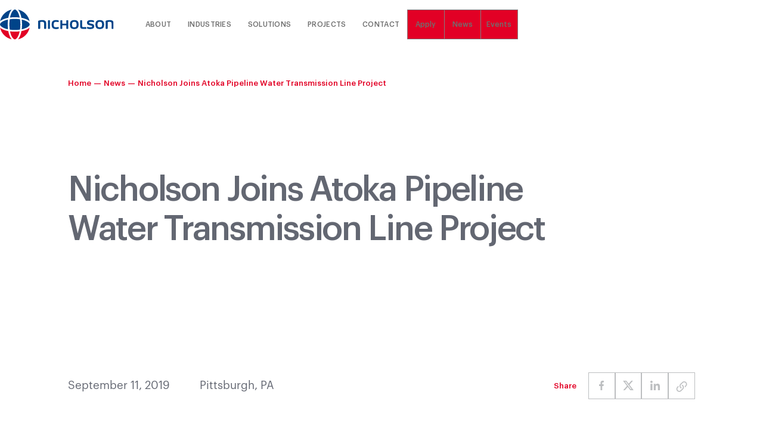

--- FILE ---
content_type: text/html
request_url: https://www.nicholsonconstruction.com/news/nicholson-joins-atoka-pipeline-water-transmission-line-project
body_size: 32053
content:
<!DOCTYPE html><!-- This site was created in Webflow. https://webflow.com --><!-- Last Published: Wed Dec 03 2025 15:05:05 GMT+0000 (Coordinated Universal Time) --><html data-wf-domain="www.nicholsonconstruction.com" data-wf-page="642d7b847e0ce931943ddfae" data-wf-site="624abd4f41bfc885cec268e8" data-wf-collection="642d7b847e0ce90dbc3ddf78" data-wf-item-slug="nicholson-joins-atoka-pipeline-water-transmission-line-project"><head><meta charset="utf-8"/><title>Nicholson Joins Atoka Pipeline Water Transmission Line Project | News | Nicholson Construction Company</title><meta content="Nicholson will be installing the SOE system for two new launch shafts as part of the Atoka Pipeline Water Transmission Line project" name="description"/><meta content="Nicholson Joins Atoka Pipeline Water Transmission Line Project | News | Nicholson Construction Company" property="og:title"/><meta content="Nicholson will be installing the SOE system for two new launch shafts as part of the Atoka Pipeline Water Transmission Line project" property="og:description"/><meta content="https://cdn.prod.website-files.com/625132f526b164ec3afdc491/640a1eb0f344d2aaa5b36586_News-OG-ForPosts.jpg" property="og:image"/><meta content="Nicholson Joins Atoka Pipeline Water Transmission Line Project | News | Nicholson Construction Company" property="twitter:title"/><meta content="Nicholson will be installing the SOE system for two new launch shafts as part of the Atoka Pipeline Water Transmission Line project" property="twitter:description"/><meta content="https://cdn.prod.website-files.com/625132f526b164ec3afdc491/640a1eb0f344d2aaa5b36586_News-OG-ForPosts.jpg" property="twitter:image"/><meta property="og:type" content="website"/><meta content="summary_large_image" name="twitter:card"/><meta content="width=device-width, initial-scale=1" name="viewport"/><meta content="Webflow" name="generator"/><link href="https://cdn.prod.website-files.com/624abd4f41bfc885cec268e8/css/nicholsonconstruction-new.webflow.shared.d1c0545f8.css" rel="stylesheet" type="text/css"/><style>@media (min-width:992px) {html.w-mod-js:not(.w-mod-ix) [data-w-id="31beffb0-40e3-6a48-a65f-2bbdc9448164"] {opacity:0;-webkit-transform:translate3d(0, 0, 0) scale3d(0.6, 0.6, 1) rotateX(0) rotateY(0) rotateZ(0) skew(0, 0);-moz-transform:translate3d(0, 0, 0) scale3d(0.6, 0.6, 1) rotateX(0) rotateY(0) rotateZ(0) skew(0, 0);-ms-transform:translate3d(0, 0, 0) scale3d(0.6, 0.6, 1) rotateX(0) rotateY(0) rotateZ(0) skew(0, 0);transform:translate3d(0, 0, 0) scale3d(0.6, 0.6, 1) rotateX(0) rotateY(0) rotateZ(0) skew(0, 0);}}@media (max-width:991px) and (min-width:768px) {html.w-mod-js:not(.w-mod-ix) [data-w-id="31beffb0-40e3-6a48-a65f-2bbdc9448164"] {opacity:0;-webkit-transform:translate3d(0, 0, 0) scale3d(0.6, 0.6, 1) rotateX(0) rotateY(0) rotateZ(0) skew(0, 0);-moz-transform:translate3d(0, 0, 0) scale3d(0.6, 0.6, 1) rotateX(0) rotateY(0) rotateZ(0) skew(0, 0);-ms-transform:translate3d(0, 0, 0) scale3d(0.6, 0.6, 1) rotateX(0) rotateY(0) rotateZ(0) skew(0, 0);transform:translate3d(0, 0, 0) scale3d(0.6, 0.6, 1) rotateX(0) rotateY(0) rotateZ(0) skew(0, 0);}}@media (max-width:767px) and (min-width:480px) {html.w-mod-js:not(.w-mod-ix) [data-w-id="31beffb0-40e3-6a48-a65f-2bbdc9448164"] {opacity:0;-webkit-transform:translate3d(0, 0, 0) scale3d(0.6, 0.6, 1) rotateX(0) rotateY(0) rotateZ(0) skew(0, 0);-moz-transform:translate3d(0, 0, 0) scale3d(0.6, 0.6, 1) rotateX(0) rotateY(0) rotateZ(0) skew(0, 0);-ms-transform:translate3d(0, 0, 0) scale3d(0.6, 0.6, 1) rotateX(0) rotateY(0) rotateZ(0) skew(0, 0);transform:translate3d(0, 0, 0) scale3d(0.6, 0.6, 1) rotateX(0) rotateY(0) rotateZ(0) skew(0, 0);}}@media (max-width:479px) {html.w-mod-js:not(.w-mod-ix) [data-w-id="31beffb0-40e3-6a48-a65f-2bbdc9448164"] {opacity:0;-webkit-transform:translate3d(0, 0, 0) scale3d(0.6, 0.6, 1) rotateX(0) rotateY(0) rotateZ(0) skew(0, 0);-moz-transform:translate3d(0, 0, 0) scale3d(0.6, 0.6, 1) rotateX(0) rotateY(0) rotateZ(0) skew(0, 0);-ms-transform:translate3d(0, 0, 0) scale3d(0.6, 0.6, 1) rotateX(0) rotateY(0) rotateZ(0) skew(0, 0);transform:translate3d(0, 0, 0) scale3d(0.6, 0.6, 1) rotateX(0) rotateY(0) rotateZ(0) skew(0, 0);}}</style><script type="text/javascript">!function(o,c){var n=c.documentElement,t=" w-mod-";n.className+=t+"js",("ontouchstart"in o||o.DocumentTouch&&c instanceof DocumentTouch)&&(n.className+=t+"touch")}(window,document);</script><link href="https://cdn.prod.website-files.com/624abd4f41bfc885cec268e8/626ba8339025482f2547ac87_favicon.png" rel="shortcut icon" type="image/x-icon"/><link href="https://cdn.prod.website-files.com/624abd4f41bfc885cec268e8/626ba85b7b865350a60c7e84_webclip.png" rel="apple-touch-icon"/><!-- Fathom - beautiful, simple website analytics -->
<script src="https://cdn.usefathom.com/script.js" data-site="GMJRJSPV" defer></script>
<!-- / Fathom -->



<style>
   // wizardy technique.
  @media only screen and (min-width: 1922px) {
	body {font-size: 0.975em;}
}
</style>  
<style>
  current-url {
    pointer-events: none;
}
</style>

<!-- Iubenda -->
<script type="text/javascript">
    var _iub = _iub || [];
_iub.csConfiguration = {"askConsentAtCookiePolicyUpdate":true,
"countryDetection":true,
"enableUspr":true,
"lang":"en",
"perPurposeConsent":true,
"siteId":2895109,
"whitelabel":false,
"cookiePolicyId":55919234, 
"banner":{ "acceptButtonColor":"#004489", "acceptButtonDisplay":true,"backgroundColor":"#ECECEC","brandBackgroundColor":"#ECECEC","brandTextColor":"#000000","closeButtonDisplay":false,"customizeButtonColor":"#004489", "customizeButtonDisplay":true,"explicitWithdrawal":true,"listPurposes":true,"logo":"[data-uri]","position":"bottom","rejectButtonColor":"#E20025", "rejectButtonDisplay":true,"showPurposesToggles":true,"textColor":"#333333" 
        },

        "callback": {
            onPreferenceExpressedOrNotNeeded: function(preference) {
                dataLayer.push({
                    iubenda_ccpa_opted_out: _iub.cs.api.isCcpaOptedOut()
                });
                if (!preference) {
                    dataLayer.push({
                        event: "iubenda_preference_not_needed"
                    });
                } else {
                    if (preference.consent === true) {
                        dataLayer.push({
                            event: "iubenda_consent_given"
                        });
                    } else if (preference.consent === false) {
                        dataLayer.push({
                            event: "iubenda_consent_rejected"
                        });
                    } else if (preference.purposes) {
                        for (var purposeId in preference.purposes) {
                            if (preference.purposes[purposeId]) {
                                dataLayer.push({
                                    event: "iubenda_consent_given_purpose_" + purposeId
                                });
                            }
                        }
                    }
                }
            }
        }
    };
</script>
<script type="text/javascript" src="//cdn.iubenda.com/cs/gpp/stub.js"></script>
<script type="text/javascript" src="//cdn.iubenda.com/cs/iubenda_cs.js" charset="UTF-8" async></script>
<!-- End Iubenda -->


<!-- Google Tag Manager -->
<script>(function(w,d,s,l,i){w[l]=w[l]||[];w[l].push({'gtm.start':
new Date().getTime(),event:'gtm.js'});var f=d.getElementsByTagName(s)[0],
j=d.createElement(s),dl=l!='dataLayer'?'&l='+l:'';j.async=true;j.src=
'https://www.googletagmanager.com/gtm.js?id='+i+dl;f.parentNode.insertBefore(j,f);
})(window,document,'script','dataLayer','GTM-KMTD37K');</script>
<!-- End Google Tag Manager -->


<!-- Google tag (gtag.js) -->
<script async src="https://www.googletagmanager.com/gtag/js?id=G-23JCTTCS7E"></script>
<script>
  window.dataLayer = window.dataLayer || [];
  function gtag(){dataLayer.push(arguments);}
  gtag('js', new Date());

  gtag('config', 'G-23JCTTCS7E');
</script>
<!-- End Google tag (gtag.js) -->


<!-- Salesforce -->
<script type="text/javascript">
    piAId = '924703';
    piCId = '2063';
    piHostname = 'pi.pardot.com';

    (function() {
        function async_load(){
            var s = document.createElement('script'); s.type = 'text/javascript';
            s.src = ('https:' == document.location.protocol ? 'https://pi' : 'http://cdn') + '.pardot.com/pd.js';
            var c = document.getElementsByTagName('script')[0]; c.parentNode.insertBefore(s, c);
        }
        if(window.attachEvent) { window.attachEvent('onload', async_load); }
        else { window.addEventListener('load', async_load, false); }
    })();
</script>
<!-- End Salesforce -->


<!-- Local Schema -->
<script type="application/ld+json">
{
  "@context": {
    "@vocab": "http://schema.org/"
  },
  "@graph": [
    {
      "@id": "https://www.nicholsonconstruction.com",
      "@type": "Organization",
      "name": "Nicholson Construction Company",
	  "url" : "https://www.nicholsonconstruction.com",
	  "logo" : "https://cdn.prod.website-files.com/5692cd29feb451344a7a1d4e/5911dbc53963fd7f67193b64_Nicholson_CMYK.svg",
      "email" : "info@nicholsonconstruction.com",
      "description" : "Geotechnical Engineering and Construction Firm",
      "sameAs" : [ "https://www.facebook.com/nicholsonconstruction",
          "www.twitter.com/nicholsonconst",
          "https://www.linkedin.com/company/nicholson-construction",
          "https://www.instagram.com/nicholsonconstruction/" ] 
    },
    {
      "@type": "LocalBusiness",
      "parentOrganization": {
          "name" : "Nicholson Construction Company"
      },
     "name" : "Nicholson Corporate Headquarters",
     "image" : "https://cdn.prod.website-files.com/5692cd29feb451344a7a1d4e/5911dbc53963fd7f67193b64_Nicholson_CMYK.svg",
     "priceRange" : "Geotechnical Engineering and Construction Firm",
      "address": {
          "@type" : "PostalAddress",
          "streetAddress": "2400 Ansys Drive, Suite 303",
          "addressLocality": "Canonsburg",
          "addressRegion": "Pennsylvania",
          "postalCode": "15317",
          "telephone" : "+1 412-221-4500"
          },
      "openingHours": [ "Mo-Fr 08:00-17:00" ],
      "hasmap" : "https://www.google.com/maps?q=2400+Ansys+Drive,+Suite+303+canonsburg+pa&um=1&ie=UTF-8&sa=X&ved=0ahUKEwjswpWEto_ZAhWnTN8KHWZRAOEQ_AUICigB"
    }
    
</script>
<!-- End Local Schema -->

<link rel="stylesheet" href="https://use.fontawesome.com/releases/v5.7.0/css/all.css" integrity="sha384-lZN37f5QGtY3VHgisS14W3ExzMWZxybE1SJSEsQp9S+oqd12jhcu+A56Ebc1zFSJ" crossorigin="anonymous">
<link rel="stylesheet" type="text/css" href="https://kenwheeler.github.io/slick/slick/slick.css"/>
<link rel="stylesheet" type="text/css" href="https://kenwheeler.github.io/slick/slick/slick-theme.css"/>
<style>
@media screen and (min-width: 768px){
.news-right-rich-text figure {
    margin-left: 5em !important;
    }
   }
.cms-slider .slick-list {
	overflow:visible;
}
.cms-slider .slick-list img {width:100%;}

.slick-slide {
  transition: opacity 800ms cubic-bezier(0.165, 0.84, 0.44, 1), transform 800ms cubic-bezier(0.165, 0.84, 0.44, 1);
  outline: none;
  border: none;
}
@media screen and (min-width: 768px){
.slick-initialized .slick-slide {
    width: auto !important;
    display: block;
}}

.slick-disabled {
    opacity: 0.5;
    pointer-events:none;
}
.slick-track {
    display: flex !important;
}
.current-url{
pointer-events:none;
}

</style>
</head><body><div class="w-embed w-iframe"><!-- Google Tag Manager (noscript) -->
<noscript><iframe src="https://www.googletagmanager.com/ns.html?id=GTM-KMTD37K"
height="0" width="0" style="display:none;visibility:hidden"></iframe></noscript>
<!-- End Google Tag Manager (noscript) --></div><div class="w-embed"><style>
  .social-share-link{
    transition: all 200ms cubic-bezier(.55, .085, .68, .53);
  	color:#BCBEC0;
  }
  .social-share-link:hover{
  	color:#e20025;
  }

</style></div><div data-w-id="c666f1d5-3bc5-e382-3174-ff60aff0d128" class="preloader"></div><div data-w-id="c19a3a93-14bd-6de3-8bcf-9c5331d17dff" data-animation="default" data-collapse="medium" data-duration="500" data-easing="ease" data-easing2="ease" role="banner" class="navbar w-nav"><nav class="nav-container w-container"><div class="nav-wrapper"><a href="/" class="brand w-nav-brand"><img src="https://cdn.prod.website-files.com/624abd4f41bfc885cec268e8/624ac2b38e9ad35fbc70f9ad_Logo.svg" loading="lazy" width="287" alt="nicholson logo" class="logo"/></a><nav role="navigation" class="nav-menu-wrap w-nav-menu"><div class="nav-links"><a href="/about-us" class="nav-link mob-only w-nav-link">About</a><div data-hover="true" data-delay="400" class="dropdown mob-hid w-dropdown"><div class="nav-link w-dropdown-toggle"><div class="dropdown-text">About</div></div><nav class="dropdown-list w-dropdown-list"><a href="/about-us" class="dropdown-link-wrapper w-inline-block"><div class="hover-arrow w-embed"><svg width="100%" height="100%" viewBox="0 0 16 16" fill="none" xmlns="http://www.w3.org/2000/svg">
<path fill-rule="evenodd" clip-rule="evenodd" d="M1 7.9999C1 7.86729 1.05268 7.74011 1.14645 7.64635C1.24021 7.55258 1.36739 7.4999 1.5 7.4999H13.293L10.146 4.3539C10.0521 4.26001 9.99937 4.13267 9.99937 3.9999C9.99937 3.86712 10.0521 3.73979 10.146 3.6459C10.2399 3.55201 10.3672 3.49927 10.5 3.49927C10.6328 3.49927 10.7601 3.55201 10.854 3.6459L14.854 7.6459C14.9006 7.69234 14.9375 7.74752 14.9627 7.80827C14.9879 7.86901 15.0009 7.93413 15.0009 7.9999C15.0009 8.06567 14.9879 8.13079 14.9627 8.19153C14.9375 8.25228 14.9006 8.30745 14.854 8.3539L10.854 12.3539C10.7601 12.4478 10.6328 12.5005 10.5 12.5005C10.3672 12.5005 10.2399 12.4478 10.146 12.3539C10.0521 12.26 9.99937 12.1327 9.99937 11.9999C9.99937 11.8671 10.0521 11.7398 10.146 11.6459L13.293 8.4999H1.5C1.36739 8.4999 1.24021 8.44722 1.14645 8.35345C1.05268 8.25968 1 8.13251 1 7.9999V7.9999Z" fill="currentColor"/>
</svg></div><div class="nav-link-text">About Us</div></a><a href="/about/join-our-team" class="dropdown-link-wrapper w-inline-block"><div class="hover-arrow w-embed"><svg width="100%" height="100%" viewBox="0 0 16 16" fill="none" xmlns="http://www.w3.org/2000/svg">
<path fill-rule="evenodd" clip-rule="evenodd" d="M1 7.9999C1 7.86729 1.05268 7.74011 1.14645 7.64635C1.24021 7.55258 1.36739 7.4999 1.5 7.4999H13.293L10.146 4.3539C10.0521 4.26001 9.99937 4.13267 9.99937 3.9999C9.99937 3.86712 10.0521 3.73979 10.146 3.6459C10.2399 3.55201 10.3672 3.49927 10.5 3.49927C10.6328 3.49927 10.7601 3.55201 10.854 3.6459L14.854 7.6459C14.9006 7.69234 14.9375 7.74752 14.9627 7.80827C14.9879 7.86901 15.0009 7.93413 15.0009 7.9999C15.0009 8.06567 14.9879 8.13079 14.9627 8.19153C14.9375 8.25228 14.9006 8.30745 14.854 8.3539L10.854 12.3539C10.7601 12.4478 10.6328 12.5005 10.5 12.5005C10.3672 12.5005 10.2399 12.4478 10.146 12.3539C10.0521 12.26 9.99937 12.1327 9.99937 11.9999C9.99937 11.8671 10.0521 11.7398 10.146 11.6459L13.293 8.4999H1.5C1.36739 8.4999 1.24021 8.44722 1.14645 8.35345C1.05268 8.25968 1 8.13251 1 7.9999V7.9999Z" fill="currentColor"/>
</svg></div><div class="nav-link-text">Join Our Team</div></a><a href="/about/people" class="dropdown-link-wrapper w-inline-block"><div class="hover-arrow w-embed"><svg width="100%" height="100%" viewBox="0 0 16 16" fill="none" xmlns="http://www.w3.org/2000/svg">
<path fill-rule="evenodd" clip-rule="evenodd" d="M1 7.9999C1 7.86729 1.05268 7.74011 1.14645 7.64635C1.24021 7.55258 1.36739 7.4999 1.5 7.4999H13.293L10.146 4.3539C10.0521 4.26001 9.99937 4.13267 9.99937 3.9999C9.99937 3.86712 10.0521 3.73979 10.146 3.6459C10.2399 3.55201 10.3672 3.49927 10.5 3.49927C10.6328 3.49927 10.7601 3.55201 10.854 3.6459L14.854 7.6459C14.9006 7.69234 14.9375 7.74752 14.9627 7.80827C14.9879 7.86901 15.0009 7.93413 15.0009 7.9999C15.0009 8.06567 14.9879 8.13079 14.9627 8.19153C14.9375 8.25228 14.9006 8.30745 14.854 8.3539L10.854 12.3539C10.7601 12.4478 10.6328 12.5005 10.5 12.5005C10.3672 12.5005 10.2399 12.4478 10.146 12.3539C10.0521 12.26 9.99937 12.1327 9.99937 11.9999C9.99937 11.8671 10.0521 11.7398 10.146 11.6459L13.293 8.4999H1.5C1.36739 8.4999 1.24021 8.44722 1.14645 8.35345C1.05268 8.25968 1 8.13251 1 7.9999V7.9999Z" fill="currentColor"/>
</svg></div><div class="nav-link-text">People</div></a><a href="/about/safety" class="dropdown-link-wrapper w-inline-block"><div class="hover-arrow w-embed"><svg width="100%" height="100%" viewBox="0 0 16 16" fill="none" xmlns="http://www.w3.org/2000/svg">
<path fill-rule="evenodd" clip-rule="evenodd" d="M1 7.9999C1 7.86729 1.05268 7.74011 1.14645 7.64635C1.24021 7.55258 1.36739 7.4999 1.5 7.4999H13.293L10.146 4.3539C10.0521 4.26001 9.99937 4.13267 9.99937 3.9999C9.99937 3.86712 10.0521 3.73979 10.146 3.6459C10.2399 3.55201 10.3672 3.49927 10.5 3.49927C10.6328 3.49927 10.7601 3.55201 10.854 3.6459L14.854 7.6459C14.9006 7.69234 14.9375 7.74752 14.9627 7.80827C14.9879 7.86901 15.0009 7.93413 15.0009 7.9999C15.0009 8.06567 14.9879 8.13079 14.9627 8.19153C14.9375 8.25228 14.9006 8.30745 14.854 8.3539L10.854 12.3539C10.7601 12.4478 10.6328 12.5005 10.5 12.5005C10.3672 12.5005 10.2399 12.4478 10.146 12.3539C10.0521 12.26 9.99937 12.1327 9.99937 11.9999C9.99937 11.8671 10.0521 11.7398 10.146 11.6459L13.293 8.4999H1.5C1.36739 8.4999 1.24021 8.44722 1.14645 8.35345C1.05268 8.25968 1 8.13251 1 7.9999V7.9999Z" fill="currentColor"/>
</svg></div><div class="nav-link-text">Safety</div></a><a href="/about/women-in-construction" class="dropdown-link-wrapper w-inline-block"><div class="hover-arrow w-embed"><svg width="100%" height="100%" viewBox="0 0 16 16" fill="none" xmlns="http://www.w3.org/2000/svg">
<path fill-rule="evenodd" clip-rule="evenodd" d="M1 7.9999C1 7.86729 1.05268 7.74011 1.14645 7.64635C1.24021 7.55258 1.36739 7.4999 1.5 7.4999H13.293L10.146 4.3539C10.0521 4.26001 9.99937 4.13267 9.99937 3.9999C9.99937 3.86712 10.0521 3.73979 10.146 3.6459C10.2399 3.55201 10.3672 3.49927 10.5 3.49927C10.6328 3.49927 10.7601 3.55201 10.854 3.6459L14.854 7.6459C14.9006 7.69234 14.9375 7.74752 14.9627 7.80827C14.9879 7.86901 15.0009 7.93413 15.0009 7.9999C15.0009 8.06567 14.9879 8.13079 14.9627 8.19153C14.9375 8.25228 14.9006 8.30745 14.854 8.3539L10.854 12.3539C10.7601 12.4478 10.6328 12.5005 10.5 12.5005C10.3672 12.5005 10.2399 12.4478 10.146 12.3539C10.0521 12.26 9.99937 12.1327 9.99937 11.9999C9.99937 11.8671 10.0521 11.7398 10.146 11.6459L13.293 8.4999H1.5C1.36739 8.4999 1.24021 8.44722 1.14645 8.35345C1.05268 8.25968 1 8.13251 1 7.9999V7.9999Z" fill="currentColor"/>
</svg></div><div class="nav-link-text">Women in Construction</div></a><a href="/about/sustainability" class="dropdown-link-wrapper last w-inline-block"><div class="hover-arrow w-embed"><svg width="100%" height="100%" viewBox="0 0 16 16" fill="none" xmlns="http://www.w3.org/2000/svg">
<path fill-rule="evenodd" clip-rule="evenodd" d="M1 7.9999C1 7.86729 1.05268 7.74011 1.14645 7.64635C1.24021 7.55258 1.36739 7.4999 1.5 7.4999H13.293L10.146 4.3539C10.0521 4.26001 9.99937 4.13267 9.99937 3.9999C9.99937 3.86712 10.0521 3.73979 10.146 3.6459C10.2399 3.55201 10.3672 3.49927 10.5 3.49927C10.6328 3.49927 10.7601 3.55201 10.854 3.6459L14.854 7.6459C14.9006 7.69234 14.9375 7.74752 14.9627 7.80827C14.9879 7.86901 15.0009 7.93413 15.0009 7.9999C15.0009 8.06567 14.9879 8.13079 14.9627 8.19153C14.9375 8.25228 14.9006 8.30745 14.854 8.3539L10.854 12.3539C10.7601 12.4478 10.6328 12.5005 10.5 12.5005C10.3672 12.5005 10.2399 12.4478 10.146 12.3539C10.0521 12.26 9.99937 12.1327 9.99937 11.9999C9.99937 11.8671 10.0521 11.7398 10.146 11.6459L13.293 8.4999H1.5C1.36739 8.4999 1.24021 8.44722 1.14645 8.35345C1.05268 8.25968 1 8.13251 1 7.9999V7.9999Z" fill="currentColor"/>
</svg></div><div class="nav-link-text">Sustainability</div></a></nav></div><div data-hover="true" data-delay="400" class="dropdown w-dropdown"><div class="nav-link w-dropdown-toggle"><div class="dropdown-text">Industries</div></div><nav class="dropdown-list industries-dropdown w-dropdown-list"><a href="/industries/water" class="dropdown-link-wrapper w-inline-block"><div class="hover-arrow w-embed"><svg width="100%" height="100%" viewBox="0 0 16 16" fill="none" xmlns="http://www.w3.org/2000/svg">
<path fill-rule="evenodd" clip-rule="evenodd" d="M1 7.9999C1 7.86729 1.05268 7.74011 1.14645 7.64635C1.24021 7.55258 1.36739 7.4999 1.5 7.4999H13.293L10.146 4.3539C10.0521 4.26001 9.99937 4.13267 9.99937 3.9999C9.99937 3.86712 10.0521 3.73979 10.146 3.6459C10.2399 3.55201 10.3672 3.49927 10.5 3.49927C10.6328 3.49927 10.7601 3.55201 10.854 3.6459L14.854 7.6459C14.9006 7.69234 14.9375 7.74752 14.9627 7.80827C14.9879 7.86901 15.0009 7.93413 15.0009 7.9999C15.0009 8.06567 14.9879 8.13079 14.9627 8.19153C14.9375 8.25228 14.9006 8.30745 14.854 8.3539L10.854 12.3539C10.7601 12.4478 10.6328 12.5005 10.5 12.5005C10.3672 12.5005 10.2399 12.4478 10.146 12.3539C10.0521 12.26 9.99937 12.1327 9.99937 11.9999C9.99937 11.8671 10.0521 11.7398 10.146 11.6459L13.293 8.4999H1.5C1.36739 8.4999 1.24021 8.44722 1.14645 8.35345C1.05268 8.25968 1 8.13251 1 7.9999V7.9999Z" fill="currentColor"/>
</svg></div><div class="nav-link-text">Water</div></a><a href="/industries/energy" class="dropdown-link-wrapper w-inline-block"><div class="hover-arrow w-embed"><svg width="100%" height="100%" viewBox="0 0 16 16" fill="none" xmlns="http://www.w3.org/2000/svg">
<path fill-rule="evenodd" clip-rule="evenodd" d="M1 7.9999C1 7.86729 1.05268 7.74011 1.14645 7.64635C1.24021 7.55258 1.36739 7.4999 1.5 7.4999H13.293L10.146 4.3539C10.0521 4.26001 9.99937 4.13267 9.99937 3.9999C9.99937 3.86712 10.0521 3.73979 10.146 3.6459C10.2399 3.55201 10.3672 3.49927 10.5 3.49927C10.6328 3.49927 10.7601 3.55201 10.854 3.6459L14.854 7.6459C14.9006 7.69234 14.9375 7.74752 14.9627 7.80827C14.9879 7.86901 15.0009 7.93413 15.0009 7.9999C15.0009 8.06567 14.9879 8.13079 14.9627 8.19153C14.9375 8.25228 14.9006 8.30745 14.854 8.3539L10.854 12.3539C10.7601 12.4478 10.6328 12.5005 10.5 12.5005C10.3672 12.5005 10.2399 12.4478 10.146 12.3539C10.0521 12.26 9.99937 12.1327 9.99937 11.9999C9.99937 11.8671 10.0521 11.7398 10.146 11.6459L13.293 8.4999H1.5C1.36739 8.4999 1.24021 8.44722 1.14645 8.35345C1.05268 8.25968 1 8.13251 1 7.9999V7.9999Z" fill="currentColor"/>
</svg></div><div class="nav-link-text">Energy</div></a><a href="/industries/buildings-industrial" class="dropdown-link-wrapper w-inline-block"><div class="hover-arrow w-embed"><svg width="100%" height="100%" viewBox="0 0 16 16" fill="none" xmlns="http://www.w3.org/2000/svg">
<path fill-rule="evenodd" clip-rule="evenodd" d="M1 7.9999C1 7.86729 1.05268 7.74011 1.14645 7.64635C1.24021 7.55258 1.36739 7.4999 1.5 7.4999H13.293L10.146 4.3539C10.0521 4.26001 9.99937 4.13267 9.99937 3.9999C9.99937 3.86712 10.0521 3.73979 10.146 3.6459C10.2399 3.55201 10.3672 3.49927 10.5 3.49927C10.6328 3.49927 10.7601 3.55201 10.854 3.6459L14.854 7.6459C14.9006 7.69234 14.9375 7.74752 14.9627 7.80827C14.9879 7.86901 15.0009 7.93413 15.0009 7.9999C15.0009 8.06567 14.9879 8.13079 14.9627 8.19153C14.9375 8.25228 14.9006 8.30745 14.854 8.3539L10.854 12.3539C10.7601 12.4478 10.6328 12.5005 10.5 12.5005C10.3672 12.5005 10.2399 12.4478 10.146 12.3539C10.0521 12.26 9.99937 12.1327 9.99937 11.9999C9.99937 11.8671 10.0521 11.7398 10.146 11.6459L13.293 8.4999H1.5C1.36739 8.4999 1.24021 8.44722 1.14645 8.35345C1.05268 8.25968 1 8.13251 1 7.9999V7.9999Z" fill="currentColor"/>
</svg></div><div class="nav-link-text">Buildings/Industrial</div></a><a href="/industries/transportation" class="dropdown-link-wrapper last w-inline-block"><div class="hover-arrow w-embed"><svg width="100%" height="100%" viewBox="0 0 16 16" fill="none" xmlns="http://www.w3.org/2000/svg">
<path fill-rule="evenodd" clip-rule="evenodd" d="M1 7.9999C1 7.86729 1.05268 7.74011 1.14645 7.64635C1.24021 7.55258 1.36739 7.4999 1.5 7.4999H13.293L10.146 4.3539C10.0521 4.26001 9.99937 4.13267 9.99937 3.9999C9.99937 3.86712 10.0521 3.73979 10.146 3.6459C10.2399 3.55201 10.3672 3.49927 10.5 3.49927C10.6328 3.49927 10.7601 3.55201 10.854 3.6459L14.854 7.6459C14.9006 7.69234 14.9375 7.74752 14.9627 7.80827C14.9879 7.86901 15.0009 7.93413 15.0009 7.9999C15.0009 8.06567 14.9879 8.13079 14.9627 8.19153C14.9375 8.25228 14.9006 8.30745 14.854 8.3539L10.854 12.3539C10.7601 12.4478 10.6328 12.5005 10.5 12.5005C10.3672 12.5005 10.2399 12.4478 10.146 12.3539C10.0521 12.26 9.99937 12.1327 9.99937 11.9999C9.99937 11.8671 10.0521 11.7398 10.146 11.6459L13.293 8.4999H1.5C1.36739 8.4999 1.24021 8.44722 1.14645 8.35345C1.05268 8.25968 1 8.13251 1 7.9999V7.9999Z" fill="currentColor"/>
</svg></div><div class="nav-link-text">Transporation</div></a></nav></div><a href="/solutions" class="nav-link w-nav-link">Solutions</a><a href="/projects" class="nav-link w-nav-link">Projects</a><a href="/contact" class="nav-link w-nav-link">Contact</a></div><div class="nav-left-button"><a href="/about/join-our-team" class="outline-nav-link w-inline-block"><div class="outline-nav-link-text">Apply</div><div class="background-fill-color"></div></a><a href="/news" class="outline-nav-link margin-null w-inline-block"><div class="outline-nav-link-text">News</div><div class="background-fill-color"></div></a><a href="/events" class="outline-nav-link w-inline-block"><div class="outline-nav-link-text">Events</div><div class="background-fill-color"></div></a></div></nav><div class="menu-button w-nav-button"><div class="w-icon-nav-menu"></div></div></div></nav></div><main class="main-wrapper"><div class="page-hero-section"><div class="container-medium mobile-larger w-container"><div class="breadcrumb flex-wrap"><div class="breadcrumb-text"><a href="#" class="breadcrumb-link hover">Home</a></div><div class="breadcrumb-text">—</div><div class="breadcrumb-text"><a href="/news" class="breadcrumb-link hover">News</a></div><div class="breadcrumb-text">—</div><div class="breadcrumb-text">Nicholson Joins Atoka Pipeline Water Transmission Line Project</div></div><div class="w-layout-grid hero-grid white-bg"><h1 id="w-node-_52ce8a0d-5358-2c19-c225-d33d89bdfb60-943ddfae" class="medium-weight-heading">Nicholson Joins Atoka Pipeline Water Transmission Line Project</h1></div><div class="news-meta"><div class="news-meta-left"><div class="publish-location">September 11, 2019</div><div class="publish-date">Pittsburgh, PA</div></div><div class="news-meta-right relative"><div class="share hide"><div class="share-text">Share</div><div class="social-links"><div class="share-social-link"><div class="social-embedded w-embed"><a href="https://www.facebook.com/sharer/sharer.php?u=https://nicholsonconstruction-new.webflow.io/news/nicholson-joins-atoka-pipeline-water-transmission-line-project" target="_blank" class="social-share-link">
<svg xmlns="http://www.w3.org/2000/svg" id="Facebook" width="100%" height="100%" viewBox="0 0 75 75">
  <g id="Box" fill="none" stroke="#bcbec0" stroke-width="0.5">
    <rect width="75" height="75" stroke="none"/>
    <rect x="0.25" y="0.25" width="74.5" height="74.5" fill="none"/>
  </g>
  <path id="facebook_f" data-name="facebook f" d="M12,13.5H8.484V24H3.8V13.5H0V9.141H3.8V5.859a6.672,6.672,0,0,1,.7-3.187A4.713,4.713,0,0,1,6.492.68,6.288,6.288,0,0,1,9.469,0q.75,0,1.594.07a12.3,12.3,0,0,1,1.313.164l.469.047v3.7H10.969a2.382,2.382,0,0,0-1.9.68,2.46,2.46,0,0,0-.586,1.664V9.141h4.172ZM13.922,21" transform="translate(30.539 28)" fill="currentColor"/>
</svg>
  </a></div></div><div class="share-social-link"><div class="social-embedded w-embed"><a href="https://twitter.com/intent/tweet?text=https://nicholsonconstruction-new.webflow.io/news/nicholson-joins-atoka-pipeline-water-transmission-line-project" target="_blank" title="Tweet" class="social-share-link"> 
<svg xmlns="http://www.w3.org/2000/svg" id="Twitter" width="100%" height="100%" viewBox="0 0 75 75">
  <g id="Box" fill="none" stroke="#bcbec0" stroke-width="0.5">
    <rect width="75" height="75" stroke="none"/>
    <rect x="0.25" y="0.25" width="74.5" height="74.5" fill="none"/>
  </g>
  <path id="twitter-2" data-name="twitter" d="M26.481,6a3.437,3.437,0,0,1,.058.75,16.985,16.985,0,0,1-1.154,6.087,19.189,19.189,0,0,1-3.26,5.538,15.547,15.547,0,0,1-5.452,4.067A17.283,17.283,0,0,1,9.288,24,16.808,16.808,0,0,1,0,21.288q.635.058,1.442.058A12.01,12.01,0,0,0,9,18.75a5.635,5.635,0,0,1-3.548-1.183A6.025,6.025,0,0,1,3.346,14.6q.577.058,1.1.058a7.69,7.69,0,0,0,1.615-.173,5.885,5.885,0,0,1-2.481-1.154,6.321,6.321,0,0,1-1.731-2.106,5.8,5.8,0,0,1-.635-2.683V8.423a5.7,5.7,0,0,0,2.712.808A5.822,5.822,0,0,1,1.212,4.154,5.848,5.848,0,0,1,2.077,1.1a16.7,16.7,0,0,0,5.51,4.5,16.769,16.769,0,0,0,6.952,1.846,8.409,8.409,0,0,1-.115-1.385,5.875,5.875,0,0,1,1.76-4.269A5.733,5.733,0,0,1,20.423,0a5.847,5.847,0,0,1,4.442,1.9A12.325,12.325,0,0,0,28.731.462a6.012,6.012,0,0,1-2.654,3.346,13.013,13.013,0,0,0,3.462-.981A13.316,13.316,0,0,1,26.481,6Zm3.058,17.077" transform="translate(22.731 28)" fill="currentColor"/>
</svg>
</a></div></div><div class="share-social-link"><div class="social-embedded w-embed"><a href="https://www.linkedin.com/shareArticle?mini=true&url=https://nicholsonconstruction-new.webflow.io/news/nicholson-joins-atoka-pipeline-water-transmission-line-project" class="social-share-link"> 
<svg xmlns="http://www.w3.org/2000/svg" id="LinkedIn" width="100%" height="100%" viewBox="0 0 75 75">
  <g id="Box" fill="none" stroke="#bcbec0" stroke-width="0.5">
    <rect width="75" height="75" stroke="none"/>
    <rect x="0.25" y="0.25" width="74.5" height="74.5" fill="none"/>
  </g>
  <path id="linkedin_in" data-name="linkedin in" d="M5.357,24H.375V7.982H5.357ZM2.893,5.786A2.781,2.781,0,0,1,.857,4.929,2.781,2.781,0,0,1,0,2.893,2.781,2.781,0,0,1,.857.857,2.781,2.781,0,0,1,2.893,0,2.913,2.913,0,0,1,5.384,1.42a2.8,2.8,0,0,1,0,2.893A3.078,3.078,0,0,1,4.313,5.384,2.715,2.715,0,0,1,2.893,5.786ZM24,24H19.018V16.179q0-.911-.054-1.473A6.9,6.9,0,0,0,18.7,13.42a1.923,1.923,0,0,0-.777-1.1,2.612,2.612,0,0,0-1.473-.375,2.469,2.469,0,0,0-2.384,1.125,6.251,6.251,0,0,0-.616,3V24H8.464V7.982h4.821v2.2h.054A4.7,4.7,0,0,1,15.107,8.33a5.411,5.411,0,0,1,2.946-.777,7.157,7.157,0,0,1,3.027.563A3.929,3.929,0,0,1,22.9,9.777a7.759,7.759,0,0,1,.857,2.384A16.8,16.8,0,0,1,24,15.214Zm0,0" transform="translate(25.5 28)" fill="currentColor"/>
</svg>
</a></div></div><div class="share-social-link"><div class="social-embedded w-embed"><a href="mailto:?subject=add subject line&amp;body=https://nicholsonconstruction-new.webflow.io/news/nicholson-joins-atoka-pipeline-water-transmission-line-project" class="social-share-link">
 <svg xmlns="http://www.w3.org/2000/svg" id="Email" width="100%" height="100%" viewBox="0 0 75 75">
  <g id="Box" fill="none" stroke="#bcbec0" stroke-width="0.5">
    <rect width="75" height="75" stroke="none"/>
    <rect x="0.25" y="0.25" width="74.5" height="74.5" fill="none"/>
  </g>
  <path id="mail" d="M.954,2.062q.281.156,2.141,1.156t4,2.141Q9.235,6.5,11.017,7.469T12.954,8.5a2.319,2.319,0,0,0,.656.234,3.945,3.945,0,0,0,1.563,0,2.319,2.319,0,0,0,.656-.234q.156-.063,1.938-1.031t3.922-2.109q2.141-1.141,4-2.141t2.141-1.156A1.973,1.973,0,0,0,28.72.875q.3-.875-.8-.875H.86q-1.094,0-.8.875A1.973,1.973,0,0,0,.954,2.062ZM28.2,5.594q-.344.156-2.234,1.141L21.892,8.859l-4.016,2.094q-1.828.953-2.047,1.078a2.276,2.276,0,0,1-.719.266,5.534,5.534,0,0,1-1.437,0,2.276,2.276,0,0,1-.719-.266q-.219-.125-2.047-1.078t-4-2.094L2.86,6.734Q.985,5.75.642,5.594q-.469-.25-.547-.062a1.046,1.046,0,0,0-.078.406V17.594a1.543,1.543,0,0,0,.547,1.047,1.543,1.543,0,0,0,1.047.547H27.235a1.543,1.543,0,0,0,1.047-.547,1.543,1.543,0,0,0,.547-1.047V5.938a1.046,1.046,0,0,0-.078-.406Q28.673,5.344,28.2,5.594ZM30.423,24" transform="translate(23.289 30)" fill="currentColor"/>
</svg>

</a></div></div></div></div><div class="share-wrapper"><div class="share-block"><div class="breadcrumb-text">Share</div><div class="share-icon-wrapper margin-left"><a fs-socialshare-element="facebook" href="#" class="share-social-link news border-0-5 w-inline-block"><div class="div-block-grey"><img src="https://cdn.prod.website-files.com/624abd4f41bfc885cec268e8/63304040ff3a74ba6b2b720f_facebook-gray.svg" loading="lazy" alt="Facebook" class="fb-icon-gray"/></div><div class="div-block-red"><img src="https://cdn.prod.website-files.com/624abd4f41bfc885cec268e8/63313521e5a25491021b084e_facebook-red.svg" loading="lazy" alt="Facebook" class="fb-icon-redd"/></div></a><a fs-socialshare-element="twitter" href="#" class="share-social-link news border-0-5 w-inline-block"><div class="div-block-grey"><img src="https://cdn.prod.website-files.com/624abd4f41bfc885cec268e8/682ca0305de4c19fbf0b032e_x_grey-01.svg" loading="lazy" alt="Twitter" class="twitter-icon-gray"/></div><div class="div-block-red"><img src="https://cdn.prod.website-files.com/624abd4f41bfc885cec268e8/682ca0305de4c19fbf0b032e_x_grey-01.svg" loading="lazy" alt="Twitter" class="twitter-icon-red"/></div></a><a fs-socialshare-element="LinkedIn" href="#" class="share-social-link news border-0-5 w-inline-block"><div class="div-block-grey"><img src="https://cdn.prod.website-files.com/624abd4f41bfc885cec268e8/63304089721a284ef40b52e7_linkedin-gray.svg" loading="lazy" alt="LinkedIn" class="linkedin-icon-gray"/></div><div class="div-block-red"><img src="https://cdn.prod.website-files.com/624abd4f41bfc885cec268e8/63313563320e0e84a4bf3e19_linkedin-red.svg" loading="lazy" alt="LinkedIn" class="linkedin-icon-red"/></div></a><a id="copy-button" fs-copyclip-element="click" data-w-id="2aacfdac-ed20-a634-80fe-75175d9d9d34" href="#" class="share-social-link news border-0-5 mail w-inline-block"><div class="div-block-grey"><img src="https://cdn.prod.website-files.com/624abd4f41bfc885cec268e8/63e4917d95aaa259d5eda0a2_link-grey.svg" loading="lazy" alt="Email" class="copy-icon-grey"/></div><div class="div-block-red"><img src="https://cdn.prod.website-files.com/624abd4f41bfc885cec268e8/63e49299a0f8813960128dd9_link-red.svg" loading="lazy" alt="Email" class="copy-icon-red"/></div><div id="copy-url" fs-copyclip-element="copy-this" class="current-url">This is some text inside of a div block.</div></a></div></div></div><div data-w-id="31beffb0-40e3-6a48-a65f-2bbdc9448164" class="tooltip"><div id="copy-text">Click to copy</div></div></div></div></div><div class="divider-block"><img src="https://cdn.prod.website-files.com/624abd4f41bfc885cec268e8/625fabbb814e326433cf7cb6_dot-bottom.svg" loading="lazy" alt="" class="diveder"/></div></div><div class="new-content"><div class="container-medium mobile-larger"><div class="news-container"><div class="news-rich-text w-richtext"><p>Nicholson Construction was recently awarded the Support of Excavation contract for two new launch shafts for the Atoka Pipeline Water Transmission Line’s microtunnel.</p><p>The Atoka Pipeline project includes the replacement of an existing water line and the construction of a new line to increase the amount of water that can be transmitted from the Atoka Reservoir in Southeast Oklahoma to the Stanley Draper Reservoir near Oklahoma City.</p><p>The current pipeline and pumping system are 50 years old. </p><p>The two new shafts each have a minimum internal diameter of 31 feet. Nicholson’s portion of the work includes the construction of secant pile rings extending to a depth of 70 ft. Below this depth the shafts will be supported by a ring beam and rib and liner plate system. </p><blockquote>“This is a great project for Oklahoma’s local communities,” said John Wise, Vice President of Nicholson’s Major Projects group. “We’re happy to bring our experience and a great team to Oklahoma for another successful project.”</blockquote><p>Nicholson’s portion of the work is slated to begin in the Fall of 2019.</p></div></div><div class="news-container-small w-condition-invisible"><div class="news-right-rich-text w-richtext"><p>Nicholson Construction was recently awarded the Support of Excavation contract for two new launch shafts for the Atoka Pipeline Water Transmission Line’s microtunnel.</p><p>The Atoka Pipeline project includes the replacement of an existing water line and the construction of a new line to increase the amount of water that can be transmitted from the Atoka Reservoir in Southeast Oklahoma to the Stanley Draper Reservoir near Oklahoma City.</p><p>The current pipeline and pumping system are 50 years old. </p><p>The two new shafts each have a minimum internal diameter of 31 feet. Nicholson’s portion of the work includes the construction of secant pile rings extending to a depth of 70 ft. Below this depth the shafts will be supported by a ring beam and rib and liner plate system. </p><blockquote>“This is a great project for Oklahoma’s local communities,” said John Wise, Vice President of Nicholson’s Major Projects group. “We’re happy to bring our experience and a great team to Oklahoma for another successful project.”</blockquote><p>Nicholson’s portion of the work is slated to begin in the Fall of 2019.</p></div></div><div class="about-nicholson-wrapper"><h3 class="about-nicholson">About Nicholson Construction Company</h3><p class="about-description">Nicholson has been both a leader and an innovator in the geotechnical construction industry for more than 70 years. With regional offices across the country and headquarters in Pittsburgh, Nicholson is a nationally renowned specialty contractor, offering proven expertise in the design and installation of deep foundation elements, earth retention systems and ground treatment solutions. We pride ourselves on our ability to consistently provide our clients with innovative, high-quality design-build options for projects of varying size and complexity. Nicholson is the North American subsidiary of Soletanche Bachy, one of the world’s leading geotechnical contractors, and is part of a global network of unparalleled geotechnical resources and expertise. </p></div></div></div><div class="section-latest-news"><div class="latest-news-block"><div class="news-content-wrapper"><div class="prev-next-wrapper"><div class="prev margin-right-40"><img src="https://cdn.prod.website-files.com/624abd4f41bfc885cec268e8/6253b8443cbe7c58270efbe8_arrow%20left.svg" loading="lazy" alt="arroe-left
"/></div><div class="next"><img src="https://cdn.prod.website-files.com/624abd4f41bfc885cec268e8/6253b84fb0f80c9de125aa8c_arrow%20right.svg" loading="lazy" alt="arrow right"/></div></div><div class="news-slider-wrapper"><div class="latest-news-collection w-dyn-list"><div role="list" class="cms-slider w-dyn-items"><div role="listitem" class="collection-item w-dyn-item"><a href="/news/dan-thome-appointed-president-of-nicholson-construction-company" class="w-inline-block"><div class="latest-news-item"><div class="news-contnet"><div class="news-location">Pittsburgh, PA</div><div class="news-title">Dan Thome Appointed President of Nicholson Construction Company</div><div class="date-wrapper"><div class="date">9/1/25</div><div class="news-arrow"><div class="icon-embedded w-embed"><svg xmlns="http://www.w3.org/2000/svg" width="100%" height="100%" viewBox="0 0 34.331 34.331">
  <path id="circle_arrow_right2" data-name="circle arrow right2" d="M17.165,0a16.825,16.825,0,0,0-6.688,1.341,17.086,17.086,0,0,0-9.136,9.136A16.825,16.825,0,0,0,0,17.165a16.825,16.825,0,0,0,1.341,6.688,17.086,17.086,0,0,0,9.136,9.136,16.825,16.825,0,0,0,6.688,1.341,16.825,16.825,0,0,0,6.688-1.341,17.086,17.086,0,0,0,9.136-9.136,16.825,16.825,0,0,0,1.341-6.688,16.825,16.825,0,0,0-1.341-6.688,17.086,17.086,0,0,0-9.136-9.136A16.825,16.825,0,0,0,17.165,0Zm7.007,18.1L18.1,24.172A1.067,1.067,0,1,1,16.6,22.664l4.425-4.425H9.656a1.073,1.073,0,0,1,0-2.146H21.021L16.6,11.667a1.016,1.016,0,0,1,0-1.509,1.016,1.016,0,0,1,1.509,0l6.068,6.068a1,1,0,0,1,.268.453.9.9,0,0,1,0,.486.9.9,0,0,1,0,.486A1,1,0,0,1,24.172,18.1ZM34.331,32.185" fill="currentColor"/>
</svg></div></div></div></div><div class="hover-background-wrapper"><div class="news-image-overlay"><div class="pattern-overlay"></div><div style="background-image:none" class="overlay-gradient w-condition-invisible"><div class="linear-gradient"></div></div><div class="overlay-red"></div></div></div></div></a></div><div role="listitem" class="collection-item w-dyn-item"><a href="/news/nicholson-construction-to-help-build-critical-infrastructure-for-hudson-tunnel-project-as-part-of-joint-venture" class="w-inline-block"><div class="latest-news-item"><div class="news-contnet"><div class="news-location">Hudson County, New Jersey</div><div class="news-title">Nicholson Construction to Help Build Critical Infrastructure for Hudson Tunnel Project as Part of Joint Venture</div><div class="date-wrapper"><div class="date">7/28/25</div><div class="news-arrow"><div class="icon-embedded w-embed"><svg xmlns="http://www.w3.org/2000/svg" width="100%" height="100%" viewBox="0 0 34.331 34.331">
  <path id="circle_arrow_right2" data-name="circle arrow right2" d="M17.165,0a16.825,16.825,0,0,0-6.688,1.341,17.086,17.086,0,0,0-9.136,9.136A16.825,16.825,0,0,0,0,17.165a16.825,16.825,0,0,0,1.341,6.688,17.086,17.086,0,0,0,9.136,9.136,16.825,16.825,0,0,0,6.688,1.341,16.825,16.825,0,0,0,6.688-1.341,17.086,17.086,0,0,0,9.136-9.136,16.825,16.825,0,0,0,1.341-6.688,16.825,16.825,0,0,0-1.341-6.688,17.086,17.086,0,0,0-9.136-9.136A16.825,16.825,0,0,0,17.165,0Zm7.007,18.1L18.1,24.172A1.067,1.067,0,1,1,16.6,22.664l4.425-4.425H9.656a1.073,1.073,0,0,1,0-2.146H21.021L16.6,11.667a1.016,1.016,0,0,1,0-1.509,1.016,1.016,0,0,1,1.509,0l6.068,6.068a1,1,0,0,1,.268.453.9.9,0,0,1,0,.486.9.9,0,0,1,0,.486A1,1,0,0,1,24.172,18.1ZM34.331,32.185" fill="currentColor"/>
</svg></div></div></div></div><div class="hover-background-wrapper"><div class="news-image-overlay"><div class="pattern-overlay"></div><div style="background-image:none" class="overlay-gradient w-condition-invisible"><div class="linear-gradient"></div></div><div class="overlay-red"></div></div></div></div></a></div><div role="listitem" class="collection-item w-dyn-item"><a href="/news/nicholson-construction-supports-safety-upgrades-at-garrison-dam" class="w-inline-block"><div class="latest-news-item"><div class="news-contnet"><div class="news-location">Omaha, NE</div><div class="news-title">Nicholson Construction Supports Safety Upgrades at Garrison Dam </div><div class="date-wrapper"><div class="date">6/5/25</div><div class="news-arrow"><div class="icon-embedded w-embed"><svg xmlns="http://www.w3.org/2000/svg" width="100%" height="100%" viewBox="0 0 34.331 34.331">
  <path id="circle_arrow_right2" data-name="circle arrow right2" d="M17.165,0a16.825,16.825,0,0,0-6.688,1.341,17.086,17.086,0,0,0-9.136,9.136A16.825,16.825,0,0,0,0,17.165a16.825,16.825,0,0,0,1.341,6.688,17.086,17.086,0,0,0,9.136,9.136,16.825,16.825,0,0,0,6.688,1.341,16.825,16.825,0,0,0,6.688-1.341,17.086,17.086,0,0,0,9.136-9.136,16.825,16.825,0,0,0,1.341-6.688,16.825,16.825,0,0,0-1.341-6.688,17.086,17.086,0,0,0-9.136-9.136A16.825,16.825,0,0,0,17.165,0Zm7.007,18.1L18.1,24.172A1.067,1.067,0,1,1,16.6,22.664l4.425-4.425H9.656a1.073,1.073,0,0,1,0-2.146H21.021L16.6,11.667a1.016,1.016,0,0,1,0-1.509,1.016,1.016,0,0,1,1.509,0l6.068,6.068a1,1,0,0,1,.268.453.9.9,0,0,1,0,.486.9.9,0,0,1,0,.486A1,1,0,0,1,24.172,18.1ZM34.331,32.185" fill="currentColor"/>
</svg></div></div></div></div><div class="hover-background-wrapper"><div class="news-image-overlay"><div class="pattern-overlay"></div><div style="background-image:none" class="overlay-gradient w-condition-invisible"><div class="linear-gradient"></div></div><div class="overlay-red"></div></div></div></div></a></div><div role="listitem" class="collection-item w-dyn-item"><a href="/news/nicholson-construction-promotes-umair-warraich-to-operations-manager-midwest-region" class="w-inline-block"><div class="latest-news-item"><div class="news-contnet"><div class="news-location">Kalamazoo, MI</div><div class="news-title">Nicholson Announces Promotion of Umair Warraich to Operations Manager, Midwest Region</div><div class="date-wrapper"><div class="date">5/5/25</div><div class="news-arrow"><div class="icon-embedded w-embed"><svg xmlns="http://www.w3.org/2000/svg" width="100%" height="100%" viewBox="0 0 34.331 34.331">
  <path id="circle_arrow_right2" data-name="circle arrow right2" d="M17.165,0a16.825,16.825,0,0,0-6.688,1.341,17.086,17.086,0,0,0-9.136,9.136A16.825,16.825,0,0,0,0,17.165a16.825,16.825,0,0,0,1.341,6.688,17.086,17.086,0,0,0,9.136,9.136,16.825,16.825,0,0,0,6.688,1.341,16.825,16.825,0,0,0,6.688-1.341,17.086,17.086,0,0,0,9.136-9.136,16.825,16.825,0,0,0,1.341-6.688,16.825,16.825,0,0,0-1.341-6.688,17.086,17.086,0,0,0-9.136-9.136A16.825,16.825,0,0,0,17.165,0Zm7.007,18.1L18.1,24.172A1.067,1.067,0,1,1,16.6,22.664l4.425-4.425H9.656a1.073,1.073,0,0,1,0-2.146H21.021L16.6,11.667a1.016,1.016,0,0,1,0-1.509,1.016,1.016,0,0,1,1.509,0l6.068,6.068a1,1,0,0,1,.268.453.9.9,0,0,1,0,.486.9.9,0,0,1,0,.486A1,1,0,0,1,24.172,18.1ZM34.331,32.185" fill="currentColor"/>
</svg></div></div></div></div><div class="hover-background-wrapper"><div class="news-image-overlay"><div class="pattern-overlay"></div><div style="background-image:none" class="overlay-gradient w-condition-invisible"><div class="linear-gradient"></div></div><div class="overlay-red"></div></div></div></div></a></div><div role="listitem" class="collection-item w-dyn-item"><a href="/news/nicholson-opens-new-detroit-office" class="w-inline-block"><div class="latest-news-item"><div class="news-contnet"><div class="news-location">Detroit, MI</div><div class="news-title">Nicholson Opens New Detroit Office </div><div class="date-wrapper"><div class="date">3/13/25</div><div class="news-arrow"><div class="icon-embedded w-embed"><svg xmlns="http://www.w3.org/2000/svg" width="100%" height="100%" viewBox="0 0 34.331 34.331">
  <path id="circle_arrow_right2" data-name="circle arrow right2" d="M17.165,0a16.825,16.825,0,0,0-6.688,1.341,17.086,17.086,0,0,0-9.136,9.136A16.825,16.825,0,0,0,0,17.165a16.825,16.825,0,0,0,1.341,6.688,17.086,17.086,0,0,0,9.136,9.136,16.825,16.825,0,0,0,6.688,1.341,16.825,16.825,0,0,0,6.688-1.341,17.086,17.086,0,0,0,9.136-9.136,16.825,16.825,0,0,0,1.341-6.688,16.825,16.825,0,0,0-1.341-6.688,17.086,17.086,0,0,0-9.136-9.136A16.825,16.825,0,0,0,17.165,0Zm7.007,18.1L18.1,24.172A1.067,1.067,0,1,1,16.6,22.664l4.425-4.425H9.656a1.073,1.073,0,0,1,0-2.146H21.021L16.6,11.667a1.016,1.016,0,0,1,0-1.509,1.016,1.016,0,0,1,1.509,0l6.068,6.068a1,1,0,0,1,.268.453.9.9,0,0,1,0,.486.9.9,0,0,1,0,.486A1,1,0,0,1,24.172,18.1ZM34.331,32.185" fill="currentColor"/>
</svg></div></div></div></div><div class="hover-background-wrapper"><div class="news-image-overlay"><div class="pattern-overlay"></div><div style="background-image:none" class="overlay-gradient w-condition-invisible"><div class="linear-gradient"></div></div><div class="overlay-red"></div></div></div></div></a></div><div role="listitem" class="collection-item w-dyn-item"><a href="/news/nicholson-enhances-safety-and-performance-at-eucha-dam" class="w-inline-block"><div class="latest-news-item"><div class="news-contnet"><div class="news-location">Pittsburgh, PA</div><div class="news-title">Nicholson Enhances Safety and Performance at Eucha Dam</div><div class="date-wrapper"><div class="date">3/11/25</div><div class="news-arrow"><div class="icon-embedded w-embed"><svg xmlns="http://www.w3.org/2000/svg" width="100%" height="100%" viewBox="0 0 34.331 34.331">
  <path id="circle_arrow_right2" data-name="circle arrow right2" d="M17.165,0a16.825,16.825,0,0,0-6.688,1.341,17.086,17.086,0,0,0-9.136,9.136A16.825,16.825,0,0,0,0,17.165a16.825,16.825,0,0,0,1.341,6.688,17.086,17.086,0,0,0,9.136,9.136,16.825,16.825,0,0,0,6.688,1.341,16.825,16.825,0,0,0,6.688-1.341,17.086,17.086,0,0,0,9.136-9.136,16.825,16.825,0,0,0,1.341-6.688,16.825,16.825,0,0,0-1.341-6.688,17.086,17.086,0,0,0-9.136-9.136A16.825,16.825,0,0,0,17.165,0Zm7.007,18.1L18.1,24.172A1.067,1.067,0,1,1,16.6,22.664l4.425-4.425H9.656a1.073,1.073,0,0,1,0-2.146H21.021L16.6,11.667a1.016,1.016,0,0,1,0-1.509,1.016,1.016,0,0,1,1.509,0l6.068,6.068a1,1,0,0,1,.268.453.9.9,0,0,1,0,.486.9.9,0,0,1,0,.486A1,1,0,0,1,24.172,18.1ZM34.331,32.185" fill="currentColor"/>
</svg></div></div></div></div><div class="hover-background-wrapper"><div class="news-image-overlay"><div class="pattern-overlay"></div><div style="background-image:url(&quot;https://cdn.prod.website-files.com/625132f526b164ec3afdc491/67d03fbe32fd60b109e8ed82_Eucha-Dam-Aerial.jpg&quot;)" class="overlay-gradient"><div class="linear-gradient"></div></div><div class="overlay-red w-condition-invisible"></div></div></div></div></a></div><div role="listitem" class="collection-item w-dyn-item"><a href="/news/hub-foundation-company-joins-soletanche-bachys-north-american-family-of-companies" class="w-inline-block"><div class="latest-news-item"><div class="news-contnet"><div class="news-location">Chelmsford, MA</div><div class="news-title">HUB Foundation Company Joins Soletanche Bachy’s North American Family of Companies</div><div class="date-wrapper"><div class="date">2/10/25</div><div class="news-arrow"><div class="icon-embedded w-embed"><svg xmlns="http://www.w3.org/2000/svg" width="100%" height="100%" viewBox="0 0 34.331 34.331">
  <path id="circle_arrow_right2" data-name="circle arrow right2" d="M17.165,0a16.825,16.825,0,0,0-6.688,1.341,17.086,17.086,0,0,0-9.136,9.136A16.825,16.825,0,0,0,0,17.165a16.825,16.825,0,0,0,1.341,6.688,17.086,17.086,0,0,0,9.136,9.136,16.825,16.825,0,0,0,6.688,1.341,16.825,16.825,0,0,0,6.688-1.341,17.086,17.086,0,0,0,9.136-9.136,16.825,16.825,0,0,0,1.341-6.688,16.825,16.825,0,0,0-1.341-6.688,17.086,17.086,0,0,0-9.136-9.136A16.825,16.825,0,0,0,17.165,0Zm7.007,18.1L18.1,24.172A1.067,1.067,0,1,1,16.6,22.664l4.425-4.425H9.656a1.073,1.073,0,0,1,0-2.146H21.021L16.6,11.667a1.016,1.016,0,0,1,0-1.509,1.016,1.016,0,0,1,1.509,0l6.068,6.068a1,1,0,0,1,.268.453.9.9,0,0,1,0,.486.9.9,0,0,1,0,.486A1,1,0,0,1,24.172,18.1ZM34.331,32.185" fill="currentColor"/>
</svg></div></div></div></div><div class="hover-background-wrapper"><div class="news-image-overlay"><div class="pattern-overlay"></div><div style="background-image:none" class="overlay-gradient w-condition-invisible"><div class="linear-gradient"></div></div><div class="overlay-red"></div></div></div></div></a></div><div role="listitem" class="collection-item w-dyn-item"><a href="/news/ryan-streets-promoted-to-senior-vice-president-major-projects" class="w-inline-block"><div class="latest-news-item"><div class="news-contnet"><div class="news-location">Pittsburgh, PA</div><div class="news-title">Ryan Streets Promoted to Senior Vice President, Major Projects </div><div class="date-wrapper"><div class="date">2/4/25</div><div class="news-arrow"><div class="icon-embedded w-embed"><svg xmlns="http://www.w3.org/2000/svg" width="100%" height="100%" viewBox="0 0 34.331 34.331">
  <path id="circle_arrow_right2" data-name="circle arrow right2" d="M17.165,0a16.825,16.825,0,0,0-6.688,1.341,17.086,17.086,0,0,0-9.136,9.136A16.825,16.825,0,0,0,0,17.165a16.825,16.825,0,0,0,1.341,6.688,17.086,17.086,0,0,0,9.136,9.136,16.825,16.825,0,0,0,6.688,1.341,16.825,16.825,0,0,0,6.688-1.341,17.086,17.086,0,0,0,9.136-9.136,16.825,16.825,0,0,0,1.341-6.688,16.825,16.825,0,0,0-1.341-6.688,17.086,17.086,0,0,0-9.136-9.136A16.825,16.825,0,0,0,17.165,0Zm7.007,18.1L18.1,24.172A1.067,1.067,0,1,1,16.6,22.664l4.425-4.425H9.656a1.073,1.073,0,0,1,0-2.146H21.021L16.6,11.667a1.016,1.016,0,0,1,0-1.509,1.016,1.016,0,0,1,1.509,0l6.068,6.068a1,1,0,0,1,.268.453.9.9,0,0,1,0,.486.9.9,0,0,1,0,.486A1,1,0,0,1,24.172,18.1ZM34.331,32.185" fill="currentColor"/>
</svg></div></div></div></div><div class="hover-background-wrapper"><div class="news-image-overlay"><div class="pattern-overlay"></div><div style="background-image:none" class="overlay-gradient w-condition-invisible"><div class="linear-gradient"></div></div><div class="overlay-red"></div></div></div></div></a></div><div role="listitem" class="collection-item w-dyn-item"><a href="/news/josh-timmreck-promoted-to-regional-manager-for-nicholsons-midwest-region" class="w-inline-block"><div class="latest-news-item"><div class="news-contnet"><div class="news-location">Kalamazoo, MI</div><div class="news-title">Josh Timmreck Promoted to Regional Manager for Nicholson&#x27;s Midwest Region </div><div class="date-wrapper"><div class="date">1/22/25</div><div class="news-arrow"><div class="icon-embedded w-embed"><svg xmlns="http://www.w3.org/2000/svg" width="100%" height="100%" viewBox="0 0 34.331 34.331">
  <path id="circle_arrow_right2" data-name="circle arrow right2" d="M17.165,0a16.825,16.825,0,0,0-6.688,1.341,17.086,17.086,0,0,0-9.136,9.136A16.825,16.825,0,0,0,0,17.165a16.825,16.825,0,0,0,1.341,6.688,17.086,17.086,0,0,0,9.136,9.136,16.825,16.825,0,0,0,6.688,1.341,16.825,16.825,0,0,0,6.688-1.341,17.086,17.086,0,0,0,9.136-9.136,16.825,16.825,0,0,0,1.341-6.688,16.825,16.825,0,0,0-1.341-6.688,17.086,17.086,0,0,0-9.136-9.136A16.825,16.825,0,0,0,17.165,0Zm7.007,18.1L18.1,24.172A1.067,1.067,0,1,1,16.6,22.664l4.425-4.425H9.656a1.073,1.073,0,0,1,0-2.146H21.021L16.6,11.667a1.016,1.016,0,0,1,0-1.509,1.016,1.016,0,0,1,1.509,0l6.068,6.068a1,1,0,0,1,.268.453.9.9,0,0,1,0,.486.9.9,0,0,1,0,.486A1,1,0,0,1,24.172,18.1ZM34.331,32.185" fill="currentColor"/>
</svg></div></div></div></div><div class="hover-background-wrapper"><div class="news-image-overlay"><div class="pattern-overlay"></div><div style="background-image:none" class="overlay-gradient w-condition-invisible"><div class="linear-gradient"></div></div><div class="overlay-red"></div></div></div></div></a></div><div role="listitem" class="collection-item w-dyn-item"><a href="/news/nicholson-names-dan-thome-p-e-chief-operating-officer" class="w-inline-block"><div class="latest-news-item"><div class="news-contnet"><div class="news-location">Pittsburgh, PA</div><div class="news-title">Nicholson Names Dan Thome, P.E., Chief Operating Officer</div><div class="date-wrapper"><div class="date">1/6/25</div><div class="news-arrow"><div class="icon-embedded w-embed"><svg xmlns="http://www.w3.org/2000/svg" width="100%" height="100%" viewBox="0 0 34.331 34.331">
  <path id="circle_arrow_right2" data-name="circle arrow right2" d="M17.165,0a16.825,16.825,0,0,0-6.688,1.341,17.086,17.086,0,0,0-9.136,9.136A16.825,16.825,0,0,0,0,17.165a16.825,16.825,0,0,0,1.341,6.688,17.086,17.086,0,0,0,9.136,9.136,16.825,16.825,0,0,0,6.688,1.341,16.825,16.825,0,0,0,6.688-1.341,17.086,17.086,0,0,0,9.136-9.136,16.825,16.825,0,0,0,1.341-6.688,16.825,16.825,0,0,0-1.341-6.688,17.086,17.086,0,0,0-9.136-9.136A16.825,16.825,0,0,0,17.165,0Zm7.007,18.1L18.1,24.172A1.067,1.067,0,1,1,16.6,22.664l4.425-4.425H9.656a1.073,1.073,0,0,1,0-2.146H21.021L16.6,11.667a1.016,1.016,0,0,1,0-1.509,1.016,1.016,0,0,1,1.509,0l6.068,6.068a1,1,0,0,1,.268.453.9.9,0,0,1,0,.486.9.9,0,0,1,0,.486A1,1,0,0,1,24.172,18.1ZM34.331,32.185" fill="currentColor"/>
</svg></div></div></div></div><div class="hover-background-wrapper"><div class="news-image-overlay"><div class="pattern-overlay"></div><div style="background-image:none" class="overlay-gradient w-condition-invisible"><div class="linear-gradient"></div></div><div class="overlay-red"></div></div></div></div></a></div><div role="listitem" class="collection-item w-dyn-item"><a href="/news/nicholson-welcomes-michael-salmons-to-eastern-division" class="w-inline-block"><div class="latest-news-item"><div class="news-contnet"><div class="news-location">Pittsburgh, PA</div><div class="news-title">Nicholson Welcomes Michael Salmons to Eastern Division </div><div class="date-wrapper"><div class="date">8/29/24</div><div class="news-arrow"><div class="icon-embedded w-embed"><svg xmlns="http://www.w3.org/2000/svg" width="100%" height="100%" viewBox="0 0 34.331 34.331">
  <path id="circle_arrow_right2" data-name="circle arrow right2" d="M17.165,0a16.825,16.825,0,0,0-6.688,1.341,17.086,17.086,0,0,0-9.136,9.136A16.825,16.825,0,0,0,0,17.165a16.825,16.825,0,0,0,1.341,6.688,17.086,17.086,0,0,0,9.136,9.136,16.825,16.825,0,0,0,6.688,1.341,16.825,16.825,0,0,0,6.688-1.341,17.086,17.086,0,0,0,9.136-9.136,16.825,16.825,0,0,0,1.341-6.688,16.825,16.825,0,0,0-1.341-6.688,17.086,17.086,0,0,0-9.136-9.136A16.825,16.825,0,0,0,17.165,0Zm7.007,18.1L18.1,24.172A1.067,1.067,0,1,1,16.6,22.664l4.425-4.425H9.656a1.073,1.073,0,0,1,0-2.146H21.021L16.6,11.667a1.016,1.016,0,0,1,0-1.509,1.016,1.016,0,0,1,1.509,0l6.068,6.068a1,1,0,0,1,.268.453.9.9,0,0,1,0,.486.9.9,0,0,1,0,.486A1,1,0,0,1,24.172,18.1ZM34.331,32.185" fill="currentColor"/>
</svg></div></div></div></div><div class="hover-background-wrapper"><div class="news-image-overlay"><div class="pattern-overlay"></div><div style="background-image:none" class="overlay-gradient w-condition-invisible"><div class="linear-gradient"></div></div><div class="overlay-red"></div></div></div></div></a></div><div role="listitem" class="collection-item w-dyn-item"><a href="/news/nicholson-joins-nycs-gowanus-canal-owls-head-project" class="w-inline-block"><div class="latest-news-item"><div class="news-contnet"><div class="news-location">Pittsburgh, PA</div><div class="news-title">Nicholson Joins NYC&#x27;s Gowanus Canal Ow&#x27;s Head Project </div><div class="date-wrapper"><div class="date">7/17/24</div><div class="news-arrow"><div class="icon-embedded w-embed"><svg xmlns="http://www.w3.org/2000/svg" width="100%" height="100%" viewBox="0 0 34.331 34.331">
  <path id="circle_arrow_right2" data-name="circle arrow right2" d="M17.165,0a16.825,16.825,0,0,0-6.688,1.341,17.086,17.086,0,0,0-9.136,9.136A16.825,16.825,0,0,0,0,17.165a16.825,16.825,0,0,0,1.341,6.688,17.086,17.086,0,0,0,9.136,9.136,16.825,16.825,0,0,0,6.688,1.341,16.825,16.825,0,0,0,6.688-1.341,17.086,17.086,0,0,0,9.136-9.136,16.825,16.825,0,0,0,1.341-6.688,16.825,16.825,0,0,0-1.341-6.688,17.086,17.086,0,0,0-9.136-9.136A16.825,16.825,0,0,0,17.165,0Zm7.007,18.1L18.1,24.172A1.067,1.067,0,1,1,16.6,22.664l4.425-4.425H9.656a1.073,1.073,0,0,1,0-2.146H21.021L16.6,11.667a1.016,1.016,0,0,1,0-1.509,1.016,1.016,0,0,1,1.509,0l6.068,6.068a1,1,0,0,1,.268.453.9.9,0,0,1,0,.486.9.9,0,0,1,0,.486A1,1,0,0,1,24.172,18.1ZM34.331,32.185" fill="currentColor"/>
</svg></div></div></div></div><div class="hover-background-wrapper"><div class="news-image-overlay"><div class="pattern-overlay"></div><div style="background-image:url(&quot;https://cdn.prod.website-files.com/625132f526b164ec3afdc491/6697dbb641451554b36b4d9c_gowanus.jpg&quot;)" class="overlay-gradient"><div class="linear-gradient"></div></div><div class="overlay-red w-condition-invisible"></div></div></div></div></a></div><div role="listitem" class="collection-item w-dyn-item"><a href="/news/nicholson-returns-to-rio-tintos-kennecott-copper-mine" class="w-inline-block"><div class="latest-news-item"><div class="news-contnet"><div class="news-location">Salt Lake City, UT</div><div class="news-title">Nicholson Returns to Rio Tinto&#x27;s Kennecott Copper Mine </div><div class="date-wrapper"><div class="date">6/13/24</div><div class="news-arrow"><div class="icon-embedded w-embed"><svg xmlns="http://www.w3.org/2000/svg" width="100%" height="100%" viewBox="0 0 34.331 34.331">
  <path id="circle_arrow_right2" data-name="circle arrow right2" d="M17.165,0a16.825,16.825,0,0,0-6.688,1.341,17.086,17.086,0,0,0-9.136,9.136A16.825,16.825,0,0,0,0,17.165a16.825,16.825,0,0,0,1.341,6.688,17.086,17.086,0,0,0,9.136,9.136,16.825,16.825,0,0,0,6.688,1.341,16.825,16.825,0,0,0,6.688-1.341,17.086,17.086,0,0,0,9.136-9.136,16.825,16.825,0,0,0,1.341-6.688,16.825,16.825,0,0,0-1.341-6.688,17.086,17.086,0,0,0-9.136-9.136A16.825,16.825,0,0,0,17.165,0Zm7.007,18.1L18.1,24.172A1.067,1.067,0,1,1,16.6,22.664l4.425-4.425H9.656a1.073,1.073,0,0,1,0-2.146H21.021L16.6,11.667a1.016,1.016,0,0,1,0-1.509,1.016,1.016,0,0,1,1.509,0l6.068,6.068a1,1,0,0,1,.268.453.9.9,0,0,1,0,.486.9.9,0,0,1,0,.486A1,1,0,0,1,24.172,18.1ZM34.331,32.185" fill="currentColor"/>
</svg></div></div></div></div><div class="hover-background-wrapper"><div class="news-image-overlay"><div class="pattern-overlay"></div><div style="background-image:url(&quot;https://cdn.prod.website-files.com/625132f526b164ec3afdc491/6669e8ea2973465fe137441f_Kennecott-Copper-Mining-Pit-Limousine-Rental-Services-Utah.jpg&quot;)" class="overlay-gradient"><div class="linear-gradient"></div></div><div class="overlay-red w-condition-invisible"></div></div></div></div></a></div><div role="listitem" class="collection-item w-dyn-item"><a href="/news/nicholsons-midwest-group-expands-with-new-st-louis-office-led-by-tyler-wilson" class="w-inline-block"><div class="latest-news-item"><div class="news-contnet"><div class="news-location">Kalamazoo, MI</div><div class="news-title">Nicholson&#x27;s Midwest Group Expands With New St. Louis Office Led By Tyler Wilson </div><div class="date-wrapper"><div class="date">5/21/24</div><div class="news-arrow"><div class="icon-embedded w-embed"><svg xmlns="http://www.w3.org/2000/svg" width="100%" height="100%" viewBox="0 0 34.331 34.331">
  <path id="circle_arrow_right2" data-name="circle arrow right2" d="M17.165,0a16.825,16.825,0,0,0-6.688,1.341,17.086,17.086,0,0,0-9.136,9.136A16.825,16.825,0,0,0,0,17.165a16.825,16.825,0,0,0,1.341,6.688,17.086,17.086,0,0,0,9.136,9.136,16.825,16.825,0,0,0,6.688,1.341,16.825,16.825,0,0,0,6.688-1.341,17.086,17.086,0,0,0,9.136-9.136,16.825,16.825,0,0,0,1.341-6.688,16.825,16.825,0,0,0-1.341-6.688,17.086,17.086,0,0,0-9.136-9.136A16.825,16.825,0,0,0,17.165,0Zm7.007,18.1L18.1,24.172A1.067,1.067,0,1,1,16.6,22.664l4.425-4.425H9.656a1.073,1.073,0,0,1,0-2.146H21.021L16.6,11.667a1.016,1.016,0,0,1,0-1.509,1.016,1.016,0,0,1,1.509,0l6.068,6.068a1,1,0,0,1,.268.453.9.9,0,0,1,0,.486.9.9,0,0,1,0,.486A1,1,0,0,1,24.172,18.1ZM34.331,32.185" fill="currentColor"/>
</svg></div></div></div></div><div class="hover-background-wrapper"><div class="news-image-overlay"><div class="pattern-overlay"></div><div style="background-image:none" class="overlay-gradient w-condition-invisible"><div class="linear-gradient"></div></div><div class="overlay-red"></div></div></div></div></a></div><div role="listitem" class="collection-item w-dyn-item"><a href="/news/brian-barkauskas-p-e-promoted-to-vice-president-of-business-development" class="w-inline-block"><div class="latest-news-item"><div class="news-contnet"><div class="news-location">Pittsburgh, PA</div><div class="news-title">Brian Barkauskas, P.E., Promoted to Vice President of Business Development</div><div class="date-wrapper"><div class="date">1/24/24</div><div class="news-arrow"><div class="icon-embedded w-embed"><svg xmlns="http://www.w3.org/2000/svg" width="100%" height="100%" viewBox="0 0 34.331 34.331">
  <path id="circle_arrow_right2" data-name="circle arrow right2" d="M17.165,0a16.825,16.825,0,0,0-6.688,1.341,17.086,17.086,0,0,0-9.136,9.136A16.825,16.825,0,0,0,0,17.165a16.825,16.825,0,0,0,1.341,6.688,17.086,17.086,0,0,0,9.136,9.136,16.825,16.825,0,0,0,6.688,1.341,16.825,16.825,0,0,0,6.688-1.341,17.086,17.086,0,0,0,9.136-9.136,16.825,16.825,0,0,0,1.341-6.688,16.825,16.825,0,0,0-1.341-6.688,17.086,17.086,0,0,0-9.136-9.136A16.825,16.825,0,0,0,17.165,0Zm7.007,18.1L18.1,24.172A1.067,1.067,0,1,1,16.6,22.664l4.425-4.425H9.656a1.073,1.073,0,0,1,0-2.146H21.021L16.6,11.667a1.016,1.016,0,0,1,0-1.509,1.016,1.016,0,0,1,1.509,0l6.068,6.068a1,1,0,0,1,.268.453.9.9,0,0,1,0,.486.9.9,0,0,1,0,.486A1,1,0,0,1,24.172,18.1ZM34.331,32.185" fill="currentColor"/>
</svg></div></div></div></div><div class="hover-background-wrapper"><div class="news-image-overlay"><div class="pattern-overlay"></div><div style="background-image:none" class="overlay-gradient w-condition-invisible"><div class="linear-gradient"></div></div><div class="overlay-red"></div></div></div></div></a></div><div role="listitem" class="collection-item w-dyn-item"><a href="/news/nicholsons-rocky-mountain-team-joins-denvers-jackson-street-storm-system-phase-2-project" class="w-inline-block"><div class="latest-news-item"><div class="news-contnet"><div class="news-location">Denver, CO</div><div class="news-title">Nicholson&#x27;s Rocky Mountain Team Joins Denver&#x27;s Jackson Street Storm System Phase 2 Project </div><div class="date-wrapper"><div class="date">12/4/23</div><div class="news-arrow"><div class="icon-embedded w-embed"><svg xmlns="http://www.w3.org/2000/svg" width="100%" height="100%" viewBox="0 0 34.331 34.331">
  <path id="circle_arrow_right2" data-name="circle arrow right2" d="M17.165,0a16.825,16.825,0,0,0-6.688,1.341,17.086,17.086,0,0,0-9.136,9.136A16.825,16.825,0,0,0,0,17.165a16.825,16.825,0,0,0,1.341,6.688,17.086,17.086,0,0,0,9.136,9.136,16.825,16.825,0,0,0,6.688,1.341,16.825,16.825,0,0,0,6.688-1.341,17.086,17.086,0,0,0,9.136-9.136,16.825,16.825,0,0,0,1.341-6.688,16.825,16.825,0,0,0-1.341-6.688,17.086,17.086,0,0,0-9.136-9.136A16.825,16.825,0,0,0,17.165,0Zm7.007,18.1L18.1,24.172A1.067,1.067,0,1,1,16.6,22.664l4.425-4.425H9.656a1.073,1.073,0,0,1,0-2.146H21.021L16.6,11.667a1.016,1.016,0,0,1,0-1.509,1.016,1.016,0,0,1,1.509,0l6.068,6.068a1,1,0,0,1,.268.453.9.9,0,0,1,0,.486.9.9,0,0,1,0,.486A1,1,0,0,1,24.172,18.1ZM34.331,32.185" fill="currentColor"/>
</svg></div></div></div></div><div class="hover-background-wrapper"><div class="news-image-overlay"><div class="pattern-overlay"></div><div style="background-image:url(&quot;https://cdn.prod.website-files.com/625132f526b164ec3afdc491/656e0007fadf4748050baabd_20230609_120044.jpg&quot;)" class="overlay-gradient"><div class="linear-gradient"></div></div><div class="overlay-red w-condition-invisible"></div></div></div></div></a></div><div role="listitem" class="collection-item w-dyn-item"><a href="/news/nicholsons-midwest-team-continues-work-at-soo-locks-with-hybrid-wall-and-anchor-installation-contracts" class="w-inline-block"><div class="latest-news-item"><div class="news-contnet"><div class="news-location">Kalamazoo, MI</div><div class="news-title">Nicholson&#x27;s Midwest Team Continues Work at Soo Locks with Hybrid Wall and Anchor Installation Contracts </div><div class="date-wrapper"><div class="date">11/1/23</div><div class="news-arrow"><div class="icon-embedded w-embed"><svg xmlns="http://www.w3.org/2000/svg" width="100%" height="100%" viewBox="0 0 34.331 34.331">
  <path id="circle_arrow_right2" data-name="circle arrow right2" d="M17.165,0a16.825,16.825,0,0,0-6.688,1.341,17.086,17.086,0,0,0-9.136,9.136A16.825,16.825,0,0,0,0,17.165a16.825,16.825,0,0,0,1.341,6.688,17.086,17.086,0,0,0,9.136,9.136,16.825,16.825,0,0,0,6.688,1.341,16.825,16.825,0,0,0,6.688-1.341,17.086,17.086,0,0,0,9.136-9.136,16.825,16.825,0,0,0,1.341-6.688,16.825,16.825,0,0,0-1.341-6.688,17.086,17.086,0,0,0-9.136-9.136A16.825,16.825,0,0,0,17.165,0Zm7.007,18.1L18.1,24.172A1.067,1.067,0,1,1,16.6,22.664l4.425-4.425H9.656a1.073,1.073,0,0,1,0-2.146H21.021L16.6,11.667a1.016,1.016,0,0,1,0-1.509,1.016,1.016,0,0,1,1.509,0l6.068,6.068a1,1,0,0,1,.268.453.9.9,0,0,1,0,.486.9.9,0,0,1,0,.486A1,1,0,0,1,24.172,18.1ZM34.331,32.185" fill="currentColor"/>
</svg></div></div></div></div><div class="hover-background-wrapper"><div class="news-image-overlay"><div class="pattern-overlay"></div><div style="background-image:url(&quot;https://cdn.prod.website-files.com/625132f526b164ec3afdc491/65426c98342839b48621cea5_sooopreseser%20fina.jpg&quot;)" class="overlay-gradient"><div class="linear-gradient"></div></div><div class="overlay-red w-condition-invisible"></div></div></div></div></a></div><div role="listitem" class="collection-item w-dyn-item"><a href="/news/nicholsons-midwest-team-completes-work-for-indianas-3port-tunnel-project" class="w-inline-block"><div class="latest-news-item"><div class="news-contnet"><div class="news-location">Kalamazoo, MI</div><div class="news-title">Nicholson&#x27;s Midwest Team Completes Work for Indiana&#x27;s 3PORT Tunnel Project</div><div class="date-wrapper"><div class="date">9/28/23</div><div class="news-arrow"><div class="icon-embedded w-embed"><svg xmlns="http://www.w3.org/2000/svg" width="100%" height="100%" viewBox="0 0 34.331 34.331">
  <path id="circle_arrow_right2" data-name="circle arrow right2" d="M17.165,0a16.825,16.825,0,0,0-6.688,1.341,17.086,17.086,0,0,0-9.136,9.136A16.825,16.825,0,0,0,0,17.165a16.825,16.825,0,0,0,1.341,6.688,17.086,17.086,0,0,0,9.136,9.136,16.825,16.825,0,0,0,6.688,1.341,16.825,16.825,0,0,0,6.688-1.341,17.086,17.086,0,0,0,9.136-9.136,16.825,16.825,0,0,0,1.341-6.688,16.825,16.825,0,0,0-1.341-6.688,17.086,17.086,0,0,0-9.136-9.136A16.825,16.825,0,0,0,17.165,0Zm7.007,18.1L18.1,24.172A1.067,1.067,0,1,1,16.6,22.664l4.425-4.425H9.656a1.073,1.073,0,0,1,0-2.146H21.021L16.6,11.667a1.016,1.016,0,0,1,0-1.509,1.016,1.016,0,0,1,1.509,0l6.068,6.068a1,1,0,0,1,.268.453.9.9,0,0,1,0,.486.9.9,0,0,1,0,.486A1,1,0,0,1,24.172,18.1ZM34.331,32.185" fill="currentColor"/>
</svg></div></div></div></div><div class="hover-background-wrapper"><div class="news-image-overlay"><div class="pattern-overlay"></div><div style="background-image:url(&quot;https://cdn.prod.website-files.com/625132f526b164ec3afdc491/651472e3c0c0c327b5be32e7_3port.jpg&quot;)" class="overlay-gradient"><div class="linear-gradient"></div></div><div class="overlay-red w-condition-invisible"></div></div></div></div></a></div><div role="listitem" class="collection-item w-dyn-item"><a href="/news/nicholsons-midwest-team-awarded-drilled-shaft-contract-for-new-lock-at-the-soo" class="w-inline-block"><div class="latest-news-item"><div class="news-contnet"><div class="news-location">Kalamazoo, MI</div><div class="news-title">Nicholson&#x27;s Midwest Team Awarded Drilled Shaft Contract for New Lock at the Soo </div><div class="date-wrapper"><div class="date">9/6/23</div><div class="news-arrow"><div class="icon-embedded w-embed"><svg xmlns="http://www.w3.org/2000/svg" width="100%" height="100%" viewBox="0 0 34.331 34.331">
  <path id="circle_arrow_right2" data-name="circle arrow right2" d="M17.165,0a16.825,16.825,0,0,0-6.688,1.341,17.086,17.086,0,0,0-9.136,9.136A16.825,16.825,0,0,0,0,17.165a16.825,16.825,0,0,0,1.341,6.688,17.086,17.086,0,0,0,9.136,9.136,16.825,16.825,0,0,0,6.688,1.341,16.825,16.825,0,0,0,6.688-1.341,17.086,17.086,0,0,0,9.136-9.136,16.825,16.825,0,0,0,1.341-6.688,16.825,16.825,0,0,0-1.341-6.688,17.086,17.086,0,0,0-9.136-9.136A16.825,16.825,0,0,0,17.165,0Zm7.007,18.1L18.1,24.172A1.067,1.067,0,1,1,16.6,22.664l4.425-4.425H9.656a1.073,1.073,0,0,1,0-2.146H21.021L16.6,11.667a1.016,1.016,0,0,1,0-1.509,1.016,1.016,0,0,1,1.509,0l6.068,6.068a1,1,0,0,1,.268.453.9.9,0,0,1,0,.486.9.9,0,0,1,0,.486A1,1,0,0,1,24.172,18.1ZM34.331,32.185" fill="currentColor"/>
</svg></div></div></div></div><div class="hover-background-wrapper"><div class="news-image-overlay"><div class="pattern-overlay"></div><div style="background-image:url(&quot;https://cdn.prod.website-files.com/625132f526b164ec3afdc491/65009f60280a6223e2e5c5a2_Drilled-Shaft-Contract-Lock-Soo.jpg&quot;)" class="overlay-gradient"><div class="linear-gradient"></div></div><div class="overlay-red w-condition-invisible"></div></div></div></div></a></div><div role="listitem" class="collection-item w-dyn-item"><a href="/news/nicholson-joins-paddys-run-flood-pump-station-capacity-upgrade-project" class="w-inline-block"><div class="latest-news-item"><div class="news-contnet"><div class="news-location">Louisville, KY</div><div class="news-title">Nicholson Joins Paddy&#x27;s Run Flood Pump Station Capacity Upgrade Project </div><div class="date-wrapper"><div class="date">7/20/23</div><div class="news-arrow"><div class="icon-embedded w-embed"><svg xmlns="http://www.w3.org/2000/svg" width="100%" height="100%" viewBox="0 0 34.331 34.331">
  <path id="circle_arrow_right2" data-name="circle arrow right2" d="M17.165,0a16.825,16.825,0,0,0-6.688,1.341,17.086,17.086,0,0,0-9.136,9.136A16.825,16.825,0,0,0,0,17.165a16.825,16.825,0,0,0,1.341,6.688,17.086,17.086,0,0,0,9.136,9.136,16.825,16.825,0,0,0,6.688,1.341,16.825,16.825,0,0,0,6.688-1.341,17.086,17.086,0,0,0,9.136-9.136,16.825,16.825,0,0,0,1.341-6.688,16.825,16.825,0,0,0-1.341-6.688,17.086,17.086,0,0,0-9.136-9.136A16.825,16.825,0,0,0,17.165,0Zm7.007,18.1L18.1,24.172A1.067,1.067,0,1,1,16.6,22.664l4.425-4.425H9.656a1.073,1.073,0,0,1,0-2.146H21.021L16.6,11.667a1.016,1.016,0,0,1,0-1.509,1.016,1.016,0,0,1,1.509,0l6.068,6.068a1,1,0,0,1,.268.453.9.9,0,0,1,0,.486.9.9,0,0,1,0,.486A1,1,0,0,1,24.172,18.1ZM34.331,32.185" fill="currentColor"/>
</svg></div></div></div></div><div class="hover-background-wrapper"><div class="news-image-overlay"><div class="pattern-overlay"></div><div style="background-image:url(&quot;https://cdn.prod.website-files.com/625132f526b164ec3afdc491/64b95777b7208774e0205260_Paddys-Run-Flood-Pump-Station-Capacity-Upgrade%20.jpg&quot;)" class="overlay-gradient"><div class="linear-gradient"></div></div><div class="overlay-red w-condition-invisible"></div></div></div></div></a></div><div role="listitem" class="collection-item w-dyn-item"><a href="/news/nigel-miller-promoted-to-vice-president-of-nicholsons-rocky-mountain-region" class="w-inline-block"><div class="latest-news-item"><div class="news-contnet"><div class="news-location">Salt Lake City, UT</div><div class="news-title">Nigel Miller Promoted to Vice President of Nicholson&#x27;s Rocky Mountain Region</div><div class="date-wrapper"><div class="date">5/17/23</div><div class="news-arrow"><div class="icon-embedded w-embed"><svg xmlns="http://www.w3.org/2000/svg" width="100%" height="100%" viewBox="0 0 34.331 34.331">
  <path id="circle_arrow_right2" data-name="circle arrow right2" d="M17.165,0a16.825,16.825,0,0,0-6.688,1.341,17.086,17.086,0,0,0-9.136,9.136A16.825,16.825,0,0,0,0,17.165a16.825,16.825,0,0,0,1.341,6.688,17.086,17.086,0,0,0,9.136,9.136,16.825,16.825,0,0,0,6.688,1.341,16.825,16.825,0,0,0,6.688-1.341,17.086,17.086,0,0,0,9.136-9.136,16.825,16.825,0,0,0,1.341-6.688,16.825,16.825,0,0,0-1.341-6.688,17.086,17.086,0,0,0-9.136-9.136A16.825,16.825,0,0,0,17.165,0Zm7.007,18.1L18.1,24.172A1.067,1.067,0,1,1,16.6,22.664l4.425-4.425H9.656a1.073,1.073,0,0,1,0-2.146H21.021L16.6,11.667a1.016,1.016,0,0,1,0-1.509,1.016,1.016,0,0,1,1.509,0l6.068,6.068a1,1,0,0,1,.268.453.9.9,0,0,1,0,.486.9.9,0,0,1,0,.486A1,1,0,0,1,24.172,18.1ZM34.331,32.185" fill="currentColor"/>
</svg></div></div></div></div><div class="hover-background-wrapper"><div class="news-image-overlay"><div class="pattern-overlay"></div><div style="background-image:none" class="overlay-gradient w-condition-invisible"><div class="linear-gradient"></div></div><div class="overlay-red"></div></div></div></div></a></div><div role="listitem" class="collection-item w-dyn-item"><a href="/news/nicholsons-midwest-team-headed-to-soo-lock-for-expansion-project" class="w-inline-block"><div class="latest-news-item"><div class="news-contnet"><div class="news-location">Kalamazoo, MI</div><div class="news-title">Nicholson&#x27;s Midwest Team Headed to Soo Lock for Expansion Project</div><div class="date-wrapper"><div class="date">4/18/23</div><div class="news-arrow"><div class="icon-embedded w-embed"><svg xmlns="http://www.w3.org/2000/svg" width="100%" height="100%" viewBox="0 0 34.331 34.331">
  <path id="circle_arrow_right2" data-name="circle arrow right2" d="M17.165,0a16.825,16.825,0,0,0-6.688,1.341,17.086,17.086,0,0,0-9.136,9.136A16.825,16.825,0,0,0,0,17.165a16.825,16.825,0,0,0,1.341,6.688,17.086,17.086,0,0,0,9.136,9.136,16.825,16.825,0,0,0,6.688,1.341,16.825,16.825,0,0,0,6.688-1.341,17.086,17.086,0,0,0,9.136-9.136,16.825,16.825,0,0,0,1.341-6.688,16.825,16.825,0,0,0-1.341-6.688,17.086,17.086,0,0,0-9.136-9.136A16.825,16.825,0,0,0,17.165,0Zm7.007,18.1L18.1,24.172A1.067,1.067,0,1,1,16.6,22.664l4.425-4.425H9.656a1.073,1.073,0,0,1,0-2.146H21.021L16.6,11.667a1.016,1.016,0,0,1,0-1.509,1.016,1.016,0,0,1,1.509,0l6.068,6.068a1,1,0,0,1,.268.453.9.9,0,0,1,0,.486.9.9,0,0,1,0,.486A1,1,0,0,1,24.172,18.1ZM34.331,32.185" fill="currentColor"/>
</svg></div></div></div></div><div class="hover-background-wrapper"><div class="news-image-overlay"><div class="pattern-overlay"></div><div style="background-image:url(&quot;https://cdn.prod.website-files.com/625132f526b164ec3afdc491/6444026628b76c1364bc80d5_Soo-Lock-Expansion-Project.jpg&quot;)" class="overlay-gradient"><div class="linear-gradient"></div></div><div class="overlay-red w-condition-invisible"></div></div></div></div></a></div><div role="listitem" class="collection-item w-dyn-item"><a href="/news/nicholson-chosen-as-prime-contractor-for-red-bluff-dam-rehabilitation-project" class="w-inline-block"><div class="latest-news-item"><div class="news-contnet"><div class="news-location">Pittsburgh, PA</div><div class="news-title">Nicholson Chosen as Prime Contractor for Red Bluff Dam Rehabilitation Project</div><div class="date-wrapper"><div class="date">4/3/23</div><div class="news-arrow"><div class="icon-embedded w-embed"><svg xmlns="http://www.w3.org/2000/svg" width="100%" height="100%" viewBox="0 0 34.331 34.331">
  <path id="circle_arrow_right2" data-name="circle arrow right2" d="M17.165,0a16.825,16.825,0,0,0-6.688,1.341,17.086,17.086,0,0,0-9.136,9.136A16.825,16.825,0,0,0,0,17.165a16.825,16.825,0,0,0,1.341,6.688,17.086,17.086,0,0,0,9.136,9.136,16.825,16.825,0,0,0,6.688,1.341,16.825,16.825,0,0,0,6.688-1.341,17.086,17.086,0,0,0,9.136-9.136,16.825,16.825,0,0,0,1.341-6.688,16.825,16.825,0,0,0-1.341-6.688,17.086,17.086,0,0,0-9.136-9.136A16.825,16.825,0,0,0,17.165,0Zm7.007,18.1L18.1,24.172A1.067,1.067,0,1,1,16.6,22.664l4.425-4.425H9.656a1.073,1.073,0,0,1,0-2.146H21.021L16.6,11.667a1.016,1.016,0,0,1,0-1.509,1.016,1.016,0,0,1,1.509,0l6.068,6.068a1,1,0,0,1,.268.453.9.9,0,0,1,0,.486.9.9,0,0,1,0,.486A1,1,0,0,1,24.172,18.1ZM34.331,32.185" fill="currentColor"/>
</svg></div></div></div></div><div class="hover-background-wrapper"><div class="news-image-overlay"><div class="pattern-overlay"></div><div style="background-image:url(&quot;https://cdn.prod.website-files.com/625132f526b164ec3afdc491/64440057827de6dea869c287_Red%20Bluff-Dam-Rehabilitation-Project.jpg&quot;)" class="overlay-gradient"><div class="linear-gradient"></div></div><div class="overlay-red w-condition-invisible"></div></div></div></div></a></div><div role="listitem" class="collection-item w-dyn-item"><a href="/news/josh-timmreck-promoted-to-operations-manager-for-nicholsons-midwest-region" class="w-inline-block"><div class="latest-news-item"><div class="news-contnet"><div class="news-location">Kalamazoo, MI</div><div class="news-title">Josh Timmreck Promoted to Operations Manager for Nicholson&#x27;s Midwest Region</div><div class="date-wrapper"><div class="date">3/21/23</div><div class="news-arrow"><div class="icon-embedded w-embed"><svg xmlns="http://www.w3.org/2000/svg" width="100%" height="100%" viewBox="0 0 34.331 34.331">
  <path id="circle_arrow_right2" data-name="circle arrow right2" d="M17.165,0a16.825,16.825,0,0,0-6.688,1.341,17.086,17.086,0,0,0-9.136,9.136A16.825,16.825,0,0,0,0,17.165a16.825,16.825,0,0,0,1.341,6.688,17.086,17.086,0,0,0,9.136,9.136,16.825,16.825,0,0,0,6.688,1.341,16.825,16.825,0,0,0,6.688-1.341,17.086,17.086,0,0,0,9.136-9.136,16.825,16.825,0,0,0,1.341-6.688,16.825,16.825,0,0,0-1.341-6.688,17.086,17.086,0,0,0-9.136-9.136A16.825,16.825,0,0,0,17.165,0Zm7.007,18.1L18.1,24.172A1.067,1.067,0,1,1,16.6,22.664l4.425-4.425H9.656a1.073,1.073,0,0,1,0-2.146H21.021L16.6,11.667a1.016,1.016,0,0,1,0-1.509,1.016,1.016,0,0,1,1.509,0l6.068,6.068a1,1,0,0,1,.268.453.9.9,0,0,1,0,.486.9.9,0,0,1,0,.486A1,1,0,0,1,24.172,18.1ZM34.331,32.185" fill="currentColor"/>
</svg></div></div></div></div><div class="hover-background-wrapper"><div class="news-image-overlay"><div class="pattern-overlay"></div><div style="background-image:none" class="overlay-gradient w-condition-invisible"><div class="linear-gradient"></div></div><div class="overlay-red"></div></div></div></div></a></div><div role="listitem" class="collection-item w-dyn-item"><a href="/news/nathaniel-lussier-promoted-to-construction-manager-of-nicholsons-midwest-region" class="w-inline-block"><div class="latest-news-item"><div class="news-contnet"><div class="news-location">Kalamazoo, MI</div><div class="news-title">Nathaniel Lussier Promoted to Construction Manager of Nicholson&#x27;s Midwest Region</div><div class="date-wrapper"><div class="date">2/27/23</div><div class="news-arrow"><div class="icon-embedded w-embed"><svg xmlns="http://www.w3.org/2000/svg" width="100%" height="100%" viewBox="0 0 34.331 34.331">
  <path id="circle_arrow_right2" data-name="circle arrow right2" d="M17.165,0a16.825,16.825,0,0,0-6.688,1.341,17.086,17.086,0,0,0-9.136,9.136A16.825,16.825,0,0,0,0,17.165a16.825,16.825,0,0,0,1.341,6.688,17.086,17.086,0,0,0,9.136,9.136,16.825,16.825,0,0,0,6.688,1.341,16.825,16.825,0,0,0,6.688-1.341,17.086,17.086,0,0,0,9.136-9.136,16.825,16.825,0,0,0,1.341-6.688,16.825,16.825,0,0,0-1.341-6.688,17.086,17.086,0,0,0-9.136-9.136A16.825,16.825,0,0,0,17.165,0Zm7.007,18.1L18.1,24.172A1.067,1.067,0,1,1,16.6,22.664l4.425-4.425H9.656a1.073,1.073,0,0,1,0-2.146H21.021L16.6,11.667a1.016,1.016,0,0,1,0-1.509,1.016,1.016,0,0,1,1.509,0l6.068,6.068a1,1,0,0,1,.268.453.9.9,0,0,1,0,.486.9.9,0,0,1,0,.486A1,1,0,0,1,24.172,18.1ZM34.331,32.185" fill="currentColor"/>
</svg></div></div></div></div><div class="hover-background-wrapper"><div class="news-image-overlay"><div class="pattern-overlay"></div><div style="background-image:none" class="overlay-gradient w-condition-invisible"><div class="linear-gradient"></div></div><div class="overlay-red"></div></div></div></div></a></div><div role="listitem" class="collection-item w-dyn-item"><a href="/news/lola-mousseypromoted-to-project-manager" class="w-inline-block"><div class="latest-news-item"><div class="news-contnet"><div class="news-location">Pittsburgh, PA</div><div class="news-title">Lola Moussey, P.E. Promoted to Project Manager</div><div class="date-wrapper"><div class="date">2/23/23</div><div class="news-arrow"><div class="icon-embedded w-embed"><svg xmlns="http://www.w3.org/2000/svg" width="100%" height="100%" viewBox="0 0 34.331 34.331">
  <path id="circle_arrow_right2" data-name="circle arrow right2" d="M17.165,0a16.825,16.825,0,0,0-6.688,1.341,17.086,17.086,0,0,0-9.136,9.136A16.825,16.825,0,0,0,0,17.165a16.825,16.825,0,0,0,1.341,6.688,17.086,17.086,0,0,0,9.136,9.136,16.825,16.825,0,0,0,6.688,1.341,16.825,16.825,0,0,0,6.688-1.341,17.086,17.086,0,0,0,9.136-9.136,16.825,16.825,0,0,0,1.341-6.688,16.825,16.825,0,0,0-1.341-6.688,17.086,17.086,0,0,0-9.136-9.136A16.825,16.825,0,0,0,17.165,0Zm7.007,18.1L18.1,24.172A1.067,1.067,0,1,1,16.6,22.664l4.425-4.425H9.656a1.073,1.073,0,0,1,0-2.146H21.021L16.6,11.667a1.016,1.016,0,0,1,0-1.509,1.016,1.016,0,0,1,1.509,0l6.068,6.068a1,1,0,0,1,.268.453.9.9,0,0,1,0,.486.9.9,0,0,1,0,.486A1,1,0,0,1,24.172,18.1ZM34.331,32.185" fill="currentColor"/>
</svg></div></div></div></div><div class="hover-background-wrapper"><div class="news-image-overlay"><div class="pattern-overlay"></div><div style="background-image:none" class="overlay-gradient w-condition-invisible"><div class="linear-gradient"></div></div><div class="overlay-red"></div></div></div></div></a></div><div role="listitem" class="collection-item w-dyn-item"><a href="/news/mary-ellen-large-named-asce-opal-award-recipient-for-2023" class="w-inline-block"><div class="latest-news-item"><div class="news-contnet"><div class="news-location">Pittsburgh, PA</div><div class="news-title">Mary Ellen Large, P.E., D.GE, Named ASCE OPAL Award Recipient for 2023</div><div class="date-wrapper"><div class="date">2/20/23</div><div class="news-arrow"><div class="icon-embedded w-embed"><svg xmlns="http://www.w3.org/2000/svg" width="100%" height="100%" viewBox="0 0 34.331 34.331">
  <path id="circle_arrow_right2" data-name="circle arrow right2" d="M17.165,0a16.825,16.825,0,0,0-6.688,1.341,17.086,17.086,0,0,0-9.136,9.136A16.825,16.825,0,0,0,0,17.165a16.825,16.825,0,0,0,1.341,6.688,17.086,17.086,0,0,0,9.136,9.136,16.825,16.825,0,0,0,6.688,1.341,16.825,16.825,0,0,0,6.688-1.341,17.086,17.086,0,0,0,9.136-9.136,16.825,16.825,0,0,0,1.341-6.688,16.825,16.825,0,0,0-1.341-6.688,17.086,17.086,0,0,0-9.136-9.136A16.825,16.825,0,0,0,17.165,0Zm7.007,18.1L18.1,24.172A1.067,1.067,0,1,1,16.6,22.664l4.425-4.425H9.656a1.073,1.073,0,0,1,0-2.146H21.021L16.6,11.667a1.016,1.016,0,0,1,0-1.509,1.016,1.016,0,0,1,1.509,0l6.068,6.068a1,1,0,0,1,.268.453.9.9,0,0,1,0,.486.9.9,0,0,1,0,.486A1,1,0,0,1,24.172,18.1ZM34.331,32.185" fill="currentColor"/>
</svg></div></div></div></div><div class="hover-background-wrapper"><div class="news-image-overlay"><div class="pattern-overlay"></div><div style="background-image:none" class="overlay-gradient w-condition-invisible"><div class="linear-gradient"></div></div><div class="overlay-red"></div></div></div></div></a></div><div role="listitem" class="collection-item w-dyn-item"><a href="/news/marie-roscoe-promoted-to-project-director" class="w-inline-block"><div class="latest-news-item"><div class="news-contnet"><div class="news-location">Pittsburgh, PA</div><div class="news-title">Marie Roscoe Promoted to Project Director</div><div class="date-wrapper"><div class="date">2/7/23</div><div class="news-arrow"><div class="icon-embedded w-embed"><svg xmlns="http://www.w3.org/2000/svg" width="100%" height="100%" viewBox="0 0 34.331 34.331">
  <path id="circle_arrow_right2" data-name="circle arrow right2" d="M17.165,0a16.825,16.825,0,0,0-6.688,1.341,17.086,17.086,0,0,0-9.136,9.136A16.825,16.825,0,0,0,0,17.165a16.825,16.825,0,0,0,1.341,6.688,17.086,17.086,0,0,0,9.136,9.136,16.825,16.825,0,0,0,6.688,1.341,16.825,16.825,0,0,0,6.688-1.341,17.086,17.086,0,0,0,9.136-9.136,16.825,16.825,0,0,0,1.341-6.688,16.825,16.825,0,0,0-1.341-6.688,17.086,17.086,0,0,0-9.136-9.136A16.825,16.825,0,0,0,17.165,0Zm7.007,18.1L18.1,24.172A1.067,1.067,0,1,1,16.6,22.664l4.425-4.425H9.656a1.073,1.073,0,0,1,0-2.146H21.021L16.6,11.667a1.016,1.016,0,0,1,0-1.509,1.016,1.016,0,0,1,1.509,0l6.068,6.068a1,1,0,0,1,.268.453.9.9,0,0,1,0,.486.9.9,0,0,1,0,.486A1,1,0,0,1,24.172,18.1ZM34.331,32.185" fill="currentColor"/>
</svg></div></div></div></div><div class="hover-background-wrapper"><div class="news-image-overlay"><div class="pattern-overlay"></div><div style="background-image:none" class="overlay-gradient w-condition-invisible"><div class="linear-gradient"></div></div><div class="overlay-red"></div></div></div></div></a></div><div role="listitem" class="collection-item w-dyn-item"><a href="/news/north-american-sister-companies-nicholson-construction-and-berminghammer-join-forces-for-virginias-river-renew-project" class="w-inline-block"><div class="latest-news-item"><div class="news-contnet"><div class="news-location">Pittsburgh, PA</div><div class="news-title">North American Sister Companies Nicholson Construction and Berminghammer Join Forces for Virginia&#x27;s River Renew Project </div><div class="date-wrapper"><div class="date">1/3/23</div><div class="news-arrow"><div class="icon-embedded w-embed"><svg xmlns="http://www.w3.org/2000/svg" width="100%" height="100%" viewBox="0 0 34.331 34.331">
  <path id="circle_arrow_right2" data-name="circle arrow right2" d="M17.165,0a16.825,16.825,0,0,0-6.688,1.341,17.086,17.086,0,0,0-9.136,9.136A16.825,16.825,0,0,0,0,17.165a16.825,16.825,0,0,0,1.341,6.688,17.086,17.086,0,0,0,9.136,9.136,16.825,16.825,0,0,0,6.688,1.341,16.825,16.825,0,0,0,6.688-1.341,17.086,17.086,0,0,0,9.136-9.136,16.825,16.825,0,0,0,1.341-6.688,16.825,16.825,0,0,0-1.341-6.688,17.086,17.086,0,0,0-9.136-9.136A16.825,16.825,0,0,0,17.165,0Zm7.007,18.1L18.1,24.172A1.067,1.067,0,1,1,16.6,22.664l4.425-4.425H9.656a1.073,1.073,0,0,1,0-2.146H21.021L16.6,11.667a1.016,1.016,0,0,1,0-1.509,1.016,1.016,0,0,1,1.509,0l6.068,6.068a1,1,0,0,1,.268.453.9.9,0,0,1,0,.486.9.9,0,0,1,0,.486A1,1,0,0,1,24.172,18.1ZM34.331,32.185" fill="currentColor"/>
</svg></div></div></div></div><div class="hover-background-wrapper"><div class="news-image-overlay"><div class="pattern-overlay"></div><div style="background-image:url(&quot;https://cdn.prod.website-files.com/625132f526b164ec3afdc491/63e2aefcdd7853fca39e1a28_Virginias-River-Renew-Project.jpg&quot;)" class="overlay-gradient"><div class="linear-gradient"></div></div><div class="overlay-red w-condition-invisible"></div></div></div></div></a></div><div role="listitem" class="collection-item w-dyn-item"><a href="/news/nicholson-heads-west-for-remediation-on-ymcas-gaylord-dam" class="w-inline-block"><div class="latest-news-item"><div class="news-contnet"><div class="news-location">Denver, CO</div><div class="news-title">Nicholson Heads West for Remediation on YMCA&#x27;s Gaylord Dam</div><div class="date-wrapper"><div class="date">9/1/22</div><div class="news-arrow"><div class="icon-embedded w-embed"><svg xmlns="http://www.w3.org/2000/svg" width="100%" height="100%" viewBox="0 0 34.331 34.331">
  <path id="circle_arrow_right2" data-name="circle arrow right2" d="M17.165,0a16.825,16.825,0,0,0-6.688,1.341,17.086,17.086,0,0,0-9.136,9.136A16.825,16.825,0,0,0,0,17.165a16.825,16.825,0,0,0,1.341,6.688,17.086,17.086,0,0,0,9.136,9.136,16.825,16.825,0,0,0,6.688,1.341,16.825,16.825,0,0,0,6.688-1.341,17.086,17.086,0,0,0,9.136-9.136,16.825,16.825,0,0,0,1.341-6.688,16.825,16.825,0,0,0-1.341-6.688,17.086,17.086,0,0,0-9.136-9.136A16.825,16.825,0,0,0,17.165,0Zm7.007,18.1L18.1,24.172A1.067,1.067,0,1,1,16.6,22.664l4.425-4.425H9.656a1.073,1.073,0,0,1,0-2.146H21.021L16.6,11.667a1.016,1.016,0,0,1,0-1.509,1.016,1.016,0,0,1,1.509,0l6.068,6.068a1,1,0,0,1,.268.453.9.9,0,0,1,0,.486.9.9,0,0,1,0,.486A1,1,0,0,1,24.172,18.1ZM34.331,32.185" fill="currentColor"/>
</svg></div></div></div></div><div class="hover-background-wrapper"><div class="news-image-overlay"><div class="pattern-overlay"></div><div style="background-image:url(&quot;https://cdn.prod.website-files.com/625132f526b164ec3afdc491/63604fbc50de939320418b84_Gaylord-Dam-Remediation.jpg&quot;)" class="overlay-gradient"><div class="linear-gradient"></div></div><div class="overlay-red w-condition-invisible"></div></div></div></div></a></div><div role="listitem" class="collection-item w-dyn-item"><a href="/news/nicholson-joins-bellwood-dam-modification-project" class="w-inline-block"><div class="latest-news-item"><div class="news-contnet"><div class="news-location">Pittsburgh, PA</div><div class="news-title">Nicholson Joins Bellwood Dam Modification Project</div><div class="date-wrapper"><div class="date">6/16/22</div><div class="news-arrow"><div class="icon-embedded w-embed"><svg xmlns="http://www.w3.org/2000/svg" width="100%" height="100%" viewBox="0 0 34.331 34.331">
  <path id="circle_arrow_right2" data-name="circle arrow right2" d="M17.165,0a16.825,16.825,0,0,0-6.688,1.341,17.086,17.086,0,0,0-9.136,9.136A16.825,16.825,0,0,0,0,17.165a16.825,16.825,0,0,0,1.341,6.688,17.086,17.086,0,0,0,9.136,9.136,16.825,16.825,0,0,0,6.688,1.341,16.825,16.825,0,0,0,6.688-1.341,17.086,17.086,0,0,0,9.136-9.136,16.825,16.825,0,0,0,1.341-6.688,16.825,16.825,0,0,0-1.341-6.688,17.086,17.086,0,0,0-9.136-9.136A16.825,16.825,0,0,0,17.165,0Zm7.007,18.1L18.1,24.172A1.067,1.067,0,1,1,16.6,22.664l4.425-4.425H9.656a1.073,1.073,0,0,1,0-2.146H21.021L16.6,11.667a1.016,1.016,0,0,1,0-1.509,1.016,1.016,0,0,1,1.509,0l6.068,6.068a1,1,0,0,1,.268.453.9.9,0,0,1,0,.486.9.9,0,0,1,0,.486A1,1,0,0,1,24.172,18.1ZM34.331,32.185" fill="currentColor"/>
</svg></div></div></div></div><div class="hover-background-wrapper"><div class="news-image-overlay"><div class="pattern-overlay"></div><div style="background-image:url(&quot;https://cdn.prod.website-files.com/625132f526b164ec3afdc491/6360503ba511002f7ea60454_Bellwood-Dam-Modification-Project.jpg&quot;)" class="overlay-gradient"><div class="linear-gradient"></div></div><div class="overlay-red w-condition-invisible"></div></div></div></div></a></div><div role="listitem" class="collection-item w-dyn-item"><a href="/news/nicholson-joins-residential-development-project-near-vcus-campus" class="w-inline-block"><div class="latest-news-item"><div class="news-contnet"><div class="news-location">Washington, D.C. </div><div class="news-title">Nicholson Joins Residential Development Project Near VCU&#x27;s Campus</div><div class="date-wrapper"><div class="date">4/21/22</div><div class="news-arrow"><div class="icon-embedded w-embed"><svg xmlns="http://www.w3.org/2000/svg" width="100%" height="100%" viewBox="0 0 34.331 34.331">
  <path id="circle_arrow_right2" data-name="circle arrow right2" d="M17.165,0a16.825,16.825,0,0,0-6.688,1.341,17.086,17.086,0,0,0-9.136,9.136A16.825,16.825,0,0,0,0,17.165a16.825,16.825,0,0,0,1.341,6.688,17.086,17.086,0,0,0,9.136,9.136,16.825,16.825,0,0,0,6.688,1.341,16.825,16.825,0,0,0,6.688-1.341,17.086,17.086,0,0,0,9.136-9.136,16.825,16.825,0,0,0,1.341-6.688,16.825,16.825,0,0,0-1.341-6.688,17.086,17.086,0,0,0-9.136-9.136A16.825,16.825,0,0,0,17.165,0Zm7.007,18.1L18.1,24.172A1.067,1.067,0,1,1,16.6,22.664l4.425-4.425H9.656a1.073,1.073,0,0,1,0-2.146H21.021L16.6,11.667a1.016,1.016,0,0,1,0-1.509,1.016,1.016,0,0,1,1.509,0l6.068,6.068a1,1,0,0,1,.268.453.9.9,0,0,1,0,.486.9.9,0,0,1,0,.486A1,1,0,0,1,24.172,18.1ZM34.331,32.185" fill="currentColor"/>
</svg></div></div></div></div><div class="hover-background-wrapper"><div class="news-image-overlay"><div class="pattern-overlay"></div><div style="background-image:url(&quot;https://cdn.prod.website-files.com/625132f526b164ec3afdc491/63604e80eeaa712107b0a124_Residential-Development-Near-VCU-Campus.jpg&quot;)" class="overlay-gradient"><div class="linear-gradient"></div></div><div class="overlay-red w-condition-invisible"></div></div></div></div></a></div><div role="listitem" class="collection-item w-dyn-item"><a href="/news/nicholson-joins-railroad-bridge-repair-project-for-michigan-department-of-transportation" class="w-inline-block"><div class="latest-news-item"><div class="news-contnet"><div class="news-location">Kalamazoo, MI</div><div class="news-title">Nicholson Joins Railroad Bridge Repair Project for Michigan Department of Transportation</div><div class="date-wrapper"><div class="date">2/7/22</div><div class="news-arrow"><div class="icon-embedded w-embed"><svg xmlns="http://www.w3.org/2000/svg" width="100%" height="100%" viewBox="0 0 34.331 34.331">
  <path id="circle_arrow_right2" data-name="circle arrow right2" d="M17.165,0a16.825,16.825,0,0,0-6.688,1.341,17.086,17.086,0,0,0-9.136,9.136A16.825,16.825,0,0,0,0,17.165a16.825,16.825,0,0,0,1.341,6.688,17.086,17.086,0,0,0,9.136,9.136,16.825,16.825,0,0,0,6.688,1.341,16.825,16.825,0,0,0,6.688-1.341,17.086,17.086,0,0,0,9.136-9.136,16.825,16.825,0,0,0,1.341-6.688,16.825,16.825,0,0,0-1.341-6.688,17.086,17.086,0,0,0-9.136-9.136A16.825,16.825,0,0,0,17.165,0Zm7.007,18.1L18.1,24.172A1.067,1.067,0,1,1,16.6,22.664l4.425-4.425H9.656a1.073,1.073,0,0,1,0-2.146H21.021L16.6,11.667a1.016,1.016,0,0,1,0-1.509,1.016,1.016,0,0,1,1.509,0l6.068,6.068a1,1,0,0,1,.268.453.9.9,0,0,1,0,.486.9.9,0,0,1,0,.486A1,1,0,0,1,24.172,18.1ZM34.331,32.185" fill="currentColor"/>
</svg></div></div></div></div><div class="hover-background-wrapper"><div class="news-image-overlay"><div class="pattern-overlay"></div><div style="background-image:url(&quot;https://cdn.prod.website-files.com/625132f526b164ec3afdc491/63604fa670e14d26ecadfb86_Railroad-Bridge-Replacement-MichiganDOT.jpg&quot;)" class="overlay-gradient"><div class="linear-gradient"></div></div><div class="overlay-red w-condition-invisible"></div></div></div></div></a></div><div role="listitem" class="collection-item w-dyn-item"><a href="/news/nicholson-joins-el-vado-dam-rehabilitation-project" class="w-inline-block"><div class="latest-news-item"><div class="news-contnet"><div class="news-location">Denver, CO</div><div class="news-title">Nicholson Joins El Vado Dam Rehabilitation Project</div><div class="date-wrapper"><div class="date">1/20/22</div><div class="news-arrow"><div class="icon-embedded w-embed"><svg xmlns="http://www.w3.org/2000/svg" width="100%" height="100%" viewBox="0 0 34.331 34.331">
  <path id="circle_arrow_right2" data-name="circle arrow right2" d="M17.165,0a16.825,16.825,0,0,0-6.688,1.341,17.086,17.086,0,0,0-9.136,9.136A16.825,16.825,0,0,0,0,17.165a16.825,16.825,0,0,0,1.341,6.688,17.086,17.086,0,0,0,9.136,9.136,16.825,16.825,0,0,0,6.688,1.341,16.825,16.825,0,0,0,6.688-1.341,17.086,17.086,0,0,0,9.136-9.136,16.825,16.825,0,0,0,1.341-6.688,16.825,16.825,0,0,0-1.341-6.688,17.086,17.086,0,0,0-9.136-9.136A16.825,16.825,0,0,0,17.165,0Zm7.007,18.1L18.1,24.172A1.067,1.067,0,1,1,16.6,22.664l4.425-4.425H9.656a1.073,1.073,0,0,1,0-2.146H21.021L16.6,11.667a1.016,1.016,0,0,1,0-1.509,1.016,1.016,0,0,1,1.509,0l6.068,6.068a1,1,0,0,1,.268.453.9.9,0,0,1,0,.486.9.9,0,0,1,0,.486A1,1,0,0,1,24.172,18.1ZM34.331,32.185" fill="currentColor"/>
</svg></div></div></div></div><div class="hover-background-wrapper"><div class="news-image-overlay"><div class="pattern-overlay"></div><div style="background-image:url(&quot;https://cdn.prod.website-files.com/625132f526b164ec3afdc491/63605011aa5bac17d742f3bb_El-Vado-Dam-Rehabilitation.jpg&quot;)" class="overlay-gradient"><div class="linear-gradient"></div></div><div class="overlay-red w-condition-invisible"></div></div></div></div></a></div><div role="listitem" class="collection-item w-dyn-item"><a href="/news/nicholson-continues-to-assist-hanford-nuclear-site-environmental-cleanup-efforts" class="w-inline-block"><div class="latest-news-item"><div class="news-contnet"><div class="news-location">Denver, CO</div><div class="news-title">Nicholson Continues to Assist Hanford Nuclear Site Environmental Cleanup Efforts</div><div class="date-wrapper"><div class="date">1/14/22</div><div class="news-arrow"><div class="icon-embedded w-embed"><svg xmlns="http://www.w3.org/2000/svg" width="100%" height="100%" viewBox="0 0 34.331 34.331">
  <path id="circle_arrow_right2" data-name="circle arrow right2" d="M17.165,0a16.825,16.825,0,0,0-6.688,1.341,17.086,17.086,0,0,0-9.136,9.136A16.825,16.825,0,0,0,0,17.165a16.825,16.825,0,0,0,1.341,6.688,17.086,17.086,0,0,0,9.136,9.136,16.825,16.825,0,0,0,6.688,1.341,16.825,16.825,0,0,0,6.688-1.341,17.086,17.086,0,0,0,9.136-9.136,16.825,16.825,0,0,0,1.341-6.688,16.825,16.825,0,0,0-1.341-6.688,17.086,17.086,0,0,0-9.136-9.136A16.825,16.825,0,0,0,17.165,0Zm7.007,18.1L18.1,24.172A1.067,1.067,0,1,1,16.6,22.664l4.425-4.425H9.656a1.073,1.073,0,0,1,0-2.146H21.021L16.6,11.667a1.016,1.016,0,0,1,0-1.509,1.016,1.016,0,0,1,1.509,0l6.068,6.068a1,1,0,0,1,.268.453.9.9,0,0,1,0,.486.9.9,0,0,1,0,.486A1,1,0,0,1,24.172,18.1ZM34.331,32.185" fill="currentColor"/>
</svg></div></div></div></div><div class="hover-background-wrapper"><div class="news-image-overlay"><div class="pattern-overlay"></div><div style="background-image:url(&quot;https://cdn.prod.website-files.com/625132f526b164ec3afdc491/63604f7aa14ece959b21b436_Hanford-Nuclear-Site-Environmental-Cleanup.jpg&quot;)" class="overlay-gradient"><div class="linear-gradient"></div></div><div class="overlay-red w-condition-invisible"></div></div></div></div></a></div><div role="listitem" class="collection-item w-dyn-item"><a href="/news/mary-ellen-large-joins-nicholson-construction" class="w-inline-block"><div class="latest-news-item"><div class="news-contnet"><div class="news-location">Pittsburgh, PA</div><div class="news-title">Mary Ellen Large Joins Nicholson Construction</div><div class="date-wrapper"><div class="date">12/8/21</div><div class="news-arrow"><div class="icon-embedded w-embed"><svg xmlns="http://www.w3.org/2000/svg" width="100%" height="100%" viewBox="0 0 34.331 34.331">
  <path id="circle_arrow_right2" data-name="circle arrow right2" d="M17.165,0a16.825,16.825,0,0,0-6.688,1.341,17.086,17.086,0,0,0-9.136,9.136A16.825,16.825,0,0,0,0,17.165a16.825,16.825,0,0,0,1.341,6.688,17.086,17.086,0,0,0,9.136,9.136,16.825,16.825,0,0,0,6.688,1.341,16.825,16.825,0,0,0,6.688-1.341,17.086,17.086,0,0,0,9.136-9.136,16.825,16.825,0,0,0,1.341-6.688,16.825,16.825,0,0,0-1.341-6.688,17.086,17.086,0,0,0-9.136-9.136A16.825,16.825,0,0,0,17.165,0Zm7.007,18.1L18.1,24.172A1.067,1.067,0,1,1,16.6,22.664l4.425-4.425H9.656a1.073,1.073,0,0,1,0-2.146H21.021L16.6,11.667a1.016,1.016,0,0,1,0-1.509,1.016,1.016,0,0,1,1.509,0l6.068,6.068a1,1,0,0,1,.268.453.9.9,0,0,1,0,.486.9.9,0,0,1,0,.486A1,1,0,0,1,24.172,18.1ZM34.331,32.185" fill="currentColor"/>
</svg></div></div></div></div><div class="hover-background-wrapper"><div class="news-image-overlay"><div class="pattern-overlay"></div><div style="background-image:none" class="overlay-gradient w-condition-invisible"><div class="linear-gradient"></div></div><div class="overlay-red"></div></div></div></div></a></div><div role="listitem" class="collection-item w-dyn-item"><a href="/news/nicholson-begins-work-on-chimney-hollow-dam" class="w-inline-block"><div class="latest-news-item"><div class="news-contnet"><div class="news-location">Denver, CO</div><div class="news-title">Nicholson Begins Work on Chimney Hollow Dam</div><div class="date-wrapper"><div class="date">11/17/21</div><div class="news-arrow"><div class="icon-embedded w-embed"><svg xmlns="http://www.w3.org/2000/svg" width="100%" height="100%" viewBox="0 0 34.331 34.331">
  <path id="circle_arrow_right2" data-name="circle arrow right2" d="M17.165,0a16.825,16.825,0,0,0-6.688,1.341,17.086,17.086,0,0,0-9.136,9.136A16.825,16.825,0,0,0,0,17.165a16.825,16.825,0,0,0,1.341,6.688,17.086,17.086,0,0,0,9.136,9.136,16.825,16.825,0,0,0,6.688,1.341,16.825,16.825,0,0,0,6.688-1.341,17.086,17.086,0,0,0,9.136-9.136,16.825,16.825,0,0,0,1.341-6.688,16.825,16.825,0,0,0-1.341-6.688,17.086,17.086,0,0,0-9.136-9.136A16.825,16.825,0,0,0,17.165,0Zm7.007,18.1L18.1,24.172A1.067,1.067,0,1,1,16.6,22.664l4.425-4.425H9.656a1.073,1.073,0,0,1,0-2.146H21.021L16.6,11.667a1.016,1.016,0,0,1,0-1.509,1.016,1.016,0,0,1,1.509,0l6.068,6.068a1,1,0,0,1,.268.453.9.9,0,0,1,0,.486.9.9,0,0,1,0,.486A1,1,0,0,1,24.172,18.1ZM34.331,32.185" fill="currentColor"/>
</svg></div></div></div></div><div class="hover-background-wrapper"><div class="news-image-overlay"><div class="pattern-overlay"></div><div style="background-image:url(&quot;https://cdn.prod.website-files.com/625132f526b164ec3afdc491/63605027fcc17a0b58ee07fb_Chimney-Hollow-Dam.jpg&quot;)" class="overlay-gradient"><div class="linear-gradient"></div></div><div class="overlay-red w-condition-invisible"></div></div></div></div></a></div><div role="listitem" class="collection-item w-dyn-item"><a href="/news/nicholson-returns-to-ohios-project-clean-lake-with-shoreline-storage-tunnel-award" class="w-inline-block"><div class="latest-news-item"><div class="news-contnet"><div class="news-location">Pittsburgh, PA</div><div class="news-title">Nicholson Returns to Ohio&#x27;s Project Clean Lake With Shoreline Storage Tunnel Award</div><div class="date-wrapper"><div class="date">8/25/21</div><div class="news-arrow"><div class="icon-embedded w-embed"><svg xmlns="http://www.w3.org/2000/svg" width="100%" height="100%" viewBox="0 0 34.331 34.331">
  <path id="circle_arrow_right2" data-name="circle arrow right2" d="M17.165,0a16.825,16.825,0,0,0-6.688,1.341,17.086,17.086,0,0,0-9.136,9.136A16.825,16.825,0,0,0,0,17.165a16.825,16.825,0,0,0,1.341,6.688,17.086,17.086,0,0,0,9.136,9.136,16.825,16.825,0,0,0,6.688,1.341,16.825,16.825,0,0,0,6.688-1.341,17.086,17.086,0,0,0,9.136-9.136,16.825,16.825,0,0,0,1.341-6.688,16.825,16.825,0,0,0-1.341-6.688,17.086,17.086,0,0,0-9.136-9.136A16.825,16.825,0,0,0,17.165,0Zm7.007,18.1L18.1,24.172A1.067,1.067,0,1,1,16.6,22.664l4.425-4.425H9.656a1.073,1.073,0,0,1,0-2.146H21.021L16.6,11.667a1.016,1.016,0,0,1,0-1.509,1.016,1.016,0,0,1,1.509,0l6.068,6.068a1,1,0,0,1,.268.453.9.9,0,0,1,0,.486.9.9,0,0,1,0,.486A1,1,0,0,1,24.172,18.1ZM34.331,32.185" fill="currentColor"/>
</svg></div></div></div></div><div class="hover-background-wrapper"><div class="news-image-overlay"><div class="pattern-overlay"></div><div style="background-image:none" class="overlay-gradient w-condition-invisible"><div class="linear-gradient"></div></div><div class="overlay-red"></div></div></div></div></a></div><div role="listitem" class="collection-item w-dyn-item"><a href="/news/nicholson-awarded-augercast-pile-contract-for-osfs-peoria-comprehensive-care-center" class="w-inline-block"><div class="latest-news-item"><div class="news-contnet"><div class="news-location">Chicago, IL</div><div class="news-title">Nicholson Awarded Augercast Pile Contract for OSF&#x27;s Peoria Comprehensive Care Center</div><div class="date-wrapper"><div class="date">7/22/21</div><div class="news-arrow"><div class="icon-embedded w-embed"><svg xmlns="http://www.w3.org/2000/svg" width="100%" height="100%" viewBox="0 0 34.331 34.331">
  <path id="circle_arrow_right2" data-name="circle arrow right2" d="M17.165,0a16.825,16.825,0,0,0-6.688,1.341,17.086,17.086,0,0,0-9.136,9.136A16.825,16.825,0,0,0,0,17.165a16.825,16.825,0,0,0,1.341,6.688,17.086,17.086,0,0,0,9.136,9.136,16.825,16.825,0,0,0,6.688,1.341,16.825,16.825,0,0,0,6.688-1.341,17.086,17.086,0,0,0,9.136-9.136,16.825,16.825,0,0,0,1.341-6.688,16.825,16.825,0,0,0-1.341-6.688,17.086,17.086,0,0,0-9.136-9.136A16.825,16.825,0,0,0,17.165,0Zm7.007,18.1L18.1,24.172A1.067,1.067,0,1,1,16.6,22.664l4.425-4.425H9.656a1.073,1.073,0,0,1,0-2.146H21.021L16.6,11.667a1.016,1.016,0,0,1,0-1.509,1.016,1.016,0,0,1,1.509,0l6.068,6.068a1,1,0,0,1,.268.453.9.9,0,0,1,0,.486.9.9,0,0,1,0,.486A1,1,0,0,1,24.172,18.1ZM34.331,32.185" fill="currentColor"/>
</svg></div></div></div></div><div class="hover-background-wrapper"><div class="news-image-overlay"><div class="pattern-overlay"></div><div style="background-image:url(&quot;https://cdn.prod.website-files.com/625132f526b164ec3afdc491/63604ff4a14ece048d21c046_Comprehensive-Cancer-Center-Peoria-IL.jpg&quot;)" class="overlay-gradient"><div class="linear-gradient"></div></div><div class="overlay-red w-condition-invisible"></div></div></div></div></a></div><div role="listitem" class="collection-item w-dyn-item"><a href="/news/nicholson-joins-kalamazoo-justice-center-project" class="w-inline-block"><div class="latest-news-item"><div class="news-contnet"><div class="news-location">Pittsburgh, PA</div><div class="news-title">Nicholson Joins Kalamazoo Justice Center Project</div><div class="date-wrapper"><div class="date">6/2/21</div><div class="news-arrow"><div class="icon-embedded w-embed"><svg xmlns="http://www.w3.org/2000/svg" width="100%" height="100%" viewBox="0 0 34.331 34.331">
  <path id="circle_arrow_right2" data-name="circle arrow right2" d="M17.165,0a16.825,16.825,0,0,0-6.688,1.341,17.086,17.086,0,0,0-9.136,9.136A16.825,16.825,0,0,0,0,17.165a16.825,16.825,0,0,0,1.341,6.688,17.086,17.086,0,0,0,9.136,9.136,16.825,16.825,0,0,0,6.688,1.341,16.825,16.825,0,0,0,6.688-1.341,17.086,17.086,0,0,0,9.136-9.136,16.825,16.825,0,0,0,1.341-6.688,16.825,16.825,0,0,0-1.341-6.688,17.086,17.086,0,0,0-9.136-9.136A16.825,16.825,0,0,0,17.165,0Zm7.007,18.1L18.1,24.172A1.067,1.067,0,1,1,16.6,22.664l4.425-4.425H9.656a1.073,1.073,0,0,1,0-2.146H21.021L16.6,11.667a1.016,1.016,0,0,1,0-1.509,1.016,1.016,0,0,1,1.509,0l6.068,6.068a1,1,0,0,1,.268.453.9.9,0,0,1,0,.486.9.9,0,0,1,0,.486A1,1,0,0,1,24.172,18.1ZM34.331,32.185" fill="currentColor"/>
</svg></div></div></div></div><div class="hover-background-wrapper"><div class="news-image-overlay"><div class="pattern-overlay"></div><div style="background-image:none" class="overlay-gradient w-condition-invisible"><div class="linear-gradient"></div></div><div class="overlay-red"></div></div></div></div></a></div><div role="listitem" class="collection-item w-dyn-item"><a href="/news/nicholson-returns-to-portage-lakes-for-north-reservoir-project" class="w-inline-block"><div class="latest-news-item"><div class="news-contnet"><div class="news-location">Pittsburgh, PA</div><div class="news-title">Nicholson Returns to Portage Lakes for North Reservoir Project</div><div class="date-wrapper"><div class="date">4/22/21</div><div class="news-arrow"><div class="icon-embedded w-embed"><svg xmlns="http://www.w3.org/2000/svg" width="100%" height="100%" viewBox="0 0 34.331 34.331">
  <path id="circle_arrow_right2" data-name="circle arrow right2" d="M17.165,0a16.825,16.825,0,0,0-6.688,1.341,17.086,17.086,0,0,0-9.136,9.136A16.825,16.825,0,0,0,0,17.165a16.825,16.825,0,0,0,1.341,6.688,17.086,17.086,0,0,0,9.136,9.136,16.825,16.825,0,0,0,6.688,1.341,16.825,16.825,0,0,0,6.688-1.341,17.086,17.086,0,0,0,9.136-9.136,16.825,16.825,0,0,0,1.341-6.688,16.825,16.825,0,0,0-1.341-6.688,17.086,17.086,0,0,0-9.136-9.136A16.825,16.825,0,0,0,17.165,0Zm7.007,18.1L18.1,24.172A1.067,1.067,0,1,1,16.6,22.664l4.425-4.425H9.656a1.073,1.073,0,0,1,0-2.146H21.021L16.6,11.667a1.016,1.016,0,0,1,0-1.509,1.016,1.016,0,0,1,1.509,0l6.068,6.068a1,1,0,0,1,.268.453.9.9,0,0,1,0,.486.9.9,0,0,1,0,.486A1,1,0,0,1,24.172,18.1ZM34.331,32.185" fill="currentColor"/>
</svg></div></div></div></div><div class="hover-background-wrapper"><div class="news-image-overlay"><div class="pattern-overlay"></div><div style="background-image:none" class="overlay-gradient w-condition-invisible"><div class="linear-gradient"></div></div><div class="overlay-red"></div></div></div></div></a></div><div role="listitem" class="collection-item w-dyn-item"><a href="/news/stephen-patt-p-e-to-open-nicholsons-new-dc-metro-area-office" class="w-inline-block"><div class="latest-news-item"><div class="news-contnet"><div class="news-location">Pittsburgh, PA</div><div class="news-title">Stephen Patt, P.E. to Open Nicholson&#x27;s New DC Metro Area Office</div><div class="date-wrapper"><div class="date">3/1/21</div><div class="news-arrow"><div class="icon-embedded w-embed"><svg xmlns="http://www.w3.org/2000/svg" width="100%" height="100%" viewBox="0 0 34.331 34.331">
  <path id="circle_arrow_right2" data-name="circle arrow right2" d="M17.165,0a16.825,16.825,0,0,0-6.688,1.341,17.086,17.086,0,0,0-9.136,9.136A16.825,16.825,0,0,0,0,17.165a16.825,16.825,0,0,0,1.341,6.688,17.086,17.086,0,0,0,9.136,9.136,16.825,16.825,0,0,0,6.688,1.341,16.825,16.825,0,0,0,6.688-1.341,17.086,17.086,0,0,0,9.136-9.136,16.825,16.825,0,0,0,1.341-6.688,16.825,16.825,0,0,0-1.341-6.688,17.086,17.086,0,0,0-9.136-9.136A16.825,16.825,0,0,0,17.165,0Zm7.007,18.1L18.1,24.172A1.067,1.067,0,1,1,16.6,22.664l4.425-4.425H9.656a1.073,1.073,0,0,1,0-2.146H21.021L16.6,11.667a1.016,1.016,0,0,1,0-1.509,1.016,1.016,0,0,1,1.509,0l6.068,6.068a1,1,0,0,1,.268.453.9.9,0,0,1,0,.486.9.9,0,0,1,0,.486A1,1,0,0,1,24.172,18.1ZM34.331,32.185" fill="currentColor"/>
</svg></div></div></div></div><div class="hover-background-wrapper"><div class="news-image-overlay"><div class="pattern-overlay"></div><div style="background-image:none" class="overlay-gradient w-condition-invisible"><div class="linear-gradient"></div></div><div class="overlay-red"></div></div></div></div></a></div><div role="listitem" class="collection-item w-dyn-item"><a href="/news/nicholson-joins-virginias-transform-i-66-outside-the-beltway-project" class="w-inline-block"><div class="latest-news-item"><div class="news-contnet"><div class="news-location">Pittsburgh, PA</div><div class="news-title">Nicholson Joins Virginia&#x27;s Transform I-66 Outside the Beltway Project</div><div class="date-wrapper"><div class="date">11/10/20</div><div class="news-arrow"><div class="icon-embedded w-embed"><svg xmlns="http://www.w3.org/2000/svg" width="100%" height="100%" viewBox="0 0 34.331 34.331">
  <path id="circle_arrow_right2" data-name="circle arrow right2" d="M17.165,0a16.825,16.825,0,0,0-6.688,1.341,17.086,17.086,0,0,0-9.136,9.136A16.825,16.825,0,0,0,0,17.165a16.825,16.825,0,0,0,1.341,6.688,17.086,17.086,0,0,0,9.136,9.136,16.825,16.825,0,0,0,6.688,1.341,16.825,16.825,0,0,0,6.688-1.341,17.086,17.086,0,0,0,9.136-9.136,16.825,16.825,0,0,0,1.341-6.688,16.825,16.825,0,0,0-1.341-6.688,17.086,17.086,0,0,0-9.136-9.136A16.825,16.825,0,0,0,17.165,0Zm7.007,18.1L18.1,24.172A1.067,1.067,0,1,1,16.6,22.664l4.425-4.425H9.656a1.073,1.073,0,0,1,0-2.146H21.021L16.6,11.667a1.016,1.016,0,0,1,0-1.509,1.016,1.016,0,0,1,1.509,0l6.068,6.068a1,1,0,0,1,.268.453.9.9,0,0,1,0,.486.9.9,0,0,1,0,.486A1,1,0,0,1,24.172,18.1ZM34.331,32.185" fill="currentColor"/>
</svg></div></div></div></div><div class="hover-background-wrapper"><div class="news-image-overlay"><div class="pattern-overlay"></div><div style="background-image:none" class="overlay-gradient w-condition-invisible"><div class="linear-gradient"></div></div><div class="overlay-red"></div></div></div></div></a></div><div role="listitem" class="collection-item w-dyn-item"><a href="/news/gregory-lewis-chst-promoted-to-director-of-hse-at-nicholson" class="w-inline-block"><div class="latest-news-item"><div class="news-contnet"><div class="news-location">Pittsburgh, PA</div><div class="news-title">Gregory Lewis, CHST Promoted to Director of HSE at Nicholson</div><div class="date-wrapper"><div class="date">10/1/20</div><div class="news-arrow"><div class="icon-embedded w-embed"><svg xmlns="http://www.w3.org/2000/svg" width="100%" height="100%" viewBox="0 0 34.331 34.331">
  <path id="circle_arrow_right2" data-name="circle arrow right2" d="M17.165,0a16.825,16.825,0,0,0-6.688,1.341,17.086,17.086,0,0,0-9.136,9.136A16.825,16.825,0,0,0,0,17.165a16.825,16.825,0,0,0,1.341,6.688,17.086,17.086,0,0,0,9.136,9.136,16.825,16.825,0,0,0,6.688,1.341,16.825,16.825,0,0,0,6.688-1.341,17.086,17.086,0,0,0,9.136-9.136,16.825,16.825,0,0,0,1.341-6.688,16.825,16.825,0,0,0-1.341-6.688,17.086,17.086,0,0,0-9.136-9.136A16.825,16.825,0,0,0,17.165,0Zm7.007,18.1L18.1,24.172A1.067,1.067,0,1,1,16.6,22.664l4.425-4.425H9.656a1.073,1.073,0,0,1,0-2.146H21.021L16.6,11.667a1.016,1.016,0,0,1,0-1.509,1.016,1.016,0,0,1,1.509,0l6.068,6.068a1,1,0,0,1,.268.453.9.9,0,0,1,0,.486.9.9,0,0,1,0,.486A1,1,0,0,1,24.172,18.1ZM34.331,32.185" fill="currentColor"/>
</svg></div></div></div></div><div class="hover-background-wrapper"><div class="news-image-overlay"><div class="pattern-overlay"></div><div style="background-image:none" class="overlay-gradient w-condition-invisible"><div class="linear-gradient"></div></div><div class="overlay-red"></div></div></div></div></a></div><div role="listitem" class="collection-item w-dyn-item"><a href="/news/nicholson-welcomes-dario-gnoato-p-eng-as-senior-leader-of-major-projects-group" class="w-inline-block"><div class="latest-news-item"><div class="news-contnet"><div class="news-location">Pittsburgh, PA</div><div class="news-title">Nicholson Welcomes Dario Gnoato, P. Eng., as Senior Leader of Major Projects Group</div><div class="date-wrapper"><div class="date">8/5/20</div><div class="news-arrow"><div class="icon-embedded w-embed"><svg xmlns="http://www.w3.org/2000/svg" width="100%" height="100%" viewBox="0 0 34.331 34.331">
  <path id="circle_arrow_right2" data-name="circle arrow right2" d="M17.165,0a16.825,16.825,0,0,0-6.688,1.341,17.086,17.086,0,0,0-9.136,9.136A16.825,16.825,0,0,0,0,17.165a16.825,16.825,0,0,0,1.341,6.688,17.086,17.086,0,0,0,9.136,9.136,16.825,16.825,0,0,0,6.688,1.341,16.825,16.825,0,0,0,6.688-1.341,17.086,17.086,0,0,0,9.136-9.136,16.825,16.825,0,0,0,1.341-6.688,16.825,16.825,0,0,0-1.341-6.688,17.086,17.086,0,0,0-9.136-9.136A16.825,16.825,0,0,0,17.165,0Zm7.007,18.1L18.1,24.172A1.067,1.067,0,1,1,16.6,22.664l4.425-4.425H9.656a1.073,1.073,0,0,1,0-2.146H21.021L16.6,11.667a1.016,1.016,0,0,1,0-1.509,1.016,1.016,0,0,1,1.509,0l6.068,6.068a1,1,0,0,1,.268.453.9.9,0,0,1,0,.486.9.9,0,0,1,0,.486A1,1,0,0,1,24.172,18.1ZM34.331,32.185" fill="currentColor"/>
</svg></div></div></div></div><div class="hover-background-wrapper"><div class="news-image-overlay"><div class="pattern-overlay"></div><div style="background-image:none" class="overlay-gradient w-condition-invisible"><div class="linear-gradient"></div></div><div class="overlay-red"></div></div></div></div></a></div><div role="listitem" class="collection-item w-dyn-item"><a href="/news/nicholson-continues-to-assist-in-decommissioning-efforts-at-the-hanford-nuclear-site-to-stabilize-aging-structures" class="w-inline-block"><div class="latest-news-item"><div class="news-contnet"><div class="news-location">Denver, CO</div><div class="news-title">Nicholson Continues to Assist in Decommissioning Efforts at the Hanford Nuclear Site to Stabilize Aging Structures </div><div class="date-wrapper"><div class="date">5/7/20</div><div class="news-arrow"><div class="icon-embedded w-embed"><svg xmlns="http://www.w3.org/2000/svg" width="100%" height="100%" viewBox="0 0 34.331 34.331">
  <path id="circle_arrow_right2" data-name="circle arrow right2" d="M17.165,0a16.825,16.825,0,0,0-6.688,1.341,17.086,17.086,0,0,0-9.136,9.136A16.825,16.825,0,0,0,0,17.165a16.825,16.825,0,0,0,1.341,6.688,17.086,17.086,0,0,0,9.136,9.136,16.825,16.825,0,0,0,6.688,1.341,16.825,16.825,0,0,0,6.688-1.341,17.086,17.086,0,0,0,9.136-9.136,16.825,16.825,0,0,0,1.341-6.688,16.825,16.825,0,0,0-1.341-6.688,17.086,17.086,0,0,0-9.136-9.136A16.825,16.825,0,0,0,17.165,0Zm7.007,18.1L18.1,24.172A1.067,1.067,0,1,1,16.6,22.664l4.425-4.425H9.656a1.073,1.073,0,0,1,0-2.146H21.021L16.6,11.667a1.016,1.016,0,0,1,0-1.509,1.016,1.016,0,0,1,1.509,0l6.068,6.068a1,1,0,0,1,.268.453.9.9,0,0,1,0,.486.9.9,0,0,1,0,.486A1,1,0,0,1,24.172,18.1ZM34.331,32.185" fill="currentColor"/>
</svg></div></div></div></div><div class="hover-background-wrapper"><div class="news-image-overlay"><div class="pattern-overlay"></div><div style="background-image:none" class="overlay-gradient w-condition-invisible"><div class="linear-gradient"></div></div><div class="overlay-red"></div></div></div></div></a></div><div role="listitem" class="collection-item w-dyn-item"><a href="/news/nicholson-heads-south-for-kentucky-bridge-repair-project" class="w-inline-block"><div class="latest-news-item"><div class="news-contnet"><div class="news-location">Pittsburgh, PA</div><div class="news-title">Nicholson Heads South for Kentucky Bridge Repair Project</div><div class="date-wrapper"><div class="date">4/29/20</div><div class="news-arrow"><div class="icon-embedded w-embed"><svg xmlns="http://www.w3.org/2000/svg" width="100%" height="100%" viewBox="0 0 34.331 34.331">
  <path id="circle_arrow_right2" data-name="circle arrow right2" d="M17.165,0a16.825,16.825,0,0,0-6.688,1.341,17.086,17.086,0,0,0-9.136,9.136A16.825,16.825,0,0,0,0,17.165a16.825,16.825,0,0,0,1.341,6.688,17.086,17.086,0,0,0,9.136,9.136,16.825,16.825,0,0,0,6.688,1.341,16.825,16.825,0,0,0,6.688-1.341,17.086,17.086,0,0,0,9.136-9.136,16.825,16.825,0,0,0,1.341-6.688,16.825,16.825,0,0,0-1.341-6.688,17.086,17.086,0,0,0-9.136-9.136A16.825,16.825,0,0,0,17.165,0Zm7.007,18.1L18.1,24.172A1.067,1.067,0,1,1,16.6,22.664l4.425-4.425H9.656a1.073,1.073,0,0,1,0-2.146H21.021L16.6,11.667a1.016,1.016,0,0,1,0-1.509,1.016,1.016,0,0,1,1.509,0l6.068,6.068a1,1,0,0,1,.268.453.9.9,0,0,1,0,.486.9.9,0,0,1,0,.486A1,1,0,0,1,24.172,18.1ZM34.331,32.185" fill="currentColor"/>
</svg></div></div></div></div><div class="hover-background-wrapper"><div class="news-image-overlay"><div class="pattern-overlay"></div><div style="background-image:none" class="overlay-gradient w-condition-invisible"><div class="linear-gradient"></div></div><div class="overlay-red"></div></div></div></div></a></div><div role="listitem" class="collection-item w-dyn-item"><a href="/news/nicholson-welcomes-nigel-miller-to-team-as-leader-of-rocky-mountain-region" class="w-inline-block"><div class="latest-news-item"><div class="news-contnet"><div class="news-location">Pittsburgh, PA</div><div class="news-title">Nicholson Welcomes Nigel Miller to Team as Leader of Rocky Mountain Region</div><div class="date-wrapper"><div class="date">4/22/20</div><div class="news-arrow"><div class="icon-embedded w-embed"><svg xmlns="http://www.w3.org/2000/svg" width="100%" height="100%" viewBox="0 0 34.331 34.331">
  <path id="circle_arrow_right2" data-name="circle arrow right2" d="M17.165,0a16.825,16.825,0,0,0-6.688,1.341,17.086,17.086,0,0,0-9.136,9.136A16.825,16.825,0,0,0,0,17.165a16.825,16.825,0,0,0,1.341,6.688,17.086,17.086,0,0,0,9.136,9.136,16.825,16.825,0,0,0,6.688,1.341,16.825,16.825,0,0,0,6.688-1.341,17.086,17.086,0,0,0,9.136-9.136,16.825,16.825,0,0,0,1.341-6.688,16.825,16.825,0,0,0-1.341-6.688,17.086,17.086,0,0,0-9.136-9.136A16.825,16.825,0,0,0,17.165,0Zm7.007,18.1L18.1,24.172A1.067,1.067,0,1,1,16.6,22.664l4.425-4.425H9.656a1.073,1.073,0,0,1,0-2.146H21.021L16.6,11.667a1.016,1.016,0,0,1,0-1.509,1.016,1.016,0,0,1,1.509,0l6.068,6.068a1,1,0,0,1,.268.453.9.9,0,0,1,0,.486.9.9,0,0,1,0,.486A1,1,0,0,1,24.172,18.1ZM34.331,32.185" fill="currentColor"/>
</svg></div></div></div></div><div class="hover-background-wrapper"><div class="news-image-overlay"><div class="pattern-overlay"></div><div style="background-image:none" class="overlay-gradient w-condition-invisible"><div class="linear-gradient"></div></div><div class="overlay-red"></div></div></div></div></a></div><div role="listitem" class="collection-item w-dyn-item"><a href="/news/kraemer-nicholson-joint-venture-awarded-64-million-contract-for-mn-dots-i-35-cmgc-stormwater-storage-facility-project" class="w-inline-block"><div class="latest-news-item"><div class="news-contnet"><div class="news-location">Pittsburgh, PA</div><div class="news-title">Kraemer/Nicholson Joint Venture Awarded $64 Million Contract for MN-DOT&#x27;s I-35 CMGC Stormwater Storage Facility Project</div><div class="date-wrapper"><div class="date">3/10/20</div><div class="news-arrow"><div class="icon-embedded w-embed"><svg xmlns="http://www.w3.org/2000/svg" width="100%" height="100%" viewBox="0 0 34.331 34.331">
  <path id="circle_arrow_right2" data-name="circle arrow right2" d="M17.165,0a16.825,16.825,0,0,0-6.688,1.341,17.086,17.086,0,0,0-9.136,9.136A16.825,16.825,0,0,0,0,17.165a16.825,16.825,0,0,0,1.341,6.688,17.086,17.086,0,0,0,9.136,9.136,16.825,16.825,0,0,0,6.688,1.341,16.825,16.825,0,0,0,6.688-1.341,17.086,17.086,0,0,0,9.136-9.136,16.825,16.825,0,0,0,1.341-6.688,16.825,16.825,0,0,0-1.341-6.688,17.086,17.086,0,0,0-9.136-9.136A16.825,16.825,0,0,0,17.165,0Zm7.007,18.1L18.1,24.172A1.067,1.067,0,1,1,16.6,22.664l4.425-4.425H9.656a1.073,1.073,0,0,1,0-2.146H21.021L16.6,11.667a1.016,1.016,0,0,1,0-1.509,1.016,1.016,0,0,1,1.509,0l6.068,6.068a1,1,0,0,1,.268.453.9.9,0,0,1,0,.486.9.9,0,0,1,0,.486A1,1,0,0,1,24.172,18.1ZM34.331,32.185" fill="currentColor"/>
</svg></div></div></div></div><div class="hover-background-wrapper"><div class="news-image-overlay"><div class="pattern-overlay"></div><div style="background-image:none" class="overlay-gradient w-condition-invisible"><div class="linear-gradient"></div></div><div class="overlay-red"></div></div></div></div></a></div><div role="listitem" class="collection-item w-dyn-item"><a href="/news/nicholson-installing-soil-nail-walls-for-the-university-of-pittsburghs-new-recreation-and-wellness-center" class="w-inline-block"><div class="latest-news-item"><div class="news-contnet"><div class="news-location">Pittsburgh, PA</div><div class="news-title">Nicholson Installing Soil Nail Walls for the University of Pittsburgh&#x27;s New Recreation and Wellness Center</div><div class="date-wrapper"><div class="date">3/3/20</div><div class="news-arrow"><div class="icon-embedded w-embed"><svg xmlns="http://www.w3.org/2000/svg" width="100%" height="100%" viewBox="0 0 34.331 34.331">
  <path id="circle_arrow_right2" data-name="circle arrow right2" d="M17.165,0a16.825,16.825,0,0,0-6.688,1.341,17.086,17.086,0,0,0-9.136,9.136A16.825,16.825,0,0,0,0,17.165a16.825,16.825,0,0,0,1.341,6.688,17.086,17.086,0,0,0,9.136,9.136,16.825,16.825,0,0,0,6.688,1.341,16.825,16.825,0,0,0,6.688-1.341,17.086,17.086,0,0,0,9.136-9.136,16.825,16.825,0,0,0,1.341-6.688,16.825,16.825,0,0,0-1.341-6.688,17.086,17.086,0,0,0-9.136-9.136A16.825,16.825,0,0,0,17.165,0Zm7.007,18.1L18.1,24.172A1.067,1.067,0,1,1,16.6,22.664l4.425-4.425H9.656a1.073,1.073,0,0,1,0-2.146H21.021L16.6,11.667a1.016,1.016,0,0,1,0-1.509,1.016,1.016,0,0,1,1.509,0l6.068,6.068a1,1,0,0,1,.268.453.9.9,0,0,1,0,.486.9.9,0,0,1,0,.486A1,1,0,0,1,24.172,18.1ZM34.331,32.185" fill="currentColor"/>
</svg></div></div></div></div><div class="hover-background-wrapper"><div class="news-image-overlay"><div class="pattern-overlay"></div><div style="background-image:none" class="overlay-gradient w-condition-invisible"><div class="linear-gradient"></div></div><div class="overlay-red"></div></div></div></div></a></div><div role="listitem" class="collection-item w-dyn-item"><a href="/news/ryan-streets-promoted-to-vice-president-of-operations" class="w-inline-block"><div class="latest-news-item"><div class="news-contnet"><div class="news-location">Pittsburgh, PA</div><div class="news-title">Ryan Streets Promoted to Vice President of Operations</div><div class="date-wrapper"><div class="date">12/20/19</div><div class="news-arrow"><div class="icon-embedded w-embed"><svg xmlns="http://www.w3.org/2000/svg" width="100%" height="100%" viewBox="0 0 34.331 34.331">
  <path id="circle_arrow_right2" data-name="circle arrow right2" d="M17.165,0a16.825,16.825,0,0,0-6.688,1.341,17.086,17.086,0,0,0-9.136,9.136A16.825,16.825,0,0,0,0,17.165a16.825,16.825,0,0,0,1.341,6.688,17.086,17.086,0,0,0,9.136,9.136,16.825,16.825,0,0,0,6.688,1.341,16.825,16.825,0,0,0,6.688-1.341,17.086,17.086,0,0,0,9.136-9.136,16.825,16.825,0,0,0,1.341-6.688,16.825,16.825,0,0,0-1.341-6.688,17.086,17.086,0,0,0-9.136-9.136A16.825,16.825,0,0,0,17.165,0Zm7.007,18.1L18.1,24.172A1.067,1.067,0,1,1,16.6,22.664l4.425-4.425H9.656a1.073,1.073,0,0,1,0-2.146H21.021L16.6,11.667a1.016,1.016,0,0,1,0-1.509,1.016,1.016,0,0,1,1.509,0l6.068,6.068a1,1,0,0,1,.268.453.9.9,0,0,1,0,.486.9.9,0,0,1,0,.486A1,1,0,0,1,24.172,18.1ZM34.331,32.185" fill="currentColor"/>
</svg></div></div></div></div><div class="hover-background-wrapper"><div class="news-image-overlay"><div class="pattern-overlay"></div><div style="background-image:none" class="overlay-gradient w-condition-invisible"><div class="linear-gradient"></div></div><div class="overlay-red"></div></div></div></div></a></div><div role="listitem" class="collection-item w-dyn-item"><a href="/news/nicholson-and-grant-county-pud-back-together-for-wanapum-and-priest-rapids-dams-foundation-drains-project" class="w-inline-block"><div class="latest-news-item"><div class="news-contnet"><div class="news-location">Salt Lake City, UT</div><div class="news-title">Nicholson and Grant County PUD Back Together for Wanapum and Priest Rapids Dams Foundation Drains Project</div><div class="date-wrapper"><div class="date">10/28/19</div><div class="news-arrow"><div class="icon-embedded w-embed"><svg xmlns="http://www.w3.org/2000/svg" width="100%" height="100%" viewBox="0 0 34.331 34.331">
  <path id="circle_arrow_right2" data-name="circle arrow right2" d="M17.165,0a16.825,16.825,0,0,0-6.688,1.341,17.086,17.086,0,0,0-9.136,9.136A16.825,16.825,0,0,0,0,17.165a16.825,16.825,0,0,0,1.341,6.688,17.086,17.086,0,0,0,9.136,9.136,16.825,16.825,0,0,0,6.688,1.341,16.825,16.825,0,0,0,6.688-1.341,17.086,17.086,0,0,0,9.136-9.136,16.825,16.825,0,0,0,1.341-6.688,16.825,16.825,0,0,0-1.341-6.688,17.086,17.086,0,0,0-9.136-9.136A16.825,16.825,0,0,0,17.165,0Zm7.007,18.1L18.1,24.172A1.067,1.067,0,1,1,16.6,22.664l4.425-4.425H9.656a1.073,1.073,0,0,1,0-2.146H21.021L16.6,11.667a1.016,1.016,0,0,1,0-1.509,1.016,1.016,0,0,1,1.509,0l6.068,6.068a1,1,0,0,1,.268.453.9.9,0,0,1,0,.486.9.9,0,0,1,0,.486A1,1,0,0,1,24.172,18.1ZM34.331,32.185" fill="currentColor"/>
</svg></div></div></div></div><div class="hover-background-wrapper"><div class="news-image-overlay"><div class="pattern-overlay"></div><div style="background-image:none" class="overlay-gradient w-condition-invisible"><div class="linear-gradient"></div></div><div class="overlay-red"></div></div></div></div></a></div><div role="listitem" class="collection-item w-dyn-item"><a href="/news/nicholson-welcomes-frederic-masse-to-team" class="w-inline-block"><div class="latest-news-item"><div class="news-contnet"><div class="news-location">Pittsburgh, PA</div><div class="news-title">Nicholson Welcomes Frederic Masse to Team</div><div class="date-wrapper"><div class="date">10/11/19</div><div class="news-arrow"><div class="icon-embedded w-embed"><svg xmlns="http://www.w3.org/2000/svg" width="100%" height="100%" viewBox="0 0 34.331 34.331">
  <path id="circle_arrow_right2" data-name="circle arrow right2" d="M17.165,0a16.825,16.825,0,0,0-6.688,1.341,17.086,17.086,0,0,0-9.136,9.136A16.825,16.825,0,0,0,0,17.165a16.825,16.825,0,0,0,1.341,6.688,17.086,17.086,0,0,0,9.136,9.136,16.825,16.825,0,0,0,6.688,1.341,16.825,16.825,0,0,0,6.688-1.341,17.086,17.086,0,0,0,9.136-9.136,16.825,16.825,0,0,0,1.341-6.688,16.825,16.825,0,0,0-1.341-6.688,17.086,17.086,0,0,0-9.136-9.136A16.825,16.825,0,0,0,17.165,0Zm7.007,18.1L18.1,24.172A1.067,1.067,0,1,1,16.6,22.664l4.425-4.425H9.656a1.073,1.073,0,0,1,0-2.146H21.021L16.6,11.667a1.016,1.016,0,0,1,0-1.509,1.016,1.016,0,0,1,1.509,0l6.068,6.068a1,1,0,0,1,.268.453.9.9,0,0,1,0,.486.9.9,0,0,1,0,.486A1,1,0,0,1,24.172,18.1ZM34.331,32.185" fill="currentColor"/>
</svg></div></div></div></div><div class="hover-background-wrapper"><div class="news-image-overlay"><div class="pattern-overlay"></div><div style="background-image:none" class="overlay-gradient w-condition-invisible"><div class="linear-gradient"></div></div><div class="overlay-red"></div></div></div></div></a></div><div role="listitem" class="collection-item w-dyn-item"><a href="/news/nicholson-returns-to-wyoming-for-fourth-abandoned-mine-project" class="w-inline-block"><div class="latest-news-item"><div class="news-contnet"><div class="news-location">Salt Lake City, UT</div><div class="news-title"> Nicholson Returns to Wyoming for Fourth Abandoned Mine Project</div><div class="date-wrapper"><div class="date">7/23/19</div><div class="news-arrow"><div class="icon-embedded w-embed"><svg xmlns="http://www.w3.org/2000/svg" width="100%" height="100%" viewBox="0 0 34.331 34.331">
  <path id="circle_arrow_right2" data-name="circle arrow right2" d="M17.165,0a16.825,16.825,0,0,0-6.688,1.341,17.086,17.086,0,0,0-9.136,9.136A16.825,16.825,0,0,0,0,17.165a16.825,16.825,0,0,0,1.341,6.688,17.086,17.086,0,0,0,9.136,9.136,16.825,16.825,0,0,0,6.688,1.341,16.825,16.825,0,0,0,6.688-1.341,17.086,17.086,0,0,0,9.136-9.136,16.825,16.825,0,0,0,1.341-6.688,16.825,16.825,0,0,0-1.341-6.688,17.086,17.086,0,0,0-9.136-9.136A16.825,16.825,0,0,0,17.165,0Zm7.007,18.1L18.1,24.172A1.067,1.067,0,1,1,16.6,22.664l4.425-4.425H9.656a1.073,1.073,0,0,1,0-2.146H21.021L16.6,11.667a1.016,1.016,0,0,1,0-1.509,1.016,1.016,0,0,1,1.509,0l6.068,6.068a1,1,0,0,1,.268.453.9.9,0,0,1,0,.486.9.9,0,0,1,0,.486A1,1,0,0,1,24.172,18.1ZM34.331,32.185" fill="currentColor"/>
</svg></div></div></div></div><div class="hover-background-wrapper"><div class="news-image-overlay"><div class="pattern-overlay"></div><div style="background-image:none" class="overlay-gradient w-condition-invisible"><div class="linear-gradient"></div></div><div class="overlay-red"></div></div></div></div></a></div><div role="listitem" class="collection-item w-dyn-item"><a href="/news/nicholson-releases-tension-at-north-carolinas-fontana-dam" class="w-inline-block"><div class="latest-news-item"><div class="news-contnet"><div class="news-location">Pittsburgh, PA</div><div class="news-title">Nicholson Releases Tension at North Carolina&#x27;s Fontana Dam</div><div class="date-wrapper"><div class="date">6/24/19</div><div class="news-arrow"><div class="icon-embedded w-embed"><svg xmlns="http://www.w3.org/2000/svg" width="100%" height="100%" viewBox="0 0 34.331 34.331">
  <path id="circle_arrow_right2" data-name="circle arrow right2" d="M17.165,0a16.825,16.825,0,0,0-6.688,1.341,17.086,17.086,0,0,0-9.136,9.136A16.825,16.825,0,0,0,0,17.165a16.825,16.825,0,0,0,1.341,6.688,17.086,17.086,0,0,0,9.136,9.136,16.825,16.825,0,0,0,6.688,1.341,16.825,16.825,0,0,0,6.688-1.341,17.086,17.086,0,0,0,9.136-9.136,16.825,16.825,0,0,0,1.341-6.688,16.825,16.825,0,0,0-1.341-6.688,17.086,17.086,0,0,0-9.136-9.136A16.825,16.825,0,0,0,17.165,0Zm7.007,18.1L18.1,24.172A1.067,1.067,0,1,1,16.6,22.664l4.425-4.425H9.656a1.073,1.073,0,0,1,0-2.146H21.021L16.6,11.667a1.016,1.016,0,0,1,0-1.509,1.016,1.016,0,0,1,1.509,0l6.068,6.068a1,1,0,0,1,.268.453.9.9,0,0,1,0,.486.9.9,0,0,1,0,.486A1,1,0,0,1,24.172,18.1ZM34.331,32.185" fill="currentColor"/>
</svg></div></div></div></div><div class="hover-background-wrapper"><div class="news-image-overlay"><div class="pattern-overlay"></div><div style="background-image:none" class="overlay-gradient w-condition-invisible"><div class="linear-gradient"></div></div><div class="overlay-red"></div></div></div></div></a></div><div role="listitem" class="collection-item w-dyn-item"><a href="/news/geotechnical-industry-legend-tom-richards-retires-after-30-years-with-nicholson" class="w-inline-block"><div class="latest-news-item"><div class="news-contnet"><div class="news-location">Pittsburgh, PA</div><div class="news-title">Geotechnical Industry Legend Tom Richards Retires After 30 Years with Nicholson</div><div class="date-wrapper"><div class="date">6/10/19</div><div class="news-arrow"><div class="icon-embedded w-embed"><svg xmlns="http://www.w3.org/2000/svg" width="100%" height="100%" viewBox="0 0 34.331 34.331">
  <path id="circle_arrow_right2" data-name="circle arrow right2" d="M17.165,0a16.825,16.825,0,0,0-6.688,1.341,17.086,17.086,0,0,0-9.136,9.136A16.825,16.825,0,0,0,0,17.165a16.825,16.825,0,0,0,1.341,6.688,17.086,17.086,0,0,0,9.136,9.136,16.825,16.825,0,0,0,6.688,1.341,16.825,16.825,0,0,0,6.688-1.341,17.086,17.086,0,0,0,9.136-9.136,16.825,16.825,0,0,0,1.341-6.688,16.825,16.825,0,0,0-1.341-6.688,17.086,17.086,0,0,0-9.136-9.136A16.825,16.825,0,0,0,17.165,0Zm7.007,18.1L18.1,24.172A1.067,1.067,0,1,1,16.6,22.664l4.425-4.425H9.656a1.073,1.073,0,0,1,0-2.146H21.021L16.6,11.667a1.016,1.016,0,0,1,0-1.509,1.016,1.016,0,0,1,1.509,0l6.068,6.068a1,1,0,0,1,.268.453.9.9,0,0,1,0,.486.9.9,0,0,1,0,.486A1,1,0,0,1,24.172,18.1ZM34.331,32.185" fill="currentColor"/>
</svg></div></div></div></div><div class="hover-background-wrapper"><div class="news-image-overlay"><div class="pattern-overlay"></div><div style="background-image:none" class="overlay-gradient w-condition-invisible"><div class="linear-gradient"></div></div><div class="overlay-red"></div></div></div></div></a></div><div role="listitem" class="collection-item w-dyn-item"><a href="/news/nicholson-takes-dam-experience-west-to-californias-lake-isabella-dam" class="w-inline-block"><div class="latest-news-item"><div class="news-contnet"><div class="news-location">Pittsburgh, PA</div><div class="news-title">Nicholson Takes Dam Experience West to California&#x27;s Lake Isabella Dam</div><div class="date-wrapper"><div class="date">2/1/19</div><div class="news-arrow"><div class="icon-embedded w-embed"><svg xmlns="http://www.w3.org/2000/svg" width="100%" height="100%" viewBox="0 0 34.331 34.331">
  <path id="circle_arrow_right2" data-name="circle arrow right2" d="M17.165,0a16.825,16.825,0,0,0-6.688,1.341,17.086,17.086,0,0,0-9.136,9.136A16.825,16.825,0,0,0,0,17.165a16.825,16.825,0,0,0,1.341,6.688,17.086,17.086,0,0,0,9.136,9.136,16.825,16.825,0,0,0,6.688,1.341,16.825,16.825,0,0,0,6.688-1.341,17.086,17.086,0,0,0,9.136-9.136,16.825,16.825,0,0,0,1.341-6.688,16.825,16.825,0,0,0-1.341-6.688,17.086,17.086,0,0,0-9.136-9.136A16.825,16.825,0,0,0,17.165,0Zm7.007,18.1L18.1,24.172A1.067,1.067,0,1,1,16.6,22.664l4.425-4.425H9.656a1.073,1.073,0,0,1,0-2.146H21.021L16.6,11.667a1.016,1.016,0,0,1,0-1.509,1.016,1.016,0,0,1,1.509,0l6.068,6.068a1,1,0,0,1,.268.453.9.9,0,0,1,0,.486.9.9,0,0,1,0,.486A1,1,0,0,1,24.172,18.1ZM34.331,32.185" fill="currentColor"/>
</svg></div></div></div></div><div class="hover-background-wrapper"><div class="news-image-overlay"><div class="pattern-overlay"></div><div style="background-image:none" class="overlay-gradient w-condition-invisible"><div class="linear-gradient"></div></div><div class="overlay-red"></div></div></div></div></a></div><div role="listitem" class="collection-item w-dyn-item"><a href="/news/jeff-grieder-p-e-joins-nicholson-as-director-of-operations" class="w-inline-block"><div class="latest-news-item"><div class="news-contnet"><div class="news-location">Pittsburgh, PA</div><div class="news-title">Jeff Grieder, P.E. Joins Nicholson as Director of Operations</div><div class="date-wrapper"><div class="date">1/4/19</div><div class="news-arrow"><div class="icon-embedded w-embed"><svg xmlns="http://www.w3.org/2000/svg" width="100%" height="100%" viewBox="0 0 34.331 34.331">
  <path id="circle_arrow_right2" data-name="circle arrow right2" d="M17.165,0a16.825,16.825,0,0,0-6.688,1.341,17.086,17.086,0,0,0-9.136,9.136A16.825,16.825,0,0,0,0,17.165a16.825,16.825,0,0,0,1.341,6.688,17.086,17.086,0,0,0,9.136,9.136,16.825,16.825,0,0,0,6.688,1.341,16.825,16.825,0,0,0,6.688-1.341,17.086,17.086,0,0,0,9.136-9.136,16.825,16.825,0,0,0,1.341-6.688,16.825,16.825,0,0,0-1.341-6.688,17.086,17.086,0,0,0-9.136-9.136A16.825,16.825,0,0,0,17.165,0Zm7.007,18.1L18.1,24.172A1.067,1.067,0,1,1,16.6,22.664l4.425-4.425H9.656a1.073,1.073,0,0,1,0-2.146H21.021L16.6,11.667a1.016,1.016,0,0,1,0-1.509,1.016,1.016,0,0,1,1.509,0l6.068,6.068a1,1,0,0,1,.268.453.9.9,0,0,1,0,.486.9.9,0,0,1,0,.486A1,1,0,0,1,24.172,18.1ZM34.331,32.185" fill="currentColor"/>
</svg></div></div></div></div><div class="hover-background-wrapper"><div class="news-image-overlay"><div class="pattern-overlay"></div><div style="background-image:none" class="overlay-gradient w-condition-invisible"><div class="linear-gradient"></div></div><div class="overlay-red"></div></div></div></div></a></div><div role="listitem" class="collection-item w-dyn-item"><a href="/news/nicholson-joins-nysdots-i-278-project" class="w-inline-block"><div class="latest-news-item"><div class="news-contnet"><div class="news-location">Pittsburgh, PA</div><div class="news-title">Nicholson Joins NYSDOT&#x27;s I-278 Project</div><div class="date-wrapper"><div class="date">12/11/18</div><div class="news-arrow"><div class="icon-embedded w-embed"><svg xmlns="http://www.w3.org/2000/svg" width="100%" height="100%" viewBox="0 0 34.331 34.331">
  <path id="circle_arrow_right2" data-name="circle arrow right2" d="M17.165,0a16.825,16.825,0,0,0-6.688,1.341,17.086,17.086,0,0,0-9.136,9.136A16.825,16.825,0,0,0,0,17.165a16.825,16.825,0,0,0,1.341,6.688,17.086,17.086,0,0,0,9.136,9.136,16.825,16.825,0,0,0,6.688,1.341,16.825,16.825,0,0,0,6.688-1.341,17.086,17.086,0,0,0,9.136-9.136,16.825,16.825,0,0,0,1.341-6.688,16.825,16.825,0,0,0-1.341-6.688,17.086,17.086,0,0,0-9.136-9.136A16.825,16.825,0,0,0,17.165,0Zm7.007,18.1L18.1,24.172A1.067,1.067,0,1,1,16.6,22.664l4.425-4.425H9.656a1.073,1.073,0,0,1,0-2.146H21.021L16.6,11.667a1.016,1.016,0,0,1,0-1.509,1.016,1.016,0,0,1,1.509,0l6.068,6.068a1,1,0,0,1,.268.453.9.9,0,0,1,0,.486.9.9,0,0,1,0,.486A1,1,0,0,1,24.172,18.1ZM34.331,32.185" fill="currentColor"/>
</svg></div></div></div></div><div class="hover-background-wrapper"><div class="news-image-overlay"><div class="pattern-overlay"></div><div style="background-image:none" class="overlay-gradient w-condition-invisible"><div class="linear-gradient"></div></div><div class="overlay-red"></div></div></div></div></a></div><div role="listitem" class="collection-item w-dyn-item"><a href="/news/nicholson-construction-company-selected-for-silicon-valley-clean-water-project" class="w-inline-block"><div class="latest-news-item"><div class="news-contnet"><div class="news-location">Pittsburgh, PA</div><div class="news-title">Nicholson Construction Company Selected for Silicon Valley Clean Water Project</div><div class="date-wrapper"><div class="date">10/24/18</div><div class="news-arrow"><div class="icon-embedded w-embed"><svg xmlns="http://www.w3.org/2000/svg" width="100%" height="100%" viewBox="0 0 34.331 34.331">
  <path id="circle_arrow_right2" data-name="circle arrow right2" d="M17.165,0a16.825,16.825,0,0,0-6.688,1.341,17.086,17.086,0,0,0-9.136,9.136A16.825,16.825,0,0,0,0,17.165a16.825,16.825,0,0,0,1.341,6.688,17.086,17.086,0,0,0,9.136,9.136,16.825,16.825,0,0,0,6.688,1.341,16.825,16.825,0,0,0,6.688-1.341,17.086,17.086,0,0,0,9.136-9.136,16.825,16.825,0,0,0,1.341-6.688,16.825,16.825,0,0,0-1.341-6.688,17.086,17.086,0,0,0-9.136-9.136A16.825,16.825,0,0,0,17.165,0Zm7.007,18.1L18.1,24.172A1.067,1.067,0,1,1,16.6,22.664l4.425-4.425H9.656a1.073,1.073,0,0,1,0-2.146H21.021L16.6,11.667a1.016,1.016,0,0,1,0-1.509,1.016,1.016,0,0,1,1.509,0l6.068,6.068a1,1,0,0,1,.268.453.9.9,0,0,1,0,.486.9.9,0,0,1,0,.486A1,1,0,0,1,24.172,18.1ZM34.331,32.185" fill="currentColor"/>
</svg></div></div></div></div><div class="hover-background-wrapper"><div class="news-image-overlay"><div class="pattern-overlay"></div><div style="background-image:none" class="overlay-gradient w-condition-invisible"><div class="linear-gradient"></div></div><div class="overlay-red"></div></div></div></div></a></div><div role="listitem" class="collection-item w-dyn-item"><a href="/news/nicholson-treviicos-jv-named-foundation-contractor-for-boone-dam-cutoff-wall" class="w-inline-block"><div class="latest-news-item"><div class="news-contnet"><div class="news-location">Pittsburgh, PA</div><div class="news-title">Nicholson/Treviicos JV Named Foundation Contractor for Boone Dam Cutoff Wall</div><div class="date-wrapper"><div class="date">8/21/18</div><div class="news-arrow"><div class="icon-embedded w-embed"><svg xmlns="http://www.w3.org/2000/svg" width="100%" height="100%" viewBox="0 0 34.331 34.331">
  <path id="circle_arrow_right2" data-name="circle arrow right2" d="M17.165,0a16.825,16.825,0,0,0-6.688,1.341,17.086,17.086,0,0,0-9.136,9.136A16.825,16.825,0,0,0,0,17.165a16.825,16.825,0,0,0,1.341,6.688,17.086,17.086,0,0,0,9.136,9.136,16.825,16.825,0,0,0,6.688,1.341,16.825,16.825,0,0,0,6.688-1.341,17.086,17.086,0,0,0,9.136-9.136,16.825,16.825,0,0,0,1.341-6.688,16.825,16.825,0,0,0-1.341-6.688,17.086,17.086,0,0,0-9.136-9.136A16.825,16.825,0,0,0,17.165,0Zm7.007,18.1L18.1,24.172A1.067,1.067,0,1,1,16.6,22.664l4.425-4.425H9.656a1.073,1.073,0,0,1,0-2.146H21.021L16.6,11.667a1.016,1.016,0,0,1,0-1.509,1.016,1.016,0,0,1,1.509,0l6.068,6.068a1,1,0,0,1,.268.453.9.9,0,0,1,0,.486.9.9,0,0,1,0,.486A1,1,0,0,1,24.172,18.1ZM34.331,32.185" fill="currentColor"/>
</svg></div></div></div></div><div class="hover-background-wrapper"><div class="news-image-overlay"><div class="pattern-overlay"></div><div style="background-image:none" class="overlay-gradient w-condition-invisible"><div class="linear-gradient"></div></div><div class="overlay-red"></div></div></div></div></a></div><div role="listitem" class="collection-item w-dyn-item"><a href="/news/nicholson-and-treviicos-jv-takes-on-charlestown-bus-facility-improvements" class="w-inline-block"><div class="latest-news-item"><div class="news-contnet"><div class="news-location">Pittsburgh, PA</div><div class="news-title">Nicholson and TREVIICOS JV Takes on Charlestown Bus Facility Improvements</div><div class="date-wrapper"><div class="date">8/9/18</div><div class="news-arrow"><div class="icon-embedded w-embed"><svg xmlns="http://www.w3.org/2000/svg" width="100%" height="100%" viewBox="0 0 34.331 34.331">
  <path id="circle_arrow_right2" data-name="circle arrow right2" d="M17.165,0a16.825,16.825,0,0,0-6.688,1.341,17.086,17.086,0,0,0-9.136,9.136A16.825,16.825,0,0,0,0,17.165a16.825,16.825,0,0,0,1.341,6.688,17.086,17.086,0,0,0,9.136,9.136,16.825,16.825,0,0,0,6.688,1.341,16.825,16.825,0,0,0,6.688-1.341,17.086,17.086,0,0,0,9.136-9.136,16.825,16.825,0,0,0,1.341-6.688,16.825,16.825,0,0,0-1.341-6.688,17.086,17.086,0,0,0-9.136-9.136A16.825,16.825,0,0,0,17.165,0Zm7.007,18.1L18.1,24.172A1.067,1.067,0,1,1,16.6,22.664l4.425-4.425H9.656a1.073,1.073,0,0,1,0-2.146H21.021L16.6,11.667a1.016,1.016,0,0,1,0-1.509,1.016,1.016,0,0,1,1.509,0l6.068,6.068a1,1,0,0,1,.268.453.9.9,0,0,1,0,.486.9.9,0,0,1,0,.486A1,1,0,0,1,24.172,18.1ZM34.331,32.185" fill="currentColor"/>
</svg></div></div></div></div><div class="hover-background-wrapper"><div class="news-image-overlay"><div class="pattern-overlay"></div><div style="background-image:none" class="overlay-gradient w-condition-invisible"><div class="linear-gradient"></div></div><div class="overlay-red"></div></div></div></div></a></div><div role="listitem" class="collection-item w-dyn-item"><a href="/news/nicholson-starts-work-on-prairie-du-sac-dam-improvement-project" class="w-inline-block"><div class="latest-news-item"><div class="news-contnet"><div class="news-location">Pittsburgh, PA</div><div class="news-title">Nicholson Starts Work on Prairie du Sac Dam Improvement Project</div><div class="date-wrapper"><div class="date">7/31/18</div><div class="news-arrow"><div class="icon-embedded w-embed"><svg xmlns="http://www.w3.org/2000/svg" width="100%" height="100%" viewBox="0 0 34.331 34.331">
  <path id="circle_arrow_right2" data-name="circle arrow right2" d="M17.165,0a16.825,16.825,0,0,0-6.688,1.341,17.086,17.086,0,0,0-9.136,9.136A16.825,16.825,0,0,0,0,17.165a16.825,16.825,0,0,0,1.341,6.688,17.086,17.086,0,0,0,9.136,9.136,16.825,16.825,0,0,0,6.688,1.341,16.825,16.825,0,0,0,6.688-1.341,17.086,17.086,0,0,0,9.136-9.136,16.825,16.825,0,0,0,1.341-6.688,16.825,16.825,0,0,0-1.341-6.688,17.086,17.086,0,0,0-9.136-9.136A16.825,16.825,0,0,0,17.165,0Zm7.007,18.1L18.1,24.172A1.067,1.067,0,1,1,16.6,22.664l4.425-4.425H9.656a1.073,1.073,0,0,1,0-2.146H21.021L16.6,11.667a1.016,1.016,0,0,1,0-1.509,1.016,1.016,0,0,1,1.509,0l6.068,6.068a1,1,0,0,1,.268.453.9.9,0,0,1,0,.486.9.9,0,0,1,0,.486A1,1,0,0,1,24.172,18.1ZM34.331,32.185" fill="currentColor"/>
</svg></div></div></div></div><div class="hover-background-wrapper"><div class="news-image-overlay"><div class="pattern-overlay"></div><div style="background-image:none" class="overlay-gradient w-condition-invisible"><div class="linear-gradient"></div></div><div class="overlay-red"></div></div></div></div></a></div><div role="listitem" class="collection-item w-dyn-item"><a href="/news/nicholson-receives-the-adscs-dave-white-memorial-award-for-continued-commitment-to-safety" class="w-inline-block"><div class="latest-news-item"><div class="news-contnet"><div class="news-location">Pittsburgh, PA</div><div class="news-title">Nicholson Receives the ADSC&#x27;s Dave White Memorial Award for Continued Commitment to Safety</div><div class="date-wrapper"><div class="date">7/16/18</div><div class="news-arrow"><div class="icon-embedded w-embed"><svg xmlns="http://www.w3.org/2000/svg" width="100%" height="100%" viewBox="0 0 34.331 34.331">
  <path id="circle_arrow_right2" data-name="circle arrow right2" d="M17.165,0a16.825,16.825,0,0,0-6.688,1.341,17.086,17.086,0,0,0-9.136,9.136A16.825,16.825,0,0,0,0,17.165a16.825,16.825,0,0,0,1.341,6.688,17.086,17.086,0,0,0,9.136,9.136,16.825,16.825,0,0,0,6.688,1.341,16.825,16.825,0,0,0,6.688-1.341,17.086,17.086,0,0,0,9.136-9.136,16.825,16.825,0,0,0,1.341-6.688,16.825,16.825,0,0,0-1.341-6.688,17.086,17.086,0,0,0-9.136-9.136A16.825,16.825,0,0,0,17.165,0Zm7.007,18.1L18.1,24.172A1.067,1.067,0,1,1,16.6,22.664l4.425-4.425H9.656a1.073,1.073,0,0,1,0-2.146H21.021L16.6,11.667a1.016,1.016,0,0,1,0-1.509,1.016,1.016,0,0,1,1.509,0l6.068,6.068a1,1,0,0,1,.268.453.9.9,0,0,1,0,.486.9.9,0,0,1,0,.486A1,1,0,0,1,24.172,18.1ZM34.331,32.185" fill="currentColor"/>
</svg></div></div></div></div><div class="hover-background-wrapper"><div class="news-image-overlay"><div class="pattern-overlay"></div><div style="background-image:none" class="overlay-gradient w-condition-invisible"><div class="linear-gradient"></div></div><div class="overlay-red"></div></div></div></div></a></div><div role="listitem" class="collection-item w-dyn-item"><a href="/news/nicholson-and-menard-wrap-up-work-on-nycs-harlem-river-drive" class="w-inline-block"><div class="latest-news-item"><div class="news-contnet"><div class="news-location">Pittsburgh, PA</div><div class="news-title">Nicholson and Menard Wrap Up Work on NYC&#x27;s Harlem River Drive</div><div class="date-wrapper"><div class="date">6/18/18</div><div class="news-arrow"><div class="icon-embedded w-embed"><svg xmlns="http://www.w3.org/2000/svg" width="100%" height="100%" viewBox="0 0 34.331 34.331">
  <path id="circle_arrow_right2" data-name="circle arrow right2" d="M17.165,0a16.825,16.825,0,0,0-6.688,1.341,17.086,17.086,0,0,0-9.136,9.136A16.825,16.825,0,0,0,0,17.165a16.825,16.825,0,0,0,1.341,6.688,17.086,17.086,0,0,0,9.136,9.136,16.825,16.825,0,0,0,6.688,1.341,16.825,16.825,0,0,0,6.688-1.341,17.086,17.086,0,0,0,9.136-9.136,16.825,16.825,0,0,0,1.341-6.688,16.825,16.825,0,0,0-1.341-6.688,17.086,17.086,0,0,0-9.136-9.136A16.825,16.825,0,0,0,17.165,0Zm7.007,18.1L18.1,24.172A1.067,1.067,0,1,1,16.6,22.664l4.425-4.425H9.656a1.073,1.073,0,0,1,0-2.146H21.021L16.6,11.667a1.016,1.016,0,0,1,0-1.509,1.016,1.016,0,0,1,1.509,0l6.068,6.068a1,1,0,0,1,.268.453.9.9,0,0,1,0,.486.9.9,0,0,1,0,.486A1,1,0,0,1,24.172,18.1ZM34.331,32.185" fill="currentColor"/>
</svg></div></div></div></div><div class="hover-background-wrapper"><div class="news-image-overlay"><div class="pattern-overlay"></div><div style="background-image:none" class="overlay-gradient w-condition-invisible"><div class="linear-gradient"></div></div><div class="overlay-red"></div></div></div></div></a></div><div role="listitem" class="collection-item w-dyn-item"><a href="/news/nicholson-joins-clevelands-westerly-storage-tunnel-project" class="w-inline-block"><div class="latest-news-item"><div class="news-contnet"><div class="news-location">Pittsburgh, PA</div><div class="news-title">Nicholson Joins Cleveland&#x27;s Westerly Storage Tunnel Project</div><div class="date-wrapper"><div class="date">6/6/18</div><div class="news-arrow"><div class="icon-embedded w-embed"><svg xmlns="http://www.w3.org/2000/svg" width="100%" height="100%" viewBox="0 0 34.331 34.331">
  <path id="circle_arrow_right2" data-name="circle arrow right2" d="M17.165,0a16.825,16.825,0,0,0-6.688,1.341,17.086,17.086,0,0,0-9.136,9.136A16.825,16.825,0,0,0,0,17.165a16.825,16.825,0,0,0,1.341,6.688,17.086,17.086,0,0,0,9.136,9.136,16.825,16.825,0,0,0,6.688,1.341,16.825,16.825,0,0,0,6.688-1.341,17.086,17.086,0,0,0,9.136-9.136,16.825,16.825,0,0,0,1.341-6.688,16.825,16.825,0,0,0-1.341-6.688,17.086,17.086,0,0,0-9.136-9.136A16.825,16.825,0,0,0,17.165,0Zm7.007,18.1L18.1,24.172A1.067,1.067,0,1,1,16.6,22.664l4.425-4.425H9.656a1.073,1.073,0,0,1,0-2.146H21.021L16.6,11.667a1.016,1.016,0,0,1,0-1.509,1.016,1.016,0,0,1,1.509,0l6.068,6.068a1,1,0,0,1,.268.453.9.9,0,0,1,0,.486.9.9,0,0,1,0,.486A1,1,0,0,1,24.172,18.1ZM34.331,32.185" fill="currentColor"/>
</svg></div></div></div></div><div class="hover-background-wrapper"><div class="news-image-overlay"><div class="pattern-overlay"></div><div style="background-image:none" class="overlay-gradient w-condition-invisible"><div class="linear-gradient"></div></div><div class="overlay-red"></div></div></div></div></a></div><div role="listitem" class="collection-item w-dyn-item"><a href="/news/nicholson-awarded-20-million-micropile-contract-for-pennsylvanias-i-95-improvement-project" class="w-inline-block"><div class="latest-news-item"><div class="news-contnet"><div class="news-location">Pittsburgh, PA</div><div class="news-title">Nicholson Awarded $20 Million Micropile Contract for Pennsylvania&#x27;s I-95 Improvement Project</div><div class="date-wrapper"><div class="date">5/21/18</div><div class="news-arrow"><div class="icon-embedded w-embed"><svg xmlns="http://www.w3.org/2000/svg" width="100%" height="100%" viewBox="0 0 34.331 34.331">
  <path id="circle_arrow_right2" data-name="circle arrow right2" d="M17.165,0a16.825,16.825,0,0,0-6.688,1.341,17.086,17.086,0,0,0-9.136,9.136A16.825,16.825,0,0,0,0,17.165a16.825,16.825,0,0,0,1.341,6.688,17.086,17.086,0,0,0,9.136,9.136,16.825,16.825,0,0,0,6.688,1.341,16.825,16.825,0,0,0,6.688-1.341,17.086,17.086,0,0,0,9.136-9.136,16.825,16.825,0,0,0,1.341-6.688,16.825,16.825,0,0,0-1.341-6.688,17.086,17.086,0,0,0-9.136-9.136A16.825,16.825,0,0,0,17.165,0Zm7.007,18.1L18.1,24.172A1.067,1.067,0,1,1,16.6,22.664l4.425-4.425H9.656a1.073,1.073,0,0,1,0-2.146H21.021L16.6,11.667a1.016,1.016,0,0,1,0-1.509,1.016,1.016,0,0,1,1.509,0l6.068,6.068a1,1,0,0,1,.268.453.9.9,0,0,1,0,.486.9.9,0,0,1,0,.486A1,1,0,0,1,24.172,18.1ZM34.331,32.185" fill="currentColor"/>
</svg></div></div></div></div><div class="hover-background-wrapper"><div class="news-image-overlay"><div class="pattern-overlay"></div><div style="background-image:none" class="overlay-gradient w-condition-invisible"><div class="linear-gradient"></div></div><div class="overlay-red"></div></div></div></div></a></div><div role="listitem" class="collection-item w-dyn-item"><a href="/news/nicholson-wraps-up-phase-two-of-louisvilles-portland-cso-basin-project" class="w-inline-block"><div class="latest-news-item"><div class="news-contnet"><div class="news-location">Pittsburgh, PA</div><div class="news-title">Nicholson Wraps Up Phase Two of Louisville&#x27;s Portland CSO Basin Project</div><div class="date-wrapper"><div class="date">4/19/18</div><div class="news-arrow"><div class="icon-embedded w-embed"><svg xmlns="http://www.w3.org/2000/svg" width="100%" height="100%" viewBox="0 0 34.331 34.331">
  <path id="circle_arrow_right2" data-name="circle arrow right2" d="M17.165,0a16.825,16.825,0,0,0-6.688,1.341,17.086,17.086,0,0,0-9.136,9.136A16.825,16.825,0,0,0,0,17.165a16.825,16.825,0,0,0,1.341,6.688,17.086,17.086,0,0,0,9.136,9.136,16.825,16.825,0,0,0,6.688,1.341,16.825,16.825,0,0,0,6.688-1.341,17.086,17.086,0,0,0,9.136-9.136,16.825,16.825,0,0,0,1.341-6.688,16.825,16.825,0,0,0-1.341-6.688,17.086,17.086,0,0,0-9.136-9.136A16.825,16.825,0,0,0,17.165,0Zm7.007,18.1L18.1,24.172A1.067,1.067,0,1,1,16.6,22.664l4.425-4.425H9.656a1.073,1.073,0,0,1,0-2.146H21.021L16.6,11.667a1.016,1.016,0,0,1,0-1.509,1.016,1.016,0,0,1,1.509,0l6.068,6.068a1,1,0,0,1,.268.453.9.9,0,0,1,0,.486.9.9,0,0,1,0,.486A1,1,0,0,1,24.172,18.1ZM34.331,32.185" fill="currentColor"/>
</svg></div></div></div></div><div class="hover-background-wrapper"><div class="news-image-overlay"><div class="pattern-overlay"></div><div style="background-image:none" class="overlay-gradient w-condition-invisible"><div class="linear-gradient"></div></div><div class="overlay-red"></div></div></div></div></a></div><div role="listitem" class="collection-item w-dyn-item"><a href="/news/nicholson-and-menard-team-up-for-grand-rapids-biodigester-project" class="w-inline-block"><div class="latest-news-item"><div class="news-contnet"><div class="news-location">Kalamazoo, MI</div><div class="news-title">Nicholson and Menard Team Up for Grand Rapids&#x27; Biodigester Project</div><div class="date-wrapper"><div class="date">3/14/18</div><div class="news-arrow"><div class="icon-embedded w-embed"><svg xmlns="http://www.w3.org/2000/svg" width="100%" height="100%" viewBox="0 0 34.331 34.331">
  <path id="circle_arrow_right2" data-name="circle arrow right2" d="M17.165,0a16.825,16.825,0,0,0-6.688,1.341,17.086,17.086,0,0,0-9.136,9.136A16.825,16.825,0,0,0,0,17.165a16.825,16.825,0,0,0,1.341,6.688,17.086,17.086,0,0,0,9.136,9.136,16.825,16.825,0,0,0,6.688,1.341,16.825,16.825,0,0,0,6.688-1.341,17.086,17.086,0,0,0,9.136-9.136,16.825,16.825,0,0,0,1.341-6.688,16.825,16.825,0,0,0-1.341-6.688,17.086,17.086,0,0,0-9.136-9.136A16.825,16.825,0,0,0,17.165,0Zm7.007,18.1L18.1,24.172A1.067,1.067,0,1,1,16.6,22.664l4.425-4.425H9.656a1.073,1.073,0,0,1,0-2.146H21.021L16.6,11.667a1.016,1.016,0,0,1,0-1.509,1.016,1.016,0,0,1,1.509,0l6.068,6.068a1,1,0,0,1,.268.453.9.9,0,0,1,0,.486.9.9,0,0,1,0,.486A1,1,0,0,1,24.172,18.1ZM34.331,32.185" fill="currentColor"/>
</svg></div></div></div></div><div class="hover-background-wrapper"><div class="news-image-overlay"><div class="pattern-overlay"></div><div style="background-image:none" class="overlay-gradient w-condition-invisible"><div class="linear-gradient"></div></div><div class="overlay-red"></div></div></div></div></a></div><div role="listitem" class="collection-item w-dyn-item"><a href="/news/nicholsons-dan-thome-named-president-of-the-international-association-of-foundation-drilling" class="w-inline-block"><div class="latest-news-item"><div class="news-contnet"><div class="news-location">Pittsburgh, PA</div><div class="news-title">Nicholson&#x27;s Dan Thome Named President of the International Association of Foundation Drilling </div><div class="date-wrapper"><div class="date">3/12/18</div><div class="news-arrow"><div class="icon-embedded w-embed"><svg xmlns="http://www.w3.org/2000/svg" width="100%" height="100%" viewBox="0 0 34.331 34.331">
  <path id="circle_arrow_right2" data-name="circle arrow right2" d="M17.165,0a16.825,16.825,0,0,0-6.688,1.341,17.086,17.086,0,0,0-9.136,9.136A16.825,16.825,0,0,0,0,17.165a16.825,16.825,0,0,0,1.341,6.688,17.086,17.086,0,0,0,9.136,9.136,16.825,16.825,0,0,0,6.688,1.341,16.825,16.825,0,0,0,6.688-1.341,17.086,17.086,0,0,0,9.136-9.136,16.825,16.825,0,0,0,1.341-6.688,16.825,16.825,0,0,0-1.341-6.688,17.086,17.086,0,0,0-9.136-9.136A16.825,16.825,0,0,0,17.165,0Zm7.007,18.1L18.1,24.172A1.067,1.067,0,1,1,16.6,22.664l4.425-4.425H9.656a1.073,1.073,0,0,1,0-2.146H21.021L16.6,11.667a1.016,1.016,0,0,1,0-1.509,1.016,1.016,0,0,1,1.509,0l6.068,6.068a1,1,0,0,1,.268.453.9.9,0,0,1,0,.486.9.9,0,0,1,0,.486A1,1,0,0,1,24.172,18.1ZM34.331,32.185" fill="currentColor"/>
</svg></div></div></div></div><div class="hover-background-wrapper"><div class="news-image-overlay"><div class="pattern-overlay"></div><div style="background-image:none" class="overlay-gradient w-condition-invisible"><div class="linear-gradient"></div></div><div class="overlay-red"></div></div></div></div></a></div><div role="listitem" class="collection-item w-dyn-item"><a href="/news/nicholson-installs-soil-nail-walls-for-udots-bangerter-highway-interchange-project" class="w-inline-block"><div class="latest-news-item"><div class="news-contnet"><div class="news-location">Salt Lake City, UT</div><div class="news-title">Nicholson Installs Soil Nail Walls for UDOT&#x27;s Bangerter Highway Interchange Project</div><div class="date-wrapper"><div class="date">2/13/18</div><div class="news-arrow"><div class="icon-embedded w-embed"><svg xmlns="http://www.w3.org/2000/svg" width="100%" height="100%" viewBox="0 0 34.331 34.331">
  <path id="circle_arrow_right2" data-name="circle arrow right2" d="M17.165,0a16.825,16.825,0,0,0-6.688,1.341,17.086,17.086,0,0,0-9.136,9.136A16.825,16.825,0,0,0,0,17.165a16.825,16.825,0,0,0,1.341,6.688,17.086,17.086,0,0,0,9.136,9.136,16.825,16.825,0,0,0,6.688,1.341,16.825,16.825,0,0,0,6.688-1.341,17.086,17.086,0,0,0,9.136-9.136,16.825,16.825,0,0,0,1.341-6.688,16.825,16.825,0,0,0-1.341-6.688,17.086,17.086,0,0,0-9.136-9.136A16.825,16.825,0,0,0,17.165,0Zm7.007,18.1L18.1,24.172A1.067,1.067,0,1,1,16.6,22.664l4.425-4.425H9.656a1.073,1.073,0,0,1,0-2.146H21.021L16.6,11.667a1.016,1.016,0,0,1,0-1.509,1.016,1.016,0,0,1,1.509,0l6.068,6.068a1,1,0,0,1,.268.453.9.9,0,0,1,0,.486.9.9,0,0,1,0,.486A1,1,0,0,1,24.172,18.1ZM34.331,32.185" fill="currentColor"/>
</svg></div></div></div></div><div class="hover-background-wrapper"><div class="news-image-overlay"><div class="pattern-overlay"></div><div style="background-image:none" class="overlay-gradient w-condition-invisible"><div class="linear-gradient"></div></div><div class="overlay-red"></div></div></div></div></a></div><div role="listitem" class="collection-item w-dyn-item"><a href="/news/stephane-bourillot-named-new-president-of-nicholson-construction" class="w-inline-block"><div class="latest-news-item"><div class="news-contnet"><div class="news-location">Pittsburgh, PA</div><div class="news-title">Stephane Bourillot Named New President of Nicholson Construction</div><div class="date-wrapper"><div class="date">1/17/18</div><div class="news-arrow"><div class="icon-embedded w-embed"><svg xmlns="http://www.w3.org/2000/svg" width="100%" height="100%" viewBox="0 0 34.331 34.331">
  <path id="circle_arrow_right2" data-name="circle arrow right2" d="M17.165,0a16.825,16.825,0,0,0-6.688,1.341,17.086,17.086,0,0,0-9.136,9.136A16.825,16.825,0,0,0,0,17.165a16.825,16.825,0,0,0,1.341,6.688,17.086,17.086,0,0,0,9.136,9.136,16.825,16.825,0,0,0,6.688,1.341,16.825,16.825,0,0,0,6.688-1.341,17.086,17.086,0,0,0,9.136-9.136,16.825,16.825,0,0,0,1.341-6.688,16.825,16.825,0,0,0-1.341-6.688,17.086,17.086,0,0,0-9.136-9.136A16.825,16.825,0,0,0,17.165,0Zm7.007,18.1L18.1,24.172A1.067,1.067,0,1,1,16.6,22.664l4.425-4.425H9.656a1.073,1.073,0,0,1,0-2.146H21.021L16.6,11.667a1.016,1.016,0,0,1,0-1.509,1.016,1.016,0,0,1,1.509,0l6.068,6.068a1,1,0,0,1,.268.453.9.9,0,0,1,0,.486.9.9,0,0,1,0,.486A1,1,0,0,1,24.172,18.1ZM34.331,32.185" fill="currentColor"/>
</svg></div></div></div></div><div class="hover-background-wrapper"><div class="news-image-overlay"><div class="pattern-overlay"></div><div style="background-image:none" class="overlay-gradient w-condition-invisible"><div class="linear-gradient"></div></div><div class="overlay-red"></div></div></div></div></a></div><div role="listitem" class="collection-item w-dyn-item"><a href="/news/nicholson-returns-to-baltimore-for-next-phase-of-m-t-bank-stadium-upgrade" class="w-inline-block"><div class="latest-news-item"><div class="news-contnet"><div class="news-location">Pittsburgh, PA</div><div class="news-title">Nicholson Returns to Baltimore for Next Phase of M&amp;T Bank Stadium Upgrade</div><div class="date-wrapper"><div class="date">12/14/17</div><div class="news-arrow"><div class="icon-embedded w-embed"><svg xmlns="http://www.w3.org/2000/svg" width="100%" height="100%" viewBox="0 0 34.331 34.331">
  <path id="circle_arrow_right2" data-name="circle arrow right2" d="M17.165,0a16.825,16.825,0,0,0-6.688,1.341,17.086,17.086,0,0,0-9.136,9.136A16.825,16.825,0,0,0,0,17.165a16.825,16.825,0,0,0,1.341,6.688,17.086,17.086,0,0,0,9.136,9.136,16.825,16.825,0,0,0,6.688,1.341,16.825,16.825,0,0,0,6.688-1.341,17.086,17.086,0,0,0,9.136-9.136,16.825,16.825,0,0,0,1.341-6.688,16.825,16.825,0,0,0-1.341-6.688,17.086,17.086,0,0,0-9.136-9.136A16.825,16.825,0,0,0,17.165,0Zm7.007,18.1L18.1,24.172A1.067,1.067,0,1,1,16.6,22.664l4.425-4.425H9.656a1.073,1.073,0,0,1,0-2.146H21.021L16.6,11.667a1.016,1.016,0,0,1,0-1.509,1.016,1.016,0,0,1,1.509,0l6.068,6.068a1,1,0,0,1,.268.453.9.9,0,0,1,0,.486.9.9,0,0,1,0,.486A1,1,0,0,1,24.172,18.1ZM34.331,32.185" fill="currentColor"/>
</svg></div></div></div></div><div class="hover-background-wrapper"><div class="news-image-overlay"><div class="pattern-overlay"></div><div style="background-image:none" class="overlay-gradient w-condition-invisible"><div class="linear-gradient"></div></div><div class="overlay-red"></div></div></div></div></a></div><div role="listitem" class="collection-item w-dyn-item"><a href="/news/ohios-portage-lakes-dam-ready-for-nicholsons-deep-foundations-rehab" class="w-inline-block"><div class="latest-news-item"><div class="news-contnet"><div class="news-location">Pittsburgh, PA</div><div class="news-title">Ohio&#x27;s Portage Lakes Dam Ready for Nicholson&#x27;s Deep Foundations Rehab</div><div class="date-wrapper"><div class="date">11/9/17</div><div class="news-arrow"><div class="icon-embedded w-embed"><svg xmlns="http://www.w3.org/2000/svg" width="100%" height="100%" viewBox="0 0 34.331 34.331">
  <path id="circle_arrow_right2" data-name="circle arrow right2" d="M17.165,0a16.825,16.825,0,0,0-6.688,1.341,17.086,17.086,0,0,0-9.136,9.136A16.825,16.825,0,0,0,0,17.165a16.825,16.825,0,0,0,1.341,6.688,17.086,17.086,0,0,0,9.136,9.136,16.825,16.825,0,0,0,6.688,1.341,16.825,16.825,0,0,0,6.688-1.341,17.086,17.086,0,0,0,9.136-9.136,16.825,16.825,0,0,0,1.341-6.688,16.825,16.825,0,0,0-1.341-6.688,17.086,17.086,0,0,0-9.136-9.136A16.825,16.825,0,0,0,17.165,0Zm7.007,18.1L18.1,24.172A1.067,1.067,0,1,1,16.6,22.664l4.425-4.425H9.656a1.073,1.073,0,0,1,0-2.146H21.021L16.6,11.667a1.016,1.016,0,0,1,0-1.509,1.016,1.016,0,0,1,1.509,0l6.068,6.068a1,1,0,0,1,.268.453.9.9,0,0,1,0,.486.9.9,0,0,1,0,.486A1,1,0,0,1,24.172,18.1ZM34.331,32.185" fill="currentColor"/>
</svg></div></div></div></div><div class="hover-background-wrapper"><div class="news-image-overlay"><div class="pattern-overlay"></div><div style="background-image:none" class="overlay-gradient w-condition-invisible"><div class="linear-gradient"></div></div><div class="overlay-red"></div></div></div></div></a></div><div role="listitem" class="collection-item w-dyn-item"><a href="/news/nicholson-returns-to-mccook-reservoir" class="w-inline-block"><div class="latest-news-item"><div class="news-contnet"><div class="news-location">Chicago, IL</div><div class="news-title">Nicholson Returns to McCook Reservoir</div><div class="date-wrapper"><div class="date">10/24/17</div><div class="news-arrow"><div class="icon-embedded w-embed"><svg xmlns="http://www.w3.org/2000/svg" width="100%" height="100%" viewBox="0 0 34.331 34.331">
  <path id="circle_arrow_right2" data-name="circle arrow right2" d="M17.165,0a16.825,16.825,0,0,0-6.688,1.341,17.086,17.086,0,0,0-9.136,9.136A16.825,16.825,0,0,0,0,17.165a16.825,16.825,0,0,0,1.341,6.688,17.086,17.086,0,0,0,9.136,9.136,16.825,16.825,0,0,0,6.688,1.341,16.825,16.825,0,0,0,6.688-1.341,17.086,17.086,0,0,0,9.136-9.136,16.825,16.825,0,0,0,1.341-6.688,16.825,16.825,0,0,0-1.341-6.688,17.086,17.086,0,0,0-9.136-9.136A16.825,16.825,0,0,0,17.165,0Zm7.007,18.1L18.1,24.172A1.067,1.067,0,1,1,16.6,22.664l4.425-4.425H9.656a1.073,1.073,0,0,1,0-2.146H21.021L16.6,11.667a1.016,1.016,0,0,1,0-1.509,1.016,1.016,0,0,1,1.509,0l6.068,6.068a1,1,0,0,1,.268.453.9.9,0,0,1,0,.486.9.9,0,0,1,0,.486A1,1,0,0,1,24.172,18.1ZM34.331,32.185" fill="currentColor"/>
</svg></div></div></div></div><div class="hover-background-wrapper"><div class="news-image-overlay"><div class="pattern-overlay"></div><div style="background-image:none" class="overlay-gradient w-condition-invisible"><div class="linear-gradient"></div></div><div class="overlay-red"></div></div></div></div></a></div><div role="listitem" class="collection-item w-dyn-item"><a href="/news/nicholson-adds-business-development-director-brian-barkauskas-to-team" class="w-inline-block"><div class="latest-news-item"><div class="news-contnet"><div class="news-location">Pittsburgh, PA</div><div class="news-title">Nicholson Adds Business Development Director Brian Barkauskas to Team</div><div class="date-wrapper"><div class="date">10/12/17</div><div class="news-arrow"><div class="icon-embedded w-embed"><svg xmlns="http://www.w3.org/2000/svg" width="100%" height="100%" viewBox="0 0 34.331 34.331">
  <path id="circle_arrow_right2" data-name="circle arrow right2" d="M17.165,0a16.825,16.825,0,0,0-6.688,1.341,17.086,17.086,0,0,0-9.136,9.136A16.825,16.825,0,0,0,0,17.165a16.825,16.825,0,0,0,1.341,6.688,17.086,17.086,0,0,0,9.136,9.136,16.825,16.825,0,0,0,6.688,1.341,16.825,16.825,0,0,0,6.688-1.341,17.086,17.086,0,0,0,9.136-9.136,16.825,16.825,0,0,0,1.341-6.688,16.825,16.825,0,0,0-1.341-6.688,17.086,17.086,0,0,0-9.136-9.136A16.825,16.825,0,0,0,17.165,0Zm7.007,18.1L18.1,24.172A1.067,1.067,0,1,1,16.6,22.664l4.425-4.425H9.656a1.073,1.073,0,0,1,0-2.146H21.021L16.6,11.667a1.016,1.016,0,0,1,0-1.509,1.016,1.016,0,0,1,1.509,0l6.068,6.068a1,1,0,0,1,.268.453.9.9,0,0,1,0,.486.9.9,0,0,1,0,.486A1,1,0,0,1,24.172,18.1ZM34.331,32.185" fill="currentColor"/>
</svg></div></div></div></div><div class="hover-background-wrapper"><div class="news-image-overlay"><div class="pattern-overlay"></div><div style="background-image:none" class="overlay-gradient w-condition-invisible"><div class="linear-gradient"></div></div><div class="overlay-red"></div></div></div></div></a></div><div role="listitem" class="collection-item w-dyn-item"><a href="/news/nicholson-continues-work-on-wyomings-abandoned-mines" class="w-inline-block"><div class="latest-news-item"><div class="news-contnet"><div class="news-location">Denver, CO</div><div class="news-title">Nicholson Continues Work on Wyoming&#x27;s Abandoned Mines</div><div class="date-wrapper"><div class="date">9/8/17</div><div class="news-arrow"><div class="icon-embedded w-embed"><svg xmlns="http://www.w3.org/2000/svg" width="100%" height="100%" viewBox="0 0 34.331 34.331">
  <path id="circle_arrow_right2" data-name="circle arrow right2" d="M17.165,0a16.825,16.825,0,0,0-6.688,1.341,17.086,17.086,0,0,0-9.136,9.136A16.825,16.825,0,0,0,0,17.165a16.825,16.825,0,0,0,1.341,6.688,17.086,17.086,0,0,0,9.136,9.136,16.825,16.825,0,0,0,6.688,1.341,16.825,16.825,0,0,0,6.688-1.341,17.086,17.086,0,0,0,9.136-9.136,16.825,16.825,0,0,0,1.341-6.688,16.825,16.825,0,0,0-1.341-6.688,17.086,17.086,0,0,0-9.136-9.136A16.825,16.825,0,0,0,17.165,0Zm7.007,18.1L18.1,24.172A1.067,1.067,0,1,1,16.6,22.664l4.425-4.425H9.656a1.073,1.073,0,0,1,0-2.146H21.021L16.6,11.667a1.016,1.016,0,0,1,0-1.509,1.016,1.016,0,0,1,1.509,0l6.068,6.068a1,1,0,0,1,.268.453.9.9,0,0,1,0,.486.9.9,0,0,1,0,.486A1,1,0,0,1,24.172,18.1ZM34.331,32.185" fill="currentColor"/>
</svg></div></div></div></div><div class="hover-background-wrapper"><div class="news-image-overlay"><div class="pattern-overlay"></div><div style="background-image:none" class="overlay-gradient w-condition-invisible"><div class="linear-gradient"></div></div><div class="overlay-red"></div></div></div></div></a></div><div role="listitem" class="collection-item w-dyn-item"><a href="/news/nicholsons-pittsburgh-shop-hits-major-safety-milestone" class="w-inline-block"><div class="latest-news-item"><div class="news-contnet"><div class="news-location">Pittsburgh, PA</div><div class="news-title">Nicholson&#x27;s Pittsburgh Shop Hits Major Safety Milestone</div><div class="date-wrapper"><div class="date">8/1/17</div><div class="news-arrow"><div class="icon-embedded w-embed"><svg xmlns="http://www.w3.org/2000/svg" width="100%" height="100%" viewBox="0 0 34.331 34.331">
  <path id="circle_arrow_right2" data-name="circle arrow right2" d="M17.165,0a16.825,16.825,0,0,0-6.688,1.341,17.086,17.086,0,0,0-9.136,9.136A16.825,16.825,0,0,0,0,17.165a16.825,16.825,0,0,0,1.341,6.688,17.086,17.086,0,0,0,9.136,9.136,16.825,16.825,0,0,0,6.688,1.341,16.825,16.825,0,0,0,6.688-1.341,17.086,17.086,0,0,0,9.136-9.136,16.825,16.825,0,0,0,1.341-6.688,16.825,16.825,0,0,0-1.341-6.688,17.086,17.086,0,0,0-9.136-9.136A16.825,16.825,0,0,0,17.165,0Zm7.007,18.1L18.1,24.172A1.067,1.067,0,1,1,16.6,22.664l4.425-4.425H9.656a1.073,1.073,0,0,1,0-2.146H21.021L16.6,11.667a1.016,1.016,0,0,1,0-1.509,1.016,1.016,0,0,1,1.509,0l6.068,6.068a1,1,0,0,1,.268.453.9.9,0,0,1,0,.486.9.9,0,0,1,0,.486A1,1,0,0,1,24.172,18.1ZM34.331,32.185" fill="currentColor"/>
</svg></div></div></div></div><div class="hover-background-wrapper"><div class="news-image-overlay"><div class="pattern-overlay"></div><div style="background-image:none" class="overlay-gradient w-condition-invisible"><div class="linear-gradient"></div></div><div class="overlay-red"></div></div></div></div></a></div><div role="listitem" class="collection-item w-dyn-item"><a href="/news/nicholson-heads-south-for-portland-cso-basin" class="w-inline-block"><div class="latest-news-item"><div class="news-contnet"><div class="news-location">Pittsburgh, PA</div><div class="news-title">Nicholson Heads South for Portland CSO Basin</div><div class="date-wrapper"><div class="date">7/20/17</div><div class="news-arrow"><div class="icon-embedded w-embed"><svg xmlns="http://www.w3.org/2000/svg" width="100%" height="100%" viewBox="0 0 34.331 34.331">
  <path id="circle_arrow_right2" data-name="circle arrow right2" d="M17.165,0a16.825,16.825,0,0,0-6.688,1.341,17.086,17.086,0,0,0-9.136,9.136A16.825,16.825,0,0,0,0,17.165a16.825,16.825,0,0,0,1.341,6.688,17.086,17.086,0,0,0,9.136,9.136,16.825,16.825,0,0,0,6.688,1.341,16.825,16.825,0,0,0,6.688-1.341,17.086,17.086,0,0,0,9.136-9.136,16.825,16.825,0,0,0,1.341-6.688,16.825,16.825,0,0,0-1.341-6.688,17.086,17.086,0,0,0-9.136-9.136A16.825,16.825,0,0,0,17.165,0Zm7.007,18.1L18.1,24.172A1.067,1.067,0,1,1,16.6,22.664l4.425-4.425H9.656a1.073,1.073,0,0,1,0-2.146H21.021L16.6,11.667a1.016,1.016,0,0,1,0-1.509,1.016,1.016,0,0,1,1.509,0l6.068,6.068a1,1,0,0,1,.268.453.9.9,0,0,1,0,.486.9.9,0,0,1,0,.486A1,1,0,0,1,24.172,18.1ZM34.331,32.185" fill="currentColor"/>
</svg></div></div></div></div><div class="hover-background-wrapper"><div class="news-image-overlay"><div class="pattern-overlay"></div><div style="background-image:none" class="overlay-gradient w-condition-invisible"><div class="linear-gradient"></div></div><div class="overlay-red"></div></div></div></div></a></div><div role="listitem" class="collection-item w-dyn-item"><a href="/news/nicholson-takes-dam-experience-to-georgias-richland-creek" class="w-inline-block"><div class="latest-news-item"><div class="news-contnet"><div class="news-location">Pittsburgh, PA</div><div class="news-title">Nicholson Takes Dam Experience to Georgia&#x27;s Richland Creek</div><div class="date-wrapper"><div class="date">6/14/17</div><div class="news-arrow"><div class="icon-embedded w-embed"><svg xmlns="http://www.w3.org/2000/svg" width="100%" height="100%" viewBox="0 0 34.331 34.331">
  <path id="circle_arrow_right2" data-name="circle arrow right2" d="M17.165,0a16.825,16.825,0,0,0-6.688,1.341,17.086,17.086,0,0,0-9.136,9.136A16.825,16.825,0,0,0,0,17.165a16.825,16.825,0,0,0,1.341,6.688,17.086,17.086,0,0,0,9.136,9.136,16.825,16.825,0,0,0,6.688,1.341,16.825,16.825,0,0,0,6.688-1.341,17.086,17.086,0,0,0,9.136-9.136,16.825,16.825,0,0,0,1.341-6.688,16.825,16.825,0,0,0-1.341-6.688,17.086,17.086,0,0,0-9.136-9.136A16.825,16.825,0,0,0,17.165,0Zm7.007,18.1L18.1,24.172A1.067,1.067,0,1,1,16.6,22.664l4.425-4.425H9.656a1.073,1.073,0,0,1,0-2.146H21.021L16.6,11.667a1.016,1.016,0,0,1,0-1.509,1.016,1.016,0,0,1,1.509,0l6.068,6.068a1,1,0,0,1,.268.453.9.9,0,0,1,0,.486.9.9,0,0,1,0,.486A1,1,0,0,1,24.172,18.1ZM34.331,32.185" fill="currentColor"/>
</svg></div></div></div></div><div class="hover-background-wrapper"><div class="news-image-overlay"><div class="pattern-overlay"></div><div style="background-image:none" class="overlay-gradient w-condition-invisible"><div class="linear-gradient"></div></div><div class="overlay-red"></div></div></div></div></a></div><div role="listitem" class="collection-item w-dyn-item"><a href="/news/nicholson-restructures-regional-offices" class="w-inline-block"><div class="latest-news-item"><div class="news-contnet"><div class="news-location">Pittsburgh, PA</div><div class="news-title">Nicholson Restructures Regional Offices</div><div class="date-wrapper"><div class="date">5/2/17</div><div class="news-arrow"><div class="icon-embedded w-embed"><svg xmlns="http://www.w3.org/2000/svg" width="100%" height="100%" viewBox="0 0 34.331 34.331">
  <path id="circle_arrow_right2" data-name="circle arrow right2" d="M17.165,0a16.825,16.825,0,0,0-6.688,1.341,17.086,17.086,0,0,0-9.136,9.136A16.825,16.825,0,0,0,0,17.165a16.825,16.825,0,0,0,1.341,6.688,17.086,17.086,0,0,0,9.136,9.136,16.825,16.825,0,0,0,6.688,1.341,16.825,16.825,0,0,0,6.688-1.341,17.086,17.086,0,0,0,9.136-9.136,16.825,16.825,0,0,0,1.341-6.688,16.825,16.825,0,0,0-1.341-6.688,17.086,17.086,0,0,0-9.136-9.136A16.825,16.825,0,0,0,17.165,0Zm7.007,18.1L18.1,24.172A1.067,1.067,0,1,1,16.6,22.664l4.425-4.425H9.656a1.073,1.073,0,0,1,0-2.146H21.021L16.6,11.667a1.016,1.016,0,0,1,0-1.509,1.016,1.016,0,0,1,1.509,0l6.068,6.068a1,1,0,0,1,.268.453.9.9,0,0,1,0,.486.9.9,0,0,1,0,.486A1,1,0,0,1,24.172,18.1ZM34.331,32.185" fill="currentColor"/>
</svg></div></div></div></div><div class="hover-background-wrapper"><div class="news-image-overlay"><div class="pattern-overlay"></div><div style="background-image:none" class="overlay-gradient w-condition-invisible"><div class="linear-gradient"></div></div><div class="overlay-red"></div></div></div></div></a></div><div role="listitem" class="collection-item w-dyn-item"><a href="/news/nicholson-piling-up-cso-jobs-across-the-country" class="w-inline-block"><div class="latest-news-item"><div class="news-contnet"><div class="news-location">Pittsburgh, PA</div><div class="news-title">Nicholson Piling Up CSO Jobs Across the Country</div><div class="date-wrapper"><div class="date">4/18/17</div><div class="news-arrow"><div class="icon-embedded w-embed"><svg xmlns="http://www.w3.org/2000/svg" width="100%" height="100%" viewBox="0 0 34.331 34.331">
  <path id="circle_arrow_right2" data-name="circle arrow right2" d="M17.165,0a16.825,16.825,0,0,0-6.688,1.341,17.086,17.086,0,0,0-9.136,9.136A16.825,16.825,0,0,0,0,17.165a16.825,16.825,0,0,0,1.341,6.688,17.086,17.086,0,0,0,9.136,9.136,16.825,16.825,0,0,0,6.688,1.341,16.825,16.825,0,0,0,6.688-1.341,17.086,17.086,0,0,0,9.136-9.136,16.825,16.825,0,0,0,1.341-6.688,16.825,16.825,0,0,0-1.341-6.688,17.086,17.086,0,0,0-9.136-9.136A16.825,16.825,0,0,0,17.165,0Zm7.007,18.1L18.1,24.172A1.067,1.067,0,1,1,16.6,22.664l4.425-4.425H9.656a1.073,1.073,0,0,1,0-2.146H21.021L16.6,11.667a1.016,1.016,0,0,1,0-1.509,1.016,1.016,0,0,1,1.509,0l6.068,6.068a1,1,0,0,1,.268.453.9.9,0,0,1,0,.486.9.9,0,0,1,0,.486A1,1,0,0,1,24.172,18.1ZM34.331,32.185" fill="currentColor"/>
</svg></div></div></div></div><div class="hover-background-wrapper"><div class="news-image-overlay"><div class="pattern-overlay"></div><div style="background-image:none" class="overlay-gradient w-condition-invisible"><div class="linear-gradient"></div></div><div class="overlay-red"></div></div></div></div></a></div><div role="listitem" class="collection-item w-dyn-item"><a href="/news/nicholson-joins-construction-safety-week" class="w-inline-block"><div class="latest-news-item"><div class="news-contnet"><div class="news-location">Pittsburgh, PA</div><div class="news-title">Nicholson Joins Construction Safety Week</div><div class="date-wrapper"><div class="date">4/13/17</div><div class="news-arrow"><div class="icon-embedded w-embed"><svg xmlns="http://www.w3.org/2000/svg" width="100%" height="100%" viewBox="0 0 34.331 34.331">
  <path id="circle_arrow_right2" data-name="circle arrow right2" d="M17.165,0a16.825,16.825,0,0,0-6.688,1.341,17.086,17.086,0,0,0-9.136,9.136A16.825,16.825,0,0,0,0,17.165a16.825,16.825,0,0,0,1.341,6.688,17.086,17.086,0,0,0,9.136,9.136,16.825,16.825,0,0,0,6.688,1.341,16.825,16.825,0,0,0,6.688-1.341,17.086,17.086,0,0,0,9.136-9.136,16.825,16.825,0,0,0,1.341-6.688,16.825,16.825,0,0,0-1.341-6.688,17.086,17.086,0,0,0-9.136-9.136A16.825,16.825,0,0,0,17.165,0Zm7.007,18.1L18.1,24.172A1.067,1.067,0,1,1,16.6,22.664l4.425-4.425H9.656a1.073,1.073,0,0,1,0-2.146H21.021L16.6,11.667a1.016,1.016,0,0,1,0-1.509,1.016,1.016,0,0,1,1.509,0l6.068,6.068a1,1,0,0,1,.268.453.9.9,0,0,1,0,.486.9.9,0,0,1,0,.486A1,1,0,0,1,24.172,18.1ZM34.331,32.185" fill="currentColor"/>
</svg></div></div></div></div><div class="hover-background-wrapper"><div class="news-image-overlay"><div class="pattern-overlay"></div><div style="background-image:none" class="overlay-gradient w-condition-invisible"><div class="linear-gradient"></div></div><div class="overlay-red"></div></div></div></div></a></div><div role="listitem" class="collection-item w-dyn-item"><a href="/news/nicholsons-jason-timmons-to-present-at-national-safety-council-congress-and-expo" class="w-inline-block"><div class="latest-news-item"><div class="news-contnet"><div class="news-location">Pittsburgh, PA</div><div class="news-title">Nicholson&#x27;s Jason Timmons to Present at National Safety Council Congress and Expo</div><div class="date-wrapper"><div class="date">4/11/17</div><div class="news-arrow"><div class="icon-embedded w-embed"><svg xmlns="http://www.w3.org/2000/svg" width="100%" height="100%" viewBox="0 0 34.331 34.331">
  <path id="circle_arrow_right2" data-name="circle arrow right2" d="M17.165,0a16.825,16.825,0,0,0-6.688,1.341,17.086,17.086,0,0,0-9.136,9.136A16.825,16.825,0,0,0,0,17.165a16.825,16.825,0,0,0,1.341,6.688,17.086,17.086,0,0,0,9.136,9.136,16.825,16.825,0,0,0,6.688,1.341,16.825,16.825,0,0,0,6.688-1.341,17.086,17.086,0,0,0,9.136-9.136,16.825,16.825,0,0,0,1.341-6.688,16.825,16.825,0,0,0-1.341-6.688,17.086,17.086,0,0,0-9.136-9.136A16.825,16.825,0,0,0,17.165,0Zm7.007,18.1L18.1,24.172A1.067,1.067,0,1,1,16.6,22.664l4.425-4.425H9.656a1.073,1.073,0,0,1,0-2.146H21.021L16.6,11.667a1.016,1.016,0,0,1,0-1.509,1.016,1.016,0,0,1,1.509,0l6.068,6.068a1,1,0,0,1,.268.453.9.9,0,0,1,0,.486.9.9,0,0,1,0,.486A1,1,0,0,1,24.172,18.1ZM34.331,32.185" fill="currentColor"/>
</svg></div></div></div></div><div class="hover-background-wrapper"><div class="news-image-overlay"><div class="pattern-overlay"></div><div style="background-image:none" class="overlay-gradient w-condition-invisible"><div class="linear-gradient"></div></div><div class="overlay-red"></div></div></div></div></a></div><div role="listitem" class="collection-item w-dyn-item"><a href="/news/dan-thome-receives-the-international-association-of-foundation-drillings-adsc-presidents-award" class="w-inline-block"><div class="latest-news-item"><div class="news-contnet"><div class="news-location">Pittsburgh, PA</div><div class="news-title">Dan Thome receives The International Association of Foundation Drilling&#x27;s (ADSC) President&#x27;s Award</div><div class="date-wrapper"><div class="date">3/29/17</div><div class="news-arrow"><div class="icon-embedded w-embed"><svg xmlns="http://www.w3.org/2000/svg" width="100%" height="100%" viewBox="0 0 34.331 34.331">
  <path id="circle_arrow_right2" data-name="circle arrow right2" d="M17.165,0a16.825,16.825,0,0,0-6.688,1.341,17.086,17.086,0,0,0-9.136,9.136A16.825,16.825,0,0,0,0,17.165a16.825,16.825,0,0,0,1.341,6.688,17.086,17.086,0,0,0,9.136,9.136,16.825,16.825,0,0,0,6.688,1.341,16.825,16.825,0,0,0,6.688-1.341,17.086,17.086,0,0,0,9.136-9.136,16.825,16.825,0,0,0,1.341-6.688,16.825,16.825,0,0,0-1.341-6.688,17.086,17.086,0,0,0-9.136-9.136A16.825,16.825,0,0,0,17.165,0Zm7.007,18.1L18.1,24.172A1.067,1.067,0,1,1,16.6,22.664l4.425-4.425H9.656a1.073,1.073,0,0,1,0-2.146H21.021L16.6,11.667a1.016,1.016,0,0,1,0-1.509,1.016,1.016,0,0,1,1.509,0l6.068,6.068a1,1,0,0,1,.268.453.9.9,0,0,1,0,.486.9.9,0,0,1,0,.486A1,1,0,0,1,24.172,18.1ZM34.331,32.185" fill="currentColor"/>
</svg></div></div></div></div><div class="hover-background-wrapper"><div class="news-image-overlay"><div class="pattern-overlay"></div><div style="background-image:none" class="overlay-gradient w-condition-invisible"><div class="linear-gradient"></div></div><div class="overlay-red"></div></div></div></div></a></div><div role="listitem" class="collection-item w-dyn-item"><a href="/news/nicholson-awarded-secant-pile-contract-for-st-louis-cso-facility" class="w-inline-block"><div class="latest-news-item"><div class="news-contnet"><div class="news-location">Pittsburgh, PA</div><div class="news-title">Nicholson Awarded Secant Pile Contract for St. Louis CSO Facility</div><div class="date-wrapper"><div class="date">7/28/16</div><div class="news-arrow"><div class="icon-embedded w-embed"><svg xmlns="http://www.w3.org/2000/svg" width="100%" height="100%" viewBox="0 0 34.331 34.331">
  <path id="circle_arrow_right2" data-name="circle arrow right2" d="M17.165,0a16.825,16.825,0,0,0-6.688,1.341,17.086,17.086,0,0,0-9.136,9.136A16.825,16.825,0,0,0,0,17.165a16.825,16.825,0,0,0,1.341,6.688,17.086,17.086,0,0,0,9.136,9.136,16.825,16.825,0,0,0,6.688,1.341,16.825,16.825,0,0,0,6.688-1.341,17.086,17.086,0,0,0,9.136-9.136,16.825,16.825,0,0,0,1.341-6.688,16.825,16.825,0,0,0-1.341-6.688,17.086,17.086,0,0,0-9.136-9.136A16.825,16.825,0,0,0,17.165,0Zm7.007,18.1L18.1,24.172A1.067,1.067,0,1,1,16.6,22.664l4.425-4.425H9.656a1.073,1.073,0,0,1,0-2.146H21.021L16.6,11.667a1.016,1.016,0,0,1,0-1.509,1.016,1.016,0,0,1,1.509,0l6.068,6.068a1,1,0,0,1,.268.453.9.9,0,0,1,0,.486.9.9,0,0,1,0,.486A1,1,0,0,1,24.172,18.1ZM34.331,32.185" fill="currentColor"/>
</svg></div></div></div></div><div class="hover-background-wrapper"><div class="news-image-overlay"><div class="pattern-overlay"></div><div style="background-image:none" class="overlay-gradient w-condition-invisible"><div class="linear-gradient"></div></div><div class="overlay-red"></div></div></div></div></a></div><div role="listitem" class="collection-item w-dyn-item"><a href="/news/nicholson-begins-stabilization-work-on-wilson-classical-high-school-in-long-beach" class="w-inline-block"><div class="latest-news-item"><div class="news-contnet"><div class="news-location">Los Angeles, CA</div><div class="news-title">Nicholson Begins Stabilization Work on Wilson Classical High School in Long Beach</div><div class="date-wrapper"><div class="date">6/3/16</div><div class="news-arrow"><div class="icon-embedded w-embed"><svg xmlns="http://www.w3.org/2000/svg" width="100%" height="100%" viewBox="0 0 34.331 34.331">
  <path id="circle_arrow_right2" data-name="circle arrow right2" d="M17.165,0a16.825,16.825,0,0,0-6.688,1.341,17.086,17.086,0,0,0-9.136,9.136A16.825,16.825,0,0,0,0,17.165a16.825,16.825,0,0,0,1.341,6.688,17.086,17.086,0,0,0,9.136,9.136,16.825,16.825,0,0,0,6.688,1.341,16.825,16.825,0,0,0,6.688-1.341,17.086,17.086,0,0,0,9.136-9.136,16.825,16.825,0,0,0,1.341-6.688,16.825,16.825,0,0,0-1.341-6.688,17.086,17.086,0,0,0-9.136-9.136A16.825,16.825,0,0,0,17.165,0Zm7.007,18.1L18.1,24.172A1.067,1.067,0,1,1,16.6,22.664l4.425-4.425H9.656a1.073,1.073,0,0,1,0-2.146H21.021L16.6,11.667a1.016,1.016,0,0,1,0-1.509,1.016,1.016,0,0,1,1.509,0l6.068,6.068a1,1,0,0,1,.268.453.9.9,0,0,1,0,.486.9.9,0,0,1,0,.486A1,1,0,0,1,24.172,18.1ZM34.331,32.185" fill="currentColor"/>
</svg></div></div></div></div><div class="hover-background-wrapper"><div class="news-image-overlay"><div class="pattern-overlay"></div><div style="background-image:none" class="overlay-gradient w-condition-invisible"><div class="linear-gradient"></div></div><div class="overlay-red"></div></div></div></div></a></div><div role="listitem" class="collection-item w-dyn-item"><a href="/news/nicholson-begins-work-on-dugway-storage-tunnel-in-ohio" class="w-inline-block"><div class="latest-news-item"><div class="news-contnet"><div class="news-location">Pittsburgh, PA</div><div class="news-title">Nicholson Begins Work on Dugway Storage Tunnel in Ohio</div><div class="date-wrapper"><div class="date">5/19/16</div><div class="news-arrow"><div class="icon-embedded w-embed"><svg xmlns="http://www.w3.org/2000/svg" width="100%" height="100%" viewBox="0 0 34.331 34.331">
  <path id="circle_arrow_right2" data-name="circle arrow right2" d="M17.165,0a16.825,16.825,0,0,0-6.688,1.341,17.086,17.086,0,0,0-9.136,9.136A16.825,16.825,0,0,0,0,17.165a16.825,16.825,0,0,0,1.341,6.688,17.086,17.086,0,0,0,9.136,9.136,16.825,16.825,0,0,0,6.688,1.341,16.825,16.825,0,0,0,6.688-1.341,17.086,17.086,0,0,0,9.136-9.136,16.825,16.825,0,0,0,1.341-6.688,16.825,16.825,0,0,0-1.341-6.688,17.086,17.086,0,0,0-9.136-9.136A16.825,16.825,0,0,0,17.165,0Zm7.007,18.1L18.1,24.172A1.067,1.067,0,1,1,16.6,22.664l4.425-4.425H9.656a1.073,1.073,0,0,1,0-2.146H21.021L16.6,11.667a1.016,1.016,0,0,1,0-1.509,1.016,1.016,0,0,1,1.509,0l6.068,6.068a1,1,0,0,1,.268.453.9.9,0,0,1,0,.486.9.9,0,0,1,0,.486A1,1,0,0,1,24.172,18.1ZM34.331,32.185" fill="currentColor"/>
</svg></div></div></div></div><div class="hover-background-wrapper"><div class="news-image-overlay"><div class="pattern-overlay"></div><div style="background-image:none" class="overlay-gradient w-condition-invisible"><div class="linear-gradient"></div></div><div class="overlay-red"></div></div></div></div></a></div><div role="listitem" class="collection-item w-dyn-item"><a href="/news/dorsey-the-tbm-breaks-through-for-nicholson-in-miami" class="w-inline-block"><div class="latest-news-item"><div class="news-contnet"><div class="news-location">Pittsburgh, PA</div><div class="news-title">Dorsey the TBM Breaks Through for Nicholson in Miami </div><div class="date-wrapper"><div class="date">3/7/16</div><div class="news-arrow"><div class="icon-embedded w-embed"><svg xmlns="http://www.w3.org/2000/svg" width="100%" height="100%" viewBox="0 0 34.331 34.331">
  <path id="circle_arrow_right2" data-name="circle arrow right2" d="M17.165,0a16.825,16.825,0,0,0-6.688,1.341,17.086,17.086,0,0,0-9.136,9.136A16.825,16.825,0,0,0,0,17.165a16.825,16.825,0,0,0,1.341,6.688,17.086,17.086,0,0,0,9.136,9.136,16.825,16.825,0,0,0,6.688,1.341,16.825,16.825,0,0,0,6.688-1.341,17.086,17.086,0,0,0,9.136-9.136,16.825,16.825,0,0,0,1.341-6.688,16.825,16.825,0,0,0-1.341-6.688,17.086,17.086,0,0,0-9.136-9.136A16.825,16.825,0,0,0,17.165,0Zm7.007,18.1L18.1,24.172A1.067,1.067,0,1,1,16.6,22.664l4.425-4.425H9.656a1.073,1.073,0,0,1,0-2.146H21.021L16.6,11.667a1.016,1.016,0,0,1,0-1.509,1.016,1.016,0,0,1,1.509,0l6.068,6.068a1,1,0,0,1,.268.453.9.9,0,0,1,0,.486.9.9,0,0,1,0,.486A1,1,0,0,1,24.172,18.1ZM34.331,32.185" fill="currentColor"/>
</svg></div></div></div></div><div class="hover-background-wrapper"><div class="news-image-overlay"><div class="pattern-overlay"></div><div style="background-image:none" class="overlay-gradient w-condition-invisible"><div class="linear-gradient"></div></div><div class="overlay-red"></div></div></div></div></a></div><div role="listitem" class="collection-item w-dyn-item"><a href="/news/nicholson-construction-company-moves-to-new-headquarters" class="w-inline-block"><div class="latest-news-item"><div class="news-contnet"><div class="news-location">Pittsburgh, PA</div><div class="news-title">Nicholson Construction Company Moves to New Headquarters</div><div class="date-wrapper"><div class="date">2/3/16</div><div class="news-arrow"><div class="icon-embedded w-embed"><svg xmlns="http://www.w3.org/2000/svg" width="100%" height="100%" viewBox="0 0 34.331 34.331">
  <path id="circle_arrow_right2" data-name="circle arrow right2" d="M17.165,0a16.825,16.825,0,0,0-6.688,1.341,17.086,17.086,0,0,0-9.136,9.136A16.825,16.825,0,0,0,0,17.165a16.825,16.825,0,0,0,1.341,6.688,17.086,17.086,0,0,0,9.136,9.136,16.825,16.825,0,0,0,6.688,1.341,16.825,16.825,0,0,0,6.688-1.341,17.086,17.086,0,0,0,9.136-9.136,16.825,16.825,0,0,0,1.341-6.688,16.825,16.825,0,0,0-1.341-6.688,17.086,17.086,0,0,0-9.136-9.136A16.825,16.825,0,0,0,17.165,0Zm7.007,18.1L18.1,24.172A1.067,1.067,0,1,1,16.6,22.664l4.425-4.425H9.656a1.073,1.073,0,0,1,0-2.146H21.021L16.6,11.667a1.016,1.016,0,0,1,0-1.509,1.016,1.016,0,0,1,1.509,0l6.068,6.068a1,1,0,0,1,.268.453.9.9,0,0,1,0,.486.9.9,0,0,1,0,.486A1,1,0,0,1,24.172,18.1ZM34.331,32.185" fill="currentColor"/>
</svg></div></div></div></div><div class="hover-background-wrapper"><div class="news-image-overlay"><div class="pattern-overlay"></div><div style="background-image:none" class="overlay-gradient w-condition-invisible"><div class="linear-gradient"></div></div><div class="overlay-red"></div></div></div></div></a></div></div></div></div><div class="latest-news-heading"><div class="latest-news-header large">Latest News</div></div></div></div></div><div id="w-node-_52ce8a0d-5358-2c19-c225-d33d89bdfbe5-943ddfae" class="plus-icon-layout"></div><section class="drill-down-cta-section"><div id="w-node-ec41c336-a9dc-05dc-e70e-07ac9c0f9ba7-9c0f9ba6" class="container-medium w-container"><div class="drill-down-wrapper"><div class="w-layout-grid drill-down-grid-layout"><div><div class="drill-down-form w-form"><form id="wf-form-Drill-Down-Signup" name="wf-form-Drill-Down-Signup" data-name="Drill Down Signup" action="https://nicholsonconstruction.us7.list-manage.com/subscribe/post?u=d1cb03680bdf74b6bcec3ac9e&amp;amp;id=8c482d0f96" method="post" class="form" data-wf-page-id="642d7b847e0ce931943ddfae" data-wf-element-id="ec41c336-a9dc-05dc-e70e-07ac9c0f9bac" data-turnstile-sitekey="0x4AAAAAAAQTptj2So4dx43e"><input class="input-field w-input" maxlength="256" name="First-Name" data-name="First-Name" placeholder="First Name" type="text" id="First-Name-4" required=""/><input class="input-field w-input" maxlength="256" name="Last-Name" data-name="Last-Name" placeholder="Last Name" type="text" id="Last-Name-3" required=""/><input class="input-field w-input" maxlength="256" name="Email-Address" data-name="Email-Address" placeholder="Email" type="email" id="Email-Address" required=""/><div class="base-button contact-button margin-top-1-5"><div class="button-arrow w-embed"><svg width="100%" height="100%" viewBox="0 0 16 16" fill="none" xmlns="http://www.w3.org/2000/svg">
<path fill-rule="evenodd" clip-rule="evenodd" d="M1 7.9999C1 7.86729 1.05268 7.74011 1.14645 7.64635C1.24021 7.55258 1.36739 7.4999 1.5 7.4999H13.293L10.146 4.3539C10.0521 4.26001 9.99937 4.13267 9.99937 3.9999C9.99937 3.86712 10.0521 3.73979 10.146 3.6459C10.2399 3.55201 10.3672 3.49927 10.5 3.49927C10.6328 3.49927 10.7601 3.55201 10.854 3.6459L14.854 7.6459C14.9006 7.69234 14.9375 7.74752 14.9627 7.80827C14.9879 7.86901 15.0009 7.93413 15.0009 7.9999C15.0009 8.06567 14.9879 8.13079 14.9627 8.19153C14.9375 8.25228 14.9006 8.30745 14.854 8.3539L10.854 12.3539C10.7601 12.4478 10.6328 12.5005 10.5 12.5005C10.3672 12.5005 10.2399 12.4478 10.146 12.3539C10.0521 12.26 9.99937 12.1327 9.99937 11.9999C9.99937 11.8671 10.0521 11.7398 10.146 11.6459L13.293 8.4999H1.5C1.36739 8.4999 1.24021 8.44722 1.14645 8.35345C1.05268 8.25968 1 8.13251 1 7.9999V7.9999Z" fill="currentColor"/>
</svg></div><div class="button-label margin-left-1">Sign Me Up</div><input type="submit" data-wait="Stand by..." data-w-id="ec41c336-a9dc-05dc-e70e-07ac9c0f9bb4" class="signup-button w-button" value=""/><div class="button-overlay"></div></div></form><div class="sucess-message w-form-done"><div>Thank you! Your submission has been received. Keep your eyes out for our next Drill Down!</div></div><div class="w-form-fail"><div class="text-block">Oops! Something went wrong while submitting the form.</div></div></div></div><div id="w-node-ec41c336-a9dc-05dc-e70e-07ac9c0f9bbc-9c0f9ba6" class="drill-down-right-wrapper"><h2 class="drill-down-header">The Drill Down.</h2><p class="drill-down-description text-white">Sign up to receive our quarterly newsletter and drill down on some of our most interesting projects.</p></div></div></div></div></section><footer class="footer"><div class="w-layout-grid footer-grid-layout"><div id="w-node-_2240f258-bcc7-05c0-dd63-7f89625d54a7-625d54a4" class="footer-content-wrapper first"><a href="/" class="footer-logo w-inline-block"><img src="https://cdn.prod.website-files.com/624abd4f41bfc885cec268e8/624ac2b38e9ad35fbc70f9ad_Logo.svg" loading="lazy" width="226" alt="nicholson logo" class="footer-logo-icon"/></a><p class="footer-text">Nicholson has been both a leader and an innovator in the geotechnical construction industry for more than 70 years. Nicholson is a nationally renowned specialty contractor, offering proven expertise in the design and installation of deep foundation elements, earth retention systems and ground treatment solutions. We pride ourselves on our ability to consistently provide our clients with innovative, high-quality design-build options for projects of varying size and complexity.</p></div><div id="w-node-_2240f258-bcc7-05c0-dd63-7f89625d54ac-625d54a4" class="footer-upper-content top"><div class="w-layout-grid footer-top-layout"><div class="footer-link-wrapper"><div class="red-text footer-heading">Discover</div><a href="/about-us" class="footer-link margin-bottom-25 w-inline-block"><div>About</div></a><a href="/solutions" class="footer-link margin-bottom-25 w-inline-block"><div>Solutions</div></a><a href="/projects" class="footer-link w-inline-block"><div>Projects</div></a></div><div class="footer-link-wrapper"><div class="red-text footer-heading">Connect</div><a href="/about/join-our-team" class="footer-link margin-bottom-25 w-inline-block"><div>Join Us</div></a><a href="/news" class="footer-link margin-bottom-25 w-inline-block"><div>News</div></a><a href="/events" class="footer-link w-inline-block"><div>Events</div></a></div><div class="footer-link-wrapper contact-wrapper"><div class="red-text footer-heading">Contact</div><a href="https://www.google.com/maps/place/Nicholson+Construction+Company+Corporate+Headquarters/@40.2730961,-80.170559,17z/data=!3m1!4b1!4m6!3m5!1s0x883457231d9d1759:0x7424b23df97302da!8m2!3d40.273092!4d-80.168365!16s%2Fg%2F1tsjf91v" target="_blank" class="footer-link margin-bottom-20 w-inline-block"><div>2400 Ansys Drive, Suite 303<br/>Canonsburg, PA 15317</div></a><a href="tel:412-221-4500" class="footer-link margin-bottom-20 w-inline-block"><div>412-221-4500</div></a><a href="mailto:info@nicholsonconstruction.com" class="footer-link w-inline-block"><div>info@nicholsonconstruction.com</div></a></div></div></div><div id="w-node-_2240f258-bcc7-05c0-dd63-7f89625d54d4-625d54a4" class="social-footer-wrapper"><div class="follow-us margin-4-845em mobile_0em"><div class="red-text footer-heading margin-left">Follow Us</div><div class="w-layout-grid social-link-layout"><a href="http://www.facebook.com/nicholsonconstruction" target="_blank" class="social-icon-wrapper social-text-dark-grey w-inline-block"><div class="social-icon w-embed"><svg width="100%" height="100%" viewBox="0 0 44 44" fill="none" xmlns="http://www.w3.org/2000/svg">
<path d="M39.286 -1.30654e-05C39.907 -0.0110608 40.5236 0.105247 41.0979 0.341733C41.6721 0.57822 42.1919 0.929869 42.625 1.37499C43.0701 1.8081 43.4218 2.32783 43.6582 2.90211C43.8947 3.47638 44.011 4.09302 44 4.71399V39.286C44.0025 39.9057 43.8823 40.5199 43.6463 41.0929C43.4103 41.666 43.0631 42.1867 42.6249 42.6249C42.1867 43.0631 41.666 43.4103 41.0929 43.6463C40.5199 43.8823 39.9057 44.0025 39.286 44H25.83V29.071H31.53L32.607 22H25.83V17.384C25.83 14.896 27.1397 13.652 29.759 13.652H32.8V7.66099C31.018 7.33832 29.2109 7.17401 27.4 7.16999C25.7155 7.12124 24.0453 7.49238 22.54 8.24999C21.1781 8.98985 20.067 10.118 19.348 11.491C18.53 13.0671 18.1247 14.8248 18.17 16.6V22H11.982V29.071H18.17V44H4.71399C4.09302 44.011 3.47638 43.8947 2.90211 43.6582C2.32783 43.4218 1.8081 43.0701 1.37499 42.625C0.929869 42.1919 0.57822 41.6721 0.341733 41.0979C0.105247 40.5236 -0.0110608 39.907 -1.30654e-05 39.286V4.71399C-0.0110608 4.09302 0.105247 3.47638 0.341733 2.90211C0.57822 2.32783 0.929869 1.8081 1.37499 1.37499C1.8081 0.929869 2.32783 0.57822 2.90211 0.341733C3.47638 0.105247 4.09302 -0.0110608 4.71399 -1.30654e-05H39.286Z" fill="currentColor"/>
</svg></div></a><a href="https://twitter.com/nicholsonconst" target="_blank" class="social-icon-wrapper social-text-dark-grey w-inline-block"><div class="social-icon w-embed"><svg width="100%" height="100%" viewBox="0 0 16 16" fill="none" xmlns="http://www.w3.org/2000/svg">
<g clip-path="url(#clip0_261_240)">
<path d="M12.6.75h2.454l-5.36 6.142L16 15.25h-4.937l-3.867-5.07-4.425 5.07H.316l5.733-6.57L0 .75h5.063l3.495 4.633L12.601.75Zm-.86 13.028h1.36L4.323 2.145H2.865z" fill="currentColor"/>
</g>
<defs>
<clipPath id="clip0_261_240">
<rect width="44" height="44" fill="white"/>
</clipPath>
</defs>
</svg></div></a><a href="http://www.instagram.com/nicholsonconstruction" target="_blank" class="social-icon-wrapper social-text-dark-grey w-inline-block"><div class="social-icon w-embed"><svg width="100%" height="100%" viewBox="0 0 44 44" fill="none" xmlns="http://www.w3.org/2000/svg">
<path d="M13.946 14.045C14.9891 12.9676 16.2419 12.1153 17.6271 11.5409C19.0123 10.9664 20.5006 10.6819 22 10.705C23.4855 10.6969 24.9579 10.9835 26.332 11.5483C27.706 12.1131 28.9544 12.9447 30.0048 13.9952C31.0553 15.0456 31.8869 16.294 32.4517 17.668C33.0165 19.0421 33.3031 20.5145 33.295 22C33.3031 23.4855 33.0165 24.9579 32.4517 26.332C31.8869 27.706 31.0553 28.9544 30.0048 30.0048C28.9544 31.0553 27.706 31.8869 26.332 32.4517C24.9579 33.0165 23.4855 33.3031 22 33.295C20.5145 33.3031 19.0421 33.0165 17.668 32.4517C16.294 31.8869 15.0456 31.0553 13.9952 30.0048C12.9447 28.9544 12.1131 27.706 11.5483 26.332C10.9835 24.9579 10.6969 23.4855 10.705 22C10.6733 20.523 10.9445 19.0551 11.5019 17.687C12.0593 16.3188 12.8911 15.0793 13.946 14.045V14.045ZM16.794 27.206C17.4768 27.891 18.2881 28.4345 19.1814 28.8053C20.0746 29.1762 21.0323 29.367 21.9995 29.367C22.9667 29.367 23.9244 29.1762 24.8176 28.8053C25.7109 28.4345 26.5222 27.891 27.205 27.206C27.89 26.5232 28.4335 25.7119 28.8043 24.8186C29.1752 23.9254 29.366 22.9677 29.366 22.0005C29.366 21.0333 29.1752 20.0756 28.8043 19.1824C28.4335 18.2891 27.89 17.4778 27.205 16.795C26.5222 16.11 25.7109 15.5665 24.8176 15.1957C23.9244 14.8248 22.9667 14.634 21.9995 14.634C21.0323 14.634 20.0746 14.8248 19.1814 15.1957C18.2881 15.5665 17.4768 16.11 16.794 16.795C16.109 17.4778 15.5655 18.2891 15.1947 19.1824C14.8238 20.0756 14.633 21.0333 14.633 22.0005C14.633 22.9677 14.8238 23.9254 15.1947 24.8186C15.5655 25.7119 16.109 26.5232 16.794 27.206V27.206ZM35.554 8.446C35.8087 8.66331 36.0115 8.9349 36.1475 9.24085C36.2836 9.54679 36.3493 9.87931 36.34 10.214C36.3491 10.9093 36.0831 11.5799 35.6 12.08C35.3708 12.3331 35.09 12.5342 34.7766 12.6698C34.4632 12.8054 34.1244 12.8723 33.783 12.866C33.0821 12.8579 32.4123 12.576 31.9167 12.0803C31.421 11.5847 31.1391 10.9149 31.131 10.214C31.1255 9.87286 31.1931 9.53449 31.3292 9.22162C31.4653 8.90874 31.6667 8.6286 31.92 8.4C32.4205 7.91798 33.0912 7.65311 33.786 7.663C34.1204 7.65332 34.4528 7.71861 34.7588 7.8541C35.0647 7.98959 35.3364 8.19183 35.554 8.446ZM43.9 12.964C43.9667 14.732 44 17.744 44 22C44 26.256 43.9667 29.268 43.9 31.036C43.7033 35.03 42.5083 38.1237 40.315 40.317C38.1217 42.5103 35.0287 43.6713 31.036 43.8C29.268 43.9333 26.256 44 22 44C17.744 44 14.732 43.9333 12.964 43.8C8.97 43.6033 5.89267 42.4247 3.732 40.264C2.88281 39.4807 2.18398 38.5487 1.67 37.514C1.17593 36.5479 0.796679 35.5273 0.54 34.473C0.296863 33.3439 0.182798 32.1908 0.2 31.036C0.0666667 29.268 0 26.256 0 22C0 17.744 0.0666667 14.6993 0.2 12.866C0.394 8.93733 1.57133 5.89267 3.732 3.732C5.89267 1.506 8.97 0.295333 12.964 0.1C14.732 0.0333333 17.744 0 22 0C26.256 0 29.268 0.0333333 31.036 0.1C35.03 0.296667 38.1237 1.49167 40.317 3.685C42.5103 5.87833 43.7047 8.97133 43.9 12.964ZM39.186 34.964C39.4147 34.3106 39.5791 33.6364 39.677 32.951C39.8103 32.1323 39.9087 31.1503 39.972 30.005C40.0353 28.8597 40.0687 27.9263 40.072 27.205V16.795C40.072 16.075 40.0387 15.1417 39.972 13.995C39.9053 12.8483 39.807 11.8663 39.677 11.049C39.5791 10.3636 39.4147 9.68945 39.186 9.036C38.8318 8.06721 38.2704 7.1874 37.541 6.45801C36.8116 5.72862 35.9318 5.16722 34.963 4.813C34.3096 4.58431 33.6354 4.41986 32.95 4.322C32.1313 4.18867 31.1493 4.09033 30.004 4.027C28.8587 3.96367 27.942 3.93033 27.254 3.927H16.795C16.075 3.927 15.1417 3.96033 13.995 4.027C12.8483 4.09367 11.8663 4.192 11.049 4.322C10.3636 4.41986 9.68945 4.58431 9.036 4.813C8.06702 5.1671 7.18702 5.72844 6.45745 6.45784C5.72788 7.18724 5.16632 8.06711 4.812 9.036C4.58331 9.68945 4.41886 10.3636 4.321 11.049C4.18767 11.8677 4.08933 12.8497 4.026 13.995C3.96267 15.1403 3.92933 16.057 3.926 16.745V26.174C3.926 26.796 3.94233 27.598 3.975 28.58C4.00767 29.562 4.05667 30.3953 4.122 31.08C4.18867 31.7673 4.287 32.4713 4.417 33.192C4.547 33.9127 4.678 34.502 4.81 34.96C5.18426 35.9173 5.7527 36.7867 6.47949 37.5135C7.20629 38.2403 8.07571 38.8087 9.033 39.183C9.68645 39.4117 10.3606 39.5761 11.046 39.674C11.8647 39.8073 12.8467 39.9057 13.992 39.969C15.1373 40.0323 16.054 40.0657 16.742 40.069H27.202C27.922 40.069 28.8553 40.0357 30.002 39.969C31.1487 39.9023 32.1307 39.804 32.948 39.674C33.6334 39.5761 34.3075 39.4117 34.961 39.183C35.9186 38.8096 36.7886 38.242 37.5161 37.5159C38.2436 36.7898 38.8128 35.9209 39.188 34.964H39.186Z" fill="currentColor"/>
</svg></div></a><a href="http://www.linkedin.com/company/nicholson-construction" target="_blank" class="social-icon-wrapper social-text-dark-grey w-inline-block"><div class="social-icon w-embed"><svg width="100%" height="100%" viewBox="0 0 44 44" fill="none" xmlns="http://www.w3.org/2000/svg">
<g clip-path="url(#clip0_261_238)">
<path d="M40.857 0.000121023C41.2696 -0.00357241 41.6785 0.0773094 42.0586 0.237776C42.4387 0.398243 42.7819 0.634891 43.067 0.933121C43.3652 1.21822 43.6019 1.56141 43.7623 1.94151C43.9228 2.32161 44.0037 2.73055 44 3.14312V40.8571C43.9886 41.6872 43.6538 42.48 43.0668 43.067C42.4799 43.6539 41.687 43.9887 40.857 44.0001H3.143C2.73043 44.0038 2.32149 43.9229 1.94139 43.7625C1.56129 43.602 1.2181 43.3654 0.932999 43.0671C0.634769 42.782 0.398121 42.4388 0.237654 42.0587C0.0771873 41.6786 -0.00369448 41.2697 -1.04776e-06 40.8571V3.14312C-0.00369448 2.73055 0.0771873 2.32161 0.237654 1.94151C0.398121 1.56141 0.634769 1.21822 0.932999 0.933121C1.2181 0.634891 1.56129 0.398243 1.94139 0.237776C2.32149 0.0773094 2.73043 -0.00357241 3.143 0.000121023H40.857ZM13.257 37.7141H13.357V16.7001H6.777V37.7141H13.257ZM7.366 12.7681C7.71083 13.1197 8.12405 13.397 8.58017 13.5827C9.03629 13.7685 9.52563 13.8588 10.018 13.8481C10.5213 13.8542 11.0205 13.7572 11.4848 13.5631C11.9492 13.3689 12.3689 13.0817 12.718 12.7191C13.0745 12.376 13.3582 11.9644 13.5519 11.5091C13.7456 11.0537 13.8455 10.564 13.8455 10.0691C13.8455 9.57428 13.7456 9.08452 13.5519 8.62918C13.3582 8.17384 13.0745 7.76227 12.718 7.41912C12.3689 7.05656 11.9492 6.76935 11.4848 6.57518C11.0205 6.38101 10.5213 6.28399 10.018 6.29012C9.52168 6.28045 9.0289 6.37566 8.57191 6.56952C8.11491 6.76338 7.70398 7.05153 7.366 7.41512C7.01935 7.76364 6.74538 8.17754 6.55998 8.63279C6.37459 9.08804 6.28146 9.57559 6.286 10.0671C6.28232 11.0734 6.66953 12.0418 7.366 12.7681V12.7681ZM37.714 37.7141V26.2231C37.7311 24.8762 37.6328 23.5303 37.42 22.2001C37.2339 21.1161 36.8689 20.0705 36.34 19.1061C35.7983 18.1402 34.9524 17.3804 33.934 16.9451C32.6755 16.4193 31.3193 16.1681 29.956 16.2081C28.597 16.1702 27.2542 16.5101 26.077 17.1901C25.0985 17.7395 24.2977 18.5573 23.769 19.5471H23.669V16.7001H17.384V37.7141H23.964V27.3001C23.9041 25.9461 24.1738 24.5978 24.75 23.3711C25.0632 22.8599 25.5167 22.4495 26.0566 22.1887C26.5964 21.9279 27.1998 21.8277 27.795 21.9001C28.4829 21.8749 29.1639 22.0451 29.759 22.3911C30.0201 22.5558 30.2458 22.7709 30.4229 23.0238C30.5999 23.2767 30.7247 23.5624 30.79 23.8641C30.9363 24.4303 31.0511 25.0042 31.134 25.5831C31.208 26.2187 31.2414 26.8583 31.234 27.4981V37.7141H37.714Z" fill="currentColor"/>
</g>
<defs>
<clipPath id="clip0_261_238">
<rect width="44" height="44" fill="white"/>
</clipPath>
</defs>
</svg></div></a><a href="http://vimeo.com/nicholsonconstruction" target="_blank" class="social-icon-wrapper social-text-dark-grey w-inline-block"><div class="social-icon w-embed"><svg width="100%" height="100%" viewBox="0 0 44 44" fill="none" xmlns="http://www.w3.org/2000/svg">
<g clip-path="url(#clip0_261_242)">
<path d="M39.286 -1.30654e-05C39.907 -0.0110608 40.5236 0.105247 41.0979 0.341733C41.6721 0.57822 42.1919 0.929869 42.625 1.37499C43.0701 1.8081 43.4218 2.32783 43.6582 2.90211C43.8947 3.47638 44.011 4.09302 44 4.71399V39.286C44.0025 39.9057 43.8823 40.5199 43.6463 41.0929C43.4103 41.666 43.0631 42.1867 42.6249 42.6249C42.1867 43.0631 41.666 43.4103 41.0929 43.6463C40.5199 43.8823 39.9057 44.0025 39.286 44H4.71399C4.09302 44.011 3.47638 43.8947 2.90211 43.6582C2.32783 43.4218 1.8081 43.0701 1.37499 42.625C0.929869 42.1919 0.57822 41.6721 0.341733 41.0979C0.105247 40.5236 -0.0110608 39.907 -1.30654e-05 39.286V4.71399C-0.0110608 4.09302 0.105247 3.47638 0.341733 2.90211C0.57822 2.32783 0.929869 1.8081 1.37499 1.37499C1.8081 0.929869 2.32783 0.57822 2.90211 0.341733C3.47638 0.105247 4.09302 -0.0110608 4.71399 -1.30654e-05H39.286ZM37.714 14.732C37.9107 10.6067 36.372 8.51132 33.098 8.44599C28.7767 8.24932 25.8303 10.7047 24.259 15.812C24.7146 15.5249 25.2257 15.3371 25.7588 15.2609C26.292 15.1848 26.8352 15.2219 27.353 15.37C28.4337 15.6647 28.8757 16.5313 28.679 17.97C28.345 19.6733 27.6411 21.2826 26.617 22.684C24.849 25.434 23.5723 26.318 22.787 25.336C22.0017 24.354 21.085 20.5237 20.037 13.845C19.9313 12.3983 19.402 11.0147 18.515 9.86699C18.1386 9.46123 17.6678 9.15478 17.1444 8.97491C16.621 8.79503 16.0613 8.74731 15.515 8.83599C15.0327 8.86037 14.5623 8.9948 14.14 9.22899C13.4928 9.57332 12.8838 9.98493 12.323 10.457C11.6357 11.0137 11.0463 11.5047 10.555 11.93C10.0637 12.3553 9.34532 12.9947 8.39999 13.848C7.45065 14.6993 6.74665 15.3213 6.28799 15.714L7.75899 17.58C8.49064 16.9572 9.32014 16.4595 10.214 16.107C10.4426 16.1079 10.6678 16.1616 10.8723 16.2637C11.0768 16.3659 11.255 16.5138 11.393 16.696C11.8733 17.4016 12.2379 18.1794 12.473 19C12.8657 20.146 13.2093 21.1773 13.504 22.094C13.7987 23.0107 14.208 24.5493 14.732 26.71C15.1907 28.3467 15.5507 29.6233 15.812 30.54C17.056 33.8793 18.5947 35.549 20.428 35.549C23.3747 35.549 26.9747 32.799 31.228 27.299C35.4213 21.933 37.5833 17.744 37.714 14.732Z" fill="currentColor"/>
</g>
<defs>
<clipPath id="clip0_261_242">
<rect width="44" height="44" fill="white"/>
</clipPath>
</defs>
</svg></div></a><div class="social-icon-wrapper"></div></div></div></div><div id="w-node-_2240f258-bcc7-05c0-dd63-7f89625d54e3-625d54a4" class="footer-upper-content bottom"><div class="w-layout-grid footer-bottom-layout"><div id="w-node-_2240f258-bcc7-05c0-dd63-7f89625d54e5-625d54a4" class="footer-link-wrapper"><div id="w-node-_776b14ce-e5a4-c5ca-8260-3f036e1fa803-625d54a4" class="w-embed"><a href="/privacy-policy" class="footer-link margin-bottom-24 w-inline-block"><div>Privacy Policy</div></a>
<div><a href='#' class='iubenda-cs-preferences-link footer-link margin-bottom-24 w-inline-block'>Privacy Controls</a></div></div></div><div id="w-node-_2240f258-bcc7-05c0-dd63-7f89625d54ec-625d54a4" class="footer-link-wrapper"><div class="w-embed"><div><a href='#' class='iubenda-cs-uspr-link footer-link margin-bottom-24 w-inline-block'>Notice at Collection</a></div>
<a href="/credits" class="footer-link margin-bottom-24 w-inline-block"><div>Credits</div></a></div></div><div id="w-node-_2240f258-bcc7-05c0-dd63-7f89625d54f3-625d54a4" class="footer-link-wrapper"><a href="/eeo-policy" class="footer-link eeo w-inline-block"><div>EEO Policy</div></a></div><div id="w-node-_2240f258-bcc7-05c0-dd63-7f89625d54f7-625d54a4" class="footer-link-wrapper"><div class="copy-right-text"><div>Copyright © Nicholson Construction Company</div></div></div></div></div><div id="w-node-_2240f258-bcc7-05c0-dd63-7f89625d54fb-625d54a4" class="logo-footer-wrapper"><a href="https://www.soletanche-bachy.com/en" target="_blank" class="w-inline-block"><img src="https://cdn.prod.website-files.com/624abd4f41bfc885cec268e8/624c0af9c44fe88fb1d50a55_Subsidiary%20SB.svg" loading="lazy" alt="subsidiary logo" class="subsidiary-image"/></a></div></div></footer></main><script src="https://d3e54v103j8qbb.cloudfront.net/js/jquery-3.5.1.min.dc5e7f18c8.js?site=624abd4f41bfc885cec268e8" type="text/javascript" integrity="sha256-9/aliU8dGd2tb6OSsuzixeV4y/faTqgFtohetphbbj0=" crossorigin="anonymous"></script><script src="https://cdn.prod.website-files.com/624abd4f41bfc885cec268e8/js/webflow.schunk.36b8fb49256177c8.js" type="text/javascript"></script><script src="https://cdn.prod.website-files.com/624abd4f41bfc885cec268e8/js/webflow.schunk.04414fb9e14e4002.js" type="text/javascript"></script><script src="https://cdn.prod.website-files.com/624abd4f41bfc885cec268e8/js/webflow.61decb9b.9ede0a0cd2a6fb38.js" type="text/javascript"></script><script src="https://ajax.googleapis.com/ajax/libs/jquery/1.11.1/jquery.min.js"></script>
<!--script src="js/text.js"></script>-->
<!--script>
(function( $ ){

  $.fn.fitText = function( kompressor, options ) {

    // Setup options
    var compressor = kompressor || 1,
        settings = $.extend({
          'minFontSize' : Number.NEGATIVE_INFINITY,
          'maxFontSize' : Number.POSITIVE_INFINITY
        }, options);

    return this.each(function(){

      // Store the object
      var $this = $(this);

      // Resizer() resizes items based on the object width divided by the compressor * 10
      var resizer = function () {
        $this.css('font-size', Math.max(Math.min($this.width() / (compressor*10), parseFloat(settings.maxFontSize)), parseFloat(settings.minFontSize)));
      };

      // Call once to set.
      resizer();

      // Call on resize. Opera debounces their resize by default.
      $(window).on('resize.fittext orientationchange.fittext', resizer);

    });

  };

})( jQuery );
  

</script>--><!-- [Attributes by Finsweet] Social Share -->
<script defer src="https://cdn.jsdelivr.net/npm/@finsweet/attributes-socialshare@1/socialshare.js"></script>

<script type="text/javascript" src="https://kenwheeler.github.io/slick/slick/slick.js"></script>
<!-- [Attributes by Finsweet] Copy to clipboard -->
<script defer src="https://cdn.jsdelivr.net/npm/@finsweet/attributes-copyclip@1/copyclip.js"></script>

<script>

setTimeout(function() {
        let url = window.location.href;
        let div = document.getElementById("copy-url");
        div.innerText = url;
      }, 1000);
document.getElementById("copy-button").addEventListener("click", function() {
  document.getElementById("copy-text").innerHTML = "Copied";
  setTimeout(function() {
    document.getElementById("copy-text").innerHTML = "Click to copy";
  }, 5000);
});
</script>

<script>
$(document).ready(function() {
		//var $silderNav = $(".prev-next-wrapper");
    $('.cms-slider').slick({
        infinite: false,
        //appendArrows: $silderNav,
        arrows: true,
        prevArrow: $('.prev'),
        nextArrow: $('.next'),
        speed: 500,
        slidesToShow: 3.5,
        slidesToScroll: 3,
        responsive:[
                {
      breakpoint: 767,
      settings: {
        slidesToShow: 2.5,
        slidesToScroll: 2
      }
    },
               {
              breakpoint: 480,
              settings: {
                  slidesToShow: 1.25,
                  slidesToScroll: 1
              }
          }

        ]
    });
});

</script>
</body></html>

--- FILE ---
content_type: text/css
request_url: https://cdn.prod.website-files.com/624abd4f41bfc885cec268e8/css/nicholsonconstruction-new.webflow.shared.d1c0545f8.css
body_size: 49463
content:
html {
  -webkit-text-size-adjust: 100%;
  -ms-text-size-adjust: 100%;
  font-family: sans-serif;
}

body {
  margin: 0;
}

article, aside, details, figcaption, figure, footer, header, hgroup, main, menu, nav, section, summary {
  display: block;
}

audio, canvas, progress, video {
  vertical-align: baseline;
  display: inline-block;
}

audio:not([controls]) {
  height: 0;
  display: none;
}

[hidden], template {
  display: none;
}

a {
  background-color: #0000;
}

a:active, a:hover {
  outline: 0;
}

abbr[title] {
  border-bottom: 1px dotted;
}

b, strong {
  font-weight: bold;
}

dfn {
  font-style: italic;
}

h1 {
  margin: .67em 0;
  font-size: 2em;
}

mark {
  color: #000;
  background: #ff0;
}

small {
  font-size: 80%;
}

sub, sup {
  vertical-align: baseline;
  font-size: 75%;
  line-height: 0;
  position: relative;
}

sup {
  top: -.5em;
}

sub {
  bottom: -.25em;
}

img {
  border: 0;
}

svg:not(:root) {
  overflow: hidden;
}

hr {
  box-sizing: content-box;
  height: 0;
}

pre {
  overflow: auto;
}

code, kbd, pre, samp {
  font-family: monospace;
  font-size: 1em;
}

button, input, optgroup, select, textarea {
  color: inherit;
  font: inherit;
  margin: 0;
}

button {
  overflow: visible;
}

button, select {
  text-transform: none;
}

button, html input[type="button"], input[type="reset"] {
  -webkit-appearance: button;
  cursor: pointer;
}

button[disabled], html input[disabled] {
  cursor: default;
}

button::-moz-focus-inner, input::-moz-focus-inner {
  border: 0;
  padding: 0;
}

input {
  line-height: normal;
}

input[type="checkbox"], input[type="radio"] {
  box-sizing: border-box;
  padding: 0;
}

input[type="number"]::-webkit-inner-spin-button, input[type="number"]::-webkit-outer-spin-button {
  height: auto;
}

input[type="search"] {
  -webkit-appearance: none;
}

input[type="search"]::-webkit-search-cancel-button, input[type="search"]::-webkit-search-decoration {
  -webkit-appearance: none;
}

legend {
  border: 0;
  padding: 0;
}

textarea {
  overflow: auto;
}

optgroup {
  font-weight: bold;
}

table {
  border-collapse: collapse;
  border-spacing: 0;
}

td, th {
  padding: 0;
}

@font-face {
  font-family: webflow-icons;
  src: url("[data-uri]") format("truetype");
  font-weight: normal;
  font-style: normal;
}

[class^="w-icon-"], [class*=" w-icon-"] {
  speak: none;
  font-variant: normal;
  text-transform: none;
  -webkit-font-smoothing: antialiased;
  -moz-osx-font-smoothing: grayscale;
  font-style: normal;
  font-weight: normal;
  line-height: 1;
  font-family: webflow-icons !important;
}

.w-icon-slider-right:before {
  content: "";
}

.w-icon-slider-left:before {
  content: "";
}

.w-icon-nav-menu:before {
  content: "";
}

.w-icon-arrow-down:before, .w-icon-dropdown-toggle:before {
  content: "";
}

.w-icon-file-upload-remove:before {
  content: "";
}

.w-icon-file-upload-icon:before {
  content: "";
}

* {
  box-sizing: border-box;
}

html {
  height: 100%;
}

body {
  color: #333;
  background-color: #fff;
  min-height: 100%;
  margin: 0;
  font-family: Arial, sans-serif;
  font-size: 14px;
  line-height: 20px;
}

img {
  vertical-align: middle;
  max-width: 100%;
  display: inline-block;
}

html.w-mod-touch * {
  background-attachment: scroll !important;
}

.w-block {
  display: block;
}

.w-inline-block {
  max-width: 100%;
  display: inline-block;
}

.w-clearfix:before, .w-clearfix:after {
  content: " ";
  grid-area: 1 / 1 / 2 / 2;
  display: table;
}

.w-clearfix:after {
  clear: both;
}

.w-hidden {
  display: none;
}

.w-button {
  color: #fff;
  line-height: inherit;
  cursor: pointer;
  background-color: #3898ec;
  border: 0;
  border-radius: 0;
  padding: 9px 15px;
  text-decoration: none;
  display: inline-block;
}

input.w-button {
  -webkit-appearance: button;
}

html[data-w-dynpage] [data-w-cloak] {
  color: #0000 !important;
}

.w-code-block {
  margin: unset;
}

pre.w-code-block code {
  all: inherit;
}

.w-optimization {
  display: contents;
}

.w-webflow-badge, .w-webflow-badge > img {
  box-sizing: unset;
  width: unset;
  height: unset;
  max-height: unset;
  max-width: unset;
  min-height: unset;
  min-width: unset;
  margin: unset;
  padding: unset;
  float: unset;
  clear: unset;
  border: unset;
  border-radius: unset;
  background: unset;
  background-image: unset;
  background-position: unset;
  background-size: unset;
  background-repeat: unset;
  background-origin: unset;
  background-clip: unset;
  background-attachment: unset;
  background-color: unset;
  box-shadow: unset;
  transform: unset;
  direction: unset;
  font-family: unset;
  font-weight: unset;
  color: unset;
  font-size: unset;
  line-height: unset;
  font-style: unset;
  font-variant: unset;
  text-align: unset;
  letter-spacing: unset;
  -webkit-text-decoration: unset;
  text-decoration: unset;
  text-indent: unset;
  text-transform: unset;
  list-style-type: unset;
  text-shadow: unset;
  vertical-align: unset;
  cursor: unset;
  white-space: unset;
  word-break: unset;
  word-spacing: unset;
  word-wrap: unset;
  transition: unset;
}

.w-webflow-badge {
  white-space: nowrap;
  cursor: pointer;
  box-shadow: 0 0 0 1px #0000001a, 0 1px 3px #0000001a;
  visibility: visible !important;
  opacity: 1 !important;
  z-index: 2147483647 !important;
  color: #aaadb0 !important;
  overflow: unset !important;
  background-color: #fff !important;
  border-radius: 3px !important;
  width: auto !important;
  height: auto !important;
  margin: 0 !important;
  padding: 6px !important;
  font-size: 12px !important;
  line-height: 14px !important;
  text-decoration: none !important;
  display: inline-block !important;
  position: fixed !important;
  inset: auto 12px 12px auto !important;
  transform: none !important;
}

.w-webflow-badge > img {
  position: unset;
  visibility: unset !important;
  opacity: 1 !important;
  vertical-align: middle !important;
  display: inline-block !important;
}

h1, h2, h3, h4, h5, h6 {
  margin-bottom: 10px;
  font-weight: bold;
}

h1 {
  margin-top: 20px;
  font-size: 38px;
  line-height: 44px;
}

h2 {
  margin-top: 20px;
  font-size: 32px;
  line-height: 36px;
}

h3 {
  margin-top: 20px;
  font-size: 24px;
  line-height: 30px;
}

h4 {
  margin-top: 10px;
  font-size: 18px;
  line-height: 24px;
}

h5 {
  margin-top: 10px;
  font-size: 14px;
  line-height: 20px;
}

h6 {
  margin-top: 10px;
  font-size: 12px;
  line-height: 18px;
}

p {
  margin-top: 0;
  margin-bottom: 10px;
}

blockquote {
  border-left: 5px solid #e2e2e2;
  margin: 0 0 10px;
  padding: 10px 20px;
  font-size: 18px;
  line-height: 22px;
}

figure {
  margin: 0 0 10px;
}

figcaption {
  text-align: center;
  margin-top: 5px;
}

ul, ol {
  margin-top: 0;
  margin-bottom: 10px;
  padding-left: 40px;
}

.w-list-unstyled {
  padding-left: 0;
  list-style: none;
}

.w-embed:before, .w-embed:after {
  content: " ";
  grid-area: 1 / 1 / 2 / 2;
  display: table;
}

.w-embed:after {
  clear: both;
}

.w-video {
  width: 100%;
  padding: 0;
  position: relative;
}

.w-video iframe, .w-video object, .w-video embed {
  border: none;
  width: 100%;
  height: 100%;
  position: absolute;
  top: 0;
  left: 0;
}

fieldset {
  border: 0;
  margin: 0;
  padding: 0;
}

button, [type="button"], [type="reset"] {
  cursor: pointer;
  -webkit-appearance: button;
  border: 0;
}

.w-form {
  margin: 0 0 15px;
}

.w-form-done {
  text-align: center;
  background-color: #ddd;
  padding: 20px;
  display: none;
}

.w-form-fail {
  background-color: #ffdede;
  margin-top: 10px;
  padding: 10px;
  display: none;
}

label {
  margin-bottom: 5px;
  font-weight: bold;
  display: block;
}

.w-input, .w-select {
  color: #333;
  vertical-align: middle;
  background-color: #fff;
  border: 1px solid #ccc;
  width: 100%;
  height: 38px;
  margin-bottom: 10px;
  padding: 8px 12px;
  font-size: 14px;
  line-height: 1.42857;
  display: block;
}

.w-input::placeholder, .w-select::placeholder {
  color: #999;
}

.w-input:focus, .w-select:focus {
  border-color: #3898ec;
  outline: 0;
}

.w-input[disabled], .w-select[disabled], .w-input[readonly], .w-select[readonly], fieldset[disabled] .w-input, fieldset[disabled] .w-select {
  cursor: not-allowed;
}

.w-input[disabled]:not(.w-input-disabled), .w-select[disabled]:not(.w-input-disabled), .w-input[readonly], .w-select[readonly], fieldset[disabled]:not(.w-input-disabled) .w-input, fieldset[disabled]:not(.w-input-disabled) .w-select {
  background-color: #eee;
}

textarea.w-input, textarea.w-select {
  height: auto;
}

.w-select {
  background-color: #f3f3f3;
}

.w-select[multiple] {
  height: auto;
}

.w-form-label {
  cursor: pointer;
  margin-bottom: 0;
  font-weight: normal;
  display: inline-block;
}

.w-radio {
  margin-bottom: 5px;
  padding-left: 20px;
  display: block;
}

.w-radio:before, .w-radio:after {
  content: " ";
  grid-area: 1 / 1 / 2 / 2;
  display: table;
}

.w-radio:after {
  clear: both;
}

.w-radio-input {
  float: left;
  margin: 3px 0 0 -20px;
  line-height: normal;
}

.w-file-upload {
  margin-bottom: 10px;
  display: block;
}

.w-file-upload-input {
  opacity: 0;
  z-index: -100;
  width: .1px;
  height: .1px;
  position: absolute;
  overflow: hidden;
}

.w-file-upload-default, .w-file-upload-uploading, .w-file-upload-success {
  color: #333;
  display: inline-block;
}

.w-file-upload-error {
  margin-top: 10px;
  display: block;
}

.w-file-upload-default.w-hidden, .w-file-upload-uploading.w-hidden, .w-file-upload-error.w-hidden, .w-file-upload-success.w-hidden {
  display: none;
}

.w-file-upload-uploading-btn {
  cursor: pointer;
  background-color: #fafafa;
  border: 1px solid #ccc;
  margin: 0;
  padding: 8px 12px;
  font-size: 14px;
  font-weight: normal;
  display: flex;
}

.w-file-upload-file {
  background-color: #fafafa;
  border: 1px solid #ccc;
  flex-grow: 1;
  justify-content: space-between;
  margin: 0;
  padding: 8px 9px 8px 11px;
  display: flex;
}

.w-file-upload-file-name {
  font-size: 14px;
  font-weight: normal;
  display: block;
}

.w-file-remove-link {
  cursor: pointer;
  width: auto;
  height: auto;
  margin-top: 3px;
  margin-left: 10px;
  padding: 3px;
  display: block;
}

.w-icon-file-upload-remove {
  margin: auto;
  font-size: 10px;
}

.w-file-upload-error-msg {
  color: #ea384c;
  padding: 2px 0;
  display: inline-block;
}

.w-file-upload-info {
  padding: 0 12px;
  line-height: 38px;
  display: inline-block;
}

.w-file-upload-label {
  cursor: pointer;
  background-color: #fafafa;
  border: 1px solid #ccc;
  margin: 0;
  padding: 8px 12px;
  font-size: 14px;
  font-weight: normal;
  display: inline-block;
}

.w-icon-file-upload-icon, .w-icon-file-upload-uploading {
  width: 20px;
  margin-right: 8px;
  display: inline-block;
}

.w-icon-file-upload-uploading {
  height: 20px;
}

.w-container {
  max-width: 940px;
  margin-left: auto;
  margin-right: auto;
}

.w-container:before, .w-container:after {
  content: " ";
  grid-area: 1 / 1 / 2 / 2;
  display: table;
}

.w-container:after {
  clear: both;
}

.w-container .w-row {
  margin-left: -10px;
  margin-right: -10px;
}

.w-row:before, .w-row:after {
  content: " ";
  grid-area: 1 / 1 / 2 / 2;
  display: table;
}

.w-row:after {
  clear: both;
}

.w-row .w-row {
  margin-left: 0;
  margin-right: 0;
}

.w-col {
  float: left;
  width: 100%;
  min-height: 1px;
  padding-left: 10px;
  padding-right: 10px;
  position: relative;
}

.w-col .w-col {
  padding-left: 0;
  padding-right: 0;
}

.w-col-1 {
  width: 8.33333%;
}

.w-col-2 {
  width: 16.6667%;
}

.w-col-3 {
  width: 25%;
}

.w-col-4 {
  width: 33.3333%;
}

.w-col-5 {
  width: 41.6667%;
}

.w-col-6 {
  width: 50%;
}

.w-col-7 {
  width: 58.3333%;
}

.w-col-8 {
  width: 66.6667%;
}

.w-col-9 {
  width: 75%;
}

.w-col-10 {
  width: 83.3333%;
}

.w-col-11 {
  width: 91.6667%;
}

.w-col-12 {
  width: 100%;
}

.w-hidden-main {
  display: none !important;
}

@media screen and (max-width: 991px) {
  .w-container {
    max-width: 728px;
  }

  .w-hidden-main {
    display: inherit !important;
  }

  .w-hidden-medium {
    display: none !important;
  }

  .w-col-medium-1 {
    width: 8.33333%;
  }

  .w-col-medium-2 {
    width: 16.6667%;
  }

  .w-col-medium-3 {
    width: 25%;
  }

  .w-col-medium-4 {
    width: 33.3333%;
  }

  .w-col-medium-5 {
    width: 41.6667%;
  }

  .w-col-medium-6 {
    width: 50%;
  }

  .w-col-medium-7 {
    width: 58.3333%;
  }

  .w-col-medium-8 {
    width: 66.6667%;
  }

  .w-col-medium-9 {
    width: 75%;
  }

  .w-col-medium-10 {
    width: 83.3333%;
  }

  .w-col-medium-11 {
    width: 91.6667%;
  }

  .w-col-medium-12 {
    width: 100%;
  }

  .w-col-stack {
    width: 100%;
    left: auto;
    right: auto;
  }
}

@media screen and (max-width: 767px) {
  .w-hidden-main, .w-hidden-medium {
    display: inherit !important;
  }

  .w-hidden-small {
    display: none !important;
  }

  .w-row, .w-container .w-row {
    margin-left: 0;
    margin-right: 0;
  }

  .w-col {
    width: 100%;
    left: auto;
    right: auto;
  }

  .w-col-small-1 {
    width: 8.33333%;
  }

  .w-col-small-2 {
    width: 16.6667%;
  }

  .w-col-small-3 {
    width: 25%;
  }

  .w-col-small-4 {
    width: 33.3333%;
  }

  .w-col-small-5 {
    width: 41.6667%;
  }

  .w-col-small-6 {
    width: 50%;
  }

  .w-col-small-7 {
    width: 58.3333%;
  }

  .w-col-small-8 {
    width: 66.6667%;
  }

  .w-col-small-9 {
    width: 75%;
  }

  .w-col-small-10 {
    width: 83.3333%;
  }

  .w-col-small-11 {
    width: 91.6667%;
  }

  .w-col-small-12 {
    width: 100%;
  }
}

@media screen and (max-width: 479px) {
  .w-container {
    max-width: none;
  }

  .w-hidden-main, .w-hidden-medium, .w-hidden-small {
    display: inherit !important;
  }

  .w-hidden-tiny {
    display: none !important;
  }

  .w-col {
    width: 100%;
  }

  .w-col-tiny-1 {
    width: 8.33333%;
  }

  .w-col-tiny-2 {
    width: 16.6667%;
  }

  .w-col-tiny-3 {
    width: 25%;
  }

  .w-col-tiny-4 {
    width: 33.3333%;
  }

  .w-col-tiny-5 {
    width: 41.6667%;
  }

  .w-col-tiny-6 {
    width: 50%;
  }

  .w-col-tiny-7 {
    width: 58.3333%;
  }

  .w-col-tiny-8 {
    width: 66.6667%;
  }

  .w-col-tiny-9 {
    width: 75%;
  }

  .w-col-tiny-10 {
    width: 83.3333%;
  }

  .w-col-tiny-11 {
    width: 91.6667%;
  }

  .w-col-tiny-12 {
    width: 100%;
  }
}

.w-widget {
  position: relative;
}

.w-widget-map {
  width: 100%;
  height: 400px;
}

.w-widget-map label {
  width: auto;
  display: inline;
}

.w-widget-map img {
  max-width: inherit;
}

.w-widget-map .gm-style-iw {
  text-align: center;
}

.w-widget-map .gm-style-iw > button {
  display: none !important;
}

.w-widget-twitter {
  overflow: hidden;
}

.w-widget-twitter-count-shim {
  vertical-align: top;
  text-align: center;
  background: #fff;
  border: 1px solid #758696;
  border-radius: 3px;
  width: 28px;
  height: 20px;
  display: inline-block;
  position: relative;
}

.w-widget-twitter-count-shim * {
  pointer-events: none;
  -webkit-user-select: none;
  user-select: none;
}

.w-widget-twitter-count-shim .w-widget-twitter-count-inner {
  text-align: center;
  color: #999;
  font-family: serif;
  font-size: 15px;
  line-height: 12px;
  position: relative;
}

.w-widget-twitter-count-shim .w-widget-twitter-count-clear {
  display: block;
  position: relative;
}

.w-widget-twitter-count-shim.w--large {
  width: 36px;
  height: 28px;
}

.w-widget-twitter-count-shim.w--large .w-widget-twitter-count-inner {
  font-size: 18px;
  line-height: 18px;
}

.w-widget-twitter-count-shim:not(.w--vertical) {
  margin-left: 5px;
  margin-right: 8px;
}

.w-widget-twitter-count-shim:not(.w--vertical).w--large {
  margin-left: 6px;
}

.w-widget-twitter-count-shim:not(.w--vertical):before, .w-widget-twitter-count-shim:not(.w--vertical):after {
  content: " ";
  pointer-events: none;
  border: solid #0000;
  width: 0;
  height: 0;
  position: absolute;
  top: 50%;
  left: 0;
}

.w-widget-twitter-count-shim:not(.w--vertical):before {
  border-width: 4px;
  border-color: #75869600 #5d6c7b #75869600 #75869600;
  margin-top: -4px;
  margin-left: -9px;
}

.w-widget-twitter-count-shim:not(.w--vertical).w--large:before {
  border-width: 5px;
  margin-top: -5px;
  margin-left: -10px;
}

.w-widget-twitter-count-shim:not(.w--vertical):after {
  border-width: 4px;
  border-color: #fff0 #fff #fff0 #fff0;
  margin-top: -4px;
  margin-left: -8px;
}

.w-widget-twitter-count-shim:not(.w--vertical).w--large:after {
  border-width: 5px;
  margin-top: -5px;
  margin-left: -9px;
}

.w-widget-twitter-count-shim.w--vertical {
  width: 61px;
  height: 33px;
  margin-bottom: 8px;
}

.w-widget-twitter-count-shim.w--vertical:before, .w-widget-twitter-count-shim.w--vertical:after {
  content: " ";
  pointer-events: none;
  border: solid #0000;
  width: 0;
  height: 0;
  position: absolute;
  top: 100%;
  left: 50%;
}

.w-widget-twitter-count-shim.w--vertical:before {
  border-width: 5px;
  border-color: #5d6c7b #75869600 #75869600;
  margin-left: -5px;
}

.w-widget-twitter-count-shim.w--vertical:after {
  border-width: 4px;
  border-color: #fff #fff0 #fff0;
  margin-left: -4px;
}

.w-widget-twitter-count-shim.w--vertical .w-widget-twitter-count-inner {
  font-size: 18px;
  line-height: 22px;
}

.w-widget-twitter-count-shim.w--vertical.w--large {
  width: 76px;
}

.w-background-video {
  color: #fff;
  height: 500px;
  position: relative;
  overflow: hidden;
}

.w-background-video > video {
  object-fit: cover;
  z-index: -100;
  background-position: 50%;
  background-size: cover;
  width: 100%;
  height: 100%;
  margin: auto;
  position: absolute;
  inset: -100%;
}

.w-background-video > video::-webkit-media-controls-start-playback-button {
  -webkit-appearance: none;
  display: none !important;
}

.w-background-video--control {
  background-color: #0000;
  padding: 0;
  position: absolute;
  bottom: 1em;
  right: 1em;
}

.w-background-video--control > [hidden] {
  display: none !important;
}

.w-slider {
  text-align: center;
  clear: both;
  -webkit-tap-highlight-color: #0000;
  tap-highlight-color: #0000;
  background: #ddd;
  height: 300px;
  position: relative;
}

.w-slider-mask {
  z-index: 1;
  white-space: nowrap;
  height: 100%;
  display: block;
  position: relative;
  left: 0;
  right: 0;
  overflow: hidden;
}

.w-slide {
  vertical-align: top;
  white-space: normal;
  text-align: left;
  width: 100%;
  height: 100%;
  display: inline-block;
  position: relative;
}

.w-slider-nav {
  z-index: 2;
  text-align: center;
  -webkit-tap-highlight-color: #0000;
  tap-highlight-color: #0000;
  height: 40px;
  margin: auto;
  padding-top: 10px;
  position: absolute;
  inset: auto 0 0;
}

.w-slider-nav.w-round > div {
  border-radius: 100%;
}

.w-slider-nav.w-num > div {
  font-size: inherit;
  line-height: inherit;
  width: auto;
  height: auto;
  padding: .2em .5em;
}

.w-slider-nav.w-shadow > div {
  box-shadow: 0 0 3px #3336;
}

.w-slider-nav-invert {
  color: #fff;
}

.w-slider-nav-invert > div {
  background-color: #2226;
}

.w-slider-nav-invert > div.w-active {
  background-color: #222;
}

.w-slider-dot {
  cursor: pointer;
  background-color: #fff6;
  width: 1em;
  height: 1em;
  margin: 0 3px .5em;
  transition: background-color .1s, color .1s;
  display: inline-block;
  position: relative;
}

.w-slider-dot.w-active {
  background-color: #fff;
}

.w-slider-dot:focus {
  outline: none;
  box-shadow: 0 0 0 2px #fff;
}

.w-slider-dot:focus.w-active {
  box-shadow: none;
}

.w-slider-arrow-left, .w-slider-arrow-right {
  cursor: pointer;
  color: #fff;
  -webkit-tap-highlight-color: #0000;
  tap-highlight-color: #0000;
  -webkit-user-select: none;
  user-select: none;
  width: 80px;
  margin: auto;
  font-size: 40px;
  position: absolute;
  inset: 0;
  overflow: hidden;
}

.w-slider-arrow-left [class^="w-icon-"], .w-slider-arrow-right [class^="w-icon-"], .w-slider-arrow-left [class*=" w-icon-"], .w-slider-arrow-right [class*=" w-icon-"] {
  position: absolute;
}

.w-slider-arrow-left:focus, .w-slider-arrow-right:focus {
  outline: 0;
}

.w-slider-arrow-left {
  z-index: 3;
  right: auto;
}

.w-slider-arrow-right {
  z-index: 4;
  left: auto;
}

.w-icon-slider-left, .w-icon-slider-right {
  width: 1em;
  height: 1em;
  margin: auto;
  inset: 0;
}

.w-slider-aria-label {
  clip: rect(0 0 0 0);
  border: 0;
  width: 1px;
  height: 1px;
  margin: -1px;
  padding: 0;
  position: absolute;
  overflow: hidden;
}

.w-slider-force-show {
  display: block !important;
}

.w-dropdown {
  text-align: left;
  z-index: 900;
  margin-left: auto;
  margin-right: auto;
  display: inline-block;
  position: relative;
}

.w-dropdown-btn, .w-dropdown-toggle, .w-dropdown-link {
  vertical-align: top;
  color: #222;
  text-align: left;
  white-space: nowrap;
  margin-left: auto;
  margin-right: auto;
  padding: 20px;
  text-decoration: none;
  position: relative;
}

.w-dropdown-toggle {
  -webkit-user-select: none;
  user-select: none;
  cursor: pointer;
  padding-right: 40px;
  display: inline-block;
}

.w-dropdown-toggle:focus {
  outline: 0;
}

.w-icon-dropdown-toggle {
  width: 1em;
  height: 1em;
  margin: auto 20px auto auto;
  position: absolute;
  top: 0;
  bottom: 0;
  right: 0;
}

.w-dropdown-list {
  background: #ddd;
  min-width: 100%;
  display: none;
  position: absolute;
}

.w-dropdown-list.w--open {
  display: block;
}

.w-dropdown-link {
  color: #222;
  padding: 10px 20px;
  display: block;
}

.w-dropdown-link.w--current {
  color: #0082f3;
}

.w-dropdown-link:focus {
  outline: 0;
}

@media screen and (max-width: 767px) {
  .w-nav-brand {
    padding-left: 10px;
  }
}

.w-lightbox-backdrop {
  cursor: auto;
  letter-spacing: normal;
  text-indent: 0;
  text-shadow: none;
  text-transform: none;
  visibility: visible;
  white-space: normal;
  word-break: normal;
  word-spacing: normal;
  word-wrap: normal;
  color: #fff;
  text-align: center;
  z-index: 2000;
  opacity: 0;
  -webkit-user-select: none;
  -moz-user-select: none;
  -webkit-tap-highlight-color: transparent;
  background: #000000e6;
  outline: 0;
  font-family: Helvetica Neue, Helvetica, Ubuntu, Segoe UI, Verdana, sans-serif;
  font-size: 17px;
  font-style: normal;
  font-weight: 300;
  line-height: 1.2;
  list-style: disc;
  position: fixed;
  inset: 0;
  -webkit-transform: translate(0);
}

.w-lightbox-backdrop, .w-lightbox-container {
  -webkit-overflow-scrolling: touch;
  height: 100%;
  overflow: auto;
}

.w-lightbox-content {
  height: 100vh;
  position: relative;
  overflow: hidden;
}

.w-lightbox-view {
  opacity: 0;
  width: 100vw;
  height: 100vh;
  position: absolute;
}

.w-lightbox-view:before {
  content: "";
  height: 100vh;
}

.w-lightbox-group, .w-lightbox-group .w-lightbox-view, .w-lightbox-group .w-lightbox-view:before {
  height: 86vh;
}

.w-lightbox-frame, .w-lightbox-view:before {
  vertical-align: middle;
  display: inline-block;
}

.w-lightbox-figure {
  margin: 0;
  position: relative;
}

.w-lightbox-group .w-lightbox-figure {
  cursor: pointer;
}

.w-lightbox-img {
  width: auto;
  max-width: none;
  height: auto;
}

.w-lightbox-image {
  float: none;
  max-width: 100vw;
  max-height: 100vh;
  display: block;
}

.w-lightbox-group .w-lightbox-image {
  max-height: 86vh;
}

.w-lightbox-caption {
  text-align: left;
  text-overflow: ellipsis;
  white-space: nowrap;
  background: #0006;
  padding: .5em 1em;
  position: absolute;
  bottom: 0;
  left: 0;
  right: 0;
  overflow: hidden;
}

.w-lightbox-embed {
  width: 100%;
  height: 100%;
  position: absolute;
  inset: 0;
}

.w-lightbox-control {
  cursor: pointer;
  background-position: center;
  background-repeat: no-repeat;
  background-size: 24px;
  width: 4em;
  transition: all .3s;
  position: absolute;
  top: 0;
}

.w-lightbox-left {
  background-image: url("[data-uri]");
  display: none;
  bottom: 0;
  left: 0;
}

.w-lightbox-right {
  background-image: url("[data-uri]");
  display: none;
  bottom: 0;
  right: 0;
}

.w-lightbox-close {
  background-image: url("[data-uri]");
  background-size: 18px;
  height: 2.6em;
  right: 0;
}

.w-lightbox-strip {
  white-space: nowrap;
  padding: 0 1vh;
  line-height: 0;
  position: absolute;
  bottom: 0;
  left: 0;
  right: 0;
  overflow: auto hidden;
}

.w-lightbox-item {
  box-sizing: content-box;
  cursor: pointer;
  width: 10vh;
  padding: 2vh 1vh;
  display: inline-block;
  -webkit-transform: translate3d(0, 0, 0);
}

.w-lightbox-active {
  opacity: .3;
}

.w-lightbox-thumbnail {
  background: #222;
  height: 10vh;
  position: relative;
  overflow: hidden;
}

.w-lightbox-thumbnail-image {
  position: absolute;
  top: 0;
  left: 0;
}

.w-lightbox-thumbnail .w-lightbox-tall {
  width: 100%;
  top: 50%;
  transform: translate(0, -50%);
}

.w-lightbox-thumbnail .w-lightbox-wide {
  height: 100%;
  left: 50%;
  transform: translate(-50%);
}

.w-lightbox-spinner {
  box-sizing: border-box;
  border: 5px solid #0006;
  border-radius: 50%;
  width: 40px;
  height: 40px;
  margin-top: -20px;
  margin-left: -20px;
  animation: .8s linear infinite spin;
  position: absolute;
  top: 50%;
  left: 50%;
}

.w-lightbox-spinner:after {
  content: "";
  border: 3px solid #0000;
  border-bottom-color: #fff;
  border-radius: 50%;
  position: absolute;
  inset: -4px;
}

.w-lightbox-hide {
  display: none;
}

.w-lightbox-noscroll {
  overflow: hidden;
}

@media (min-width: 768px) {
  .w-lightbox-content {
    height: 96vh;
    margin-top: 2vh;
  }

  .w-lightbox-view, .w-lightbox-view:before {
    height: 96vh;
  }

  .w-lightbox-group, .w-lightbox-group .w-lightbox-view, .w-lightbox-group .w-lightbox-view:before {
    height: 84vh;
  }

  .w-lightbox-image {
    max-width: 96vw;
    max-height: 96vh;
  }

  .w-lightbox-group .w-lightbox-image {
    max-width: 82.3vw;
    max-height: 84vh;
  }

  .w-lightbox-left, .w-lightbox-right {
    opacity: .5;
    display: block;
  }

  .w-lightbox-close {
    opacity: .8;
  }

  .w-lightbox-control:hover {
    opacity: 1;
  }
}

.w-lightbox-inactive, .w-lightbox-inactive:hover {
  opacity: 0;
}

.w-richtext:before, .w-richtext:after {
  content: " ";
  grid-area: 1 / 1 / 2 / 2;
  display: table;
}

.w-richtext:after {
  clear: both;
}

.w-richtext[contenteditable="true"]:before, .w-richtext[contenteditable="true"]:after {
  white-space: initial;
}

.w-richtext ol, .w-richtext ul {
  overflow: hidden;
}

.w-richtext .w-richtext-figure-selected.w-richtext-figure-type-video div:after, .w-richtext .w-richtext-figure-selected[data-rt-type="video"] div:after, .w-richtext .w-richtext-figure-selected.w-richtext-figure-type-image div, .w-richtext .w-richtext-figure-selected[data-rt-type="image"] div {
  outline: 2px solid #2895f7;
}

.w-richtext figure.w-richtext-figure-type-video > div:after, .w-richtext figure[data-rt-type="video"] > div:after {
  content: "";
  display: none;
  position: absolute;
  inset: 0;
}

.w-richtext figure {
  max-width: 60%;
  position: relative;
}

.w-richtext figure > div:before {
  cursor: default !important;
}

.w-richtext figure img {
  width: 100%;
}

.w-richtext figure figcaption.w-richtext-figcaption-placeholder {
  opacity: .6;
}

.w-richtext figure div {
  color: #0000;
  font-size: 0;
}

.w-richtext figure.w-richtext-figure-type-image, .w-richtext figure[data-rt-type="image"] {
  display: table;
}

.w-richtext figure.w-richtext-figure-type-image > div, .w-richtext figure[data-rt-type="image"] > div {
  display: inline-block;
}

.w-richtext figure.w-richtext-figure-type-image > figcaption, .w-richtext figure[data-rt-type="image"] > figcaption {
  caption-side: bottom;
  display: table-caption;
}

.w-richtext figure.w-richtext-figure-type-video, .w-richtext figure[data-rt-type="video"] {
  width: 60%;
  height: 0;
}

.w-richtext figure.w-richtext-figure-type-video iframe, .w-richtext figure[data-rt-type="video"] iframe {
  width: 100%;
  height: 100%;
  position: absolute;
  top: 0;
  left: 0;
}

.w-richtext figure.w-richtext-figure-type-video > div, .w-richtext figure[data-rt-type="video"] > div {
  width: 100%;
}

.w-richtext figure.w-richtext-align-center {
  clear: both;
  margin-left: auto;
  margin-right: auto;
}

.w-richtext figure.w-richtext-align-center.w-richtext-figure-type-image > div, .w-richtext figure.w-richtext-align-center[data-rt-type="image"] > div {
  max-width: 100%;
}

.w-richtext figure.w-richtext-align-normal {
  clear: both;
}

.w-richtext figure.w-richtext-align-fullwidth {
  text-align: center;
  clear: both;
  width: 100%;
  max-width: 100%;
  margin-left: auto;
  margin-right: auto;
  display: block;
}

.w-richtext figure.w-richtext-align-fullwidth > div {
  padding-bottom: inherit;
  display: inline-block;
}

.w-richtext figure.w-richtext-align-fullwidth > figcaption {
  display: block;
}

.w-richtext figure.w-richtext-align-floatleft {
  float: left;
  clear: none;
  margin-right: 15px;
}

.w-richtext figure.w-richtext-align-floatright {
  float: right;
  clear: none;
  margin-left: 15px;
}

.w-nav {
  z-index: 1000;
  background: #ddd;
  position: relative;
}

.w-nav:before, .w-nav:after {
  content: " ";
  grid-area: 1 / 1 / 2 / 2;
  display: table;
}

.w-nav:after {
  clear: both;
}

.w-nav-brand {
  float: left;
  color: #333;
  text-decoration: none;
  position: relative;
}

.w-nav-link {
  vertical-align: top;
  color: #222;
  text-align: left;
  margin-left: auto;
  margin-right: auto;
  padding: 20px;
  text-decoration: none;
  display: inline-block;
  position: relative;
}

.w-nav-link.w--current {
  color: #0082f3;
}

.w-nav-menu {
  float: right;
  position: relative;
}

[data-nav-menu-open] {
  text-align: center;
  background: #c8c8c8;
  min-width: 200px;
  position: absolute;
  top: 100%;
  left: 0;
  right: 0;
  overflow: visible;
  display: block !important;
}

.w--nav-link-open {
  display: block;
  position: relative;
}

.w-nav-overlay {
  width: 100%;
  display: none;
  position: absolute;
  top: 100%;
  left: 0;
  right: 0;
  overflow: hidden;
}

.w-nav-overlay [data-nav-menu-open] {
  top: 0;
}

.w-nav[data-animation="over-left"] .w-nav-overlay {
  width: auto;
}

.w-nav[data-animation="over-left"] .w-nav-overlay, .w-nav[data-animation="over-left"] [data-nav-menu-open] {
  z-index: 1;
  top: 0;
  right: auto;
}

.w-nav[data-animation="over-right"] .w-nav-overlay {
  width: auto;
}

.w-nav[data-animation="over-right"] .w-nav-overlay, .w-nav[data-animation="over-right"] [data-nav-menu-open] {
  z-index: 1;
  top: 0;
  left: auto;
}

.w-nav-button {
  float: right;
  cursor: pointer;
  -webkit-tap-highlight-color: #0000;
  tap-highlight-color: #0000;
  -webkit-user-select: none;
  user-select: none;
  padding: 18px;
  font-size: 24px;
  display: none;
  position: relative;
}

.w-nav-button:focus {
  outline: 0;
}

.w-nav-button.w--open {
  color: #fff;
  background-color: #c8c8c8;
}

.w-nav[data-collapse="all"] .w-nav-menu {
  display: none;
}

.w-nav[data-collapse="all"] .w-nav-button, .w--nav-dropdown-open, .w--nav-dropdown-toggle-open {
  display: block;
}

.w--nav-dropdown-list-open {
  position: static;
}

@media screen and (max-width: 991px) {
  .w-nav[data-collapse="medium"] .w-nav-menu {
    display: none;
  }

  .w-nav[data-collapse="medium"] .w-nav-button {
    display: block;
  }
}

@media screen and (max-width: 767px) {
  .w-nav[data-collapse="small"] .w-nav-menu {
    display: none;
  }

  .w-nav[data-collapse="small"] .w-nav-button {
    display: block;
  }

  .w-nav-brand {
    padding-left: 10px;
  }
}

@media screen and (max-width: 479px) {
  .w-nav[data-collapse="tiny"] .w-nav-menu {
    display: none;
  }

  .w-nav[data-collapse="tiny"] .w-nav-button {
    display: block;
  }
}

.w-tabs {
  position: relative;
}

.w-tabs:before, .w-tabs:after {
  content: " ";
  grid-area: 1 / 1 / 2 / 2;
  display: table;
}

.w-tabs:after {
  clear: both;
}

.w-tab-menu {
  position: relative;
}

.w-tab-link {
  vertical-align: top;
  text-align: left;
  cursor: pointer;
  color: #222;
  background-color: #ddd;
  padding: 9px 30px;
  text-decoration: none;
  display: inline-block;
  position: relative;
}

.w-tab-link.w--current {
  background-color: #c8c8c8;
}

.w-tab-link:focus {
  outline: 0;
}

.w-tab-content {
  display: block;
  position: relative;
  overflow: hidden;
}

.w-tab-pane {
  display: none;
  position: relative;
}

.w--tab-active {
  display: block;
}

@media screen and (max-width: 479px) {
  .w-tab-link {
    display: block;
  }
}

.w-ix-emptyfix:after {
  content: "";
}

@keyframes spin {
  0% {
    transform: rotate(0);
  }

  100% {
    transform: rotate(360deg);
  }
}

.w-dyn-empty {
  background-color: #ddd;
  padding: 10px;
}

.w-dyn-hide, .w-dyn-bind-empty, .w-condition-invisible {
  display: none !important;
}

.wf-layout-layout {
  display: grid;
}

@font-face {
  font-family: Graphik;
  src: url("https://cdn.prod.website-files.com/624abd4f41bfc885cec268e8/624abecdca1d253d3ccfb6e4_Graphik-Bold.ttf") format("truetype");
  font-weight: 700;
  font-style: normal;
  font-display: swap;
}

@font-face {
  font-family: Graphik-new;
  src: url("https://cdn.prod.website-files.com/624abd4f41bfc885cec268e8/624abee0dc2c3779684b76d0_Graphik-Medium.ttf") format("truetype");
  font-weight: 500;
  font-style: normal;
  font-display: swap;
}

@font-face {
  font-family: Graphik;
  src: url("https://cdn.prod.website-files.com/624abd4f41bfc885cec268e8/624abf087cef67297fd8e6f3_Graphik-Regular.ttf") format("truetype");
  font-weight: 400;
  font-style: normal;
  font-display: swap;
}

@font-face {
  font-family: Graphik;
  src: url("https://cdn.prod.website-files.com/624abd4f41bfc885cec268e8/6251210454be2a649a1b64ad_Graphik-Semibold.ttf") format("truetype");
  font-weight: 600;
  font-style: normal;
  font-display: swap;
}

@font-face {
  font-family: Graphik-new;
  src: url("https://cdn.prod.website-files.com/624abd4f41bfc885cec268e8/625ebe760b10191c0662a7d4_Graphik-Bold.otf") format("opentype");
  font-weight: 700;
  font-style: normal;
  font-display: swap;
}

@font-face {
  font-family: Graphik-new;
  src: url("https://cdn.prod.website-files.com/624abd4f41bfc885cec268e8/625ebe98e234e1a9f762541d_Graphik-Semibold.otf") format("opentype");
  font-weight: 600;
  font-style: normal;
  font-display: swap;
}

@font-face {
  font-family: Graphik;
  src: url("https://cdn.prod.website-files.com/624abd4f41bfc885cec268e8/625ebec186246b606b0f77e8_Graphik-Medium.otf") format("opentype");
  font-weight: 500;
  font-style: normal;
  font-display: swap;
}

@font-face {
  font-family: Graphik-new;
  src: url("https://cdn.prod.website-files.com/624abd4f41bfc885cec268e8/625ebeebd372227b9d912623_Graphik-Regular.otf") format("opentype");
  font-weight: 400;
  font-style: normal;
  font-display: swap;
}

:root {
  --dim-grey: #636772;
  --crimson: #e20025;
  --white: white;
  --light-gray-2: #bcbec0;
  --white-smoke: whitesmoke;
  --dark-slate-blue: #004489;
  --gainsboro: #e5e5e5;
  --silver: #bcbec0;
  --dim-grey-2: #636772;
  --white-2: whitesmoke;
  --black: black;
  --black-2: #bcbec0;
  --light-gray: #bcbec0;
}

.w-layout-grid {
  grid-row-gap: 16px;
  grid-column-gap: 16px;
  grid-template-rows: auto auto;
  grid-template-columns: 1fr 1fr;
  grid-auto-columns: 1fr;
  display: grid;
}

.w-backgroundvideo-backgroundvideoplaypausebutton:focus-visible {
  outline-offset: 2px;
  border-radius: 50%;
  outline: 2px solid #3b79c3;
}

.w-pagination-wrapper {
  flex-wrap: wrap;
  justify-content: center;
  display: flex;
}

.w-pagination-previous, .w-pagination-next {
  color: #333;
  background-color: #fafafa;
  border: 1px solid #ccc;
  border-radius: 2px;
  margin-left: 10px;
  margin-right: 10px;
  padding: 9px 20px;
  font-size: 14px;
  display: block;
}

.w-page-count {
  text-align: center;
  width: 100%;
  margin-top: 20px;
}

.w-layout-layout {
  grid-row-gap: 20px;
  grid-column-gap: 20px;
  grid-auto-columns: 1fr;
  justify-content: center;
  padding: 20px;
}

.w-layout-cell {
  flex-direction: column;
  justify-content: flex-start;
  align-items: flex-start;
  display: flex;
}

body {
  color: #333;
  font-family: Graphik-new, sans-serif;
  font-size: 1vw;
  font-weight: 400;
  line-height: 1.6;
}

h1 {
  color: var(--dim-grey);
  letter-spacing: -.04em;
  margin-top: 0;
  margin-bottom: 0;
  font-size: 4.48em;
  font-weight: 500;
  line-height: 1.16;
}

h2 {
  color: var(--dim-grey);
  letter-spacing: -.04em;
  margin-top: 0;
  font-size: 4.48em;
  font-weight: 500;
  line-height: 1.16;
}

h3 {
  margin-top: 0;
  margin-bottom: 0;
  font-size: 24px;
  font-weight: 700;
}

h4 {
  color: var(--dim-grey);
  margin-top: 10px;
  margin-bottom: 10px;
  font-size: 18px;
  font-weight: 700;
  line-height: 24px;
}

h5 {
  margin-top: 0;
  margin-bottom: 0;
  line-height: 20px;
}

h6 {
  margin-top: 0;
  margin-bottom: 0;
  font-size: 12px;
  font-weight: 700;
  line-height: 18px;
}

p {
  color: #636772;
  letter-spacing: -.027em;
  font-size: 1.46em;
  line-height: 1.43;
}

a {
  color: var(--dim-grey);
  text-decoration: none;
}

ul {
  margin-top: 0;
  margin-bottom: 10px;
}

li {
  color: var(--dim-grey);
  letter-spacing: -.027em;
  background-image: url("https://cdn.prod.website-files.com/624abd4f41bfc885cec268e8/625ff4e4ca6760bae30a844c_large-plus-sign.svg");
  background-position: 0%;
  background-repeat: no-repeat;
  background-size: 1em 1em;
  margin-bottom: 2%;
  padding-left: 1.6em;
  font-size: 1.46em;
  line-height: 1.43;
}

img {
  max-width: 100%;
  display: inline-block;
}

strong {
  font-weight: bold;
}

em {
  font-style: italic;
}

blockquote {
  border-left: 2px solid var(--crimson);
  color: #636772;
  letter-spacing: -.02em;
  margin-bottom: 0;
  margin-left: 3em;
  padding-left: 1.5em;
  padding-right: 3em;
  font-size: 1.98em;
  line-height: 1.48;
}

figure {
  margin-top: 6.25em;
}

figcaption {
  color: #636772;
  text-align: center;
  font-size: .94em;
  line-height: 1.33;
}

.industry-slide-heading {
  color: #e20025;
  letter-spacing: 0;
  font-size: 3.33em;
  font-weight: 400;
  line-height: 1.16;
}

.safety-slider-content-wrapper {
  background-color: var(--crimson);
  height: 100%;
  padding-top: 5.52em;
  position: relative;
}

.contact-hero-image {
  z-index: 2;
  background-image: url("https://cdn.prod.website-files.com/624abd4f41bfc885cec268e8/63864d58807ef354d7c6d54a_Contact-Hero.jpg");
  background-position: 50%;
  background-repeat: no-repeat;
  background-size: cover;
  width: 100%;
  height: 46.25em;
  margin-top: -20.5em;
  position: relative;
}

.contact-hero-image.safety {
  background-image: url("https://cdn.prod.website-files.com/624abd4f41bfc885cec268e8/6377ca4a879e136abbf30022_Safety-Cover.jpg");
}

.safety-slider-number {
  justify-content: flex-end;
  margin-bottom: 8.54em;
  padding-top: 0;
  padding-bottom: 0;
  padding-right: .26em;
  display: flex;
}

.overflow-none {
  height: 42.34em;
  position: relative;
  overflow: hidden;
}

.solutions-grid {
  grid-column-gap: 0px;
  grid-row-gap: 0px;
  grid-template-rows: auto auto;
  grid-template-columns: 1fr;
}

.mask {
  height: auto;
  min-height: auto;
  overflow: hidden;
}

.quote-image {
  width: 6.9em;
  margin-top: -3.5em;
  margin-right: 2.1em;
}

.solution-card-hover {
  z-index: 5;
  background-color: #e20025;
  background-image: url("https://cdn.prod.website-files.com/624abd4f41bfc885cec268e8/624abfcd1b0d933d866c8830_Plus%20Pattern%20solution%20card.svg");
  background-repeat: no-repeat;
  background-size: cover;
  flex-direction: column;
  justify-content: center;
  align-items: center;
  width: 100%;
  height: 100%;
  display: flex;
  position: absolute;
}

.container-medium {
  max-width: 82.19em;
  margin-left: auto;
  margin-right: auto;
}

.container-medium.postion-relative {
  position: relative;
}

.plus-sign-icon {
  z-index: 15;
  max-width: 2.08em;
  position: relative;
}

.safety-slide-content-block {
  flex-direction: column;
  width: 100%;
  max-width: 34.17em;
  height: 36.8em;
  padding-bottom: 10.7em;
  padding-left: 3.39em;
  display: flex;
}

.button-arrow {
  z-index: 1;
  justify-content: center;
  align-items: center;
  width: 1.98em;
  display: flex;
  position: relative;
}

.button-arrow.margin-left {
  margin-left: .31em;
}

.safety-white-div {
  background-color: #fff;
  max-width: 34.17em;
  height: .78em;
  margin-top: 0;
  margin-bottom: 0;
  padding-top: 0;
}

.red-text {
  color: #e20025;
}

.red-text.footer-heading {
  margin-bottom: 1.8em;
  font-size: .94em;
  font-weight: 500;
  line-height: 1;
}

.red-text.footer-heading.margin-left {
  margin-left: 10%;
}

.quote-subtext-wrapper {
  margin-top: 2em;
}

.quote-subtext-wrapper.margin-top {
  margin-top: 2.23em;
}

.slide-number-text {
  color: #fff;
  letter-spacing: .024em;
  font-size: 1.25em;
  line-height: 1.67;
}

.solution-heading {
  z-index: 15;
  letter-spacing: -.04em;
  margin-top: 4.58%;
  margin-bottom: 3.95%;
  font-size: 4.48em;
  font-weight: 500;
  line-height: 1.16;
  position: relative;
}

.left-safety-arrow {
  z-index: 999;
  justify-content: center;
  align-items: center;
  width: 2.29%;
  display: flex;
  position: absolute;
  inset: 11% 44.5% auto auto;
}

.left-safety-arrow.left-slider-arrow {
  opacity: .5;
}

.sub-title-heading {
  z-index: 15;
  color: #e20025;
  font-size: 1.25em;
  line-height: 1;
  position: relative;
}

.medium-weight-heading {
  color: var(--dim-grey);
  letter-spacing: -.04em;
}

.safety-slider-heading-wrapper {
  margin-top: 0;
  margin-bottom: 0;
  padding-top: 2.6em;
  padding-bottom: 6.35em;
  padding-left: 5em;
}

.quote-header {
  color: var(--dim-grey);
  letter-spacing: -.04em;
  margin-top: 0;
  margin-bottom: 0;
  font-size: 4.48em;
  font-weight: 500;
  line-height: 1.16;
}

.quote-header.max-width {
  max-width: 98.5%;
}

.quote-header.narrow {
  width: 95%;
}

.section-safety-slider {
  z-index: 6;
  margin-top: 22.5em;
  position: relative;
}

.stepping-right-content-wrapper {
  padding-top: 1.25em;
}

.safety-slider {
  background-color: #0000;
  height: auto;
  position: relative;
}

.safety-image-div {
  position: relative;
}

.safety-left-content {
  padding-top: 1.15em;
}

.paragraph-big.text-white {
  color: #fff;
}

.paragraph-big.text-white.margin-bottom-72 {
  margin-bottom: 0;
}

.paragraph-big.text-white.intro {
  font-size: 2em;
}

.paragraph-big.text-white.home-slider {
  font-size: 1.7em;
}

.paragraph-big.margin-bottom-24 {
  margin-bottom: 6.54%;
}

.paragraph-big.regions {
  display: none;
}

.solution-content-wrapper {
  background-color: #e5e5e5;
  flex-direction: column;
  justify-content: center;
  align-items: center;
  width: 100%;
  min-height: 28.54em;
  padding-top: 3.13em;
  padding-bottom: 3.13em;
  display: flex;
  position: relative;
}

.base-button {
  color: var(--dim-grey);
  letter-spacing: .02em;
  text-transform: none;
  background-color: #fff;
  border-radius: .21em;
  justify-content: center;
  align-items: center;
  padding: .89em 1.8em .89em 1.25em;
  font-size: .94em;
  line-height: 1;
  text-decoration: none;
  display: flex;
  position: relative;
  overflow: hidden;
}

.base-button.contact-cta.margin-top-small {
  margin-top: 4.17em;
}

.base-button.contact-cta.scholarship {
  color: var(--white);
  background-color: #e20025;
}

.base-button.contact-button {
  text-transform: none;
}

.base-button.contact-button.margin-top-1-5 {
  margin-top: 1.5em;
}

.breadcrumb-text {
  color: #e20025;
  padding-right: 4px;
  font-size: 1.04em;
  font-weight: 500;
  line-height: 1;
  display: inline;
}

.cta-wrapper {
  background-color: #e20025;
  max-width: 61.77em;
  margin-left: -3.91em;
  padding: 3.96em 6.93em 5.4em 3.91em;
}

.quote-wrapper {
  align-items: flex-start;
  margin-left: -.3em;
  display: flex;
}

.quote-wrapper.case-studies-quote {
  margin-left: 4.5em;
}

.solution-card-wrapper {
  z-index: 1;
  text-decoration: none;
  position: relative;
  overflow: hidden;
}

.safety-grid-half {
  grid-column-gap: 0px;
  grid-row-gap: 0px;
  grid-template-rows: auto;
  grid-template-columns: 62% 32%;
  justify-content: space-between;
  margin-top: 10.99em;
  margin-bottom: 2.08em;
}

.safety-grid-half.white-bg {
  z-index: 2;
  background-color: #fff;
  grid-template-columns: 61% 30.33%;
  position: relative;
}

.full-width-grid {
  z-index: 1;
  grid-column-gap: 0px;
  grid-row-gap: 0px;
  grid-template-rows: auto;
  position: relative;
}

.section-safety-hero {
  z-index: 6;
  padding-top: 10.36em;
  position: relative;
}

.cta-text {
  color: #fff;
  letter-spacing: .02em;
  padding-right: 120px;
  font-size: 2.5em;
  font-weight: 500;
  line-height: 1.31;
}

.cta-text.red {
  color: var(--crimson);
  letter-spacing: 0;
}

.quote-name {
  color: var(--dim-grey);
  letter-spacing: -.027em;
  font-size: 1.46em;
  font-weight: 400;
  line-height: 1.43;
}

.quote-name.all-caps {
  text-transform: uppercase;
}

.cta-section {
  z-index: 3;
  background-image: url("https://cdn.prod.website-files.com/624abd4f41bfc885cec268e8/660ec83bb3b3d425e4168ff4_CTA-Footer.jpg");
  background-position: 50%;
  background-repeat: no-repeat;
  background-size: 1920px;
  background-attachment: scroll;
  justify-content: center;
  align-items: center;
  margin-top: -8.23em;
  padding-top: 21.88em;
  padding-bottom: 21.88em;
  position: relative;
}

.breadcrumb-link {
  color: #e20025;
  text-decoration: none;
}

.breadcrumb-link.hover:hover {
  text-decoration: underline;
}

.section-safety-stepping {
  padding-top: 11.72em;
  padding-bottom: 11.46em;
}

.breadcrumb-block {
  align-items: center;
  display: flex;
  position: relative;
}

.breadcrumb-block.flex {
  justify-content: space-between;
  display: flex;
}

.safety-grid {
  grid-column-gap: 0px;
  grid-row-gap: 0px;
  grid-template-rows: auto;
  grid-template-columns: 50% 50%;
}

.circle {
  opacity: .5;
  border: 2px solid #ffffff80;
  border-radius: 800px;
  width: 36.46em;
  height: 36.46em;
  display: flex;
  position: absolute;
  inset: 10% auto 0%;
}

.safety-stepping-heading {
  color: var(--dim-grey);
  letter-spacing: -.04em;
  margin-top: 0;
  margin-bottom: 0;
  font-size: 4.48em;
  font-weight: 500;
  line-height: 1.16;
}

.solutions-image {
  background-image: url("https://cdn.prod.website-files.com/624abd4f41bfc885cec268e8/624abfcd1b0d9333416c881b_solution.webp");
  background-position: 50%;
  background-repeat: no-repeat;
  background-size: 100% 100%;
  width: 100%;
  height: 34.38em;
}

.solutions-image.project {
  background-image: url("https://cdn.prod.website-files.com/624abd4f41bfc885cec268e8/624abfcd1b0d93613f6c882c_Image%2011.webp");
}

.background-fill-color {
  background-color: var(--crimson);
  width: 100%;
  height: 100%;
  position: absolute;
  inset: 0%;
}

.safety-hero-pattern-block {
  z-index: 1;
  margin-left: auto;
  margin-right: auto;
  display: block;
}

.section-safety-quote {
  z-index: 1000;
  background-color: var(--white);
  padding-top: 19.4em;
  position: relative;
}

.section-safety-quote.margin-bottom-225 {
  z-index: 0;
  margin-bottom: 11.72em;
}

.button-label {
  z-index: 1;
  margin-left: .83em;
  position: relative;
}

.button-label.margin-left-1 {
  margin-left: 1em;
}

.safety-stepping-grid {
  grid-template-rows: auto;
  grid-template-columns: 58% 30.33%;
  justify-content: space-between;
}

.right-safety-arrow {
  z-index: 999;
  justify-content: center;
  align-items: center;
  width: 2.29%;
  display: flex;
  position: absolute;
  inset: 11% 41.5% auto auto;
}

.cta-heading {
  color: #fff;
  letter-spacing: .01em;
  margin-bottom: 0;
  font-size: 4.58em;
  font-weight: 500;
  line-height: 1.3;
}

.slide-nav {
  display: none;
}

.safety-red-line {
  z-index: 5;
  background-color: #e20025;
  width: 100%;
  max-width: 100%;
  height: .78em;
}

.cta-block {
  justify-content: space-between;
  align-items: center;
  margin-top: 6.2em;
  margin-left: -.31em;
  padding-right: .21em;
  display: flex;
}

.nav-left-button {
  align-self: stretch;
  align-items: center;
  margin-right: .52em;
  display: flex;
}

.dropdown {
  align-self: stretch;
  padding-bottom: 0;
}

.outline-nav-link-text {
  z-index: 1;
  position: relative;
}

.outline-nav-link {
  color: #707070;
  border: 1px solid #808285;
  justify-content: center;
  align-self: stretch;
  align-items: center;
  width: 5.2em;
  height: 100%;
  margin-left: -1px;
  margin-right: -1px;
  font-size: .94em;
  font-weight: 500;
  line-height: 1.33;
  text-decoration: none;
  display: flex;
  position: relative;
  overflow: hidden;
}

.outline-nav-link:hover {
  color: #fff;
}

.outline-nav-link.margin-null {
  margin-left: 0;
  margin-right: 0;
}

.navbar {
  z-index: 2000;
  background-color: #fff;
  flex-direction: row;
  align-items: center;
  display: block;
  position: fixed;
  inset: 0% 0% auto;
}

.icon {
  display: none;
}

.nav-link-text {
  padding-left: .83em;
}

.dropdown-list {
  background-color: #e5e5e5;
  margin-left: 0;
  padding-top: 1.25em;
  overflow: hidden;
}

.dropdown-list.w--open {
  z-index: 10;
  background-color: var(--white);
  opacity: 1;
  min-width: 26.04em;
  margin-top: 0;
  margin-left: -60%;
}

.dropdown-list.solutions-dropdown {
  margin-left: -40%;
}

.dropdown-list.solutions-dropdown.w--open {
  display: none;
}

.dropdown-list.industries-dropdown {
  margin-left: -40%;
}

.nav-container {
  align-items: center;
  width: 100%;
  max-width: 90.52em;
  margin-left: auto;
  margin-right: auto;
}

.brand {
  width: 14.95em;
  height: 3.91em;
  margin-right: 3.02em;
}

.hover-arrow {
  width: 1.67em;
  height: 1.67em;
}

.nav-link {
  color: #707070;
  letter-spacing: .025em;
  text-transform: uppercase;
  flex-direction: row;
  justify-content: center;
  align-items: center;
  height: 100%;
  padding: 0 1.15em 0;
  font-size: .94em;
  font-weight: 500;
  line-height: 1.33;
  transition: color .3s cubic-bezier(.55, .085, .68, .53);
  display: flex;
}

.nav-link:hover {
  color: #e20025;
}

.nav-link.w--current {
  color: var(--crimson);
}

.nav-link.mob-only {
  display: none;
}

.dropdown-link-wrapper {
  opacity: .95;
  color: #707070;
  letter-spacing: .025em;
  background-color: #e5e5e5;
  background-image: url("https://cdn.prod.website-files.com/624abd4f41bfc885cec268e8/624ac2b38e9ad3fee270f9b4_Dotted%20Line%20Top.svg");
  background-position: 50% 100%;
  background-repeat: no-repeat;
  background-size: auto 1.5px;
  background-attachment: scroll;
  align-items: center;
  padding-top: .83em;
  padding-bottom: .83em;
  padding-left: 2.08em;
  font-size: .94em;
  font-weight: 500;
  line-height: 1.33;
  text-decoration: none;
  transition: all .2s;
  display: flex;
}

.dropdown-link-wrapper:hover {
  color: #e20025;
}

.dropdown-link-wrapper.last {
  background-image: none;
}

.nav-menu-wrap {
  flex: 1;
  justify-content: space-between;
  align-self: stretch;
  align-items: center;
  display: flex;
}

.nav-wrapper {
  align-items: center;
  padding-top: 1.25em;
  padding-bottom: 1.25em;
  display: flex;
}

.safety-content-block {
  max-width: 27.1em;
}

.plus-icon-layout {
  z-index: 2;
  background-image: url("https://cdn.prod.website-files.com/624abd4f41bfc885cec268e8/624c03c9ee38eafee172856d_Plus%20Sign%20Pattern.svg");
  background-position: 50% 0;
  background-size: 100%;
  min-width: 88.44em;
  max-width: 88.44em;
  min-height: 33.02em;
  margin-top: 1.88em;
  margin-left: auto;
  margin-right: auto;
  position: relative;
}

.plus-icon-layout.position {
  position: relative;
  inset: -5.2em 0% 0%;
}

.plus-icon-layout.city-position {
  margin-top: 2.08em;
  display: block;
  position: absolute;
  inset: 91% 0% 0%;
}

.plus-icon-layout.margin-top-zero {
  margin-top: 0;
}

.footer-logo {
  justify-content: flex-start;
  width: 14.95em;
  max-height: none;
  margin-bottom: 2.5em;
  display: flex;
}

.footer-logo-icon {
  text-align: left;
  width: 15em;
  max-width: none;
  max-height: none;
  display: inline-block;
}

.footer-link {
  color: #808285;
  font-size: .94em;
  font-weight: 400;
  line-height: 1.33;
  text-decoration: none;
  transition: color 1s cubic-bezier(.075, .82, .165, 1);
}

.footer-link:hover {
  color: #e20025;
}

.footer-link.margin-bottom-25 {
  margin-bottom: 1.09em;
}

.footer-link.margin-bottom-20 {
  margin-bottom: .7em;
}

.footer-link.margin-bottom-24 {
  margin-bottom: 1em;
}

.footer-link.eeo {
  margin-top: 3px;
}

.footer-content-wrapper {
  border-left: 1px #e5e5e5;
  border-right: 1px #e5e5e5;
  padding-top: 6.25em;
  padding-right: 0;
}

.footer-content-wrapper.first {
  margin-left: 4.845em;
}

.footer-upper-content {
  border-bottom: 1px #e5e5e5;
  border-left: 1px solid #e5e5e5;
  border-right: 1px solid #e5e5e5;
}

.footer-upper-content.top {
  border-bottom-style: solid;
  border-left: 1px solid #e5e5e5;
  border-right: 1px solid #e5e5e5;
  padding: 6.5em 3em 1.99em 3.44em;
}

.footer-upper-content.bottom {
  border-bottom-style: solid;
  border-left: 1px solid #e5e5e5;
  border-right: 1px solid #e5e5e5;
  padding: 4.9em 3.44em 6.93em;
}

.footer {
  z-index: 1999;
  background-color: var(--white);
  padding-bottom: 0;
  position: relative;
}

.footer-top-layout {
  grid-column-gap: 6em;
  grid-row-gap: 1.88em;
  grid-template-rows: auto;
  grid-template-columns: auto auto auto;
}

.footer-link-wrapper {
  flex-direction: column;
  align-items: flex-start;
  display: flex;
}

.follow-us.margin-4-845em {
  margin-right: 4.845em;
}

.footer-text {
  color: #808285;
  letter-spacing: 0;
  max-width: 86%;
  margin-bottom: 0;
  margin-left: .4em;
  font-size: .94em;
  line-height: 1.78;
}

.social-footer-wrapper {
  border-bottom: 1px solid #e5e5e5;
  flex-direction: column;
  justify-content: center;
  align-items: flex-start;
  height: 100%;
  padding-top: 6.5em;
  padding-left: 2.1em;
  display: block;
}

.social-icon-wrapper {
  filter: contrast(28%) invert() grayscale();
  width: 2.29em;
  transition: all .2s cubic-bezier(.55, .085, .68, .53);
}

.social-icon-wrapper:hover {
  filter: none;
}

.social-icon-wrapper.social-text-dark-grey {
  filter: none;
  color: var(--light-gray-2);
  transition-property: none;
}

.social-icon-wrapper.social-text-dark-grey:hover {
  color: var(--crimson);
  font-style: normal;
}

.footer-grid-layout {
  grid-column-gap: 0px;
  grid-row-gap: 0px;
  grid-template-rows: auto;
  grid-template-columns: 30% auto auto;
}

.logo-footer-wrapper {
  justify-content: center;
  align-items: center;
  height: 100%;
  padding-left: 1.8em;
  display: flex;
}

.logo-footer-wrapper.margin-right-4-845 {
  margin-right: 0;
}

.social-link-layout {
  grid-column-gap: 1.18em;
  grid-row-gap: 16px;
  grid-template-rows: auto;
  grid-template-columns: auto auto auto auto auto;
  justify-content: end;
}

.nav-links {
  align-items: center;
  height: 100%;
  display: flex;
}

.image-plus-icon-layout {
  z-index: 2;
  background-image: url("https://cdn.prod.website-files.com/624abd4f41bfc885cec268e8/624c03c9ee38eafee172856d_Plus%20Sign%20Pattern.svg");
  background-position: 50% 0;
  background-size: 100%;
  min-width: 88.44em;
  max-width: 88.44em;
  min-height: 33.02em;
  margin-left: auto;
  margin-right: auto;
  position: relative;
}

.image-plus-icon-layout.position-relative {
  z-index: 2;
}

.subsidiary-image {
  width: 16.56em;
}

.footer-bottom-layout {
  grid-column-gap: 4.7em;
  grid-row-gap: 1.4em;
  grid-template-rows: auto;
  grid-template-columns: auto auto auto;
  justify-content: start;
}

.style-guide-layout {
  grid-template-columns: 1fr;
}

.section-home-hero {
  padding-top: 6.41em;
}

.text-rotate-track {
  height: 40.61em;
}

.rotating-text {
  color: #e20025;
  letter-spacing: .025em;
  align-items: flex-end;
  margin-top: 0;
  margin-bottom: 0;
  font-size: 7.81em;
  font-weight: 600;
  line-height: 1.3;
  display: flex;
}

.innovation-image {
  z-index: 20;
  background-image: linear-gradient(0deg, #000c, #0000 60%), url("https://cdn.prod.website-files.com/624abd4f41bfc885cec268e8/688b7880c25c527be720139d_Home-Hero-NYC-70Years.jpg");
  background-position: 0 0, 50%;
  background-repeat: repeat, no-repeat;
  background-size: auto, 1500px;
  width: 100%;
  height: 100%;
  display: block;
  position: absolute;
}

.text-rotate-wrap {
  flex-direction: row;
  justify-content: flex-start;
  align-items: flex-start;
  height: 10.16em;
  margin-left: 1.95em;
  display: flex;
  overflow: hidden;
}

.experience-image {
  z-index: 25;
  background-image: linear-gradient(0deg, #000000e6, #0000 60%), url("https://cdn.prod.website-files.com/624abd4f41bfc885cec268e8/688b7880e2006cfd2f2924d5_Home-Hero-Provo-70Years.jpg");
  background-position: 0 0, 100%;
  background-size: auto, 1500px;
  width: 100%;
  height: 100%;
  display: block;
  position: absolute;
}

.text-rotate-cell {
  align-items: flex-start;
  display: flex;
  position: relative;
}

.flex-sb-c {
  justify-content: space-between;
  align-items: center;
  display: flex;
}

.hero-container {
  z-index: 100;
  margin-top: 0;
  margin-bottom: 9.84em;
  margin-left: 3.33em;
  display: block;
  position: relative;
}

.us-image {
  z-index: 30;
  background-image: linear-gradient(0deg, #000000b3, #0000 60%), url("https://cdn.prod.website-files.com/624abd4f41bfc885cec268e8/688b7880b1e5447e508eb356_Home-Hero-Wnapum-70Years.jpg");
  background-position: 0 0, 50%;
  background-repeat: repeat, no-repeat;
  background-size: auto, 1500px;
  width: 100%;
  height: 100%;
  display: block;
  position: absolute;
}

.hero-text-col {
  flex-direction: column;
  justify-content: center;
  display: flex;
}

.hero-slider {
  background-image: linear-gradient(#000, #1f2023);
  justify-content: center;
  align-items: center;
  width: 100%;
  padding-top: 36.35em;
  display: flex;
  overflow: hidden;
}

.hero-slider.text-light {
  z-index: 5;
  background-color: var(--white);
  background-image: none;
  justify-content: flex-start;
  align-items: flex-end;
  margin-left: auto;
  margin-right: auto;
  display: flex;
  position: relative;
}

.static-text {
  color: #fff;
  letter-spacing: .025em;
  margin-top: 0;
  margin-bottom: 0;
  font-size: 7.81em;
  font-weight: 600;
  line-height: 1.3;
  display: inline-block;
}

.container-large {
  max-width: 90em;
}

.women-intiatives-icon {
  border: 2px solid #e20025;
  border-radius: 100%;
  justify-content: center;
  align-items: center;
  width: 15.63em;
  height: 15.63em;
  margin-top: -.83em;
  display: flex;
}

.women-intiatives-icon.white {
  border-color: #fff;
}

.women-intiatives-content {
  padding-right: 42px;
}

.join-our-team {
  z-index: 100;
  background-color: var(--white-smoke);
  border-bottom: .05em solid #e5e5e5;
  margin-top: -7.97em;
  position: relative;
  overflow: hidden;
}

.women-construction-gallery {
  z-index: 2;
  grid-column-gap: 2.6em;
  grid-row-gap: 2.6em;
  grid-template-rows: auto auto auto;
  grid-template-areas: "Area Area"
                       "Area-2 Area-2"
                       ". .";
  margin-top: -15.2em;
  margin-bottom: 11.98em;
  position: relative;
}

.gallery-image-2x2 {
  background-color: #f5f5f5;
  height: 57.29em;
}

.gallery-image-2x {
  background-color: #f5f5f5;
  height: 28.65em;
}

.women-intiatives-grid {
  grid-column-gap: 6.25em;
  grid-row-gap: 6.25em;
  grid-template-rows: auto;
  grid-template-columns: 15.63em 1fr;
  grid-auto-columns: 1fr;
  margin-top: 1.04em;
  margin-left: 6.25em;
  margin-right: 4.58em;
  display: grid;
}

.women-intiatives-grid.margin-right-0.margin-top-0.remove-margin {
  margin-right: 0;
}

.text-white {
  color: #fff;
}

.text-white.paragraph-big.no-letter-spacing {
  z-index: 1;
  letter-spacing: 0;
  transition: color .2s;
  position: relative;
}

.join-our-team-wrap {
  text-align: center;
  flex-direction: column;
  justify-content: center;
  align-items: center;
  max-width: 64.58em;
  height: 56.25em;
  margin-left: auto;
  margin-right: auto;
  padding-top: 2.19em;
  display: flex;
}

.text-w {
  letter-spacing: .02em;
  font-size: 1.46em;
  line-height: 1.14;
}

.section-women-intiatives {
  background-color: var(--white);
  align-items: center;
  height: 56.25em;
  display: flex;
}

.gallery-image-block {
  background-color: #f5f5f5;
  height: 28.65em;
}

.button {
  color: #fff;
  text-transform: uppercase;
  border: 1px solid #fff;
  border-radius: 100%;
  justify-content: center;
  align-items: center;
  width: 9.38em;
  height: 9.38em;
  transition: border;
  display: flex;
  position: relative;
}

.women-intiatives-heading {
  margin-bottom: 34px;
}

.women-intiatives-heading.heading-large.text-white {
  color: var(--white);
}

.women-intiatives-text.text-white.max-width-87 {
  max-width: 87%;
}

.women-intiatives-text.text-white.max-width-90 {
  max-width: 94%;
}

.women-intiatives-text.max-width-87 {
  max-width: 87%;
}

.red-background {
  background-color: var(--crimson);
}

.blue-background {
  background-color: var(--dark-slate-blue);
}

.section-join-team {
  position: relative;
}

.join-team-wrapper {
  z-index: 99;
  background-color: var(--crimson);
  flex-direction: column;
  align-items: flex-start;
  max-width: 45em;
  margin-left: 3.75em;
  padding: 4.17em 1.98em 4.53em 3.96em;
  display: flex;
  position: relative;
  transform: translate(0, -8.02em);
}

.team-content {
  color: var(--white);
  letter-spacing: .02em;
  margin-bottom: 8.19%;
  font-size: 2.5em;
  line-height: 1.31;
}

.about-grid-half {
  grid-column-gap: 0px;
  grid-row-gap: 0px;
  grid-template-rows: auto;
  grid-template-columns: 62% 33%;
  justify-content: space-between;
  margin-top: 1.09em;
}

.about-grid-half.white-bg {
  z-index: 2;
  background-color: #fff;
  grid-template-columns: 60% 30.33%;
  position: relative;
}

.left-industries-arrow {
  z-index: 999;
  justify-content: center;
  align-items: center;
  width: 2.29%;
  display: flex;
  position: absolute;
  inset: 5% auto auto 15%;
}

.left-industries-arrow.left-slider-arrow {
  opacity: .5;
}

.right-industries-arrow {
  justify-content: center;
  align-items: center;
  width: 2.29%;
  display: flex;
  inset: 5% auto auto 18%;
}

.subsidery-grid-half {
  grid-column-gap: 0px;
  grid-row-gap: 0px;
  grid-template-rows: auto;
  grid-template-columns: 60% 30.33%;
  justify-content: space-between;
  margin-top: 17.5em;
}

.home-plus-icon-layout {
  z-index: 1;
  background-image: url("https://cdn.prod.website-files.com/624abd4f41bfc885cec268e8/624c03c9ee38eafee172856d_Plus%20Sign%20Pattern.svg");
  background-position: 50% 0;
  background-size: 100%;
  min-width: 88.44em;
  max-width: 88.44em;
  min-height: 16.67em;
  margin-left: auto;
  margin-right: auto;
  position: relative;
}

.home-plus-icon-layout.position {
  margin-top: -8.39em;
  margin-bottom: 1.51em;
}

.home-plus-icon-layout.position.opcacity-40 {
  opacity: .4;
}

.date {
  color: #636772;
  font-size: .94em;
  font-weight: 500;
  line-height: 1;
}

.news-grid-layout {
  grid-column-gap: 0px;
  grid-row-gap: 0px;
  border-top: 1px solid var(--gainsboro);
  border-right: 1px solid var(--gainsboro);
  border-left: 1px solid var(--gainsboro);
  grid-template-rows: auto;
  grid-template-columns: 1fr 1fr 1fr;
  grid-auto-columns: 1fr;
  display: grid;
}

.news-item {
  border-bottom: 1px solid var(--gainsboro);
  justify-content: center;
  height: 39.38em;
  display: flex;
  position: relative;
  overflow: hidden;
}

.news-item.side-border {
  border-right: 1px solid var(--gainsboro);
  margin-left: -1px;
  margin-right: -1px;
}

.news-contnet-wrapper {
  z-index: 2;
  width: 18.44em;
  margin-top: 10.58em;
  position: relative;
}

.date-wrapper {
  justify-content: space-between;
  align-items: center;
  display: flex;
}

.left-image-block {
  grid-column-gap: 2.6em;
  grid-row-gap: 2.6em;
  grid-template-rows: auto;
  grid-template-columns: 38.49em 33.85em;
  grid-auto-columns: 1fr;
  height: 28.65em;
  display: grid;
}

.about-grid {
  grid-column-gap: 2.6em;
  grid-row-gap: 2.6em;
  grid-template-rows: auto auto;
  grid-template-columns: 1fr 1fr;
  grid-auto-columns: 1fr;
  display: grid;
}

.about-grid.padding-top {
  grid-template-rows: 57.29em 28.65em;
  grid-template-columns: 4.69em 1fr 1fr 4.69em;
  margin-bottom: 5.21em;
  padding-top: 12.3em;
}

.image-plus-icon-layout-3 {
  z-index: -1;
  background-image: url("https://cdn.prod.website-files.com/624abd4f41bfc885cec268e8/624c03c9ee38eafee172856d_Plus%20Sign%20Pattern.svg");
  background-position: 50% 0;
  background-size: 100%;
  width: 88.4488em;
  max-width: 88.4488em;
  min-height: 33.02em;
  margin-left: auto;
  margin-right: auto;
  position: absolute;
  left: -3.125em;
}

.team-values-wrapper {
  grid-column-gap: .86em;
  grid-row-gap: .86em;
  grid-template-rows: auto auto;
  grid-template-columns: 1fr;
  grid-auto-columns: 1fr;
  padding-top: 1.15em;
  display: grid;
}

.safety-stepping-heading-2 {
  color: #636772;
  letter-spacing: -.04em;
  margin-top: 0;
  margin-bottom: 0;
  font-size: 4.48em;
  font-weight: 500;
  line-height: 1.16;
}

.our-team-pick {
  height: 45.83em;
  margin-top: 14.27em;
  overflow: hidden;
}

.take-care-grid {
  grid-column-gap: 6.98em;
  grid-row-gap: 6.98em;
  grid-template-rows: auto;
  grid-template-columns: 47.71em 1fr;
}

.value-wraper {
  grid-column-gap: 16px;
  grid-row-gap: 16px;
  grid-template-rows: auto;
  grid-template-columns: 1fr;
  grid-auto-columns: 1fr;
  align-items: center;
  height: 56.25em;
  display: grid;
}

.join-our-team-values.white-background {
  background-color: var(--white);
}

.join-our-team-values.white-background.values-last {
  position: relative;
}

.section-jobs {
  background-color: var(--white);
  padding-top: 4.19em;
  position: relative;
}

.value {
  grid-column-gap: .86em;
  grid-row-gap: .86px;
  color: var(--dim-grey);
  letter-spacing: -.027em;
  grid-template-rows: auto;
  grid-template-columns: auto 1fr;
  grid-auto-columns: 1fr;
  margin-right: 1.25em;
  font-size: 1.46em;
  line-height: 1.43;
  display: grid;
}

.job-ccontainer {
  grid-column-gap: 16px;
  grid-row-gap: 2.92em;
  grid-template-rows: auto auto;
  grid-template-columns: 1fr;
  grid-auto-columns: 1fr;
  margin-top: 6em;
  padding-top: 3em;
  display: grid;
  position: relative;
}

.join-team-header {
  z-index: 1;
  letter-spacing: 0;
  margin-bottom: 2.28%;
  font-size: 8.13em;
  font-weight: 500;
  line-height: 1;
  position: relative;
}

.join-team-header.text-white {
  transition: color .2s;
}

.plus-icon {
  width: .86em;
  height: .86em;
  margin-top: .3em;
}

.learn-more-text {
  color: var(--silver);
  text-align: right;
  letter-spacing: -.04em;
  max-width: 54%;
  font-size: 1.46em;
  line-height: 1.43;
}

.jobs-top-wrapper {
  justify-content: flex-end;
  margin-right: 2.5em;
  display: flex;
}

.note-text {
  color: var(--dim-grey);
  letter-spacing: -.028em;
  font-size: 1.04em;
  line-height: 1.8;
}

.news-list {
  padding-top: 12.4em;
}

.slide-image {
  height: 100%;
  position: absolute;
  inset: 0%;
}

.slide-image.transport {
  background-image: url("https://cdn.prod.website-files.com/624abd4f41bfc885cec268e8/6841b1fe7b6f5badfe0048eb_Transportation.jpg");
  background-position: 50%;
  background-repeat: no-repeat;
  background-size: cover;
}

.slide-image.building {
  background-image: url("https://cdn.prod.website-files.com/624abd4f41bfc885cec268e8/6841b1ff92aedbeee5e01109_Buildings.png");
  background-position: 50%;
  background-repeat: no-repeat;
  background-size: cover;
}

.slide-image.energy {
  background-image: url("https://cdn.prod.website-files.com/624abd4f41bfc885cec268e8/6841b1ff98c0cb5d5faab10b_Energy.png");
  background-position: 50%;
  background-repeat: no-repeat;
  background-size: cover;
}

.estern-red-line {
  z-index: 5;
  background-color: #e20025;
  width: 100%;
  max-width: 100%;
  height: .78em;
}

.slider-heading-wrapper {
  margin-top: 0;
  margin-bottom: 0;
  padding-top: 1.56em;
  padding-bottom: 5.31em;
  padding-left: 2em;
}

.slider-heading-wrapper.right {
  padding-left: 2em;
}

.estern-slide-heading {
  color: #e20025;
  letter-spacing: 0;
  margin-bottom: 0;
  font-size: 3.75em;
  font-weight: 400;
  line-height: 1.16;
}

.estern-slider-content-wrapper {
  background-color: var(--crimson);
  height: 49.34em;
  position: relative;
}

.estern-slide-content-block {
  flex-direction: column;
  max-width: 34.17em;
  height: 42.34em;
  padding-top: 5.52em;
  padding-left: 3.39em;
  display: flex;
}

.estern-slider-number {
  justify-content: flex-end;
  margin-bottom: 6.2em;
  padding-top: 0;
  padding-bottom: 0;
  padding-right: .26em;
  display: flex;
}

.estern-slide-number-text {
  color: #fff;
  letter-spacing: .024em;
  font-size: 1.25em;
  line-height: 1.67;
}

.estern-white-div {
  background-color: #fff;
  max-width: 34.17em;
  height: .78em;
  margin-top: 0;
  margin-bottom: 0;
  padding-top: 0;
}

.estern-designation {
  color: var(--crimson);
  font-size: 1.67em;
  line-height: 1.25;
}

.estern-content-block {
  max-width: 27.32em;
}

.engineering-slider-content-wrapper {
  background-color: var(--crimson);
  flex-direction: column;
  height: 100%;
  display: flex;
  position: relative;
}

.engineering-slide-content-block {
  flex-direction: column;
  align-self: flex-end;
  width: 100%;
  max-width: 34.17em;
  height: 42.34em;
  padding-top: 5.52em;
  padding-right: 3.67em;
  display: flex;
}

.engineering-slider-number {
  justify-content: flex-end;
  margin-bottom: 5.94em;
  padding-top: 0;
  padding-bottom: 0;
  padding-right: .26em;
  display: flex;
}

.engineering-slide-number {
  color: #fff;
  letter-spacing: .024em;
  font-size: 1.25em;
  line-height: 1.67;
}

.engineering-content-block {
  flex-direction: column;
  align-items: flex-start;
  max-width: 27.76em;
  display: flex;
}

.engineering-white-div {
  background-color: #fff;
  align-self: flex-end;
  width: 100%;
  max-width: 34.17em;
  height: .78em;
  margin-top: 0;
  margin-bottom: 0;
  padding-top: 0;
}

.leadership-slide-heading {
  color: #e20025;
  letter-spacing: 0;
  margin-bottom: 0;
  font-size: 3.75em;
  font-weight: 400;
  line-height: 1.16;
}

.leadership-designation {
  color: var(--crimson);
  font-size: 1.67em;
  line-height: 1.25;
}

.vertical-header {
  color: #bcbec0;
  text-align: left;
  letter-spacing: -.04em;
  font-size: 4.48em;
  font-weight: 500;
  line-height: 1.16;
  position: relative;
}

.logos-grid {
  grid-column-gap: 0px;
  grid-row-gap: 0px;
  border-top: .05em solid var(--gainsboro);
  border-left: .05em solid var(--gainsboro);
  grid-template-columns: 24.42em 24.42em 24.42em;
  justify-content: end;
  place-items: stretch end;
}

.logo-card {
  z-index: 2;
  border-right: .05em solid var(--gainsboro);
  border-bottom: .05em solid var(--gainsboro);
  background-color: var(--white);
  cursor: pointer;
  justify-content: center;
  align-items: center;
  width: 100%;
  height: 22.76em;
  display: flex;
  position: relative;
  overflow: hidden;
}

.hover-bg {
  z-index: 1;
  background-color: var(--white-2);
  width: 100%;
  height: 100%;
  display: none;
  position: absolute;
  top: 275px;
}

.logo-image {
  z-index: 2;
  object-fit: cover;
  position: relative;
}

.verticle-header-wrapper {
  z-index: 5;
  white-space: nowrap;
  flex-direction: column;
  justify-content: flex-start;
  align-items: flex-start;
  width: 4.48em;
  position: absolute;
  inset: 76% auto auto -.26em;
  transform: rotate(-90deg);
}

.section {
  z-index: 6;
  position: relative;
}

.aboutus-grid-half {
  grid-column-gap: 0px;
  grid-row-gap: 0px;
  grid-template-rows: auto;
  grid-template-columns: 59% 32%;
  justify-content: space-between;
  margin-top: 10.99em;
  margin-bottom: 2.92em;
}

.aboutus-grid-half.white-bg {
  z-index: 2;
  background-color: #fff;
  grid-template-columns: 58% 30.33%;
  position: relative;
}

.about-hero {
  z-index: 2;
  max-width: none;
  margin-left: auto;
  margin-right: auto;
  display: block;
  position: relative;
}

.about-hero.video {
  background-color: #0000;
}

.about-hero.video.hide {
  display: block;
}

.logo-flex-wrapper {
  flex-direction: row;
  justify-content: flex-end;
  margin-top: 12.08em;
  padding-left: 8.91em;
  display: flex;
  position: relative;
}

.logo-plus-icon {
  background-image: url("https://cdn.prod.website-files.com/624abd4f41bfc885cec268e8/6252677269b09ee0df8f0539_Dot%20Pattern%201.svg");
  background-position: 0 0;
  background-repeat: no-repeat;
  background-size: cover;
  width: 42.92em;
  max-width: 42.92em;
  height: 16.67em;
  position: absolute;
  inset: auto 0% -11.46em auto;
}

.about-grid-layout {
  grid-column-gap: 0px;
  grid-row-gap: 0px;
  grid-template-rows: auto;
  grid-template-columns: 60% 30.33%;
  justify-content: space-between;
  margin-top: 11.04em;
}

.image-wrapper {
  background-image: url("https://d3e54v103j8qbb.cloudfront.net/img/background-image.svg");
  background-position: 50%;
  background-repeat: no-repeat;
  background-size: cover;
  width: 100%;
  height: 100%;
}

.image-wrapper.safety {
  background-image: url("https://cdn.prod.website-files.com/624abd4f41bfc885cec268e8/62528c2c61030531bce6a7ab_safety%20about.webp");
  background-size: 100% 100%;
}

.image-wrapper.people {
  background-image: url("https://cdn.prod.website-files.com/624abd4f41bfc885cec268e8/62529fb671e64d78b43d7f83_people-image.webp");
  background-size: 100% 100%;
}

.image-wrapper.join-our-team-image {
  background-image: url("https://cdn.prod.website-files.com/624abd4f41bfc885cec268e8/6252a0741f2f577b505e81fd_join-our-team-image.webp");
  background-size: 100% 100%;
}

.image-wrapper.women-construction {
  background-image: url("https://cdn.prod.website-files.com/624abd4f41bfc885cec268e8/6252a144fb647b29c21adbd6_women-construction-image.webp");
  background-size: 100% 100%;
}

.image-wrapper.sustainability-image {
  background-image: url("https://cdn.prod.website-files.com/624abd4f41bfc885cec268e8/6377c1884ffcbe330ef40963_Sustainability.jpg");
  background-size: cover;
}

.white-text {
  color: #fff;
}

.primary-button {
  color: var(--dim-grey);
  letter-spacing: .02em;
  background-color: #fff;
  border-radius: .21em;
  justify-content: center;
  align-items: center;
  padding: .89em 1.79em .89em 1.25em;
  font-size: .94em;
  line-height: 1;
  text-decoration: none;
  display: flex;
  position: relative;
  overflow: hidden;
}

.primary-button.apply {
  background-color: var(--crimson);
  color: var(--white);
  margin-top: 1.75em;
}

.red-card-wrapper {
  background-color: #e20025;
  background-image: url("https://cdn.prod.website-files.com/624abd4f41bfc885cec268e8/62528c2c6103059bade6a7ae_Plus%20Sign%20Pattern%20About%20Card.webp");
  background-position: 50% 100%;
  background-repeat: no-repeat;
  background-size: contain;
  flex-direction: column;
  justify-content: center;
  width: 100%;
  display: flex;
}

.red-card-wrapper.left, .red-card-wrapper.right {
  padding-left: 12.55em;
}

.full-width-grid-layout {
  grid-column-gap: 0px;
  grid-row-gap: 0px;
  grid-template-rows: auto;
  grid-template-columns: 1fr .5fr;
  height: 42.19em;
}

.full-width-grid-layout.image-top {
  grid-template-columns: auto 36.97%;
}

.full-width-grid-layout.image-top.margin-bottom-50 {
  margin-bottom: 2.6em;
}

.full-width-grid-layout.bottom-grid {
  grid-template-columns: 36.97% auto;
}

.full-width-grid-layout.bottom-grid.margin-bottom-50 {
  margin-bottom: 2.6em;
}

.card-content {
  flex-direction: column;
  align-items: flex-start;
  max-width: 37em;
  display: flex;
}

.button-text {
  z-index: 1;
  margin-left: .83em;
  position: relative;
}

.button-wrapper {
  justify-content: flex-start;
  align-items: center;
}

.card-header {
  color: var(--white);
  letter-spacing: -.04em;
  margin-bottom: 3.38%;
  font-size: 5em;
  font-weight: 500;
  line-height: 1.04;
}

.card-description {
  color: var(--white);
  margin-bottom: 8.59%;
  font-size: 1.67em;
  line-height: 1.44;
}

.news-location {
  color: #e20025;
  margin-bottom: 5em;
  font-size: .94em;
  font-weight: 500;
}

.news-location.margin-bottom-5-8 {
  margin-bottom: 5.8em;
}

.news-container {
  max-width: 62.5em;
  min-height: 104.9px;
  margin-left: auto;
  margin-right: auto;
  padding-top: 5.21em;
}

.news-meta {
  justify-content: space-between;
  align-items: center;
  padding-top: 3.54em;
  padding-bottom: 6.15em;
  display: flex;
}

.news-meta.relative {
  position: relative;
}

.news-meta-left {
  grid-column-gap: 50px;
  grid-row-gap: 50px;
  grid-template-rows: auto;
  grid-template-columns: 1fr 1fr;
  grid-auto-columns: 1fr;
  display: grid;
}

.publish-date {
  color: #636772;
  font-size: 1.46em;
}

.news-contnet {
  z-index: 2;
  width: 16em;
  margin-top: 9em;
  position: relative;
}

.social-links {
  margin-left: 1.56em;
  display: flex;
}

.latest-news-item {
  border-top: .05em solid var(--gainsboro);
  border-right: .05em solid var(--gainsboro);
  border-bottom: .05em solid var(--gainsboro);
  justify-content: center;
  width: 23.9em;
  height: 34.38em;
  transition: opacity .2s cubic-bezier(.55, .085, .68, .53);
  display: flex;
  position: relative;
  overflow: hidden;
}

.hero-grid {
  grid-column-gap: 0px;
  grid-row-gap: 0px;
  grid-template-rows: auto;
  grid-template-columns: 60% 30%;
  justify-content: space-between;
  height: 20.83em;
  margin-top: 10.99em;
  margin-bottom: 2.08em;
}

.hero-grid.white-bg {
  z-index: 2;
  background-color: #fff;
  grid-template-columns: 70em;
  position: relative;
}

.page-hero-section {
  z-index: 6;
  padding-top: 10.36em;
  position: relative;
}

.breadcrumb {
  align-items: center;
  display: flex;
}

.publish-location {
  color: #636772;
  font-size: 1.46em;
}

.share {
  color: #e20025;
  align-items: center;
  font-size: 1.04em;
  font-weight: 500;
  display: flex;
}

.share.margin-left {
  margin-left: 3.9em;
}

.news-title {
  color: var(--dim-grey);
  letter-spacing: -.03em;
  height: 8.23em;
  margin-bottom: .9em;
  font-size: 1.46em;
  font-weight: 500;
  line-height: 1.43;
}

.news-title.card-width {
  letter-spacing: -.04em;
  height: 34.15%;
  margin-bottom: 27.18%;
}

.news-meta-right.relative {
  position: relative;
}

.section-aboutus-hero {
  z-index: 6;
  padding-top: 10.36em;
  position: relative;
}

.innovation-grid-half {
  grid-column-gap: 0px;
  grid-row-gap: 0px;
  grid-template-rows: auto;
  grid-template-columns: 34% 30%;
  justify-content: space-between;
  margin-top: 12.19em;
  margin-bottom: 11.72em;
}

.innovation-grid-half.white-bg {
  z-index: 2;
  background-color: #fff;
  grid-template-columns: 58% 30.35%;
  position: relative;
}

.timeline-highlight {
  background-image: linear-gradient(#00448980, #00448980), url("https://d3e54v103j8qbb.cloudfront.net/img/background-image.svg");
  background-position: 0 0, 50%;
  background-repeat: repeat, no-repeat;
  background-size: auto, cover;
  flex-direction: column;
  justify-content: space-between;
  width: 100%;
  height: 100vh;
  padding: 8.07em 1.33em 7.68em 8.91em;
  display: flex;
  position: relative;
}

.timeline-highlight.image-2 {
  background-image: linear-gradient(#004489bf, #004489bf), url("https://cdn.prod.website-files.com/624abd4f41bfc885cec268e8/6252b1bc69b09ee18f905a80_timeline%20highlight%202.webp");
  position: sticky;
  top: 0;
}

.timeline-highlight.timeline-sticky-content {
  z-index: 1;
  background-image: linear-gradient(#004489bf, #004489bf);
  flex-direction: column;
  display: flex;
  position: sticky;
  top: 0;
}

.timeline-highlight.image-3 {
  background-image: linear-gradient(#004489bf, #004489bf), url("https://cdn.prod.website-files.com/624abd4f41bfc885cec268e8/6252b1bc69b09ed99f905a83_timeline%20highlight%203.webp");
  position: sticky;
  top: 0;
}

.red-dot {
  background-color: #e20025;
  border-radius: 50px;
  flex: none;
  width: 2.6em;
  height: 2.6em;
  margin-top: 1.04em;
}

.timeline-conentent-grid {
  grid-column-gap: 6.61em;
  grid-row-gap: 16px;
  grid-template-rows: auto;
  grid-template-columns: auto auto;
  margin-top: 4.65%;
  margin-bottom: 20%;
  margin-left: 5.26em;
}

.timeline-conentent-grid.card-one {
  margin-bottom: 19.42%;
}

.timeline-conentent-grid.card-two {
  margin-bottom: 20.26%;
}

.timeline-conentent-grid.card-three {
  margin-bottom: 3.8%;
}

.timeline-conentent-grid.last-card {
  margin-bottom: 12.39%;
}

.line {
  background-color: #bcbec0;
  flex: none;
  width: 1px;
  height: 24.95em;
}

.timeline-wrapper {
  background-color: #0000;
  height: auto;
  padding-top: 0;
  padding-left: .8em;
}

.timeline-wrapper.timeline-content {
  padding-top: 74svh;
}

.highlight-number-wrapper {
  color: #fff;
  text-align: right;
  letter-spacing: -.08em;
  font-size: 15.63em;
  font-weight: 500;
  line-height: 1;
  position: relative;
  inset: auto 0% 0% auto;
}

.highlight-number-wrapper.dark {
  color: #636772;
  text-align: left;
  position: static;
  top: 0;
  left: 0;
}

.highlight-number-wrapper.dark.year {
  display: none;
}

.highlight-div {
  height: 100%;
}

.timeline-grid {
  grid-column-gap: 0px;
  grid-row-gap: 0px;
  grid-template-rows: auto;
}

.large-text {
  color: #fff;
  letter-spacing: -.013em;
  font-size: 2.92em;
  line-height: 1.21;
}

.large-text.max-width {
  max-width: 63%;
}

.large-text.dark {
  color: var(--dim-grey-2);
}

.line-wrapper {
  flex-direction: column;
  align-items: center;
  width: 2.6em;
  height: 100%;
  display: flex;
}

.timeline-content-div {
  background-color: #f5f5f5;
  flex-direction: column;
  justify-content: flex-start;
  padding-top: 0;
  padding-bottom: 0;
  padding-left: 0;
  display: flex;
}

.highlight-sticky {
  min-height: 240vh;
  position: sticky;
  top: 0;
}

.highlight-sticky.last {
  min-height: auto;
}

.sticky-card-text {
  letter-spacing: 0;
  max-width: 71%;
  font-size: 1.5em;
  line-height: 1.25;
}

.sticky-card-text.overflow {
  height: 20.44em;
  overflow: scroll;
}

.sticky-card-content {
  padding-bottom: 3.64em;
}

.button-overlay {
  background-color: var(--dark-slate-blue);
  color: var(--white);
  width: 100%;
  height: 100%;
  position: absolute;
  inset: 0%;
}

.button-overlay.bg-red {
  background-color: var(--crimson);
}

.news-content-wrapper {
  flex-direction: column;
  position: relative;
}

.news-block {
  width: 100%;
  margin-top: 10.1em;
  padding-left: 15.83em;
}

.prev-next-wrapper {
  justify-content: flex-end;
  align-items: center;
  padding-right: 4.64em;
  display: flex;
  position: relative;
}

.prev {
  cursor: pointer;
  width: 3.13em;
}

.prev.margin-right-40 {
  margin-right: 2.08em;
}

.next {
  cursor: pointer;
  width: 3.13em;
}

.news-slider-wrapper {
  flex-direction: column;
  align-items: flex-start;
  height: auto;
  margin-top: 3.33em;
  overflow: hidden;
}

.cms-slider {
  border-left: .05em solid #e5e5e5;
  display: flex;
}

.latest-news-heading {
  z-index: 5;
  white-space: nowrap;
  flex-direction: column;
  justify-content: flex-start;
  align-items: flex-start;
  width: 2.81em;
  position: absolute;
  inset: 9.95em auto auto -7.19em;
  transform: rotate(-90deg);
}

.latest-news-header {
  color: #bcbec0;
  text-align: left;
  letter-spacing: -.04em;
  font-size: 2.81em;
  font-weight: 500;
  line-height: 1.16;
  position: relative;
}

.latest-news-header.large.right-aligned {
  text-align: right;
  display: flex;
}

.news-collection {
  margin-bottom: 4.38em;
}

.read-news-button {
  border: .05em solid var(--gainsboro);
  color: var(--dim-grey);
  letter-spacing: .03em;
  white-space: nowrap;
  border-radius: .21em;
  align-items: center;
  padding: .89em 1.51em .89em 1.25em;
  font-size: .94em;
  line-height: 1;
  display: flex;
  position: relative;
  overflow: hidden;
}

.read-news-wrapper {
  display: flex;
}

.latest-news-block {
  width: 100%;
  margin-top: 6.3em;
  padding-left: 15.83em;
}

.latest-news-collection {
  margin-bottom: 6.28em;
}

.news-rich-text {
  flex-direction: row;
  align-items: center;
}

.news-rich-text p {
  margin-bottom: 3.33%;
  padding-right: 2.6em;
}

.news-rich-text figure {
  flex-direction: column;
  width: 100%;
  min-width: 100%;
  margin-top: 6.25em;
  margin-bottom: 4.74em;
  margin-left: 3rem;
}

.news-rich-text blockquote {
  color: #636772;
  letter-spacing: -.02em;
  border: 1px #000;
  border-left: 2px solid #e20025;
  margin-top: 10%;
  margin-bottom: 10%;
  margin-left: 1.5em;
  padding: 1.54% 3em 1.54% 1.5em;
  font-size: 1.98em;
  font-weight: 500;
  line-height: 1.48;
}

.news-rich-text h3 {
  color: #e20025;
  letter-spacing: -.023em;
  margin-bottom: 2.83%;
  padding-left: 3em;
  padding-right: 3em;
  font-size: 1.98em;
  font-weight: 500;
  line-height: 1;
}

.news-rich-text figcaption {
  margin-top: .78em;
  font-style: italic;
}

.news-rich-text li {
  color: var(--dim-grey);
  letter-spacing: -.027em;
  background-image: url("https://cdn.prod.website-files.com/624abd4f41bfc885cec268e8/625ff4e4ca6760bae30a844c_large-plus-sign.svg");
  background-position: 0%;
  background-repeat: no-repeat;
  background-size: 1em 1em;
  margin-bottom: 3%;
  padding-left: 1.6em;
  font-size: 1.46em;
  line-height: 1.43;
  list-style-type: none;
}

.news-rich-text ul {
  margin-bottom: 0;
  padding-left: 0;
}

.news-rich-text a {
  color: var(--crimson);
}

.news-rich-text a:hover {
  text-decoration: underline;
}

.fixed-header {
  letter-spacing: 0;
  white-space: nowrap;
  font-size: 8.13em;
  font-weight: 500;
  line-height: 1.16;
}

.fixed-header.red-text {
  color: #da1010;
}

.fixed-wrapper-red {
  z-index: 99;
  width: 8.13em;
  position: absolute;
  inset: auto;
  transform: rotate(-90deg);
}

.fixed-wrapper-red.industries {
  top: 13.91em;
  left: 4.48em;
}

.fixed-wrapper-red.step-up {
  inset: 7em 5em auto auto;
}

.fixed-wrapper-red.estern {
  top: 10em;
  right: 5em;
}

.fixed-wrapper-red.engineering {
  top: 20.94em;
  left: 4.48em;
}

.fixed-wrapper-red.central {
  top: 8.33em;
  right: 4.48em;
}

.fixed-wrapper-red.corporate {
  top: 9.06em;
  left: 4.48em;
}

.fixed-wrapper-red.major-projects {
  top: 26.77em;
  left: 4.48em;
}

.fixed-wrapper-red.leadership {
  top: 20.36em;
  right: 4.48em;
}

.fixed-wrapper-red.the-work {
  top: 9.3em;
  left: 4.48em;
}

.fixed-wrapper-red.the-result {
  top: 14.9em;
  left: 4.48em;
}

.fixed-wrapper-white {
  z-index: 100;
  width: 8.13em;
  position: absolute;
  inset: auto;
  transform: rotate(-90deg);
}

.fixed-wrapper-white.industries {
  top: 13.91em;
  left: 4.48em;
}

.fixed-wrapper-white.step-up {
  inset: 7em 5em auto auto;
}

.fixed-wrapper-white.eastern {
  top: 10em;
  right: 5em;
}

.fixed-wrapper-white.leadership {
  top: 20.36em;
  right: 4.48em;
}

.fixed-wrapper-white.major-projects {
  top: 26.77em;
  left: 4.48em;
}

.fixed-wrapper-white.corporate {
  top: 9.06em;
  left: 4.48em;
}

.fixed-wrapper-white.central {
  top: 8.33em;
  right: 4.48em;
}

.fixed-wrapper-white.engineering {
  top: 20.94em;
  left: 4.48em;
}

.fixed-wrapper-white.the-work {
  top: 9.3em;
  left: 4.48em;
}

.fixed-wrapper-white.the-result {
  top: 14.9em;
  left: 4.48em;
}

.red-text-block {
  position: absolute;
  inset: 0%;
}

.white-text-block {
  position: absolute;
  inset: 0%;
  overflow: hidden;
}

.hover-background-wrapper {
  height: 100%;
  display: block;
  position: absolute;
  inset: 0%;
  overflow: hidden;
  transform: translate(0, 101%);
}

.pattern-overlay {
  z-index: 1;
  opacity: .5;
  mix-blend-mode: normal;
  background-image: url("https://cdn.prod.website-files.com/624abd4f41bfc885cec268e8/62551f2fe6e19a525e0120b7_Pattern%20Overlay%20Hover.svg");
  background-position: 0 0;
  background-repeat: no-repeat;
  background-size: 99% 100%;
  position: absolute;
  inset: 0%;
}

.news-image-overlay {
  position: absolute;
  inset: 0%;
  transform: translate(0, -101%);
}

.news-arrow {
  color: var(--crimson);
  justify-content: center;
  align-items: center;
  width: 1.56em;
  height: 1.56em;
  font-size: 1em;
  display: flex;
}

.jobopenings-header {
  z-index: 5;
  white-space: nowrap;
  flex-direction: column;
  justify-content: flex-start;
  align-items: flex-start;
  width: 2.81em;
  position: absolute;
  inset: 11.5em auto auto 0;
  transform: rotate(-90deg);
}

.job-openings-header {
  color: #bcbec0;
  text-align: left;
  letter-spacing: -.04em;
  font-size: 2.81em;
  font-weight: 500;
  line-height: 1.16;
  position: relative;
}

.overlay-gradient {
  mix-blend-mode: multiply;
  background-image: url("https://d3e54v103j8qbb.cloudfront.net/img/background-image.svg");
  background-position: 50%;
  background-size: cover;
  width: 100%;
  height: 100%;
  position: absolute;
  inset: 0%;
}

.share-block {
  align-items: center;
  display: flex;
}

.share-block.relative {
  position: relative;
}

.share-block.margin-left {
  margin-left: 3.9em;
}

.share-icon {
  width: 1.56em;
  height: 1.56em;
  margin-left: .42em;
  display: none;
}

.news-grid-half {
  grid-column-gap: 0px;
  grid-row-gap: 0px;
  grid-template-rows: auto;
  grid-template-columns: 60% 30%;
  justify-content: space-between;
  margin-top: 10.52em;
  margin-bottom: 2.08em;
}

.news-grid-half.white-bg {
  z-index: 2;
  background-color: #fff;
  grid-template-columns: 60% 30.3%;
  position: relative;
}

.news-pagination {
  grid-column-gap: 0px;
  grid-row-gap: 0px;
  grid-template-rows: auto;
  grid-template-columns: auto auto auto;
  grid-auto-columns: 1fr;
  justify-content: end;
  place-items: center end;
  margin-top: 2.55em;
  display: grid;
}

.pagination-block {
  color: #707070;
  background-color: #0000;
  border-width: .03em;
  border-color: #808285;
  border-radius: 0;
  justify-content: center;
  align-items: center;
  width: 4.79em;
  height: 3.91em;
  margin-top: 0;
  margin-left: 0;
  margin-right: 0;
  padding: 0;
  font-size: .94em;
  line-height: 1.33;
  display: flex;
  position: relative;
  overflow: hidden;
}

.pagination-block:hover {
  color: var(--white);
}

.pagination-block.page-count:hover {
  color: #707070;
}

.page-count {
  margin-top: 0;
}

.section-news {
  padding-bottom: 9.79em;
}

.plus-symbol-block {
  background-image: url("https://cdn.prod.website-files.com/624abd4f41bfc885cec268e8/6252677269b09ee0df8f0539_Dot%20Pattern%201.svg");
  background-position: 50%;
  background-repeat: no-repeat;
  background-size: cover;
  width: 42.92em;
  max-width: 42.92em;
  height: 16.67em;
  position: absolute;
  inset: 2.66em 0% auto auto;
}

.section-plus-layout {
  background-color: var(--white);
  display: flex;
  position: relative;
}

.people-grid-half {
  grid-column-gap: 0px;
  grid-row-gap: 0px;
  grid-template-rows: auto;
  grid-template-columns: 60% 30%;
  justify-content: space-between;
  margin-top: 10.99em;
  margin-bottom: 2.08em;
}

.people-grid-half.white-bg {
  z-index: 2;
  background-color: #fff;
  grid-template-columns: 62% 32.3%;
  position: relative;
}

.join-our-team-grid-half {
  grid-column-gap: 0px;
  grid-row-gap: 0px;
  grid-template-rows: auto;
  grid-template-columns: 60% 32%;
  justify-content: space-between;
  margin-top: 10.99em;
  margin-bottom: 2.08em;
}

.join-our-team-grid-half.white-bg {
  z-index: 2;
  background-color: #fff;
  position: relative;
}

.slider-left-arrow {
  display: none;
}

.right-industries-arrow {
  z-index: 999;
  position: absolute;
}

.slider-right-arrow {
  display: block;
}

.section-solutions-hero {
  z-index: 6;
  padding-top: 10.36em;
  padding-bottom: 5.36em;
  position: relative;
}

.solutions-grid-half {
  grid-column-gap: 0px;
  grid-row-gap: 0px;
  grid-template-rows: auto;
  grid-template-columns: 60% 30%;
  justify-content: space-between;
  margin-top: 10.99em;
  margin-bottom: 2.08em;
}

.solutions-grid-half.white-bg {
  z-index: 2;
  background-color: #fff;
  grid-template-columns: 62% 32%;
  position: relative;
}

.solutions-hero-pattern-block {
  z-index: 1;
  margin-left: auto;
  margin-right: auto;
  display: block;
}

.solution-right-content {
  padding-top: 1.15em;
}

.slotion-collection-wrapper {
  width: 100%;
  margin-top: -22.19em;
}

.solution-plus-icon-layout {
  z-index: -1;
  background-image: url("https://cdn.prod.website-files.com/624abd4f41bfc885cec268e8/624c03c9ee38eafee172856d_Plus%20Sign%20Pattern.svg");
  background-position: 50% 0;
  background-size: 100%;
  min-width: 88.44em;
  max-width: 88.44em;
  min-height: 33.02em;
  margin-left: auto;
  margin-right: auto;
  position: relative;
}

.solution-link {
  border-bottom: .04em solid var(--gainsboro);
  justify-content: flex-start;
  width: 100%;
  height: 26.56em;
  display: flex;
  overflow: hidden;
}

.solution-image-wrapper {
  background-color: var(--crimson);
  flex-direction: column;
  justify-content: center;
  align-items: center;
  width: 30.47em;
  display: flex;
  position: relative;
}

.soultion-content {
  background-color: #f5f5f5;
  flex: 1;
  align-items: center;
  padding-left: 4.97em;
  display: flex;
}

.solution-header-text {
  z-index: 5;
  color: var(--white);
  text-align: center;
  letter-spacing: -.04em;
  font-size: 2.29em;
  font-weight: 500;
  line-height: 1.23;
  position: relative;
}

.solution-pattern-overlay {
  background-image: url("https://cdn.prod.website-files.com/624abd4f41bfc885cec268e8/625e79a444608d6c1abf71ed_solution-plus-pattern.svg");
  background-position: 50% 100%;
  background-repeat: no-repeat;
  background-size: contain;
  background-attachment: scroll;
  max-width: 86.27%;
  height: 7.29em;
  margin-bottom: 2.08em;
  margin-left: auto;
  margin-right: auto;
  position: absolute;
  inset: auto 0% 0%;
}

.solution-main-wrapper {
  z-index: 2;
  flex-direction: column;
  justify-content: center;
  align-items: center;
  width: 100%;
  height: 100%;
  display: flex;
  position: relative;
}

.solution-description {
  max-width: 84%;
  margin-bottom: 0;
}

.solution-image-overlay {
  text-transform: lowercase;
  background-image: none;
  background-position: 0 0;
  background-repeat: repeat;
  background-size: auto;
  position: absolute;
  inset: 0%;
  transform: translate(0, -101%);
}

.footer-heading {
  margin-top: 0;
  margin-bottom: 20px;
  font-size: 14px;
  line-height: 1.5;
}

.circular-scale-wrapper {
  background-color: var(--dark-slate-blue);
  border-radius: 100%;
  width: 9.38em;
  height: 9.38em;
  position: absolute;
  transform: scale(20);
}

.button-block {
  margin-top: 4.01em;
}

.team-image {
  width: 100%;
  height: 100%;
}

.section-women-construction {
  z-index: 6;
  padding-top: 10.36em;
  position: relative;
}

.solution-header-half {
  grid-column-gap: 0px;
  grid-row-gap: 0px;
  grid-template-rows: auto;
  grid-template-columns: 60% 30%;
  justify-content: space-between;
  height: 16.82em;
  margin-top: 10.99em;
  margin-bottom: 2.08em;
}

.solution-header-half.white-bg {
  z-index: 2;
  background-color: #fff;
  grid-template-columns: 60% 37%;
  position: relative;
}

.solution-header {
  color: var(--crimson);
  letter-spacing: -.04em;
  font-size: 7.4em;
  line-height: 1.07;
}

.short-description {
  letter-spacing: -.04em;
  margin-bottom: 0;
  font-size: 3.02em;
  line-height: 1.17;
}

.description-right {
  padding-top: 1.15em;
}

.top-border {
  flex-direction: column;
  width: 100%;
  display: flex;
  position: absolute;
  inset: 0 0% auto;
}

.top-border.safety {
  top: 9.43em;
}

.border-bottom {
  flex-direction: column;
  width: 100%;
  display: flex;
  position: absolute;
  inset: auto 0% 0;
}

.border-bottom.safety {
  bottom: 3.83em;
}

.border-bottom.industries {
  bottom: 1.82em;
}

.border-bottom.solution {
  bottom: 3.83em;
}

.dot-image {
  width: 100%;
}

.dot-image.solutions {
  display: none;
}

.first-question {
  border-bottom: 2px dotted var(--crimson);
  padding-top: 11.72em;
  padding-bottom: 11.72em;
}

.question-grid-layout {
  grid-template-rows: auto;
  grid-template-columns: 48.16% 39%;
  justify-content: space-between;
}

.question-grid-layout.industries {
  grid-template-columns: 48.16% 41%;
}

.question {
  color: var(--dim-grey);
  letter-spacing: -.04em;
  font-size: 4.48em;
  font-weight: 500;
  line-height: 1.16;
}

.solution-rich-text h2 {
  margin-bottom: 2%;
}

.solution-rich-text p {
  margin-bottom: 0;
}

.solution-rich-text ul {
  margin-bottom: 0;
  padding-left: 0;
}

.solution-rich-text li {
  color: var(--white);
  letter-spacing: -.027em;
  background-image: url("https://cdn.prod.website-files.com/624abd4f41bfc885cec268e8/62519dd3102f4b03c6874976_Plus%20Sign.svg");
  background-position: 0 0;
  background-repeat: no-repeat;
  background-size: 1.25em 1.25em;
  margin-bottom: 4.16%;
  padding-left: 3.33em;
  font-size: 1.46em;
  line-height: 1.43;
  list-style-type: none;
}

.solution-rich-text.max-width {
  max-width: 30.7em;
}

.solution-rich-text h5 {
  color: var(--white);
  letter-spacing: -.027em;
  margin-bottom: 2.78%;
  font-size: 1.46em;
  font-weight: 700;
  line-height: 1.43;
}

.solution-rich-text h4 {
  font-size: 1.98em;
  font-weight: 500;
  line-height: 1;
}

.second-question {
  border-bottom: 2px dotted var(--crimson);
  padding-top: 11.72em;
  padding-bottom: 13.8em;
}

.second-question.industries {
  border-bottom-style: none;
}

.third-question {
  padding-top: 11.72em;
  padding-bottom: 11.72em;
}

.section-nicholson-advantage {
  margin-bottom: 11.72em;
}

.advantage-wrapper {
  flex-direction: row;
  justify-content: space-between;
  align-items: flex-end;
  display: flex;
  position: relative;
}

.advantage-list-wrapper {
  background-color: var(--crimson);
  align-self: flex-end;
  width: 59.22em;
  max-width: 59.22em;
  padding-top: 9.27em;
  padding-bottom: 4.91em;
  padding-left: 18.4em;
}

.section-rich-text {
  background-color: var(--dark-slate-blue);
}

.red-block {
  flex-direction: column;
  position: absolute;
  inset: 0%;
  overflow: hidden;
}

.advantage-wrapper-red {
  z-index: 99;
  width: 45.26em;
  position: absolute;
  inset: auto 0% 5.57em;
}

.advantage-header {
  letter-spacing: -.04em;
  font-size: 8.96em;
  line-height: .93;
}

.advantage-header-wrapper {
  flex: 1;
  align-self: stretch;
  align-items: flex-end;
  margin-left: 8.91em;
  display: flex;
  position: relative;
}

.white-block {
  background-color: var(--white);
  position: absolute;
  inset: 0%;
}

.advantage-wrapper-white {
  z-index: 99;
  width: 45.26em;
  position: absolute;
  inset: auto 0% 5.57em;
}

.section-know {
  background-color: #f5f5f5;
  padding-top: 10.78em;
}

.do-you-know-grid-layout {
  grid-template-rows: auto;
  grid-template-columns: 53% auto;
  justify-content: space-between;
  margin-bottom: 15.98em;
  margin-left: 1.72em;
}

.do-you-know-header {
  color: var(--crimson);
  letter-spacing: -.04em;
  font-size: 4.48em;
  font-weight: 500;
  line-height: 1.16;
}

.header-wrapper {
  margin-bottom: 3.13em;
  display: flex;
  position: relative;
}

.large-plus-icon {
  width: 3.91em;
  height: 3.91em;
  position: absolute;
  inset: 0% auto auto -5.63em;
}

.do-you-know-rich-text p {
  color: var(--dim-grey);
  letter-spacing: -.04em;
  margin-bottom: 0;
  font-size: 3.02em;
  line-height: 1.17;
}

.do-you-know-rich-text strong {
  color: var(--crimson);
  font-weight: 400;
}

.do-you-know-rich-text.height {
  height: 21.15em;
}

.do-you-know-image-wrapper {
  width: 33.33em;
  height: 25em;
}

.solution-plus-icon {
  z-index: 1;
  background-image: url("https://cdn.prod.website-files.com/624abd4f41bfc885cec268e8/624c03c9ee38eafee172856d_Plus%20Sign%20Pattern.svg");
  background-position: 50% 0;
  background-size: 100%;
  min-width: 88.44em;
  max-width: 88.44em;
  min-height: 16.67em;
  margin-left: auto;
  margin-right: auto;
  position: relative;
}

.solution-plus-icon.position {
  margin-top: -8.39em;
  margin-bottom: 1.51em;
  position: absolute;
}

.solution-plus-wrapper {
  justify-content: center;
  display: flex;
}

.solutions-slider {
  background-color: #0000;
  height: auto;
}

.solution-grid {
  grid-column-gap: 0px;
  grid-row-gap: 0px;
  grid-template-rows: auto;
  grid-template-columns: 50% 50%;
}

.solution-image-div {
  position: relative;
}

.solution-overflow-none {
  height: 42.34em;
  position: relative;
  overflow: hidden;
}

.solution-red-line {
  z-index: 5;
  background-color: #e20025;
  width: 100%;
  max-width: 100%;
  height: .78em;
}

.solution-slide-heading {
  color: #e20025;
  letter-spacing: 0;
  font-size: 3.75em;
  font-weight: 400;
}

.solution-slider-content-wrapper {
  background-color: var(--crimson);
  flex-direction: column;
  height: 100%;
  display: flex;
  position: relative;
}

.solution-slide-content-block {
  flex-direction: column;
  align-self: flex-end;
  width: 100%;
  max-width: 41.09em;
  height: 42.34em;
  padding-top: 5.52em;
  padding-right: 8.29em;
  display: flex;
}

.solution-slider-number {
  justify-content: flex-end;
  margin-bottom: 2em;
  padding-top: 0;
  padding-bottom: 0;
  padding-right: .26em;
  display: flex;
}

.solution-content-block {
  flex-direction: column;
  justify-content: center;
  align-items: flex-start;
  max-width: 50em;
  height: 100%;
  padding-top: 40px;
  padding-bottom: 40px;
  display: flex;
}

.solution-white-div {
  background-color: #fff;
  align-self: flex-end;
  width: 100%;
  max-width: 41.09em;
  height: .78em;
  margin-top: 0;
  margin-bottom: 0;
  padding-top: 0;
}

.solution-white-div.white-color {
  justify-content: flex-end;
  position: absolute;
  top: 89.36vh;
  bottom: 9.2%;
  right: 0%;
}

.right-solution-arrow {
  z-index: 999;
  justify-content: center;
  align-items: center;
  width: 2.29%;
  display: flex;
  position: absolute;
  inset: 11% auto auto 11%;
}

.left-solution-arrow {
  z-index: 999;
  opacity: .5;
  justify-content: center;
  align-items: center;
  width: 2.29%;
  display: flex;
  position: absolute;
  inset: 11% auto auto 8%;
}

.share-text {
  letter-spacing: -.03em;
}

.share-social-link {
  color: var(--black);
  flex-direction: column;
  justify-content: center;
  align-items: center;
  width: 3.91em;
  height: 3.91em;
  transition: all 1s;
  display: flex;
}

.share-social-link.pdf-file {
  width: 3.5em;
  height: 3.5em;
  margin-left: 1.5em;
}

.share-social-link.pdf-file:hover {
  color: var(--crimson);
}

.share-social-link.news {
  z-index: 1;
  width: 3.5em;
  height: 3.5em;
  position: relative;
}

.share-social-link.news.border-0-5 {
  border: .5px solid var(--black-2);
}

.share-social-link.news.border-0-5.mail, .share-social-link.news.mail {
  padding-top: 5px;
}

.preloader {
  z-index: 99999;
  background-color: #e5e5e5;
  justify-content: center;
  align-items: center;
  display: none;
  position: fixed;
  inset: 0%;
}

.top-block.image-0ne {
  background-image: url("https://cdn.prod.website-files.com/624abd4f41bfc885cec268e8/63864d92982e95f79df8c5fe_Eastern-Top.jpg");
  background-position: 50%;
  background-repeat: no-repeat;
  background-size: cover;
}

.top-block.image-0ne.sustainability {
  background-image: url("https://cdn.prod.website-files.com/624abd4f41bfc885cec268e8/6377d1230b2bd67215f1057f_Sustainability-Hero.jpg");
}

.top-block.image-0ne.engineering {
  background-image: url("https://cdn.prod.website-files.com/624abd4f41bfc885cec268e8/63c85045880070867200ba46_Engineering-Top.jpg");
}

.top-block.image-0ne.rocky {
  background-image: url("https://cdn.prod.website-files.com/624abd4f41bfc885cec268e8/63864d9b3f684d704ccb8553_RockyMtn-Top.jpg");
}

.top-block.image-0ne.leadership {
  background-image: url("https://cdn.prod.website-files.com/624abd4f41bfc885cec268e8/63c8539c1e6f273b6c749065_Leadership-Top.jpg");
}

.top-block.city-image {
  background-image: url("https://cdn.prod.website-files.com/624abd4f41bfc885cec268e8/626cc3d912ae8306cd2ca268_people-two.webp");
  background-position: 50%;
  background-repeat: no-repeat;
  background-size: cover;
}

.top-block.city-image.central {
  background-image: url("https://cdn.prod.website-files.com/624abd4f41bfc885cec268e8/63864f74edc1c982662b1ab9_Central-Top.jpg");
}

.top-block.city-image.corporate {
  background-image: url("https://cdn.prod.website-files.com/624abd4f41bfc885cec268e8/63c851423629e409204d6844_Corporate-Top.jpg");
}

.top-block.city-image.major {
  background-image: url("https://cdn.prod.website-files.com/624abd4f41bfc885cec268e8/63c852c342146b64b7fbc1c9_Major-Projects-Top.jpg");
}

.about-nicholson {
  color: var(--crimson);
  margin-bottom: 2.83%;
  font-size: 1.98em;
  font-weight: 500;
  line-height: 1;
}

.about-description {
  margin-bottom: 0;
  padding-right: 2.6em;
}

.about-nicholson-wrapper {
  max-width: 62.5em;
  margin-top: 12.5em;
  margin-left: auto;
  margin-right: auto;
}

.social-embedded {
  color: #bcbec0;
  width: 100%;
  height: 100%;
  transition: all .2s cubic-bezier(.55, .085, .68, .53);
  display: flex;
}

.social-embedded:hover {
  color: var(--crimson);
}

.share-wrapper {
  display: flex;
  overflow: hidden;
}

.share-wrapper.old {
  display: none;
}

.share-icon-wrapper {
  display: flex;
}

.share-icon-wrapper.margin-left {
  margin-left: 1rem;
}

.share-icon-wrapper.margin-left.old {
  display: none;
}

.copy-right-text {
  color: #808285;
  font-size: .94em;
  font-weight: 400;
  line-height: 1.33;
  text-decoration: none;
}

.link {
  color: var(--dim-grey);
}

.link:hover {
  color: var(--crimson);
}

.section-contact-hero {
  z-index: 6;
  padding-top: 10.36em;
  position: relative;
}

.contact-us-grid-half {
  grid-column-gap: 0px;
  grid-row-gap: 0px;
  grid-template-rows: auto;
  grid-template-columns: 62% 30%;
  justify-content: space-between;
  margin-top: 11.3em;
  margin-bottom: 6.5em;
}

.contact-us-grid-half.white-bg {
  z-index: 2;
  background-color: #fff;
  grid-template-columns: 60% 30.3%;
  position: relative;
}

.contact-us-content {
  padding-top: .9em;
}

.contact-header {
  color: var(--crimson);
  letter-spacing: -.04em;
  font-size: 9.17em;
  line-height: 1.01;
}

.contact-header.rocky-mountain-h1 {
  font-size: 7.2em;
}

.contact-hero-pattern-block {
  z-index: 1;
  margin-left: auto;
  margin-right: auto;
  display: block;
}

.form-content-wrapper {
  padding-top: 11.72em;
  padding-bottom: 5.16em;
}

.form-grid-layout {
  grid-template-rows: auto;
  grid-template-columns: 58% 37.56%;
  justify-content: space-between;
}

.headquater-wrapper {
  margin-top: 3.65em;
  margin-bottom: 4em;
}

.headquater-text {
  color: var(--crimson);
  letter-spacing: -.04em;
  margin-bottom: 1.6%;
  font-size: 1.46em;
  font-weight: 500;
  line-height: 1;
}

.heaquater-address {
  color: var(--dim-grey);
  letter-spacing: -.027em;
  font-size: 1.46em;
  line-height: 1.43;
}

.media-grid-layout {
  grid-column-gap: 1.98em;
  grid-row-gap: 16px;
  grid-template-rows: auto;
  grid-template-columns: auto auto auto auto auto;
  justify-content: start;
}

.contact-social-link {
  filter: contrast(28%) invert() grayscale();
  width: 3.54em;
  height: 3.54em;
  transition: all .2s cubic-bezier(.55, .085, .68, .53);
}

.contact-social-link:hover {
  filter: none;
  color: #e20025;
}

.contact-social-link.social-text-dark-grey {
  filter: none;
  color: var(--light-gray-2);
  transition-property: none;
}

.contact-social-link.social-text-dark-grey:hover {
  color: var(--crimson);
}

.social-media-wrapper {
  flex-direction: column;
  align-items: flex-start;
  display: flex;
}

.text-field {
  letter-spacing: -.04em;
  border: 1px #000;
  border-bottom: .05em solid #707070;
  border-radius: 0;
  height: 3em;
  min-height: 3em;
  margin-bottom: 1em;
  padding: 0;
  font-size: 1.46em;
  font-weight: 500;
  line-height: 1;
}

.text-field:focus, .text-field:focus-visible, .text-field[data-wf-focus-visible] {
  color: var(--dim-grey);
  background-color: #0000;
}

.text-field::placeholder {
  color: var(--dim-grey);
}

.fs-select-1 {
  border-bottom: .05em solid #707070;
  flex-direction: column;
  align-items: stretch;
  display: flex;
}

.select-field {
  color: var(--dim-grey);
  letter-spacing: -.04em;
  flex: 1;
  align-items: center;
  height: 3em;
  min-height: 3em;
  margin-left: 0;
  margin-right: 0;
  padding: 0;
  font-size: 1.46em;
  font-weight: 500;
  line-height: 1;
  display: flex;
}

.select-field:focus, .select-field:focus-visible, .select-field[data-wf-focus-visible] {
  color: var(--dim-grey);
  background-color: #0000;
}

.select-field::placeholder {
  color: var(--dim-grey);
}

.dropdown-icon {
  margin: 0 0 0 .42em;
  position: static;
}

.dropdown-wrapper {
  width: 100%;
  margin-bottom: 1em;
}

.text-area {
  color: var(--dim-grey);
  letter-spacing: -.04px;
  border: 1px #000;
  border-bottom: .05em solid #707070;
  border-radius: 0;
  min-height: 9.7em;
  margin-bottom: 0;
  padding: 1em 0 .5em;
  font-size: 1.46em;
  font-weight: 500;
  line-height: 1.5em;
}

.text-area::placeholder {
  color: var(--dim-grey);
}

.submit-button {
  color: var(--dim-grey);
  letter-spacing: .02em;
  border: .05em solid #e5e5e5;
  align-items: center;
  margin-top: 3.2em;
  padding: .89em 3em .89em 1.25em;
  font-size: .94em;
  font-weight: 500;
  line-height: 1;
  display: flex;
  position: relative;
  overflow: hidden;
}

.contact-form {
  flex-direction: column;
  align-items: flex-start;
  display: flex;
}

.submit {
  z-index: 1;
  opacity: 0;
  background-color: #0000;
  padding: 0;
  position: absolute;
  inset: 0%;
}

.company-directory-wrapper {
  padding-top: 5.16em;
  padding-bottom: 0;
}

.company-directory-wrapper.regions {
  margin-bottom: 6em;
}

.director-header {
  color: var(--dim-grey);
  letter-spacing: -.04em;
  font-size: 4.48em;
  font-weight: 500;
  line-height: 1.16;
}

.director-header.margin-top {
  margin-top: 1.5em;
}

.directory-name {
  color: var(--dim-grey);
  letter-spacing: -.04em;
  margin-bottom: 2.91%;
  font-size: 1.46em;
  font-weight: 500;
  line-height: 1;
}

.director-address {
  color: var(--dim-grey);
  letter-spacing: -.04em;
  max-width: 67%;
  height: 5.68em;
  margin-bottom: 7.8%;
  font-size: 1.25em;
  line-height: 1.42;
}

.director-address.width {
  max-width: 80%;
}

.director-address.major-project-card {
  max-width: 78%;
}

.director-address.bd-page {
  max-width: 100%;
}

.company-director-card {
  border-bottom: 1px solid var(--gainsboro);
  height: 35.16em;
  padding-left: 4.4em;
  display: flex;
  position: relative;
  overflow: hidden;
}

.company-director-card.side-border {
  border-right: 1px solid var(--gainsboro);
  margin-left: -1px;
  margin-right: -1px;
}

.company-director-card.side-border.bd-page {
  height: 44em;
  padding-top: 1em;
}

.director-contnet-wrapper {
  z-index: 2;
  width: 19.5em;
  margin-top: 7.9em;
  position: relative;
}

.director-contnet-wrapper.bd-page {
  margin-top: 2em;
}

.director-department {
  color: #e20025;
  letter-spacing: -.04em;
  margin-bottom: 5em;
  font-size: 1.46em;
  font-weight: 500;
  line-height: 1;
}

.director-department.margin-bottom-2-9 {
  margin-bottom: 2.9em;
}

.director-department.margin-top-bottom {
  margin-top: 1.2em;
  margin-bottom: .2em;
  font-size: 1.6em;
  line-height: 1.2;
}

.directory-card-layout {
  grid-column-gap: 0px;
  grid-row-gap: 0px;
  border-top: 1px solid var(--gainsboro);
  border-right: 1px solid var(--gainsboro);
  border-left: 1px solid var(--gainsboro);
  grid-template-rows: auto;
  grid-template-columns: 1fr 1fr 1fr;
  grid-auto-columns: 1fr;
  margin-top: 2.5em;
  display: grid;
}

.directory-card-layout.hide-directory {
  display: none;
}

.directory-card-layout.bd {
  grid-template-columns: 1fr 1fr 1fr 1fr;
}

.director-description {
  color: #636772;
  letter-spacing: -.04em;
  font-size: .94em;
  line-height: 1.56;
}

.director-description.max-width {
  max-width: 85%;
}

.section-drill-down {
  z-index: 200;
  padding-top: 10.5em;
  position: relative;
}

.section-drill-down.padding-top {
  padding-top: 7.4em;
}

.drill-down-wrapper {
  z-index: 1000;
  background-color: var(--crimson);
  max-width: 78.39em;
  margin-left: auto;
  margin-right: auto;
  padding: 4.2em 3.13em 4.17em 3.75em;
  transform: translate(0, 5em);
}

.drill-down-grid-layout {
  grid-template-rows: auto;
  grid-template-columns: 43.2% 49%;
  justify-content: space-between;
}

.drill-down-header {
  color: var(--white);
  letter-spacing: .02em;
  margin-bottom: 4.27%;
  font-size: 4.48em;
  font-weight: 500;
  line-height: 1;
}

.drill-down-description {
  letter-spacing: .01em;
  font-size: 2.08em;
  line-height: 1.3;
}

.input-field {
  border-style: none none solid;
  border-width: 1px 1px .05em;
  border-color: black black var(--white);
  color: var(--white);
  letter-spacing: -.04em;
  background-color: #0000;
  height: 2.5em;
  min-height: 2.5em;
  margin-bottom: 1.5em;
  padding: 0;
  font-size: 1.46em;
  line-height: 1.43;
}

.input-field::placeholder {
  color: #fffc;
}

.drill-down-right-wrapper {
  padding-top: .9em;
}

.form {
  flex-direction: column;
  flex: 1;
  align-items: flex-start;
  display: flex;
}

.signup-button {
  z-index: 1;
  opacity: 0;
  background-color: #0000;
  padding: 0;
  position: absolute;
  inset: 0%;
}

.fs-select_list-1 {
  padding-bottom: .6em;
  position: static;
}

.fs-select_list-1.w--open {
  background-color: var(--white);
}

.fs-select_link-1 {
  color: var(--dim-grey);
  align-items: center;
  height: 2em;
  min-height: 2em;
  padding: 0;
  font-size: 1.46em;
  line-height: 1;
  display: flex;
}

.fs-select_link-1:hover {
  color: var(--crimson);
}

.fs-select_field-1 {
  border-bottom: .05em solid #707070;
  margin-bottom: 0;
  font-size: 1.04em;
  display: none;
}

.section-events-hero {
  z-index: 6;
  padding-top: 10.36em;
  position: relative;
}

.events-grid-half {
  grid-column-gap: 0px;
  grid-row-gap: 0px;
  grid-template-rows: auto;
  grid-template-columns: 62% 32%;
  justify-content: space-between;
  margin-top: 10.99em;
  margin-bottom: 6.5em;
}

.events-grid-half.white-bg {
  z-index: 2;
  background-color: #fff;
  grid-template-columns: 57% 30.33%;
  position: relative;
}

.events-right-content {
  padding-top: 1.15em;
}

.events-hero-pattern-block {
  z-index: 1;
  margin-left: auto;
  margin-right: auto;
  display: block;
}

.events-hero-image {
  z-index: 2;
  background-image: url("https://cdn.prod.website-files.com/624abd4f41bfc885cec268e8/6387b8ee3483c52ae614707c_Events-Hero.webp");
  background-position: 50%;
  background-repeat: no-repeat;
  background-size: cover;
  width: 100%;
  height: 46.25em;
  margin-top: -15.57em;
  position: relative;
}

.conferance-wrapper {
  padding-top: 11.5em;
  padding-bottom: 0;
}

.conferance-header {
  color: var(--dim-grey);
  letter-spacing: -.04em;
  font-size: 4.48em;
  font-weight: 500;
  line-height: 1.16;
}

.events-collection {
  margin-top: 4.79em;
  margin-bottom: 5.21em;
}

.events-grid-layout {
  grid-column-gap: 16px;
  grid-row-gap: 16px;
  grid-template-rows: auto;
  grid-template-columns: 1fr;
  grid-auto-columns: 1fr;
}

.events-layout {
  grid-template-rows: auto;
  grid-template-columns: 23.59em 51.46em;
  justify-content: space-between;
  padding-top: 5.83em;
  padding-bottom: 7.81em;
}

.events-header {
  color: var(--crimson);
  letter-spacing: -.04em;
  font-size: 2.29em;
  line-height: 1;
}

.event-date {
  color: var(--dim-grey);
  letter-spacing: -.04em;
  margin-top: 1.15%;
  font-size: 1.67em;
  line-height: 1.31;
}

.event-location {
  color: var(--dim-grey);
  letter-spacing: -.04em;
  font-size: 1.67em;
  line-height: 1.31;
}

.event-description {
  margin-top: 2.1em;
  margin-bottom: 0;
  font-size: 1.25em;
  line-height: 1.5;
}

.event-company-logo {
  background-image: url("https://d3e54v103j8qbb.cloudfront.net/img/background-image.svg");
  background-position: 50% 0;
  background-repeat: no-repeat;
  background-size: contain;
}

.calender-link {
  color: var(--dim-grey);
  margin-top: 3.5em;
  margin-right: 20px;
  font-size: 1.04em;
  line-height: 1.7;
  transition: all .3s;
  display: flex;
}

.calender-link:hover {
  color: var(--crimson);
}

.calender-link.google {
  transition-timing-function: cubic-bezier(.55, .085, .68, .53);
}

.calender-link.google:hover {
  color: var(--crimson);
}

.add-calender-text {
  margin-left: .63em;
}

.events-right-wrapper {
  flex-direction: column;
  align-items: flex-start;
  display: flex;
}

.mail-link {
  color: var(--dim-grey);
}

.mail-link:hover {
  color: var(--crimson);
}

.html-embed {
  overflow: hidden;
}

.events-item {
  border-bottom: .1em solid var(--gainsboro);
}

.heading-large {
  color: var(--dim-grey);
  letter-spacing: -.04em;
  font-size: 4.48em;
  font-weight: 500;
  line-height: 1.16;
}

.overlay-red {
  background-color: var(--crimson);
  width: 100%;
  position: absolute;
  inset: 0%;
}

.drill-down-form {
  flex-direction: column;
  align-items: stretch;
  height: 100%;
  margin-bottom: 0;
  display: flex;
}

.image-block {
  object-fit: cover;
  width: 100%;
  height: 100%;
}

.right-block {
  grid-column-gap: 2.6em;
  grid-row-gap: 2.6em;
  grid-template-rows: 28.65em;
  grid-template-columns: 33.85em 38.49em;
  grid-auto-columns: 1fr;
  height: 28.65em;
  display: grid;
}

.section-wc-quote {
  z-index: 1000;
  background-color: var(--white);
  padding-top: 19.3em;
  position: relative;
}

.section-wc-quote.margin-bottom-333 {
  padding-bottom: 15.26em;
}

.section-team-quote {
  z-index: 1000;
  background-color: var(--white);
  padding-top: 19.84em;
  position: relative;
}

.section-team-quote.margin-bottom {
  padding-top: 16.6em;
  padding-bottom: 12.4em;
}

.gallery-image {
  object-fit: cover;
  width: 100%;
  height: 100%;
}

.divider-block {
  align-items: center;
  display: flex;
}

.sucess-message {
  background-color: var(--white);
  color: var(--dim-grey);
  padding: 1.04em;
  font-size: 1.2em;
}

.sucess-message.background-red {
  background-color: var(--crimson);
  color: var(--white);
}

.cta-drill-down {
  background-color: #e20025;
  max-width: 78.39em;
  margin-left: -3.91em;
  padding: 4.3em 3.7em 4.2em 3.91em;
}

.cta-drill-downn-section {
  background-image: url("https://cdn.prod.website-files.com/624abd4f41bfc885cec268e8/624abfcd1b0d9385b06c881e_contact%20cta.webp");
  background-position: 50%;
  background-repeat: no-repeat;
  background-size: cover;
  justify-content: center;
  align-items: center;
  margin-top: -8.23em;
  padding-top: 21.88em;
  padding-bottom: 21.88em;
}

.drill-down-navbar {
  z-index: 300;
  background-color: #0000;
  border-bottom: .05em solid #ffffff26;
  position: fixed;
  inset: 0% 0% auto;
}

.drill-down-navbar.scholarship {
  background-color: #e20025;
}

.drill-down-nav-wrapper {
  justify-content: space-between;
  align-items: center;
  padding-top: 1.25em;
  padding-bottom: 1.25em;
  display: flex;
}

.nav-menu {
  justify-content: center;
}

.nicholson-link {
  color: var(--white);
  align-items: center;
  padding: 0;
  font-size: .94em;
  line-height: 1;
  display: flex;
}

.drill-down-hero-section {
  background-color: var(--crimson);
  position: relative;
}

.dd-hero-wrapper {
  padding-top: 17.37em;
  padding-bottom: 18.65em;
}

.dd-logo-wrapper {
  max-width: 54.43em;
  height: 20.21em;
  margin-left: auto;
  margin-right: auto;
}

.dd-image {
  width: 100%;
}

.drill-down {
  align-items: center;
  display: flex;
}

.flex-small {
  border: .05em solid var(--gainsboro);
  border-radius: 100%;
  width: 13.59em;
  min-width: 13.59em;
  height: 13.59em;
  min-height: 13.59em;
  margin-top: -6.4em;
  overflow: hidden;
}

.flex-small.new-relative {
  border: 1.5px solid var(--white-2);
  position: relative;
}

.flex-small.bd-page {
  margin-top: 0;
}

.narrator-content {
  margin-left: 2.8em;
}

.narrator-profile {
  object-fit: cover;
  border-radius: 100%;
  width: 100%;
  height: 100%;
}

.narrator-profile.fill {
  border-radius: 0%;
  position: absolute;
  inset: 0%;
}

.description {
  color: var(--white);
  margin-bottom: 0;
  font-size: 1.98em;
  line-height: 1.26;
}

.description.inline {
  white-space: nowrap;
  margin-right: 8px;
  display: inline-block;
}

.drill-down-plus-icon-layout {
  z-index: 1;
  background-image: url("https://cdn.prod.website-files.com/624abd4f41bfc885cec268e8/6272878a2e9c1af3d1abbac2_drill-down-plus-pattern.svg");
  background-position: 50% 0;
  background-size: 100%;
  min-width: 88.44em;
  max-width: 88.44em;
  min-height: 32.02em;
  margin-left: auto;
  margin-right: auto;
  position: relative;
}

.drill-down-plus-icon-layout.margin-top-242 {
  margin-top: -13em;
}

.project-details-layout {
  grid-template-rows: auto;
  grid-template-columns: repeat(auto-fit, 57%) 24.5%;
  justify-content: space-between;
}

.responsival-paragraph {
  margin-bottom: 1.65em;
  font-family: Graphik, sans-serif;
}

.paragraph {
  margin-bottom: 0;
  font-family: Graphik, sans-serif;
}

.website-credits-block {
  margin-top: 10.21em;
  margin-bottom: 5.21em;
}

.section-credit {
  border-bottom: .05em solid var(--gainsboro);
  padding-top: 10.42em;
  padding-bottom: 3.13em;
  transition: all .2s;
}

.credit-desription {
  max-width: 46.88em;
  margin-top: 2.03em;
}

.credit-text-link.span-color {
  color: #e20025;
}

.credit-text-link.span-color:hover {
  text-decoration: underline;
}

.credit-link-text {
  margin-bottom: 1.2em;
  font-family: Graphik, sans-serif;
}

.website-credits-title {
  font-family: Graphik, sans-serif;
}

.privacy-policy-block {
  max-width: 46.88em;
  margin-top: 11em;
}

.section-privacy-block {
  border-bottom: .05em solid var(--gainsboro);
  padding-top: 10.45em;
  padding-bottom: 3.13em;
}

.privacy-policy-rich-text {
  color: var(--dim-grey);
  margin-bottom: 7.9%;
}

.privacy-policy-rich-text h2 {
  letter-spacing: -.027em;
  margin-top: 9%;
  margin-bottom: 3.2%;
  font-size: 2.29em;
  font-weight: 500;
  line-height: .91;
}

.privacy-policy-rich-text a {
  color: var(--crimson);
}

.privacy-policy-rich-text a:hover {
  text-decoration: underline;
}

.privacy-policy-rich-text h1 {
  margin-bottom: 3%;
}

.privacy-policy-rich-text p {
  margin-bottom: 4.44%;
}

.dd-project-details {
  color: var(--dim-grey);
  margin-top: 56px;
}

.dd-project-details h2 {
  letter-spacing: -.04em;
  margin-bottom: 2%;
  font-size: 4.48em;
  font-weight: 500;
  line-height: 1.16;
}

.dd-project-details h3 {
  letter-spacing: -.04em;
  margin-top: 1%;
  margin-bottom: 7.8%;
  font-size: 1.67em;
  font-weight: 400;
  line-height: 1;
}

.dd-project-details p {
  margin-bottom: 4.4%;
}

._404-white-block {
  justify-content: center;
  display: flex;
  position: absolute;
  inset: 0%;
  overflow: hidden;
}

._404-red-block {
  text-align: center;
  justify-content: center;
  display: flex;
  position: absolute;
  inset: 0%;
}

.fixed-red-block {
  display: block;
  position: absolute;
  top: -10em;
  overflow: visible;
}

._404-text-white {
  color: #fff;
  letter-spacing: -.028em;
  font-size: 18.23em;
  line-height: 1;
}

.text-red-block {
  color: #e20025;
  letter-spacing: -.028em;
  font-size: 18.23em;
  line-height: 1;
  overflow: visible;
}

.page-not-found {
  flex-direction: column;
  align-items: center;
  height: 100%;
  padding-top: 9.69em;
  display: flex;
  position: relative;
}

.fixed-white-block {
  position: absolute;
  top: -10em;
}

._404-block {
  z-index: 6;
  text-align: center;
  background-color: #e20025;
  height: 41.67em;
  margin-top: 26.04em;
  font-weight: 600;
  position: relative;
}

.page-not-found-title {
  z-index: 100;
  color: #fff;
  margin-top: .15em;
  font-size: 2.5em;
  line-height: .83;
}

.dd-right-block {
  padding-top: 1.6em;
}

.dd-thinglink-section {
  margin-top: 3em;
  display: block;
  overflow: hidden;
}

.section-todays-expert {
  padding-top: 7.51em;
}

.expert-wrapper {
  max-width: 53%;
}

.expert-text {
  margin-top: 2%;
  margin-bottom: 0;
}

.expert-profile-layout {
  grid-template-rows: auto;
  grid-template-columns: 50% 33.85em;
  justify-content: space-between;
  margin-top: 4.1em;
}

.expert-left-wrapper {
  justify-content: flex-start;
  align-items: flex-start;
  display: flex;
}

.expert-image-wrapper {
  background-image: url("https://d3e54v103j8qbb.cloudfront.net/img/background-image.svg");
  background-position: 50%;
  background-repeat: no-repeat;
  background-size: 120%;
  border: .05em solid #bcbec0;
  border-radius: 100%;
  width: 13.64em;
  height: 13.64em;
  overflow: hidden;
}

.expert-image {
  object-fit: cover;
}

.expert-profile-content {
  margin-left: 9.5%;
}

.expert-name {
  color: var(--dim-grey);
  letter-spacing: -.04em;
  margin-bottom: 4%;
  font-size: 1.67em;
  line-height: 1;
}

.style-wrapper {
  margin-bottom: 2em;
}

.expert-rich-text p {
  margin-bottom: 0;
}

.expert-rich-text ul {
  color: var(--dim-grey);
  margin-bottom: 0;
  padding-left: 0;
  list-style-type: none;
}

.expert-rich-text li {
  letter-spacing: -.027em;
  background-image: url("https://cdn.prod.website-files.com/624abd4f41bfc885cec268e8/625ff4e4ca6760bae30a844c_large-plus-sign.svg");
  background-position: 0 2px;
  background-repeat: no-repeat;
  background-size: 1em 1em;
  margin-bottom: 5.4%;
  padding-left: 1.6em;
  font-size: 1.46em;
  line-height: 1.43;
}

.expert-rich-text a {
  color: var(--crimson);
}

.expert-rich-text a:hover {
  text-decoration: underline;
}

.email-link {
  color: var(--dim-grey);
  align-items: center;
  margin-top: 11%;
  font-size: 1.04em;
  line-height: 1;
  transition: all .3s cubic-bezier(.55, .085, .68, .53);
  display: flex;
}

.email-link:hover {
  color: var(--crimson);
}

.email-link.linkedin {
  margin-top: 5%;
}

.mail-text {
  margin-left: .63em;
  font-size: 1.2em;
}

.thing-link-embeded {
  background-color: var(--crimson);
  justify-content: center;
  align-items: center;
  width: 100%;
  height: 100%;
  display: flex;
  overflow: hidden;
}

.timeline-block {
  position: relative;
}

.timeline-block.hide {
  display: none;
}

.timeline-content {
  grid-column-gap: 0px;
  grid-row-gap: 0px;
  grid-template-rows: auto;
}

.point {
  color: var(--white);
}

.empty-state {
  background-color: var(--silver);
  color: var(--white);
  max-width: 92%;
}

.icon-embedded {
  justify-content: center;
  align-items: center;
  display: flex;
}

.on-hover-underline:hover {
  text-decoration: underline;
}

.text-bold {
  font-weight: 500;
}

.news-template-link-wrapper {
  justify-content: center;
  width: 100%;
  display: flex;
}

.social-icon {
  transition: all .2s;
  display: flex;
}

.news-container-small {
  max-width: 62.5em;
  margin-left: auto;
  margin-right: auto;
  padding-top: 5.21rem;
}

.news-right-rich-text {
  flex-direction: row;
  align-items: center;
}

.news-right-rich-text p {
  max-width: 100%;
  margin-bottom: 3.33%;
  padding-right: 2.6em;
}

.news-right-rich-text img {
  padding-bottom: 20px;
  padding-left: 20px;
}

.news-right-rich-text figure {
  flex-direction: column;
  width: 100%;
  max-width: 46%;
  margin-top: 0;
  margin-bottom: 0;
  margin-left: 5em;
}

.news-right-rich-text blockquote {
  color: #636772;
  letter-spacing: -.02em;
  border: 1px #000;
  border-left: 2px solid #e20025;
  margin-top: 10%;
  margin-bottom: 10%;
  margin-left: 1.5em;
  padding: 1.54% 3em 1.54% 1.5em;
  font-size: 1.98em;
  font-weight: 500;
  line-height: 1.48;
}

.news-right-rich-text h3 {
  color: #e20025;
  letter-spacing: -.023em;
  margin-bottom: 2.83%;
  padding-left: 3em;
  padding-right: 3em;
  font-size: 1.98em;
  font-weight: 500;
  line-height: 1;
}

.news-right-rich-text figcaption {
  margin-top: .78em;
  margin-bottom: 10px;
  font-style: italic;
}

.news-right-rich-text ul {
  margin-bottom: 0;
  padding-left: 0;
  list-style-type: none;
}

.news-right-rich-text li {
  color: var(--dim-grey);
  letter-spacing: -.027em;
  background-image: url("https://cdn.prod.website-files.com/624abd4f41bfc885cec268e8/625ff4e4ca6760bae30a844c_large-plus-sign.svg");
  background-position: 0%;
  background-repeat: no-repeat;
  background-size: 1em 1em;
  margin-bottom: 3%;
  padding-left: 1.6em;
  font-size: 1.46em;
  line-height: 1.43;
}

.tut-hidden-info {
  display: none;
}

.slide-heading-wrapper {
  background-color: var(--white);
  justify-content: flex-start;
  width: 100%;
  margin-top: 0;
  margin-bottom: 0;
  padding-top: 1.88em;
  padding-bottom: 3.18em;
  padding-left: 2.03em;
}

.slide-image-block {
  position: relative;
}

.button-base-style-2 {
  color: #636772;
  letter-spacing: .02em;
  text-transform: uppercase;
  background-color: #fff;
  border-radius: .21em;
  justify-content: center;
  align-items: center;
  padding: .89em 1.8em .89em 1.25em;
  font-size: .94em;
  line-height: 1;
  text-decoration: none;
  display: flex;
  position: relative;
  overflow: hidden;
}

.button-base-style-2.contact-cta {
  text-transform: none;
}

.slide-red-line {
  z-index: 5;
  background-color: #e20025;
  width: 100%;
  max-width: 100%;
  height: .78em;
}

.slide-heading {
  color: #e20025;
  letter-spacing: 0;
  white-space: nowrap;
  margin-bottom: 0;
  font-size: 5.21em;
  font-weight: 400;
  line-height: 1.16;
}

.slide-heading.responsive-headline.sustainability {
  font-size: 3.8em;
}

.slider {
  background-color: #0000;
  height: auto;
  position: relative;
}

.background-slide-image {
  background-image: url("https://d3e54v103j8qbb.cloudfront.net/img/background-image.svg");
  background-position: 50%;
  background-size: cover;
  height: 42.34em;
}

.background-slide-image.building {
  background-image: url("https://cdn.prod.website-files.com/624abd4f41bfc885cec268e8/626e9a8ed37317318c7fa547_slide-image-5.webp");
  background-position: 50%;
  background-size: cover;
}

.background-slide-image.water {
  background-image: url("https://cdn.prod.website-files.com/624abd4f41bfc885cec268e8/626e9865fbea86e78c3e30ef_slide-image-3.webp");
  background-position: 50%;
  background-size: cover;
}

.background-slide-image.energy {
  background-image: url("https://cdn.prod.website-files.com/624abd4f41bfc885cec268e8/626eac40fbea863ef93ed299_Slide%20img%204.webp");
  background-position: 50%;
  background-size: cover;
}

.background-slide-image.problem-solvers {
  background-image: url("https://cdn.prod.website-files.com/624abd4f41bfc885cec268e8/625673a89107cd50942c92d6_slide-one.webp");
  background-position: 50%;
  background-size: cover;
}

.background-slide-image.transportation {
  background-image: url("https://cdn.prod.website-files.com/624abd4f41bfc885cec268e8/626e83c6e49f57e81389c35a_industry-slide-transport.webp");
  background-position: 50%;
  background-size: cover;
}

.background-slide-image.safety-slider-container {
  height: 42.34em;
}

.background-slide-image.safety-slider-container.setup-logo {
  background-image: url("https://cdn.prod.website-files.com/624abd4f41bfc885cec268e8/628386c87b9edd369f96388b_set-uplogo.svg");
  background-position: 50%;
  background-repeat: no-repeat;
  background-size: cover;
}

.background-slide-image.safety-slider-container.setup-slide-2 {
  background-image: url("https://cdn.prod.website-files.com/624abd4f41bfc885cec268e8/6377ca4a60d4c8b49ac552f6_Safety-Empowerment.jpg");
  background-position: 50%;
  background-repeat: no-repeat;
  background-size: cover;
}

.background-slide-image.safety-slider-container.setup-slide-3 {
  background-image: url("https://cdn.prod.website-files.com/624abd4f41bfc885cec268e8/6377ca4aba0f53b0de71830b_Safety-Involvement.jpg");
  background-position: 50%;
  background-repeat: no-repeat;
  background-size: cover;
}

.background-slide-image.safety-slider-container.setup-slide-4 {
  background-image: url("https://cdn.prod.website-files.com/624abd4f41bfc885cec268e8/6377ca4a641819207f679b33_Safety-Communication.jpg");
  background-position: 50%;
  background-repeat: no-repeat;
  background-size: cover;
}

.background-slide-image.safety-slider-container.setup-slide-5 {
  background-image: url("https://cdn.prod.website-files.com/624abd4f41bfc885cec268e8/6377ca48e1adb372abd2964e_Safety-Education.webp");
  background-position: 50%;
  background-repeat: no-repeat;
  background-size: cover;
}

.background-slide-image.safety-slider-container.setup-slide-6 {
  background-image: url("https://cdn.prod.website-files.com/624abd4f41bfc885cec268e8/6377ca490ea43c788a0e60c1_Safety-Leadership.jpg");
}

.background-slide-image.industry-slider {
  height: 36.72em;
}

.background-slide-image.industry-slider.problem-solvers {
  background-image: url("https://cdn.prod.website-files.com/624abd4f41bfc885cec268e8/625673a89107cd50942c92d6_slide-one.webp");
}

.background-slide-image.industry-slider.transportation {
  background-image: url("https://cdn.prod.website-files.com/624abd4f41bfc885cec268e8/6841b1fe7b6f5badfe0048eb_Transportation.jpg");
}

.background-slide-image.industry-slider.building {
  background-image: url("https://cdn.prod.website-files.com/624abd4f41bfc885cec268e8/6841b1ff92aedbeee5e01109_Buildings.png");
}

.background-slide-image.industry-slider.energy {
  background-image: url("https://cdn.prod.website-files.com/624abd4f41bfc885cec268e8/6841b1ff98c0cb5d5faab10b_Energy.png");
}

.background-slide-image.industry-slider.water {
  background-image: url("https://cdn.prod.website-files.com/624abd4f41bfc885cec268e8/6841b1febd10204fd7939ee3_Water.jpg");
}

.background-slide-image.sloution-slide-image {
  background-image: url("https://cdn.prod.website-files.com/624abd4f41bfc885cec268e8/6252420761ccdc124904aa75_engineering-image-1.webp");
  background-position: 50%;
  background-repeat: no-repeat;
  background-size: cover;
}

.background-slide-image.project2-slide-image {
  background-image: url("https://cdn.prod.website-files.com/624abd4f41bfc885cec268e8/625235a5fb647b026418ed66_estern-image-2.webp");
  background-position: 50%;
  background-repeat: no-repeat;
  background-size: cover;
}

.background-slide-image.project3-slide-image {
  background-image: url("https://cdn.prod.website-files.com/624abd4f41bfc885cec268e8/62525dcb68fc3ecade50a0bb_leadership-image-1.webp");
  background-position: 50%;
  background-repeat: no-repeat;
  background-size: cover;
}

.background-slide-image.sustainability-slider {
  background-image: none;
  background-size: auto;
  height: 36.72em;
}

.background-slide-image.sustainability-slider.problem-solvers {
  background-image: url("https://cdn.prod.website-files.com/624abd4f41bfc885cec268e8/6377d25cc4e46215ce76a78e_Sustainability-Port-of-Miami-Tunnel.jpg");
}

.background-slide-image.sustainability-slider.transportation {
  background-image: url("https://cdn.prod.website-files.com/624abd4f41bfc885cec268e8/6377d25d4474a9813d70e1ac_Sustainability-Arbuckle-Reservoir.jpg");
}

.background-slide-image.sustainability-slider.test {
  background-image: none;
  background-position: 0 0;
  background-size: auto;
}

.image-container {
  width: 50%;
  height: 36.72em;
  position: absolute;
  inset: 0% 0% auto auto;
  overflow: hidden;
}

.image-container.safety-slider {
  height: 42.34em;
  inset: 0% auto auto 0%;
}

.image-container.solution-slider {
  height: 42.34em;
}

.grid-layout {
  grid-column-gap: 0px;
  grid-row-gap: 0px;
  grid-template-rows: auto;
  grid-template-columns: 50% 50%;
}

.border {
  flex-direction: column;
  width: 100%;
  display: flex;
  position: absolute;
  inset: 0 0% auto;
}

.border.industries {
  top: 5.57em;
}

.slide-content-wrapper {
  background-color: #e20025;
  flex-direction: column;
  height: 100%;
  display: flex;
  position: relative;
}

.slide-overflow-none {
  height: 36.72em;
  position: relative;
  overflow: hidden;
}

.slide-mask {
  height: auto;
  min-height: auto;
  overflow: hidden;
}

.slide-number {
  color: #fff;
  letter-spacing: .024em;
  font-size: 1.25em;
  line-height: 1.67;
}

.section-slider {
  z-index: 6;
  margin-top: 26.04em;
  position: relative;
}

.section-slider.sustainability {
  margin-top: 0;
}

.content-block {
  flex-direction: column;
  justify-content: space-between;
  align-items: flex-start;
  max-width: 26.6em;
  height: 21.51em;
  display: flex;
  overflow: hidden;
}

.content-block.max-width {
  max-width: 26em;
}

.content-block.max-width-28 {
  max-width: 30em;
}

.slide-content-block {
  flex-direction: column;
  justify-content: space-between;
  align-self: flex-end;
  width: 100%;
  max-width: 34.17em;
  height: 36.72em;
  padding-top: 1.88em;
  padding-bottom: 4.1em;
  padding-right: 3.65em;
  display: flex;
}

.slide-image-wrap {
  height: 100%;
  position: static;
  top: auto;
  transform: translate(0, 100%);
}

.slide-white-div {
  background-color: #fff;
  align-self: flex-end;
  width: 100%;
  max-width: 34.17em;
  height: .78em;
  margin-top: 0;
  margin-bottom: 0;
  padding-top: 0;
}

.slider-number {
  justify-content: flex-end;
  padding-top: 0;
  padding-bottom: 0;
  padding-right: .26em;
  display: flex;
}

.section-projects-hero {
  z-index: 6;
  height: 100vh;
  padding-top: 10.36em;
  position: relative;
}

.section-projects-hero.scroll-wipe.z-index-0 {
  z-index: 0;
}

.problems-block {
  flex-direction: column;
  justify-content: space-between;
  padding-top: 6.9em;
  padding-bottom: 14.9em;
  display: flex;
  position: relative;
}

.complex-header {
  color: var(--crimson);
  letter-spacing: -.01em;
  font-size: 11.46em;
  line-height: 1;
}

.section-provo-city {
  display: block;
  position: relative;
}

.provo-city-grid {
  grid-column-gap: 0px;
  grid-row-gap: 0px;
  grid-template-rows: auto;
}

.city-wrapper {
  background-color: var(--crimson);
  flex-direction: column;
  width: 50%;
  height: 100%;
  display: block;
  position: relative;
}

.temple-title {
  z-index: 2;
  color: var(--white);
  letter-spacing: -.01em;
  min-width: 8em;
  margin-bottom: 0;
  font-size: 7.29em;
  line-height: .95;
  position: relative;
}

.center-title-block {
  flex-direction: column;
  justify-content: flex-start;
  align-self: flex-end;
  align-items: stretch;
  height: 100vh;
  padding-top: 12.8em;
  padding-bottom: 4.07em;
  padding-left: 8.6em;
  display: block;
  position: relative;
}

.center-title-block.is-blue {
  background-color: var(--dark-slate-blue);
}

.city-center {
  max-width: 34em;
  margin-top: 2.2em;
  margin-bottom: 3em;
}

.red-bd {
  background-color: var(--crimson);
  width: 100%;
  max-width: 100%;
  height: .78em;
}

.city-image-bck {
  width: 50%;
  height: 100vh;
  position: relative;
}

.button-explore-title-block {
  flex-direction: column;
  align-items: flex-start;
  display: flex;
}

.city-cnstruction-block {
  background-image: url("https://d3e54v103j8qbb.cloudfront.net/img/background-image.svg");
  background-position: 50%;
  background-repeat: no-repeat;
  background-size: cover;
  width: 100%;
  height: 89.36vh;
}

.section-plus {
  display: none;
}

.casestudy-collection-wrapper {
  grid-column-gap: 16px;
  grid-row-gap: 16px;
  grid-template-rows: auto auto;
  grid-template-columns: 1fr;
  grid-auto-columns: 1fr;
  margin-bottom: 34.01em;
}

.projects-item {
  display: flex;
  position: sticky;
  top: 0;
}

.overall-block {
  align-items: center;
  margin-top: 1em;
  padding-left: .8em;
  display: flex;
}

.city-text {
  color: var(--dim-grey-2);
  letter-spacing: -.03em;
  font-size: 1.25em;
  line-height: 1.67;
}

.divider {
  margin-left: 1.2em;
  margin-right: 1em;
}

.section-construction {
  z-index: 100;
  width: 100%;
  height: 66.88em;
  position: relative;
}

.construction-bg-block {
  width: 100%;
  height: 100%;
}

.construction-bg-imageses {
  background-image: url("https://d3e54v103j8qbb.cloudfront.net/img/background-image.svg");
  background-position: 50%;
  background-repeat: no-repeat;
  background-size: 100% 100%;
  width: 100%;
  height: 100%;
}

.history-rich-text h2 {
  color: var(--dim-grey);
}

.history-rich-text a {
  color: var(--crimson);
}

.history-rich-text li {
  color: var(--dim-grey);
  letter-spacing: -.027em;
  background-image: url("https://cdn.prod.website-files.com/624abd4f41bfc885cec268e8/625ff4e4ca6760bae30a844c_large-plus-sign.svg");
  background-position: 0%;
  background-repeat: no-repeat;
  background-size: 1em 1em;
  margin-bottom: 3%;
  padding-left: 1.6em;
  font-size: 1.46em;
  line-height: 1.43;
}

.history-rich-text h3 {
  letter-spacing: -.02em;
  font-size: 3em;
  font-weight: 500;
  line-height: 1.5;
}

.history-rich-text ul {
  margin-bottom: 0;
  padding-left: 0;
  list-style-type: none;
}

.history-rich-text strong {
  color: var(--crimson);
  font-weight: 500;
}

.section-historical {
  z-index: 100;
  background-color: var(--white);
  padding-top: 11.72em;
  padding-bottom: 11.2em;
  position: relative;
}

.history-grid {
  grid-column-gap: 0em;
  grid-row-gap: 0em;
  grid-template-rows: auto;
  grid-template-columns: 58% 34.85%;
  justify-content: space-between;
}

.intro-rich-text {
  margin-top: 1em;
}

.intro-rich-text p {
  margin-bottom: 1.4em;
}

.intro-rich-text h4 {
  color: #636772;
  letter-spacing: -.784px;
  font-size: 1.46em;
  font-weight: 400;
  line-height: 1.43;
}

.intro-rich-text h2 {
  margin-bottom: 4.8%;
}

.intro-rich-text ul {
  margin-bottom: 1em;
  padding-left: 0;
  list-style-type: none;
}

.section-multi-image-one {
  z-index: 11;
  background-color: var(--white);
  padding-bottom: 20.83em;
  position: relative;
}

.section-multi-image-one.hide {
  display: none;
}

.section-funfacts {
  background-color: var(--crimson);
  padding-top: 14.94em;
  padding-bottom: 9.38em;
  position: relative;
}

.plus-box-block {
  justify-content: center;
  align-items: center;
  max-height: 5.21em;
  display: flex;
  position: absolute;
  inset: -24% auto 0% 34.7%;
}

.vertical-bar {
  background-color: var(--white);
  width: .42em;
  height: 5.21em;
  margin-left: auto;
  margin-right: auto;
}

.horizontal-bar {
  background-color: var(--white);
  width: .42em;
  height: 5.21em;
  position: absolute;
  transform: rotate(90deg);
}

.one-block {
  max-width: 61.8%;
}

.cross-block {
  flex-direction: row;
  justify-content: flex-end;
  display: flex;
  position: relative;
}

.list-text {
  color: var(--white);
  letter-spacing: -.04em;
  font-size: 3.02em;
  font-weight: 500;
  line-height: 1.17;
}

.white-title {
  position: absolute;
  inset: 0%;
  overflow: hidden;
}

.red-title {
  position: absolute;
  inset: 0%;
}

.background-white-wrapper {
  z-index: 100;
  width: 8.13em;
  position: absolute;
  inset: auto auto -21.8em 8.39em;
  transform: rotate(-90deg);
}

.background-red-wrapper {
  z-index: 99;
  width: 8.13em;
  position: absolute;
  inset: auto auto -21.8em 8.39em;
  transform: rotate(-90deg);
}

.bg-white-header, .bg-red-header {
  letter-spacing: 0;
  white-space: nowrap;
  font-size: 8.13em;
  font-weight: 500;
  line-height: 1.16;
}

.bg-red-header.red-text {
  color: #da1010;
}

.section-intense {
  background-color: var(--white);
  padding-top: 7em;
  padding-bottom: 11.36em;
  position: relative;
}

.information-rich-text {
  max-width: 50.77em;
}

.information-rich-text h2 {
  margin-bottom: 8.2%;
}

.information-rich-text p {
  margin-bottom: 1.4em;
}

.information-rich-text li {
  list-style-type: none;
}

.information-rich-text ul {
  margin-bottom: 2%;
  padding-left: 0;
  list-style-type: none;
}

.intense-block {
  flex-direction: row;
  justify-content: flex-end;
  display: flex;
}

.section-work-facts {
  z-index: 6;
  background-color: var(--dark-slate-blue);
  flex-direction: column;
  justify-content: center;
  align-items: flex-end;
  padding-top: 15.2em;
  padding-bottom: 17.4em;
  position: relative;
}

.work-facts-list {
  justify-content: flex-start;
  display: flex;
}

.work-facts-list.margin-top-bottum {
  margin-top: 4.79em;
  margin-bottom: 4.01em;
}

.work-facts-list.margin {
  margin-top: 4.6em;
  margin-bottom: 4.8em;
}

.small-plus-box {
  justify-content: center;
  align-items: center;
  max-height: 2.6em;
  display: flex;
  position: relative;
}

.thin-vertical-bar {
  background-color: var(--white);
  width: .21em;
  height: 2.6em;
}

.thin-horizontal-bar {
  background-color: var(--white);
  flex-direction: column;
  justify-content: center;
  align-items: center;
  width: .21em;
  height: 2.6em;
  position: absolute;
  transform: rotate(90deg);
}

.temp-block {
  margin-left: 4.02em;
}

.work-facts-wrapper {
  max-width: 55em;
  position: relative;
}

.section-underpinning {
  background-color: var(--white);
  padding-top: 11.4em;
  padding-bottom: 8.96em;
}

.work-fact-one {
  max-width: 57.29em;
  margin-left: auto;
  margin-right: auto;
}

.work-fact-one h2 {
  margin-bottom: 6%;
}

.work-fact-one p {
  max-width: 87%;
  margin-bottom: 1.5em;
}

.work-fact-one a {
  color: var(--crimson);
}

.work-fact-one figure {
  height: 100%;
  max-height: 32.29em;
  margin-top: 9.79em;
  margin-bottom: 0;
  padding-bottom: 0;
}

.work-fact-one ul {
  margin-bottom: 2%;
  padding-left: 0;
  list-style-type: none;
}

.work-fact-one strong {
  color: var(--crimson);
  font-weight: 500;
}

.section-information-two {
  padding-top: 12.4em;
  padding-bottom: 13.6em;
}

.date-rich-text a {
  color: var(--crimson);
}

.date-rich-text h2 {
  margin-bottom: 5.7%;
}

.date-rich-text p {
  margin-bottom: 2.08em;
}

.date-rich-text strong {
  color: var(--crimson);
  font-weight: 500;
}

.section-scheduled {
  z-index: 6;
  background-color: var(--dark-slate-blue);
  padding-top: 13.02em;
  padding-bottom: 13.4em;
  position: relative;
}

.section-result-info {
  padding-top: 12.4em;
  padding-bottom: 12.76em;
  transition: color .3s cubic-bezier(.55, .085, .68, .53);
}

.result-info-wrapper {
  max-width: 57.23em;
  margin-left: auto;
  margin-right: auto;
}

.section-build-image {
  display: block;
}

.buid-bg-image {
  height: 100vh;
}

.backgrund-videos {
  display: none;
}

.quote-rich-text {
  max-width: 82%;
}

.quote-rich-text h2 {
  margin-bottom: 5%;
}

.quote-rich-text p {
  margin-bottom: 0;
}

.quote-rich-text h4 {
  margin-top: 2%;
  margin-bottom: 1%;
}

.quote-rich-text strong {
  color: var(--crimson);
  font-weight: 500;
}

.divider-text {
  color: var(--crimson);
  letter-spacing: -.672px;
  font-size: 1.25em;
  line-height: 1.67;
}

.building-bg-imageses {
  background-image: url("https://d3e54v103j8qbb.cloudfront.net/img/background-image.svg");
  background-position: 50%;
  background-repeat: no-repeat;
  background-size: cover;
  width: 100%;
  height: 100%;
}

.work-bg-title-block {
  height: 100vh;
}

.intense-work-bg-block {
  background-image: url("https://d3e54v103j8qbb.cloudfront.net/img/background-image.svg");
  background-position: 50%;
  background-repeat: no-repeat;
  background-size: 100% 100%;
  width: 100%;
  height: 100%;
}

.solve-complex-title-block {
  color: var(--crimson);
  letter-spacing: -.01em;
  font-size: 8.54em;
  line-height: 1.04;
}

.solving-header-block {
  flex-direction: column;
  justify-content: space-between;
  padding-top: 7.71em;
  display: flex;
}

.file-manager-block {
  justify-content: flex-start;
  align-items: center;
  margin-top: 4em;
  display: flex;
}

.download-file {
  justify-content: flex-start;
  align-items: center;
  display: flex;
}

.pdf-file-text {
  color: var(--crimson);
  font-size: 1.04em;
  font-weight: 500;
  line-height: 2;
}

.dotted-block {
  margin-top: 4.3em;
  display: flex;
}

.section-projects-innovative {
  z-index: 6;
  height: 100vh;
  padding-top: 10.36em;
  position: relative;
}

.drill-down-cta-section {
  z-index: 3;
  background-image: url("https://cdn.prod.website-files.com/624abd4f41bfc885cec268e8/642ef6fdb909e0eb533fa2b9_CTA-Footer.jpg");
  background-position: 50%;
  background-repeat: no-repeat;
  background-size: cover;
  justify-content: center;
  align-items: center;
  margin-top: -13.4em;
  padding-top: 16.88em;
  padding-bottom: 27.2em;
  position: relative;
}

.brand-marquee-slide {
  display: flex;
}

.item-holder-top {
  flex: none;
  width: 100%;
  display: flex;
}

.item-holder-top.margin-bottom {
  margin-bottom: 48px;
}

.item-top {
  flex-direction: column;
  flex: none;
  align-items: center;
  display: flex;
}

.the-transformation-grid-layout {
  flex-direction: column;
  flex: none;
  display: flex;
}

.plus-image {
  background-image: url("https://cdn.prod.website-files.com/624abd4f41bfc885cec268e8/62cfd6e8654fb1f10598eeee_Plus%20Sign%20Pattern.svg");
  background-position: 50%;
  background-repeat: no-repeat;
  background-size: cover;
  width: 100vw;
  height: 100vh;
}

.plus-image.move-verticle {
  background-image: url("https://cdn.prod.website-files.com/624abd4f41bfc885cec268e8/62cfd6e8654fb1f10598eeee_Plus%20Sign%20Pattern.svg");
  background-position: 0 0;
  background-repeat: no-repeat;
  background-size: cover;
  margin-bottom: 60px;
}

.plus-image.move-verticle.white {
  background-image: url("https://cdn.prod.website-files.com/624abd4f41bfc885cec268e8/62d50b472d4f7b86a3769a4b_plus-sign-patter-white.svg");
}

.plus-icon-verticle-move {
  width: 100%;
  height: 100%;
  position: absolute;
  inset: 0%;
  overflow: hidden;
}

.project-video-embedded, .project-background-video {
  width: 100%;
  height: 100%;
}

.projects-image-wrapper {
  height: 33.33em;
  display: flex;
  position: relative;
  overflow: hidden;
}

.projects-multi-image {
  flex-direction: column;
  flex: 1;
  display: flex;
  position: absolute;
}

.projects-multi-image-list {
  flex: none;
  display: flex;
}

.projects-image-item {
  cursor: pointer;
  flex: none;
  height: 33.33em;
  margin-right: 1.41em;
  display: flex;
  position: relative;
  overflow: hidden;
}

.projects-image-item.margin-null {
  margin-right: 0;
}

.projects-gallery-light-box {
  flex: none;
  display: flex;
}

.work-facts-content {
  flex-direction: row;
  justify-content: flex-end;
  display: flex;
}

.work-information-two {
  max-width: 57.29em;
  margin-left: auto;
  margin-right: auto;
}

.work-information-two h2 {
  margin-bottom: 8%;
}

.work-information-two p {
  max-width: 88%;
  margin-bottom: 1.4em;
}

.work-information-two a {
  color: var(--crimson);
}

.work-information-two figure {
  height: 100%;
  max-height: 32.29em;
  margin-top: 9.79em;
  margin-bottom: 0;
  padding-bottom: 0;
}

.work-information-two ul {
  margin-bottom: 2%;
  padding-left: 0;
  list-style-type: none;
}

.work-information-two strong {
  color: var(--crimson);
  font-weight: 500;
}

.custom-lightbox {
  z-index: 9999999;
  background-color: #000000e6;
  flex-direction: column;
  justify-content: center;
  align-items: center;
  padding-top: 2vh;
  padding-bottom: 1vh;
  display: none;
  position: fixed;
  inset: 0%;
}

.small-caption {
  color: var(--white);
  background-color: #0006;
  padding: .5em 1em;
  position: absolute;
  inset: auto 0% 0%;
}

.lightbox-image {
  margin-top: 2vh;
}

.lightbox-group-images {
  display: flex;
  overflow: auto;
}

.photo-thumbnail {
  object-fit: cover;
  width: 100%;
  height: 100%;
}

.close-modal {
  opacity: .8;
  color: var(--white);
  justify-content: center;
  align-items: center;
  width: 4em;
  height: 2.6em;
  font-size: 20px;
  line-height: 20px;
  display: flex;
  position: fixed;
  inset: 1vh 0% auto auto;
}

.close-modal:hover {
  opacity: 1;
}

.close-modal.hide {
  display: none;
}

.lightbox-thumb {
  cursor: pointer;
  transition: transform .3s, opacity .2s;
}

.photo-strip-item {
  opacity: .5;
  width: 10vh;
  height: 10vh;
  margin: 2vh 1vh;
}

.previous {
  opacity: .5;
  color: var(--white);
  justify-content: center;
  align-items: center;
  width: 4em;
  display: flex;
  position: absolute;
  top: 50%;
  left: 0;
}

.previous:hover {
  opacity: 1;
}

.next-icon {
  opacity: .5;
  color: var(--white);
  width: 4em;
  position: absolute;
  top: 50%;
  right: 0;
}

.next-icon:hover {
  opacity: 1;
}

.photo-strip-list {
  margin-bottom: 1vh;
}

.projects-image-item-one {
  cursor: pointer;
  flex: none;
  height: 33.33em;
  margin-right: 1.41em;
  display: flex;
  position: relative;
  overflow: hidden;
}

.photo-strip-item-1 {
  opacity: .5;
  width: 10vh;
  height: 10vh;
  margin: 2vh 1vh;
  overflow: hidden;
}

.photo-strip-list-1 {
  margin-bottom: 1vh;
}

.wrapper {
  justify-content: center;
  align-items: center;
  width: 82.3vw;
  height: 84vh;
  display: flex;
  position: relative;
}

.next-slide {
  opacity: .5;
  color: var(--white);
  width: 4em;
  position: absolute;
  top: 50%;
  right: 0;
}

.next-slide:hover {
  opacity: 1;
}

.previous-slide {
  opacity: .5;
  color: var(--white);
  justify-content: center;
  align-items: center;
  width: 4em;
  display: flex;
  position: absolute;
  top: 50%;
  left: 0;
}

.previous-slide:hover {
  opacity: 1;
}

.projects-image-item-two {
  cursor: pointer;
  flex: none;
  height: 33.33em;
  margin-right: 1.41em;
  display: flex;
  position: relative;
  overflow: hidden;
}

.photo-strip-list-two {
  margin-bottom: 1vh;
}

.photo-strip-item-two {
  opacity: .5;
  width: 10vh;
  height: 10vh;
  margin: 2vh 1vh;
}

.previous-slide-second {
  opacity: .5;
  color: var(--white);
  justify-content: center;
  align-items: center;
  width: 4em;
  display: flex;
  position: absolute;
  top: 50%;
  left: 0;
}

.previous-slide-second:hover {
  opacity: 1;
}

.next-slide-second {
  opacity: .5;
  color: var(--white);
  width: 4em;
  position: absolute;
  top: 50%;
  right: 0;
}

.next-slide-second:hover {
  opacity: 1;
}

.light-box-image-wrapper {
  position: relative;
}

.content {
  height: 26.35em;
  margin-top: 9em;
  position: relative;
}

.content.height {
  height: 12.8em;
  margin-top: 8em;
}

.solution-slide-number {
  color: #fff;
  letter-spacing: .024em;
  font-size: 1.25em;
  line-height: 1.67;
}

.black-overlay {
  background-color: #0000;
  transition: all .4s;
  position: absolute;
  inset: 0%;
}

.black-overlay:hover {
  background-color: #0000004d;
}

.directory-discription-richtext p {
  letter-spacing: -.04em;
  margin-bottom: 0;
  font-size: .94em;
  line-height: 1.56;
}

.section-innovation.hide {
  display: none;
}

.linear-gradient {
  mix-blend-mode: multiply;
  background-image: url("https://cdn.prod.website-files.com/624abd4f41bfc885cec268e8/630a1351c93c9735bfa0d7c6_Gradient%20Overlay.webp");
  background-position: 50%;
  background-repeat: no-repeat;
  background-size: cover;
  position: absolute;
  inset: 0%;
}

.news-image {
  display: none;
}

.about-us-video-wrapper {
  z-index: 2;
  max-width: none;
  height: 46.25em;
  margin-top: -20.78em;
  margin-left: auto;
  margin-right: auto;
  position: relative;
}

.about-us-image {
  background-image: url("https://cdn.prod.website-files.com/624abd4f41bfc885cec268e8/62e4f23ce67b5338ca0f7306_Mask.webp");
  background-position: 50%;
  background-repeat: no-repeat;
  background-size: cover;
  position: absolute;
  inset: 0%;
}

.solutions-list {
  grid-row-gap: 3em;
  flex-direction: column;
  display: flex;
}

.setup-slider {
  background-color: #0000;
  height: auto;
  position: relative;
}

.breadcrumb-wrapper {
  display: inline-block;
}

.social-border-embedded {
  width: 100%;
  height: 100%;
  transition: all 1s;
  display: flex;
}

.content-rich-text p {
  color: #ebebeb;
}

.section-slide-one {
  position: relative;
}

.grid-block {
  grid-column-gap: 0px;
  grid-row-gap: 0px;
  grid-template-rows: auto;
  grid-template-columns: 50% 50%;
}

.left-slide {
  background-color: #0000;
  height: 50vw;
  transform: rotate(90deg);
}

.hide {
  display: none;
}

.slide-one-image-block {
  width: 63vh;
  height: 51vw;
  position: relative;
  transform: rotate(-90deg);
}

.slider-bg-image {
  background-image: url("https://d3e54v103j8qbb.cloudfront.net/img/background-image.svg");
  background-position: 0 0;
  background-repeat: no-repeat;
  background-size: cover;
  flex-direction: column;
  align-items: flex-start;
  width: 51.34em;
  height: 42em;
  position: relative;
  overflow: hidden;
}

.right-slider {
  position: relative;
}

.right-slide {
  background-color: var(--crimson);
  height: 50vw;
}

.left-arrow-easter {
  height: 75px;
  display: inline-block;
}

.left-arrow-easter.position {
  inset: -75% auto 0% 0%;
}

.right-arrow-easter {
  height: 75px;
}

.right-arrow-easter.position {
  z-index: 99;
  inset: -75% 75% 0% auto;
}

.left-slide-head-designation {
  background-color: #0000;
}

.hide-left-heading, .hide-right-heading {
  display: none;
}

.slider-block {
  z-index: 6;
  width: 100%;
  position: relative;
}

.section-slide-central-block {
  position: relative;
}

.hide-left-central-arrow, .hide-right-slide-arrow, .hide-left-title-arrow, .hide-right-title-arrow {
  display: none;
}

.left-arrow-central {
  height: 75px;
}

.left-arrow-central.position {
  inset: -75% auto 0% 0%;
}

.right-arrow-central {
  height: 75px;
}

.right-arrow-central.position {
  inset: -75% auto 0% 10%;
}

.section-slide-engineering {
  position: relative;
}

.right-slide-two {
  height: 50vw;
}

.left-slide-head-designation-eng {
  background-color: #0000;
  height: 50vw;
}

.left-slide-two {
  background-color: #0000;
  height: 50vw;
  transform: rotate(90deg);
}

.hide-left-arrow-engineer, .hide-right-engineering, .hide-left-title, .hide-right-title {
  display: none;
}

.left-arrow-engineer {
  height: 75px;
}

.left-arrow-engineer.position {
  inset: -75% auto 0% 0%;
}

.right-arrow-engineer {
  height: 75px;
}

.right-arrow-engineer.poaition {
  inset: -75% auto 0% 10%;
}

.grid-blockimage-left {
  grid-column-gap: 0px;
  grid-row-gap: 0px;
  grid-template-rows: auto;
  grid-template-columns: 50% 50%;
}

.section-slide-rocky-mountain {
  position: relative;
}

.left-slide-mountain {
  background-color: #0000;
  height: 50vw;
  transform: rotate(90deg);
}

.hide-left-mountain-arrow, .hide-right-mountain-arrow {
  display: none;
}

.left-slide-head-mountain {
  background-color: #0000;
  height: 50vw;
}

.hide-left-title-arrow-mountain, .hide-right-title-arrow-mountain {
  display: none;
}

.left-arrow-mountain {
  height: 75px;
}

.left-arrow-mountain.position {
  inset: 0% auto auto 0%;
}

.right-arrow-mountain {
  height: 75px;
}

.right-arrow-mountain.position {
  inset: 0% auto auto 10%;
}

.section-slide-corporate {
  position: relative;
}

.hide-left-corporate, .hide-right-corporate {
  display: none;
}

.left-slide-head-designation-corporate {
  background-color: #0000;
  height: 50vw;
}

.hide-left-heading-corporate, .hide-right-heading-corporate {
  display: none;
}

.section-slide-projects {
  position: relative;
}

.left-slide-head-designation-major {
  background-color: #0000;
  height: 50vw;
}

.hide-left-major, .hide-right-major, .hide-left-heading-major, .hide-right-heading-major {
  display: none;
}

.left-arrow-major, .right-arrow-major {
  height: 75px;
}

.section-slide-leader {
  position: relative;
}

.left-slide-head-leaders {
  background-color: #0000;
  height: 50vw;
}

.hide-left-heading-leaders, .hide-right-heading-leaders {
  display: none;
}

.left-arrow-lead {
  height: 572px;
}

.section-non-fixed {
  z-index: 1000;
  height: 56.25em;
  position: relative;
}

.section-non-fixed.red-background {
  align-items: center;
  display: flex;
}

.section-sign {
  z-index: 101;
  background-color: var(--white);
  position: relative;
}

.left-slider-wrapper {
  width: 100%;
  height: 80vh;
  display: flex;
  position: relative;
}

.bottom-item {
  justify-content: center;
  align-items: center;
  width: 100%;
  height: 100%;
  position: absolute;
  left: -100%;
}

.left-item {
  width: 100%;
  padding-left: 30%;
  position: absolute;
  left: -100%;
}

.left-item.padding-left-5 {
  padding-left: 5%;
}

.left-slider-div {
  grid-column-gap: 60px;
  grid-row-gap: 60px;
  flex-direction: column;
  align-items: flex-start;
  width: 70%;
  height: 100%;
  padding-top: 10%;
  display: flex;
}

.left-slider-div.left-5 {
  padding-left: 5%;
}

.arrow-left {
  cursor: pointer;
  align-self: center;
  align-items: center;
  width: 33px;
  height: 26px;
}

.arrow-left.swiper-button-prev.button-prev {
  display: flex;
}

.bottom-empty-div {
  z-index: 2;
  display: block;
  position: relative;
}

.top-dotted-line {
  z-index: 11;
  position: absolute;
  inset: 17% 0% auto;
}

.top-dotted-line.hide-mob {
  z-index: 90;
}

.bottom-list {
  align-items: center;
}

.white-line-left {
  background-color: #fff;
  width: 70%;
  height: 10px;
  position: absolute;
  inset: auto 0% 0% auto;
}

.white-line-left.right {
  inset: auto auto 0% 0%;
}

.white-line-left.right.z-index {
  z-index: 11;
}

.left-ar-img {
  width: 100%;
  height: 100%;
}

.red-line-right {
  z-index: 10;
  background-color: #e20025;
  width: 100%;
  height: 10px;
  position: absolute;
  inset: auto 0% 0%;
}

.white-txt {
  position: absolute;
  inset: 0%;
  overflow: hidden;
}

.arrow-right {
  cursor: pointer;
  width: 33px;
  height: 26px;
}

.arrow-right.swiper-button-next.button-next {
  align-items: center;
  display: flex;
}

.slider-arrows {
  grid-column-gap: 15px;
  grid-row-gap: 15px;
  align-items: center;
  display: flex;
}

.red-txt {
  position: absolute;
  inset: 0%;
}

.red-txt.sustainaibility-position {
  bottom: 0%;
  left: 85%;
  right: 0%;
}

.count-text {
  color: #fff;
  align-items: center;
  font-size: 20px;
  line-height: 30px;
  display: flex;
}

.right-slider-wrapper {
  z-index: 10;
  width: 100%;
  height: 80vh;
  position: relative;
}

.swiper-slide {
  height: 80vh;
}

.swiper {
  width: 50vw;
  height: 100%;
}

.red-txt-wrapper {
  z-index: 99;
  color: var(--crimson);
  width: 8.13em;
  position: absolute;
  inset: auto;
  transform: rotate(-90deg);
}

.red-txt-wrapper.engineering {
  top: 20.94em;
  left: 4.48em;
}

.red-txt-wrapper.eastern {
  top: 10em;
  left: 5em;
}

.red-txt-wrapper.central {
  top: 8.33em;
  left: 4.48em;
}

.red-txt-wrapper.corporate {
  top: 9.06em;
  left: 4.48em;
}

.red-txt-wrapper.mountain {
  top: 31.98em;
  left: 4.48em;
}

.red-txt-wrapper.major {
  top: 26.77em;
  left: 4.48em;
}

.red-txt-wrapper.leadership {
  top: 20.36em;
  left: 4.48em;
}

.bottom-dotted-line {
  position: absolute;
  inset: auto 0% 3%;
}

.arrows-and-count {
  justify-content: space-between;
  align-items: center;
  width: 90%;
  display: flex;
}

.right-slider-div {
  width: 100%;
  height: 100%;
  position: relative;
  overflow: hidden;
}

.left-mask-div {
  background-color: #e20025;
  width: 30%;
  height: 100%;
  position: relative;
}

.white-txt-wrapper {
  z-index: 100;
  width: 8.13em;
  position: absolute;
  inset: auto;
  transform: rotate(-90deg);
}

.white-txt-wrapper.engineering {
  top: 20.94em;
  left: 4.48em;
}

.white-txt-wrapper.eastern {
  top: 10em;
  left: 5em;
}

.white-txt-wrapper.central {
  top: 8.33em;
  left: 4.48em;
}

.white-txt-wrapper.corporate {
  top: 9.06em;
  left: 4.48em;
}

.white-txt-wrapper.mountain {
  top: 31.98em;
  left: 4.48em;
}

.white-txt-wrapper.major {
  top: 26.77em;
  left: 4.48em;
}

.white-txt-wrapper.leadership {
  top: 20.36em;
  left: 4.48em;
}

.bottom-slider-wrapper {
  background-color: #fff;
  height: 20vh;
  position: relative;
}

.slider-count {
  grid-column-gap: 5px;
  grid-row-gap: 5px;
  align-items: stretch;
  display: flex;
}

.left-list-wrapper {
  align-self: auto;
  height: 100%;
}

.section-slide-1 {
  height: 100vh;
}

.slider-grid-1 {
  grid-column-gap: 0px;
  grid-row-gap: 0px;
  background-color: #e20025;
  grid-template-rows: max-content max-content;
  width: 100%;
  height: 100%;
  position: relative;
}

.header-vertical {
  color: var(--dim-grey-2);
  letter-spacing: 0;
  white-space: nowrap;
  font-size: 8.13em;
  font-weight: 500;
  line-height: 1.16;
}

.header-vertical.white-text {
  z-index: 100;
  color: #fff;
}

.header-vertical.red-text {
  color: var(--crimson);
}

.header-vertical.sustain {
  color: var(--silver);
}

.left-slider-content {
  width: 90%;
  max-width: 27.76em;
  margin-top: 4.64em;
}

.right-slider-image {
  object-fit: cover;
  width: 100%;
  height: 100%;
}

.bottom-slider-content {
  flex-direction: column;
  justify-content: flex-start;
  width: 100%;
  height: 100%;
  padding-top: 18px;
  padding-left: 10%;
  display: flex;
}

.bottom-slide-text-1 {
  color: #e20025;
  letter-spacing: 0;
  font-size: 3em;
  font-weight: 400;
  line-height: 1.16;
}

.bottom-slide-text-2 {
  color: #e20025;
  font-size: 1.67em;
  font-weight: 400;
  line-height: 1.25;
}

.section-slide-2, .section-slide-3, .section-slide-4, .section-slide-5, .section-slide-6, .section-slide-7 {
  height: 100vh;
}

.slider-grid-2, .slider-grid-3, .slider-grid-4, .slider-grid-5, .slider-grid-6, .slider-grid-7 {
  grid-column-gap: 0px;
  grid-row-gap: 0px;
  background-color: #e20025;
  grid-template-rows: max-content max-content;
  width: 100%;
  height: 100%;
  position: relative;
}

.left-item-2, .left-item-3 {
  width: 100%;
  padding-left: 30%;
  position: absolute;
  left: -100%;
}

.left-item-3.padding-left-5 {
  padding-left: 5%;
}

.left-item-4, .left-item-5 {
  width: 100%;
  padding-left: 30%;
  position: absolute;
  left: -100%;
}

.left-item-5.padding-left-0 {
  padding-left: 5%;
}

.left-item-6, .left-item-7 {
  width: 100%;
  padding-left: 30%;
  position: absolute;
  left: -100%;
}

.left-item-7.padding-left-0 {
  padding-left: 5%;
}

.bottom-item-2, .bottom-item-3, .bottom-item-4, .bottom-item-5, .bottom-item-6, .bottom-item-7 {
  justify-content: center;
  align-items: center;
  width: 100%;
  height: 100%;
  position: absolute;
  left: -100%;
}

.paragraph-white {
  color: var(--white);
}

.fb-icon-gray {
  width: .73em;
  height: 1.25em;
}

.twitter-icon-gray {
  width: 1.56em;
  height: 1.25em;
}

.linkedin-icon-gray {
  width: 1.25em;
  height: 1.25em;
}

.fb-icon-redd {
  width: .73em;
  height: 1.25em;
}

.twitter-icon-red {
  width: 1.56em;
  height: 1.25em;
}

.linkedin-icon-red {
  width: 1.25em;
  height: 1.25em;
}

.div-block-red {
  z-index: 1;
  opacity: 0;
  justify-content: center;
  align-items: center;
  display: flex;
  position: absolute;
}

.div-block-grey {
  z-index: 1;
  justify-content: center;
  align-items: center;
  display: flex;
}

.e-mail-icon-gray {
  width: 1.61em;
  height: 1.25em;
}

.e-mail-icon-red {
  width: 1.61em;
  height: 1.25em;
  display: flex;
}

.heading-span {
  color: var(--crimson);
}

.section-verticle {
  height: 200px;
  position: relative;
  bottom: 0%;
  left: 0;
  right: auto;
}

.full-empty {
  z-index: 16;
  background-color: var(--crimson);
  width: 100%;
  height: 75%;
  position: absolute;
  top: 19%;
}

.events-empty {
  background-color: #0000;
  padding: 0;
}

.collection-item-2 {
  cursor: pointer;
}

.expert-address {
  color: #636772;
  letter-spacing: -.027em;
  font-size: 1.46em;
  line-height: 1.43;
}

.expert-address.phone {
  transition: all .3s;
}

.expert-address.phone:hover {
  color: var(--crimson);
}

.right-ar-image {
  width: 100%;
  height: 100%;
}

.left-red-block {
  z-index: 9;
  background-color: var(--crimson);
  width: 5%;
  height: 100%;
  position: absolute;
  inset: 0% auto 0% 0%;
}

.safety-slider-value-heading {
  color: var(--white);
  margin-bottom: 16px;
  font-size: 2em;
  font-weight: 600;
  line-height: 1.16em;
}

.utility-page-wrap {
  justify-content: center;
  align-items: center;
  width: 100vw;
  max-width: 100%;
  height: 100vh;
  max-height: 100%;
  display: flex;
}

.utility-page-content {
  text-align: center;
  flex-direction: column;
  width: 260px;
  display: flex;
}

.utility-page-form {
  flex-direction: column;
  align-items: stretch;
  display: flex;
}

.dd-h3 {
  color: var(--dim-grey);
  font-size: 1.67em;
  font-weight: 400;
}

.text-block {
  color: var(--dim-grey-2);
}

.form-error {
  background-color: var(--white);
  color: var(--crimson);
  border-radius: 0;
  align-self: flex-start;
}

.cover-image {
  object-fit: cover;
  width: 100%;
  height: 100%;
}

.wic-icon {
  max-width: 70%;
}

.footer-text-link {
  margin-top: 3px;
}

.pattern-overlay-2 {
  z-index: 1;
  opacity: .5;
  background-image: url("https://cdn.prod.website-files.com/624abd4f41bfc885cec268e8/62551f2fe6e19a525e0120b7_Pattern%20Overlay%20Hover.svg");
  background-position: 50%;
  background-repeat: no-repeat;
  background-size: cover;
  position: absolute;
  inset: 0%;
}

.fs-socialshare_icon {
  width: 1.25rem;
  height: 1.25rem;
}

.fs-socialshare_wrapper {
  grid-column-gap: 1rem;
  grid-row-gap: 1rem;
  grid-template-rows: auto auto;
  grid-template-columns: 1fr 1fr 1fr;
  grid-auto-columns: 1fr;
  display: grid;
}

.fs-socialshare_link {
  grid-column-gap: 1rem;
  grid-row-gap: 1rem;
  background-color: #252525;
  flex-direction: row;
  justify-content: flex-start;
  align-items: center;
  padding: 1.5rem 2rem;
  text-decoration: none;
  display: flex;
}

.fs-socialshare_link:hover {
  opacity: .6;
}

.fs-socialshare_link.is-linkedin {
  background-color: #326a9b;
}

.fs-socialshare_link.is-facebook {
  background-color: #2543b9;
}

.fs-socialshare_link.is-telegram {
  background-color: #435785;
}

.fs-socialshare_link.is-pinterest {
  background-color: #b4282b;
}

.fs-socialshare_link.is-twitter {
  background-color: #0a6cdb;
}

.fs-socialshare_link.is-reddit {
  background-color: #d55e0e;
}

.classname {
  background-color: #722b2b;
  margin: -19px -45px 26px -23px;
  padding-bottom: 43px;
}

.current-url {
  z-index: -1;
  opacity: 0;
  width: 0;
  height: 0;
  position: absolute;
}

.tooltip {
  background-color: var(--dim-grey-2);
  color: var(--white);
  justify-content: center;
  align-items: center;
  height: 2em;
  padding: 0 8px;
  font-size: 12px;
  line-height: 14px;
  display: flex;
  position: absolute;
  inset: -33px 0 auto auto;
}

.tooltip.drill-down {
  z-index: 999;
  inset: auto 10.6% 90px auto;
}

.copy-icon-grey, .copy-icon-red {
  width: 4.3em;
  height: 2em;
}

.test-button {
  background-color: #000;
  padding-left: 101px;
  padding-right: 0;
}

.calendar-wrapper {
  display: flex;
}

.hidden-info {
  display: none;
}

.directory-link {
  margin-right: 5px;
  transition: all .3s;
}

.directory-link:hover {
  color: var(--crimson);
}

.directory-link.linkedin {
  margin-bottom: 1em;
}

.dd-nav-wrapper {
  z-index: 5000;
  background-color: #02376d;
  width: 100vw;
  padding-top: 5px;
  padding-bottom: 8px;
  position: fixed;
}

.nav-flexwrapper {
  display: flex;
}

.flex-50 {
  flex-wrap: wrap;
  align-self: flex-start;
  align-items: flex-start;
  width: 50%;
  display: flex;
}

.flex-50.right {
  justify-content: flex-end;
  align-self: center;
  align-items: center;
}

.dd-ncc-logo {
  width: auto;
}

.dd-nav-link {
  color: #fff;
  letter-spacing: .25px;
  font-size: 1em;
}

.dd-nav-link:hover {
  color: #92c7fc;
}

.image-13 {
  max-width: 60%;
}

.wrapper-2 {
  max-width: 1200px;
}

.p-scholarship {
  margin-top: 10px;
  margin-bottom: 15px;
  padding-left: 40px;
  font-size: 1.4em;
}

.p-scholarship.center {
  text-align: center;
  padding-left: 5px;
  padding-right: 5px;
}

.paragraph-2 {
  color: #fff;
  text-align: center;
  margin-top: 16px;
  margin-bottom: 10px;
  font-size: 1.7em;
  line-height: 1.3em;
}

.paragraph-2.blue {
  color: #004489;
  text-align: left;
  border-left: 10px solid #e20025;
  margin-bottom: 30px;
  padding-left: 30px;
  font-size: 1.6em;
}

.paragraph-2.blue.nobar {
  text-align: center;
  border-left-style: none;
  border-left-width: 0;
  padding-left: 0;
}

.section-2 {
  padding-top: 50px;
  padding-bottom: 50px;
}

.section-2.top {
  padding-top: 100px;
}

.section-2.top.scholarship {
  padding-top: 50px;
}

.scholarship-hero {
  background-image: url("https://cdn.prod.website-files.com/624abd4f41bfc885cec268e8/644522300a2c090d19d8eaa2_NCC-Scholarship-Lines.jpg");
  background-position: 0 0;
  background-repeat: no-repeat;
  background-size: contain;
  background-attachment: fixed;
  justify-content: center;
  width: 100%;
  margin-left: auto;
  margin-right: auto;
  display: flex;
}

.scholarship-red-divider {
  background-color: #e20025;
  height: 1px;
  margin-top: 50px;
  margin-bottom: 50px;
}

.scholarship-btnwrapper {
  justify-content: space-around;
  margin: 30px auto;
  display: flex;
}

.scholarship-btn {
  background-color: #e20025;
  border: 1px solid #e20025;
  border-radius: 2px;
  padding: 15px 25px;
  font-size: 1.2em;
  transition-property: all;
  transition-duration: .175s;
}

.scholarship-btn:hover {
  color: #e20025;
  background-color: #fff;
  border: 1px solid #e20025;
}

.intro {
  text-align: left;
  flex-direction: column;
  justify-content: center;
  align-items: center;
  width: 75%;
  margin-left: auto;
  margin-right: auto;
  padding-top: 20px;
  padding-bottom: 20px;
  display: flex;
}

.intro.scholarship {
  width: 100%;
  padding-top: 60px;
}

.scholarship-info-wrapper {
  width: 75%;
}

.paragraph-3 {
  color: #fff;
  text-align: center;
  margin-top: 16px;
  margin-bottom: 10px;
  font-size: 1.7em;
  line-height: 1.3em;
}

.paragraph-3.blue {
  color: #004489;
  text-align: left;
  border-left: 10px solid #e20025;
  margin-bottom: 30px;
  padding-left: 30px;
  font-size: 1.6em;
}

.paragraph-3.blue.nobar {
  text-align: center;
  border-left-style: none;
  border-left-width: 0;
  padding-left: 0;
}

.section-3 {
  padding-top: 50px;
  padding-bottom: 50px;
}

.section-3.top {
  padding-top: 100px;
}

.section-3.top.scholarship {
  padding-top: 50px;
}

.safety-forms-stack {
  grid-column-gap: 35px;
  grid-row-gap: 35px;
  margin-top: 5em;
  padding: 0;
}

.forms-cell-bkgd {
  background-color: #ec2130;
  padding: 25px 25px 35px;
}

.safety-form-icon {
  width: 70%;
  margin-left: auto;
  margin-right: auto;
}

.safety-forms-title {
  color: #fff;
  text-align: center;
  margin-left: auto;
  margin-right: auto;
  font-size: 2em;
  line-height: 1.3;
}

.scholarship-hero-section {
  padding-top: 80px;
}

.scholarship-block {
  max-width: 72em;
  padding-bottom: 5.21em;
}

.h2-scholarship {
  margin-top: 2em;
  margin-bottom: .5em;
  font-size: 2.29em;
  line-height: 1.23;
}

.h1-scholarship {
  margin-bottom: 1em;
  font-size: 3.9em;
}

.btn-wrapper {
  color: #fff;
  width: 15em;
}

.scholarship-btn-wrapper {
  justify-content: space-between;
  margin-top: 3.6em;
  display: flex;
}

.text-span-2 {
  font-weight: 600;
}

.adp-job-listing {
  padding-top: 2rem;
  padding-bottom: 2rem;
}

.job-embed {
  margin-bottom: 0;
}

.bd-hidden-page-headshot {
  position: absolute;
  inset: 0%;
}

.bd-title {
  margin-bottom: 1em;
  font-weight: 500;
  line-height: 1.2;
}

.phone-type {
  display: inline-block;
}

.region-email {
  letter-spacing: -.02em;
  font-size: .8em;
}

.join-team-button {
  background-color: var(--crimson);
  color: var(--white);
  border-radius: .21em;
  justify-content: center;
  align-items: center;
  margin-top: 1.25em;
  padding: .89em 1.79em .89em 1.25em;
  font-size: .94em;
  line-height: 1;
  display: flex;
  position: relative;
  overflow: hidden;
}

.timeline-section {
  margin-top: 11em;
  display: flex;
  position: relative;
}

.timeline-column {
  width: 50%;
  position: relative;
}

.timeline-highlight-content {
  flex-flow: column;
  justify-content: space-between;
  height: 100%;
  display: flex;
}

.timeline-images-wrapper {
  position: sticky;
  inset: 0%;
}

.timeline-image-1 {
  z-index: 3;
  object-fit: cover;
  background-image: url("https://cdn.prod.website-files.com/624abd4f41bfc885cec268e8/6252b1bc69b09edfad905a7d_timeline%20highlight%201.webp");
  background-position: 50%;
  background-size: cover;
  width: 100%;
  height: 100svh;
  position: relative;
}

.timeline-image-1.swipe {
  inset: 0;
}

.highlight-number._19 {
  opacity: 0;
  position: absolute;
  inset: 0% 0% 0% auto;
}

.timeline-image-2 {
  z-index: 2;
  opacity: 0;
  object-fit: cover;
  width: 100%;
  height: 100svh;
  position: absolute;
  inset: 0%;
}

.timeline-image-2.swipe {
  opacity: 100;
  position: relative;
}

.timeline-images-relative {
  flex-flow: column;
  justify-content: flex-end;
  height: 100svh;
  display: flex;
  position: relative;
}

.timeline-image-3 {
  z-index: 1;
  opacity: 0;
  object-fit: cover;
  width: 100%;
  height: 100svh;
  position: absolute;
  inset: 0%;
}

.timeline-image-3.swipe {
  opacity: 16;
}

.timeline-image-wrapper-1 {
  z-index: 3;
  width: 100%;
  height: 100svh;
  position: absolute;
  inset: 0%;
  overflow: hidden;
}

.timeline-image-wrapper-2 {
  z-index: 2;
  width: 100%;
  height: 100svh;
  position: absolute;
  inset: 0%;
  overflow: hidden;
}

.timeline-image-wrapper-3 {
  z-index: 1;
  width: 100%;
  height: 100svh;
  position: absolute;
  inset: 0%;
  overflow: hidden;
}

.timeline-number-wrapper {
  display: flex;
}

.timeline-highlight-text-mobile {
  display: none;
}

.section-sector-hero {
  z-index: 6;
  padding-top: 10em;
  padding-bottom: 0;
  position: relative;
}

.industry-hero-grid {
  grid-column-gap: 0px;
  grid-row-gap: 0px;
  grid-template-rows: auto;
  grid-template-columns: 65% 25%;
  justify-content: space-between;
  margin-top: 15em;
  margin-bottom: 3em;
}

.industry-hero-image {
  z-index: 3;
  object-fit: cover;
  width: 100%;
  height: 46.25em;
  margin-top: -20.5em;
  position: relative;
}

.sector-hero-pattern-block {
  margin-left: auto;
  margin-right: auto;
  display: block;
}

.industry-question-h2 {
  font-size: 4em;
}

.industry-rich-text p {
  margin-bottom: 0;
}

.industry-h1 {
  color: var(--crimson);
  font-size: 8.5em;
  line-height: 1.01;
}

.section-related-solutions {
  margin-bottom: 8em;
}

.solutions-block {
  width: 100%;
  margin-top: 10em;
  padding-left: 15.8em;
}

.solutions-content-wrapper {
  position: relative;
}

.solutions-slider-wrapper {
  height: auto;
  margin-top: 3.33em;
  overflow: hidden;
}

.related-solutions-collection {
  margin-bottom: 4.38em;
}

.related-solutions-item {
  border-top: .05px solid var(--gainsboro);
  border-right: .05px solid var(--gainsboro);
  border-bottom: .05px solid var(--gainsboro);
  justify-content: center;
  width: 23.9em;
  height: 34.38em;
  transition: opacity .2s cubic-bezier(.55, .085, .68, .53);
  display: flex;
  position: relative;
  overflow: hidden;
}

.solutions-content {
  z-index: 2;
  width: 16em;
  margin-top: 9em;
  position: relative;
}

.solutions-card-title {
  color: var(--crimson);
  margin-bottom: 4em;
  font-size: 1.46em;
  font-weight: 500;
}

.solutions-card-description {
  height: 9em;
  font-size: 1.4em;
}

.related-solutions-heading {
  z-index: 5;
  white-space: nowrap;
  word-break: normal;
  width: 2.81em;
  position: absolute;
  top: 17.65em;
  left: -7.19em;
  transform: rotate(-90deg);
}

.industries-rich-text em {
  color: var(--crimson);
  font-style: normal;
}

.regions-btn-text {
  margin-left: .6em;
  font-size: 1em;
}

.region-address {
  font-size: 1em;
}

@media screen and (min-width: 1280px) {
  .innovation-image {
    background-size: auto, 1500px;
  }

  .experience-image {
    background-size: auto, 1600px;
  }

  .us-image {
    background-size: auto, 1500px;
  }

  .about-nicholson-wrapper {
    max-width: 62.5em;
  }

  .calender-link {
    margin-right: 24px;
  }

  .safety-form-icon {
    width: 60%;
  }

  .safety-forms-title {
    font-size: 1.5em;
  }

  .bd-headshot-wrapper {
    width: 200px;
    height: 200px;
  }

  .phone-type {
    font-size: .9em;
  }

  .region-phone {
    font-size: 1em;
  }
}

@media screen and (min-width: 1440px) {
  .cta-section {
    background-size: cover;
  }

  .innovation-image {
    background-image: linear-gradient(0deg, #000c, #0000 60%), url("https://cdn.prod.website-files.com/624abd4f41bfc885cec268e8/688b7880c25c527be720139d_Home-Hero-NYC-70Years.jpg");
    background-position: 0 0, 50%;
    background-repeat: repeat, no-repeat;
    background-size: auto, cover;
  }

  .experience-image, .us-image {
    background-size: auto, cover;
  }

  .women-intiatives-content {
    padding-right: 47px;
  }

  .learn-more-text {
    color: var(--dim-grey-2);
  }

  .about-description {
    padding-right: 3.2em;
  }

  .background-slide-image.safety-slider-container.setup-slide-6 {
    background-image: url("https://cdn.prod.website-files.com/624abd4f41bfc885cec268e8/626cc51a12692dde611800f3_projects-image.webp");
  }

  .tooltip {
    padding-left: 8px;
    padding-right: 8px;
    font-size: 14px;
  }
}

@media screen and (min-width: 1920px) {
  .contact-hero-image {
    margin-left: auto;
    margin-right: auto;
  }

  .plus-sign-icon, .solution-heading {
    z-index: 15;
    position: relative;
  }

  .sub-title-heading {
    z-index: 15;
    color: #e20025;
    position: relative;
  }

  .quote-header {
    max-width: 1600px;
  }

  .section-safety-slider {
    display: flex;
  }

  .main-wrapper {
    position: relative;
  }

  .cta-wrapper {
    flex-direction: column;
    justify-content: space-between;
  }

  .quote-wrapper {
    align-items: flex-start;
  }

  .safety-grid-half.white-bg {
    grid-template-columns: 61% 30.6%;
  }

  .breadcrumb-block {
    align-items: center;
  }

  .circle {
    z-index: 5;
  }

  .background-fill-color {
    background-color: #e20025;
  }

  .safety-stepping-grid {
    grid-column-gap: 183px;
    grid-row-gap: 16px;
    grid-template-columns: 1fr .5fr;
  }

  .safety-red-line {
    bottom: 24%;
  }

  .outline-nav-link {
    width: 5.7em;
    font-size: .85vw;
    line-height: 1.5vw;
  }

  .dropdown-list.w--open {
    flex-direction: column;
    display: flex;
  }

  .dropdown-list.solutions-dropdown.w--open {
    display: none;
  }

  .logo {
    max-height: 85px;
  }

  .dropdown-link-wrapper {
    background-size: 100%;
  }

  .safety-content-block {
    max-width: 30em;
  }

  .footer-logo {
    width: auto;
    min-height: 75px;
  }

  .footer-logo-icon {
    min-height: 75px;
  }

  .footer-top-layout {
    grid-template-rows: auto;
  }

  .innovation-image {
    z-index: 20;
    background-image: linear-gradient(0deg, #000c, #0000 60%), url("https://cdn.prod.website-files.com/624abd4f41bfc885cec268e8/688b7880c25c527be720139d_Home-Hero-NYC-70Years.jpg");
    background-size: auto, cover;
    display: block;
  }

  .experience-image {
    background-image: linear-gradient(0deg, #000000b3, #0000 60%), url("https://cdn.prod.website-files.com/624abd4f41bfc885cec268e8/688b7880e2006cfd2f2924d5_Home-Hero-Provo-70Years.jpg");
    background-size: auto, cover;
    display: block;
  }

  .us-image {
    z-index: 30;
    background-size: auto, cover;
    display: block;
  }

  .women-intiatives-content {
    padding-right: 62px;
  }

  .text-w {
    letter-spacing: .02em;
  }

  .about-grid-half.white-bg {
    grid-template-columns: 61% 30.6%;
  }

  .value {
    letter-spacing: -.027em;
  }

  .estern-red-line {
    bottom: 24%;
  }

  .estern-slide-content-block, .engineering-slide-content-block {
    max-width: 73%;
  }

  .aboutus-grid-half.white-bg {
    grid-template-columns: 61% 30.6%;
  }

  .button-text {
    letter-spacing: 1px;
  }

  .news-container {
    max-width: 1200px;
  }

  .breadcrumb {
    align-items: center;
  }

  .innovation-grid-half.white-bg {
    grid-template-columns: 61% 30.6%;
  }

  .large-text {
    font-size: 48px;
  }

  .read-news-button {
    overflow: hidden;
  }

  .hover-background-wrapper {
    height: 100%;
  }

  .pattern-overlay {
    background-image: url("https://cdn.prod.website-files.com/624abd4f41bfc885cec268e8/62e716fc69c3f3f6dac47f35_pattern-overlay.svg");
  }

  .news-grid-half.white-bg, .people-grid-half.white-bg, .join-our-team-grid-half.white-bg {
    grid-template-columns: 61% 30.6%;
  }

  .solution-red-line {
    bottom: 24%;
  }

  .top-block.image-0ne {
    background-image: url("https://cdn.prod.website-files.com/624abd4f41bfc885cec268e8/63864d92982e95f79df8c5fe_Eastern-Top.jpg");
  }

  .about-description {
    padding-right: 2.2em;
  }

  .about-nicholson-wrapper {
    max-width: 1200px;
  }

  .share-wrapper {
    height: 3.91em;
  }

  .contact-us-grid-half.white-bg, .events-grid-half.white-bg {
    grid-template-columns: 61% 30.6%;
  }

  .events-hero-image {
    margin-left: auto;
    margin-right: auto;
  }

  .calender-link {
    margin-right: 40px;
  }

  .cta-drill-down {
    flex-direction: column;
    justify-content: space-between;
  }

  .drill-down-hero-section {
    background-color: var(--crimson);
  }

  .dd-hero-wrapper {
    padding-top: 17.37em;
    padding-bottom: 18.65em;
  }

  .dd-logo-wrapper {
    max-width: 54.43em;
    height: 20.21em;
    margin-left: auto;
    margin-right: auto;
    position: relative;
  }

  .news-right-rich-text figure {
    margin-top: 0;
    margin-bottom: 0;
  }

  .slide-red-line {
    bottom: 24%;
  }

  .slide-mask {
    min-height: auto;
    overflow: hidden;
  }

  .section-projects-hero {
    background-image: url("https://cdn.prod.website-files.com/624abd4f41bfc885cec268e8/624ac2b38e9ad38bd270f9ae_Plus%20Sign%20Pattern.png");
    background-position: 0 0;
    background-size: 100%;
  }

  .section-projects-hero.scroll-wipe {
    background-image: none;
  }

  .work-fact-one h2 {
    margin-bottom: 4.8%;
  }

  .brand-marquee-slide {
    display: flex;
  }

  .item-holder-top {
    flex: none;
    width: 100%;
    margin-bottom: 48px;
    display: flex;
  }

  .work-information-two h2 {
    margin-bottom: 4.8%;
  }

  .linear-gradient {
    opacity: .7;
    background-image: linear-gradient(#545454, #0000);
    width: 100%;
    height: 100%;
    position: absolute;
    inset: 0%;
  }

  .news-image {
    position: absolute;
    inset: 0%;
  }

  .setup-slider {
    width: 100%;
  }

  .arrow-left, .arrow-right {
    width: 44px;
    height: 35px;
  }

  .slider-arrows {
    grid-column-gap: 30px;
    grid-row-gap: 30px;
  }

  .wic-icon {
    width: 10em;
    height: 10em;
  }

  .tooltip {
    padding-left: 8px;
    padding-right: 8px;
    font-size: 16px;
    top: -35px;
  }

  .safety-forms-stack {
    grid-column-gap: 50px;
    grid-row-gap: 50px;
  }

  .bd-headshot-wrapper {
    width: 300px;
  }
}

@media screen and (max-width: 991px) {
  p {
    font-size: 1.6em;
    line-height: 1.4;
  }

  .safety-slider-number {
    padding-right: 2em;
  }

  .safety-slide-content-block {
    max-width: 40em;
    padding-bottom: 10.5em;
  }

  .safety-white-div {
    bottom: 11%;
  }

  .red-text.footer-heading {
    font-size: 1.2em;
  }

  .red-text.footer-heading.margin-left {
    margin-left: 0%;
  }

  .left-safety-arrow {
    width: 2.6%;
  }

  .left-safety-arrow.left-slider-arrow {
    width: 4%;
    top: 9%;
  }

  .safety-slider-heading-wrapper {
    justify-content: center;
    align-items: center;
  }

  .paragraph-big {
    font-size: 1.6em;
    line-height: 1.4;
  }

  .breadcrumb-text {
    font-size: 1.5em;
  }

  .cta-text {
    padding-right: 75px;
  }

  .quote-name {
    font-size: 1.5em;
    line-height: 1.4;
  }

  .safety-grid {
    z-index: 1;
    position: relative;
  }

  .background-fill-color {
    height: auto;
    padding-top: 1.15em;
    padding-bottom: 1.15em;
    display: none;
  }

  .button-label {
    font-size: 1.2em;
  }

  .right-safety-arrow {
    justify-content: center;
    align-items: center;
    width: 2.6%;
    display: flex;
    right: 41%;
  }

  .right-safety-arrow.right-slider-arrow {
    width: 4%;
    top: 9%;
    right: 39%;
  }

  .safety-red-line {
    bottom: 11%;
  }

  .nav-left-button {
    flex-direction: column;
    width: 100%;
    max-width: 90.52em;
    margin-top: 0;
    margin-left: auto;
    margin-right: auto;
  }

  .dropdown {
    margin-left: 0;
    margin-right: 0;
    display: block;
  }

  .dropdown.mob-hid {
    display: none;
  }

  .outline-nav-link {
    color: #707070;
    text-transform: uppercase;
    border-style: none;
    justify-content: flex-start;
    width: 100%;
    margin-left: 0;
    margin-right: 0;
    padding-top: 1.15em;
    padding-bottom: 1.15em;
    font-size: 1.6em;
    line-height: 1.2;
  }

  .outline-nav-link:hover {
    color: #e20025;
    background-color: #0000;
    border-style: none;
  }

  .dropdown-list {
    padding-top: 0;
    padding-bottom: 0;
  }

  .dropdown-list.w--open {
    background-color: #fff0;
    margin-left: 0%;
    position: relative;
  }

  .dropdown-list.industries-dropdown {
    background-color: var(--white);
    flex-flow: column;
    margin-left: 0%;
    display: flex;
    position: static;
  }

  .menu-button {
    color: var(--crimson);
    padding: .2em;
    font-size: 4vw;
  }

  .menu-button.w--open {
    background-color: #e20025;
  }

  .brand {
    width: 22em;
    height: auto;
  }

  .brand.w--current {
    width: 20em;
  }

  .hover-arrow {
    display: none;
  }

  .nav-link {
    justify-content: flex-start;
    width: 100%;
    margin-left: 0;
    margin-right: 0;
    padding-top: 1.15em;
    padding-bottom: 1.15em;
    padding-left: 0;
    font-size: 1.6em;
    line-height: 1.2;
  }

  .nav-link.w--open {
    color: var(--crimson);
  }

  .nav-link.mob-only {
    padding-left: 0;
    display: flex;
  }

  .dropdown-link-wrapper {
    background-color: #0000;
    background-image: none;
    background-repeat: repeat;
    background-size: auto;
    background-attachment: scroll;
    padding-left: .5em;
    font-size: 1.6em;
  }

  .dropdown-link-wrapper.w--current {
    color: var(--crimson);
  }

  .nav-menu-wrap {
    background-color: #fff;
    background-image: none;
    background-position: 0 0;
    flex-direction: column;
    align-items: flex-start;
    padding-bottom: 20px;
    padding-left: 28px;
    padding-right: 28px;
    display: flex;
  }

  .nav-wrapper {
    justify-content: space-between;
  }

  .safety-content-block {
    max-width: 30em;
  }

  .plus-icon-layout.city-position {
    display: none;
    top: 94%;
  }

  .plus-icon-layout.margin-top-zero {
    min-height: 40.02em;
  }

  .footer-logo-icon {
    width: 20em;
  }

  .footer-link {
    font-size: 1.2em;
    line-height: 1.6;
  }

  .footer-upper-content.top {
    border-top: 1px solid #e5e5e5;
  }

  .footer-upper-content.bottom {
    border-top: 1px #e5e5e5;
    padding-top: 40px;
    padding-bottom: 40px;
  }

  .follow-us.margin-4-845em.mobile_0em {
    margin-right: 0;
  }

  .footer-text {
    font-size: 1.3em;
    line-height: 1.6;
  }

  .social-footer-wrapper {
    padding-right: 2.1em;
  }

  .footer-grid-layout {
    margin-bottom: 0;
    padding-bottom: 32px;
  }

  .logo-footer-wrapper {
    border-bottom: 1px solid #e5e5e5;
    padding-bottom: 40px;
    padding-right: 1.8em;
  }

  .nav-links {
    flex-direction: column;
    align-items: flex-start;
    width: 100%;
    max-width: 90.52em;
    margin-top: 20px;
    margin-left: auto;
    margin-right: auto;
  }

  .subsidiary-image {
    width: 20em;
    padding-right: 0;
  }

  .innovation-image {
    background-size: auto, cover;
  }

  .text-rotate-wrap {
    margin-left: 0;
  }

  .experience-image {
    background-image: linear-gradient(0deg, #000000b3, #0000 60%), url("https://cdn.prod.website-files.com/624abd4f41bfc885cec268e8/688b7880e2006cfd2f2924d5_Home-Hero-Provo-70Years.jpg");
    background-position: 0 0, 50%;
    background-repeat: repeat, no-repeat;
    background-size: auto, cover;
  }

  .text-rotate-cell {
    flex-direction: row;
    align-items: flex-start;
  }

  .flex-sb-c {
    flex-direction: row-reverse;
    width: 100%;
  }

  .hero-container {
    width: 90%;
    margin-top: 0;
  }

  .us-image {
    background-size: auto, cover;
  }

  .hero-text-col {
    flex-direction: column;
    flex: none;
    width: 100%;
    position: relative;
  }

  .static-text {
    padding-right: 8px;
  }

  .women-intiatives-icon {
    border-width: 1px;
  }

  .women-intiatives-heading {
    margin-bottom: 24px;
  }

  .women-intiatives-text {
    font-size: 1.6em;
    line-height: 1.4;
  }

  .left-industries-arrow {
    width: 2.6%;
  }

  .left-industries-arrow.left-slider-arrow {
    width: 4%;
  }

  .right-industries-arrow {
    justify-content: center;
    align-items: center;
    width: 2.6%;
    display: flex;
  }

  .date {
    font-size: 1em;
  }

  .about-grid.padding-top {
    margin-bottom: 50px;
    padding-top: 50px;
  }

  .take-care-grid {
    grid-column-gap: 5em;
    grid-row-gap: 5em;
  }

  .value {
    font-size: 1.6em;
    line-height: 1.6;
  }

  .plus-icon {
    width: 1em;
    height: 1em;
  }

  .estern-red-line {
    bottom: 11%;
  }

  .slider-heading-wrapper {
    justify-content: center;
    align-items: center;
  }

  .estern-slide-content-block {
    max-width: 37em;
    padding-bottom: 10.5em;
  }

  .estern-white-div {
    max-width: 36em;
    bottom: 11%;
  }

  .estern-content-block {
    max-width: 30em;
  }

  .engineering-slide-content-block {
    max-width: 36em;
    padding-bottom: 10.5em;
  }

  .engineering-content-block {
    max-width: 30em;
  }

  .engineering-white-div {
    max-width: 35em;
    bottom: 11%;
  }

  .vertical-header {
    font-size: 32px;
    left: -118px;
  }

  .verticle-header-wrapper {
    display: flex;
    left: 5px;
  }

  .red-card-wrapper {
    padding-left: 10%;
  }

  .red-card-wrapper.right {
    padding-right: 60px;
  }

  .button-wrapper {
    margin-top: 0;
  }

  .news-location {
    font-size: 1em;
  }

  .timeline-highlight.timeline-sticky-content {
    padding-top: 20em;
    padding-bottom: 20em;
    padding-left: 4em;
  }

  .timeline-conentent-grid {
    grid-column-gap: 16px;
  }

  .line {
    height: 100%;
  }

  .timeline-wrapper.timeline-content {
    padding-top: 72svh;
  }

  .highlight-number-wrapper {
    margin-top: 40px;
    font-size: 150px;
  }

  .large-text.max-width {
    max-width: 80%;
    font-size: 32px;
  }

  .sticky-card-text {
    margin-bottom: 0;
    font-size: 2em;
  }

  .latest-news-heading {
    display: flex;
  }

  .latest-news-header {
    font-size: 32px;
  }

  .hover-background-wrapper {
    height: 100%;
  }

  .jobopenings-header {
    display: flex;
    left: 5px;
  }

  .share-icon {
    width: 16px;
    height: 16px;
  }

  .pagination-block {
    font-size: 1em;
  }

  .right-industries-arrow.right-slider-arrow {
    width: 4%;
    left: 20%;
  }

  .short-description {
    font-size: 1.6em;
    line-height: 1.4;
  }

  .border-bottom.safety {
    z-index: 1;
    display: none;
  }

  .border-bottom.industries {
    display: none;
  }

  .border-bottom.solution {
    z-index: 1;
    display: none;
  }

  .solution-grid {
    z-index: 1;
    position: relative;
  }

  .solution-red-line {
    bottom: 11%;
  }

  .solution-slide-content-block {
    padding-bottom: 10.5em;
  }

  .solution-content-block {
    max-width: 30em;
  }

  .solution-white-div {
    bottom: 11%;
  }

  .solution-white-div.white-color {
    display: none;
  }

  .right-solution-arrow {
    justify-content: center;
    align-items: center;
    width: 2.6%;
    display: flex;
    right: 41%;
  }

  .left-solution-arrow {
    width: 2.6%;
  }

  .share-social-link.pdf-file, .share-social-link.news {
    width: 32px;
    height: 32px;
  }

  .share-icon-wrapper.margin-left {
    margin-left: 10px;
  }

  .copy-right-text {
    font-size: 1.2em;
    line-height: 1.6;
  }

  .directory-name {
    font-size: 1.6em;
  }

  .director-address.width {
    max-width: none;
  }

  .company-director-card.side-border.bd-page {
    height: 44em;
  }

  .director-department {
    font-size: 1em;
  }

  .director-department.margin-bottom-2-9 {
    font-size: 1.4em;
  }

  .director-description {
    font-size: 1em;
  }

  .events-header {
    font-size: 2.4em;
  }

  .event-date, .event-location {
    font-size: 2em;
  }

  .event-description {
    font-size: 1.6em;
    line-height: 1.4;
  }

  .calender-link {
    font-size: 1.4em;
  }

  .drill-down-nav-wrapper {
    justify-content: space-between;
  }

  .nicholson-link {
    font-size: 1.2em;
  }

  .description.inline {
    margin-right: 6px;
  }

  .dd-btn-text {
    font-size: 1.4em;
  }

  .news-right-rich-text img {
    min-height: 200px;
  }

  .slide-heading-wrapper {
    justify-content: center;
    align-items: center;
  }

  .slide-red-line {
    bottom: 11%;
  }

  .grid-layout {
    z-index: 1;
    position: relative;
  }

  .content-block {
    max-width: 30em;
  }

  .slide-content-block {
    padding-top: 2.8em;
  }

  .slide-white-div {
    bottom: 11%;
  }

  .city-wrapper {
    width: 100%;
  }

  .center-title-block {
    height: auto;
    padding-top: 8em;
    padding-bottom: 8em;
  }

  .center-title-block.is-blue {
    padding-left: 4.3em;
    padding-right: 4.3em;
  }

  .city-image-bck {
    width: 100%;
    height: 60vh;
  }

  .city-cnstruction-block {
    height: 100%;
  }

  .section-plus {
    display: block;
  }

  .casestudy-collection-wrapper.margin-bottom-null {
    margin-bottom: 10.2em;
  }

  .projects-item {
    display: block;
    position: relative;
  }

  .section-multi-image-one {
    z-index: 10;
    padding-bottom: 0;
  }

  .section-funfacts {
    height: auto;
  }

  .buid-bg-image, .work-bg-title-block {
    height: 60vh;
  }

  .solving-header-block {
    padding-top: 0;
  }

  .dotted-block {
    margin-top: 4.17em;
    margin-bottom: 4.17em;
  }

  .section-projects-innovative {
    height: auto;
    padding-bottom: 19.36em;
  }

  .projects-image-wrapper {
    height: auto;
    position: static;
  }

  .projects-multi-image {
    display: block;
    position: static;
  }

  .projects-multi-image-list {
    flex-direction: column;
    display: block;
  }

  .projects-image-item.custom-lightbox-thumb {
    height: auto;
    margin-right: 0;
  }

  .lightbox-thumb {
    z-index: 5;
    object-fit: cover;
    width: 100%;
    height: 100%;
  }

  .projects-image-item-one.custom-lightbox-thumb-2 {
    grid-column-gap: 20px;
    grid-row-gap: 20px;
    flex-direction: column;
    height: auto;
    margin-right: 0;
    display: block;
    overflow: visible;
  }

  .projects-image-item-two.custom-lightbox-thumb-two {
    height: auto;
    margin-right: 0;
  }

  .content {
    margin-top: 140px;
  }

  .black-overlay {
    display: none;
  }

  .black-overlay:hover {
    background-color: #0000;
  }

  .left-slider-wrapper {
    height: 300px;
    display: flex;
  }

  .left-item, .left-item.padding-left-5 {
    padding-left: 10%;
  }

  .left-slider-div {
    grid-column-gap: 20px;
    grid-row-gap: 20px;
    width: 100%;
    padding-top: 5%;
  }

  .left-slider-div.left-5 {
    width: 100%;
    padding-left: 10%;
  }

  .arrow-left {
    width: 20px;
    height: 16px;
  }

  .arrow-left.swiper-button-prev.button-prev {
    width: 32px;
    height: 24px;
  }

  .bottom-empty-div {
    display: none;
  }

  .top-dotted-line {
    top: 26%;
  }

  .white-line-left {
    width: 100%;
    display: none;
    inset: auto 0% 0%;
  }

  .white-line-left.right.z-index, .white-line-left.z-index {
    z-index: 100;
  }

  .arrow-right {
    width: 20px;
    height: 16px;
  }

  .arrow-right.swiper-button-next.button-next {
    width: 32px;
    height: 24px;
  }

  .right-slider-wrapper {
    height: 500px;
  }

  .swiper-slide {
    height: 60vh;
  }

  .swiper-slide.mobile-100vw {
    width: 100vw;
    height: 100%;
  }

  .swiper {
    width: 100vw;
  }

  .red-txt-wrapper.engineering {
    top: 21%;
    left: 27%;
  }

  .red-txt-wrapper.mountain {
    top: 28em;
  }

  .arrows-and-count {
    align-items: center;
  }

  .left-mask-div {
    width: 15%;
  }

  .left-mask-div.right {
    width: 20%;
  }

  .white-txt-wrapper.engineering {
    top: 21%;
    left: 27%;
  }

  .white-txt-wrapper.mountain {
    top: 28em;
  }

  .section-slide-1.height-88vh-mobile {
    height: auto;
  }

  .slider-grid-1 {
    grid-template-columns: 1fr;
  }

  .header-vertical {
    line-height: 1;
  }

  .left-slider-content {
    max-width: 65%;
    padding-left: 0;
  }

  .bottom-slider-content {
    padding-top: 3%;
  }

  .bottom-slide-text-1 {
    font-size: 4.75em;
    line-height: 1.25;
  }

  .bottom-slide-text-2 {
    font-size: 2.67em;
  }

  .section-slide-2.height-88vh-mobile, .section-slide-3.height-88vh-mobile, .section-slide-4.height-88vh-mobile, .section-slide-5.height-88vh-mobile, .section-slide-6.height-88vh-mobile, .section-slide-7.height-88vh-mobile {
    height: auto;
  }

  .slider-grid-2, .slider-grid-3, .slider-grid-4, .slider-grid-5, .slider-grid-6, .slider-grid-7 {
    grid-template-columns: 1fr;
  }

  .left-item-2 {
    padding-left: 13%;
  }

  .left-item-3, .left-item-3.padding-left-5 {
    padding-left: 10%;
  }

  .left-item-4 {
    padding-left: 13%;
  }

  .left-item-5, .left-item-5.padding-left-0 {
    padding-left: 10%;
  }

  .left-item-6 {
    padding-left: 13%;
  }

  .left-item-7, .left-item-7.padding-left-0 {
    padding-left: 10%;
  }

  .fb-icon-gray {
    width: 16px;
    height: 16px;
  }

  .twitter-icon-gray {
    width: 18px;
    height: 18px;
  }

  .linkedin-icon-gray, .fb-icon-redd {
    width: 16px;
    height: 16px;
  }

  .twitter-icon-red {
    width: 18px;
    height: 18px;
  }

  .linkedin-icon-red {
    width: 16px;
    height: 16px;
  }

  .e-mail-icon-gray {
    width: 20px;
    height: 14px;
  }

  .e-mail-icon-red {
    width: 18px;
    height: 12px;
  }

  .section-verticle {
    height: 100px;
  }

  .height-88vh-mobile {
    height: 88vh;
  }

  .margin--bottom-landscape {
    margin-bottom: 0;
  }

  .full-empty {
    z-index: 10;
    width: 100%;
  }

  .wic-icon {
    width: 10em;
    height: 10em;
  }

  .tooltip {
    font-size: 10px;
    top: -23px;
  }

  .copy-icon-grey, .copy-icon-red {
    width: 40px;
    height: 20px;
  }

  .flex-50 {
    flex-wrap: wrap;
    justify-content: flex-start;
    width: 100%;
  }

  .image-13 {
    max-width: 100%;
  }

  .scholarship-btnwrapper {
    width: 100%;
  }

  .scholarship-btn {
    margin-top: 15px;
    margin-bottom: 15px;
    font-size: 1.3em;
  }

  .intro {
    width: 75%;
  }

  .scholarship-info-wrapper {
    width: 90%;
  }

  .safety-forms-title {
    font-size: 2em;
    line-height: 1.3;
  }

  .scholarship-btn-wrapper {
    flex-direction: row;
    align-items: flex-start;
  }

  .timeline-column.timeline-hightlights {
    width: 40%;
  }

  .timeline-column.timeline-content {
    width: 60%;
  }
}

@media screen and (max-width: 767px) {
  h1 {
    letter-spacing: -2px;
    font-size: 54px;
    line-height: 58px;
  }

  h2 {
    font-size: 32px;
    line-height: 40px;
  }

  p {
    font-size: 16px;
    line-height: 20px;
  }

  li {
    font-size: 14px;
    line-height: 18px;
  }

  .industry-slide-heading {
    font-size: 24px;
    line-height: 32px;
  }

  .safety-slider-content-wrapper {
    padding-top: 48px;
  }

  .contact-hero-image {
    height: 262px;
  }

  .safety-slider-number {
    margin-bottom: 32px;
  }

  .overflow-none {
    height: 50em;
  }

  .solutions-grid {
    grid-template-rows: auto;
    grid-template-columns: 1fr 1fr;
  }

  .mask {
    height: 100%;
    min-height: auto;
  }

  .quote-image {
    width: 36px;
    margin-right: 16px;
  }

  .container-medium.mobile-larger {
    max-width: 95%;
  }

  .safety-slide-content-block {
    max-width: 80%;
    height: 250px;
    padding-bottom: 48px;
    padding-left: 40px;
  }

  .button-arrow {
    width: 14px;
  }

  .button-arrow.margin-left {
    width: 18px;
  }

  .safety-white-div {
    width: 100%;
    max-width: none;
    height: 6px;
    display: none;
    bottom: 8%;
  }

  .red-text.footer-heading {
    margin-bottom: 20px;
    font-size: 16px;
    line-height: 20px;
  }

  .quote-subtext-wrapper {
    margin-top: 20px;
  }

  .slide-number-text {
    font-size: 14px;
    line-height: 18px;
  }

  .solution-heading {
    text-align: center;
    font-size: 3.48em;
    line-height: 1.1;
  }

  .left-safety-arrow {
    width: 24px;
    inset: 8% auto auto 6%;
  }

  .left-safety-arrow.left-slider-arrow {
    width: 32px;
    top: 7.5%;
  }

  .sub-title-heading {
    font-size: 1.5em;
  }

  .safety-slider-heading-wrapper {
    opacity: 0;
    padding-top: 10px;
    padding-bottom: 0;
  }

  .quote-header {
    font-size: 32px;
    line-height: 36px;
  }

  .quote-header.max-width {
    max-width: none;
  }

  .section-safety-slider {
    margin-top: 0;
  }

  .stepping-right-content-wrapper {
    padding-top: 0;
  }

  .safety-slider {
    height: 100%;
  }

  .paragraph-big {
    font-size: 16px;
    line-height: 20px;
  }

  .paragraph-big.text-white {
    margin-bottom: 0;
  }

  .paragraph-big.text-white.home-slider {
    font-size: 18px;
    line-height: 24px;
  }

  .paragraph-big.margin-bottom-24 {
    margin-bottom: 20px;
  }

  .solution-content-wrapper {
    min-height: 100%;
    padding: 40px;
  }

  .base-button {
    padding-left: 20px;
    padding-right: 20px;
    font-size: 16px;
    line-height: 1;
  }

  .base-button.contact-cta {
    padding: 12px 16px;
    font-size: 14px;
  }

  .base-button.contact-cta.margin-top-small {
    margin-top: 32px;
  }

  .base-button.contact-button.margin-top-1-5 {
    margin-top: 24px;
    padding: 10px 16px;
  }

  .breadcrumb-text {
    font-size: 12px;
    line-height: 14px;
  }

  .cta-wrapper {
    z-index: 2;
    max-width: 86%;
    padding: 40px;
    position: relative;
  }

  .solution-card-wrapper {
    flex-direction: column;
    justify-content: center;
    align-items: center;
    display: flex;
  }

  .safety-grid-half {
    grid-template-columns: 1fr;
  }

  .safety-grid-half.white-bg {
    grid-column-gap: 0px;
    grid-row-gap: 16px;
    grid-template-columns: auto;
    margin-top: 40px;
    margin-bottom: 20px;
  }

  .full-width-grid {
    grid-template-columns: 1fr;
  }

  .section-safety-hero {
    padding-top: 80px;
  }

  .cta-text {
    padding-right: 35px;
    font-size: 18px;
    line-height: 22px;
  }

  .quote-name {
    font-size: 12px;
    line-height: 16px;
  }

  .cta-section {
    height: auto;
    padding: 80px 40px;
  }

  .section-safety-stepping {
    padding-top: 60px;
    padding-bottom: 60px;
  }

  .safety-grid {
    grid-column-gap: 0px;
    grid-row-gap: 0px;
    flex-direction: column;
    grid-template-rows: auto;
    grid-template-columns: 1fr;
    grid-auto-columns: 1fr;
    min-height: 100%;
    display: grid;
  }

  .circle {
    position: absolute;
    top: auto;
    bottom: auto;
  }

  .safety-stepping-heading {
    font-size: 32px;
    line-height: 36px;
  }

  .solutions-image {
    background-size: cover;
    height: 300px;
  }

  .safety-slide {
    height: 100%;
    min-height: 100%;
  }

  .background-fill-color {
    padding-top: 12px;
    padding-bottom: 12px;
  }

  .safety-hero-pattern-block {
    background-image: none;
  }

  .section-safety-quote {
    padding-top: 60px;
    padding-bottom: 60px;
  }

  .section-safety-quote.margin-bottom-225 {
    margin-bottom: 0;
  }

  .section-safety-quote.z-index {
    z-index: 0;
  }

  .button-label {
    margin-left: 8px;
    font-size: 10px;
  }

  .safety-stepping-grid {
    grid-template-columns: auto;
  }

  .right-safety-arrow {
    width: 24px;
    inset: 8% auto auto 12%;
  }

  .right-safety-arrow.right-slider-arrow {
    width: 32px;
    top: 7.5%;
    left: 14%;
  }

  .cta-heading {
    margin-top: 0;
    font-size: 32px;
    line-height: 36px;
  }

  .safety-red-line {
    height: 6px;
    bottom: 8%;
  }

  .nav-left-button {
    width: auto;
    max-width: none;
    margin-top: 0;
    margin-left: 0;
    margin-right: 0;
  }

  .outline-nav-link-text {
    color: #707070;
  }

  .outline-nav-link {
    width: auto;
    padding: 12px;
    font-size: 16px;
    line-height: 22px;
  }

  .menu-button {
    font-size: 6vw;
  }

  .brand {
    align-items: center;
    width: 150px;
    padding-left: 0;
    display: flex;
  }

  .nav-link {
    padding: 12px;
    font-size: 16px;
    line-height: 22px;
  }

  .nav-link.mob-only {
    padding-left: 12px;
  }

  .dropdown-link-wrapper {
    font-size: 14px;
    line-height: 12px;
  }

  .nav-menu-wrap {
    padding-top: 20px;
  }

  .safety-content-block {
    max-width: 95%;
  }

  .plus-icon-layout.position {
    top: 1.88em;
  }

  .plus-icon-layout.sustainability {
    margin-top: 20px;
  }

  .footer-logo {
    width: 200px;
  }

  .footer-logo-icon {
    width: 100%;
    margin-left: .4em;
  }

  .footer-link {
    padding-top: 8px;
    padding-bottom: 8px;
    font-size: 14px;
  }

  .footer-link.margin-bottom-25, .footer-link.margin-bottom-20 {
    margin-bottom: 8px;
  }

  .footer-content-wrapper.first {
    margin-left: 0;
    padding-top: 40px;
    padding-bottom: 20px;
    padding-left: 12px;
  }

  .footer-upper-content.top {
    padding-left: 20px;
  }

  .footer-upper-content.bottom {
    padding-left: 20px;
    padding-right: 20px;
  }

  .footer {
    z-index: 1999;
  }

  .footer-top-layout {
    grid-template-columns: 1fr 1fr 1fr;
  }

  .footer-text {
    font-size: 14px;
    line-height: 20px;
  }

  .social-footer-wrapper {
    padding-top: 32px;
    padding-bottom: 32px;
    padding-left: 20px;
  }

  .social-icon-wrapper {
    width: 24px;
    height: 24px;
  }

  .footer-grid-layout {
    grid-template-columns: auto;
  }

  .logo-footer-wrapper {
    border-bottom-style: none;
    width: 100%;
    padding-top: 20px;
    padding-left: 20px;
  }

  .social-link-layout {
    grid-column-gap: 16px;
    grid-row-gap: 16px;
    grid-template-columns: auto auto auto auto auto;
    justify-content: start;
  }

  .nav-links {
    align-items: flex-start;
    max-width: none;
    margin-top: 0;
  }

  .image-plus-icon-layout {
    background-repeat: no-repeat;
    background-size: auto 100%;
    min-height: 250px;
  }

  .subsidiary-image {
    width: auto;
  }

  .footer-bottom-layout {
    grid-template-columns: 1fr 1fr 1fr;
  }

  .section-home-hero {
    padding-top: 80px;
  }

  .text-rotate-track {
    height: auto;
  }

  .rotating-text {
    font-size: 44px;
    line-height: 48px;
  }

  .text-rotate-wrap {
    height: 48px;
  }

  .experience-image {
    background-image: linear-gradient(0deg, #000000b3, #0000 60%), url("https://cdn.prod.website-files.com/624abd4f41bfc885cec268e8/688b7880e2006cfd2f2924d5_Home-Hero-Provo-70Years.jpg");
    background-position: 0 0, 50%;
    background-repeat: repeat, no-repeat;
    background-size: auto, cover;
  }

  .static-text {
    font-size: 44px;
    line-height: 48px;
  }

  .women-intiatives-icon {
    width: 100px;
    height: 100px;
    margin-top: 0;
  }

  .women-intiatives-grid {
    grid-column-gap: 24px;
    grid-row-gap: 6.25em;
    grid-template-columns: 1fr;
    margin-left: 0;
    margin-right: 0;
  }

  .text-w {
    font-size: 16px;
    line-height: 20px;
  }

  .section-women-intiatives {
    height: auto;
    padding-top: 40px;
    padding-bottom: 40px;
  }

  .button {
    width: 100px;
    height: 100px;
  }

  .women-intiatives-heading {
    margin-bottom: 16px;
    font-size: 32px;
    line-height: 40px;
  }

  .women-intiatives-text {
    font-size: 16px;
    line-height: 20px;
  }

  .women-intiatives-text.text-white.max-width-87, .women-intiatives-text.text-white.max-width-90 {
    max-width: 100%;
  }

  .women-intiatives-text.max-width-87 {
    max-width: 100%;
    font-size: 16px;
  }

  .join-team-wrapper {
    max-width: 54%;
    margin-left: 20px;
    padding: 20px;
  }

  .team-content {
    margin-bottom: 20px;
    font-size: 16px;
    line-height: 20px;
  }

  .about-grid-half {
    grid-template-columns: 1fr;
  }

  .about-grid-half.white-bg {
    grid-column-gap: 0px;
    grid-row-gap: 16px;
    grid-template-columns: auto;
    margin-top: 40px;
    margin-bottom: 20px;
  }

  .left-industries-arrow {
    width: 24px;
    inset: 9% auto auto 26%;
  }

  .left-industries-arrow.left-slider-arrow {
    width: 32px;
    top: 8%;
    left: 15%;
  }

  .left-industries-arrow.left-slider-arrow.sustainability {
    left: 8%;
  }

  .right-industries-arrow {
    width: 24px;
    inset: 9% auto auto 32%;
  }

  .subsidery-grid-half {
    grid-column-gap: 0px;
    grid-row-gap: 24px;
    grid-template-columns: 1fr;
  }

  .date {
    font-size: 10px;
    line-height: 14px;
  }

  .news-grid-layout {
    grid-template-columns: 1fr 1fr;
  }

  .news-item {
    height: 260px;
    padding-bottom: 24px;
  }

  .news-contnet-wrapper {
    width: auto;
    max-width: 74%;
    margin-top: 40px;
  }

  .about-grid.padding-top {
    margin-bottom: 0;
    padding-bottom: 50px;
  }

  .team-values-wrapper {
    padding-top: 0;
  }

  .safety-stepping-heading-2 {
    font-size: 32px;
    line-height: 36px;
  }

  .take-care-grid {
    grid-column-gap: 24px;
    grid-row-gap: 24px;
    grid-template-columns: 1fr;
  }

  .value-wraper {
    height: 100vh;
  }

  .value {
    margin-right: 0;
    padding-top: 12px;
    padding-bottom: 12px;
    font-size: 16px;
    line-height: 20px;
  }

  .join-team-header.text-white {
    font-size: 36px;
    line-height: 40px;
  }

  .plus-icon {
    margin-top: 0;
  }

  .learn-more-text {
    max-width: 62%;
    font-size: 10px;
    line-height: 14px;
  }

  .note-text {
    font-size: 10px;
    line-height: 14px;
  }

  .slide {
    height: 100%;
    min-height: 100%;
  }

  .estern-red-line {
    height: 6px;
    bottom: 8%;
  }

  .slider-heading-wrapper {
    padding-top: 16px;
    padding-bottom: 16px;
  }

  .estern-slide-heading {
    font-size: 24px;
    line-height: 32px;
  }

  .estern-slider-content-wrapper {
    padding-top: 48px;
  }

  .estern-slide-content-block {
    max-width: 80%;
    height: 312px;
    padding-top: 0;
    padding-bottom: 48px;
    padding-left: 40px;
  }

  .estern-slide-number-text {
    font-size: 14px;
    line-height: 18px;
  }

  .estern-white-div {
    width: 100%;
    max-width: none;
    height: 6px;
    bottom: 8%;
  }

  .estern-designation {
    font-size: 10px;
  }

  .estern-content-block {
    max-width: 80%;
  }

  .engineering-slider-content-wrapper {
    padding-top: 48px;
  }

  .engineering-slide-content-block {
    max-width: 80%;
    height: 300px;
    padding: 0 40px 48px;
  }

  .engineering-slide-number {
    font-size: 14px;
    line-height: 18px;
  }

  .engineering-content-block {
    max-width: 80%;
  }

  .engineering-white-div {
    width: 100%;
    max-width: none;
    height: 6px;
    bottom: 8%;
  }

  .leadership-slide-heading {
    font-size: 24px;
    line-height: 32px;
  }

  .leadership-designation {
    font-size: 10px;
  }

  .logos-grid {
    grid-template-columns: 1fr 1fr;
    justify-content: start;
    justify-items: start;
  }

  .logo-card {
    height: auto;
  }

  .verticle-header-wrapper {
    display: none;
  }

  .aboutus-grid-half {
    grid-template-columns: 1fr;
  }

  .aboutus-grid-half.white-bg {
    grid-column-gap: 0px;
    grid-row-gap: 16px;
    grid-template-columns: auto;
    margin-top: 40px;
    margin-bottom: 20px;
  }

  .about-hero.video {
    max-width: 90vw;
  }

  .logo-flex-wrapper {
    margin-top: 60px;
    margin-bottom: 60px;
    padding-left: 0;
  }

  .logo-plus-icon {
    height: 120px;
    bottom: 0;
  }

  .about-grid-layout {
    grid-template-columns: 1fr;
    margin-top: 60px;
    margin-bottom: 60px;
  }

  .image-wrapper {
    height: 50vh;
  }

  .image-wrapper.safety, .image-wrapper.people {
    background-size: cover;
  }

  .image-wrapper.join-our-team-image, .image-wrapper.women-construction {
    background-size: cover;
    height: 350px;
  }

  .primary-button {
    padding: 12px 20px;
    font-size: 14px;
    line-height: 16px;
  }

  .red-card-wrapper {
    height: 50vh;
    min-height: auto;
    padding-left: 60px;
  }

  .red-card-wrapper.left, .red-card-wrapper.right {
    height: auto;
    padding-top: 5em;
    padding-bottom: 5em;
  }

  .full-width-grid-layout {
    grid-template-columns: 1fr;
    height: 100vh;
  }

  .full-width-grid-layout.image-top {
    flex-direction: column-reverse;
    height: auto;
    display: flex;
  }

  .full-width-grid-layout.image-top.margin-bottom-50 {
    height: auto;
    margin-bottom: 0;
  }

  .full-width-grid-layout.bottom-grid {
    grid-template-columns: auto;
  }

  .full-width-grid-layout.bottom-grid.margin-bottom-50 {
    grid-template-columns: auto;
    height: auto;
    margin-bottom: 0;
  }

  .card-content {
    max-width: 80%;
  }

  .button-wrapper {
    justify-content: center;
    margin-top: 0;
  }

  .card-header {
    margin-bottom: 24px;
  }

  .card-description {
    margin-bottom: 32px;
    font-size: 16px;
    line-height: 20px;
  }

  .news-location {
    margin-bottom: .9em;
    font-size: 12px;
    line-height: 16px;
  }

  .news-location.margin-bottom-5-8 {
    margin-bottom: 2.5em;
  }

  .news-container {
    width: auto;
    max-width: none;
    min-height: 0;
    padding-top: 32px;
  }

  .publish-date {
    font-size: 10px;
    line-height: 14px;
  }

  .news-contnet {
    width: auto;
    max-width: 78%;
    margin-top: 0;
  }

  .latest-news-item {
    width: 100%;
    height: 100%;
    padding-top: 20px;
    padding-bottom: 20px;
  }

  .hero-grid {
    grid-template-columns: 1fr;
  }

  .hero-grid.white-bg {
    grid-column-gap: 0px;
    grid-row-gap: 16px;
    grid-template-columns: auto;
    height: auto;
    margin-top: 40px;
    margin-bottom: 20px;
  }

  .page-hero-section {
    padding-top: 80px;
    padding-bottom: 40px;
  }

  .publish-location {
    font-size: 10px;
    line-height: 14px;
  }

  .share.margin-left {
    margin-left: 32px;
  }

  .news-title {
    flex-direction: column;
    justify-content: flex-start;
    align-items: flex-start;
    height: auto;
    min-height: 150px;
    font-size: 12px;
    line-height: 16px;
    display: flex;
  }

  .news-title.card-width {
    height: auto;
    min-height: 0;
    margin-bottom: 20px;
    font-size: 16px;
    line-height: 20px;
  }

  .section-aboutus-hero {
    padding-top: 80px;
  }

  .innovation-grid-half {
    grid-template-columns: 1fr;
  }

  .innovation-grid-half.white-bg {
    grid-column-gap: 0px;
    grid-row-gap: 16px;
    grid-template-columns: auto;
    margin-top: 60px;
    margin-bottom: 60px;
  }

  .timeline-highlight.image-2 {
    display: none;
  }

  .timeline-highlight.timeline-sticky-content {
    padding-top: 30em;
    padding-bottom: 40em;
    padding-right: 3em;
  }

  .timeline-highlight.image-3 {
    display: none;
  }

  .red-dot {
    width: 20px;
    height: 20px;
  }

  .timeline-conentent-grid {
    grid-template-columns: auto 1.25fr;
    margin-bottom: 60px;
  }

  .timeline-conentent-grid.card-one, .timeline-conentent-grid.card-two {
    grid-column-gap: 16px;
    grid-template-columns: auto 1.25fr;
  }

  .timeline-wrapper {
    max-width: 90em;
    height: auto;
    margin-left: auto;
    margin-right: auto;
    padding-top: 0;
    padding-bottom: 10px;
    padding-left: 0;
  }

  .timeline-wrapper.timeline-content {
    padding-top: 0;
    padding-bottom: 0;
    padding-left: 0;
  }

  .highlight-number-wrapper {
    margin-top: 0;
  }

  .highlight-number-wrapper.dark {
    font-size: 108px;
  }

  .highlight-number-wrapper.dark.year {
    display: block;
  }

  .highlight-div.hide-mobile {
    display: none;
  }

  .timeline-grid {
    grid-template-columns: 1fr;
  }

  .large-text, .large-text.max-width.timeline-text {
    font-size: 28px;
  }

  .timeline-content-div {
    padding-left: 5%;
    padding-right: 5%;
  }

  .sticky-card-text {
    text-align: left;
    max-width: none;
    font-size: 18px;
    line-height: 24px;
  }

  .sticky-card-content {
    padding-bottom: 10em;
    padding-right: 3.64em;
  }

  .news-block {
    margin-top: 60px;
    margin-bottom: 60px;
  }

  .prev.margin-right-40, .next {
    width: 24px;
  }

  .news-slider-wrapper {
    margin-top: 24px;
  }

  .collection-item.related-solutions {
    flex-flow: row;
    align-items: stretch;
  }

  .latest-news-heading {
    top: 29.85em;
  }

  .latest-news-heading.mob-hide {
    display: none;
  }

  .read-news-button {
    padding: 12px 16px;
  }

  .latest-news-block {
    margin-top: 60px;
  }

  .news-rich-text p {
    padding-left: 0;
    padding-right: 0;
  }

  .news-rich-text figure {
    margin-top: 32px;
    margin-bottom: 40px;
  }

  .news-rich-text blockquote {
    margin-top: 40px;
    margin-bottom: 40px;
    margin-left: 20px;
    padding: 8px 20px;
    font-size: 16px;
    line-height: 20px;
  }

  .news-rich-text h3 {
    margin-bottom: 24px;
    padding-left: 20px;
    padding-right: 20px;
    font-size: 20px;
  }

  .news-rich-text figcaption {
    margin-top: 4px;
    font-size: 8px;
    line-height: 12px;
  }

  .news-rich-text li {
    margin-bottom: 10px;
    padding-left: 30px;
    font-size: 14px;
    line-height: 18px;
  }

  .fixed-wrapper-red.estern {
    top: 10em;
  }

  .fixed-wrapper-red.central {
    top: 7.8em;
  }

  .fixed-wrapper-white.eastern {
    top: 9.8em;
  }

  .fixed-wrapper-white.central {
    top: 7.8em;
  }

  .hover-background-wrapper.solutions-landing {
    transform: none;
  }

  .news-arrow {
    justify-content: center;
    align-items: center;
    width: 14px;
    height: 14px;
    display: flex;
  }

  .jobopenings-header {
    display: block;
    top: 29.1em;
  }

  .job-openings-header.large {
    font-size: 5.5em;
  }

  .share-block.margin-left {
    margin-left: 32px;
  }

  .news-grid-half {
    grid-template-columns: 1fr;
  }

  .news-grid-half.white-bg {
    grid-column-gap: 0px;
    grid-row-gap: 16px;
    grid-template-columns: auto;
    margin-top: 40px;
    margin-bottom: 20px;
  }

  .pagination-block {
    width: 36px;
    height: 36px;
    font-size: 10px;
  }

  .plus-symbol-block {
    width: 40%;
  }

  .people-grid-half {
    grid-template-columns: 1fr;
  }

  .people-grid-half.white-bg {
    grid-column-gap: 0px;
    grid-row-gap: 16px;
    grid-template-columns: auto;
    margin-top: 40px;
    margin-bottom: 20px;
  }

  .join-our-team-grid-half {
    grid-template-columns: 1fr;
  }

  .join-our-team-grid-half.white-bg {
    grid-column-gap: 0px;
    grid-row-gap: 16px;
    grid-template-columns: auto;
    margin-top: 40px;
    margin-bottom: 20px;
  }

  .right-industries-arrow.right-slider-arrow {
    width: 32px;
    top: 8%;
    left: 16%;
  }

  .section-solutions-hero {
    padding-top: 100px;
    padding-bottom: 60px;
  }

  .solutions-grid-half {
    grid-template-columns: 1fr;
  }

  .solutions-grid-half.white-bg {
    grid-column-gap: 0px;
    grid-row-gap: 16px;
    grid-template-columns: auto;
    margin-top: 40px;
    margin-bottom: 20px;
  }

  .solutions-hero-pattern-block {
    background-image: none;
  }

  .solution-link {
    flex-direction: column;
    height: auto;
  }

  .solution-image-wrapper {
    background-color: #e2002500;
    width: 100%;
    height: 200px;
  }

  .soultion-content {
    flex: none;
    height: 200px;
    padding: 20px;
  }

  .solution-header-text {
    font-size: 32px;
    line-height: 42px;
  }

  .solution-pattern-overlay {
    height: 50px;
  }

  .solution-main-wrapper {
    width: 100%;
  }

  .solution-description {
    max-width: 100%;
  }

  .solution-image-overlay {
    transform: none;
  }

  .circular-scale-wrapper {
    width: 100px;
    height: 100px;
  }

  .section-women-construction {
    padding-top: 80px;
  }

  .solution-header-half {
    grid-template-columns: 1fr;
  }

  .solution-header-half.white-bg {
    grid-column-gap: 0px;
    grid-row-gap: 16px;
    grid-template-columns: auto;
    height: auto;
    margin-top: 40px;
    margin-bottom: 20px;
  }

  .short-description {
    font-size: 16px;
    line-height: 20px;
  }

  .top-border {
    display: none;
  }

  .first-question {
    padding-top: 60px;
    padding-bottom: 60px;
  }

  .question-grid-layout {
    grid-row-gap: 20px;
    grid-template-columns: auto;
  }

  .question-grid-layout.industries {
    grid-template-columns: auto;
  }

  .question {
    font-size: 32px;
    line-height: 40px;
  }

  .solution-rich-text p {
    font-size: 16px;
    line-height: 20px;
  }

  .solution-rich-text li {
    margin-bottom: 24px;
    padding-left: 32px;
    font-size: 16px;
    line-height: 20px;
  }

  .solution-rich-text.max-width {
    max-width: 80%;
  }

  .solution-rich-text h5 {
    margin-bottom: 12px;
    font-size: 18px;
    line-height: 22px;
  }

  .section-nicholson-advantage {
    margin-top: 5em;
  }

  .advantage-list-wrapper {
    width: 74%;
    max-width: 74%;
    padding-top: 60px;
    padding-bottom: 40px;
    padding-left: 140px;
  }

  .advantage-header.red-text, .advantage-header.white-text {
    font-size: 52px;
    line-height: 58px;
  }

  .advantage-header-wrapper {
    margin-left: 0;
  }

  .section-know {
    padding-top: 60px;
  }

  .do-you-know-grid-layout {
    grid-row-gap: 24px;
    grid-template-columns: auto;
  }

  .do-you-know-rich-text p {
    font-size: 24px;
    line-height: 32px;
  }

  .do-you-know-rich-text.height {
    height: auto;
  }

  .do-you-know-image-wrapper {
    width: auto;
    height: auto;
  }

  .solution-plus-icon.position {
    margin-top: -60px;
  }

  .solutions-slider {
    height: 100%;
  }

  .solution-grid {
    grid-column-gap: 0px;
    grid-row-gap: 0px;
    flex-direction: column;
    grid-template-rows: auto;
    grid-template-columns: 1fr;
    grid-auto-columns: 1fr;
    min-height: 100%;
    display: grid;
  }

  .solution-overflow-none {
    height: 50em;
  }

  .solution-red-line {
    height: 6px;
    bottom: 8%;
  }

  .solution-slide-heading {
    opacity: 0;
    font-size: 24px;
    line-height: 32px;
  }

  .solution-slider-content-wrapper {
    padding-top: 48px;
  }

  .solution-slide-content-block {
    align-self: flex-start;
    max-width: 100%;
    height: 300px;
    padding: 0 40px 48px;
  }

  .solution-slider-number {
    margin-bottom: 30px;
  }

  .solution-content-block {
    max-width: 90%;
    padding-top: 0;
    padding-bottom: 0;
  }

  .solution-white-div {
    width: 100%;
    max-width: none;
    height: 6px;
    display: none;
    bottom: 8%;
  }

  .solution-white-div.white-color {
    inset: auto 0% 0%;
  }

  .right-solution-arrow {
    width: 24px;
    inset: 8% auto auto 12%;
  }

  .right-solution-arrow.right-slider-arrow {
    width: 32px;
    top: 7%;
    left: 80px;
  }

  .left-solution-arrow {
    width: 24px;
    inset: 8% auto auto 6%;
  }

  .left-solution-arrow.left-slider-arrow {
    width: 32px;
    margin-left: -3px;
    top: 7%;
    left: 40px;
  }

  .share-text {
    font-size: 12px;
    line-height: 14px;
  }

  .share-social-link, .share-social-link.news.border-0-5 {
    width: 32px;
    height: 32px;
  }

  .about-nicholson {
    margin-bottom: 24px;
    padding-left: 0;
    padding-right: 0;
    font-size: 16px;
    line-height: 22px;
  }

  .about-description {
    padding-left: 0;
    padding-right: 0;
  }

  .about-nicholson-wrapper {
    max-width: none;
  }

  .copy-right-text {
    padding-top: 8px;
    padding-bottom: 8px;
    font-size: 14px;
  }

  .section-contact-hero {
    padding-top: 80px;
  }

  .contact-us-grid-half {
    grid-template-columns: 1fr;
  }

  .contact-us-grid-half.white-bg {
    grid-column-gap: 0px;
    grid-row-gap: 16px;
    grid-template-columns: auto;
    margin-top: 40px;
    margin-bottom: 20px;
  }

  .contact-hero-pattern-block {
    background-image: none;
  }

  .form-content-wrapper {
    padding-top: 60px;
    padding-bottom: 60px;
  }

  .form-grid-layout {
    grid-row-gap: 32px;
    grid-template-columns: auto;
  }

  .headquater-wrapper {
    margin-top: 24px;
    margin-bottom: 32px;
  }

  .headquater-text {
    margin-bottom: 8px;
    font-size: 16px;
    line-height: 20px;
  }

  .heaquater-address {
    font-size: 16px;
    line-height: 20px;
  }

  .media-grid-layout {
    grid-column-gap: 16px;
    grid-row-gap: 16px;
    grid-template-columns: auto auto auto auto auto;
    justify-content: start;
  }

  .contact-social-link {
    width: 24px;
    height: 24px;
  }

  .text-field {
    height: 36px;
    min-height: 36px;
    margin-bottom: 12px;
    font-size: 12px;
    line-height: 16px;
  }

  .select-field.fs-select_toggle-1 {
    height: 36px;
    min-height: 36px;
    font-size: 12px;
    line-height: 16px;
  }

  .dropdown-wrapper {
    margin-bottom: 12px;
  }

  .text-area {
    min-height: 110px;
    padding-top: 8px;
    padding-bottom: 4px;
    font-size: 12px;
    line-height: 16px;
  }

  .submit-button {
    margin-top: 28px;
    padding: 12px 16px;
    font-size: 14px;
  }

  .directory-name {
    margin-bottom: 6px;
    font-size: 16px;
    line-height: 20px;
  }

  .director-address {
    font-size: 12px;
  }

  .director-address.width {
    max-width: 90%;
    height: auto;
    font-size: 16px;
    line-height: 20px;
  }

  .company-director-card {
    height: 260px;
    padding-bottom: 24px;
    overflow: auto;
  }

  .company-director-card.side-border {
    height: auto;
    padding-left: 24px;
    padding-right: 24px;
  }

  .company-director-card.side-border.bd-page {
    height: 65em;
    padding-top: 5.6em;
  }

  .director-contnet-wrapper {
    width: auto;
    margin-top: 40px;
  }

  .director-contnet-wrapper.bd-page {
    margin-top: 0;
  }

  .director-department {
    font-size: 12px;
    line-height: 16px;
  }

  .director-department.margin-bottom-2-9 {
    font-size: 14px;
    line-height: 18px;
  }

  .director-department.margin-top-bottom {
    font-size: 2.6em;
  }

  .directory-card-layout {
    grid-template-columns: 1fr 1fr;
  }

  .director-description {
    font-size: 10px;
    line-height: 12px;
  }

  .section-drill-down {
    padding-top: 60px;
  }

  .section-drill-down.padding-top {
    padding-top: 40px;
  }

  .drill-down-wrapper {
    padding: 40px 32px;
    transform: none;
  }

  .drill-down-grid-layout {
    grid-row-gap: 24px;
    grid-template-columns: auto;
  }

  .drill-down-header {
    font-size: 28px;
    line-height: 32px;
  }

  .drill-down-description.text-white {
    font-size: 16px;
    line-height: 20px;
  }

  .input-field {
    height: 36px;
    min-height: 36px;
    margin-bottom: 12px;
    font-size: 14px;
    line-height: 18px;
    overflow: hidden;
  }

  .fs-select_list-1 {
    padding-bottom: 8px;
  }

  .fs-select_link-1 {
    height: 28px;
    min-height: 28px;
    font-size: 12px;
    line-height: 16px;
  }

  .section-events-hero {
    padding-top: 80px;
  }

  .events-grid-half {
    grid-template-columns: 1fr;
  }

  .events-grid-half.white-bg {
    grid-column-gap: 0px;
    grid-row-gap: 16px;
    grid-template-columns: auto;
    margin-top: 40px;
    margin-bottom: 20px;
  }

  .events-hero-pattern-block {
    background-image: none;
  }

  .events-hero-image {
    height: 262px;
  }

  .conferance-wrapper {
    padding-top: 60px;
  }

  .conferance-header {
    font-size: 54px;
    line-height: 58px;
  }

  .events-collection {
    margin-top: 32px;
    margin-bottom: 40px;
  }

  .events-layout {
    grid-row-gap: 24px;
    grid-template-columns: auto;
    padding-top: 40px;
    padding-bottom: 60px;
  }

  .events-header {
    font-size: 22px;
    line-height: 28px;
  }

  .event-date {
    margin-top: 8px;
    font-size: 16px;
    line-height: 20px;
  }

  .event-location {
    font-size: 16px;
    line-height: 20px;
  }

  .event-description {
    margin-top: 24px;
    font-size: 16px;
    line-height: 20px;
  }

  .event-company-logo {
    background-position: 0%;
    width: 100%;
    height: 150px;
    display: none;
  }

  .calender-link {
    margin-top: 32px;
    font-size: 14px;
    line-height: 1;
  }

  .mail-link {
    font-size: 16px;
    line-height: 20px;
  }

  .heading-large {
    letter-spacing: -2px;
    font-size: 54px;
    line-height: 58px;
  }

  .drill-down-form {
    margin-bottom: 0;
  }

  .section-wc-quote {
    padding-top: 60px;
    padding-bottom: 60px;
  }

  .section-wc-quote.margin-bottom-333 {
    padding-top: 16.26em;
    padding-bottom: 16.26em;
  }

  .section-team-quote {
    padding-top: 60px;
    padding-bottom: 60px;
  }

  .section-team-quote.margin-bottom {
    padding-top: 80px;
    padding-bottom: 80px;
  }

  .cta-drill-down {
    z-index: 2;
    max-width: 86%;
    padding: 24px;
    position: relative;
  }

  .cta-drill-downn-section {
    height: auto;
    padding: 80px 40px;
  }

  .nicholson-link {
    font-size: 12px;
  }

  .dd-hero-wrapper {
    padding-top: 140px;
    padding-bottom: 140px;
  }

  .dd-logo-wrapper {
    max-width: 90%;
  }

  .flex-small {
    width: 80px;
    min-width: 80px;
    height: 80px;
    min-height: 80px;
    margin-top: -60px;
  }

  .flex-small.bd-page {
    width: 100px;
    min-width: 100px;
    height: 100px;
    min-height: 100px;
  }

  .description {
    font-size: 16px;
    line-height: 20px;
  }

  .description.inline {
    white-space: nowrap;
  }

  .drill-down-plus-icon-layout.margin-top-242 {
    min-height: 160px;
    margin-top: -74px;
  }

  .project-details-layout {
    grid-template-columns: repeat(auto-fit, 100%);
    padding-top: 40px;
    padding-bottom: 40px;
  }

  .website-credits-block {
    margin-top: 40px;
    margin-bottom: 20px;
  }

  .section-credit {
    padding-top: 80px;
  }

  .credit-desription {
    max-width: 85%;
  }

  .privacy-policy-block {
    max-width: 80%;
  }

  .section-privacy-block {
    padding-top: 80px;
    padding-bottom: 40px;
  }

  .privacy-policy-rich-text h2 {
    margin-top: 40px;
    margin-bottom: 16px;
    font-size: 32px;
    line-height: 36px;
  }

  ._404-text-white, .text-red-block {
    font-size: 120px;
  }

  .page-not-found {
    padding-top: 80px;
  }

  ._404-block {
    height: 50vh;
    margin-top: 50vh;
  }

  .page-not-found-title {
    font-size: 24px;
    line-height: 32px;
  }

  .dd-thinglink-section {
    height: 380px;
    margin-top: 0;
  }

  .section-todays-expert {
    padding-top: 40px;
  }

  .expert-wrapper {
    max-width: 100%;
  }

  .expert-profile-layout {
    grid-row-gap: 24px;
    grid-template-columns: 100%;
  }

  .expert-image-wrapper {
    width: 120px;
    height: 120px;
  }

  .expert-profile-content {
    margin-bottom: 18px;
  }

  .expert-name {
    font-size: 16px;
    line-height: 18px;
  }

  .expert-rich-text p {
    font-size: 14px;
    line-height: 18px;
  }

  .expert-rich-text li {
    margin-bottom: 10px;
    padding-left: 30px;
    font-size: 16px;
    line-height: 20px;
  }

  .email-link {
    font-size: 12px;
  }

  .mail-text {
    font-size: 16px;
    line-height: 20px;
  }

  .dd-btn-text {
    font-size: 12px;
  }

  .timeline-block {
    padding-left: 20px;
    padding-right: 20px;
  }

  .timeline-content {
    grid-template-columns: 1fr;
  }

  .news-container-small {
    max-width: none;
    padding-top: 32px;
  }

  .news-right-rich-text p {
    max-width: none;
    padding-left: 0;
    padding-right: 0;
    font-size: 16px;
    line-height: 20px;
  }

  .news-right-rich-text img {
    object-fit: contain;
    width: 100%;
    margin-left: auto;
    margin-right: auto;
    padding-left: 0;
    display: block;
  }

  .news-right-rich-text figure {
    text-align: center;
    min-width: 100%;
    margin: 32px auto 40px;
  }

  .news-right-rich-text blockquote {
    margin-top: 40px;
    margin-bottom: 40px;
    margin-left: 20px;
    padding: 8px 20px;
    font-size: 16px;
    line-height: 20px;
  }

  .news-right-rich-text h3 {
    margin-bottom: 24px;
    padding-left: 20px;
    padding-right: 20px;
    font-size: 20px;
  }

  .news-right-rich-text figcaption {
    margin-top: 4px;
    font-size: 8px;
    line-height: 12px;
  }

  .news-right-rich-text li {
    margin-bottom: 10px;
    padding-left: 30px;
    font-size: 14px;
    line-height: 18px;
  }

  .slide-heading-wrapper {
    opacity: 0;
    padding-top: 10px;
    padding-bottom: 0;
  }

  .slide-heading-wrapper.sustainability {
    opacity: 1;
    background-color: #fff;
    padding-left: 40px;
  }

  .button-base-style-2 {
    padding-left: 20px;
    padding-right: 20px;
    font-size: 16px;
    line-height: 1;
  }

  .button-base-style-2.contact-cta {
    padding: 12px 16px;
    font-size: 14px;
  }

  .slide-image-wrapper {
    flex: none;
    display: flex;
  }

  .slide-red-line {
    height: 6px;
    position: relative;
    top: -1px;
    bottom: 0%;
  }

  .slide-heading {
    font-size: 24px;
    line-height: 32px;
  }

  .slide-heading.responsive-headline.sustainability {
    opacity: 0;
  }

  .slider {
    height: 100%;
  }

  .background-slide-image {
    flex: none;
    width: 100vw;
    height: 54em;
  }

  .background-slide-image.safety-slider-container {
    height: 50em;
  }

  .background-slide-image.industry-slider, .background-slide-image.sustainability-slider {
    height: 54em;
  }

  .image-container {
    width: 100%;
    height: 54em;
    display: flex;
    inset: auto auto 49px 0%;
  }

  .image-container.safety-slider {
    height: 50em;
    inset: auto auto 48px 0%;
  }

  .image-container.solution-slider {
    height: 50em;
    bottom: 70px;
  }

  .grid-layout {
    grid-column-gap: 0px;
    grid-row-gap: 0px;
    flex-direction: column;
    grid-template-rows: auto;
    grid-template-columns: 1fr;
    grid-auto-columns: 1fr;
    min-height: 100%;
    display: grid;
  }

  .border {
    display: none;
  }

  .slide-content-wrapper {
    padding-top: 48px;
  }

  .slide-overflow-none {
    height: 54em;
  }

  .slide-mask {
    height: 100%;
    min-height: auto;
  }

  .slide-number {
    font-size: 14px;
    line-height: 18px;
  }

  .section-slider {
    margin-top: 16em;
  }

  .content-block {
    max-width: 80%;
    height: 200px;
  }

  .content-block.max-width {
    justify-content: center;
    max-width: none;
  }

  .content-block.max-width-28 {
    max-width: 94%;
  }

  .slide-content-block {
    max-width: 80%;
    height: 300px;
    padding: 2em 40px 48px;
  }

  .slide-content-block.sustainability {
    max-width: 90%;
    padding-left: 0;
  }

  .slider-wrapper {
    height: 100%;
    min-height: 100%;
  }

  .slide-white-div {
    width: 100%;
    max-width: none;
    height: 6px;
    display: none;
    bottom: 8%;
  }

  .slider-number {
    margin-bottom: 16px;
  }

  .section-projects-hero {
    height: auto;
    padding-top: 80px;
  }

  .problems-block {
    position: relative;
  }

  .complex-header {
    max-width: 80%;
    font-size: 54px;
    line-height: 58px;
  }

  .complex-header.header.max-width-0-mobile {
    max-width: none;
  }

  .provo-city-grid {
    grid-column-gap: 0px;
    grid-row-gap: 0px;
    grid-template-rows: auto;
    grid-template-columns: 1fr 1fr;
    grid-auto-columns: 1fr;
  }

  .city-wrapper {
    width: 100%;
  }

  .temple-title {
    font-size: 32px;
    line-height: 40px;
  }

  .center-title-block {
    height: auto;
    padding-top: 48px;
    padding-bottom: 48px;
    padding-left: 40px;
  }

  .city-center {
    max-width: 80vw;
  }

  .red-bd {
    height: 6px;
    display: none;
  }

  .city-image-bck {
    width: 100%;
    height: 60vh;
  }

  .city-cnstruction-block {
    height: 100%;
  }

  .casestudy-collection-wrapper {
    margin-bottom: 200px;
  }

  .casestudy-collection-wrapper.margin-bottom-null {
    margin-bottom: 5.8em;
  }

  .projects-item {
    flex-direction: column-reverse;
    display: flex;
    position: relative;
  }

  .overall-block {
    margin-top: 16px;
  }

  .city-text {
    font-size: 12px;
    line-height: 14px;
  }

  .section-construction {
    height: 100vh;
  }

  .construction-bg-imageses {
    background-size: cover;
  }

  .history-rich-text a {
    font-size: 32px;
    line-height: 40px;
  }

  .history-rich-text li {
    font-size: 14px;
    line-height: 18px;
  }

  .history-rich-text h3 {
    font-size: 18px;
    line-height: 24px;
  }

  .section-historical {
    padding-top: 80px;
    padding-bottom: 80px;
  }

  .history-grid {
    grid-row-gap: 32px;
    grid-template-columns: 1fr;
  }

  .intro-rich-text h4 {
    font-size: 18px;
    line-height: 24px;
  }

  .section-multi-image-one {
    padding-bottom: 0;
  }

  .section-funfacts {
    padding-top: 60px;
    padding-bottom: 60px;
  }

  .plus-box-block {
    top: -12%;
    left: 33%;
  }

  .list-text {
    font-size: 16px;
    line-height: 24px;
  }

  .background-white-wrapper, .background-red-wrapper {
    left: 3em;
  }

  .section-intense {
    background-color: var(--white);
    padding-top: 120px;
    padding-bottom: 80px;
  }

  .information-rich-text {
    max-width: none;
  }

  .intense-block {
    justify-content: center;
    width: auto;
    padding-top: 0;
  }

  .section-work-facts {
    padding-top: 80px;
    padding-bottom: 80px;
  }

  .small-plus-box {
    margin-top: 4px;
  }

  .section-underpinning {
    padding-top: 80px;
    padding-bottom: 80px;
  }

  .work-fact-one, .work-fact-one p {
    max-width: none;
  }

  .work-fact-one a {
    font-size: 32px;
    line-height: 40px;
  }

  .section-information-two {
    padding-top: 80px;
    padding-bottom: 100px;
  }

  .date-rich-text a {
    font-size: 32px;
    line-height: 40px;
  }

  .section-scheduled, .section-result-info {
    padding-top: 80px;
    padding-bottom: 80px;
  }

  .result-info-wrapper, .quote-rich-text {
    max-width: none;
  }

  .intense-work-bg-block {
    background-size: cover;
  }

  .solve-complex-title-block {
    max-width: 460px;
    font-size: 44px;
    line-height: 48px;
  }

  .solve-complex-title-block.header.title {
    max-width: none;
  }

  .solving-header-block {
    padding-top: 40px;
    padding-bottom: 60px;
  }

  .pdf-file-text {
    font-size: 12px;
    line-height: 14px;
  }

  .section-projects-innovative {
    padding-top: 80px;
  }

  .drill-down-cta-section {
    height: auto;
    padding: 80px 40px;
  }

  .plus-image.move-verticle {
    margin-top: 24px;
    margin-bottom: 24px;
  }

  .projects-image-item, .projects-image-item.margin-null {
    height: 200px;
  }

  .work-information-two, .work-information-two p {
    max-width: none;
  }

  .work-information-two a {
    font-size: 32px;
    line-height: 40px;
  }

  .lightbox-thumb {
    height: 100%;
  }

  .previous, .next-icon {
    display: none;
  }

  .projects-image-item-one {
    height: 200px;
  }

  .next-slide, .previous-slide {
    display: none;
  }

  .projects-image-item-two {
    height: 200px;
  }

  .previous-slide-second, .next-slide-second {
    display: none;
  }

  .solution-slide-number {
    font-size: 14px;
    line-height: 18px;
  }

  .directory-discription-richtext p {
    font-size: 12px;
    line-height: 14px;
  }

  .setup-slider {
    height: 100%;
  }

  .solution-slide {
    height: 100%;
    min-height: 100%;
  }

  .section-non-fixed {
    height: auto;
    padding-top: 40px;
    padding-bottom: 40px;
  }

  .left-slider-wrapper {
    height: 300px;
  }

  .arrow-left {
    width: 24px;
    height: 18px;
  }

  .arrow-left.swiper-button-prev.button-prev {
    width: 28px;
    height: 20px;
  }

  .top-dotted-line.hide-mob {
    display: none;
  }

  .arrow-right {
    width: 24px;
    height: 18px;
  }

  .arrow-right.swiper-button-next.button-next {
    width: 28px;
  }

  .count-text {
    font-size: 14px;
    line-height: 18px;
  }

  .right-slider-wrapper {
    height: 450px;
  }

  .swiper-slide.mobile-100vw {
    object-fit: cover;
  }

  .red-txt-wrapper.engineering {
    top: 21%;
    left: 27%;
  }

  .bottom-dotted-line {
    display: none;
  }

  .left-mask-div.right {
    width: 17%;
  }

  .white-txt-wrapper.engineering {
    top: 21%;
    left: 29%;
  }

  .slider-count {
    grid-column-gap: 4px;
    grid-row-gap: 4px;
  }

  .left-slider-content {
    width: 85%;
    max-width: 90%;
    margin-top: 8%;
    padding-left: 0%;
  }

  .bottom-slider-content {
    padding-top: 2%;
  }

  .paragraph-white {
    max-width: 480px;
  }

  .margin--bottom-landscape {
    margin-bottom: 400px;
  }

  .expert-address {
    font-size: 16px;
    line-height: 20px;
  }

  .safety-slider-value-heading {
    font-size: 24px;
  }

  .dd-h3 {
    font-size: 16px;
    line-height: 20px;
  }

  .form-error {
    align-self: stretch;
    font-size: 12px;
    line-height: 16px;
  }

  .wic-icon {
    width: 75px;
    height: 75px;
  }

  .fs-socialshare_wrapper {
    grid-template-columns: 1fr 1fr;
  }

  .tooltip {
    top: -22px;
  }

  .nav-flexwrapper {
    padding-left: 10px;
    padding-right: 10px;
  }

  .flex-50 {
    flex-wrap: wrap;
  }

  .wrapper-2 {
    padding-left: 10px;
    padding-right: 10px;
  }

  .paragraph-2.blue {
    margin-bottom: 30px;
  }

  .scholarship-btnwrapper {
    text-align: center;
    flex-flow: column wrap;
    width: 60%;
  }

  .scholarship-btn {
    text-align: center;
    width: 160px;
    margin-top: 8px;
    margin-bottom: 8px;
    font-size: 12px;
  }

  .intro {
    width: 75%;
  }

  .paragraph-3.blue {
    margin-bottom: 30px;
  }

  .safety-forms-stack {
    grid-column-gap: 30px;
    grid-row-gap: 30px;
  }

  .forms-cell-bkgd {
    justify-content: center;
  }

  .safety-forms-title {
    font-size: 3.2em;
    line-height: 1.4;
  }

  .h2-scholarship {
    font-size: 24px;
  }

  .h1-scholarship {
    font-size: 32px;
    line-height: 36px;
  }

  .scholarship-btn-wrapper {
    flex-direction: column;
    margin-top: 5em;
  }

  .region-email {
    font-size: .7em;
  }

  .join-team-button {
    background-color: var(--white);
    letter-spacing: .02em;
    padding: 12px 20px;
    font-size: 14px;
    line-height: 16px;
  }

  .timeline-column.timeline-hightlights {
    display: none;
  }

  .timeline-column.timeline-content {
    width: 100%;
  }

  .timeline-image-1.swipe {
    height: 100%;
  }

  .highlight-number._19, .highlight-number._20 {
    font-size: 108px;
  }

  .timeline-image-2.swipe, .timeline-image-3.swipe {
    height: 100%;
  }

  .timeline-number-wrapper {
    padding-top: 2em;
  }

  .timeline-highlight-text-mobile {
    max-width: 90em;
    margin-bottom: 40px;
    margin-left: auto;
    margin-right: auto;
    display: flex;
  }

  .timline-highlight-mobile-container {
    max-width: 460px;
  }

  .industry-hero-grid {
    grid-column-gap: 3em;
    grid-row-gap: 3em;
    grid-template-columns: 1fr;
  }

  .industry-question-h2 {
    font-size: 5em;
  }

  .solutions-block {
    margin-top: 60px;
    margin-bottom: 60px;
  }

  .solutions-slider-wrapper {
    margin-top: 24px;
  }

  .related-solutions-item {
    width: 100%;
    height: 100%;
    padding-top: 20px;
    padding-bottom: 20px;
  }

  .solutions-content {
    width: auto;
    max-width: 78%;
    margin-top: 0;
  }

  .solutions-card-title {
    height: auto;
    min-height: 80px;
    margin-bottom: .9em;
    font-size: 16px;
  }

  .solutions-card-description {
    flex-flow: column;
    justify-content: flex-start;
    align-items: flex-start;
    height: auto;
    min-height: 150px;
    margin-bottom: .5em;
    font-size: 13px;
    line-height: 16px;
    display: flex;
  }

  .related-solutions-heading {
    display: none;
  }
}

@media screen and (max-width: 479px) {
  .industry-slide-heading {
    padding-top: 8px;
    padding-bottom: 8px;
    font-size: 20px;
    line-height: 24px;
  }

  .safety-slider-content-wrapper {
    padding-top: 32px;
    padding-bottom: 48px;
  }

  .contact-hero-image {
    height: 200px;
  }

  .solutions-grid {
    grid-template-columns: 1fr;
  }

  .quote-image {
    width: 30px;
    margin-left: -20px;
    margin-right: 0;
  }

  .container-medium.mobile-larger {
    max-width: 90%;
  }

  .plus-sign-icon {
    max-width: 12px;
  }

  .safety-slide-content-block {
    max-width: none;
    padding-bottom: 32px;
    padding-left: 24px;
    padding-right: 60px;
  }

  .button-arrow {
    width: 20px;
  }

  .safety-white-div {
    bottom: 9%;
  }

  .red-text.footer-heading {
    margin-bottom: 12px;
  }

  .red-text.footer-heading.margin-left {
    margin-top: 0;
  }

  .red-text.on-hover-underline {
    font-size: 10px;
    line-height: 14px;
  }

  .quote-subtext-wrapper {
    padding-left: 8px;
  }

  .slide-number-text {
    margin-top: 0;
  }

  .solution-heading {
    font-size: 38px;
  }

  .left-safety-arrow {
    background-color: #e20025e6;
    top: 32px;
    left: 20px;
  }

  .sub-title-heading {
    font-size: 22px;
  }

  .medium-weight-heading {
    font-size: 36px;
    line-height: 42px;
  }

  .quote-header {
    margin-left: 8px;
    font-size: 24px;
    line-height: 28px;
  }

  .solution-content-wrapper {
    padding-top: 80px;
    padding-bottom: 80px;
  }

  .base-button {
    padding-left: 20px;
    padding-right: 20px;
  }

  .base-button.contact-cta.margin-top-small {
    margin-top: 20px;
  }

  .breadcrumb-text {
    white-space: pre-wrap;
    font-size: 14px;
    line-height: 18px;
  }

  .cta-wrapper {
    max-width: none;
    padding: 32px;
  }

  .quote-wrapper {
    flex-direction: column;
  }

  .safety-grid-half.white-bg {
    margin-top: 32px;
  }

  .section-safety-hero {
    padding-top: 100px;
  }

  .cta-text {
    padding-right: 0;
  }

  .cta-section {
    padding: 60px 24px;
  }

  .breadcrumb-link.hover {
    font-size: 14px;
    line-height: 18px;
  }

  .safety-grid {
    flex-direction: column-reverse;
  }

  .circle {
    width: 180px;
    height: 180px;
  }

  .safety-stepping-heading {
    font-size: 24px;
    line-height: 28px;
  }

  .safety-hero-pattern-block {
    padding-top: 24px;
  }

  .section-safety-quote {
    padding-top: 40px;
    padding-bottom: 40px;
  }

  .section-safety-quote.margin-bottom-225 {
    padding-top: 60px;
    padding-bottom: 60px;
  }

  .button-label {
    font-size: 12px;
  }

  .right-safety-arrow {
    background-color: #e20025e6;
    top: 32px;
    left: 54px;
  }

  .right-safety-arrow.right-slider-arrow {
    left: 18%;
  }

  .cta-heading {
    margin-bottom: 16px;
    font-size: 32px;
    line-height: 36px;
  }

  .safety-red-line {
    bottom: 11%;
  }

  .cta-block {
    flex-direction: column;
    align-items: flex-start;
  }

  .nav-left-button {
    margin-top: 0;
    margin-right: 0;
    padding-left: 0;
    padding-right: 0;
  }

  .dropdown-list.w--open {
    min-width: auto;
  }

  .menu-button {
    font-size: 10vw;
  }

  .nav-container {
    padding-top: 8px;
    padding-bottom: 8px;
  }

  .brand {
    width: 150px;
    margin-right: 12px;
  }

  .brand.w--current {
    width: 125px;
  }

  .nav-menu-wrap {
    padding-left: 12px;
    padding-right: 12px;
  }

  .safety-content-block {
    max-width: none;
  }

  .footer-logo {
    width: 175px;
    margin-bottom: 24px;
    margin-left: 5px;
  }

  .footer-logo-icon {
    margin-left: .4em;
  }

  .footer-link {
    padding-top: 4px;
    padding-bottom: 4px;
  }

  .footer-link.margin-bottom-24 {
    margin-bottom: 8px;
  }

  .footer-upper-content {
    padding: 24px;
  }

  .footer-upper-content.top, .footer-upper-content.bottom {
    padding-top: 24px;
    padding-bottom: 24px;
  }

  .footer-top-layout {
    grid-column-gap: 6.46em;
    grid-row-gap: 28px;
    grid-template-columns: 1fr;
    width: 100%;
  }

  .footer-text {
    color: #636772;
    margin-bottom: 0;
    font-size: 16px;
  }

  .social-footer-wrapper {
    padding-top: 24px;
    padding-bottom: 24px;
  }

  .logo-footer-wrapper {
    padding-right: 20px;
  }

  .nav-links {
    align-items: flex-start;
    margin-left: 0;
    margin-right: 0;
  }

  .image-plus-icon-layout {
    background-size: auto 100%;
    min-height: 150px;
  }

  .subsidiary-image {
    width: auto;
  }

  .footer-bottom-layout {
    grid-column-gap: 4.7em;
    grid-row-gap: 8px;
    grid-template-columns: 1fr;
    width: 100%;
  }

  .section-home-hero {
    padding-top: 60px;
  }

  .innovation-image, .experience-image {
    display: block;
  }

  .text-rotate-cell {
    flex-direction: column;
    display: flex;
  }

  .hero-container {
    margin-bottom: 40px;
  }

  .hero-text-col {
    align-items: flex-start;
  }

  .hero-slider.text-light {
    padding-top: 180px;
  }

  .women-intiatives-content {
    padding-right: 0;
  }

  .join-our-team {
    padding-top: 30px;
    padding-bottom: 30px;
  }

  .women-intiatives-grid {
    grid-template-columns: 1fr;
  }

  .join-our-team-wrap {
    max-width: none;
    height: auto;
    padding-top: 32px;
    padding-bottom: 32px;
  }

  .text-w {
    font-size: 12px;
    line-height: 16px;
  }

  .section-women-intiatives {
    padding-top: 80px;
    padding-bottom: 80px;
  }

  .button {
    width: 80px;
    height: 80px;
  }

  .women-intiatives-heading {
    font-size: 30px;
    line-height: 36px;
  }

  .join-team-wrapper {
    max-width: 86%;
    margin-left: 12px;
  }

  .left-industries-arrow {
    background-color: #e20025e6;
    top: 40px;
    left: 40px;
  }

  .left-industries-arrow.left-slider-arrow {
    width: 32px;
  }

  .right-industries-arrow {
    background-color: #e20025e6;
    top: 40px;
    left: 70px;
  }

  .date {
    font-size: 12px;
    line-height: 16px;
  }

  .news-grid-layout {
    grid-template-columns: 1fr;
  }

  .about-grid.padding-top {
    padding-top: 0;
    padding-bottom: 50px;
  }

  .about-grid.padding-top.first {
    padding-top: 50px;
  }

  .safety-stepping-heading-2 {
    font-size: 24px;
    line-height: 28px;
  }

  .value {
    margin-bottom: 8px;
  }

  .learn-more-text {
    max-width: 84%;
  }

  .news-list {
    padding-top: 40px;
  }

  .estern-red-line {
    bottom: 11%;
  }

  .estern-slide-heading {
    font-size: 20px;
    line-height: 24px;
  }

  .estern-slider-content-wrapper {
    padding-top: 32px;
  }

  .estern-slide-content-block {
    max-width: none;
    height: 326px;
    padding-bottom: 32px;
    padding-left: 24px;
    padding-right: 40px;
  }

  .estern-slide-number-text {
    margin-top: 0;
  }

  .estern-white-div {
    bottom: 9%;
  }

  .estern-content-block {
    max-width: none;
  }

  .engineering-slider-content-wrapper {
    padding-top: 32px;
  }

  .engineering-slide-content-block {
    max-width: none;
    height: 326px;
    padding-bottom: 32px;
    padding-left: 50px;
    padding-right: 24px;
  }

  .engineering-slide-number {
    margin-top: 0;
  }

  .engineering-content-block {
    max-width: none;
  }

  .engineering-white-div {
    bottom: 9%;
  }

  .leadership-slide-heading {
    font-size: 20px;
    line-height: 24px;
  }

  .logos-grid {
    grid-template-columns: 1fr 1fr;
  }

  .logo-plus-icon {
    width: 60%;
    max-width: 60%;
    height: 120px;
    bottom: -10px;
  }

  .about-grid-layout {
    grid-column-gap: 0px;
    grid-row-gap: 32px;
  }

  .primary-button {
    font-size: 14px;
  }

  .red-card-wrapper {
    padding-left: 20px;
    padding-right: 20px;
  }

  .red-card-wrapper.left {
    padding-top: 40px;
    padding-bottom: 40px;
    padding-left: 20px;
  }

  .red-card-wrapper.right {
    padding: 40px 20px;
  }

  .full-width-grid-layout.image-top.margin-bottom-50, .full-width-grid-layout.bottom-grid.margin-bottom-50 {
    margin-bottom: 0;
  }

  .card-content {
    max-width: 100%;
  }

  .card-header {
    margin-bottom: 16px;
    font-size: 28px;
    line-height: 32px;
  }

  .card-description {
    margin-bottom: 32px;
    font-size: 16px;
    line-height: 20px;
  }

  .news-location {
    margin-bottom: 4em;
    font-size: 14px;
    line-height: 18px;
  }

  .news-container {
    width: auto;
  }

  .news-meta {
    flex-direction: column;
    align-items: flex-start;
    padding-top: 0;
    padding-bottom: 0;
  }

  .news-meta-left {
    margin-bottom: 44px;
  }

  .publish-date {
    font-size: 14px;
    line-height: 16px;
  }

  .news-contnet {
    margin-top: 4em;
  }

  .social-links {
    margin-left: 8px;
  }

  .page-hero-section {
    padding-top: 100px;
  }

  .breadcrumb.flex-wrap {
    flex-wrap: wrap;
  }

  .publish-location {
    font-size: 14px;
    line-height: 16px;
  }

  .share.margin-left {
    margin-left: 0;
  }

  .news-title {
    height: 7em;
    margin-bottom: .5em;
    font-size: 16px;
    line-height: 20px;
  }

  .section-aboutus-hero {
    padding-top: 100px;
  }

  .timeline-conentent-grid {
    grid-column-gap: 12px;
    grid-row-gap: 12px;
    margin-left: 2em;
  }

  .timeline-conentent-grid.card-one, .timeline-conentent-grid.card-two, .timeline-conentent-grid.card-three {
    grid-template-columns: .3fr 1.25fr;
  }

  .line {
    height: 100%;
  }

  .highlight-number-wrapper.dark {
    font-size: 80px;
  }

  .large-text {
    font-size: 20px;
  }

  .large-text.max-width.timeline-text {
    font-size: 5.5em;
  }

  .sticky-card-text {
    max-width: 100%;
  }

  .news-block {
    margin-bottom: 80px;
    padding-left: 24px;
  }

  .prev.margin-right-40 {
    width: 32px;
    margin-right: 12px;
  }

  .next {
    width: 32px;
  }

  .latest-news-heading {
    top: 39.15em;
  }

  .news-rich-text p {
    margin-bottom: 8%;
    padding-left: 0;
    padding-right: 0;
    line-height: 22px;
  }

  .news-rich-text blockquote {
    line-height: 22px;
  }

  .fixed-header.red-text, .fixed-header.white-text {
    font-size: 32px;
    line-height: 1;
  }

  .fixed-wrapper-red.industries {
    top: 10.1em;
    left: 2em;
  }

  .fixed-wrapper-red.step-up {
    top: 3.6em;
  }

  .fixed-wrapper-red.estern {
    top: 6em;
    right: 2em;
  }

  .fixed-wrapper-red.engineering {
    top: 16em;
  }

  .fixed-wrapper-red.central {
    top: 4em;
    right: 3em;
  }

  .fixed-wrapper-red.major-projects {
    top: 21.2em;
    left: 2em;
  }

  .fixed-wrapper-red.leadership {
    right: 3em;
  }

  .fixed-wrapper-white.industries {
    top: 10.1em;
    left: 2em;
  }

  .fixed-wrapper-white.step-up {
    top: 3.6em;
  }

  .fixed-wrapper-white.eastern {
    top: 6em;
    right: 2em;
  }

  .fixed-wrapper-white.leadership {
    right: 3em;
  }

  .fixed-wrapper-white.major-projects {
    top: 21.2em;
    left: 2em;
  }

  .fixed-wrapper-white.central {
    top: 4em;
    right: 3em;
  }

  .fixed-wrapper-white.engineering {
    top: 16em;
  }

  .news-arrow {
    width: 18px;
    height: 18px;
  }

  .jobopenings-header {
    display: block;
  }

  .job-openings-header.large {
    font-size: 7.3em;
  }

  .share-block.margin-left {
    margin-left: 0;
  }

  .share-icon {
    width: 16px;
    height: 16px;
  }

  .news-pagination {
    margin-top: 24px;
  }

  .plus-symbol-block {
    height: 100px;
  }

  .right-industries-arrow.right-slider-arrow {
    width: 32px;
    left: 28%;
  }

  .solutions-grid-half.white-bg {
    margin-top: 32px;
  }

  .solutions-hero-pattern-block {
    padding-top: 24px;
  }

  .solution-link {
    flex-direction: column;
    height: auto;
  }

  .solution-image-wrapper {
    width: 100%;
  }

  .soultion-content {
    min-height: 240px;
  }

  .solution-header-text {
    font-size: 24px;
    line-height: 32px;
  }

  .solution-pattern-overlay {
    background-size: cover;
  }

  .solution-description {
    max-width: none;
  }

  .footer-heading {
    margin-top: 20px;
  }

  .circular-scale-wrapper {
    width: 80px;
    height: 80px;
  }

  .section-women-construction {
    padding-top: 100px;
  }

  .solution-header-half.white-bg {
    margin-top: 32px;
  }

  .solution-header {
    font-size: 36px;
    line-height: 42px;
  }

  .solution-rich-text li {
    margin-bottom: 24px;
    padding-left: 30px;
  }

  .solution-rich-text.max-width {
    max-width: 90%;
  }

  .second-question, .third-question {
    padding-top: 60px;
    padding-bottom: 60px;
  }

  .section-nicholson-advantage {
    margin-top: 12em;
    margin-bottom: 0;
  }

  .advantage-wrapper {
    flex-direction: column;
  }

  .advantage-list-wrapper {
    width: auto;
    max-width: none;
    padding-top: 60px;
    padding-left: 40px;
  }

  .red-block {
    position: static;
    overflow: visible;
  }

  .advantage-wrapper-red {
    width: auto;
  }

  .advantage-header-wrapper {
    max-width: 82.19em;
    margin-left: auto;
    margin-right: auto;
  }

  .white-block {
    position: static;
  }

  .advantage-wrapper-white {
    width: auto;
    position: static;
  }

  .do-you-know-header {
    font-size: 5em;
  }

  .header-wrapper {
    margin-bottom: 16px;
  }

  .solution-plus-icon.position {
    margin-top: -34px;
  }

  .solution-grid {
    flex-direction: column-reverse;
  }

  .solution-red-line {
    bottom: 11%;
  }

  .solution-slide-heading {
    font-size: 20px;
    line-height: 24px;
  }

  .solution-slider-content-wrapper {
    padding-top: 32px;
  }

  .solution-slide-content-block {
    max-width: none;
    height: 326px;
    padding-bottom: 32px;
    padding-left: 24px;
    padding-right: 24px;
  }

  .solution-content-block {
    max-width: none;
  }

  .solution-white-div {
    bottom: 9%;
  }

  .right-solution-arrow {
    background-color: #e20025e6;
    top: 32px;
    left: 54px;
  }

  .right-solution-arrow.right-slider-arrow {
    top: 4.5%;
    left: 64px;
  }

  .left-solution-arrow {
    background-color: #e20025e6;
    top: 32px;
    left: 20px;
  }

  .left-solution-arrow.left-slider-arrow {
    top: 4.5%;
    left: 24px;
  }

  .share-text {
    font-size: 14px;
  }

  .share-social-link.pdf-file {
    margin-left: 8px;
  }

  .share-social-link.news.border-0-5 {
    width: 44px;
    height: 44px;
  }

  .about-description {
    line-height: 22px;
  }

  .copy-right-text {
    padding-top: 4px;
    padding-bottom: 4px;
  }

  .section-contact-hero {
    padding-top: 100px;
  }

  .contact-us-grid-half.white-bg {
    margin-top: 32px;
  }

  .contact-header {
    font-size: 36px;
    line-height: 42px;
  }

  .contact-hero-pattern-block {
    padding-top: 24px;
  }

  .form-content-header {
    font-size: 32px;
    line-height: 44px;
  }

  .headquater-wrapper {
    margin-bottom: 24px;
  }

  .text-field, .select-field.fs-select_toggle-1, .text-area {
    font-size: 14px;
    line-height: 18px;
  }

  .director-header {
    font-size: 24px;
    line-height: 24px;
  }

  .director-address {
    margin-bottom: 16px;
  }

  .director-address.width {
    max-width: 100%;
  }

  .company-director-card.side-border.bd-page {
    height: 138em;
    padding-top: 8em;
    overflow: hidden;
  }

  .director-department.margin-top-bottom {
    font-size: 6em;
  }

  .directory-card-layout {
    grid-template-columns: 1fr;
    margin-top: 16px;
  }

  .drill-down-wrapper {
    padding: 32px 24px;
  }

  .drill-down-header {
    margin-bottom: 12px;
  }

  .input-field {
    border-radius: 0;
  }

  .section-events-hero {
    padding-top: 100px;
  }

  .events-grid-half.white-bg {
    margin-top: 32px;
  }

  .events-hero-pattern-block {
    padding-top: 24px;
  }

  .events-hero-image {
    height: 200px;
  }

  .conferance-header {
    font-size: 30px;
    line-height: 38px;
  }

  .event-description {
    margin-bottom: 12px;
  }

  .event-company-logo {
    display: block;
  }

  .calender-link {
    margin-top: 24px;
  }

  .add-calender-text {
    padding-top: 3px;
  }

  .heading-large {
    font-size: 40px;
    line-height: 48px;
  }

  .section-wc-quote, .section-team-quote {
    padding-top: 40px;
    padding-bottom: 40px;
  }

  .section-team-quote.margin-bottom {
    padding-top: 60px;
    padding-bottom: 60px;
  }

  .cta-drill-down {
    max-width: none;
    padding: 20px;
  }

  .cta-drill-downn-section {
    padding: 60px 24px;
  }

  .drill-down-nav-wrapper {
    padding-top: 12px;
    padding-bottom: 12px;
  }

  .nicholson-link {
    align-items: flex-start;
    font-size: 12px;
  }

  .nicholson-link.w--current {
    align-items: center;
  }

  .dd-logo-wrapper {
    max-width: 100%;
  }

  .flex-small.bd-page {
    width: 125px;
    min-width: 125px;
    height: 125px;
    min-height: 125px;
    margin-top: 1em;
  }

  .description.inline {
    white-space: normal;
    margin-right: 10px;
  }

  .drill-down-plus-icon-layout.margin-top-242 {
    background-repeat: no-repeat;
    min-height: 100px;
    margin-top: -42px;
  }

  .project-details-layout {
    grid-template-rows: auto auto;
    grid-template-columns: repeat(auto-fit, 100%);
  }

  .responsival-paragraph {
    margin-bottom: 16px;
  }

  .section-credit {
    padding-top: 48px;
  }

  .credit-desription {
    max-width: none;
  }

  .credit-text-link.span-color {
    font-size: 16px;
    line-height: 20px;
  }

  .credit-link-text {
    margin-bottom: 16px;
  }

  .website-credits-title {
    font-size: 51px;
    line-height: 56px;
  }

  .privacy-policy-block {
    max-width: 100%;
  }

  .section-privacy-block {
    padding-top: 100px;
  }

  .privacy-policy-rich-text {
    margin-bottom: 0%;
  }

  .dd-project-details h2 {
    margin-bottom: 16px;
    font-size: 32px;
    line-height: 36px;
  }

  .dd-project-details h3 {
    margin-top: 8px;
    margin-bottom: 16px;
    font-size: 18px;
    line-height: 24px;
  }

  .fixed-red-block, .fixed-white-block {
    top: -16%;
  }

  .dd-thinglink-section {
    height: 220px;
  }

  .expert-text {
    margin-top: 16px;
  }

  .expert-profile-layout {
    grid-row-gap: 28px;
  }

  .expert-left-wrapper {
    flex-direction: column;
    margin-top: 16px;
  }

  .expert-image-wrapper {
    width: 200px;
    height: 200px;
  }

  .expert-profile-content {
    margin-top: 18px;
    margin-bottom: 18px;
  }

  .expert-name {
    font-size: 16px;
    line-height: 18px;
  }

  .email-link {
    font-size: 12px;
  }

  .dd-btn-text {
    text-align: center;
  }

  .news-right-rich-text p {
    margin-bottom: 8%;
    padding-left: 0;
    padding-right: 0;
    line-height: 22px;
  }

  .news-right-rich-text blockquote {
    line-height: 22px;
  }

  .news-right-rich-text figcaption {
    font-size: 12px;
    line-height: 14px;
  }

  .slide-heading-wrapper {
    padding-left: 16px;
  }

  .button-base-style-2 {
    padding-left: 20px;
    padding-right: 20px;
  }

  .slide-red-line {
    height: 6px;
    top: -3px;
  }

  .slide-heading {
    padding-top: 8px;
    padding-bottom: 8px;
    font-size: 20px;
    line-height: 24px;
  }

  .image-container {
    bottom: 58px;
  }

  .image-container.safety-slider {
    bottom: 56px;
  }

  .image-container.solution-slider {
    bottom: 62px;
  }

  .grid-layout {
    flex-direction: column-reverse;
  }

  .slide-content-wrapper {
    padding-top: 32px;
  }

  .slide-number {
    margin-top: 0;
  }

  .section-slider {
    margin-top: 34em;
  }

  .content-block {
    justify-content: center;
    max-width: none;
    height: 230px;
  }

  .content-block.max-width-28 {
    height: 230px;
  }

  .slide-content-block {
    max-width: none;
    height: 360px;
    padding: 5.5em 24px 32px 40px;
  }

  .slide-white-div {
    bottom: 9%;
  }

  .slider-number {
    margin-bottom: 18px;
  }

  .section-projects-hero.scroll-wipe {
    padding-top: 100px;
  }

  .problems-block {
    padding-top: 20px;
    padding-bottom: 60px;
  }

  .complex-header {
    max-width: 300px;
    font-size: 36px;
    line-height: 42px;
  }

  .complex-header.header.max-width-0-mobile {
    font-size: 40px;
    line-height: 48px;
  }

  .center-title-block {
    padding-top: 45px;
    padding-bottom: 45px;
    padding-right: 24px;
  }

  .city-center {
    max-width: 95%;
    margin-top: 16px;
    margin-bottom: 32px;
  }

  .red-bd {
    height: 6px;
  }

  .city-image-bck {
    height: 50vh;
  }

  .casestudy-collection-wrapper {
    margin-bottom: 50px;
  }

  .overall-block {
    grid-row-gap: 8px;
    flex-wrap: wrap;
    flex: none;
  }

  .overall-block.margin-top-30 {
    margin-top: 20px;
  }

  .divider {
    margin-left: 4px;
    margin-right: 4px;
  }

  .section-construction {
    height: 40vh;
  }

  .construction-bg-imageses {
    background-size: cover;
  }

  .section-historical {
    padding-top: 60px;
    padding-bottom: 60px;
  }

  .section-multi-image-one {
    padding-bottom: 0;
  }

  .section-funfacts {
    height: auto;
  }

  .plus-box-block {
    max-height: 16px;
    top: -2%;
    left: 20%;
  }

  .vertical-bar, .horizontal-bar {
    width: 2.5px;
    height: 24px;
  }

  .one-block {
    max-width: 74%;
  }

  .background-white-wrapper, .background-red-wrapper {
    bottom: -27.3em;
    left: 16px;
  }

  .bg-white-header.white-text, .bg-red-header.red-text {
    font-size: 32px;
    line-height: 1;
  }

  .section-intense {
    padding: 80px 20px 60px;
  }

  .information-rich-text {
    max-width: none;
  }

  .intense-block {
    padding-left: 10px;
  }

  .section-work-facts {
    height: auto;
    max-height: none;
  }

  .work-facts-list.margin-top-bottum {
    margin-top: 16px;
    margin-bottom: 16px;
  }

  .small-plus-box {
    margin-top: 6px;
  }

  .thin-vertical-bar, .thin-horizontal-bar {
    width: 1.5px;
    height: 12px;
  }

  .temp-block {
    margin-left: 14px;
  }

  .work-facts-wrapper {
    max-width: 74%;
  }

  .work-fact-one {
    max-width: none;
  }

  .section-information-two {
    padding-top: 60px;
  }

  .section-result-info {
    padding-top: 60px;
    padding-bottom: 60px;
  }

  .buid-bg-image {
    height: 40vh;
  }

  .quote-rich-text {
    max-width: none;
  }

  .divider-text {
    font-size: 12px;
    line-height: 14px;
  }

  .work-bg-title-block {
    height: 40vh;
  }

  .solve-complex-title-block.header.title {
    max-width: 300px;
    margin-top: 25px;
    font-size: 36px;
    line-height: 42px;
  }

  .solving-header-block {
    padding-bottom: 0;
  }

  .file-manager-block {
    grid-row-gap: 20px;
    flex-direction: column;
    align-items: flex-start;
  }

  .section-projects-innovative {
    padding-top: 100px;
  }

  .drill-down-cta-section {
    padding: 60px 24px;
  }

  .projects-image-item {
    height: 20vh;
  }

  .projects-image-item.margin-null {
    height: 16vh;
  }

  .projects-image-item.custom-lightbox-thumb {
    margin-right: 0;
  }

  .projects-image-item-one, .projects-image-item-two {
    height: 20vh;
  }

  .content {
    height: 50em;
    margin-top: 16vh;
  }

  .content.height {
    height: 14em;
  }

  .solution-slide-number {
    margin-top: 0;
  }

  .solutions-list {
    grid-row-gap: 24px;
  }

  .section-non-fixed.red-background {
    padding-top: 80px;
    padding-bottom: 80px;
  }

  .left-slider-wrapper {
    height: 400px;
  }

  .left-slider-div {
    padding-top: 10%;
  }

  .right-slider-wrapper, .swiper-slide, .swiper-slide.mobile-100vw {
    height: 40vh;
  }

  .red-txt-wrapper.engineering {
    top: 27%;
    left: 29%;
  }

  .white-txt-wrapper.engineering {
    top: 21%;
    left: 29%;
  }

  .bottom-slider-wrapper {
    height: 15vh;
  }

  .header-vertical.white-text, .header-vertical.red-text {
    font-size: 32px;
    line-height: 1;
  }

  .left-slider-content {
    max-width: 80%;
    padding-left: 0%;
  }

  .bottom-slider-content {
    padding-top: 15px;
  }

  .bottom-slide-text-1 {
    font-size: 24px;
    line-height: 28px;
  }

  .bottom-slide-text-2 {
    font-size: 16px;
    line-height: 20px;
  }

  .paragraph-white {
    font-size: 16px;
  }

  .height-88vh-mobile {
    height: 88vh;
  }

  .margin--bottom-landscape {
    margin-bottom: 0;
  }

  .safety-slider-value-heading {
    font-size: 24px;
  }

  .fs-socialshare_wrapper {
    grid-template-columns: 1fr;
  }

  .tooltip {
    top: 50px;
    right: -33px;
  }

  .calendar-wrapper {
    flex-direction: column;
  }

  .dd-nav-wrapper {
    padding-top: 8px;
  }

  .nav-flexwrapper {
    flex-direction: row;
    justify-content: center;
    align-items: center;
  }

  .flex-50 {
    justify-content: center;
    width: 100%;
  }

  .flex-50.dd-preheading {
    justify-content: flex-start;
    width: 45%;
  }

  .flex-50.right {
    text-align: right;
    justify-content: flex-end;
    width: 55%;
  }

  .dd-ncc-logo {
    width: 120px;
    max-width: 100%;
    height: 31px;
    margin-bottom: 5px;
  }

  .dd-nav-link {
    text-align: right;
    font-size: .8em;
  }

  .p-scholarship {
    padding-left: 0;
    font-size: 1.2em;
    line-height: 1.4em;
  }

  .paragraph-2.blue {
    border-left-style: none;
    border-left-width: 0;
    padding-left: 0;
    font-size: 1.2em;
  }

  .scholarship-btnwrapper {
    text-align: center;
    flex-direction: column;
    align-content: center;
    width: 100%;
  }

  .scholarship-btn {
    width: 180px;
    margin-bottom: 8px;
    padding-left: 30px;
    padding-right: 30px;
  }

  .intro {
    width: 90%;
  }

  .intro.scholarship {
    padding-top: 20px;
  }

  .paragraph-3.blue {
    border-left-style: none;
    border-left-width: 0;
    padding-left: 0;
    font-size: 1.2em;
  }

  .safety-forms-stack {
    padding: 0;
  }

  .forms-cell-bkgd {
    justify-content: center;
    padding: 10px 10px 20px;
  }

  .safety-form-icon {
    width: 90%;
  }

  .safety-forms-title {
    font-size: 3.6em;
  }

  .scholarship-block {
    max-width: 100%;
  }

  .h1-scholarship {
    font-size: 30px;
  }

  .scholarship-btn-wrapper {
    margin-top: 32px;
  }

  .bd-title {
    font-size: 14px;
  }

  .text-block-3 {
    font-size: 15px;
  }

  .highlight-number._19, .highlight-number._20 {
    font-size: 80px;
  }

  .industry-question-h2 {
    font-size: 7em;
  }

  .solutions-block {
    padding-left: 24px;
  }

  .solutions-content {
    margin-top: 4em;
  }

  .solutions-card-description {
    min-height: 150px;
    margin-bottom: 1em;
  }
}

#w-node-c439965a-cfdf-f100-8f7a-586cffcb49fc-e13ddf5d, #w-node-c439965a-cfdf-f100-8f7a-586cffcb4a01-e13ddf5d, #w-node-c439965a-cfdf-f100-8f7a-586cffcb4a02-e13ddf5d {
  grid-area: span 1 / span 1 / span 1 / span 1;
}

#w-node-cf18e2ca-3c8c-8659-9434-8ff2a77991e3-e13ddf5d {
  order: 9999;
  grid-area: span 1 / span 1 / span 1 / span 1;
}

#w-node-cf18e2ca-3c8c-8659-9434-8ff2a77991eb-e13ddf5d {
  grid-area: span 1 / span 1 / span 1 / span 1;
}

#w-node-cf18e2ca-3c8c-8659-9434-8ff2a779921b-e13ddf5d {
  order: 9999;
  grid-area: span 1 / span 1 / span 1 / span 1;
}

#w-node-cf18e2ca-3c8c-8659-9434-8ff2a7799223-e13ddf5d {
  grid-area: span 1 / span 1 / span 1 / span 1;
}

#w-node-cf18e2ca-3c8c-8659-9434-8ff2a7799237-e13ddf5d {
  order: 9999;
  grid-area: span 1 / span 1 / span 1 / span 1;
}

#w-node-cf18e2ca-3c8c-8659-9434-8ff2a779923f-e13ddf5d {
  grid-area: span 1 / span 1 / span 1 / span 1;
}

#w-node-cf18e2ca-3c8c-8659-9434-8ff2a7799253-e13ddf5d {
  order: 9999;
  grid-area: span 1 / span 1 / span 1 / span 1;
}

#w-node-cf18e2ca-3c8c-8659-9434-8ff2a779925b-e13ddf5d {
  grid-area: span 1 / span 1 / span 1 / span 1;
}

#w-node-cf18e2ca-3c8c-8659-9434-8ff2a77991ff-e13ddf5d {
  order: 9999;
  grid-area: span 1 / span 1 / span 1 / span 1;
}

#w-node-cf18e2ca-3c8c-8659-9434-8ff2a7799207-e13ddf5d, #w-node-c0c99fb1-77b1-1dd5-a173-fac6b55e1030-e13ddf5d, #w-node-c0c99fb1-77b1-1dd5-a173-fac6b55e1035-e13ddf5d, #w-node-c0c99fb1-77b1-1dd5-a173-fac6b55e1036-e13ddf5d {
  grid-area: span 1 / span 1 / span 1 / span 1;
}

#w-node-_2240f258-bcc7-05c0-dd63-7f89625d54a7-625d54a4 {
  grid-area: span 2 / span 1 / span 2 / span 1;
}

#w-node-_2240f258-bcc7-05c0-dd63-7f89625d54ac-625d54a4 {
  grid-area: span 1 / span 1 / span 1 / span 1;
}

#w-node-_2240f258-bcc7-05c0-dd63-7f89625d54d4-625d54a4 {
  grid-area: span 1 / span 1 / span 1 / span 1;
  justify-self: auto;
}

#w-node-_2240f258-bcc7-05c0-dd63-7f89625d54e3-625d54a4, #w-node-_2240f258-bcc7-05c0-dd63-7f89625d54e5-625d54a4, #w-node-_776b14ce-e5a4-c5ca-8260-3f036e1fa803-625d54a4, #w-node-_2240f258-bcc7-05c0-dd63-7f89625d54ec-625d54a4, #w-node-_2240f258-bcc7-05c0-dd63-7f89625d54f3-625d54a4 {
  grid-area: span 1 / span 1 / span 1 / span 1;
}

#w-node-_2240f258-bcc7-05c0-dd63-7f89625d54f7-625d54a4 {
  grid-area: span 1 / span 3 / span 1 / span 3;
}

#w-node-_2240f258-bcc7-05c0-dd63-7f89625d54fb-625d54a4 {
  grid-area: span 1 / span 1 / span 1 / span 1;
  justify-self: auto;
}

#w-node-ae232b94-4f9f-db35-c5a9-c7a940423c25-40423c24, #w-node-ae232b94-4f9f-db35-c5a9-c7a940423c26-40423c24, #w-node-_0e4d3b40-a59a-f1da-4e83-9f942fda3421-2fda3420, #w-node-_0e4d3b40-a59a-f1da-4e83-9f942fda3422-2fda3420, #w-node-_0e4d3b40-a59a-f1da-4e83-9f942fda3426-2fda3420, #w-node-_0e4d3b40-a59a-f1da-4e83-9f942fda342c-2fda3420, #w-node-_0e4d3b40-a59a-f1da-4e83-9f942fda342d-2fda3420, #w-node-_0e4d3b40-a59a-f1da-4e83-9f942fda3431-2fda3420, #w-node-acdce775-e9c9-a24d-3902-d8c3716291fa-593ddfa9, #w-node-acdce775-e9c9-a24d-3902-d8c3716291fc-593ddfa9, #w-node-acdce775-e9c9-a24d-3902-d8c3716291fd-593ddfa9, #w-node-_6cae519e-9cef-0183-8357-00b126942026-593ddfa9, #w-node-_6cae519e-9cef-0183-8357-00b12694202b-593ddfa9, #w-node-_6cae519e-9cef-0183-8357-00b12694202c-593ddfa9, #w-node-_4f443286-5237-3cf7-a471-06c13c595544-593ddfa9, #w-node-_4f443286-5237-3cf7-a471-06c13c595562-593ddfa9 {
  grid-area: span 1 / span 1 / span 1 / span 1;
}

#w-node-_4f443286-5237-3cf7-a471-06c13c595565-593ddfa9 {
  grid-area: span 1 / span 1 / span 1 / span 1;
  align-self: center;
}

#w-node-_4f443286-5237-3cf7-a471-06c13c595574-593ddfa9 {
  grid-area: span 1 / span 1 / span 1 / span 1;
}

#w-node-_4f443286-5237-3cf7-a471-06c13c595577-593ddfa9 {
  grid-area: span 1 / span 1 / span 1 / span 1;
  align-self: center;
}

#w-node-_4f443286-5237-3cf7-a471-06c13c595586-593ddfa9 {
  grid-area: span 1 / span 1 / span 1 / span 1;
}

#w-node-_4f443286-5237-3cf7-a471-06c13c595589-593ddfa9 {
  grid-area: span 1 / span 1 / span 1 / span 1;
  align-self: center;
}

#w-node-_4f443286-5237-3cf7-a471-06c13c595598-593ddfa9, #w-node-_4f443286-5237-3cf7-a471-06c13c59559b-593ddfa9, #w-node-_4f443286-5237-3cf7-a471-06c13c5955a9-593ddfa9, #w-node-_4f443286-5237-3cf7-a471-06c13c5955ac-593ddfa9, #w-node-_4f443286-5237-3cf7-a471-06c13c5955bb-593ddfa9, #w-node-_4f443286-5237-3cf7-a471-06c13c5955be-593ddfa9, #w-node-_4f443286-5237-3cf7-a471-06c13c5955ce-593ddfa9 {
  grid-area: span 1 / span 1 / span 1 / span 1;
}

#w-node-_4f443286-5237-3cf7-a471-06c13c5955d1-593ddfa9 {
  grid-area: span 1 / span 1 / span 1 / span 1;
  align-self: center;
}

#w-node-_4f443286-5237-3cf7-a471-06c13c5955e0-593ddfa9 {
  grid-area: span 1 / span 1 / span 1 / span 1;
}

#w-node-_4f443286-5237-3cf7-a471-06c13c5955e3-593ddfa9 {
  grid-area: span 1 / span 1 / span 1 / span 1;
  align-self: center;
}

#w-node-_4f443286-5237-3cf7-a471-06c13c5955f2-593ddfa9 {
  grid-area: span 1 / span 1 / span 1 / span 1;
}

#w-node-_4f443286-5237-3cf7-a471-06c13c5955f5-593ddfa9 {
  grid-area: span 1 / span 1 / span 1 / span 1;
  align-self: center;
}

#w-node-_4f443286-5237-3cf7-a471-06c13c595604-593ddfa9 {
  grid-area: span 1 / span 1 / span 1 / span 1;
}

#w-node-_4f443286-5237-3cf7-a471-06c13c595607-593ddfa9 {
  grid-area: span 1 / span 1 / span 1 / span 1;
  align-self: center;
}

#w-node-_4f443286-5237-3cf7-a471-06c13c595616-593ddfa9 {
  grid-area: span 1 / span 1 / span 1 / span 1;
}

#w-node-_4f443286-5237-3cf7-a471-06c13c595619-593ddfa9 {
  grid-area: span 1 / span 1 / span 1 / span 1;
  align-self: center;
}

#w-node-_4121c90b-6f84-2625-38c1-21f3f7b12b90-593ddfa9, #w-node-_4121c90b-6f84-2625-38c1-21f3f7b12b9c-593ddfa9 {
  grid-area: span 1 / span 1 / span 1 / span 1;
}

#w-node-ca8d1213-c5cc-dbee-acab-cddafb7fad27-593ddfa9 {
  order: 9999;
  grid-area: span 1 / span 1 / span 1 / span 1;
}

#w-node-ca8d1213-c5cc-dbee-acab-cddafb7fad33-593ddfa9, #w-node-a64bfda4-3f12-b6fe-5cbc-ed24001db3d0-593ddfa9, #w-node-a64bfda4-3f12-b6fe-5cbc-ed24001db3dc-593ddfa9 {
  grid-area: span 1 / span 1 / span 1 / span 1;
}

#w-node-e42a42eb-3b73-8f5b-7429-ddab7a2034e1-593ddfa9 {
  order: 9999;
  grid-area: span 1 / span 1 / span 1 / span 1;
}

#w-node-e42a42eb-3b73-8f5b-7429-ddab7a2034ed-593ddfa9, #w-node-_9344f22e-a771-3157-ce6b-79cc132e668e-593ddfa9, #w-node-_9344f22e-a771-3157-ce6b-79cc132e669a-593ddfa9, #w-node-_17d1e64d-dbec-42cf-a8f4-111e1deba770-593ddfa9, #w-node-_17d1e64d-dbec-42cf-a8f4-111e1deba772-593ddfa9, #w-node-_17d1e64d-dbec-42cf-a8f4-111e1deba773-593ddfa9, #w-node-_061b3e74-4b13-5847-fd67-34ccd76b416c-113ddfaa, #w-node-_061b3e74-4b13-5847-fd67-34ccd76b4171-113ddfaa, #w-node-_061b3e74-4b13-5847-fd67-34ccd76b4172-113ddfaa, #w-node-c83b1181-5db6-4bc2-e98c-151899ecf1eb-113ddfaa {
  grid-area: span 1 / span 1 / span 1 / span 1;
}

#w-node-_81249d05-d4ac-94a3-1a0e-97d63df1041f-113ddfaa {
  grid-area: span 1 / span 1 / span 1 / span 1;
  align-self: center;
}

#w-node-_0c64b2ba-224e-d32e-3cab-8ef779151408-113ddfaa, #w-node-_0c64b2ba-224e-d32e-3cab-8ef779151416-113ddfaa, #w-node-_0c64b2ba-224e-d32e-3cab-8ef779151426-113ddfaa, #w-node-_0c64b2ba-224e-d32e-3cab-8ef779151434-113ddfaa, #w-node-_0c64b2ba-224e-d32e-3cab-8ef779151442-113ddfaa, #w-node-_0c64b2ba-224e-d32e-3cab-8ef779151450-113ddfaa, #w-node-_0c64b2ba-224e-d32e-3cab-8ef77915145a-113ddfaa, #w-node-_0c64b2ba-224e-d32e-3cab-8ef779151466-113ddfaa, #w-node-_0c64b2ba-224e-d32e-3cab-8ef779151478-113ddfaa, #w-node-_0c64b2ba-224e-d32e-3cab-8ef779151486-113ddfaa, #w-node-_0c64b2ba-224e-d32e-3cab-8ef779151496-113ddfaa, #w-node-_0c64b2ba-224e-d32e-3cab-8ef7791514a6-113ddfaa, #w-node-_0c64b2ba-224e-d32e-3cab-8ef7791514b2-113ddfaa, #w-node-_0c64b2ba-224e-d32e-3cab-8ef7791514be-113ddfaa, #w-node-_0c64b2ba-224e-d32e-3cab-8ef7791514ce-113ddfaa, #w-node-c5517b17-2093-f616-6248-078633bc7e92-113ddfaa, #w-node-c5517b17-2093-f616-6248-078633bc7ea0-113ddfaa, #w-node-c5517b17-2093-f616-6248-078633bc7eb0-113ddfaa, #w-node-c5517b17-2093-f616-6248-078633bc7ebe-113ddfaa, #w-node-c5517b17-2093-f616-6248-078633bc7ecc-113ddfaa, #w-node-c5517b17-2093-f616-6248-078633bc7eda-113ddfaa, #w-node-c5517b17-2093-f616-6248-078633bc7ee4-113ddfaa, #w-node-c5517b17-2093-f616-6248-078633bc7ef0-113ddfaa, #w-node-c5517b17-2093-f616-6248-078633bc7f02-113ddfaa, #w-node-c5517b17-2093-f616-6248-078633bc7f10-113ddfaa, #w-node-c5517b17-2093-f616-6248-078633bc7f20-113ddfaa, #w-node-c5517b17-2093-f616-6248-078633bc7f30-113ddfaa, #w-node-c5517b17-2093-f616-6248-078633bc7f3c-113ddfaa, #w-node-c5517b17-2093-f616-6248-078633bc7f48-113ddfaa, #w-node-c5517b17-2093-f616-6248-078633bc7f58-113ddfaa, #w-node-_74a78696-c7d4-2b6d-871f-97c707df9717-113ddfaa, #w-node-d11284c2-900f-7939-ae6e-143039b57f20-f63ddfac, #w-node-_65b8f3a5-9819-4810-1a04-9514ac701118-f63ddfac, #w-node-c067c7d1-ebf3-ba59-0da5-2813df3e8c3c-f63ddfac, #w-node-c067c7d1-ebf3-ba59-0da5-2813df3e8c54-f63ddfac, #w-node-_5b2f4985-5c1d-2cf3-851c-f4a33eff31f9-f63ddfac, #w-node-_52ce8a0d-5358-2c19-c225-d33d89bdfb60-943ddfae, #w-node-ec41c336-a9dc-05dc-e70e-07ac9c0f9ba7-9c0f9ba6, #w-node-ec41c336-a9dc-05dc-e70e-07ac9c0f9bbc-9c0f9ba6, #w-node-_49f46a4e-40f5-63c4-6d1e-17671946ce91-f33ddfaf, #w-node-_49f46a4e-40f5-63c4-6d1e-17671946ce9a-f33ddfaf, #w-node-_49f46a4e-40f5-63c4-6d1e-17671946ce9b-f33ddfaf {
  grid-area: span 1 / span 1 / span 1 / span 1;
}

#w-node-_49f46a4e-40f5-63c4-6d1e-17671946cea1-f33ddfaf {
  grid-area: 1 / 1 / 2 / 5;
}

#w-node-_49f46a4e-40f5-63c4-6d1e-17671946cea2-f33ddfaf {
  grid-area: span 1 / span 3 / span 1 / span 3;
}

#w-node-_49f46a4e-40f5-63c4-6d1e-17671946ceb0-f33ddfaf, #w-node-_49f46a4e-40f5-63c4-6d1e-17671946ced5-f33ddfaf {
  grid-area: span 1 / span 1 / span 1 / span 1;
}

#w-node-_49f46a4e-40f5-63c4-6d1e-17671946cef2-f33ddfaf {
  grid-area: 1 / 1 / 2 / 5;
}

#w-node-_49f46a4e-40f5-63c4-6d1e-17671946cef3-f33ddfaf {
  grid-area: 2 / 2 / 3 / 5;
}

#w-node-_49f46a4e-40f5-63c4-6d1e-17671946cef4-f33ddfaf {
  grid-area: 1 / 1 / 2 / 2;
}

#w-node-_49f46a4e-40f5-63c4-6d1e-17671946cf01-f33ddfaf, #w-node-_49f46a4e-40f5-63c4-6d1e-17671946cf1e-f33ddfaf {
  grid-area: span 1 / span 1 / span 1 / span 1;
}

#w-node-_49f46a4e-40f5-63c4-6d1e-17671946cf45-f33ddfaf {
  grid-area: 1 / 1 / 2 / 5;
}

#w-node-_49f46a4e-40f5-63c4-6d1e-17671946cf46-f33ddfaf {
  grid-area: span 1 / span 3 / span 1 / span 3;
}

#w-node-_49f46a4e-40f5-63c4-6d1e-17671946cf54-f33ddfaf, #w-node-_49f46a4e-40f5-63c4-6d1e-17671946cf78-f33ddfaf {
  grid-area: span 1 / span 1 / span 1 / span 1;
}

#w-node-_49f46a4e-40f5-63c4-6d1e-17671946cf98-f33ddfaf {
  grid-area: 1 / 1 / 2 / 5;
}

#w-node-_49f46a4e-40f5-63c4-6d1e-17671946cf99-f33ddfaf {
  grid-area: 2 / 2 / 3 / 5;
}

#w-node-_49f46a4e-40f5-63c4-6d1e-17671946cfa7-f33ddfaf, #w-node-_49f46a4e-40f5-63c4-6d1e-17671946cfcb-f33ddfaf {
  grid-area: span 1 / span 1 / span 1 / span 1;
}

#w-node-_49f46a4e-40f5-63c4-6d1e-17671946cfeb-f33ddfaf {
  grid-area: 1 / 1 / 2 / 5;
}

#w-node-_49f46a4e-40f5-63c4-6d1e-17671946cfec-f33ddfaf {
  grid-area: span 1 / span 3 / span 1 / span 3;
}

#w-node-_49f46a4e-40f5-63c4-6d1e-17671946cffa-f33ddfaf, #w-node-_49f46a4e-40f5-63c4-6d1e-17671946d01e-f33ddfaf {
  grid-area: span 1 / span 1 / span 1 / span 1;
}

#w-node-_49f46a4e-40f5-63c4-6d1e-17671946d03b-f33ddfaf {
  grid-area: 1 / 1 / 2 / 5;
}

#w-node-_49f46a4e-40f5-63c4-6d1e-17671946d03c-f33ddfaf {
  grid-area: 2 / 2 / 3 / 5;
}

#w-node-_49f46a4e-40f5-63c4-6d1e-17671946d04a-f33ddfaf, #w-node-_49f46a4e-40f5-63c4-6d1e-17671946d06e-f33ddfaf {
  grid-area: span 1 / span 1 / span 1 / span 1;
}

#w-node-_49f46a4e-40f5-63c4-6d1e-17671946d08b-f33ddfaf {
  grid-area: 1 / 1 / 2 / 5;
}

#w-node-_49f46a4e-40f5-63c4-6d1e-17671946d08c-f33ddfaf {
  grid-area: span 1 / span 3 / span 1 / span 3;
}

#w-node-_49f46a4e-40f5-63c4-6d1e-17671946d09a-f33ddfaf, #w-node-_49f46a4e-40f5-63c4-6d1e-17671946d0be-f33ddfaf, #w-node-_6638c2ee-0a26-bcb1-5f7a-55864e0c818c-3e3ddfb1, #w-node-_6638c2ee-0a26-bcb1-5f7a-55864e0c818e-3e3ddfb1, #w-node-_6638c2ee-0a26-bcb1-5f7a-55864e0c818f-3e3ddfb1 {
  grid-area: span 1 / span 1 / span 1 / span 1;
}

#w-node-d33f1b28-02b1-2905-3532-6654ec787590-3e3ddfb1 {
  order: 9999;
  grid-area: span 1 / span 1 / span 1 / span 1;
}

#w-node-d33f1b28-02b1-2905-3532-6654ec78759b-3e3ddfb1 {
  grid-area: span 1 / span 1 / span 1 / span 1;
}

#w-node-_8f61c4ee-685e-cb79-895e-058bfd8a38c2-3e3ddfb1 {
  order: 9999;
  grid-area: span 1 / span 1 / span 1 / span 1;
}

#w-node-_8f61c4ee-685e-cb79-895e-058bfd8a38ca-3e3ddfb1 {
  grid-area: span 1 / span 1 / span 1 / span 1;
}

#w-node-f0f5c99a-a89a-fd8d-318a-a5f40366793c-3e3ddfb1 {
  order: 9999;
  grid-area: span 1 / span 1 / span 1 / span 1;
}

#w-node-f0f5c99a-a89a-fd8d-318a-a5f403667944-3e3ddfb1 {
  grid-area: span 1 / span 1 / span 1 / span 1;
}

#w-node-_47a944aa-e99f-8dc6-eb9a-9e6fd03347b1-3e3ddfb1 {
  order: 9999;
  grid-area: span 1 / span 1 / span 1 / span 1;
}

#w-node-_47a944aa-e99f-8dc6-eb9a-9e6fd03347b6-3e3ddfb1 {
  grid-area: span 1 / span 1 / span 1 / span 1;
}

#w-node-_47a944aa-e99f-8dc6-eb9a-9e6fd03347c6-3e3ddfb1 {
  order: 9999;
  grid-area: span 1 / span 1 / span 1 / span 1;
}

#w-node-_47a944aa-e99f-8dc6-eb9a-9e6fd03347cb-3e3ddfb1, #w-node-_51960b58-cb68-9794-1d23-9670420fc637-3e3ddfb1, #w-node-_856b2dec-8e92-dd13-a7da-f5ca2325c882-3e3ddfb1, #w-node-_48180f48-b4c6-bc4d-1548-78b53986d6b7-3e3ddfb1, #w-node-ce2d245e-b690-3280-4c40-33d8c3c44f47-3e3ddfb1, #w-node-c53b79e1-37bd-9926-7068-46dad2e8be32-3e3ddfb1, #w-node-_226c76e3-bfac-73b5-4fbb-6d1fec187be4-3e3ddfb1, #w-node-c9733e1a-7c6d-ec64-e7b5-f3d8b7cee9e4-3e3ddfb1 {
  grid-area: span 1 / span 1 / span 1 / span 1;
}

#w-node-cedf6b74-7484-9286-b55c-9120accec166-3e3ddfb1 {
  grid-area: span 1 / span 1 / span 1 / span 1;
  align-self: start;
}

#w-node-b22ca088-97ba-7fa8-66cd-981eb1692413-f63ddfb2, #w-node-b22ca088-97ba-7fa8-66cd-981eb1692415-f63ddfb2, #w-node-_2a660850-31dd-931b-c10a-b9605efba677-f63ddfb2, #w-node-_2a660850-31dd-931b-c10a-b9605efba68a-f63ddfb2, #w-node-_72aa23ec-8bd6-85ce-bf3e-25fa6085d451-f63ddfb2, #w-node-_78c48436-89fc-32e1-66a4-2e56b5da91ad-433ddfb4, #w-node-_78c48436-89fc-32e1-66a4-2e56b5da91b2-433ddfb4, #w-node-_78c48436-89fc-32e1-66a4-2e56b5da91b3-433ddfb4, #w-node-_70e858e5-c353-8607-ffa8-ea38931ac60d-433ddfb4, #w-node-_70e858e5-c353-8607-ffa8-ea38931ac60e-433ddfb4, #w-node-_976c4a4c-6be4-1915-4b9d-28149f618bb5-5a3ddfb5, #w-node-_976c4a4c-6be4-1915-4b9d-28149f618bb9-5a3ddfb5, #w-node-_976c4a4c-6be4-1915-4b9d-28149f618bba-5a3ddfb5, #w-node-b92512c8-9573-9c22-983e-08ca377bfc87-5a3ddfb5, #w-node-b92512c8-9573-9c22-983e-08ca377bfc8b-5a3ddfb5 {
  grid-area: span 1 / span 1 / span 1 / span 1;
}

#joblistingdiv.w-node-_45b81ea1-cd31-d971-9fcd-e95c8d76f01d-5a3ddfb5, #w-node-_976c4a4c-6be4-1915-4b9d-28149f618c22-5a3ddfb5 {
  grid-area: span 1 / span 2 / span 1 / span 2;
}

#w-node-_976c4a4c-6be4-1915-4b9d-28149f618bc3-5a3ddfb5, #w-node-_976c4a4c-6be4-1915-4b9d-28149f618bc9-5a3ddfb5, #w-node-_976c4a4c-6be4-1915-4b9d-28149f618bde-5a3ddfb5, #w-node-_976c4a4c-6be4-1915-4b9d-28149f618be2-5a3ddfb5, #w-node-_976c4a4c-6be4-1915-4b9d-28149f618bf7-5a3ddfb5, #w-node-_976c4a4c-6be4-1915-4b9d-28149f618bfd-5a3ddfb5, #w-node-b9b2cfdb-10d0-8fbf-22fa-e77b4d448c00-b53ddfb6, #w-node-b9b2cfdb-10d0-8fbf-22fa-e77b4d448c05-b53ddfb6, #w-node-b9b2cfdb-10d0-8fbf-22fa-e77b4d448c06-b53ddfb6 {
  grid-area: span 1 / span 1 / span 1 / span 1;
}

#w-node-e25e5013-31d6-4c25-9bb2-08d6044f80ea-b53ddfb6 {
  place-self: stretch stretch;
}

#w-node-_866f9d85-c446-c355-9c0b-352f365abbe9-b53ddfb6 {
  grid-area: 1 / 1 / 2 / 2;
}

#w-node-_866f9d85-c446-c355-9c0b-352f365abbed-b53ddfb6 {
  order: 9999;
  grid-area: 1 / 3 / 2 / 4;
}

#w-node-_08a92a30-b6a0-1772-131d-c2cfdc7f1b88-b53ddfb6 {
  grid-area: 1 / 2 / 2 / 3;
}

#w-node-_72c73628-aa21-fea9-de48-d7de7bba53b4-773ddfb7, #w-node-_72c73628-aa21-fea9-de48-d7de7bba53bd-773ddfb7, #w-node-_72c73628-aa21-fea9-de48-d7de7bba53be-773ddfb7 {
  grid-area: span 1 / span 1 / span 1 / span 1;
}

#w-node-_72c73628-aa21-fea9-de48-d7de7bba53c4-773ddfb7 {
  grid-area: 1 / 1 / 2 / 5;
}

#w-node-_72c73628-aa21-fea9-de48-d7de7bba53c6-773ddfb7 {
  grid-area: span 1 / span 3 / span 1 / span 3;
}

#w-node-_8f169ad7-e87e-d990-9b4d-7701766147e5-773ddfb7, #w-node-_8f169ad7-e87e-d990-9b4d-7701766147c3-773ddfb7, #w-node-_8f169ad7-e87e-d990-9b4d-7701766147f6-773ddfb7 {
  grid-area: span 1 / span 1 / span 1 / span 1;
}

#w-node-_72c73628-aa21-fea9-de48-d7de7bba53cc-773ddfb7 {
  grid-area: 1 / 1 / 2 / 5;
}

#w-node-_72c73628-aa21-fea9-de48-d7de7bba53ce-773ddfb7 {
  grid-area: 2 / 2 / 3 / 5;
}

#w-node-_72c73628-aa21-fea9-de48-d7de7bba53cf-773ddfb7 {
  grid-area: 1 / 1 / 2 / 2;
}

#w-node-baf32efe-a13d-cb5f-1157-b932d607422d-773ddfb7, #w-node-baf32efe-a13d-cb5f-1157-b932d607424f-773ddfb7, #w-node-baf32efe-a13d-cb5f-1157-b932d6074260-773ddfb7 {
  grid-area: span 1 / span 1 / span 1 / span 1;
}

#w-node-_1cffece2-3113-f066-e230-e851bce63776-773ddfb7 {
  grid-area: 1 / 1 / 2 / 5;
}

#w-node-_1cffece2-3113-f066-e230-e851bce63778-773ddfb7 {
  grid-area: span 1 / span 3 / span 1 / span 3;
}

#w-node-_523814b4-69ba-0874-e73c-c146b69621a2-773ddfb7, #w-node-_523814b4-69ba-0874-e73c-c146b6962180-773ddfb7, #w-node-_523814b4-69ba-0874-e73c-c146b69621b3-773ddfb7 {
  grid-area: span 1 / span 1 / span 1 / span 1;
}

#w-node-e1b2176a-3b96-195c-d01a-7309d2963a5a-773ddfb7 {
  grid-area: 1 / 1 / 2 / 5;
}

#w-node-e1b2176a-3b96-195c-d01a-7309d2963a5c-773ddfb7 {
  grid-area: 2 / 2 / 3 / 5;
}

#w-node-d4a4f2f3-d058-9229-2b98-50fc911903e0-773ddfb7, #w-node-d4a4f2f3-d058-9229-2b98-50fc91190402-773ddfb7, #w-node-d4a4f2f3-d058-9229-2b98-50fc91190413-773ddfb7 {
  grid-area: span 1 / span 1 / span 1 / span 1;
}

#w-node-_1950be34-da86-d3fe-95f9-7375d33ae9f2-773ddfb7 {
  grid-area: 1 / 1 / 2 / 5;
}

#w-node-_1950be34-da86-d3fe-95f9-7375d33ae9f4-773ddfb7 {
  grid-area: span 1 / span 3 / span 1 / span 3;
}

#w-node-_59ad6e12-3ed8-6bef-94f5-c124c85d436f-773ddfb7, #w-node-_59ad6e12-3ed8-6bef-94f5-c124c85d434d-773ddfb7, #w-node-_59ad6e12-3ed8-6bef-94f5-c124c85d4380-773ddfb7 {
  grid-area: span 1 / span 1 / span 1 / span 1;
}

#w-node-_4be02be7-a1cf-4fef-e9f4-1ebfa011449e-773ddfb7 {
  grid-area: 1 / 1 / 2 / 5;
}

#w-node-_4be02be7-a1cf-4fef-e9f4-1ebfa01144a0-773ddfb7 {
  grid-area: 2 / 2 / 3 / 5;
}

#w-node-a0e50c8c-fa5d-8df7-ba7d-a176a6a8b301-773ddfb7, #w-node-a0e50c8c-fa5d-8df7-ba7d-a176a6a8b323-773ddfb7, #w-node-a0e50c8c-fa5d-8df7-ba7d-a176a6a8b334-773ddfb7 {
  grid-area: span 1 / span 1 / span 1 / span 1;
}

#w-node-_66338cd2-1474-fc7d-7add-6de6b8599fba-773ddfb7 {
  grid-area: 1 / 1 / 2 / 5;
}

#w-node-_66338cd2-1474-fc7d-7add-6de6b8599fbc-773ddfb7 {
  grid-area: span 1 / span 3 / span 1 / span 3;
}

#w-node-_946e22b3-49b4-b8bc-4952-df65f46e3c56-773ddfb7, #w-node-_946e22b3-49b4-b8bc-4952-df65f46e3c34-773ddfb7, #w-node-_946e22b3-49b4-b8bc-4952-df65f46e3c60-773ddfb7, #w-node-_5f0c9d1a-364d-4500-e7bd-14f9711e1e98-983ddfba, #w-node-_5f0c9d1a-364d-4500-e7bd-14f9711e1e9d-983ddfba, #w-node-_5f0c9d1a-364d-4500-e7bd-14f9711e1e9e-983ddfba, #w-node-_5f0c9d1a-364d-4500-e7bd-14f9711e1eb4-983ddfba, #w-node-_5f0c9d1a-364d-4500-e7bd-14f9711e1ebd-983ddfba, #w-node-_017d0b70-b4c5-4deb-17a9-4186c627a618-983ddfba, #w-node-_017d0b70-b4c5-4deb-17a9-4186c627a621-983ddfba, #w-node-_7996141f-f76e-e66d-65f9-6046286a72a1-983ddfba, #w-node-_7996141f-f76e-e66d-65f9-6046286a72aa-983ddfba, #w-node-_349612a9-2041-e1bf-582e-99465bfa89b2-983ddfba, #w-node-_349612a9-2041-e1bf-582e-99465bfa89bb-983ddfba, #w-node-ecc96942-7704-3b7d-314a-87b9b9a01a9b-983ddfba, #w-node-ecc96942-7704-3b7d-314a-87b9b9a01aa4-983ddfba, #w-node-ff045744-82d6-546e-4c50-2a1b098d7a02-983ddfba, #w-node-ff045744-82d6-546e-4c50-2a1b098d7a08-983ddfba, #w-node-_5f0c9d1a-364d-4500-e7bd-14f9711e1ee6-983ddfba, #w-node-_5f0c9d1a-364d-4500-e7bd-14f9711e1eec-983ddfba, #w-node-_4e26e3d7-29cc-898a-ca5c-384218b09eab-553ddfbc, #w-node-_4e26e3d7-29cc-898a-ca5c-384218b09eb0-553ddfbc, #w-node-_4e26e3d7-29cc-898a-ca5c-384218b09eb1-553ddfbc, #w-node-_508c4520-6f85-d45c-23e9-eb64cbb27e1b-1a3ddfbf, #w-node-_508c4520-6f85-d45c-23e9-eb64cbb27e1d-1a3ddfbf, #w-node-_508c4520-6f85-d45c-23e9-eb64cbb27e1e-1a3ddfbf {
  grid-area: span 1 / span 1 / span 1 / span 1;
}

#w-node-_8a697625-c0a7-c942-a4d7-8e066cf2a4ad-1a3ddfbf {
  grid-area: 1 / 1 / 2 / 5;
}

#w-node-_8a697625-c0a7-c942-a4d7-8e066cf2a4ae-1a3ddfbf {
  grid-area: span 1 / span 3 / span 1 / span 3;
}

#w-node-_4db43fe6-8f67-bd6a-5444-d4ed4c01625a-1a3ddfbf {
  order: 9999;
  grid-area: span 1 / span 1 / span 1 / span 1;
}

#w-node-_4db43fe6-8f67-bd6a-5444-d4ed4c016260-1a3ddfbf {
  grid-area: span 1 / span 1 / span 1 / span 1;
}

#w-node-_4db43fe6-8f67-bd6a-5444-d4ed4c016274-1a3ddfbf {
  order: 9999;
  grid-area: span 1 / span 1 / span 1 / span 1;
}

#w-node-_4db43fe6-8f67-bd6a-5444-d4ed4c01627c-1a3ddfbf {
  grid-area: span 1 / span 1 / span 1 / span 1;
}

#w-node-_4db43fe6-8f67-bd6a-5444-d4ed4c016290-1a3ddfbf {
  order: 9999;
  grid-area: span 1 / span 1 / span 1 / span 1;
}

#w-node-_4db43fe6-8f67-bd6a-5444-d4ed4c016296-1a3ddfbf, #w-node-f4df6359-520d-bb5c-8b22-2f80aefb9599-643ddfd8, #w-node-f4df6359-520d-bb5c-8b22-2f80aefb959b-643ddfd8, #w-node-f4df6359-520d-bb5c-8b22-2f80aefb959c-643ddfd8 {
  grid-area: span 1 / span 1 / span 1 / span 1;
}

#w-node-f4df6359-520d-bb5c-8b22-2f80aefb95a2-643ddfd8 {
  grid-area: Area;
}

#w-node-f4df6359-520d-bb5c-8b22-2f80aefb95a4-643ddfd8 {
  grid-area: Area-2;
}

#w-node-_01acb7ec-e49a-aba0-48c4-86e01b72c7de-cd26044f {
  grid-template-rows: auto auto auto auto auto auto;
  grid-template-columns: 1fr 1fr 1fr;
}

#w-node-_061b3e74-4b13-5847-fd67-34ccd76b416c-142360f5 {
  grid-area: span 1 / span 2 / span 1 / span 2;
}

#w-node-_061b3e74-4b13-5847-fd67-34ccd76b4171-142360f5, #w-node-_061b3e74-4b13-5847-fd67-34ccd76b4172-142360f5, #w-node-_0c64b2ba-224e-d32e-3cab-8ef779151408-142360f5, #w-node-_0c64b2ba-224e-d32e-3cab-8ef779151416-142360f5, #w-node-_0c64b2ba-224e-d32e-3cab-8ef779151426-142360f5, #w-node-_0c64b2ba-224e-d32e-3cab-8ef779151434-142360f5, #w-node-_0c64b2ba-224e-d32e-3cab-8ef779151442-142360f5, #w-node-_0c64b2ba-224e-d32e-3cab-8ef779151450-142360f5, #w-node-_0c64b2ba-224e-d32e-3cab-8ef77915145a-142360f5, #w-node-_0c64b2ba-224e-d32e-3cab-8ef779151466-142360f5, #w-node-_0c64b2ba-224e-d32e-3cab-8ef779151478-142360f5, #w-node-_0c64b2ba-224e-d32e-3cab-8ef779151486-142360f5, #w-node-_0c64b2ba-224e-d32e-3cab-8ef779151496-142360f5, #w-node-_0c64b2ba-224e-d32e-3cab-8ef7791514a6-142360f5, #w-node-_0c64b2ba-224e-d32e-3cab-8ef7791514b2-142360f5, #w-node-_0c64b2ba-224e-d32e-3cab-8ef7791514be-142360f5, #w-node-_0c64b2ba-224e-d32e-3cab-8ef7791514ce-142360f5 {
  grid-area: span 1 / span 1 / span 1 / span 1;
}

#w-node-_061b3e74-4b13-5847-fd67-34ccd76b416c-94bdc010 {
  grid-area: span 1 / span 2 / span 1 / span 2;
}

#w-node-_061b3e74-4b13-5847-fd67-34ccd76b4171-94bdc010, #w-node-_061b3e74-4b13-5847-fd67-34ccd76b4172-94bdc010, #w-node-_0c64b2ba-224e-d32e-3cab-8ef779151408-94bdc010, #w-node-_0c64b2ba-224e-d32e-3cab-8ef779151416-94bdc010, #w-node-_0c64b2ba-224e-d32e-3cab-8ef779151426-94bdc010, #w-node-_0c64b2ba-224e-d32e-3cab-8ef779151434-94bdc010, #w-node-_0c64b2ba-224e-d32e-3cab-8ef779151442-94bdc010, #w-node-_0c64b2ba-224e-d32e-3cab-8ef779151450-94bdc010, #w-node-_0c64b2ba-224e-d32e-3cab-8ef77915145a-94bdc010, #w-node-_0c64b2ba-224e-d32e-3cab-8ef779151466-94bdc010, #w-node-_0c64b2ba-224e-d32e-3cab-8ef779151478-94bdc010, #w-node-_0c64b2ba-224e-d32e-3cab-8ef779151486-94bdc010, #w-node-_0c64b2ba-224e-d32e-3cab-8ef779151496-94bdc010, #w-node-_0c64b2ba-224e-d32e-3cab-8ef7791514a6-94bdc010, #w-node-_0c64b2ba-224e-d32e-3cab-8ef7791514b2-94bdc010, #w-node-_0c64b2ba-224e-d32e-3cab-8ef7791514be-94bdc010, #w-node-_0c64b2ba-224e-d32e-3cab-8ef7791514ce-94bdc010 {
  grid-area: span 1 / span 1 / span 1 / span 1;
}

#w-node-_061b3e74-4b13-5847-fd67-34ccd76b416c-cf30514f {
  grid-area: span 1 / span 2 / span 1 / span 2;
}

#w-node-_061b3e74-4b13-5847-fd67-34ccd76b4171-cf30514f, #w-node-_061b3e74-4b13-5847-fd67-34ccd76b4172-cf30514f, #w-node-_0c64b2ba-224e-d32e-3cab-8ef779151408-cf30514f, #w-node-_0c64b2ba-224e-d32e-3cab-8ef779151416-cf30514f, #w-node-_0c64b2ba-224e-d32e-3cab-8ef779151426-cf30514f, #w-node-_0c64b2ba-224e-d32e-3cab-8ef779151434-cf30514f, #w-node-_0c64b2ba-224e-d32e-3cab-8ef779151442-cf30514f, #w-node-_0c64b2ba-224e-d32e-3cab-8ef779151450-cf30514f, #w-node-_0c64b2ba-224e-d32e-3cab-8ef77915145a-cf30514f, #w-node-_0c64b2ba-224e-d32e-3cab-8ef779151466-cf30514f, #w-node-_0c64b2ba-224e-d32e-3cab-8ef779151478-cf30514f, #w-node-_0c64b2ba-224e-d32e-3cab-8ef779151486-cf30514f, #w-node-_0c64b2ba-224e-d32e-3cab-8ef779151496-cf30514f, #w-node-_0c64b2ba-224e-d32e-3cab-8ef7791514a6-cf30514f, #w-node-_0c64b2ba-224e-d32e-3cab-8ef7791514b2-cf30514f, #w-node-_0c64b2ba-224e-d32e-3cab-8ef7791514be-cf30514f, #w-node-_0c64b2ba-224e-d32e-3cab-8ef7791514ce-cf30514f {
  grid-area: span 1 / span 1 / span 1 / span 1;
}

#w-node-_061b3e74-4b13-5847-fd67-34ccd76b416c-b775cd6e {
  grid-area: span 1 / span 2 / span 1 / span 2;
}

#w-node-_061b3e74-4b13-5847-fd67-34ccd76b4171-b775cd6e, #w-node-_061b3e74-4b13-5847-fd67-34ccd76b4172-b775cd6e, #w-node-_0c64b2ba-224e-d32e-3cab-8ef779151408-b775cd6e, #w-node-_0c64b2ba-224e-d32e-3cab-8ef779151416-b775cd6e, #w-node-_0c64b2ba-224e-d32e-3cab-8ef779151426-b775cd6e, #w-node-_0c64b2ba-224e-d32e-3cab-8ef779151434-b775cd6e, #w-node-_0c64b2ba-224e-d32e-3cab-8ef779151442-b775cd6e, #w-node-_0c64b2ba-224e-d32e-3cab-8ef779151450-b775cd6e, #w-node-_0c64b2ba-224e-d32e-3cab-8ef77915145a-b775cd6e, #w-node-_0c64b2ba-224e-d32e-3cab-8ef779151466-b775cd6e, #w-node-_0c64b2ba-224e-d32e-3cab-8ef779151478-b775cd6e, #w-node-_0c64b2ba-224e-d32e-3cab-8ef779151486-b775cd6e, #w-node-_0c64b2ba-224e-d32e-3cab-8ef779151496-b775cd6e, #w-node-_0c64b2ba-224e-d32e-3cab-8ef7791514a6-b775cd6e, #w-node-_0c64b2ba-224e-d32e-3cab-8ef7791514b2-b775cd6e, #w-node-_0c64b2ba-224e-d32e-3cab-8ef7791514be-b775cd6e, #w-node-_0c64b2ba-224e-d32e-3cab-8ef7791514ce-b775cd6e, #w-node-_08a17087-a5d1-6652-df78-142ebab6b89f-90506c14 {
  grid-area: span 1 / span 1 / span 1 / span 1;
}

#w-node-_061b3e74-4b13-5847-fd67-34ccd76b416c-1d1de0b8 {
  grid-area: span 1 / span 2 / span 1 / span 2;
}

#w-node-_061b3e74-4b13-5847-fd67-34ccd76b4171-1d1de0b8, #w-node-_061b3e74-4b13-5847-fd67-34ccd76b4172-1d1de0b8, #w-node-_0c64b2ba-224e-d32e-3cab-8ef779151408-1d1de0b8, #w-node-_0c64b2ba-224e-d32e-3cab-8ef779151416-1d1de0b8, #w-node-_0c64b2ba-224e-d32e-3cab-8ef779151426-1d1de0b8, #w-node-_0c64b2ba-224e-d32e-3cab-8ef779151434-1d1de0b8, #w-node-_0c64b2ba-224e-d32e-3cab-8ef779151442-1d1de0b8, #w-node-_0c64b2ba-224e-d32e-3cab-8ef779151450-1d1de0b8, #w-node-_0c64b2ba-224e-d32e-3cab-8ef77915145a-1d1de0b8, #w-node-_0c64b2ba-224e-d32e-3cab-8ef779151466-1d1de0b8, #w-node-_0c64b2ba-224e-d32e-3cab-8ef779151478-1d1de0b8, #w-node-_0c64b2ba-224e-d32e-3cab-8ef779151486-1d1de0b8, #w-node-_0c64b2ba-224e-d32e-3cab-8ef779151496-1d1de0b8, #w-node-_0c64b2ba-224e-d32e-3cab-8ef7791514a6-1d1de0b8, #w-node-_0c64b2ba-224e-d32e-3cab-8ef7791514b2-1d1de0b8, #w-node-_0c64b2ba-224e-d32e-3cab-8ef7791514be-1d1de0b8, #w-node-_0c64b2ba-224e-d32e-3cab-8ef7791514ce-1d1de0b8 {
  grid-area: span 1 / span 1 / span 1 / span 1;
}

@media screen and (min-width: 1920px) {
  #w-node-_0e4d3b40-a59a-f1da-4e83-9f942fda3422-2fda3420 {
    grid-area: span 1 / span 1 / span 1 / span 1;
  }

  #w-node-_4f443286-5237-3cf7-a471-06c13c59559b-593ddfa9, #w-node-_4f443286-5237-3cf7-a471-06c13c5955ac-593ddfa9, #w-node-_4f443286-5237-3cf7-a471-06c13c5955be-593ddfa9 {
    align-self: center;
  }

  #w-node-_52ce8a0d-5358-2c19-c225-d33d89bdfbe5-943ddfae, #w-node-b9b2cfdb-10d0-8fbf-22fa-e77b4d448c57-b53ddfb6, #w-node-_81088304-3a33-dd81-2d42-bf2e3985c532-983ddfba, #w-node-_508c4520-6f85-d45c-23e9-eb64cbb27e5d-1a3ddfbf, #w-node-f4df6359-520d-bb5c-8b22-2f80aefb95d8-643ddfd8 {
    grid-area: span 1 / span 1 / span 1 / span 1;
  }
}

@media screen and (max-width: 991px) {
  #w-node-_8f169ad7-e87e-d990-9b4d-7701766147e5-773ddfb7 {
    grid-area: span 1 / span 1 / span 1 / span 1;
  }

  #w-node-_8f169ad7-e87e-d990-9b4d-7701766147c3-773ddfb7 {
    order: -9999;
    grid-area: span 1 / span 1 / span 1 / span 1;
  }

  #w-node-baf32efe-a13d-cb5f-1157-b932d607422d-773ddfb7 {
    grid-area: span 1 / span 1 / span 1 / span 1;
  }

  #w-node-_523814b4-69ba-0874-e73c-c146b6962180-773ddfb7 {
    order: -9999;
    grid-area: span 1 / span 1 / span 1 / span 1;
  }

  #w-node-d4a4f2f3-d058-9229-2b98-50fc911903e0-773ddfb7 {
    grid-area: span 1 / span 1 / span 1 / span 1;
  }

  #w-node-_59ad6e12-3ed8-6bef-94f5-c124c85d434d-773ddfb7 {
    order: -9999;
    grid-area: span 1 / span 1 / span 1 / span 1;
  }

  #w-node-a0e50c8c-fa5d-8df7-ba7d-a176a6a8b301-773ddfb7 {
    grid-area: span 1 / span 1 / span 1 / span 1;
  }

  #w-node-_946e22b3-49b4-b8bc-4952-df65f46e3c34-773ddfb7 {
    order: -9999;
    grid-area: span 1 / span 1 / span 1 / span 1;
  }
}

@media screen and (max-width: 767px) {
  #w-node-cf18e2ca-3c8c-8659-9434-8ff2a77991e3-e13ddf5d, #w-node-cf18e2ca-3c8c-8659-9434-8ff2a779921b-e13ddf5d, #w-node-cf18e2ca-3c8c-8659-9434-8ff2a7799237-e13ddf5d, #w-node-cf18e2ca-3c8c-8659-9434-8ff2a7799253-e13ddf5d, #w-node-cf18e2ca-3c8c-8659-9434-8ff2a77991ff-e13ddf5d {
    order: 9999;
  }

  #w-node-_2240f258-bcc7-05c0-dd63-7f89625d54fb-625d54a4 {
    justify-self: start;
  }

  #w-node-ae232b94-4f9f-db35-c5a9-c7a940423c26-40423c24 {
    grid-area: span 1 / span 2 / span 1 / span 2;
  }

  #w-node-_74a78696-c7d4-2b6d-871f-97c707df9717-113ddfaa, #w-node-_5b2f4985-5c1d-2cf3-851c-f4a33eff31f9-f63ddfac, #w-node-ec41c336-a9dc-05dc-e70e-07ac9c0f9bbc-9c0f9ba6 {
    order: -9999;
  }

  #w-node-d33f1b28-02b1-2905-3532-6654ec787590-3e3ddfb1, #w-node-_8f61c4ee-685e-cb79-895e-058bfd8a38c2-3e3ddfb1, #w-node-f0f5c99a-a89a-fd8d-318a-a5f40366793c-3e3ddfb1, #w-node-_47a944aa-e99f-8dc6-eb9a-9e6fd03347b1-3e3ddfb1, #w-node-_47a944aa-e99f-8dc6-eb9a-9e6fd03347c6-3e3ddfb1 {
    order: 9999;
  }

  #w-node-_72aa23ec-8bd6-85ce-bf3e-25fa6085d451-f63ddfb2 {
    order: -9999;
  }

  #w-node-_5f0c9d1a-364d-4500-e7bd-14f9711e1eb4-983ddfba, #w-node-_017d0b70-b4c5-4deb-17a9-4186c627a618-983ddfba, #w-node-_7996141f-f76e-e66d-65f9-6046286a72a1-983ddfba, #w-node-_349612a9-2041-e1bf-582e-99465bfa89b2-983ddfba, #w-node-ecc96942-7704-3b7d-314a-87b9b9a01a9b-983ddfba, #w-node-ff045744-82d6-546e-4c50-2a1b098d7a02-983ddfba, #w-node-_4db43fe6-8f67-bd6a-5444-d4ed4c01625a-1a3ddfbf, #w-node-_4db43fe6-8f67-bd6a-5444-d4ed4c016274-1a3ddfbf, #w-node-_4db43fe6-8f67-bd6a-5444-d4ed4c016290-1a3ddfbf {
    order: 9999;
  }

  #w-node-_01acb7ec-e49a-aba0-48c4-86e01b72c7de-cd26044f {
    grid-template-rows: auto auto auto auto auto;
    grid-template-columns: 1fr 1fr;
  }
}

@media screen and (max-width: 479px) {
  #w-node-_2240f258-bcc7-05c0-dd63-7f89625d54f7-625d54a4 {
    grid-area: span 1 / span 1 / span 1 / span 1;
  }
}


--- FILE ---
content_type: image/svg+xml
request_url: https://cdn.prod.website-files.com/624abd4f41bfc885cec268e8/63304040ff3a74ba6b2b720f_facebook-gray.svg
body_size: -134
content:
<svg xmlns="http://www.w3.org/2000/svg" width="13.922" height="24" viewBox="0 0 13.922 24">
  <path id="facebook_f" data-name="facebook f" d="M12,13.5H8.484V24H3.8V13.5H0V9.141H3.8V5.859a6.672,6.672,0,0,1,.7-3.187A4.713,4.713,0,0,1,6.492.68,6.288,6.288,0,0,1,9.469,0q.75,0,1.594.07a12.3,12.3,0,0,1,1.313.164l.469.047v3.7H10.969a2.382,2.382,0,0,0-1.9.68,2.46,2.46,0,0,0-.586,1.664V9.141h4.172ZM13.922,21" fill="#bcbec0"/>
</svg>


--- FILE ---
content_type: image/svg+xml
request_url: https://cdn.prod.website-files.com/624abd4f41bfc885cec268e8/6253b8443cbe7c58270efbe8_arrow%20left.svg
body_size: -95
content:
<svg xmlns="http://www.w3.org/2000/svg" width="60" height="47.294" viewBox="0 0 60 47.294">
  <path id="arrow_left" data-name="arrow left" d="M59.464,13.678A1.991,1.991,0,0,1,60,15.151a2.063,2.063,0,0,1-2.143,2.143H15.938l9.107,9.241a1.836,1.836,0,0,1,.067,3.013,1.836,1.836,0,0,1-3.013-.067L9.241,16.624a1.291,1.291,0,0,1-.536-.67,2.478,2.478,0,0,1,0-1.607,1.291,1.291,0,0,1,.536-.67L22.1.821A1.836,1.836,0,0,1,25.112.754a1.836,1.836,0,0,1-.067,3.013l-9.107,9.241h41.92A2.192,2.192,0,0,1,59.464,13.678ZM0,47.294" fill="#636772"/>
</svg>


--- FILE ---
content_type: image/svg+xml
request_url: https://cdn.prod.website-files.com/624abd4f41bfc885cec268e8/624ac2b38e9ad35fbc70f9ad_Logo.svg
body_size: 1980
content:
<svg xmlns="http://www.w3.org/2000/svg" xmlns:xlink="http://www.w3.org/1999/xlink" width="287.223" height="75" viewBox="0 0 287.223 75">
  <defs>
    <clipPath id="clip-path">
      <rect id="Rectangle_40" data-name="Rectangle 40" width="287.223" height="75" fill="none"/>
    </clipPath>
  </defs>
  <g id="Logo" clip-path="url(#clip-path)">
    <path id="Path_1" data-name="Path 1" d="M10.63,10.62A38.18,38.18,0,0,0,.3,29.569a30.114,30.114,0,0,1,7.828-4.777A59.468,59.468,0,0,1,21,20.972a68.934,68.934,0,0,1,1.637-6.87C24.41,8.166,26.791,3.48,29.611.285A38.057,38.057,0,0,0,10.63,10.62" transform="translate(-0.153 -0.146)" fill="#004489"/>
    <path id="Path_2" data-name="Path 2" d="M93.531.29A29.83,29.83,0,0,1,98.3,8.12a59.718,59.718,0,0,1,3.825,12.867A69.649,69.649,0,0,1,109,22.623c5.94,1.782,10.616,4.147,13.815,6.976A38.208,38.208,0,0,0,93.531.29" transform="translate(-47.956 -0.149)" fill="#004489"/>
    <path id="Path_3" data-name="Path 3" d="M15.161,53.063c-6.046,1.789-10.519,4.277-12.916,6.7C.624,61.392-.009,62.875,0,64.058c-.009,1.194.624,2.675,2.245,4.3a24.286,24.286,0,0,0,7.418,4.715A53.88,53.88,0,0,0,20.14,76.31a96.3,96.3,0,0,1,0-24.5q-2.644.552-4.979,1.249" transform="translate(0 -26.567)" fill="#004489"/>
    <path id="Path_4" data-name="Path 4" d="M114.956,98.309a59.572,59.572,0,0,1-12.865,3.821,68.42,68.42,0,0,1-1.637,6.865c-1.778,5.942-4.144,10.633-6.966,13.823A38.2,38.2,0,0,0,122.78,93.545a30.362,30.362,0,0,1-7.824,4.764" transform="translate(-47.934 -47.963)" fill="#e20025"/>
    <path id="Path_5" data-name="Path 5" d="M64.071,0h-.042c-1.179,0-2.648.634-4.254,2.243a24.353,24.353,0,0,0-4.711,7.406,53.883,53.883,0,0,0-3.245,10.485,96.752,96.752,0,0,1,24.5,0c-.368-1.759-.786-3.422-1.251-4.977-1.787-6.041-4.277-10.518-6.7-12.911C66.757.632,65.286,0,64.106,0Z" transform="translate(-26.569)" fill="#004489"/>
    <path id="Path_6" data-name="Path 6" d="M49.264,49.264A91.876,91.876,0,0,0,49.271,75.3a89.457,89.457,0,0,0,13.017.923,89.028,89.028,0,0,0,13.019-.928,88.5,88.5,0,0,0,.923-13.019,88.466,88.466,0,0,0-.93-13.019,91.8,91.8,0,0,0-26.036.009" transform="translate(-24.786 -24.781)" fill="#004489"/>
    <path id="Path_7" data-name="Path 7" d="M112.59,51.805a94.534,94.534,0,0,1,.778,12.25,95.287,95.287,0,0,1-.773,12.25q2.634-.555,4.979-1.258c6.037-1.782,10.512-4.27,12.909-6.7,1.626-1.622,2.256-3.1,2.245-4.294.011-1.184-.619-2.668-2.245-4.292a24.342,24.342,0,0,0-7.412-4.713,53.65,53.65,0,0,0-10.481-3.245" transform="translate(-57.728 -26.562)" fill="#004489"/>
    <path id="Path_8" data-name="Path 8" d="M.285,93.477a38.235,38.235,0,0,0,29.286,29.3,30.435,30.435,0,0,1-4.777-7.83,59.983,59.983,0,0,1-3.82-12.867,69.4,69.4,0,0,1-6.866-1.635C8.169,98.662,3.48,96.295.285,93.477" transform="translate(-0.146 -47.929)" fill="#e20025"/>
    <path id="Path_9" data-name="Path 9" d="M64.094,113.363a94.762,94.762,0,0,1-10.783-.608c-.511-.024-1-.055-1.448-.079.364,1.719.778,3.349,1.232,4.882,1.787,6.039,4.27,10.519,6.7,12.914,1.622,1.62,3.106,2.258,4.3,2.25,1.181.009,2.668-.63,4.292-2.25a23.991,23.991,0,0,0,4.715-7.423,53.423,53.423,0,0,0,3.241-10.472,95.639,95.639,0,0,1-12.248.786" transform="translate(-26.592 -57.722)" fill="#e20025"/>
    <path id="Path_10" data-name="Path 10" d="M214.069,76.548a1.215,1.215,0,0,1-1.191-1.192V62.691c0-2.3-1.456-3.884-4.855-3.884a15.376,15.376,0,0,0-5.031.618V75.356a1.215,1.215,0,0,1-1.191,1.192h-2.825a1.207,1.207,0,0,1-1.147-1.192V57.66a1.547,1.547,0,0,1,1.1-1.722c1.9-.882,6.179-1.456,9.224-1.456,7.193,0,9.886,2.781,9.886,7.9V75.356a1.216,1.216,0,0,1-1.192,1.192Z" transform="translate(-101.433 -27.935)" fill="#004489"/>
    <path id="Path_11" data-name="Path 11" d="M249.921,77.013a1.215,1.215,0,0,1-1.191-1.192V56.58a1.215,1.215,0,0,1,1.191-1.192h2.78a1.216,1.216,0,0,1,1.192,1.192V75.821a1.216,1.216,0,0,1-1.192,1.192Z" transform="translate(-127.532 -28.399)" fill="#004489"/>
    <path id="Path_12" data-name="Path 12" d="M285.754,74.871c0,.926-.265,1.323-1.545,1.588a25.523,25.523,0,0,1-5.119.53c-6.135,0-11.342-1.721-11.342-11.3,0-9.488,5.207-11.21,11.342-11.21a28.313,28.313,0,0,1,4.943.485c1.279.266,1.544.662,1.544,1.589v1.9c0,.75-.4,1.015-1.06,1.015a2.959,2.959,0,0,1-.794-.133,23.333,23.333,0,0,0-4.633-.53c-4.722,0-6.09,1.633-6.09,6.929s1.368,6.929,6.09,6.929a25.136,25.136,0,0,0,4.81-.574,6.47,6.47,0,0,1,.839-.133c.618,0,1.014.264,1.014,1.059Z" transform="translate(-137.283 -27.935)" fill="#004489"/>
    <path id="Path_13" data-name="Path 13" d="M329.092,77.013a1.215,1.215,0,0,1-1.191-1.192v-7.59h-9.885v7.59a1.216,1.216,0,0,1-1.192,1.192h-2.78a1.215,1.215,0,0,1-1.191-1.192V56.58a1.215,1.215,0,0,1,1.191-1.192h2.78a1.216,1.216,0,0,1,1.192,1.192v7.326H327.9V56.58a1.215,1.215,0,0,1,1.191-1.192h2.78a1.216,1.216,0,0,1,1.192,1.192V75.821a1.216,1.216,0,0,1-1.192,1.192Z" transform="translate(-160.409 -28.399)" fill="#004489"/>
    <path id="Path_14" data-name="Path 14" d="M362.754,65.692c0-9.18,4.9-11.21,11.034-11.21,6.09,0,10.987,2.03,10.987,11.21,0,9.268-4.9,11.3-10.987,11.3-6.135,0-11.034-2.029-11.034-11.3m16.77.044c0-5.075-1.367-6.929-5.736-6.929-4.413,0-5.781,1.854-5.781,6.929,0,5.119,1.368,6.929,5.781,6.929,4.369,0,5.736-1.81,5.736-6.929" transform="translate(-185.995 -27.935)" fill="#004489"/>
    <path id="Path_15" data-name="Path 15" d="M422.315,77.013c-4.5,0-6.576-1.986-6.576-6.09V56.58a1.216,1.216,0,0,1,1.192-1.192h2.779A1.216,1.216,0,0,1,420.9,56.58v13.9c0,1.633.706,2.251,2.383,2.251h7.1a1.217,1.217,0,0,1,1.193,1.192v1.9a1.248,1.248,0,0,1-1.193,1.192Z" transform="translate(-213.162 -28.399)" fill="#004489"/>
    <path id="Path_16" data-name="Path 16" d="M457.42,67.457c-3.31-.75-6.179-2.118-6.179-6.488,0-5.075,4.459-6.487,9.8-6.487a24.152,24.152,0,0,1,6.266.751c1.324.352,1.632.706,1.632,1.632v1.9a.935.935,0,0,1-1.058,1.06A3.29,3.29,0,0,1,467,59.69a21.7,21.7,0,0,0-5.87-.883c-2.693,0-4.59.486-4.59,1.9,0,1.236.529,1.633,3.044,2.207l3.708.838c3.575.794,6.266,2.03,6.266,6.487,0,5.119-4.457,6.753-10.238,6.753a26.421,26.421,0,0,1-6.443-.749c-1.325-.354-1.634-.707-1.634-1.633v-1.9c0-.75.4-1.059,1.1-1.059a3.263,3.263,0,0,1,.839.133,23.081,23.081,0,0,0,6,.883c2.34,0,5.031-.265,5.031-2.03,0-1.368-.662-1.853-3.309-2.427Z" transform="translate(-231.365 -27.935)" fill="#004489"/>
    <path id="Path_17" data-name="Path 17" d="M494.986,65.692c0-9.18,4.9-11.21,11.033-11.21,6.091,0,10.989,2.03,10.989,11.21,0,9.268-4.9,11.3-10.989,11.3-6.134,0-11.033-2.029-11.033-11.3m16.77.044c0-5.075-1.367-6.929-5.738-6.929-4.413,0-5.781,1.854-5.781,6.929,0,5.119,1.368,6.929,5.781,6.929,4.37,0,5.738-1.81,5.738-6.929" transform="translate(-253.795 -27.935)" fill="#004489"/>
    <path id="Path_18" data-name="Path 18" d="M564.212,76.548a1.216,1.216,0,0,1-1.192-1.192V62.691c0-2.3-1.456-3.884-4.854-3.884a15.379,15.379,0,0,0-5.031.618V75.356a1.216,1.216,0,0,1-1.192,1.192H549.12a1.208,1.208,0,0,1-1.148-1.192V57.66a1.547,1.547,0,0,1,1.1-1.722c1.9-.882,6.178-1.456,9.223-1.456,7.194,0,9.886,2.781,9.886,7.9V75.356a1.217,1.217,0,0,1-1.192,1.192Z" transform="translate(-280.962 -27.935)" fill="#004489"/>
  </g>
</svg>


--- FILE ---
content_type: image/svg+xml
request_url: https://cdn.prod.website-files.com/624abd4f41bfc885cec268e8/625fabbb814e326433cf7cb6_dot-bottom.svg
body_size: -204
content:
<svg xmlns="http://www.w3.org/2000/svg" width="1922" height="2" viewBox="0 0 1922 2">
  <path id="Dotted_Line_Bottom" data-name="Dotted Line Bottom" d="M0,0H1920" transform="translate(1 1)" fill="none" stroke="#8e1818" stroke-linecap="round" stroke-width="2" stroke-dasharray="0.1 10"/>
</svg>


--- FILE ---
content_type: image/svg+xml
request_url: https://cdn.prod.website-files.com/624abd4f41bfc885cec268e8/63304089721a284ef40b52e7_linkedin-gray.svg
body_size: 5
content:
<svg xmlns="http://www.w3.org/2000/svg" width="24" height="24" viewBox="0 0 24 24">
  <path id="linkedin_in" data-name="linkedin in" d="M5.357,24H.375V7.982H5.357ZM2.893,5.786A2.781,2.781,0,0,1,.857,4.929,2.781,2.781,0,0,1,0,2.893,2.781,2.781,0,0,1,.857.857,2.781,2.781,0,0,1,2.893,0,2.913,2.913,0,0,1,5.384,1.42a2.8,2.8,0,0,1,0,2.893A3.078,3.078,0,0,1,4.313,5.384,2.715,2.715,0,0,1,2.893,5.786ZM24,24H19.018V16.179q0-.911-.054-1.473A6.9,6.9,0,0,0,18.7,13.42a1.923,1.923,0,0,0-.777-1.1,2.612,2.612,0,0,0-1.473-.375,2.469,2.469,0,0,0-2.384,1.125,6.251,6.251,0,0,0-.616,3V24H8.464V7.982h4.821v2.2h.054A4.7,4.7,0,0,1,15.107,8.33a5.411,5.411,0,0,1,2.946-.777,7.157,7.157,0,0,1,3.027.563A3.929,3.929,0,0,1,22.9,9.777a7.759,7.759,0,0,1,.857,2.384A16.8,16.8,0,0,1,24,15.214Zm0,0" fill="#bcbec0"/>
</svg>


--- FILE ---
content_type: image/svg+xml
request_url: https://cdn.prod.website-files.com/624abd4f41bfc885cec268e8/63e49299a0f8813960128dd9_link-red.svg
body_size: 287
content:
<svg width="16" height="16" viewBox="0 0 16 16" fill="none" xmlns="http://www.w3.org/2000/svg">
<path d="M4.71488 6.54244L3.34312 7.9142C2.17155 9.08577 2.17155 10.9853 3.34312 12.1568C4.51469 13.3284 6.41419 13.3284 7.58576 12.1568L9.41419 10.3284C10.5858 9.15684 10.5858 7.25735 9.41419 6.08577C9.16625 5.83784 8.88572 5.64237 8.58638 5.49938L7.99998 6.08578C7.939 6.14675 7.88754 6.21365 7.8456 6.28461C8.16104 6.37499 8.45862 6.54442 8.70708 6.79288C9.48813 7.57393 9.48813 8.84026 8.70708 9.62131L6.87866 11.4497C6.09761 12.2308 4.83128 12.2308 4.05023 11.4497C3.26918 10.6687 3.26918 9.40236 4.05023 8.62131L4.84283 7.8287C4.73064 7.40858 4.68799 6.97375 4.71488 6.54244Z" fill="#E20025"/>
<path d="M6.58576 4.67156C5.41419 5.84313 5.41419 7.74263 6.58576 8.9142C6.8337 9.16214 7.11424 9.3576 7.41358 9.5006L8.18917 8.72501C7.86083 8.63732 7.55046 8.46468 7.29287 8.2071C6.51182 7.42605 6.51182 6.15972 7.29287 5.37867L9.1213 3.55024C9.90235 2.76919 11.1687 2.76919 11.9497 3.55024C12.7308 4.33129 12.7308 5.59762 11.9497 6.37867L11.1571 7.17128C11.2693 7.5914 11.312 8.02623 11.2851 8.45754L12.6568 7.08577C13.8284 5.9142 13.8284 4.01471 12.6568 2.84313C11.4853 1.67156 9.58576 1.67156 8.41419 2.84313L6.58576 4.67156Z" fill="#E20025"/>
</svg>


--- FILE ---
content_type: image/svg+xml
request_url: https://cdn.prod.website-files.com/624abd4f41bfc885cec268e8/62551f2fe6e19a525e0120b7_Pattern%20Overlay%20Hover.svg
body_size: 1071
content:
<svg xmlns="http://www.w3.org/2000/svg" width="453" height="633.999" viewBox="0 0 453 633.999">
  <g id="Pattern_Overlay" data-name="Pattern Overlay" transform="translate(-197 -2186)">
    <g id="Row_1" data-name="Row 1" transform="translate(3 -203.171)">
      <g id="Plus_Sign" data-name="Plus Sign" transform="translate(26.5)">
        <line id="Line_1307" data-name="Line 1307" x2="5" transform="translate(217.5 2391.671)" fill="none" stroke="#bcbec0" stroke-miterlimit="10" stroke-width="0.75"/>
        <line id="Line_1308" data-name="Line 1308" y1="4.999" transform="translate(220 2389.171)" fill="none" stroke="#bcbec0" stroke-miterlimit="10" stroke-width="0.75"/>
      </g>
      <g id="Plus_Sign-2" data-name="Plus Sign" transform="translate(125.5)">
        <line id="Line_1307-2" data-name="Line 1307" x2="5" transform="translate(217.5 2391.671)" fill="none" stroke="#bcbec0" stroke-miterlimit="10" stroke-width="0.75"/>
        <line id="Line_1308-2" data-name="Line 1308" y1="4.999" transform="translate(220 2389.171)" fill="none" stroke="#bcbec0" stroke-miterlimit="10" stroke-width="0.75"/>
      </g>
      <g id="Plus_Sign-3" data-name="Plus Sign" transform="translate(225.5)">
        <line id="Line_1307-3" data-name="Line 1307" x2="5" transform="translate(217.5 2391.671)" fill="none" stroke="#bcbec0" stroke-miterlimit="10" stroke-width="0.75"/>
        <line id="Line_1308-3" data-name="Line 1308" y1="4.999" transform="translate(220 2389.171)" fill="none" stroke="#bcbec0" stroke-miterlimit="10" stroke-width="0.75"/>
      </g>
      <g id="Plus_Sign-4" data-name="Plus Sign" transform="translate(324.5)">
        <line id="Line_1307-4" data-name="Line 1307" x2="5" transform="translate(217.5 2391.671)" fill="none" stroke="#bcbec0" stroke-miterlimit="10" stroke-width="0.75"/>
        <line id="Line_1308-4" data-name="Line 1308" y1="4.999" transform="translate(220 2389.171)" fill="none" stroke="#bcbec0" stroke-miterlimit="10" stroke-width="0.75"/>
      </g>
      <g id="Plus_Sign-5" data-name="Plus Sign" transform="translate(424.5)">
        <line id="Line_1307-5" data-name="Line 1307" x2="5" transform="translate(217.5 2391.671)" fill="none" stroke="#bcbec0" stroke-miterlimit="10" stroke-width="0.75"/>
        <line id="Line_1308-5" data-name="Line 1308" y1="4.999" transform="translate(220 2389.171)" fill="none" stroke="#bcbec0" stroke-miterlimit="10" stroke-width="0.75"/>
      </g>
      <g id="Plus_Sign-6" data-name="Plus Sign" transform="translate(-23.5)">
        <line id="Line_1307-6" data-name="Line 1307" x2="5" transform="translate(217.5 2391.671)" fill="none" stroke="#bcbec0" stroke-miterlimit="10" stroke-width="0.75"/>
        <line id="Line_1308-6" data-name="Line 1308" y1="4.999" transform="translate(220 2389.171)" fill="none" stroke="#bcbec0" stroke-miterlimit="10" stroke-width="0.75"/>
      </g>
      <g id="Plus_Sign-7" data-name="Plus Sign" transform="translate(76.5)">
        <line id="Line_1307-7" data-name="Line 1307" x2="5" transform="translate(217.5 2391.671)" fill="none" stroke="#bcbec0" stroke-miterlimit="10" stroke-width="0.75"/>
        <line id="Line_1308-7" data-name="Line 1308" y1="4.999" transform="translate(220 2389.171)" fill="none" stroke="#bcbec0" stroke-miterlimit="10" stroke-width="0.75"/>
      </g>
      <g id="Plus_Sign-8" data-name="Plus Sign" transform="translate(175.5)">
        <line id="Line_1307-8" data-name="Line 1307" x2="5" transform="translate(217.5 2391.671)" fill="none" stroke="#bcbec0" stroke-miterlimit="10" stroke-width="0.75"/>
        <line id="Line_1308-8" data-name="Line 1308" y1="4.999" transform="translate(220 2389.171)" fill="none" stroke="#bcbec0" stroke-miterlimit="10" stroke-width="0.75"/>
      </g>
      <g id="Plus_Sign-9" data-name="Plus Sign" transform="translate(275.5)">
        <line id="Line_1307-9" data-name="Line 1307" x2="5" transform="translate(217.5 2391.671)" fill="none" stroke="#bcbec0" stroke-miterlimit="10" stroke-width="0.75"/>
        <line id="Line_1308-9" data-name="Line 1308" y1="4.999" transform="translate(220 2389.171)" fill="none" stroke="#bcbec0" stroke-miterlimit="10" stroke-width="0.75"/>
      </g>
      <g id="Plus_Sign-10" data-name="Plus Sign" transform="translate(374.5)">
        <line id="Line_1307-10" data-name="Line 1307" x2="5" transform="translate(217.5 2391.671)" fill="none" stroke="#bcbec0" stroke-miterlimit="10" stroke-width="0.75"/>
        <line id="Line_1308-10" data-name="Line 1308" y1="4.999" transform="translate(220 2389.171)" fill="none" stroke="#bcbec0" stroke-miterlimit="10" stroke-width="0.75"/>
      </g>
    </g>
    <g id="Row_2" data-name="Row 2" transform="translate(3 -158.171)">
      <g id="Plus_Sign-11" data-name="Plus Sign" transform="translate(26.5)">
        <line id="Line_1307-11" data-name="Line 1307" x2="5" transform="translate(217.5 2391.671)" fill="none" stroke="#bcbec0" stroke-miterlimit="10" stroke-width="0.75"/>
        <line id="Line_1308-11" data-name="Line 1308" y1="4.999" transform="translate(220 2389.171)" fill="none" stroke="#bcbec0" stroke-miterlimit="10" stroke-width="0.75"/>
      </g>
      <g id="Plus_Sign-12" data-name="Plus Sign" transform="translate(125.5)">
        <line id="Line_1307-12" data-name="Line 1307" x2="5" transform="translate(217.5 2391.671)" fill="none" stroke="#bcbec0" stroke-miterlimit="10" stroke-width="0.75"/>
        <line id="Line_1308-12" data-name="Line 1308" y1="4.999" transform="translate(220 2389.171)" fill="none" stroke="#bcbec0" stroke-miterlimit="10" stroke-width="0.75"/>
      </g>
      <g id="Plus_Sign-13" data-name="Plus Sign" transform="translate(225.5)">
        <line id="Line_1307-13" data-name="Line 1307" x2="5" transform="translate(217.5 2391.671)" fill="none" stroke="#bcbec0" stroke-miterlimit="10" stroke-width="0.75"/>
        <line id="Line_1308-13" data-name="Line 1308" y1="4.999" transform="translate(220 2389.171)" fill="none" stroke="#bcbec0" stroke-miterlimit="10" stroke-width="0.75"/>
      </g>
      <g id="Plus_Sign-14" data-name="Plus Sign" transform="translate(324.5)">
        <line id="Line_1307-14" data-name="Line 1307" x2="5" transform="translate(217.5 2391.671)" fill="none" stroke="#bcbec0" stroke-miterlimit="10" stroke-width="0.75"/>
        <line id="Line_1308-14" data-name="Line 1308" y1="4.999" transform="translate(220 2389.171)" fill="none" stroke="#bcbec0" stroke-miterlimit="10" stroke-width="0.75"/>
      </g>
      <g id="Plus_Sign-15" data-name="Plus Sign" transform="translate(424.5)">
        <line id="Line_1307-15" data-name="Line 1307" x2="5" transform="translate(217.5 2391.671)" fill="none" stroke="#bcbec0" stroke-miterlimit="10" stroke-width="0.75"/>
        <line id="Line_1308-15" data-name="Line 1308" y1="4.999" transform="translate(220 2389.171)" fill="none" stroke="#bcbec0" stroke-miterlimit="10" stroke-width="0.75"/>
      </g>
      <g id="Plus_Sign-16" data-name="Plus Sign" transform="translate(-23.5)">
        <line id="Line_1307-16" data-name="Line 1307" x2="5" transform="translate(217.5 2391.671)" fill="none" stroke="#bcbec0" stroke-miterlimit="10" stroke-width="0.75"/>
        <line id="Line_1308-16" data-name="Line 1308" y1="4.999" transform="translate(220 2389.171)" fill="none" stroke="#bcbec0" stroke-miterlimit="10" stroke-width="0.75"/>
      </g>
      <g id="Plus_Sign-17" data-name="Plus Sign" transform="translate(76.5)">
        <line id="Line_1307-17" data-name="Line 1307" x2="5" transform="translate(217.5 2391.671)" fill="none" stroke="#bcbec0" stroke-miterlimit="10" stroke-width="0.75"/>
        <line id="Line_1308-17" data-name="Line 1308" y1="4.999" transform="translate(220 2389.171)" fill="none" stroke="#bcbec0" stroke-miterlimit="10" stroke-width="0.75"/>
      </g>
      <g id="Plus_Sign-18" data-name="Plus Sign" transform="translate(175.5)">
        <line id="Line_1307-18" data-name="Line 1307" x2="5" transform="translate(217.5 2391.671)" fill="none" stroke="#bcbec0" stroke-miterlimit="10" stroke-width="0.75"/>
        <line id="Line_1308-18" data-name="Line 1308" y1="4.999" transform="translate(220 2389.171)" fill="none" stroke="#bcbec0" stroke-miterlimit="10" stroke-width="0.75"/>
      </g>
      <g id="Plus_Sign-19" data-name="Plus Sign" transform="translate(275.5)">
        <line id="Line_1307-19" data-name="Line 1307" x2="5" transform="translate(217.5 2391.671)" fill="none" stroke="#bcbec0" stroke-miterlimit="10" stroke-width="0.75"/>
        <line id="Line_1308-19" data-name="Line 1308" y1="4.999" transform="translate(220 2389.171)" fill="none" stroke="#bcbec0" stroke-miterlimit="10" stroke-width="0.75"/>
      </g>
      <g id="Plus_Sign-20" data-name="Plus Sign" transform="translate(374.5)">
        <line id="Line_1307-20" data-name="Line 1307" x2="5" transform="translate(217.5 2391.671)" fill="none" stroke="#bcbec0" stroke-miterlimit="10" stroke-width="0.75"/>
        <line id="Line_1308-20" data-name="Line 1308" y1="4.999" transform="translate(220 2389.171)" fill="none" stroke="#bcbec0" stroke-miterlimit="10" stroke-width="0.75"/>
      </g>
    </g>
    <g id="Row_3" data-name="Row 3" transform="translate(3 -113.171)">
      <g id="Plus_Sign-21" data-name="Plus Sign" transform="translate(26.5)">
        <line id="Line_1307-21" data-name="Line 1307" x2="5" transform="translate(217.5 2391.671)" fill="none" stroke="#bcbec0" stroke-miterlimit="10" stroke-width="0.75"/>
        <line id="Line_1308-21" data-name="Line 1308" y1="4.999" transform="translate(220 2389.171)" fill="none" stroke="#bcbec0" stroke-miterlimit="10" stroke-width="0.75"/>
      </g>
      <g id="Plus_Sign-22" data-name="Plus Sign" transform="translate(125.5)">
        <line id="Line_1307-22" data-name="Line 1307" x2="5" transform="translate(217.5 2391.671)" fill="none" stroke="#bcbec0" stroke-miterlimit="10" stroke-width="0.75"/>
        <line id="Line_1308-22" data-name="Line 1308" y1="4.999" transform="translate(220 2389.171)" fill="none" stroke="#bcbec0" stroke-miterlimit="10" stroke-width="0.75"/>
      </g>
      <g id="Plus_Sign-23" data-name="Plus Sign" transform="translate(225.5)">
        <line id="Line_1307-23" data-name="Line 1307" x2="5" transform="translate(217.5 2391.671)" fill="none" stroke="#bcbec0" stroke-miterlimit="10" stroke-width="0.75"/>
        <line id="Line_1308-23" data-name="Line 1308" y1="4.999" transform="translate(220 2389.171)" fill="none" stroke="#bcbec0" stroke-miterlimit="10" stroke-width="0.75"/>
      </g>
      <g id="Plus_Sign-24" data-name="Plus Sign" transform="translate(324.5)">
        <line id="Line_1307-24" data-name="Line 1307" x2="5" transform="translate(217.5 2391.671)" fill="none" stroke="#bcbec0" stroke-miterlimit="10" stroke-width="0.75"/>
        <line id="Line_1308-24" data-name="Line 1308" y1="4.999" transform="translate(220 2389.171)" fill="none" stroke="#bcbec0" stroke-miterlimit="10" stroke-width="0.75"/>
      </g>
      <g id="Plus_Sign-25" data-name="Plus Sign" transform="translate(424.5)">
        <line id="Line_1307-25" data-name="Line 1307" x2="5" transform="translate(217.5 2391.671)" fill="none" stroke="#bcbec0" stroke-miterlimit="10" stroke-width="0.75"/>
        <line id="Line_1308-25" data-name="Line 1308" y1="4.999" transform="translate(220 2389.171)" fill="none" stroke="#bcbec0" stroke-miterlimit="10" stroke-width="0.75"/>
      </g>
      <g id="Plus_Sign-26" data-name="Plus Sign" transform="translate(-23.5)">
        <line id="Line_1307-26" data-name="Line 1307" x2="5" transform="translate(217.5 2391.671)" fill="none" stroke="#bcbec0" stroke-miterlimit="10" stroke-width="0.75"/>
        <line id="Line_1308-26" data-name="Line 1308" y1="4.999" transform="translate(220 2389.171)" fill="none" stroke="#bcbec0" stroke-miterlimit="10" stroke-width="0.75"/>
      </g>
      <g id="Plus_Sign-27" data-name="Plus Sign" transform="translate(76.5)">
        <line id="Line_1307-27" data-name="Line 1307" x2="5" transform="translate(217.5 2391.671)" fill="none" stroke="#bcbec0" stroke-miterlimit="10" stroke-width="0.75"/>
        <line id="Line_1308-27" data-name="Line 1308" y1="4.999" transform="translate(220 2389.171)" fill="none" stroke="#bcbec0" stroke-miterlimit="10" stroke-width="0.75"/>
      </g>
      <g id="Plus_Sign-28" data-name="Plus Sign" transform="translate(175.5)">
        <line id="Line_1307-28" data-name="Line 1307" x2="5" transform="translate(217.5 2391.671)" fill="none" stroke="#bcbec0" stroke-miterlimit="10" stroke-width="0.75"/>
        <line id="Line_1308-28" data-name="Line 1308" y1="4.999" transform="translate(220 2389.171)" fill="none" stroke="#bcbec0" stroke-miterlimit="10" stroke-width="0.75"/>
      </g>
      <g id="Plus_Sign-29" data-name="Plus Sign" transform="translate(275.5)">
        <line id="Line_1307-29" data-name="Line 1307" x2="5" transform="translate(217.5 2391.671)" fill="none" stroke="#bcbec0" stroke-miterlimit="10" stroke-width="0.75"/>
        <line id="Line_1308-29" data-name="Line 1308" y1="4.999" transform="translate(220 2389.171)" fill="none" stroke="#bcbec0" stroke-miterlimit="10" stroke-width="0.75"/>
      </g>
      <g id="Plus_Sign-30" data-name="Plus Sign" transform="translate(374.5)">
        <line id="Line_1307-30" data-name="Line 1307" x2="5" transform="translate(217.5 2391.671)" fill="none" stroke="#bcbec0" stroke-miterlimit="10" stroke-width="0.75"/>
        <line id="Line_1308-30" data-name="Line 1308" y1="4.999" transform="translate(220 2389.171)" fill="none" stroke="#bcbec0" stroke-miterlimit="10" stroke-width="0.75"/>
      </g>
    </g>
    <g id="Row_4" data-name="Row 4" transform="translate(3 -68.171)">
      <g id="Plus_Sign-31" data-name="Plus Sign" transform="translate(26.5)">
        <line id="Line_1307-31" data-name="Line 1307" x2="5" transform="translate(217.5 2391.671)" fill="none" stroke="#bcbec0" stroke-miterlimit="10" stroke-width="0.75"/>
        <line id="Line_1308-31" data-name="Line 1308" y1="4.999" transform="translate(220 2389.171)" fill="none" stroke="#bcbec0" stroke-miterlimit="10" stroke-width="0.75"/>
      </g>
      <g id="Plus_Sign-32" data-name="Plus Sign" transform="translate(125.5)">
        <line id="Line_1307-32" data-name="Line 1307" x2="5" transform="translate(217.5 2391.671)" fill="none" stroke="#bcbec0" stroke-miterlimit="10" stroke-width="0.75"/>
        <line id="Line_1308-32" data-name="Line 1308" y1="4.999" transform="translate(220 2389.171)" fill="none" stroke="#bcbec0" stroke-miterlimit="10" stroke-width="0.75"/>
      </g>
      <g id="Plus_Sign-33" data-name="Plus Sign" transform="translate(225.5)">
        <line id="Line_1307-33" data-name="Line 1307" x2="5" transform="translate(217.5 2391.671)" fill="none" stroke="#bcbec0" stroke-miterlimit="10" stroke-width="0.75"/>
        <line id="Line_1308-33" data-name="Line 1308" y1="4.999" transform="translate(220 2389.171)" fill="none" stroke="#bcbec0" stroke-miterlimit="10" stroke-width="0.75"/>
      </g>
      <g id="Plus_Sign-34" data-name="Plus Sign" transform="translate(324.5)">
        <line id="Line_1307-34" data-name="Line 1307" x2="5" transform="translate(217.5 2391.671)" fill="none" stroke="#bcbec0" stroke-miterlimit="10" stroke-width="0.75"/>
        <line id="Line_1308-34" data-name="Line 1308" y1="4.999" transform="translate(220 2389.171)" fill="none" stroke="#bcbec0" stroke-miterlimit="10" stroke-width="0.75"/>
      </g>
      <g id="Plus_Sign-35" data-name="Plus Sign" transform="translate(424.5)">
        <line id="Line_1307-35" data-name="Line 1307" x2="5" transform="translate(217.5 2391.671)" fill="none" stroke="#bcbec0" stroke-miterlimit="10" stroke-width="0.75"/>
        <line id="Line_1308-35" data-name="Line 1308" y1="4.999" transform="translate(220 2389.171)" fill="none" stroke="#bcbec0" stroke-miterlimit="10" stroke-width="0.75"/>
      </g>
      <g id="Plus_Sign-36" data-name="Plus Sign" transform="translate(-23.5)">
        <line id="Line_1307-36" data-name="Line 1307" x2="5" transform="translate(217.5 2391.671)" fill="none" stroke="#bcbec0" stroke-miterlimit="10" stroke-width="0.75"/>
        <line id="Line_1308-36" data-name="Line 1308" y1="4.999" transform="translate(220 2389.171)" fill="none" stroke="#bcbec0" stroke-miterlimit="10" stroke-width="0.75"/>
      </g>
      <g id="Plus_Sign-37" data-name="Plus Sign" transform="translate(76.5)">
        <line id="Line_1307-37" data-name="Line 1307" x2="5" transform="translate(217.5 2391.671)" fill="none" stroke="#bcbec0" stroke-miterlimit="10" stroke-width="0.75"/>
        <line id="Line_1308-37" data-name="Line 1308" y1="4.999" transform="translate(220 2389.171)" fill="none" stroke="#bcbec0" stroke-miterlimit="10" stroke-width="0.75"/>
      </g>
      <g id="Plus_Sign-38" data-name="Plus Sign" transform="translate(175.5)">
        <line id="Line_1307-38" data-name="Line 1307" x2="5" transform="translate(217.5 2391.671)" fill="none" stroke="#bcbec0" stroke-miterlimit="10" stroke-width="0.75"/>
        <line id="Line_1308-38" data-name="Line 1308" y1="4.999" transform="translate(220 2389.171)" fill="none" stroke="#bcbec0" stroke-miterlimit="10" stroke-width="0.75"/>
      </g>
      <g id="Plus_Sign-39" data-name="Plus Sign" transform="translate(275.5)">
        <line id="Line_1307-39" data-name="Line 1307" x2="5" transform="translate(217.5 2391.671)" fill="none" stroke="#bcbec0" stroke-miterlimit="10" stroke-width="0.75"/>
        <line id="Line_1308-39" data-name="Line 1308" y1="4.999" transform="translate(220 2389.171)" fill="none" stroke="#bcbec0" stroke-miterlimit="10" stroke-width="0.75"/>
      </g>
      <g id="Plus_Sign-40" data-name="Plus Sign" transform="translate(374.5)">
        <line id="Line_1307-40" data-name="Line 1307" x2="5" transform="translate(217.5 2391.671)" fill="none" stroke="#bcbec0" stroke-miterlimit="10" stroke-width="0.75"/>
        <line id="Line_1308-40" data-name="Line 1308" y1="4.999" transform="translate(220 2389.171)" fill="none" stroke="#bcbec0" stroke-miterlimit="10" stroke-width="0.75"/>
      </g>
    </g>
    <g id="Row_5" data-name="Row 5" transform="translate(3 -23.171)">
      <g id="Plus_Sign-41" data-name="Plus Sign" transform="translate(26.5)">
        <line id="Line_1307-41" data-name="Line 1307" x2="5" transform="translate(217.5 2391.671)" fill="none" stroke="#bcbec0" stroke-miterlimit="10" stroke-width="0.75"/>
        <line id="Line_1308-41" data-name="Line 1308" y1="4.999" transform="translate(220 2389.171)" fill="none" stroke="#bcbec0" stroke-miterlimit="10" stroke-width="0.75"/>
      </g>
      <g id="Plus_Sign-42" data-name="Plus Sign" transform="translate(125.5)">
        <line id="Line_1307-42" data-name="Line 1307" x2="5" transform="translate(217.5 2391.671)" fill="none" stroke="#bcbec0" stroke-miterlimit="10" stroke-width="0.75"/>
        <line id="Line_1308-42" data-name="Line 1308" y1="4.999" transform="translate(220 2389.171)" fill="none" stroke="#bcbec0" stroke-miterlimit="10" stroke-width="0.75"/>
      </g>
      <g id="Plus_Sign-43" data-name="Plus Sign" transform="translate(225.5)">
        <line id="Line_1307-43" data-name="Line 1307" x2="5" transform="translate(217.5 2391.671)" fill="none" stroke="#bcbec0" stroke-miterlimit="10" stroke-width="0.75"/>
        <line id="Line_1308-43" data-name="Line 1308" y1="4.999" transform="translate(220 2389.171)" fill="none" stroke="#bcbec0" stroke-miterlimit="10" stroke-width="0.75"/>
      </g>
      <g id="Plus_Sign-44" data-name="Plus Sign" transform="translate(324.5)">
        <line id="Line_1307-44" data-name="Line 1307" x2="5" transform="translate(217.5 2391.671)" fill="none" stroke="#bcbec0" stroke-miterlimit="10" stroke-width="0.75"/>
        <line id="Line_1308-44" data-name="Line 1308" y1="4.999" transform="translate(220 2389.171)" fill="none" stroke="#bcbec0" stroke-miterlimit="10" stroke-width="0.75"/>
      </g>
      <g id="Plus_Sign-45" data-name="Plus Sign" transform="translate(424.5)">
        <line id="Line_1307-45" data-name="Line 1307" x2="5" transform="translate(217.5 2391.671)" fill="none" stroke="#bcbec0" stroke-miterlimit="10" stroke-width="0.75"/>
        <line id="Line_1308-45" data-name="Line 1308" y1="4.999" transform="translate(220 2389.171)" fill="none" stroke="#bcbec0" stroke-miterlimit="10" stroke-width="0.75"/>
      </g>
      <g id="Plus_Sign-46" data-name="Plus Sign" transform="translate(-23.5)">
        <line id="Line_1307-46" data-name="Line 1307" x2="5" transform="translate(217.5 2391.671)" fill="none" stroke="#bcbec0" stroke-miterlimit="10" stroke-width="0.75"/>
        <line id="Line_1308-46" data-name="Line 1308" y1="4.999" transform="translate(220 2389.171)" fill="none" stroke="#bcbec0" stroke-miterlimit="10" stroke-width="0.75"/>
      </g>
      <g id="Plus_Sign-47" data-name="Plus Sign" transform="translate(76.5)">
        <line id="Line_1307-47" data-name="Line 1307" x2="5" transform="translate(217.5 2391.671)" fill="none" stroke="#bcbec0" stroke-miterlimit="10" stroke-width="0.75"/>
        <line id="Line_1308-47" data-name="Line 1308" y1="4.999" transform="translate(220 2389.171)" fill="none" stroke="#bcbec0" stroke-miterlimit="10" stroke-width="0.75"/>
      </g>
      <g id="Plus_Sign-48" data-name="Plus Sign" transform="translate(175.5)">
        <line id="Line_1307-48" data-name="Line 1307" x2="5" transform="translate(217.5 2391.671)" fill="none" stroke="#bcbec0" stroke-miterlimit="10" stroke-width="0.75"/>
        <line id="Line_1308-48" data-name="Line 1308" y1="4.999" transform="translate(220 2389.171)" fill="none" stroke="#bcbec0" stroke-miterlimit="10" stroke-width="0.75"/>
      </g>
      <g id="Plus_Sign-49" data-name="Plus Sign" transform="translate(275.5)">
        <line id="Line_1307-49" data-name="Line 1307" x2="5" transform="translate(217.5 2391.671)" fill="none" stroke="#bcbec0" stroke-miterlimit="10" stroke-width="0.75"/>
        <line id="Line_1308-49" data-name="Line 1308" y1="4.999" transform="translate(220 2389.171)" fill="none" stroke="#bcbec0" stroke-miterlimit="10" stroke-width="0.75"/>
      </g>
      <g id="Plus_Sign-50" data-name="Plus Sign" transform="translate(374.5)">
        <line id="Line_1307-50" data-name="Line 1307" x2="5" transform="translate(217.5 2391.671)" fill="none" stroke="#bcbec0" stroke-miterlimit="10" stroke-width="0.75"/>
        <line id="Line_1308-50" data-name="Line 1308" y1="4.999" transform="translate(220 2389.171)" fill="none" stroke="#bcbec0" stroke-miterlimit="10" stroke-width="0.75"/>
      </g>
    </g>
    <g id="Row_6" data-name="Row 6" transform="translate(3 21.829)">
      <g id="Plus_Sign-51" data-name="Plus Sign" transform="translate(26.5)">
        <line id="Line_1307-51" data-name="Line 1307" x2="5" transform="translate(217.5 2391.671)" fill="none" stroke="#bcbec0" stroke-miterlimit="10" stroke-width="0.75"/>
        <line id="Line_1308-51" data-name="Line 1308" y1="4.999" transform="translate(220 2389.171)" fill="none" stroke="#bcbec0" stroke-miterlimit="10" stroke-width="0.75"/>
      </g>
      <g id="Plus_Sign-52" data-name="Plus Sign" transform="translate(125.5)">
        <line id="Line_1307-52" data-name="Line 1307" x2="5" transform="translate(217.5 2391.671)" fill="none" stroke="#bcbec0" stroke-miterlimit="10" stroke-width="0.75"/>
        <line id="Line_1308-52" data-name="Line 1308" y1="4.999" transform="translate(220 2389.171)" fill="none" stroke="#bcbec0" stroke-miterlimit="10" stroke-width="0.75"/>
      </g>
      <g id="Plus_Sign-53" data-name="Plus Sign" transform="translate(225.5)">
        <line id="Line_1307-53" data-name="Line 1307" x2="5" transform="translate(217.5 2391.671)" fill="none" stroke="#bcbec0" stroke-miterlimit="10" stroke-width="0.75"/>
        <line id="Line_1308-53" data-name="Line 1308" y1="4.999" transform="translate(220 2389.171)" fill="none" stroke="#bcbec0" stroke-miterlimit="10" stroke-width="0.75"/>
      </g>
      <g id="Plus_Sign-54" data-name="Plus Sign" transform="translate(324.5)">
        <line id="Line_1307-54" data-name="Line 1307" x2="5" transform="translate(217.5 2391.671)" fill="none" stroke="#bcbec0" stroke-miterlimit="10" stroke-width="0.75"/>
        <line id="Line_1308-54" data-name="Line 1308" y1="4.999" transform="translate(220 2389.171)" fill="none" stroke="#bcbec0" stroke-miterlimit="10" stroke-width="0.75"/>
      </g>
      <g id="Plus_Sign-55" data-name="Plus Sign" transform="translate(424.5)">
        <line id="Line_1307-55" data-name="Line 1307" x2="5" transform="translate(217.5 2391.671)" fill="none" stroke="#bcbec0" stroke-miterlimit="10" stroke-width="0.75"/>
        <line id="Line_1308-55" data-name="Line 1308" y1="4.999" transform="translate(220 2389.171)" fill="none" stroke="#bcbec0" stroke-miterlimit="10" stroke-width="0.75"/>
      </g>
      <g id="Plus_Sign-56" data-name="Plus Sign" transform="translate(-23.5)">
        <line id="Line_1307-56" data-name="Line 1307" x2="5" transform="translate(217.5 2391.671)" fill="none" stroke="#bcbec0" stroke-miterlimit="10" stroke-width="0.75"/>
        <line id="Line_1308-56" data-name="Line 1308" y1="4.999" transform="translate(220 2389.171)" fill="none" stroke="#bcbec0" stroke-miterlimit="10" stroke-width="0.75"/>
      </g>
      <g id="Plus_Sign-57" data-name="Plus Sign" transform="translate(76.5)">
        <line id="Line_1307-57" data-name="Line 1307" x2="5" transform="translate(217.5 2391.671)" fill="none" stroke="#bcbec0" stroke-miterlimit="10" stroke-width="0.75"/>
        <line id="Line_1308-57" data-name="Line 1308" y1="4.999" transform="translate(220 2389.171)" fill="none" stroke="#bcbec0" stroke-miterlimit="10" stroke-width="0.75"/>
      </g>
      <g id="Plus_Sign-58" data-name="Plus Sign" transform="translate(175.5)">
        <line id="Line_1307-58" data-name="Line 1307" x2="5" transform="translate(217.5 2391.671)" fill="none" stroke="#bcbec0" stroke-miterlimit="10" stroke-width="0.75"/>
        <line id="Line_1308-58" data-name="Line 1308" y1="4.999" transform="translate(220 2389.171)" fill="none" stroke="#bcbec0" stroke-miterlimit="10" stroke-width="0.75"/>
      </g>
      <g id="Plus_Sign-59" data-name="Plus Sign" transform="translate(275.5)">
        <line id="Line_1307-59" data-name="Line 1307" x2="5" transform="translate(217.5 2391.671)" fill="none" stroke="#bcbec0" stroke-miterlimit="10" stroke-width="0.75"/>
        <line id="Line_1308-59" data-name="Line 1308" y1="4.999" transform="translate(220 2389.171)" fill="none" stroke="#bcbec0" stroke-miterlimit="10" stroke-width="0.75"/>
      </g>
      <g id="Plus_Sign-60" data-name="Plus Sign" transform="translate(374.5)">
        <line id="Line_1307-60" data-name="Line 1307" x2="5" transform="translate(217.5 2391.671)" fill="none" stroke="#bcbec0" stroke-miterlimit="10" stroke-width="0.75"/>
        <line id="Line_1308-60" data-name="Line 1308" y1="4.999" transform="translate(220 2389.171)" fill="none" stroke="#bcbec0" stroke-miterlimit="10" stroke-width="0.75"/>
      </g>
    </g>
    <g id="Row_7" data-name="Row 7" transform="translate(3 66.829)">
      <g id="Plus_Sign-61" data-name="Plus Sign" transform="translate(26.5)">
        <line id="Line_1307-61" data-name="Line 1307" x2="5" transform="translate(217.5 2391.671)" fill="none" stroke="#bcbec0" stroke-miterlimit="10" stroke-width="0.75"/>
        <line id="Line_1308-61" data-name="Line 1308" y1="4.999" transform="translate(220 2389.171)" fill="none" stroke="#bcbec0" stroke-miterlimit="10" stroke-width="0.75"/>
      </g>
      <g id="Plus_Sign-62" data-name="Plus Sign" transform="translate(125.5)">
        <line id="Line_1307-62" data-name="Line 1307" x2="5" transform="translate(217.5 2391.671)" fill="none" stroke="#bcbec0" stroke-miterlimit="10" stroke-width="0.75"/>
        <line id="Line_1308-62" data-name="Line 1308" y1="4.999" transform="translate(220 2389.171)" fill="none" stroke="#bcbec0" stroke-miterlimit="10" stroke-width="0.75"/>
      </g>
      <g id="Plus_Sign-63" data-name="Plus Sign" transform="translate(225.5)">
        <line id="Line_1307-63" data-name="Line 1307" x2="5" transform="translate(217.5 2391.671)" fill="none" stroke="#bcbec0" stroke-miterlimit="10" stroke-width="0.75"/>
        <line id="Line_1308-63" data-name="Line 1308" y1="4.999" transform="translate(220 2389.171)" fill="none" stroke="#bcbec0" stroke-miterlimit="10" stroke-width="0.75"/>
      </g>
      <g id="Plus_Sign-64" data-name="Plus Sign" transform="translate(324.5)">
        <line id="Line_1307-64" data-name="Line 1307" x2="5" transform="translate(217.5 2391.671)" fill="none" stroke="#bcbec0" stroke-miterlimit="10" stroke-width="0.75"/>
        <line id="Line_1308-64" data-name="Line 1308" y1="4.999" transform="translate(220 2389.171)" fill="none" stroke="#bcbec0" stroke-miterlimit="10" stroke-width="0.75"/>
      </g>
      <g id="Plus_Sign-65" data-name="Plus Sign" transform="translate(424.5)">
        <line id="Line_1307-65" data-name="Line 1307" x2="5" transform="translate(217.5 2391.671)" fill="none" stroke="#bcbec0" stroke-miterlimit="10" stroke-width="0.75"/>
        <line id="Line_1308-65" data-name="Line 1308" y1="4.999" transform="translate(220 2389.171)" fill="none" stroke="#bcbec0" stroke-miterlimit="10" stroke-width="0.75"/>
      </g>
      <g id="Plus_Sign-66" data-name="Plus Sign" transform="translate(-23.5)">
        <line id="Line_1307-66" data-name="Line 1307" x2="5" transform="translate(217.5 2391.671)" fill="none" stroke="#bcbec0" stroke-miterlimit="10" stroke-width="0.75"/>
        <line id="Line_1308-66" data-name="Line 1308" y1="4.999" transform="translate(220 2389.171)" fill="none" stroke="#bcbec0" stroke-miterlimit="10" stroke-width="0.75"/>
      </g>
      <g id="Plus_Sign-67" data-name="Plus Sign" transform="translate(76.5)">
        <line id="Line_1307-67" data-name="Line 1307" x2="5" transform="translate(217.5 2391.671)" fill="none" stroke="#bcbec0" stroke-miterlimit="10" stroke-width="0.75"/>
        <line id="Line_1308-67" data-name="Line 1308" y1="4.999" transform="translate(220 2389.171)" fill="none" stroke="#bcbec0" stroke-miterlimit="10" stroke-width="0.75"/>
      </g>
      <g id="Plus_Sign-68" data-name="Plus Sign" transform="translate(175.5)">
        <line id="Line_1307-68" data-name="Line 1307" x2="5" transform="translate(217.5 2391.671)" fill="none" stroke="#bcbec0" stroke-miterlimit="10" stroke-width="0.75"/>
        <line id="Line_1308-68" data-name="Line 1308" y1="4.999" transform="translate(220 2389.171)" fill="none" stroke="#bcbec0" stroke-miterlimit="10" stroke-width="0.75"/>
      </g>
      <g id="Plus_Sign-69" data-name="Plus Sign" transform="translate(275.5)">
        <line id="Line_1307-69" data-name="Line 1307" x2="5" transform="translate(217.5 2391.671)" fill="none" stroke="#bcbec0" stroke-miterlimit="10" stroke-width="0.75"/>
        <line id="Line_1308-69" data-name="Line 1308" y1="4.999" transform="translate(220 2389.171)" fill="none" stroke="#bcbec0" stroke-miterlimit="10" stroke-width="0.75"/>
      </g>
      <g id="Plus_Sign-70" data-name="Plus Sign" transform="translate(374.5)">
        <line id="Line_1307-70" data-name="Line 1307" x2="5" transform="translate(217.5 2391.671)" fill="none" stroke="#bcbec0" stroke-miterlimit="10" stroke-width="0.75"/>
        <line id="Line_1308-70" data-name="Line 1308" y1="4.999" transform="translate(220 2389.171)" fill="none" stroke="#bcbec0" stroke-miterlimit="10" stroke-width="0.75"/>
      </g>
    </g>
    <g id="Row_8" data-name="Row 8" transform="translate(3 111.829)">
      <g id="Plus_Sign-71" data-name="Plus Sign" transform="translate(26.5)">
        <line id="Line_1307-71" data-name="Line 1307" x2="5" transform="translate(217.5 2391.671)" fill="none" stroke="#bcbec0" stroke-miterlimit="10" stroke-width="0.75"/>
        <line id="Line_1308-71" data-name="Line 1308" y1="4.999" transform="translate(220 2389.171)" fill="none" stroke="#bcbec0" stroke-miterlimit="10" stroke-width="0.75"/>
      </g>
      <g id="Plus_Sign-72" data-name="Plus Sign" transform="translate(125.5)">
        <line id="Line_1307-72" data-name="Line 1307" x2="5" transform="translate(217.5 2391.671)" fill="none" stroke="#bcbec0" stroke-miterlimit="10" stroke-width="0.75"/>
        <line id="Line_1308-72" data-name="Line 1308" y1="4.999" transform="translate(220 2389.171)" fill="none" stroke="#bcbec0" stroke-miterlimit="10" stroke-width="0.75"/>
      </g>
      <g id="Plus_Sign-73" data-name="Plus Sign" transform="translate(225.5)">
        <line id="Line_1307-73" data-name="Line 1307" x2="5" transform="translate(217.5 2391.671)" fill="none" stroke="#bcbec0" stroke-miterlimit="10" stroke-width="0.75"/>
        <line id="Line_1308-73" data-name="Line 1308" y1="4.999" transform="translate(220 2389.171)" fill="none" stroke="#bcbec0" stroke-miterlimit="10" stroke-width="0.75"/>
      </g>
      <g id="Plus_Sign-74" data-name="Plus Sign" transform="translate(324.5)">
        <line id="Line_1307-74" data-name="Line 1307" x2="5" transform="translate(217.5 2391.671)" fill="none" stroke="#bcbec0" stroke-miterlimit="10" stroke-width="0.75"/>
        <line id="Line_1308-74" data-name="Line 1308" y1="4.999" transform="translate(220 2389.171)" fill="none" stroke="#bcbec0" stroke-miterlimit="10" stroke-width="0.75"/>
      </g>
      <g id="Plus_Sign-75" data-name="Plus Sign" transform="translate(424.5)">
        <line id="Line_1307-75" data-name="Line 1307" x2="5" transform="translate(217.5 2391.671)" fill="none" stroke="#bcbec0" stroke-miterlimit="10" stroke-width="0.75"/>
        <line id="Line_1308-75" data-name="Line 1308" y1="4.999" transform="translate(220 2389.171)" fill="none" stroke="#bcbec0" stroke-miterlimit="10" stroke-width="0.75"/>
      </g>
      <g id="Plus_Sign-76" data-name="Plus Sign" transform="translate(-23.5)">
        <line id="Line_1307-76" data-name="Line 1307" x2="5" transform="translate(217.5 2391.671)" fill="none" stroke="#bcbec0" stroke-miterlimit="10" stroke-width="0.75"/>
        <line id="Line_1308-76" data-name="Line 1308" y1="4.999" transform="translate(220 2389.171)" fill="none" stroke="#bcbec0" stroke-miterlimit="10" stroke-width="0.75"/>
      </g>
      <g id="Plus_Sign-77" data-name="Plus Sign" transform="translate(76.5)">
        <line id="Line_1307-77" data-name="Line 1307" x2="5" transform="translate(217.5 2391.671)" fill="none" stroke="#bcbec0" stroke-miterlimit="10" stroke-width="0.75"/>
        <line id="Line_1308-77" data-name="Line 1308" y1="4.999" transform="translate(220 2389.171)" fill="none" stroke="#bcbec0" stroke-miterlimit="10" stroke-width="0.75"/>
      </g>
      <g id="Plus_Sign-78" data-name="Plus Sign" transform="translate(175.5)">
        <line id="Line_1307-78" data-name="Line 1307" x2="5" transform="translate(217.5 2391.671)" fill="none" stroke="#bcbec0" stroke-miterlimit="10" stroke-width="0.75"/>
        <line id="Line_1308-78" data-name="Line 1308" y1="4.999" transform="translate(220 2389.171)" fill="none" stroke="#bcbec0" stroke-miterlimit="10" stroke-width="0.75"/>
      </g>
      <g id="Plus_Sign-79" data-name="Plus Sign" transform="translate(275.5)">
        <line id="Line_1307-79" data-name="Line 1307" x2="5" transform="translate(217.5 2391.671)" fill="none" stroke="#bcbec0" stroke-miterlimit="10" stroke-width="0.75"/>
        <line id="Line_1308-79" data-name="Line 1308" y1="4.999" transform="translate(220 2389.171)" fill="none" stroke="#bcbec0" stroke-miterlimit="10" stroke-width="0.75"/>
      </g>
      <g id="Plus_Sign-80" data-name="Plus Sign" transform="translate(374.5)">
        <line id="Line_1307-80" data-name="Line 1307" x2="5" transform="translate(217.5 2391.671)" fill="none" stroke="#bcbec0" stroke-miterlimit="10" stroke-width="0.75"/>
        <line id="Line_1308-80" data-name="Line 1308" y1="4.999" transform="translate(220 2389.171)" fill="none" stroke="#bcbec0" stroke-miterlimit="10" stroke-width="0.75"/>
      </g>
    </g>
    <g id="Row_9" data-name="Row 9" transform="translate(3 155.829)">
      <g id="Plus_Sign-81" data-name="Plus Sign" transform="translate(26.5)">
        <line id="Line_1307-81" data-name="Line 1307" x2="5" transform="translate(217.5 2391.671)" fill="none" stroke="#bcbec0" stroke-miterlimit="10" stroke-width="0.75"/>
        <line id="Line_1308-81" data-name="Line 1308" y1="4.999" transform="translate(220 2389.171)" fill="none" stroke="#bcbec0" stroke-miterlimit="10" stroke-width="0.75"/>
      </g>
      <g id="Plus_Sign-82" data-name="Plus Sign" transform="translate(125.5)">
        <line id="Line_1307-82" data-name="Line 1307" x2="5" transform="translate(217.5 2391.671)" fill="none" stroke="#bcbec0" stroke-miterlimit="10" stroke-width="0.75"/>
        <line id="Line_1308-82" data-name="Line 1308" y1="4.999" transform="translate(220 2389.171)" fill="none" stroke="#bcbec0" stroke-miterlimit="10" stroke-width="0.75"/>
      </g>
      <g id="Plus_Sign-83" data-name="Plus Sign" transform="translate(225.5)">
        <line id="Line_1307-83" data-name="Line 1307" x2="5" transform="translate(217.5 2391.671)" fill="none" stroke="#bcbec0" stroke-miterlimit="10" stroke-width="0.75"/>
        <line id="Line_1308-83" data-name="Line 1308" y1="4.999" transform="translate(220 2389.171)" fill="none" stroke="#bcbec0" stroke-miterlimit="10" stroke-width="0.75"/>
      </g>
      <g id="Plus_Sign-84" data-name="Plus Sign" transform="translate(324.5)">
        <line id="Line_1307-84" data-name="Line 1307" x2="5" transform="translate(217.5 2391.671)" fill="none" stroke="#bcbec0" stroke-miterlimit="10" stroke-width="0.75"/>
        <line id="Line_1308-84" data-name="Line 1308" y1="4.999" transform="translate(220 2389.171)" fill="none" stroke="#bcbec0" stroke-miterlimit="10" stroke-width="0.75"/>
      </g>
      <g id="Plus_Sign-85" data-name="Plus Sign" transform="translate(424.5)">
        <line id="Line_1307-85" data-name="Line 1307" x2="5" transform="translate(217.5 2391.671)" fill="none" stroke="#bcbec0" stroke-miterlimit="10" stroke-width="0.75"/>
        <line id="Line_1308-85" data-name="Line 1308" y1="4.999" transform="translate(220 2389.171)" fill="none" stroke="#bcbec0" stroke-miterlimit="10" stroke-width="0.75"/>
      </g>
      <g id="Plus_Sign-86" data-name="Plus Sign" transform="translate(-23.5)">
        <line id="Line_1307-86" data-name="Line 1307" x2="5" transform="translate(217.5 2391.671)" fill="none" stroke="#bcbec0" stroke-miterlimit="10" stroke-width="0.75"/>
        <line id="Line_1308-86" data-name="Line 1308" y1="4.999" transform="translate(220 2389.171)" fill="none" stroke="#bcbec0" stroke-miterlimit="10" stroke-width="0.75"/>
      </g>
      <g id="Plus_Sign-87" data-name="Plus Sign" transform="translate(76.5)">
        <line id="Line_1307-87" data-name="Line 1307" x2="5" transform="translate(217.5 2391.671)" fill="none" stroke="#bcbec0" stroke-miterlimit="10" stroke-width="0.75"/>
        <line id="Line_1308-87" data-name="Line 1308" y1="4.999" transform="translate(220 2389.171)" fill="none" stroke="#bcbec0" stroke-miterlimit="10" stroke-width="0.75"/>
      </g>
      <g id="Plus_Sign-88" data-name="Plus Sign" transform="translate(175.5)">
        <line id="Line_1307-88" data-name="Line 1307" x2="5" transform="translate(217.5 2391.671)" fill="none" stroke="#bcbec0" stroke-miterlimit="10" stroke-width="0.75"/>
        <line id="Line_1308-88" data-name="Line 1308" y1="4.999" transform="translate(220 2389.171)" fill="none" stroke="#bcbec0" stroke-miterlimit="10" stroke-width="0.75"/>
      </g>
      <g id="Plus_Sign-89" data-name="Plus Sign" transform="translate(275.5)">
        <line id="Line_1307-89" data-name="Line 1307" x2="5" transform="translate(217.5 2391.671)" fill="none" stroke="#bcbec0" stroke-miterlimit="10" stroke-width="0.75"/>
        <line id="Line_1308-89" data-name="Line 1308" y1="4.999" transform="translate(220 2389.171)" fill="none" stroke="#bcbec0" stroke-miterlimit="10" stroke-width="0.75"/>
      </g>
      <g id="Plus_Sign-90" data-name="Plus Sign" transform="translate(374.5)">
        <line id="Line_1307-90" data-name="Line 1307" x2="5" transform="translate(217.5 2391.671)" fill="none" stroke="#bcbec0" stroke-miterlimit="10" stroke-width="0.75"/>
        <line id="Line_1308-90" data-name="Line 1308" y1="4.999" transform="translate(220 2389.171)" fill="none" stroke="#bcbec0" stroke-miterlimit="10" stroke-width="0.75"/>
      </g>
    </g>
    <g id="Row_10" data-name="Row 10" transform="translate(3 200.829)">
      <g id="Plus_Sign-91" data-name="Plus Sign" transform="translate(26.5)">
        <line id="Line_1307-91" data-name="Line 1307" x2="5" transform="translate(217.5 2391.671)" fill="none" stroke="#bcbec0" stroke-miterlimit="10" stroke-width="0.75"/>
        <line id="Line_1308-91" data-name="Line 1308" y1="4.999" transform="translate(220 2389.171)" fill="none" stroke="#bcbec0" stroke-miterlimit="10" stroke-width="0.75"/>
      </g>
      <g id="Plus_Sign-92" data-name="Plus Sign" transform="translate(125.5)">
        <line id="Line_1307-92" data-name="Line 1307" x2="5" transform="translate(217.5 2391.671)" fill="none" stroke="#bcbec0" stroke-miterlimit="10" stroke-width="0.75"/>
        <line id="Line_1308-92" data-name="Line 1308" y1="4.999" transform="translate(220 2389.171)" fill="none" stroke="#bcbec0" stroke-miterlimit="10" stroke-width="0.75"/>
      </g>
      <g id="Plus_Sign-93" data-name="Plus Sign" transform="translate(225.5)">
        <line id="Line_1307-93" data-name="Line 1307" x2="5" transform="translate(217.5 2391.671)" fill="none" stroke="#bcbec0" stroke-miterlimit="10" stroke-width="0.75"/>
        <line id="Line_1308-93" data-name="Line 1308" y1="4.999" transform="translate(220 2389.171)" fill="none" stroke="#bcbec0" stroke-miterlimit="10" stroke-width="0.75"/>
      </g>
      <g id="Plus_Sign-94" data-name="Plus Sign" transform="translate(324.5)">
        <line id="Line_1307-94" data-name="Line 1307" x2="5" transform="translate(217.5 2391.671)" fill="none" stroke="#bcbec0" stroke-miterlimit="10" stroke-width="0.75"/>
        <line id="Line_1308-94" data-name="Line 1308" y1="4.999" transform="translate(220 2389.171)" fill="none" stroke="#bcbec0" stroke-miterlimit="10" stroke-width="0.75"/>
      </g>
      <g id="Plus_Sign-95" data-name="Plus Sign" transform="translate(424.5)">
        <line id="Line_1307-95" data-name="Line 1307" x2="5" transform="translate(217.5 2391.671)" fill="none" stroke="#bcbec0" stroke-miterlimit="10" stroke-width="0.75"/>
        <line id="Line_1308-95" data-name="Line 1308" y1="4.999" transform="translate(220 2389.171)" fill="none" stroke="#bcbec0" stroke-miterlimit="10" stroke-width="0.75"/>
      </g>
      <g id="Plus_Sign-96" data-name="Plus Sign" transform="translate(-23.5)">
        <line id="Line_1307-96" data-name="Line 1307" x2="5" transform="translate(217.5 2391.671)" fill="none" stroke="#bcbec0" stroke-miterlimit="10" stroke-width="0.75"/>
        <line id="Line_1308-96" data-name="Line 1308" y1="4.999" transform="translate(220 2389.171)" fill="none" stroke="#bcbec0" stroke-miterlimit="10" stroke-width="0.75"/>
      </g>
      <g id="Plus_Sign-97" data-name="Plus Sign" transform="translate(76.5)">
        <line id="Line_1307-97" data-name="Line 1307" x2="5" transform="translate(217.5 2391.671)" fill="none" stroke="#bcbec0" stroke-miterlimit="10" stroke-width="0.75"/>
        <line id="Line_1308-97" data-name="Line 1308" y1="4.999" transform="translate(220 2389.171)" fill="none" stroke="#bcbec0" stroke-miterlimit="10" stroke-width="0.75"/>
      </g>
      <g id="Plus_Sign-98" data-name="Plus Sign" transform="translate(175.5)">
        <line id="Line_1307-98" data-name="Line 1307" x2="5" transform="translate(217.5 2391.671)" fill="none" stroke="#bcbec0" stroke-miterlimit="10" stroke-width="0.75"/>
        <line id="Line_1308-98" data-name="Line 1308" y1="4.999" transform="translate(220 2389.171)" fill="none" stroke="#bcbec0" stroke-miterlimit="10" stroke-width="0.75"/>
      </g>
      <g id="Plus_Sign-99" data-name="Plus Sign" transform="translate(275.5)">
        <line id="Line_1307-99" data-name="Line 1307" x2="5" transform="translate(217.5 2391.671)" fill="none" stroke="#bcbec0" stroke-miterlimit="10" stroke-width="0.75"/>
        <line id="Line_1308-99" data-name="Line 1308" y1="4.999" transform="translate(220 2389.171)" fill="none" stroke="#bcbec0" stroke-miterlimit="10" stroke-width="0.75"/>
      </g>
      <g id="Plus_Sign-100" data-name="Plus Sign" transform="translate(374.5)">
        <line id="Line_1307-100" data-name="Line 1307" x2="5" transform="translate(217.5 2391.671)" fill="none" stroke="#bcbec0" stroke-miterlimit="10" stroke-width="0.75"/>
        <line id="Line_1308-100" data-name="Line 1308" y1="4.999" transform="translate(220 2389.171)" fill="none" stroke="#bcbec0" stroke-miterlimit="10" stroke-width="0.75"/>
      </g>
    </g>
    <g id="Row_11" data-name="Row 11" transform="translate(3 245.829)">
      <g id="Plus_Sign-101" data-name="Plus Sign" transform="translate(26.5)">
        <line id="Line_1307-101" data-name="Line 1307" x2="5" transform="translate(217.5 2391.671)" fill="none" stroke="#bcbec0" stroke-miterlimit="10" stroke-width="0.75"/>
        <line id="Line_1308-101" data-name="Line 1308" y1="4.999" transform="translate(220 2389.171)" fill="none" stroke="#bcbec0" stroke-miterlimit="10" stroke-width="0.75"/>
      </g>
      <g id="Plus_Sign-102" data-name="Plus Sign" transform="translate(125.5)">
        <line id="Line_1307-102" data-name="Line 1307" x2="5" transform="translate(217.5 2391.671)" fill="none" stroke="#bcbec0" stroke-miterlimit="10" stroke-width="0.75"/>
        <line id="Line_1308-102" data-name="Line 1308" y1="4.999" transform="translate(220 2389.171)" fill="none" stroke="#bcbec0" stroke-miterlimit="10" stroke-width="0.75"/>
      </g>
      <g id="Plus_Sign-103" data-name="Plus Sign" transform="translate(225.5)">
        <line id="Line_1307-103" data-name="Line 1307" x2="5" transform="translate(217.5 2391.671)" fill="none" stroke="#bcbec0" stroke-miterlimit="10" stroke-width="0.75"/>
        <line id="Line_1308-103" data-name="Line 1308" y1="4.999" transform="translate(220 2389.171)" fill="none" stroke="#bcbec0" stroke-miterlimit="10" stroke-width="0.75"/>
      </g>
      <g id="Plus_Sign-104" data-name="Plus Sign" transform="translate(324.5)">
        <line id="Line_1307-104" data-name="Line 1307" x2="5" transform="translate(217.5 2391.671)" fill="none" stroke="#bcbec0" stroke-miterlimit="10" stroke-width="0.75"/>
        <line id="Line_1308-104" data-name="Line 1308" y1="4.999" transform="translate(220 2389.171)" fill="none" stroke="#bcbec0" stroke-miterlimit="10" stroke-width="0.75"/>
      </g>
      <g id="Plus_Sign-105" data-name="Plus Sign" transform="translate(424.5)">
        <line id="Line_1307-105" data-name="Line 1307" x2="5" transform="translate(217.5 2391.671)" fill="none" stroke="#bcbec0" stroke-miterlimit="10" stroke-width="0.75"/>
        <line id="Line_1308-105" data-name="Line 1308" y1="4.999" transform="translate(220 2389.171)" fill="none" stroke="#bcbec0" stroke-miterlimit="10" stroke-width="0.75"/>
      </g>
      <g id="Plus_Sign-106" data-name="Plus Sign" transform="translate(-23.5)">
        <line id="Line_1307-106" data-name="Line 1307" x2="5" transform="translate(217.5 2391.671)" fill="none" stroke="#bcbec0" stroke-miterlimit="10" stroke-width="0.75"/>
        <line id="Line_1308-106" data-name="Line 1308" y1="4.999" transform="translate(220 2389.171)" fill="none" stroke="#bcbec0" stroke-miterlimit="10" stroke-width="0.75"/>
      </g>
      <g id="Plus_Sign-107" data-name="Plus Sign" transform="translate(76.5)">
        <line id="Line_1307-107" data-name="Line 1307" x2="5" transform="translate(217.5 2391.671)" fill="none" stroke="#bcbec0" stroke-miterlimit="10" stroke-width="0.75"/>
        <line id="Line_1308-107" data-name="Line 1308" y1="4.999" transform="translate(220 2389.171)" fill="none" stroke="#bcbec0" stroke-miterlimit="10" stroke-width="0.75"/>
      </g>
      <g id="Plus_Sign-108" data-name="Plus Sign" transform="translate(175.5)">
        <line id="Line_1307-108" data-name="Line 1307" x2="5" transform="translate(217.5 2391.671)" fill="none" stroke="#bcbec0" stroke-miterlimit="10" stroke-width="0.75"/>
        <line id="Line_1308-108" data-name="Line 1308" y1="4.999" transform="translate(220 2389.171)" fill="none" stroke="#bcbec0" stroke-miterlimit="10" stroke-width="0.75"/>
      </g>
      <g id="Plus_Sign-109" data-name="Plus Sign" transform="translate(275.5)">
        <line id="Line_1307-109" data-name="Line 1307" x2="5" transform="translate(217.5 2391.671)" fill="none" stroke="#bcbec0" stroke-miterlimit="10" stroke-width="0.75"/>
        <line id="Line_1308-109" data-name="Line 1308" y1="4.999" transform="translate(220 2389.171)" fill="none" stroke="#bcbec0" stroke-miterlimit="10" stroke-width="0.75"/>
      </g>
      <g id="Plus_Sign-110" data-name="Plus Sign" transform="translate(374.5)">
        <line id="Line_1307-110" data-name="Line 1307" x2="5" transform="translate(217.5 2391.671)" fill="none" stroke="#bcbec0" stroke-miterlimit="10" stroke-width="0.75"/>
        <line id="Line_1308-110" data-name="Line 1308" y1="4.999" transform="translate(220 2389.171)" fill="none" stroke="#bcbec0" stroke-miterlimit="10" stroke-width="0.75"/>
      </g>
    </g>
    <g id="Row_12" data-name="Row 12" transform="translate(3 290.829)">
      <g id="Plus_Sign-111" data-name="Plus Sign" transform="translate(26.5)">
        <line id="Line_1307-111" data-name="Line 1307" x2="5" transform="translate(217.5 2391.671)" fill="none" stroke="#bcbec0" stroke-miterlimit="10" stroke-width="0.75"/>
        <line id="Line_1308-111" data-name="Line 1308" y1="4.999" transform="translate(220 2389.171)" fill="none" stroke="#bcbec0" stroke-miterlimit="10" stroke-width="0.75"/>
      </g>
      <g id="Plus_Sign-112" data-name="Plus Sign" transform="translate(125.5)">
        <line id="Line_1307-112" data-name="Line 1307" x2="5" transform="translate(217.5 2391.671)" fill="none" stroke="#bcbec0" stroke-miterlimit="10" stroke-width="0.75"/>
        <line id="Line_1308-112" data-name="Line 1308" y1="4.999" transform="translate(220 2389.171)" fill="none" stroke="#bcbec0" stroke-miterlimit="10" stroke-width="0.75"/>
      </g>
      <g id="Plus_Sign-113" data-name="Plus Sign" transform="translate(225.5)">
        <line id="Line_1307-113" data-name="Line 1307" x2="5" transform="translate(217.5 2391.671)" fill="none" stroke="#bcbec0" stroke-miterlimit="10" stroke-width="0.75"/>
        <line id="Line_1308-113" data-name="Line 1308" y1="4.999" transform="translate(220 2389.171)" fill="none" stroke="#bcbec0" stroke-miterlimit="10" stroke-width="0.75"/>
      </g>
      <g id="Plus_Sign-114" data-name="Plus Sign" transform="translate(324.5)">
        <line id="Line_1307-114" data-name="Line 1307" x2="5" transform="translate(217.5 2391.671)" fill="none" stroke="#bcbec0" stroke-miterlimit="10" stroke-width="0.75"/>
        <line id="Line_1308-114" data-name="Line 1308" y1="4.999" transform="translate(220 2389.171)" fill="none" stroke="#bcbec0" stroke-miterlimit="10" stroke-width="0.75"/>
      </g>
      <g id="Plus_Sign-115" data-name="Plus Sign" transform="translate(424.5)">
        <line id="Line_1307-115" data-name="Line 1307" x2="5" transform="translate(217.5 2391.671)" fill="none" stroke="#bcbec0" stroke-miterlimit="10" stroke-width="0.75"/>
        <line id="Line_1308-115" data-name="Line 1308" y1="4.999" transform="translate(220 2389.171)" fill="none" stroke="#bcbec0" stroke-miterlimit="10" stroke-width="0.75"/>
      </g>
      <g id="Plus_Sign-116" data-name="Plus Sign" transform="translate(-23.5)">
        <line id="Line_1307-116" data-name="Line 1307" x2="5" transform="translate(217.5 2391.671)" fill="none" stroke="#bcbec0" stroke-miterlimit="10" stroke-width="0.75"/>
        <line id="Line_1308-116" data-name="Line 1308" y1="4.999" transform="translate(220 2389.171)" fill="none" stroke="#bcbec0" stroke-miterlimit="10" stroke-width="0.75"/>
      </g>
      <g id="Plus_Sign-117" data-name="Plus Sign" transform="translate(76.5)">
        <line id="Line_1307-117" data-name="Line 1307" x2="5" transform="translate(217.5 2391.671)" fill="none" stroke="#bcbec0" stroke-miterlimit="10" stroke-width="0.75"/>
        <line id="Line_1308-117" data-name="Line 1308" y1="4.999" transform="translate(220 2389.171)" fill="none" stroke="#bcbec0" stroke-miterlimit="10" stroke-width="0.75"/>
      </g>
      <g id="Plus_Sign-118" data-name="Plus Sign" transform="translate(175.5)">
        <line id="Line_1307-118" data-name="Line 1307" x2="5" transform="translate(217.5 2391.671)" fill="none" stroke="#bcbec0" stroke-miterlimit="10" stroke-width="0.75"/>
        <line id="Line_1308-118" data-name="Line 1308" y1="4.999" transform="translate(220 2389.171)" fill="none" stroke="#bcbec0" stroke-miterlimit="10" stroke-width="0.75"/>
      </g>
      <g id="Plus_Sign-119" data-name="Plus Sign" transform="translate(275.5)">
        <line id="Line_1307-119" data-name="Line 1307" x2="5" transform="translate(217.5 2391.671)" fill="none" stroke="#bcbec0" stroke-miterlimit="10" stroke-width="0.75"/>
        <line id="Line_1308-119" data-name="Line 1308" y1="4.999" transform="translate(220 2389.171)" fill="none" stroke="#bcbec0" stroke-miterlimit="10" stroke-width="0.75"/>
      </g>
      <g id="Plus_Sign-120" data-name="Plus Sign" transform="translate(374.5)">
        <line id="Line_1307-120" data-name="Line 1307" x2="5" transform="translate(217.5 2391.671)" fill="none" stroke="#bcbec0" stroke-miterlimit="10" stroke-width="0.75"/>
        <line id="Line_1308-120" data-name="Line 1308" y1="4.999" transform="translate(220 2389.171)" fill="none" stroke="#bcbec0" stroke-miterlimit="10" stroke-width="0.75"/>
      </g>
    </g>
    <g id="Row_13" data-name="Row 13" transform="translate(3 335.829)">
      <g id="Plus_Sign-121" data-name="Plus Sign" transform="translate(26.5)">
        <line id="Line_1307-121" data-name="Line 1307" x2="5" transform="translate(217.5 2391.671)" fill="none" stroke="#bcbec0" stroke-miterlimit="10" stroke-width="0.75"/>
        <line id="Line_1308-121" data-name="Line 1308" y1="4.999" transform="translate(220 2389.171)" fill="none" stroke="#bcbec0" stroke-miterlimit="10" stroke-width="0.75"/>
      </g>
      <g id="Plus_Sign-122" data-name="Plus Sign" transform="translate(125.5)">
        <line id="Line_1307-122" data-name="Line 1307" x2="5" transform="translate(217.5 2391.671)" fill="none" stroke="#bcbec0" stroke-miterlimit="10" stroke-width="0.75"/>
        <line id="Line_1308-122" data-name="Line 1308" y1="4.999" transform="translate(220 2389.171)" fill="none" stroke="#bcbec0" stroke-miterlimit="10" stroke-width="0.75"/>
      </g>
      <g id="Plus_Sign-123" data-name="Plus Sign" transform="translate(225.5)">
        <line id="Line_1307-123" data-name="Line 1307" x2="5" transform="translate(217.5 2391.671)" fill="none" stroke="#bcbec0" stroke-miterlimit="10" stroke-width="0.75"/>
        <line id="Line_1308-123" data-name="Line 1308" y1="4.999" transform="translate(220 2389.171)" fill="none" stroke="#bcbec0" stroke-miterlimit="10" stroke-width="0.75"/>
      </g>
      <g id="Plus_Sign-124" data-name="Plus Sign" transform="translate(324.5)">
        <line id="Line_1307-124" data-name="Line 1307" x2="5" transform="translate(217.5 2391.671)" fill="none" stroke="#bcbec0" stroke-miterlimit="10" stroke-width="0.75"/>
        <line id="Line_1308-124" data-name="Line 1308" y1="4.999" transform="translate(220 2389.171)" fill="none" stroke="#bcbec0" stroke-miterlimit="10" stroke-width="0.75"/>
      </g>
      <g id="Plus_Sign-125" data-name="Plus Sign" transform="translate(424.5)">
        <line id="Line_1307-125" data-name="Line 1307" x2="5" transform="translate(217.5 2391.671)" fill="none" stroke="#bcbec0" stroke-miterlimit="10" stroke-width="0.75"/>
        <line id="Line_1308-125" data-name="Line 1308" y1="4.999" transform="translate(220 2389.171)" fill="none" stroke="#bcbec0" stroke-miterlimit="10" stroke-width="0.75"/>
      </g>
      <g id="Plus_Sign-126" data-name="Plus Sign" transform="translate(-23.5)">
        <line id="Line_1307-126" data-name="Line 1307" x2="5" transform="translate(217.5 2391.671)" fill="none" stroke="#bcbec0" stroke-miterlimit="10" stroke-width="0.75"/>
        <line id="Line_1308-126" data-name="Line 1308" y1="4.999" transform="translate(220 2389.171)" fill="none" stroke="#bcbec0" stroke-miterlimit="10" stroke-width="0.75"/>
      </g>
      <g id="Plus_Sign-127" data-name="Plus Sign" transform="translate(76.5)">
        <line id="Line_1307-127" data-name="Line 1307" x2="5" transform="translate(217.5 2391.671)" fill="none" stroke="#bcbec0" stroke-miterlimit="10" stroke-width="0.75"/>
        <line id="Line_1308-127" data-name="Line 1308" y1="4.999" transform="translate(220 2389.171)" fill="none" stroke="#bcbec0" stroke-miterlimit="10" stroke-width="0.75"/>
      </g>
      <g id="Plus_Sign-128" data-name="Plus Sign" transform="translate(175.5)">
        <line id="Line_1307-128" data-name="Line 1307" x2="5" transform="translate(217.5 2391.671)" fill="none" stroke="#bcbec0" stroke-miterlimit="10" stroke-width="0.75"/>
        <line id="Line_1308-128" data-name="Line 1308" y1="4.999" transform="translate(220 2389.171)" fill="none" stroke="#bcbec0" stroke-miterlimit="10" stroke-width="0.75"/>
      </g>
      <g id="Plus_Sign-129" data-name="Plus Sign" transform="translate(275.5)">
        <line id="Line_1307-129" data-name="Line 1307" x2="5" transform="translate(217.5 2391.671)" fill="none" stroke="#bcbec0" stroke-miterlimit="10" stroke-width="0.75"/>
        <line id="Line_1308-129" data-name="Line 1308" y1="4.999" transform="translate(220 2389.171)" fill="none" stroke="#bcbec0" stroke-miterlimit="10" stroke-width="0.75"/>
      </g>
      <g id="Plus_Sign-130" data-name="Plus Sign" transform="translate(374.5)">
        <line id="Line_1307-130" data-name="Line 1307" x2="5" transform="translate(217.5 2391.671)" fill="none" stroke="#bcbec0" stroke-miterlimit="10" stroke-width="0.75"/>
        <line id="Line_1308-130" data-name="Line 1308" y1="4.999" transform="translate(220 2389.171)" fill="none" stroke="#bcbec0" stroke-miterlimit="10" stroke-width="0.75"/>
      </g>
    </g>
    <g id="Row_14" data-name="Row 14" transform="translate(3 380.829)">
      <g id="Plus_Sign-131" data-name="Plus Sign" transform="translate(26.5)">
        <line id="Line_1307-131" data-name="Line 1307" x2="5" transform="translate(217.5 2391.671)" fill="none" stroke="#bcbec0" stroke-miterlimit="10" stroke-width="0.75"/>
        <line id="Line_1308-131" data-name="Line 1308" y1="4.999" transform="translate(220 2389.171)" fill="none" stroke="#bcbec0" stroke-miterlimit="10" stroke-width="0.75"/>
      </g>
      <g id="Plus_Sign-132" data-name="Plus Sign" transform="translate(125.5)">
        <line id="Line_1307-132" data-name="Line 1307" x2="5" transform="translate(217.5 2391.671)" fill="none" stroke="#bcbec0" stroke-miterlimit="10" stroke-width="0.75"/>
        <line id="Line_1308-132" data-name="Line 1308" y1="4.999" transform="translate(220 2389.171)" fill="none" stroke="#bcbec0" stroke-miterlimit="10" stroke-width="0.75"/>
      </g>
      <g id="Plus_Sign-133" data-name="Plus Sign" transform="translate(225.5)">
        <line id="Line_1307-133" data-name="Line 1307" x2="5" transform="translate(217.5 2391.671)" fill="none" stroke="#bcbec0" stroke-miterlimit="10" stroke-width="0.75"/>
        <line id="Line_1308-133" data-name="Line 1308" y1="4.999" transform="translate(220 2389.171)" fill="none" stroke="#bcbec0" stroke-miterlimit="10" stroke-width="0.75"/>
      </g>
      <g id="Plus_Sign-134" data-name="Plus Sign" transform="translate(324.5)">
        <line id="Line_1307-134" data-name="Line 1307" x2="5" transform="translate(217.5 2391.671)" fill="none" stroke="#bcbec0" stroke-miterlimit="10" stroke-width="0.75"/>
        <line id="Line_1308-134" data-name="Line 1308" y1="4.999" transform="translate(220 2389.171)" fill="none" stroke="#bcbec0" stroke-miterlimit="10" stroke-width="0.75"/>
      </g>
      <g id="Plus_Sign-135" data-name="Plus Sign" transform="translate(424.5)">
        <line id="Line_1307-135" data-name="Line 1307" x2="5" transform="translate(217.5 2391.671)" fill="none" stroke="#bcbec0" stroke-miterlimit="10" stroke-width="0.75"/>
        <line id="Line_1308-135" data-name="Line 1308" y1="4.999" transform="translate(220 2389.171)" fill="none" stroke="#bcbec0" stroke-miterlimit="10" stroke-width="0.75"/>
      </g>
      <g id="Plus_Sign-136" data-name="Plus Sign" transform="translate(-23.5)">
        <line id="Line_1307-136" data-name="Line 1307" x2="5" transform="translate(217.5 2391.671)" fill="none" stroke="#bcbec0" stroke-miterlimit="10" stroke-width="0.75"/>
        <line id="Line_1308-136" data-name="Line 1308" y1="4.999" transform="translate(220 2389.171)" fill="none" stroke="#bcbec0" stroke-miterlimit="10" stroke-width="0.75"/>
      </g>
      <g id="Plus_Sign-137" data-name="Plus Sign" transform="translate(76.5)">
        <line id="Line_1307-137" data-name="Line 1307" x2="5" transform="translate(217.5 2391.671)" fill="none" stroke="#bcbec0" stroke-miterlimit="10" stroke-width="0.75"/>
        <line id="Line_1308-137" data-name="Line 1308" y1="4.999" transform="translate(220 2389.171)" fill="none" stroke="#bcbec0" stroke-miterlimit="10" stroke-width="0.75"/>
      </g>
      <g id="Plus_Sign-138" data-name="Plus Sign" transform="translate(175.5)">
        <line id="Line_1307-138" data-name="Line 1307" x2="5" transform="translate(217.5 2391.671)" fill="none" stroke="#bcbec0" stroke-miterlimit="10" stroke-width="0.75"/>
        <line id="Line_1308-138" data-name="Line 1308" y1="4.999" transform="translate(220 2389.171)" fill="none" stroke="#bcbec0" stroke-miterlimit="10" stroke-width="0.75"/>
      </g>
      <g id="Plus_Sign-139" data-name="Plus Sign" transform="translate(275.5)">
        <line id="Line_1307-139" data-name="Line 1307" x2="5" transform="translate(217.5 2391.671)" fill="none" stroke="#bcbec0" stroke-miterlimit="10" stroke-width="0.75"/>
        <line id="Line_1308-139" data-name="Line 1308" y1="4.999" transform="translate(220 2389.171)" fill="none" stroke="#bcbec0" stroke-miterlimit="10" stroke-width="0.75"/>
      </g>
      <g id="Plus_Sign-140" data-name="Plus Sign" transform="translate(374.5)">
        <line id="Line_1307-140" data-name="Line 1307" x2="5" transform="translate(217.5 2391.671)" fill="none" stroke="#bcbec0" stroke-miterlimit="10" stroke-width="0.75"/>
        <line id="Line_1308-140" data-name="Line 1308" y1="4.999" transform="translate(220 2389.171)" fill="none" stroke="#bcbec0" stroke-miterlimit="10" stroke-width="0.75"/>
      </g>
    </g>
    <g id="Row_15" data-name="Row 15" transform="translate(3 425.829)">
      <g id="Plus_Sign-141" data-name="Plus Sign" transform="translate(26.5)">
        <line id="Line_1307-141" data-name="Line 1307" x2="5" transform="translate(217.5 2391.671)" fill="none" stroke="#bcbec0" stroke-miterlimit="10" stroke-width="0.75"/>
        <line id="Line_1308-141" data-name="Line 1308" y1="4.999" transform="translate(220 2389.171)" fill="none" stroke="#bcbec0" stroke-miterlimit="10" stroke-width="0.75"/>
      </g>
      <g id="Plus_Sign-142" data-name="Plus Sign" transform="translate(125.5)">
        <line id="Line_1307-142" data-name="Line 1307" x2="5" transform="translate(217.5 2391.671)" fill="none" stroke="#bcbec0" stroke-miterlimit="10" stroke-width="0.75"/>
        <line id="Line_1308-142" data-name="Line 1308" y1="4.999" transform="translate(220 2389.171)" fill="none" stroke="#bcbec0" stroke-miterlimit="10" stroke-width="0.75"/>
      </g>
      <g id="Plus_Sign-143" data-name="Plus Sign" transform="translate(225.5)">
        <line id="Line_1307-143" data-name="Line 1307" x2="5" transform="translate(217.5 2391.671)" fill="none" stroke="#bcbec0" stroke-miterlimit="10" stroke-width="0.75"/>
        <line id="Line_1308-143" data-name="Line 1308" y1="4.999" transform="translate(220 2389.171)" fill="none" stroke="#bcbec0" stroke-miterlimit="10" stroke-width="0.75"/>
      </g>
      <g id="Plus_Sign-144" data-name="Plus Sign" transform="translate(324.5)">
        <line id="Line_1307-144" data-name="Line 1307" x2="5" transform="translate(217.5 2391.671)" fill="none" stroke="#bcbec0" stroke-miterlimit="10" stroke-width="0.75"/>
        <line id="Line_1308-144" data-name="Line 1308" y1="4.999" transform="translate(220 2389.171)" fill="none" stroke="#bcbec0" stroke-miterlimit="10" stroke-width="0.75"/>
      </g>
      <g id="Plus_Sign-145" data-name="Plus Sign" transform="translate(424.5)">
        <line id="Line_1307-145" data-name="Line 1307" x2="5" transform="translate(217.5 2391.671)" fill="none" stroke="#bcbec0" stroke-miterlimit="10" stroke-width="0.75"/>
        <line id="Line_1308-145" data-name="Line 1308" y1="4.999" transform="translate(220 2389.171)" fill="none" stroke="#bcbec0" stroke-miterlimit="10" stroke-width="0.75"/>
      </g>
      <g id="Plus_Sign-146" data-name="Plus Sign" transform="translate(-23.5)">
        <line id="Line_1307-146" data-name="Line 1307" x2="5" transform="translate(217.5 2391.671)" fill="none" stroke="#bcbec0" stroke-miterlimit="10" stroke-width="0.75"/>
        <line id="Line_1308-146" data-name="Line 1308" y1="4.999" transform="translate(220 2389.171)" fill="none" stroke="#bcbec0" stroke-miterlimit="10" stroke-width="0.75"/>
      </g>
      <g id="Plus_Sign-147" data-name="Plus Sign" transform="translate(76.5)">
        <line id="Line_1307-147" data-name="Line 1307" x2="5" transform="translate(217.5 2391.671)" fill="none" stroke="#bcbec0" stroke-miterlimit="10" stroke-width="0.75"/>
        <line id="Line_1308-147" data-name="Line 1308" y1="4.999" transform="translate(220 2389.171)" fill="none" stroke="#bcbec0" stroke-miterlimit="10" stroke-width="0.75"/>
      </g>
      <g id="Plus_Sign-148" data-name="Plus Sign" transform="translate(175.5)">
        <line id="Line_1307-148" data-name="Line 1307" x2="5" transform="translate(217.5 2391.671)" fill="none" stroke="#bcbec0" stroke-miterlimit="10" stroke-width="0.75"/>
        <line id="Line_1308-148" data-name="Line 1308" y1="4.999" transform="translate(220 2389.171)" fill="none" stroke="#bcbec0" stroke-miterlimit="10" stroke-width="0.75"/>
      </g>
      <g id="Plus_Sign-149" data-name="Plus Sign" transform="translate(275.5)">
        <line id="Line_1307-149" data-name="Line 1307" x2="5" transform="translate(217.5 2391.671)" fill="none" stroke="#bcbec0" stroke-miterlimit="10" stroke-width="0.75"/>
        <line id="Line_1308-149" data-name="Line 1308" y1="4.999" transform="translate(220 2389.171)" fill="none" stroke="#bcbec0" stroke-miterlimit="10" stroke-width="0.75"/>
      </g>
      <g id="Plus_Sign-150" data-name="Plus Sign" transform="translate(374.5)">
        <line id="Line_1307-150" data-name="Line 1307" x2="5" transform="translate(217.5 2391.671)" fill="none" stroke="#bcbec0" stroke-miterlimit="10" stroke-width="0.75"/>
        <line id="Line_1308-150" data-name="Line 1308" y1="4.999" transform="translate(220 2389.171)" fill="none" stroke="#bcbec0" stroke-miterlimit="10" stroke-width="0.75"/>
      </g>
    </g>
  </g>
</svg>


--- FILE ---
content_type: image/svg+xml
request_url: https://cdn.prod.website-files.com/624abd4f41bfc885cec268e8/624c03c9ee38eafee172856d_Plus%20Sign%20Pattern.svg
body_size: 3128
content:
<svg xmlns="http://www.w3.org/2000/svg" width="1698" height="633.999" viewBox="0 0 1698 633.999">
  <g id="Plus_Sign_Pattern" data-name="Plus Sign Pattern" transform="translate(-97 -1676)">
    <g id="Pattern_Overlay" data-name="Pattern Overlay" transform="translate(896 -510)">
      <g id="Row_1" data-name="Row 1" transform="translate(3 -203.171)">
        <g id="Plus_Sign" data-name="Plus Sign" transform="translate(26.5)">
          <line id="Line_1307" data-name="Line 1307" x2="5" transform="translate(217.5 2391.671)" fill="none" stroke="#e20025" stroke-miterlimit="10" stroke-width="0.75"/>
          <line id="Line_1308" data-name="Line 1308" y1="4.999" transform="translate(220 2389.171)" fill="none" stroke="#e20025" stroke-miterlimit="10" stroke-width="0.75"/>
        </g>
        <g id="Plus_Sign-2" data-name="Plus Sign" transform="translate(125.5)">
          <line id="Line_1307-2" data-name="Line 1307" x2="5" transform="translate(217.5 2391.671)" fill="none" stroke="#e20025" stroke-miterlimit="10" stroke-width="0.75"/>
          <line id="Line_1308-2" data-name="Line 1308" y1="4.999" transform="translate(220 2389.171)" fill="none" stroke="#e20025" stroke-miterlimit="10" stroke-width="0.75"/>
        </g>
        <g id="Plus_Sign-3" data-name="Plus Sign" transform="translate(225.5)">
          <line id="Line_1307-3" data-name="Line 1307" x2="5" transform="translate(217.5 2391.671)" fill="none" stroke="#e20025" stroke-miterlimit="10" stroke-width="0.75"/>
          <line id="Line_1308-3" data-name="Line 1308" y1="4.999" transform="translate(220 2389.171)" fill="none" stroke="#e20025" stroke-miterlimit="10" stroke-width="0.75"/>
        </g>
        <g id="Plus_Sign-4" data-name="Plus Sign" transform="translate(324.5)">
          <line id="Line_1307-4" data-name="Line 1307" x2="5" transform="translate(217.5 2391.671)" fill="none" stroke="#e20025" stroke-miterlimit="10" stroke-width="0.75"/>
          <line id="Line_1308-4" data-name="Line 1308" y1="4.999" transform="translate(220 2389.171)" fill="none" stroke="#e20025" stroke-miterlimit="10" stroke-width="0.75"/>
        </g>
        <g id="Plus_Sign-5" data-name="Plus Sign" transform="translate(424.5)">
          <line id="Line_1307-5" data-name="Line 1307" x2="5" transform="translate(217.5 2391.671)" fill="none" stroke="#e20025" stroke-miterlimit="10" stroke-width="0.75"/>
          <line id="Line_1308-5" data-name="Line 1308" y1="4.999" transform="translate(220 2389.171)" fill="none" stroke="#e20025" stroke-miterlimit="10" stroke-width="0.75"/>
        </g>
        <g id="Plus_Sign-6" data-name="Plus Sign" transform="translate(-23.5)">
          <line id="Line_1307-6" data-name="Line 1307" x2="5" transform="translate(217.5 2391.671)" fill="none" stroke="#e20025" stroke-miterlimit="10" stroke-width="0.75"/>
          <line id="Line_1308-6" data-name="Line 1308" y1="4.999" transform="translate(220 2389.171)" fill="none" stroke="#e20025" stroke-miterlimit="10" stroke-width="0.75"/>
        </g>
        <g id="Plus_Sign-7" data-name="Plus Sign" transform="translate(76.5)">
          <line id="Line_1307-7" data-name="Line 1307" x2="5" transform="translate(217.5 2391.671)" fill="none" stroke="#e20025" stroke-miterlimit="10" stroke-width="0.75"/>
          <line id="Line_1308-7" data-name="Line 1308" y1="4.999" transform="translate(220 2389.171)" fill="none" stroke="#e20025" stroke-miterlimit="10" stroke-width="0.75"/>
        </g>
        <g id="Plus_Sign-8" data-name="Plus Sign" transform="translate(175.5)">
          <line id="Line_1307-8" data-name="Line 1307" x2="5" transform="translate(217.5 2391.671)" fill="none" stroke="#e20025" stroke-miterlimit="10" stroke-width="0.75"/>
          <line id="Line_1308-8" data-name="Line 1308" y1="4.999" transform="translate(220 2389.171)" fill="none" stroke="#e20025" stroke-miterlimit="10" stroke-width="0.75"/>
        </g>
        <g id="Plus_Sign-9" data-name="Plus Sign" transform="translate(275.5)">
          <line id="Line_1307-9" data-name="Line 1307" x2="5" transform="translate(217.5 2391.671)" fill="none" stroke="#e20025" stroke-miterlimit="10" stroke-width="0.75"/>
          <line id="Line_1308-9" data-name="Line 1308" y1="4.999" transform="translate(220 2389.171)" fill="none" stroke="#e20025" stroke-miterlimit="10" stroke-width="0.75"/>
        </g>
        <g id="Plus_Sign-10" data-name="Plus Sign" transform="translate(374.5)">
          <line id="Line_1307-10" data-name="Line 1307" x2="5" transform="translate(217.5 2391.671)" fill="none" stroke="#e20025" stroke-miterlimit="10" stroke-width="0.75"/>
          <line id="Line_1308-10" data-name="Line 1308" y1="4.999" transform="translate(220 2389.171)" fill="none" stroke="#e20025" stroke-miterlimit="10" stroke-width="0.75"/>
        </g>
      </g>
      <g id="Row_2" data-name="Row 2" transform="translate(3 -158.171)">
        <g id="Plus_Sign-11" data-name="Plus Sign" transform="translate(26.5)">
          <line id="Line_1307-11" data-name="Line 1307" x2="5" transform="translate(217.5 2391.671)" fill="none" stroke="#e20025" stroke-miterlimit="10" stroke-width="0.75"/>
          <line id="Line_1308-11" data-name="Line 1308" y1="4.999" transform="translate(220 2389.171)" fill="none" stroke="#e20025" stroke-miterlimit="10" stroke-width="0.75"/>
        </g>
        <g id="Plus_Sign-12" data-name="Plus Sign" transform="translate(125.5)">
          <line id="Line_1307-12" data-name="Line 1307" x2="5" transform="translate(217.5 2391.671)" fill="none" stroke="#e20025" stroke-miterlimit="10" stroke-width="0.75"/>
          <line id="Line_1308-12" data-name="Line 1308" y1="4.999" transform="translate(220 2389.171)" fill="none" stroke="#e20025" stroke-miterlimit="10" stroke-width="0.75"/>
        </g>
        <g id="Plus_Sign-13" data-name="Plus Sign" transform="translate(225.5)">
          <line id="Line_1307-13" data-name="Line 1307" x2="5" transform="translate(217.5 2391.671)" fill="none" stroke="#e20025" stroke-miterlimit="10" stroke-width="0.75"/>
          <line id="Line_1308-13" data-name="Line 1308" y1="4.999" transform="translate(220 2389.171)" fill="none" stroke="#e20025" stroke-miterlimit="10" stroke-width="0.75"/>
        </g>
        <g id="Plus_Sign-14" data-name="Plus Sign" transform="translate(324.5)">
          <line id="Line_1307-14" data-name="Line 1307" x2="5" transform="translate(217.5 2391.671)" fill="none" stroke="#e20025" stroke-miterlimit="10" stroke-width="0.75"/>
          <line id="Line_1308-14" data-name="Line 1308" y1="4.999" transform="translate(220 2389.171)" fill="none" stroke="#e20025" stroke-miterlimit="10" stroke-width="0.75"/>
        </g>
        <g id="Plus_Sign-15" data-name="Plus Sign" transform="translate(424.5)">
          <line id="Line_1307-15" data-name="Line 1307" x2="5" transform="translate(217.5 2391.671)" fill="none" stroke="#e20025" stroke-miterlimit="10" stroke-width="0.75"/>
          <line id="Line_1308-15" data-name="Line 1308" y1="4.999" transform="translate(220 2389.171)" fill="none" stroke="#e20025" stroke-miterlimit="10" stroke-width="0.75"/>
        </g>
        <g id="Plus_Sign-16" data-name="Plus Sign" transform="translate(-23.5)">
          <line id="Line_1307-16" data-name="Line 1307" x2="5" transform="translate(217.5 2391.671)" fill="none" stroke="#e20025" stroke-miterlimit="10" stroke-width="0.75"/>
          <line id="Line_1308-16" data-name="Line 1308" y1="4.999" transform="translate(220 2389.171)" fill="none" stroke="#e20025" stroke-miterlimit="10" stroke-width="0.75"/>
        </g>
        <g id="Plus_Sign-17" data-name="Plus Sign" transform="translate(76.5)">
          <line id="Line_1307-17" data-name="Line 1307" x2="5" transform="translate(217.5 2391.671)" fill="none" stroke="#e20025" stroke-miterlimit="10" stroke-width="0.75"/>
          <line id="Line_1308-17" data-name="Line 1308" y1="4.999" transform="translate(220 2389.171)" fill="none" stroke="#e20025" stroke-miterlimit="10" stroke-width="0.75"/>
        </g>
        <g id="Plus_Sign-18" data-name="Plus Sign" transform="translate(175.5)">
          <line id="Line_1307-18" data-name="Line 1307" x2="5" transform="translate(217.5 2391.671)" fill="none" stroke="#e20025" stroke-miterlimit="10" stroke-width="0.75"/>
          <line id="Line_1308-18" data-name="Line 1308" y1="4.999" transform="translate(220 2389.171)" fill="none" stroke="#e20025" stroke-miterlimit="10" stroke-width="0.75"/>
        </g>
        <g id="Plus_Sign-19" data-name="Plus Sign" transform="translate(275.5)">
          <line id="Line_1307-19" data-name="Line 1307" x2="5" transform="translate(217.5 2391.671)" fill="none" stroke="#e20025" stroke-miterlimit="10" stroke-width="0.75"/>
          <line id="Line_1308-19" data-name="Line 1308" y1="4.999" transform="translate(220 2389.171)" fill="none" stroke="#e20025" stroke-miterlimit="10" stroke-width="0.75"/>
        </g>
        <g id="Plus_Sign-20" data-name="Plus Sign" transform="translate(374.5)">
          <line id="Line_1307-20" data-name="Line 1307" x2="5" transform="translate(217.5 2391.671)" fill="none" stroke="#e20025" stroke-miterlimit="10" stroke-width="0.75"/>
          <line id="Line_1308-20" data-name="Line 1308" y1="4.999" transform="translate(220 2389.171)" fill="none" stroke="#e20025" stroke-miterlimit="10" stroke-width="0.75"/>
        </g>
      </g>
      <g id="Row_3" data-name="Row 3" transform="translate(3 -113.171)">
        <g id="Plus_Sign-21" data-name="Plus Sign" transform="translate(26.5)">
          <line id="Line_1307-21" data-name="Line 1307" x2="5" transform="translate(217.5 2391.671)" fill="none" stroke="#e20025" stroke-miterlimit="10" stroke-width="0.75"/>
          <line id="Line_1308-21" data-name="Line 1308" y1="4.999" transform="translate(220 2389.171)" fill="none" stroke="#e20025" stroke-miterlimit="10" stroke-width="0.75"/>
        </g>
        <g id="Plus_Sign-22" data-name="Plus Sign" transform="translate(125.5)">
          <line id="Line_1307-22" data-name="Line 1307" x2="5" transform="translate(217.5 2391.671)" fill="none" stroke="#e20025" stroke-miterlimit="10" stroke-width="0.75"/>
          <line id="Line_1308-22" data-name="Line 1308" y1="4.999" transform="translate(220 2389.171)" fill="none" stroke="#e20025" stroke-miterlimit="10" stroke-width="0.75"/>
        </g>
        <g id="Plus_Sign-23" data-name="Plus Sign" transform="translate(225.5)">
          <line id="Line_1307-23" data-name="Line 1307" x2="5" transform="translate(217.5 2391.671)" fill="none" stroke="#e20025" stroke-miterlimit="10" stroke-width="0.75"/>
          <line id="Line_1308-23" data-name="Line 1308" y1="4.999" transform="translate(220 2389.171)" fill="none" stroke="#e20025" stroke-miterlimit="10" stroke-width="0.75"/>
        </g>
        <g id="Plus_Sign-24" data-name="Plus Sign" transform="translate(324.5)">
          <line id="Line_1307-24" data-name="Line 1307" x2="5" transform="translate(217.5 2391.671)" fill="none" stroke="#e20025" stroke-miterlimit="10" stroke-width="0.75"/>
          <line id="Line_1308-24" data-name="Line 1308" y1="4.999" transform="translate(220 2389.171)" fill="none" stroke="#e20025" stroke-miterlimit="10" stroke-width="0.75"/>
        </g>
        <g id="Plus_Sign-25" data-name="Plus Sign" transform="translate(424.5)">
          <line id="Line_1307-25" data-name="Line 1307" x2="5" transform="translate(217.5 2391.671)" fill="none" stroke="#e20025" stroke-miterlimit="10" stroke-width="0.75"/>
          <line id="Line_1308-25" data-name="Line 1308" y1="4.999" transform="translate(220 2389.171)" fill="none" stroke="#e20025" stroke-miterlimit="10" stroke-width="0.75"/>
        </g>
        <g id="Plus_Sign-26" data-name="Plus Sign" transform="translate(-23.5)">
          <line id="Line_1307-26" data-name="Line 1307" x2="5" transform="translate(217.5 2391.671)" fill="none" stroke="#e20025" stroke-miterlimit="10" stroke-width="0.75"/>
          <line id="Line_1308-26" data-name="Line 1308" y1="4.999" transform="translate(220 2389.171)" fill="none" stroke="#e20025" stroke-miterlimit="10" stroke-width="0.75"/>
        </g>
        <g id="Plus_Sign-27" data-name="Plus Sign" transform="translate(76.5)">
          <line id="Line_1307-27" data-name="Line 1307" x2="5" transform="translate(217.5 2391.671)" fill="none" stroke="#e20025" stroke-miterlimit="10" stroke-width="0.75"/>
          <line id="Line_1308-27" data-name="Line 1308" y1="4.999" transform="translate(220 2389.171)" fill="none" stroke="#e20025" stroke-miterlimit="10" stroke-width="0.75"/>
        </g>
        <g id="Plus_Sign-28" data-name="Plus Sign" transform="translate(175.5)">
          <line id="Line_1307-28" data-name="Line 1307" x2="5" transform="translate(217.5 2391.671)" fill="none" stroke="#e20025" stroke-miterlimit="10" stroke-width="0.75"/>
          <line id="Line_1308-28" data-name="Line 1308" y1="4.999" transform="translate(220 2389.171)" fill="none" stroke="#e20025" stroke-miterlimit="10" stroke-width="0.75"/>
        </g>
        <g id="Plus_Sign-29" data-name="Plus Sign" transform="translate(275.5)">
          <line id="Line_1307-29" data-name="Line 1307" x2="5" transform="translate(217.5 2391.671)" fill="none" stroke="#e20025" stroke-miterlimit="10" stroke-width="0.75"/>
          <line id="Line_1308-29" data-name="Line 1308" y1="4.999" transform="translate(220 2389.171)" fill="none" stroke="#e20025" stroke-miterlimit="10" stroke-width="0.75"/>
        </g>
        <g id="Plus_Sign-30" data-name="Plus Sign" transform="translate(374.5)">
          <line id="Line_1307-30" data-name="Line 1307" x2="5" transform="translate(217.5 2391.671)" fill="none" stroke="#e20025" stroke-miterlimit="10" stroke-width="0.75"/>
          <line id="Line_1308-30" data-name="Line 1308" y1="4.999" transform="translate(220 2389.171)" fill="none" stroke="#e20025" stroke-miterlimit="10" stroke-width="0.75"/>
        </g>
      </g>
      <g id="Row_4" data-name="Row 4" transform="translate(3 -68.171)">
        <g id="Plus_Sign-31" data-name="Plus Sign" transform="translate(26.5)">
          <line id="Line_1307-31" data-name="Line 1307" x2="5" transform="translate(217.5 2391.671)" fill="none" stroke="#e20025" stroke-miterlimit="10" stroke-width="0.75"/>
          <line id="Line_1308-31" data-name="Line 1308" y1="4.999" transform="translate(220 2389.171)" fill="none" stroke="#e20025" stroke-miterlimit="10" stroke-width="0.75"/>
        </g>
        <g id="Plus_Sign-32" data-name="Plus Sign" transform="translate(125.5)">
          <line id="Line_1307-32" data-name="Line 1307" x2="5" transform="translate(217.5 2391.671)" fill="none" stroke="#e20025" stroke-miterlimit="10" stroke-width="0.75"/>
          <line id="Line_1308-32" data-name="Line 1308" y1="4.999" transform="translate(220 2389.171)" fill="none" stroke="#e20025" stroke-miterlimit="10" stroke-width="0.75"/>
        </g>
        <g id="Plus_Sign-33" data-name="Plus Sign" transform="translate(225.5)">
          <line id="Line_1307-33" data-name="Line 1307" x2="5" transform="translate(217.5 2391.671)" fill="none" stroke="#e20025" stroke-miterlimit="10" stroke-width="0.75"/>
          <line id="Line_1308-33" data-name="Line 1308" y1="4.999" transform="translate(220 2389.171)" fill="none" stroke="#e20025" stroke-miterlimit="10" stroke-width="0.75"/>
        </g>
        <g id="Plus_Sign-34" data-name="Plus Sign" transform="translate(324.5)">
          <line id="Line_1307-34" data-name="Line 1307" x2="5" transform="translate(217.5 2391.671)" fill="none" stroke="#e20025" stroke-miterlimit="10" stroke-width="0.75"/>
          <line id="Line_1308-34" data-name="Line 1308" y1="4.999" transform="translate(220 2389.171)" fill="none" stroke="#e20025" stroke-miterlimit="10" stroke-width="0.75"/>
        </g>
        <g id="Plus_Sign-35" data-name="Plus Sign" transform="translate(424.5)">
          <line id="Line_1307-35" data-name="Line 1307" x2="5" transform="translate(217.5 2391.671)" fill="none" stroke="#e20025" stroke-miterlimit="10" stroke-width="0.75"/>
          <line id="Line_1308-35" data-name="Line 1308" y1="4.999" transform="translate(220 2389.171)" fill="none" stroke="#e20025" stroke-miterlimit="10" stroke-width="0.75"/>
        </g>
        <g id="Plus_Sign-36" data-name="Plus Sign" transform="translate(-23.5)">
          <line id="Line_1307-36" data-name="Line 1307" x2="5" transform="translate(217.5 2391.671)" fill="none" stroke="#e20025" stroke-miterlimit="10" stroke-width="0.75"/>
          <line id="Line_1308-36" data-name="Line 1308" y1="4.999" transform="translate(220 2389.171)" fill="none" stroke="#e20025" stroke-miterlimit="10" stroke-width="0.75"/>
        </g>
        <g id="Plus_Sign-37" data-name="Plus Sign" transform="translate(76.5)">
          <line id="Line_1307-37" data-name="Line 1307" x2="5" transform="translate(217.5 2391.671)" fill="none" stroke="#e20025" stroke-miterlimit="10" stroke-width="0.75"/>
          <line id="Line_1308-37" data-name="Line 1308" y1="4.999" transform="translate(220 2389.171)" fill="none" stroke="#e20025" stroke-miterlimit="10" stroke-width="0.75"/>
        </g>
        <g id="Plus_Sign-38" data-name="Plus Sign" transform="translate(175.5)">
          <line id="Line_1307-38" data-name="Line 1307" x2="5" transform="translate(217.5 2391.671)" fill="none" stroke="#e20025" stroke-miterlimit="10" stroke-width="0.75"/>
          <line id="Line_1308-38" data-name="Line 1308" y1="4.999" transform="translate(220 2389.171)" fill="none" stroke="#e20025" stroke-miterlimit="10" stroke-width="0.75"/>
        </g>
        <g id="Plus_Sign-39" data-name="Plus Sign" transform="translate(275.5)">
          <line id="Line_1307-39" data-name="Line 1307" x2="5" transform="translate(217.5 2391.671)" fill="none" stroke="#e20025" stroke-miterlimit="10" stroke-width="0.75"/>
          <line id="Line_1308-39" data-name="Line 1308" y1="4.999" transform="translate(220 2389.171)" fill="none" stroke="#e20025" stroke-miterlimit="10" stroke-width="0.75"/>
        </g>
        <g id="Plus_Sign-40" data-name="Plus Sign" transform="translate(374.5)">
          <line id="Line_1307-40" data-name="Line 1307" x2="5" transform="translate(217.5 2391.671)" fill="none" stroke="#e20025" stroke-miterlimit="10" stroke-width="0.75"/>
          <line id="Line_1308-40" data-name="Line 1308" y1="4.999" transform="translate(220 2389.171)" fill="none" stroke="#e20025" stroke-miterlimit="10" stroke-width="0.75"/>
        </g>
      </g>
      <g id="Row_5" data-name="Row 5" transform="translate(3 -23.171)">
        <g id="Plus_Sign-41" data-name="Plus Sign" transform="translate(26.5)">
          <line id="Line_1307-41" data-name="Line 1307" x2="5" transform="translate(217.5 2391.671)" fill="none" stroke="#e20025" stroke-miterlimit="10" stroke-width="0.75"/>
          <line id="Line_1308-41" data-name="Line 1308" y1="4.999" transform="translate(220 2389.171)" fill="none" stroke="#e20025" stroke-miterlimit="10" stroke-width="0.75"/>
        </g>
        <g id="Plus_Sign-42" data-name="Plus Sign" transform="translate(125.5)">
          <line id="Line_1307-42" data-name="Line 1307" x2="5" transform="translate(217.5 2391.671)" fill="none" stroke="#e20025" stroke-miterlimit="10" stroke-width="0.75"/>
          <line id="Line_1308-42" data-name="Line 1308" y1="4.999" transform="translate(220 2389.171)" fill="none" stroke="#e20025" stroke-miterlimit="10" stroke-width="0.75"/>
        </g>
        <g id="Plus_Sign-43" data-name="Plus Sign" transform="translate(225.5)">
          <line id="Line_1307-43" data-name="Line 1307" x2="5" transform="translate(217.5 2391.671)" fill="none" stroke="#e20025" stroke-miterlimit="10" stroke-width="0.75"/>
          <line id="Line_1308-43" data-name="Line 1308" y1="4.999" transform="translate(220 2389.171)" fill="none" stroke="#e20025" stroke-miterlimit="10" stroke-width="0.75"/>
        </g>
        <g id="Plus_Sign-44" data-name="Plus Sign" transform="translate(324.5)">
          <line id="Line_1307-44" data-name="Line 1307" x2="5" transform="translate(217.5 2391.671)" fill="none" stroke="#e20025" stroke-miterlimit="10" stroke-width="0.75"/>
          <line id="Line_1308-44" data-name="Line 1308" y1="4.999" transform="translate(220 2389.171)" fill="none" stroke="#e20025" stroke-miterlimit="10" stroke-width="0.75"/>
        </g>
        <g id="Plus_Sign-45" data-name="Plus Sign" transform="translate(424.5)">
          <line id="Line_1307-45" data-name="Line 1307" x2="5" transform="translate(217.5 2391.671)" fill="none" stroke="#e20025" stroke-miterlimit="10" stroke-width="0.75"/>
          <line id="Line_1308-45" data-name="Line 1308" y1="4.999" transform="translate(220 2389.171)" fill="none" stroke="#e20025" stroke-miterlimit="10" stroke-width="0.75"/>
        </g>
        <g id="Plus_Sign-46" data-name="Plus Sign" transform="translate(-23.5)">
          <line id="Line_1307-46" data-name="Line 1307" x2="5" transform="translate(217.5 2391.671)" fill="none" stroke="#e20025" stroke-miterlimit="10" stroke-width="0.75"/>
          <line id="Line_1308-46" data-name="Line 1308" y1="4.999" transform="translate(220 2389.171)" fill="none" stroke="#e20025" stroke-miterlimit="10" stroke-width="0.75"/>
        </g>
        <g id="Plus_Sign-47" data-name="Plus Sign" transform="translate(76.5)">
          <line id="Line_1307-47" data-name="Line 1307" x2="5" transform="translate(217.5 2391.671)" fill="none" stroke="#e20025" stroke-miterlimit="10" stroke-width="0.75"/>
          <line id="Line_1308-47" data-name="Line 1308" y1="4.999" transform="translate(220 2389.171)" fill="none" stroke="#e20025" stroke-miterlimit="10" stroke-width="0.75"/>
        </g>
        <g id="Plus_Sign-48" data-name="Plus Sign" transform="translate(175.5)">
          <line id="Line_1307-48" data-name="Line 1307" x2="5" transform="translate(217.5 2391.671)" fill="none" stroke="#e20025" stroke-miterlimit="10" stroke-width="0.75"/>
          <line id="Line_1308-48" data-name="Line 1308" y1="4.999" transform="translate(220 2389.171)" fill="none" stroke="#e20025" stroke-miterlimit="10" stroke-width="0.75"/>
        </g>
        <g id="Plus_Sign-49" data-name="Plus Sign" transform="translate(275.5)">
          <line id="Line_1307-49" data-name="Line 1307" x2="5" transform="translate(217.5 2391.671)" fill="none" stroke="#e20025" stroke-miterlimit="10" stroke-width="0.75"/>
          <line id="Line_1308-49" data-name="Line 1308" y1="4.999" transform="translate(220 2389.171)" fill="none" stroke="#e20025" stroke-miterlimit="10" stroke-width="0.75"/>
        </g>
        <g id="Plus_Sign-50" data-name="Plus Sign" transform="translate(374.5)">
          <line id="Line_1307-50" data-name="Line 1307" x2="5" transform="translate(217.5 2391.671)" fill="none" stroke="#e20025" stroke-miterlimit="10" stroke-width="0.75"/>
          <line id="Line_1308-50" data-name="Line 1308" y1="4.999" transform="translate(220 2389.171)" fill="none" stroke="#e20025" stroke-miterlimit="10" stroke-width="0.75"/>
        </g>
      </g>
      <g id="Row_6" data-name="Row 6" transform="translate(3 21.829)">
        <g id="Plus_Sign-51" data-name="Plus Sign" transform="translate(26.5)">
          <line id="Line_1307-51" data-name="Line 1307" x2="5" transform="translate(217.5 2391.671)" fill="none" stroke="#e20025" stroke-miterlimit="10" stroke-width="0.75"/>
          <line id="Line_1308-51" data-name="Line 1308" y1="4.999" transform="translate(220 2389.171)" fill="none" stroke="#e20025" stroke-miterlimit="10" stroke-width="0.75"/>
        </g>
        <g id="Plus_Sign-52" data-name="Plus Sign" transform="translate(125.5)">
          <line id="Line_1307-52" data-name="Line 1307" x2="5" transform="translate(217.5 2391.671)" fill="none" stroke="#e20025" stroke-miterlimit="10" stroke-width="0.75"/>
          <line id="Line_1308-52" data-name="Line 1308" y1="4.999" transform="translate(220 2389.171)" fill="none" stroke="#e20025" stroke-miterlimit="10" stroke-width="0.75"/>
        </g>
        <g id="Plus_Sign-53" data-name="Plus Sign" transform="translate(225.5)">
          <line id="Line_1307-53" data-name="Line 1307" x2="5" transform="translate(217.5 2391.671)" fill="none" stroke="#e20025" stroke-miterlimit="10" stroke-width="0.75"/>
          <line id="Line_1308-53" data-name="Line 1308" y1="4.999" transform="translate(220 2389.171)" fill="none" stroke="#e20025" stroke-miterlimit="10" stroke-width="0.75"/>
        </g>
        <g id="Plus_Sign-54" data-name="Plus Sign" transform="translate(324.5)">
          <line id="Line_1307-54" data-name="Line 1307" x2="5" transform="translate(217.5 2391.671)" fill="none" stroke="#e20025" stroke-miterlimit="10" stroke-width="0.75"/>
          <line id="Line_1308-54" data-name="Line 1308" y1="4.999" transform="translate(220 2389.171)" fill="none" stroke="#e20025" stroke-miterlimit="10" stroke-width="0.75"/>
        </g>
        <g id="Plus_Sign-55" data-name="Plus Sign" transform="translate(424.5)">
          <line id="Line_1307-55" data-name="Line 1307" x2="5" transform="translate(217.5 2391.671)" fill="none" stroke="#e20025" stroke-miterlimit="10" stroke-width="0.75"/>
          <line id="Line_1308-55" data-name="Line 1308" y1="4.999" transform="translate(220 2389.171)" fill="none" stroke="#e20025" stroke-miterlimit="10" stroke-width="0.75"/>
        </g>
        <g id="Plus_Sign-56" data-name="Plus Sign" transform="translate(-23.5)">
          <line id="Line_1307-56" data-name="Line 1307" x2="5" transform="translate(217.5 2391.671)" fill="none" stroke="#e20025" stroke-miterlimit="10" stroke-width="0.75"/>
          <line id="Line_1308-56" data-name="Line 1308" y1="4.999" transform="translate(220 2389.171)" fill="none" stroke="#e20025" stroke-miterlimit="10" stroke-width="0.75"/>
        </g>
        <g id="Plus_Sign-57" data-name="Plus Sign" transform="translate(76.5)">
          <line id="Line_1307-57" data-name="Line 1307" x2="5" transform="translate(217.5 2391.671)" fill="none" stroke="#e20025" stroke-miterlimit="10" stroke-width="0.75"/>
          <line id="Line_1308-57" data-name="Line 1308" y1="4.999" transform="translate(220 2389.171)" fill="none" stroke="#e20025" stroke-miterlimit="10" stroke-width="0.75"/>
        </g>
        <g id="Plus_Sign-58" data-name="Plus Sign" transform="translate(175.5)">
          <line id="Line_1307-58" data-name="Line 1307" x2="5" transform="translate(217.5 2391.671)" fill="none" stroke="#e20025" stroke-miterlimit="10" stroke-width="0.75"/>
          <line id="Line_1308-58" data-name="Line 1308" y1="4.999" transform="translate(220 2389.171)" fill="none" stroke="#e20025" stroke-miterlimit="10" stroke-width="0.75"/>
        </g>
        <g id="Plus_Sign-59" data-name="Plus Sign" transform="translate(275.5)">
          <line id="Line_1307-59" data-name="Line 1307" x2="5" transform="translate(217.5 2391.671)" fill="none" stroke="#e20025" stroke-miterlimit="10" stroke-width="0.75"/>
          <line id="Line_1308-59" data-name="Line 1308" y1="4.999" transform="translate(220 2389.171)" fill="none" stroke="#e20025" stroke-miterlimit="10" stroke-width="0.75"/>
        </g>
        <g id="Plus_Sign-60" data-name="Plus Sign" transform="translate(374.5)">
          <line id="Line_1307-60" data-name="Line 1307" x2="5" transform="translate(217.5 2391.671)" fill="none" stroke="#e20025" stroke-miterlimit="10" stroke-width="0.75"/>
          <line id="Line_1308-60" data-name="Line 1308" y1="4.999" transform="translate(220 2389.171)" fill="none" stroke="#e20025" stroke-miterlimit="10" stroke-width="0.75"/>
        </g>
      </g>
      <g id="Row_7" data-name="Row 7" transform="translate(3 66.829)">
        <g id="Plus_Sign-61" data-name="Plus Sign" transform="translate(26.5)">
          <line id="Line_1307-61" data-name="Line 1307" x2="5" transform="translate(217.5 2391.671)" fill="none" stroke="#e20025" stroke-miterlimit="10" stroke-width="0.75"/>
          <line id="Line_1308-61" data-name="Line 1308" y1="4.999" transform="translate(220 2389.171)" fill="none" stroke="#e20025" stroke-miterlimit="10" stroke-width="0.75"/>
        </g>
        <g id="Plus_Sign-62" data-name="Plus Sign" transform="translate(125.5)">
          <line id="Line_1307-62" data-name="Line 1307" x2="5" transform="translate(217.5 2391.671)" fill="none" stroke="#e20025" stroke-miterlimit="10" stroke-width="0.75"/>
          <line id="Line_1308-62" data-name="Line 1308" y1="4.999" transform="translate(220 2389.171)" fill="none" stroke="#e20025" stroke-miterlimit="10" stroke-width="0.75"/>
        </g>
        <g id="Plus_Sign-63" data-name="Plus Sign" transform="translate(225.5)">
          <line id="Line_1307-63" data-name="Line 1307" x2="5" transform="translate(217.5 2391.671)" fill="none" stroke="#e20025" stroke-miterlimit="10" stroke-width="0.75"/>
          <line id="Line_1308-63" data-name="Line 1308" y1="4.999" transform="translate(220 2389.171)" fill="none" stroke="#e20025" stroke-miterlimit="10" stroke-width="0.75"/>
        </g>
        <g id="Plus_Sign-64" data-name="Plus Sign" transform="translate(324.5)">
          <line id="Line_1307-64" data-name="Line 1307" x2="5" transform="translate(217.5 2391.671)" fill="none" stroke="#e20025" stroke-miterlimit="10" stroke-width="0.75"/>
          <line id="Line_1308-64" data-name="Line 1308" y1="4.999" transform="translate(220 2389.171)" fill="none" stroke="#e20025" stroke-miterlimit="10" stroke-width="0.75"/>
        </g>
        <g id="Plus_Sign-65" data-name="Plus Sign" transform="translate(424.5)">
          <line id="Line_1307-65" data-name="Line 1307" x2="5" transform="translate(217.5 2391.671)" fill="none" stroke="#e20025" stroke-miterlimit="10" stroke-width="0.75"/>
          <line id="Line_1308-65" data-name="Line 1308" y1="4.999" transform="translate(220 2389.171)" fill="none" stroke="#e20025" stroke-miterlimit="10" stroke-width="0.75"/>
        </g>
        <g id="Plus_Sign-66" data-name="Plus Sign" transform="translate(-23.5)">
          <line id="Line_1307-66" data-name="Line 1307" x2="5" transform="translate(217.5 2391.671)" fill="none" stroke="#e20025" stroke-miterlimit="10" stroke-width="0.75"/>
          <line id="Line_1308-66" data-name="Line 1308" y1="4.999" transform="translate(220 2389.171)" fill="none" stroke="#e20025" stroke-miterlimit="10" stroke-width="0.75"/>
        </g>
        <g id="Plus_Sign-67" data-name="Plus Sign" transform="translate(76.5)">
          <line id="Line_1307-67" data-name="Line 1307" x2="5" transform="translate(217.5 2391.671)" fill="none" stroke="#e20025" stroke-miterlimit="10" stroke-width="0.75"/>
          <line id="Line_1308-67" data-name="Line 1308" y1="4.999" transform="translate(220 2389.171)" fill="none" stroke="#e20025" stroke-miterlimit="10" stroke-width="0.75"/>
        </g>
        <g id="Plus_Sign-68" data-name="Plus Sign" transform="translate(175.5)">
          <line id="Line_1307-68" data-name="Line 1307" x2="5" transform="translate(217.5 2391.671)" fill="none" stroke="#e20025" stroke-miterlimit="10" stroke-width="0.75"/>
          <line id="Line_1308-68" data-name="Line 1308" y1="4.999" transform="translate(220 2389.171)" fill="none" stroke="#e20025" stroke-miterlimit="10" stroke-width="0.75"/>
        </g>
        <g id="Plus_Sign-69" data-name="Plus Sign" transform="translate(275.5)">
          <line id="Line_1307-69" data-name="Line 1307" x2="5" transform="translate(217.5 2391.671)" fill="none" stroke="#e20025" stroke-miterlimit="10" stroke-width="0.75"/>
          <line id="Line_1308-69" data-name="Line 1308" y1="4.999" transform="translate(220 2389.171)" fill="none" stroke="#e20025" stroke-miterlimit="10" stroke-width="0.75"/>
        </g>
        <g id="Plus_Sign-70" data-name="Plus Sign" transform="translate(374.5)">
          <line id="Line_1307-70" data-name="Line 1307" x2="5" transform="translate(217.5 2391.671)" fill="none" stroke="#e20025" stroke-miterlimit="10" stroke-width="0.75"/>
          <line id="Line_1308-70" data-name="Line 1308" y1="4.999" transform="translate(220 2389.171)" fill="none" stroke="#e20025" stroke-miterlimit="10" stroke-width="0.75"/>
        </g>
      </g>
      <g id="Row_8" data-name="Row 8" transform="translate(3 111.829)">
        <g id="Plus_Sign-71" data-name="Plus Sign" transform="translate(26.5)">
          <line id="Line_1307-71" data-name="Line 1307" x2="5" transform="translate(217.5 2391.671)" fill="none" stroke="#e20025" stroke-miterlimit="10" stroke-width="0.75"/>
          <line id="Line_1308-71" data-name="Line 1308" y1="4.999" transform="translate(220 2389.171)" fill="none" stroke="#e20025" stroke-miterlimit="10" stroke-width="0.75"/>
        </g>
        <g id="Plus_Sign-72" data-name="Plus Sign" transform="translate(125.5)">
          <line id="Line_1307-72" data-name="Line 1307" x2="5" transform="translate(217.5 2391.671)" fill="none" stroke="#e20025" stroke-miterlimit="10" stroke-width="0.75"/>
          <line id="Line_1308-72" data-name="Line 1308" y1="4.999" transform="translate(220 2389.171)" fill="none" stroke="#e20025" stroke-miterlimit="10" stroke-width="0.75"/>
        </g>
        <g id="Plus_Sign-73" data-name="Plus Sign" transform="translate(225.5)">
          <line id="Line_1307-73" data-name="Line 1307" x2="5" transform="translate(217.5 2391.671)" fill="none" stroke="#e20025" stroke-miterlimit="10" stroke-width="0.75"/>
          <line id="Line_1308-73" data-name="Line 1308" y1="4.999" transform="translate(220 2389.171)" fill="none" stroke="#e20025" stroke-miterlimit="10" stroke-width="0.75"/>
        </g>
        <g id="Plus_Sign-74" data-name="Plus Sign" transform="translate(324.5)">
          <line id="Line_1307-74" data-name="Line 1307" x2="5" transform="translate(217.5 2391.671)" fill="none" stroke="#e20025" stroke-miterlimit="10" stroke-width="0.75"/>
          <line id="Line_1308-74" data-name="Line 1308" y1="4.999" transform="translate(220 2389.171)" fill="none" stroke="#e20025" stroke-miterlimit="10" stroke-width="0.75"/>
        </g>
        <g id="Plus_Sign-75" data-name="Plus Sign" transform="translate(424.5)">
          <line id="Line_1307-75" data-name="Line 1307" x2="5" transform="translate(217.5 2391.671)" fill="none" stroke="#e20025" stroke-miterlimit="10" stroke-width="0.75"/>
          <line id="Line_1308-75" data-name="Line 1308" y1="4.999" transform="translate(220 2389.171)" fill="none" stroke="#e20025" stroke-miterlimit="10" stroke-width="0.75"/>
        </g>
        <g id="Plus_Sign-76" data-name="Plus Sign" transform="translate(-23.5)">
          <line id="Line_1307-76" data-name="Line 1307" x2="5" transform="translate(217.5 2391.671)" fill="none" stroke="#e20025" stroke-miterlimit="10" stroke-width="0.75"/>
          <line id="Line_1308-76" data-name="Line 1308" y1="4.999" transform="translate(220 2389.171)" fill="none" stroke="#e20025" stroke-miterlimit="10" stroke-width="0.75"/>
        </g>
        <g id="Plus_Sign-77" data-name="Plus Sign" transform="translate(76.5)">
          <line id="Line_1307-77" data-name="Line 1307" x2="5" transform="translate(217.5 2391.671)" fill="none" stroke="#e20025" stroke-miterlimit="10" stroke-width="0.75"/>
          <line id="Line_1308-77" data-name="Line 1308" y1="4.999" transform="translate(220 2389.171)" fill="none" stroke="#e20025" stroke-miterlimit="10" stroke-width="0.75"/>
        </g>
        <g id="Plus_Sign-78" data-name="Plus Sign" transform="translate(175.5)">
          <line id="Line_1307-78" data-name="Line 1307" x2="5" transform="translate(217.5 2391.671)" fill="none" stroke="#e20025" stroke-miterlimit="10" stroke-width="0.75"/>
          <line id="Line_1308-78" data-name="Line 1308" y1="4.999" transform="translate(220 2389.171)" fill="none" stroke="#e20025" stroke-miterlimit="10" stroke-width="0.75"/>
        </g>
        <g id="Plus_Sign-79" data-name="Plus Sign" transform="translate(275.5)">
          <line id="Line_1307-79" data-name="Line 1307" x2="5" transform="translate(217.5 2391.671)" fill="none" stroke="#e20025" stroke-miterlimit="10" stroke-width="0.75"/>
          <line id="Line_1308-79" data-name="Line 1308" y1="4.999" transform="translate(220 2389.171)" fill="none" stroke="#e20025" stroke-miterlimit="10" stroke-width="0.75"/>
        </g>
        <g id="Plus_Sign-80" data-name="Plus Sign" transform="translate(374.5)">
          <line id="Line_1307-80" data-name="Line 1307" x2="5" transform="translate(217.5 2391.671)" fill="none" stroke="#e20025" stroke-miterlimit="10" stroke-width="0.75"/>
          <line id="Line_1308-80" data-name="Line 1308" y1="4.999" transform="translate(220 2389.171)" fill="none" stroke="#e20025" stroke-miterlimit="10" stroke-width="0.75"/>
        </g>
      </g>
      <g id="Row_9" data-name="Row 9" transform="translate(3 155.829)">
        <g id="Plus_Sign-81" data-name="Plus Sign" transform="translate(26.5)">
          <line id="Line_1307-81" data-name="Line 1307" x2="5" transform="translate(217.5 2391.671)" fill="none" stroke="#e20025" stroke-miterlimit="10" stroke-width="0.75"/>
          <line id="Line_1308-81" data-name="Line 1308" y1="4.999" transform="translate(220 2389.171)" fill="none" stroke="#e20025" stroke-miterlimit="10" stroke-width="0.75"/>
        </g>
        <g id="Plus_Sign-82" data-name="Plus Sign" transform="translate(125.5)">
          <line id="Line_1307-82" data-name="Line 1307" x2="5" transform="translate(217.5 2391.671)" fill="none" stroke="#e20025" stroke-miterlimit="10" stroke-width="0.75"/>
          <line id="Line_1308-82" data-name="Line 1308" y1="4.999" transform="translate(220 2389.171)" fill="none" stroke="#e20025" stroke-miterlimit="10" stroke-width="0.75"/>
        </g>
        <g id="Plus_Sign-83" data-name="Plus Sign" transform="translate(225.5)">
          <line id="Line_1307-83" data-name="Line 1307" x2="5" transform="translate(217.5 2391.671)" fill="none" stroke="#e20025" stroke-miterlimit="10" stroke-width="0.75"/>
          <line id="Line_1308-83" data-name="Line 1308" y1="4.999" transform="translate(220 2389.171)" fill="none" stroke="#e20025" stroke-miterlimit="10" stroke-width="0.75"/>
        </g>
        <g id="Plus_Sign-84" data-name="Plus Sign" transform="translate(324.5)">
          <line id="Line_1307-84" data-name="Line 1307" x2="5" transform="translate(217.5 2391.671)" fill="none" stroke="#e20025" stroke-miterlimit="10" stroke-width="0.75"/>
          <line id="Line_1308-84" data-name="Line 1308" y1="4.999" transform="translate(220 2389.171)" fill="none" stroke="#e20025" stroke-miterlimit="10" stroke-width="0.75"/>
        </g>
        <g id="Plus_Sign-85" data-name="Plus Sign" transform="translate(424.5)">
          <line id="Line_1307-85" data-name="Line 1307" x2="5" transform="translate(217.5 2391.671)" fill="none" stroke="#e20025" stroke-miterlimit="10" stroke-width="0.75"/>
          <line id="Line_1308-85" data-name="Line 1308" y1="4.999" transform="translate(220 2389.171)" fill="none" stroke="#e20025" stroke-miterlimit="10" stroke-width="0.75"/>
        </g>
        <g id="Plus_Sign-86" data-name="Plus Sign" transform="translate(-23.5)">
          <line id="Line_1307-86" data-name="Line 1307" x2="5" transform="translate(217.5 2391.671)" fill="none" stroke="#e20025" stroke-miterlimit="10" stroke-width="0.75"/>
          <line id="Line_1308-86" data-name="Line 1308" y1="4.999" transform="translate(220 2389.171)" fill="none" stroke="#e20025" stroke-miterlimit="10" stroke-width="0.75"/>
        </g>
        <g id="Plus_Sign-87" data-name="Plus Sign" transform="translate(76.5)">
          <line id="Line_1307-87" data-name="Line 1307" x2="5" transform="translate(217.5 2391.671)" fill="none" stroke="#e20025" stroke-miterlimit="10" stroke-width="0.75"/>
          <line id="Line_1308-87" data-name="Line 1308" y1="4.999" transform="translate(220 2389.171)" fill="none" stroke="#e20025" stroke-miterlimit="10" stroke-width="0.75"/>
        </g>
        <g id="Plus_Sign-88" data-name="Plus Sign" transform="translate(175.5)">
          <line id="Line_1307-88" data-name="Line 1307" x2="5" transform="translate(217.5 2391.671)" fill="none" stroke="#e20025" stroke-miterlimit="10" stroke-width="0.75"/>
          <line id="Line_1308-88" data-name="Line 1308" y1="4.999" transform="translate(220 2389.171)" fill="none" stroke="#e20025" stroke-miterlimit="10" stroke-width="0.75"/>
        </g>
        <g id="Plus_Sign-89" data-name="Plus Sign" transform="translate(275.5)">
          <line id="Line_1307-89" data-name="Line 1307" x2="5" transform="translate(217.5 2391.671)" fill="none" stroke="#e20025" stroke-miterlimit="10" stroke-width="0.75"/>
          <line id="Line_1308-89" data-name="Line 1308" y1="4.999" transform="translate(220 2389.171)" fill="none" stroke="#e20025" stroke-miterlimit="10" stroke-width="0.75"/>
        </g>
        <g id="Plus_Sign-90" data-name="Plus Sign" transform="translate(374.5)">
          <line id="Line_1307-90" data-name="Line 1307" x2="5" transform="translate(217.5 2391.671)" fill="none" stroke="#e20025" stroke-miterlimit="10" stroke-width="0.75"/>
          <line id="Line_1308-90" data-name="Line 1308" y1="4.999" transform="translate(220 2389.171)" fill="none" stroke="#e20025" stroke-miterlimit="10" stroke-width="0.75"/>
        </g>
      </g>
      <g id="Row_10" data-name="Row 10" transform="translate(3 200.829)">
        <g id="Plus_Sign-91" data-name="Plus Sign" transform="translate(26.5)">
          <line id="Line_1307-91" data-name="Line 1307" x2="5" transform="translate(217.5 2391.671)" fill="none" stroke="#e20025" stroke-miterlimit="10" stroke-width="0.75"/>
          <line id="Line_1308-91" data-name="Line 1308" y1="4.999" transform="translate(220 2389.171)" fill="none" stroke="#e20025" stroke-miterlimit="10" stroke-width="0.75"/>
        </g>
        <g id="Plus_Sign-92" data-name="Plus Sign" transform="translate(125.5)">
          <line id="Line_1307-92" data-name="Line 1307" x2="5" transform="translate(217.5 2391.671)" fill="none" stroke="#e20025" stroke-miterlimit="10" stroke-width="0.75"/>
          <line id="Line_1308-92" data-name="Line 1308" y1="4.999" transform="translate(220 2389.171)" fill="none" stroke="#e20025" stroke-miterlimit="10" stroke-width="0.75"/>
        </g>
        <g id="Plus_Sign-93" data-name="Plus Sign" transform="translate(225.5)">
          <line id="Line_1307-93" data-name="Line 1307" x2="5" transform="translate(217.5 2391.671)" fill="none" stroke="#e20025" stroke-miterlimit="10" stroke-width="0.75"/>
          <line id="Line_1308-93" data-name="Line 1308" y1="4.999" transform="translate(220 2389.171)" fill="none" stroke="#e20025" stroke-miterlimit="10" stroke-width="0.75"/>
        </g>
        <g id="Plus_Sign-94" data-name="Plus Sign" transform="translate(324.5)">
          <line id="Line_1307-94" data-name="Line 1307" x2="5" transform="translate(217.5 2391.671)" fill="none" stroke="#e20025" stroke-miterlimit="10" stroke-width="0.75"/>
          <line id="Line_1308-94" data-name="Line 1308" y1="4.999" transform="translate(220 2389.171)" fill="none" stroke="#e20025" stroke-miterlimit="10" stroke-width="0.75"/>
        </g>
        <g id="Plus_Sign-95" data-name="Plus Sign" transform="translate(424.5)">
          <line id="Line_1307-95" data-name="Line 1307" x2="5" transform="translate(217.5 2391.671)" fill="none" stroke="#e20025" stroke-miterlimit="10" stroke-width="0.75"/>
          <line id="Line_1308-95" data-name="Line 1308" y1="4.999" transform="translate(220 2389.171)" fill="none" stroke="#e20025" stroke-miterlimit="10" stroke-width="0.75"/>
        </g>
        <g id="Plus_Sign-96" data-name="Plus Sign" transform="translate(-23.5)">
          <line id="Line_1307-96" data-name="Line 1307" x2="5" transform="translate(217.5 2391.671)" fill="none" stroke="#e20025" stroke-miterlimit="10" stroke-width="0.75"/>
          <line id="Line_1308-96" data-name="Line 1308" y1="4.999" transform="translate(220 2389.171)" fill="none" stroke="#e20025" stroke-miterlimit="10" stroke-width="0.75"/>
        </g>
        <g id="Plus_Sign-97" data-name="Plus Sign" transform="translate(76.5)">
          <line id="Line_1307-97" data-name="Line 1307" x2="5" transform="translate(217.5 2391.671)" fill="none" stroke="#e20025" stroke-miterlimit="10" stroke-width="0.75"/>
          <line id="Line_1308-97" data-name="Line 1308" y1="4.999" transform="translate(220 2389.171)" fill="none" stroke="#e20025" stroke-miterlimit="10" stroke-width="0.75"/>
        </g>
        <g id="Plus_Sign-98" data-name="Plus Sign" transform="translate(175.5)">
          <line id="Line_1307-98" data-name="Line 1307" x2="5" transform="translate(217.5 2391.671)" fill="none" stroke="#e20025" stroke-miterlimit="10" stroke-width="0.75"/>
          <line id="Line_1308-98" data-name="Line 1308" y1="4.999" transform="translate(220 2389.171)" fill="none" stroke="#e20025" stroke-miterlimit="10" stroke-width="0.75"/>
        </g>
        <g id="Plus_Sign-99" data-name="Plus Sign" transform="translate(275.5)">
          <line id="Line_1307-99" data-name="Line 1307" x2="5" transform="translate(217.5 2391.671)" fill="none" stroke="#e20025" stroke-miterlimit="10" stroke-width="0.75"/>
          <line id="Line_1308-99" data-name="Line 1308" y1="4.999" transform="translate(220 2389.171)" fill="none" stroke="#e20025" stroke-miterlimit="10" stroke-width="0.75"/>
        </g>
        <g id="Plus_Sign-100" data-name="Plus Sign" transform="translate(374.5)">
          <line id="Line_1307-100" data-name="Line 1307" x2="5" transform="translate(217.5 2391.671)" fill="none" stroke="#e20025" stroke-miterlimit="10" stroke-width="0.75"/>
          <line id="Line_1308-100" data-name="Line 1308" y1="4.999" transform="translate(220 2389.171)" fill="none" stroke="#e20025" stroke-miterlimit="10" stroke-width="0.75"/>
        </g>
      </g>
      <g id="Row_11" data-name="Row 11" transform="translate(3 245.829)">
        <g id="Plus_Sign-101" data-name="Plus Sign" transform="translate(26.5)">
          <line id="Line_1307-101" data-name="Line 1307" x2="5" transform="translate(217.5 2391.671)" fill="none" stroke="#e20025" stroke-miterlimit="10" stroke-width="0.75"/>
          <line id="Line_1308-101" data-name="Line 1308" y1="4.999" transform="translate(220 2389.171)" fill="none" stroke="#e20025" stroke-miterlimit="10" stroke-width="0.75"/>
        </g>
        <g id="Plus_Sign-102" data-name="Plus Sign" transform="translate(125.5)">
          <line id="Line_1307-102" data-name="Line 1307" x2="5" transform="translate(217.5 2391.671)" fill="none" stroke="#e20025" stroke-miterlimit="10" stroke-width="0.75"/>
          <line id="Line_1308-102" data-name="Line 1308" y1="4.999" transform="translate(220 2389.171)" fill="none" stroke="#e20025" stroke-miterlimit="10" stroke-width="0.75"/>
        </g>
        <g id="Plus_Sign-103" data-name="Plus Sign" transform="translate(225.5)">
          <line id="Line_1307-103" data-name="Line 1307" x2="5" transform="translate(217.5 2391.671)" fill="none" stroke="#e20025" stroke-miterlimit="10" stroke-width="0.75"/>
          <line id="Line_1308-103" data-name="Line 1308" y1="4.999" transform="translate(220 2389.171)" fill="none" stroke="#e20025" stroke-miterlimit="10" stroke-width="0.75"/>
        </g>
        <g id="Plus_Sign-104" data-name="Plus Sign" transform="translate(324.5)">
          <line id="Line_1307-104" data-name="Line 1307" x2="5" transform="translate(217.5 2391.671)" fill="none" stroke="#e20025" stroke-miterlimit="10" stroke-width="0.75"/>
          <line id="Line_1308-104" data-name="Line 1308" y1="4.999" transform="translate(220 2389.171)" fill="none" stroke="#e20025" stroke-miterlimit="10" stroke-width="0.75"/>
        </g>
        <g id="Plus_Sign-105" data-name="Plus Sign" transform="translate(424.5)">
          <line id="Line_1307-105" data-name="Line 1307" x2="5" transform="translate(217.5 2391.671)" fill="none" stroke="#e20025" stroke-miterlimit="10" stroke-width="0.75"/>
          <line id="Line_1308-105" data-name="Line 1308" y1="4.999" transform="translate(220 2389.171)" fill="none" stroke="#e20025" stroke-miterlimit="10" stroke-width="0.75"/>
        </g>
        <g id="Plus_Sign-106" data-name="Plus Sign" transform="translate(-23.5)">
          <line id="Line_1307-106" data-name="Line 1307" x2="5" transform="translate(217.5 2391.671)" fill="none" stroke="#e20025" stroke-miterlimit="10" stroke-width="0.75"/>
          <line id="Line_1308-106" data-name="Line 1308" y1="4.999" transform="translate(220 2389.171)" fill="none" stroke="#e20025" stroke-miterlimit="10" stroke-width="0.75"/>
        </g>
        <g id="Plus_Sign-107" data-name="Plus Sign" transform="translate(76.5)">
          <line id="Line_1307-107" data-name="Line 1307" x2="5" transform="translate(217.5 2391.671)" fill="none" stroke="#e20025" stroke-miterlimit="10" stroke-width="0.75"/>
          <line id="Line_1308-107" data-name="Line 1308" y1="4.999" transform="translate(220 2389.171)" fill="none" stroke="#e20025" stroke-miterlimit="10" stroke-width="0.75"/>
        </g>
        <g id="Plus_Sign-108" data-name="Plus Sign" transform="translate(175.5)">
          <line id="Line_1307-108" data-name="Line 1307" x2="5" transform="translate(217.5 2391.671)" fill="none" stroke="#e20025" stroke-miterlimit="10" stroke-width="0.75"/>
          <line id="Line_1308-108" data-name="Line 1308" y1="4.999" transform="translate(220 2389.171)" fill="none" stroke="#e20025" stroke-miterlimit="10" stroke-width="0.75"/>
        </g>
        <g id="Plus_Sign-109" data-name="Plus Sign" transform="translate(275.5)">
          <line id="Line_1307-109" data-name="Line 1307" x2="5" transform="translate(217.5 2391.671)" fill="none" stroke="#e20025" stroke-miterlimit="10" stroke-width="0.75"/>
          <line id="Line_1308-109" data-name="Line 1308" y1="4.999" transform="translate(220 2389.171)" fill="none" stroke="#e20025" stroke-miterlimit="10" stroke-width="0.75"/>
        </g>
        <g id="Plus_Sign-110" data-name="Plus Sign" transform="translate(374.5)">
          <line id="Line_1307-110" data-name="Line 1307" x2="5" transform="translate(217.5 2391.671)" fill="none" stroke="#e20025" stroke-miterlimit="10" stroke-width="0.75"/>
          <line id="Line_1308-110" data-name="Line 1308" y1="4.999" transform="translate(220 2389.171)" fill="none" stroke="#e20025" stroke-miterlimit="10" stroke-width="0.75"/>
        </g>
      </g>
      <g id="Row_12" data-name="Row 12" transform="translate(3 290.829)">
        <g id="Plus_Sign-111" data-name="Plus Sign" transform="translate(26.5)">
          <line id="Line_1307-111" data-name="Line 1307" x2="5" transform="translate(217.5 2391.671)" fill="none" stroke="#e20025" stroke-miterlimit="10" stroke-width="0.75"/>
          <line id="Line_1308-111" data-name="Line 1308" y1="4.999" transform="translate(220 2389.171)" fill="none" stroke="#e20025" stroke-miterlimit="10" stroke-width="0.75"/>
        </g>
        <g id="Plus_Sign-112" data-name="Plus Sign" transform="translate(125.5)">
          <line id="Line_1307-112" data-name="Line 1307" x2="5" transform="translate(217.5 2391.671)" fill="none" stroke="#e20025" stroke-miterlimit="10" stroke-width="0.75"/>
          <line id="Line_1308-112" data-name="Line 1308" y1="4.999" transform="translate(220 2389.171)" fill="none" stroke="#e20025" stroke-miterlimit="10" stroke-width="0.75"/>
        </g>
        <g id="Plus_Sign-113" data-name="Plus Sign" transform="translate(225.5)">
          <line id="Line_1307-113" data-name="Line 1307" x2="5" transform="translate(217.5 2391.671)" fill="none" stroke="#e20025" stroke-miterlimit="10" stroke-width="0.75"/>
          <line id="Line_1308-113" data-name="Line 1308" y1="4.999" transform="translate(220 2389.171)" fill="none" stroke="#e20025" stroke-miterlimit="10" stroke-width="0.75"/>
        </g>
        <g id="Plus_Sign-114" data-name="Plus Sign" transform="translate(324.5)">
          <line id="Line_1307-114" data-name="Line 1307" x2="5" transform="translate(217.5 2391.671)" fill="none" stroke="#e20025" stroke-miterlimit="10" stroke-width="0.75"/>
          <line id="Line_1308-114" data-name="Line 1308" y1="4.999" transform="translate(220 2389.171)" fill="none" stroke="#e20025" stroke-miterlimit="10" stroke-width="0.75"/>
        </g>
        <g id="Plus_Sign-115" data-name="Plus Sign" transform="translate(424.5)">
          <line id="Line_1307-115" data-name="Line 1307" x2="5" transform="translate(217.5 2391.671)" fill="none" stroke="#e20025" stroke-miterlimit="10" stroke-width="0.75"/>
          <line id="Line_1308-115" data-name="Line 1308" y1="4.999" transform="translate(220 2389.171)" fill="none" stroke="#e20025" stroke-miterlimit="10" stroke-width="0.75"/>
        </g>
        <g id="Plus_Sign-116" data-name="Plus Sign" transform="translate(-23.5)">
          <line id="Line_1307-116" data-name="Line 1307" x2="5" transform="translate(217.5 2391.671)" fill="none" stroke="#e20025" stroke-miterlimit="10" stroke-width="0.75"/>
          <line id="Line_1308-116" data-name="Line 1308" y1="4.999" transform="translate(220 2389.171)" fill="none" stroke="#e20025" stroke-miterlimit="10" stroke-width="0.75"/>
        </g>
        <g id="Plus_Sign-117" data-name="Plus Sign" transform="translate(76.5)">
          <line id="Line_1307-117" data-name="Line 1307" x2="5" transform="translate(217.5 2391.671)" fill="none" stroke="#e20025" stroke-miterlimit="10" stroke-width="0.75"/>
          <line id="Line_1308-117" data-name="Line 1308" y1="4.999" transform="translate(220 2389.171)" fill="none" stroke="#e20025" stroke-miterlimit="10" stroke-width="0.75"/>
        </g>
        <g id="Plus_Sign-118" data-name="Plus Sign" transform="translate(175.5)">
          <line id="Line_1307-118" data-name="Line 1307" x2="5" transform="translate(217.5 2391.671)" fill="none" stroke="#e20025" stroke-miterlimit="10" stroke-width="0.75"/>
          <line id="Line_1308-118" data-name="Line 1308" y1="4.999" transform="translate(220 2389.171)" fill="none" stroke="#e20025" stroke-miterlimit="10" stroke-width="0.75"/>
        </g>
        <g id="Plus_Sign-119" data-name="Plus Sign" transform="translate(275.5)">
          <line id="Line_1307-119" data-name="Line 1307" x2="5" transform="translate(217.5 2391.671)" fill="none" stroke="#e20025" stroke-miterlimit="10" stroke-width="0.75"/>
          <line id="Line_1308-119" data-name="Line 1308" y1="4.999" transform="translate(220 2389.171)" fill="none" stroke="#e20025" stroke-miterlimit="10" stroke-width="0.75"/>
        </g>
        <g id="Plus_Sign-120" data-name="Plus Sign" transform="translate(374.5)">
          <line id="Line_1307-120" data-name="Line 1307" x2="5" transform="translate(217.5 2391.671)" fill="none" stroke="#e20025" stroke-miterlimit="10" stroke-width="0.75"/>
          <line id="Line_1308-120" data-name="Line 1308" y1="4.999" transform="translate(220 2389.171)" fill="none" stroke="#e20025" stroke-miterlimit="10" stroke-width="0.75"/>
        </g>
      </g>
      <g id="Row_13" data-name="Row 13" transform="translate(3 335.829)">
        <g id="Plus_Sign-121" data-name="Plus Sign" transform="translate(26.5)">
          <line id="Line_1307-121" data-name="Line 1307" x2="5" transform="translate(217.5 2391.671)" fill="none" stroke="#e20025" stroke-miterlimit="10" stroke-width="0.75"/>
          <line id="Line_1308-121" data-name="Line 1308" y1="4.999" transform="translate(220 2389.171)" fill="none" stroke="#e20025" stroke-miterlimit="10" stroke-width="0.75"/>
        </g>
        <g id="Plus_Sign-122" data-name="Plus Sign" transform="translate(125.5)">
          <line id="Line_1307-122" data-name="Line 1307" x2="5" transform="translate(217.5 2391.671)" fill="none" stroke="#e20025" stroke-miterlimit="10" stroke-width="0.75"/>
          <line id="Line_1308-122" data-name="Line 1308" y1="4.999" transform="translate(220 2389.171)" fill="none" stroke="#e20025" stroke-miterlimit="10" stroke-width="0.75"/>
        </g>
        <g id="Plus_Sign-123" data-name="Plus Sign" transform="translate(225.5)">
          <line id="Line_1307-123" data-name="Line 1307" x2="5" transform="translate(217.5 2391.671)" fill="none" stroke="#e20025" stroke-miterlimit="10" stroke-width="0.75"/>
          <line id="Line_1308-123" data-name="Line 1308" y1="4.999" transform="translate(220 2389.171)" fill="none" stroke="#e20025" stroke-miterlimit="10" stroke-width="0.75"/>
        </g>
        <g id="Plus_Sign-124" data-name="Plus Sign" transform="translate(324.5)">
          <line id="Line_1307-124" data-name="Line 1307" x2="5" transform="translate(217.5 2391.671)" fill="none" stroke="#e20025" stroke-miterlimit="10" stroke-width="0.75"/>
          <line id="Line_1308-124" data-name="Line 1308" y1="4.999" transform="translate(220 2389.171)" fill="none" stroke="#e20025" stroke-miterlimit="10" stroke-width="0.75"/>
        </g>
        <g id="Plus_Sign-125" data-name="Plus Sign" transform="translate(424.5)">
          <line id="Line_1307-125" data-name="Line 1307" x2="5" transform="translate(217.5 2391.671)" fill="none" stroke="#e20025" stroke-miterlimit="10" stroke-width="0.75"/>
          <line id="Line_1308-125" data-name="Line 1308" y1="4.999" transform="translate(220 2389.171)" fill="none" stroke="#e20025" stroke-miterlimit="10" stroke-width="0.75"/>
        </g>
        <g id="Plus_Sign-126" data-name="Plus Sign" transform="translate(-23.5)">
          <line id="Line_1307-126" data-name="Line 1307" x2="5" transform="translate(217.5 2391.671)" fill="none" stroke="#e20025" stroke-miterlimit="10" stroke-width="0.75"/>
          <line id="Line_1308-126" data-name="Line 1308" y1="4.999" transform="translate(220 2389.171)" fill="none" stroke="#e20025" stroke-miterlimit="10" stroke-width="0.75"/>
        </g>
        <g id="Plus_Sign-127" data-name="Plus Sign" transform="translate(76.5)">
          <line id="Line_1307-127" data-name="Line 1307" x2="5" transform="translate(217.5 2391.671)" fill="none" stroke="#e20025" stroke-miterlimit="10" stroke-width="0.75"/>
          <line id="Line_1308-127" data-name="Line 1308" y1="4.999" transform="translate(220 2389.171)" fill="none" stroke="#e20025" stroke-miterlimit="10" stroke-width="0.75"/>
        </g>
        <g id="Plus_Sign-128" data-name="Plus Sign" transform="translate(175.5)">
          <line id="Line_1307-128" data-name="Line 1307" x2="5" transform="translate(217.5 2391.671)" fill="none" stroke="#e20025" stroke-miterlimit="10" stroke-width="0.75"/>
          <line id="Line_1308-128" data-name="Line 1308" y1="4.999" transform="translate(220 2389.171)" fill="none" stroke="#e20025" stroke-miterlimit="10" stroke-width="0.75"/>
        </g>
        <g id="Plus_Sign-129" data-name="Plus Sign" transform="translate(275.5)">
          <line id="Line_1307-129" data-name="Line 1307" x2="5" transform="translate(217.5 2391.671)" fill="none" stroke="#e20025" stroke-miterlimit="10" stroke-width="0.75"/>
          <line id="Line_1308-129" data-name="Line 1308" y1="4.999" transform="translate(220 2389.171)" fill="none" stroke="#e20025" stroke-miterlimit="10" stroke-width="0.75"/>
        </g>
        <g id="Plus_Sign-130" data-name="Plus Sign" transform="translate(374.5)">
          <line id="Line_1307-130" data-name="Line 1307" x2="5" transform="translate(217.5 2391.671)" fill="none" stroke="#e20025" stroke-miterlimit="10" stroke-width="0.75"/>
          <line id="Line_1308-130" data-name="Line 1308" y1="4.999" transform="translate(220 2389.171)" fill="none" stroke="#e20025" stroke-miterlimit="10" stroke-width="0.75"/>
        </g>
      </g>
      <g id="Row_14" data-name="Row 14" transform="translate(3 380.829)">
        <g id="Plus_Sign-131" data-name="Plus Sign" transform="translate(26.5)">
          <line id="Line_1307-131" data-name="Line 1307" x2="5" transform="translate(217.5 2391.671)" fill="none" stroke="#e20025" stroke-miterlimit="10" stroke-width="0.75"/>
          <line id="Line_1308-131" data-name="Line 1308" y1="4.999" transform="translate(220 2389.171)" fill="none" stroke="#e20025" stroke-miterlimit="10" stroke-width="0.75"/>
        </g>
        <g id="Plus_Sign-132" data-name="Plus Sign" transform="translate(125.5)">
          <line id="Line_1307-132" data-name="Line 1307" x2="5" transform="translate(217.5 2391.671)" fill="none" stroke="#e20025" stroke-miterlimit="10" stroke-width="0.75"/>
          <line id="Line_1308-132" data-name="Line 1308" y1="4.999" transform="translate(220 2389.171)" fill="none" stroke="#e20025" stroke-miterlimit="10" stroke-width="0.75"/>
        </g>
        <g id="Plus_Sign-133" data-name="Plus Sign" transform="translate(225.5)">
          <line id="Line_1307-133" data-name="Line 1307" x2="5" transform="translate(217.5 2391.671)" fill="none" stroke="#e20025" stroke-miterlimit="10" stroke-width="0.75"/>
          <line id="Line_1308-133" data-name="Line 1308" y1="4.999" transform="translate(220 2389.171)" fill="none" stroke="#e20025" stroke-miterlimit="10" stroke-width="0.75"/>
        </g>
        <g id="Plus_Sign-134" data-name="Plus Sign" transform="translate(324.5)">
          <line id="Line_1307-134" data-name="Line 1307" x2="5" transform="translate(217.5 2391.671)" fill="none" stroke="#e20025" stroke-miterlimit="10" stroke-width="0.75"/>
          <line id="Line_1308-134" data-name="Line 1308" y1="4.999" transform="translate(220 2389.171)" fill="none" stroke="#e20025" stroke-miterlimit="10" stroke-width="0.75"/>
        </g>
        <g id="Plus_Sign-135" data-name="Plus Sign" transform="translate(424.5)">
          <line id="Line_1307-135" data-name="Line 1307" x2="5" transform="translate(217.5 2391.671)" fill="none" stroke="#e20025" stroke-miterlimit="10" stroke-width="0.75"/>
          <line id="Line_1308-135" data-name="Line 1308" y1="4.999" transform="translate(220 2389.171)" fill="none" stroke="#e20025" stroke-miterlimit="10" stroke-width="0.75"/>
        </g>
        <g id="Plus_Sign-136" data-name="Plus Sign" transform="translate(-23.5)">
          <line id="Line_1307-136" data-name="Line 1307" x2="5" transform="translate(217.5 2391.671)" fill="none" stroke="#e20025" stroke-miterlimit="10" stroke-width="0.75"/>
          <line id="Line_1308-136" data-name="Line 1308" y1="4.999" transform="translate(220 2389.171)" fill="none" stroke="#e20025" stroke-miterlimit="10" stroke-width="0.75"/>
        </g>
        <g id="Plus_Sign-137" data-name="Plus Sign" transform="translate(76.5)">
          <line id="Line_1307-137" data-name="Line 1307" x2="5" transform="translate(217.5 2391.671)" fill="none" stroke="#e20025" stroke-miterlimit="10" stroke-width="0.75"/>
          <line id="Line_1308-137" data-name="Line 1308" y1="4.999" transform="translate(220 2389.171)" fill="none" stroke="#e20025" stroke-miterlimit="10" stroke-width="0.75"/>
        </g>
        <g id="Plus_Sign-138" data-name="Plus Sign" transform="translate(175.5)">
          <line id="Line_1307-138" data-name="Line 1307" x2="5" transform="translate(217.5 2391.671)" fill="none" stroke="#e20025" stroke-miterlimit="10" stroke-width="0.75"/>
          <line id="Line_1308-138" data-name="Line 1308" y1="4.999" transform="translate(220 2389.171)" fill="none" stroke="#e20025" stroke-miterlimit="10" stroke-width="0.75"/>
        </g>
        <g id="Plus_Sign-139" data-name="Plus Sign" transform="translate(275.5)">
          <line id="Line_1307-139" data-name="Line 1307" x2="5" transform="translate(217.5 2391.671)" fill="none" stroke="#e20025" stroke-miterlimit="10" stroke-width="0.75"/>
          <line id="Line_1308-139" data-name="Line 1308" y1="4.999" transform="translate(220 2389.171)" fill="none" stroke="#e20025" stroke-miterlimit="10" stroke-width="0.75"/>
        </g>
        <g id="Plus_Sign-140" data-name="Plus Sign" transform="translate(374.5)">
          <line id="Line_1307-140" data-name="Line 1307" x2="5" transform="translate(217.5 2391.671)" fill="none" stroke="#e20025" stroke-miterlimit="10" stroke-width="0.75"/>
          <line id="Line_1308-140" data-name="Line 1308" y1="4.999" transform="translate(220 2389.171)" fill="none" stroke="#e20025" stroke-miterlimit="10" stroke-width="0.75"/>
        </g>
      </g>
      <g id="Row_15" data-name="Row 15" transform="translate(3 425.829)">
        <g id="Plus_Sign-141" data-name="Plus Sign" transform="translate(26.5)">
          <line id="Line_1307-141" data-name="Line 1307" x2="5" transform="translate(217.5 2391.671)" fill="none" stroke="#e20025" stroke-miterlimit="10" stroke-width="0.75"/>
          <line id="Line_1308-141" data-name="Line 1308" y1="4.999" transform="translate(220 2389.171)" fill="none" stroke="#e20025" stroke-miterlimit="10" stroke-width="0.75"/>
        </g>
        <g id="Plus_Sign-142" data-name="Plus Sign" transform="translate(125.5)">
          <line id="Line_1307-142" data-name="Line 1307" x2="5" transform="translate(217.5 2391.671)" fill="none" stroke="#e20025" stroke-miterlimit="10" stroke-width="0.75"/>
          <line id="Line_1308-142" data-name="Line 1308" y1="4.999" transform="translate(220 2389.171)" fill="none" stroke="#e20025" stroke-miterlimit="10" stroke-width="0.75"/>
        </g>
        <g id="Plus_Sign-143" data-name="Plus Sign" transform="translate(225.5)">
          <line id="Line_1307-143" data-name="Line 1307" x2="5" transform="translate(217.5 2391.671)" fill="none" stroke="#e20025" stroke-miterlimit="10" stroke-width="0.75"/>
          <line id="Line_1308-143" data-name="Line 1308" y1="4.999" transform="translate(220 2389.171)" fill="none" stroke="#e20025" stroke-miterlimit="10" stroke-width="0.75"/>
        </g>
        <g id="Plus_Sign-144" data-name="Plus Sign" transform="translate(324.5)">
          <line id="Line_1307-144" data-name="Line 1307" x2="5" transform="translate(217.5 2391.671)" fill="none" stroke="#e20025" stroke-miterlimit="10" stroke-width="0.75"/>
          <line id="Line_1308-144" data-name="Line 1308" y1="4.999" transform="translate(220 2389.171)" fill="none" stroke="#e20025" stroke-miterlimit="10" stroke-width="0.75"/>
        </g>
        <g id="Plus_Sign-145" data-name="Plus Sign" transform="translate(424.5)">
          <line id="Line_1307-145" data-name="Line 1307" x2="5" transform="translate(217.5 2391.671)" fill="none" stroke="#e20025" stroke-miterlimit="10" stroke-width="0.75"/>
          <line id="Line_1308-145" data-name="Line 1308" y1="4.999" transform="translate(220 2389.171)" fill="none" stroke="#e20025" stroke-miterlimit="10" stroke-width="0.75"/>
        </g>
        <g id="Plus_Sign-146" data-name="Plus Sign" transform="translate(-23.5)">
          <line id="Line_1307-146" data-name="Line 1307" x2="5" transform="translate(217.5 2391.671)" fill="none" stroke="#e20025" stroke-miterlimit="10" stroke-width="0.75"/>
          <line id="Line_1308-146" data-name="Line 1308" y1="4.999" transform="translate(220 2389.171)" fill="none" stroke="#e20025" stroke-miterlimit="10" stroke-width="0.75"/>
        </g>
        <g id="Plus_Sign-147" data-name="Plus Sign" transform="translate(76.5)">
          <line id="Line_1307-147" data-name="Line 1307" x2="5" transform="translate(217.5 2391.671)" fill="none" stroke="#e20025" stroke-miterlimit="10" stroke-width="0.75"/>
          <line id="Line_1308-147" data-name="Line 1308" y1="4.999" transform="translate(220 2389.171)" fill="none" stroke="#e20025" stroke-miterlimit="10" stroke-width="0.75"/>
        </g>
        <g id="Plus_Sign-148" data-name="Plus Sign" transform="translate(175.5)">
          <line id="Line_1307-148" data-name="Line 1307" x2="5" transform="translate(217.5 2391.671)" fill="none" stroke="#e20025" stroke-miterlimit="10" stroke-width="0.75"/>
          <line id="Line_1308-148" data-name="Line 1308" y1="4.999" transform="translate(220 2389.171)" fill="none" stroke="#e20025" stroke-miterlimit="10" stroke-width="0.75"/>
        </g>
        <g id="Plus_Sign-149" data-name="Plus Sign" transform="translate(275.5)">
          <line id="Line_1307-149" data-name="Line 1307" x2="5" transform="translate(217.5 2391.671)" fill="none" stroke="#e20025" stroke-miterlimit="10" stroke-width="0.75"/>
          <line id="Line_1308-149" data-name="Line 1308" y1="4.999" transform="translate(220 2389.171)" fill="none" stroke="#e20025" stroke-miterlimit="10" stroke-width="0.75"/>
        </g>
        <g id="Plus_Sign-150" data-name="Plus Sign" transform="translate(374.5)">
          <line id="Line_1307-150" data-name="Line 1307" x2="5" transform="translate(217.5 2391.671)" fill="none" stroke="#e20025" stroke-miterlimit="10" stroke-width="0.75"/>
          <line id="Line_1308-150" data-name="Line 1308" y1="4.999" transform="translate(220 2389.171)" fill="none" stroke="#e20025" stroke-miterlimit="10" stroke-width="0.75"/>
        </g>
      </g>
    </g>
    <g id="Pattern_Overlay-2" data-name="Pattern Overlay" transform="translate(398 -510)">
      <g id="Row_1-2" data-name="Row 1" transform="translate(3 -203.171)">
        <g id="Plus_Sign-151" data-name="Plus Sign" transform="translate(26.5)">
          <line id="Line_1307-151" data-name="Line 1307" x2="5" transform="translate(217.5 2391.671)" fill="none" stroke="#e20025" stroke-miterlimit="10" stroke-width="0.75"/>
          <line id="Line_1308-151" data-name="Line 1308" y1="4.999" transform="translate(220 2389.171)" fill="none" stroke="#e20025" stroke-miterlimit="10" stroke-width="0.75"/>
        </g>
        <g id="Plus_Sign-152" data-name="Plus Sign" transform="translate(125.5)">
          <line id="Line_1307-152" data-name="Line 1307" x2="5" transform="translate(217.5 2391.671)" fill="none" stroke="#e20025" stroke-miterlimit="10" stroke-width="0.75"/>
          <line id="Line_1308-152" data-name="Line 1308" y1="4.999" transform="translate(220 2389.171)" fill="none" stroke="#e20025" stroke-miterlimit="10" stroke-width="0.75"/>
        </g>
        <g id="Plus_Sign-153" data-name="Plus Sign" transform="translate(225.5)">
          <line id="Line_1307-153" data-name="Line 1307" x2="5" transform="translate(217.5 2391.671)" fill="none" stroke="#e20025" stroke-miterlimit="10" stroke-width="0.75"/>
          <line id="Line_1308-153" data-name="Line 1308" y1="4.999" transform="translate(220 2389.171)" fill="none" stroke="#e20025" stroke-miterlimit="10" stroke-width="0.75"/>
        </g>
        <g id="Plus_Sign-154" data-name="Plus Sign" transform="translate(324.5)">
          <line id="Line_1307-154" data-name="Line 1307" x2="5" transform="translate(217.5 2391.671)" fill="none" stroke="#e20025" stroke-miterlimit="10" stroke-width="0.75"/>
          <line id="Line_1308-154" data-name="Line 1308" y1="4.999" transform="translate(220 2389.171)" fill="none" stroke="#e20025" stroke-miterlimit="10" stroke-width="0.75"/>
        </g>
        <g id="Plus_Sign-155" data-name="Plus Sign" transform="translate(424.5)">
          <line id="Line_1307-155" data-name="Line 1307" x2="5" transform="translate(217.5 2391.671)" fill="none" stroke="#e20025" stroke-miterlimit="10" stroke-width="0.75"/>
          <line id="Line_1308-155" data-name="Line 1308" y1="4.999" transform="translate(220 2389.171)" fill="none" stroke="#e20025" stroke-miterlimit="10" stroke-width="0.75"/>
        </g>
        <g id="Plus_Sign-156" data-name="Plus Sign" transform="translate(-23.5)">
          <line id="Line_1307-156" data-name="Line 1307" x2="5" transform="translate(217.5 2391.671)" fill="none" stroke="#e20025" stroke-miterlimit="10" stroke-width="0.75"/>
          <line id="Line_1308-156" data-name="Line 1308" y1="4.999" transform="translate(220 2389.171)" fill="none" stroke="#e20025" stroke-miterlimit="10" stroke-width="0.75"/>
        </g>
        <g id="Plus_Sign-157" data-name="Plus Sign" transform="translate(76.5)">
          <line id="Line_1307-157" data-name="Line 1307" x2="5" transform="translate(217.5 2391.671)" fill="none" stroke="#e20025" stroke-miterlimit="10" stroke-width="0.75"/>
          <line id="Line_1308-157" data-name="Line 1308" y1="4.999" transform="translate(220 2389.171)" fill="none" stroke="#e20025" stroke-miterlimit="10" stroke-width="0.75"/>
        </g>
        <g id="Plus_Sign-158" data-name="Plus Sign" transform="translate(175.5)">
          <line id="Line_1307-158" data-name="Line 1307" x2="5" transform="translate(217.5 2391.671)" fill="none" stroke="#e20025" stroke-miterlimit="10" stroke-width="0.75"/>
          <line id="Line_1308-158" data-name="Line 1308" y1="4.999" transform="translate(220 2389.171)" fill="none" stroke="#e20025" stroke-miterlimit="10" stroke-width="0.75"/>
        </g>
        <g id="Plus_Sign-159" data-name="Plus Sign" transform="translate(275.5)">
          <line id="Line_1307-159" data-name="Line 1307" x2="5" transform="translate(217.5 2391.671)" fill="none" stroke="#e20025" stroke-miterlimit="10" stroke-width="0.75"/>
          <line id="Line_1308-159" data-name="Line 1308" y1="4.999" transform="translate(220 2389.171)" fill="none" stroke="#e20025" stroke-miterlimit="10" stroke-width="0.75"/>
        </g>
        <g id="Plus_Sign-160" data-name="Plus Sign" transform="translate(374.5)">
          <line id="Line_1307-160" data-name="Line 1307" x2="5" transform="translate(217.5 2391.671)" fill="none" stroke="#e20025" stroke-miterlimit="10" stroke-width="0.75"/>
          <line id="Line_1308-160" data-name="Line 1308" y1="4.999" transform="translate(220 2389.171)" fill="none" stroke="#e20025" stroke-miterlimit="10" stroke-width="0.75"/>
        </g>
      </g>
      <g id="Row_2-2" data-name="Row 2" transform="translate(3 -158.171)">
        <g id="Plus_Sign-161" data-name="Plus Sign" transform="translate(26.5)">
          <line id="Line_1307-161" data-name="Line 1307" x2="5" transform="translate(217.5 2391.671)" fill="none" stroke="#e20025" stroke-miterlimit="10" stroke-width="0.75"/>
          <line id="Line_1308-161" data-name="Line 1308" y1="4.999" transform="translate(220 2389.171)" fill="none" stroke="#e20025" stroke-miterlimit="10" stroke-width="0.75"/>
        </g>
        <g id="Plus_Sign-162" data-name="Plus Sign" transform="translate(125.5)">
          <line id="Line_1307-162" data-name="Line 1307" x2="5" transform="translate(217.5 2391.671)" fill="none" stroke="#e20025" stroke-miterlimit="10" stroke-width="0.75"/>
          <line id="Line_1308-162" data-name="Line 1308" y1="4.999" transform="translate(220 2389.171)" fill="none" stroke="#e20025" stroke-miterlimit="10" stroke-width="0.75"/>
        </g>
        <g id="Plus_Sign-163" data-name="Plus Sign" transform="translate(225.5)">
          <line id="Line_1307-163" data-name="Line 1307" x2="5" transform="translate(217.5 2391.671)" fill="none" stroke="#e20025" stroke-miterlimit="10" stroke-width="0.75"/>
          <line id="Line_1308-163" data-name="Line 1308" y1="4.999" transform="translate(220 2389.171)" fill="none" stroke="#e20025" stroke-miterlimit="10" stroke-width="0.75"/>
        </g>
        <g id="Plus_Sign-164" data-name="Plus Sign" transform="translate(324.5)">
          <line id="Line_1307-164" data-name="Line 1307" x2="5" transform="translate(217.5 2391.671)" fill="none" stroke="#e20025" stroke-miterlimit="10" stroke-width="0.75"/>
          <line id="Line_1308-164" data-name="Line 1308" y1="4.999" transform="translate(220 2389.171)" fill="none" stroke="#e20025" stroke-miterlimit="10" stroke-width="0.75"/>
        </g>
        <g id="Plus_Sign-165" data-name="Plus Sign" transform="translate(424.5)">
          <line id="Line_1307-165" data-name="Line 1307" x2="5" transform="translate(217.5 2391.671)" fill="none" stroke="#e20025" stroke-miterlimit="10" stroke-width="0.75"/>
          <line id="Line_1308-165" data-name="Line 1308" y1="4.999" transform="translate(220 2389.171)" fill="none" stroke="#e20025" stroke-miterlimit="10" stroke-width="0.75"/>
        </g>
        <g id="Plus_Sign-166" data-name="Plus Sign" transform="translate(-23.5)">
          <line id="Line_1307-166" data-name="Line 1307" x2="5" transform="translate(217.5 2391.671)" fill="none" stroke="#e20025" stroke-miterlimit="10" stroke-width="0.75"/>
          <line id="Line_1308-166" data-name="Line 1308" y1="4.999" transform="translate(220 2389.171)" fill="none" stroke="#e20025" stroke-miterlimit="10" stroke-width="0.75"/>
        </g>
        <g id="Plus_Sign-167" data-name="Plus Sign" transform="translate(76.5)">
          <line id="Line_1307-167" data-name="Line 1307" x2="5" transform="translate(217.5 2391.671)" fill="none" stroke="#e20025" stroke-miterlimit="10" stroke-width="0.75"/>
          <line id="Line_1308-167" data-name="Line 1308" y1="4.999" transform="translate(220 2389.171)" fill="none" stroke="#e20025" stroke-miterlimit="10" stroke-width="0.75"/>
        </g>
        <g id="Plus_Sign-168" data-name="Plus Sign" transform="translate(175.5)">
          <line id="Line_1307-168" data-name="Line 1307" x2="5" transform="translate(217.5 2391.671)" fill="none" stroke="#e20025" stroke-miterlimit="10" stroke-width="0.75"/>
          <line id="Line_1308-168" data-name="Line 1308" y1="4.999" transform="translate(220 2389.171)" fill="none" stroke="#e20025" stroke-miterlimit="10" stroke-width="0.75"/>
        </g>
        <g id="Plus_Sign-169" data-name="Plus Sign" transform="translate(275.5)">
          <line id="Line_1307-169" data-name="Line 1307" x2="5" transform="translate(217.5 2391.671)" fill="none" stroke="#e20025" stroke-miterlimit="10" stroke-width="0.75"/>
          <line id="Line_1308-169" data-name="Line 1308" y1="4.999" transform="translate(220 2389.171)" fill="none" stroke="#e20025" stroke-miterlimit="10" stroke-width="0.75"/>
        </g>
        <g id="Plus_Sign-170" data-name="Plus Sign" transform="translate(374.5)">
          <line id="Line_1307-170" data-name="Line 1307" x2="5" transform="translate(217.5 2391.671)" fill="none" stroke="#e20025" stroke-miterlimit="10" stroke-width="0.75"/>
          <line id="Line_1308-170" data-name="Line 1308" y1="4.999" transform="translate(220 2389.171)" fill="none" stroke="#e20025" stroke-miterlimit="10" stroke-width="0.75"/>
        </g>
      </g>
      <g id="Row_3-2" data-name="Row 3" transform="translate(3 -113.171)">
        <g id="Plus_Sign-171" data-name="Plus Sign" transform="translate(26.5)">
          <line id="Line_1307-171" data-name="Line 1307" x2="5" transform="translate(217.5 2391.671)" fill="none" stroke="#e20025" stroke-miterlimit="10" stroke-width="0.75"/>
          <line id="Line_1308-171" data-name="Line 1308" y1="4.999" transform="translate(220 2389.171)" fill="none" stroke="#e20025" stroke-miterlimit="10" stroke-width="0.75"/>
        </g>
        <g id="Plus_Sign-172" data-name="Plus Sign" transform="translate(125.5)">
          <line id="Line_1307-172" data-name="Line 1307" x2="5" transform="translate(217.5 2391.671)" fill="none" stroke="#e20025" stroke-miterlimit="10" stroke-width="0.75"/>
          <line id="Line_1308-172" data-name="Line 1308" y1="4.999" transform="translate(220 2389.171)" fill="none" stroke="#e20025" stroke-miterlimit="10" stroke-width="0.75"/>
        </g>
        <g id="Plus_Sign-173" data-name="Plus Sign" transform="translate(225.5)">
          <line id="Line_1307-173" data-name="Line 1307" x2="5" transform="translate(217.5 2391.671)" fill="none" stroke="#e20025" stroke-miterlimit="10" stroke-width="0.75"/>
          <line id="Line_1308-173" data-name="Line 1308" y1="4.999" transform="translate(220 2389.171)" fill="none" stroke="#e20025" stroke-miterlimit="10" stroke-width="0.75"/>
        </g>
        <g id="Plus_Sign-174" data-name="Plus Sign" transform="translate(324.5)">
          <line id="Line_1307-174" data-name="Line 1307" x2="5" transform="translate(217.5 2391.671)" fill="none" stroke="#e20025" stroke-miterlimit="10" stroke-width="0.75"/>
          <line id="Line_1308-174" data-name="Line 1308" y1="4.999" transform="translate(220 2389.171)" fill="none" stroke="#e20025" stroke-miterlimit="10" stroke-width="0.75"/>
        </g>
        <g id="Plus_Sign-175" data-name="Plus Sign" transform="translate(424.5)">
          <line id="Line_1307-175" data-name="Line 1307" x2="5" transform="translate(217.5 2391.671)" fill="none" stroke="#e20025" stroke-miterlimit="10" stroke-width="0.75"/>
          <line id="Line_1308-175" data-name="Line 1308" y1="4.999" transform="translate(220 2389.171)" fill="none" stroke="#e20025" stroke-miterlimit="10" stroke-width="0.75"/>
        </g>
        <g id="Plus_Sign-176" data-name="Plus Sign" transform="translate(-23.5)">
          <line id="Line_1307-176" data-name="Line 1307" x2="5" transform="translate(217.5 2391.671)" fill="none" stroke="#e20025" stroke-miterlimit="10" stroke-width="0.75"/>
          <line id="Line_1308-176" data-name="Line 1308" y1="4.999" transform="translate(220 2389.171)" fill="none" stroke="#e20025" stroke-miterlimit="10" stroke-width="0.75"/>
        </g>
        <g id="Plus_Sign-177" data-name="Plus Sign" transform="translate(76.5)">
          <line id="Line_1307-177" data-name="Line 1307" x2="5" transform="translate(217.5 2391.671)" fill="none" stroke="#e20025" stroke-miterlimit="10" stroke-width="0.75"/>
          <line id="Line_1308-177" data-name="Line 1308" y1="4.999" transform="translate(220 2389.171)" fill="none" stroke="#e20025" stroke-miterlimit="10" stroke-width="0.75"/>
        </g>
        <g id="Plus_Sign-178" data-name="Plus Sign" transform="translate(175.5)">
          <line id="Line_1307-178" data-name="Line 1307" x2="5" transform="translate(217.5 2391.671)" fill="none" stroke="#e20025" stroke-miterlimit="10" stroke-width="0.75"/>
          <line id="Line_1308-178" data-name="Line 1308" y1="4.999" transform="translate(220 2389.171)" fill="none" stroke="#e20025" stroke-miterlimit="10" stroke-width="0.75"/>
        </g>
        <g id="Plus_Sign-179" data-name="Plus Sign" transform="translate(275.5)">
          <line id="Line_1307-179" data-name="Line 1307" x2="5" transform="translate(217.5 2391.671)" fill="none" stroke="#e20025" stroke-miterlimit="10" stroke-width="0.75"/>
          <line id="Line_1308-179" data-name="Line 1308" y1="4.999" transform="translate(220 2389.171)" fill="none" stroke="#e20025" stroke-miterlimit="10" stroke-width="0.75"/>
        </g>
        <g id="Plus_Sign-180" data-name="Plus Sign" transform="translate(374.5)">
          <line id="Line_1307-180" data-name="Line 1307" x2="5" transform="translate(217.5 2391.671)" fill="none" stroke="#e20025" stroke-miterlimit="10" stroke-width="0.75"/>
          <line id="Line_1308-180" data-name="Line 1308" y1="4.999" transform="translate(220 2389.171)" fill="none" stroke="#e20025" stroke-miterlimit="10" stroke-width="0.75"/>
        </g>
      </g>
      <g id="Row_4-2" data-name="Row 4" transform="translate(3 -68.171)">
        <g id="Plus_Sign-181" data-name="Plus Sign" transform="translate(26.5)">
          <line id="Line_1307-181" data-name="Line 1307" x2="5" transform="translate(217.5 2391.671)" fill="none" stroke="#e20025" stroke-miterlimit="10" stroke-width="0.75"/>
          <line id="Line_1308-181" data-name="Line 1308" y1="4.999" transform="translate(220 2389.171)" fill="none" stroke="#e20025" stroke-miterlimit="10" stroke-width="0.75"/>
        </g>
        <g id="Plus_Sign-182" data-name="Plus Sign" transform="translate(125.5)">
          <line id="Line_1307-182" data-name="Line 1307" x2="5" transform="translate(217.5 2391.671)" fill="none" stroke="#e20025" stroke-miterlimit="10" stroke-width="0.75"/>
          <line id="Line_1308-182" data-name="Line 1308" y1="4.999" transform="translate(220 2389.171)" fill="none" stroke="#e20025" stroke-miterlimit="10" stroke-width="0.75"/>
        </g>
        <g id="Plus_Sign-183" data-name="Plus Sign" transform="translate(225.5)">
          <line id="Line_1307-183" data-name="Line 1307" x2="5" transform="translate(217.5 2391.671)" fill="none" stroke="#e20025" stroke-miterlimit="10" stroke-width="0.75"/>
          <line id="Line_1308-183" data-name="Line 1308" y1="4.999" transform="translate(220 2389.171)" fill="none" stroke="#e20025" stroke-miterlimit="10" stroke-width="0.75"/>
        </g>
        <g id="Plus_Sign-184" data-name="Plus Sign" transform="translate(324.5)">
          <line id="Line_1307-184" data-name="Line 1307" x2="5" transform="translate(217.5 2391.671)" fill="none" stroke="#e20025" stroke-miterlimit="10" stroke-width="0.75"/>
          <line id="Line_1308-184" data-name="Line 1308" y1="4.999" transform="translate(220 2389.171)" fill="none" stroke="#e20025" stroke-miterlimit="10" stroke-width="0.75"/>
        </g>
        <g id="Plus_Sign-185" data-name="Plus Sign" transform="translate(424.5)">
          <line id="Line_1307-185" data-name="Line 1307" x2="5" transform="translate(217.5 2391.671)" fill="none" stroke="#e20025" stroke-miterlimit="10" stroke-width="0.75"/>
          <line id="Line_1308-185" data-name="Line 1308" y1="4.999" transform="translate(220 2389.171)" fill="none" stroke="#e20025" stroke-miterlimit="10" stroke-width="0.75"/>
        </g>
        <g id="Plus_Sign-186" data-name="Plus Sign" transform="translate(-23.5)">
          <line id="Line_1307-186" data-name="Line 1307" x2="5" transform="translate(217.5 2391.671)" fill="none" stroke="#e20025" stroke-miterlimit="10" stroke-width="0.75"/>
          <line id="Line_1308-186" data-name="Line 1308" y1="4.999" transform="translate(220 2389.171)" fill="none" stroke="#e20025" stroke-miterlimit="10" stroke-width="0.75"/>
        </g>
        <g id="Plus_Sign-187" data-name="Plus Sign" transform="translate(76.5)">
          <line id="Line_1307-187" data-name="Line 1307" x2="5" transform="translate(217.5 2391.671)" fill="none" stroke="#e20025" stroke-miterlimit="10" stroke-width="0.75"/>
          <line id="Line_1308-187" data-name="Line 1308" y1="4.999" transform="translate(220 2389.171)" fill="none" stroke="#e20025" stroke-miterlimit="10" stroke-width="0.75"/>
        </g>
        <g id="Plus_Sign-188" data-name="Plus Sign" transform="translate(175.5)">
          <line id="Line_1307-188" data-name="Line 1307" x2="5" transform="translate(217.5 2391.671)" fill="none" stroke="#e20025" stroke-miterlimit="10" stroke-width="0.75"/>
          <line id="Line_1308-188" data-name="Line 1308" y1="4.999" transform="translate(220 2389.171)" fill="none" stroke="#e20025" stroke-miterlimit="10" stroke-width="0.75"/>
        </g>
        <g id="Plus_Sign-189" data-name="Plus Sign" transform="translate(275.5)">
          <line id="Line_1307-189" data-name="Line 1307" x2="5" transform="translate(217.5 2391.671)" fill="none" stroke="#e20025" stroke-miterlimit="10" stroke-width="0.75"/>
          <line id="Line_1308-189" data-name="Line 1308" y1="4.999" transform="translate(220 2389.171)" fill="none" stroke="#e20025" stroke-miterlimit="10" stroke-width="0.75"/>
        </g>
        <g id="Plus_Sign-190" data-name="Plus Sign" transform="translate(374.5)">
          <line id="Line_1307-190" data-name="Line 1307" x2="5" transform="translate(217.5 2391.671)" fill="none" stroke="#e20025" stroke-miterlimit="10" stroke-width="0.75"/>
          <line id="Line_1308-190" data-name="Line 1308" y1="4.999" transform="translate(220 2389.171)" fill="none" stroke="#e20025" stroke-miterlimit="10" stroke-width="0.75"/>
        </g>
      </g>
      <g id="Row_5-2" data-name="Row 5" transform="translate(3 -23.171)">
        <g id="Plus_Sign-191" data-name="Plus Sign" transform="translate(26.5)">
          <line id="Line_1307-191" data-name="Line 1307" x2="5" transform="translate(217.5 2391.671)" fill="none" stroke="#e20025" stroke-miterlimit="10" stroke-width="0.75"/>
          <line id="Line_1308-191" data-name="Line 1308" y1="4.999" transform="translate(220 2389.171)" fill="none" stroke="#e20025" stroke-miterlimit="10" stroke-width="0.75"/>
        </g>
        <g id="Plus_Sign-192" data-name="Plus Sign" transform="translate(125.5)">
          <line id="Line_1307-192" data-name="Line 1307" x2="5" transform="translate(217.5 2391.671)" fill="none" stroke="#e20025" stroke-miterlimit="10" stroke-width="0.75"/>
          <line id="Line_1308-192" data-name="Line 1308" y1="4.999" transform="translate(220 2389.171)" fill="none" stroke="#e20025" stroke-miterlimit="10" stroke-width="0.75"/>
        </g>
        <g id="Plus_Sign-193" data-name="Plus Sign" transform="translate(225.5)">
          <line id="Line_1307-193" data-name="Line 1307" x2="5" transform="translate(217.5 2391.671)" fill="none" stroke="#e20025" stroke-miterlimit="10" stroke-width="0.75"/>
          <line id="Line_1308-193" data-name="Line 1308" y1="4.999" transform="translate(220 2389.171)" fill="none" stroke="#e20025" stroke-miterlimit="10" stroke-width="0.75"/>
        </g>
        <g id="Plus_Sign-194" data-name="Plus Sign" transform="translate(324.5)">
          <line id="Line_1307-194" data-name="Line 1307" x2="5" transform="translate(217.5 2391.671)" fill="none" stroke="#e20025" stroke-miterlimit="10" stroke-width="0.75"/>
          <line id="Line_1308-194" data-name="Line 1308" y1="4.999" transform="translate(220 2389.171)" fill="none" stroke="#e20025" stroke-miterlimit="10" stroke-width="0.75"/>
        </g>
        <g id="Plus_Sign-195" data-name="Plus Sign" transform="translate(424.5)">
          <line id="Line_1307-195" data-name="Line 1307" x2="5" transform="translate(217.5 2391.671)" fill="none" stroke="#e20025" stroke-miterlimit="10" stroke-width="0.75"/>
          <line id="Line_1308-195" data-name="Line 1308" y1="4.999" transform="translate(220 2389.171)" fill="none" stroke="#e20025" stroke-miterlimit="10" stroke-width="0.75"/>
        </g>
        <g id="Plus_Sign-196" data-name="Plus Sign" transform="translate(-23.5)">
          <line id="Line_1307-196" data-name="Line 1307" x2="5" transform="translate(217.5 2391.671)" fill="none" stroke="#e20025" stroke-miterlimit="10" stroke-width="0.75"/>
          <line id="Line_1308-196" data-name="Line 1308" y1="4.999" transform="translate(220 2389.171)" fill="none" stroke="#e20025" stroke-miterlimit="10" stroke-width="0.75"/>
        </g>
        <g id="Plus_Sign-197" data-name="Plus Sign" transform="translate(76.5)">
          <line id="Line_1307-197" data-name="Line 1307" x2="5" transform="translate(217.5 2391.671)" fill="none" stroke="#e20025" stroke-miterlimit="10" stroke-width="0.75"/>
          <line id="Line_1308-197" data-name="Line 1308" y1="4.999" transform="translate(220 2389.171)" fill="none" stroke="#e20025" stroke-miterlimit="10" stroke-width="0.75"/>
        </g>
        <g id="Plus_Sign-198" data-name="Plus Sign" transform="translate(175.5)">
          <line id="Line_1307-198" data-name="Line 1307" x2="5" transform="translate(217.5 2391.671)" fill="none" stroke="#e20025" stroke-miterlimit="10" stroke-width="0.75"/>
          <line id="Line_1308-198" data-name="Line 1308" y1="4.999" transform="translate(220 2389.171)" fill="none" stroke="#e20025" stroke-miterlimit="10" stroke-width="0.75"/>
        </g>
        <g id="Plus_Sign-199" data-name="Plus Sign" transform="translate(275.5)">
          <line id="Line_1307-199" data-name="Line 1307" x2="5" transform="translate(217.5 2391.671)" fill="none" stroke="#e20025" stroke-miterlimit="10" stroke-width="0.75"/>
          <line id="Line_1308-199" data-name="Line 1308" y1="4.999" transform="translate(220 2389.171)" fill="none" stroke="#e20025" stroke-miterlimit="10" stroke-width="0.75"/>
        </g>
        <g id="Plus_Sign-200" data-name="Plus Sign" transform="translate(374.5)">
          <line id="Line_1307-200" data-name="Line 1307" x2="5" transform="translate(217.5 2391.671)" fill="none" stroke="#e20025" stroke-miterlimit="10" stroke-width="0.75"/>
          <line id="Line_1308-200" data-name="Line 1308" y1="4.999" transform="translate(220 2389.171)" fill="none" stroke="#e20025" stroke-miterlimit="10" stroke-width="0.75"/>
        </g>
      </g>
      <g id="Row_6-2" data-name="Row 6" transform="translate(3 21.829)">
        <g id="Plus_Sign-201" data-name="Plus Sign" transform="translate(26.5)">
          <line id="Line_1307-201" data-name="Line 1307" x2="5" transform="translate(217.5 2391.671)" fill="none" stroke="#e20025" stroke-miterlimit="10" stroke-width="0.75"/>
          <line id="Line_1308-201" data-name="Line 1308" y1="4.999" transform="translate(220 2389.171)" fill="none" stroke="#e20025" stroke-miterlimit="10" stroke-width="0.75"/>
        </g>
        <g id="Plus_Sign-202" data-name="Plus Sign" transform="translate(125.5)">
          <line id="Line_1307-202" data-name="Line 1307" x2="5" transform="translate(217.5 2391.671)" fill="none" stroke="#e20025" stroke-miterlimit="10" stroke-width="0.75"/>
          <line id="Line_1308-202" data-name="Line 1308" y1="4.999" transform="translate(220 2389.171)" fill="none" stroke="#e20025" stroke-miterlimit="10" stroke-width="0.75"/>
        </g>
        <g id="Plus_Sign-203" data-name="Plus Sign" transform="translate(225.5)">
          <line id="Line_1307-203" data-name="Line 1307" x2="5" transform="translate(217.5 2391.671)" fill="none" stroke="#e20025" stroke-miterlimit="10" stroke-width="0.75"/>
          <line id="Line_1308-203" data-name="Line 1308" y1="4.999" transform="translate(220 2389.171)" fill="none" stroke="#e20025" stroke-miterlimit="10" stroke-width="0.75"/>
        </g>
        <g id="Plus_Sign-204" data-name="Plus Sign" transform="translate(324.5)">
          <line id="Line_1307-204" data-name="Line 1307" x2="5" transform="translate(217.5 2391.671)" fill="none" stroke="#e20025" stroke-miterlimit="10" stroke-width="0.75"/>
          <line id="Line_1308-204" data-name="Line 1308" y1="4.999" transform="translate(220 2389.171)" fill="none" stroke="#e20025" stroke-miterlimit="10" stroke-width="0.75"/>
        </g>
        <g id="Plus_Sign-205" data-name="Plus Sign" transform="translate(424.5)">
          <line id="Line_1307-205" data-name="Line 1307" x2="5" transform="translate(217.5 2391.671)" fill="none" stroke="#e20025" stroke-miterlimit="10" stroke-width="0.75"/>
          <line id="Line_1308-205" data-name="Line 1308" y1="4.999" transform="translate(220 2389.171)" fill="none" stroke="#e20025" stroke-miterlimit="10" stroke-width="0.75"/>
        </g>
        <g id="Plus_Sign-206" data-name="Plus Sign" transform="translate(-23.5)">
          <line id="Line_1307-206" data-name="Line 1307" x2="5" transform="translate(217.5 2391.671)" fill="none" stroke="#e20025" stroke-miterlimit="10" stroke-width="0.75"/>
          <line id="Line_1308-206" data-name="Line 1308" y1="4.999" transform="translate(220 2389.171)" fill="none" stroke="#e20025" stroke-miterlimit="10" stroke-width="0.75"/>
        </g>
        <g id="Plus_Sign-207" data-name="Plus Sign" transform="translate(76.5)">
          <line id="Line_1307-207" data-name="Line 1307" x2="5" transform="translate(217.5 2391.671)" fill="none" stroke="#e20025" stroke-miterlimit="10" stroke-width="0.75"/>
          <line id="Line_1308-207" data-name="Line 1308" y1="4.999" transform="translate(220 2389.171)" fill="none" stroke="#e20025" stroke-miterlimit="10" stroke-width="0.75"/>
        </g>
        <g id="Plus_Sign-208" data-name="Plus Sign" transform="translate(175.5)">
          <line id="Line_1307-208" data-name="Line 1307" x2="5" transform="translate(217.5 2391.671)" fill="none" stroke="#e20025" stroke-miterlimit="10" stroke-width="0.75"/>
          <line id="Line_1308-208" data-name="Line 1308" y1="4.999" transform="translate(220 2389.171)" fill="none" stroke="#e20025" stroke-miterlimit="10" stroke-width="0.75"/>
        </g>
        <g id="Plus_Sign-209" data-name="Plus Sign" transform="translate(275.5)">
          <line id="Line_1307-209" data-name="Line 1307" x2="5" transform="translate(217.5 2391.671)" fill="none" stroke="#e20025" stroke-miterlimit="10" stroke-width="0.75"/>
          <line id="Line_1308-209" data-name="Line 1308" y1="4.999" transform="translate(220 2389.171)" fill="none" stroke="#e20025" stroke-miterlimit="10" stroke-width="0.75"/>
        </g>
        <g id="Plus_Sign-210" data-name="Plus Sign" transform="translate(374.5)">
          <line id="Line_1307-210" data-name="Line 1307" x2="5" transform="translate(217.5 2391.671)" fill="none" stroke="#e20025" stroke-miterlimit="10" stroke-width="0.75"/>
          <line id="Line_1308-210" data-name="Line 1308" y1="4.999" transform="translate(220 2389.171)" fill="none" stroke="#e20025" stroke-miterlimit="10" stroke-width="0.75"/>
        </g>
      </g>
      <g id="Row_7-2" data-name="Row 7" transform="translate(3 66.829)">
        <g id="Plus_Sign-211" data-name="Plus Sign" transform="translate(26.5)">
          <line id="Line_1307-211" data-name="Line 1307" x2="5" transform="translate(217.5 2391.671)" fill="none" stroke="#e20025" stroke-miterlimit="10" stroke-width="0.75"/>
          <line id="Line_1308-211" data-name="Line 1308" y1="4.999" transform="translate(220 2389.171)" fill="none" stroke="#e20025" stroke-miterlimit="10" stroke-width="0.75"/>
        </g>
        <g id="Plus_Sign-212" data-name="Plus Sign" transform="translate(125.5)">
          <line id="Line_1307-212" data-name="Line 1307" x2="5" transform="translate(217.5 2391.671)" fill="none" stroke="#e20025" stroke-miterlimit="10" stroke-width="0.75"/>
          <line id="Line_1308-212" data-name="Line 1308" y1="4.999" transform="translate(220 2389.171)" fill="none" stroke="#e20025" stroke-miterlimit="10" stroke-width="0.75"/>
        </g>
        <g id="Plus_Sign-213" data-name="Plus Sign" transform="translate(225.5)">
          <line id="Line_1307-213" data-name="Line 1307" x2="5" transform="translate(217.5 2391.671)" fill="none" stroke="#e20025" stroke-miterlimit="10" stroke-width="0.75"/>
          <line id="Line_1308-213" data-name="Line 1308" y1="4.999" transform="translate(220 2389.171)" fill="none" stroke="#e20025" stroke-miterlimit="10" stroke-width="0.75"/>
        </g>
        <g id="Plus_Sign-214" data-name="Plus Sign" transform="translate(324.5)">
          <line id="Line_1307-214" data-name="Line 1307" x2="5" transform="translate(217.5 2391.671)" fill="none" stroke="#e20025" stroke-miterlimit="10" stroke-width="0.75"/>
          <line id="Line_1308-214" data-name="Line 1308" y1="4.999" transform="translate(220 2389.171)" fill="none" stroke="#e20025" stroke-miterlimit="10" stroke-width="0.75"/>
        </g>
        <g id="Plus_Sign-215" data-name="Plus Sign" transform="translate(424.5)">
          <line id="Line_1307-215" data-name="Line 1307" x2="5" transform="translate(217.5 2391.671)" fill="none" stroke="#e20025" stroke-miterlimit="10" stroke-width="0.75"/>
          <line id="Line_1308-215" data-name="Line 1308" y1="4.999" transform="translate(220 2389.171)" fill="none" stroke="#e20025" stroke-miterlimit="10" stroke-width="0.75"/>
        </g>
        <g id="Plus_Sign-216" data-name="Plus Sign" transform="translate(-23.5)">
          <line id="Line_1307-216" data-name="Line 1307" x2="5" transform="translate(217.5 2391.671)" fill="none" stroke="#e20025" stroke-miterlimit="10" stroke-width="0.75"/>
          <line id="Line_1308-216" data-name="Line 1308" y1="4.999" transform="translate(220 2389.171)" fill="none" stroke="#e20025" stroke-miterlimit="10" stroke-width="0.75"/>
        </g>
        <g id="Plus_Sign-217" data-name="Plus Sign" transform="translate(76.5)">
          <line id="Line_1307-217" data-name="Line 1307" x2="5" transform="translate(217.5 2391.671)" fill="none" stroke="#e20025" stroke-miterlimit="10" stroke-width="0.75"/>
          <line id="Line_1308-217" data-name="Line 1308" y1="4.999" transform="translate(220 2389.171)" fill="none" stroke="#e20025" stroke-miterlimit="10" stroke-width="0.75"/>
        </g>
        <g id="Plus_Sign-218" data-name="Plus Sign" transform="translate(175.5)">
          <line id="Line_1307-218" data-name="Line 1307" x2="5" transform="translate(217.5 2391.671)" fill="none" stroke="#e20025" stroke-miterlimit="10" stroke-width="0.75"/>
          <line id="Line_1308-218" data-name="Line 1308" y1="4.999" transform="translate(220 2389.171)" fill="none" stroke="#e20025" stroke-miterlimit="10" stroke-width="0.75"/>
        </g>
        <g id="Plus_Sign-219" data-name="Plus Sign" transform="translate(275.5)">
          <line id="Line_1307-219" data-name="Line 1307" x2="5" transform="translate(217.5 2391.671)" fill="none" stroke="#e20025" stroke-miterlimit="10" stroke-width="0.75"/>
          <line id="Line_1308-219" data-name="Line 1308" y1="4.999" transform="translate(220 2389.171)" fill="none" stroke="#e20025" stroke-miterlimit="10" stroke-width="0.75"/>
        </g>
        <g id="Plus_Sign-220" data-name="Plus Sign" transform="translate(374.5)">
          <line id="Line_1307-220" data-name="Line 1307" x2="5" transform="translate(217.5 2391.671)" fill="none" stroke="#e20025" stroke-miterlimit="10" stroke-width="0.75"/>
          <line id="Line_1308-220" data-name="Line 1308" y1="4.999" transform="translate(220 2389.171)" fill="none" stroke="#e20025" stroke-miterlimit="10" stroke-width="0.75"/>
        </g>
      </g>
      <g id="Row_8-2" data-name="Row 8" transform="translate(3 111.829)">
        <g id="Plus_Sign-221" data-name="Plus Sign" transform="translate(26.5)">
          <line id="Line_1307-221" data-name="Line 1307" x2="5" transform="translate(217.5 2391.671)" fill="none" stroke="#e20025" stroke-miterlimit="10" stroke-width="0.75"/>
          <line id="Line_1308-221" data-name="Line 1308" y1="4.999" transform="translate(220 2389.171)" fill="none" stroke="#e20025" stroke-miterlimit="10" stroke-width="0.75"/>
        </g>
        <g id="Plus_Sign-222" data-name="Plus Sign" transform="translate(125.5)">
          <line id="Line_1307-222" data-name="Line 1307" x2="5" transform="translate(217.5 2391.671)" fill="none" stroke="#e20025" stroke-miterlimit="10" stroke-width="0.75"/>
          <line id="Line_1308-222" data-name="Line 1308" y1="4.999" transform="translate(220 2389.171)" fill="none" stroke="#e20025" stroke-miterlimit="10" stroke-width="0.75"/>
        </g>
        <g id="Plus_Sign-223" data-name="Plus Sign" transform="translate(225.5)">
          <line id="Line_1307-223" data-name="Line 1307" x2="5" transform="translate(217.5 2391.671)" fill="none" stroke="#e20025" stroke-miterlimit="10" stroke-width="0.75"/>
          <line id="Line_1308-223" data-name="Line 1308" y1="4.999" transform="translate(220 2389.171)" fill="none" stroke="#e20025" stroke-miterlimit="10" stroke-width="0.75"/>
        </g>
        <g id="Plus_Sign-224" data-name="Plus Sign" transform="translate(324.5)">
          <line id="Line_1307-224" data-name="Line 1307" x2="5" transform="translate(217.5 2391.671)" fill="none" stroke="#e20025" stroke-miterlimit="10" stroke-width="0.75"/>
          <line id="Line_1308-224" data-name="Line 1308" y1="4.999" transform="translate(220 2389.171)" fill="none" stroke="#e20025" stroke-miterlimit="10" stroke-width="0.75"/>
        </g>
        <g id="Plus_Sign-225" data-name="Plus Sign" transform="translate(424.5)">
          <line id="Line_1307-225" data-name="Line 1307" x2="5" transform="translate(217.5 2391.671)" fill="none" stroke="#e20025" stroke-miterlimit="10" stroke-width="0.75"/>
          <line id="Line_1308-225" data-name="Line 1308" y1="4.999" transform="translate(220 2389.171)" fill="none" stroke="#e20025" stroke-miterlimit="10" stroke-width="0.75"/>
        </g>
        <g id="Plus_Sign-226" data-name="Plus Sign" transform="translate(-23.5)">
          <line id="Line_1307-226" data-name="Line 1307" x2="5" transform="translate(217.5 2391.671)" fill="none" stroke="#e20025" stroke-miterlimit="10" stroke-width="0.75"/>
          <line id="Line_1308-226" data-name="Line 1308" y1="4.999" transform="translate(220 2389.171)" fill="none" stroke="#e20025" stroke-miterlimit="10" stroke-width="0.75"/>
        </g>
        <g id="Plus_Sign-227" data-name="Plus Sign" transform="translate(76.5)">
          <line id="Line_1307-227" data-name="Line 1307" x2="5" transform="translate(217.5 2391.671)" fill="none" stroke="#e20025" stroke-miterlimit="10" stroke-width="0.75"/>
          <line id="Line_1308-227" data-name="Line 1308" y1="4.999" transform="translate(220 2389.171)" fill="none" stroke="#e20025" stroke-miterlimit="10" stroke-width="0.75"/>
        </g>
        <g id="Plus_Sign-228" data-name="Plus Sign" transform="translate(175.5)">
          <line id="Line_1307-228" data-name="Line 1307" x2="5" transform="translate(217.5 2391.671)" fill="none" stroke="#e20025" stroke-miterlimit="10" stroke-width="0.75"/>
          <line id="Line_1308-228" data-name="Line 1308" y1="4.999" transform="translate(220 2389.171)" fill="none" stroke="#e20025" stroke-miterlimit="10" stroke-width="0.75"/>
        </g>
        <g id="Plus_Sign-229" data-name="Plus Sign" transform="translate(275.5)">
          <line id="Line_1307-229" data-name="Line 1307" x2="5" transform="translate(217.5 2391.671)" fill="none" stroke="#e20025" stroke-miterlimit="10" stroke-width="0.75"/>
          <line id="Line_1308-229" data-name="Line 1308" y1="4.999" transform="translate(220 2389.171)" fill="none" stroke="#e20025" stroke-miterlimit="10" stroke-width="0.75"/>
        </g>
        <g id="Plus_Sign-230" data-name="Plus Sign" transform="translate(374.5)">
          <line id="Line_1307-230" data-name="Line 1307" x2="5" transform="translate(217.5 2391.671)" fill="none" stroke="#e20025" stroke-miterlimit="10" stroke-width="0.75"/>
          <line id="Line_1308-230" data-name="Line 1308" y1="4.999" transform="translate(220 2389.171)" fill="none" stroke="#e20025" stroke-miterlimit="10" stroke-width="0.75"/>
        </g>
      </g>
      <g id="Row_9-2" data-name="Row 9" transform="translate(3 155.829)">
        <g id="Plus_Sign-231" data-name="Plus Sign" transform="translate(26.5)">
          <line id="Line_1307-231" data-name="Line 1307" x2="5" transform="translate(217.5 2391.671)" fill="none" stroke="#e20025" stroke-miterlimit="10" stroke-width="0.75"/>
          <line id="Line_1308-231" data-name="Line 1308" y1="4.999" transform="translate(220 2389.171)" fill="none" stroke="#e20025" stroke-miterlimit="10" stroke-width="0.75"/>
        </g>
        <g id="Plus_Sign-232" data-name="Plus Sign" transform="translate(125.5)">
          <line id="Line_1307-232" data-name="Line 1307" x2="5" transform="translate(217.5 2391.671)" fill="none" stroke="#e20025" stroke-miterlimit="10" stroke-width="0.75"/>
          <line id="Line_1308-232" data-name="Line 1308" y1="4.999" transform="translate(220 2389.171)" fill="none" stroke="#e20025" stroke-miterlimit="10" stroke-width="0.75"/>
        </g>
        <g id="Plus_Sign-233" data-name="Plus Sign" transform="translate(225.5)">
          <line id="Line_1307-233" data-name="Line 1307" x2="5" transform="translate(217.5 2391.671)" fill="none" stroke="#e20025" stroke-miterlimit="10" stroke-width="0.75"/>
          <line id="Line_1308-233" data-name="Line 1308" y1="4.999" transform="translate(220 2389.171)" fill="none" stroke="#e20025" stroke-miterlimit="10" stroke-width="0.75"/>
        </g>
        <g id="Plus_Sign-234" data-name="Plus Sign" transform="translate(324.5)">
          <line id="Line_1307-234" data-name="Line 1307" x2="5" transform="translate(217.5 2391.671)" fill="none" stroke="#e20025" stroke-miterlimit="10" stroke-width="0.75"/>
          <line id="Line_1308-234" data-name="Line 1308" y1="4.999" transform="translate(220 2389.171)" fill="none" stroke="#e20025" stroke-miterlimit="10" stroke-width="0.75"/>
        </g>
        <g id="Plus_Sign-235" data-name="Plus Sign" transform="translate(424.5)">
          <line id="Line_1307-235" data-name="Line 1307" x2="5" transform="translate(217.5 2391.671)" fill="none" stroke="#e20025" stroke-miterlimit="10" stroke-width="0.75"/>
          <line id="Line_1308-235" data-name="Line 1308" y1="4.999" transform="translate(220 2389.171)" fill="none" stroke="#e20025" stroke-miterlimit="10" stroke-width="0.75"/>
        </g>
        <g id="Plus_Sign-236" data-name="Plus Sign" transform="translate(-23.5)">
          <line id="Line_1307-236" data-name="Line 1307" x2="5" transform="translate(217.5 2391.671)" fill="none" stroke="#e20025" stroke-miterlimit="10" stroke-width="0.75"/>
          <line id="Line_1308-236" data-name="Line 1308" y1="4.999" transform="translate(220 2389.171)" fill="none" stroke="#e20025" stroke-miterlimit="10" stroke-width="0.75"/>
        </g>
        <g id="Plus_Sign-237" data-name="Plus Sign" transform="translate(76.5)">
          <line id="Line_1307-237" data-name="Line 1307" x2="5" transform="translate(217.5 2391.671)" fill="none" stroke="#e20025" stroke-miterlimit="10" stroke-width="0.75"/>
          <line id="Line_1308-237" data-name="Line 1308" y1="4.999" transform="translate(220 2389.171)" fill="none" stroke="#e20025" stroke-miterlimit="10" stroke-width="0.75"/>
        </g>
        <g id="Plus_Sign-238" data-name="Plus Sign" transform="translate(175.5)">
          <line id="Line_1307-238" data-name="Line 1307" x2="5" transform="translate(217.5 2391.671)" fill="none" stroke="#e20025" stroke-miterlimit="10" stroke-width="0.75"/>
          <line id="Line_1308-238" data-name="Line 1308" y1="4.999" transform="translate(220 2389.171)" fill="none" stroke="#e20025" stroke-miterlimit="10" stroke-width="0.75"/>
        </g>
        <g id="Plus_Sign-239" data-name="Plus Sign" transform="translate(275.5)">
          <line id="Line_1307-239" data-name="Line 1307" x2="5" transform="translate(217.5 2391.671)" fill="none" stroke="#e20025" stroke-miterlimit="10" stroke-width="0.75"/>
          <line id="Line_1308-239" data-name="Line 1308" y1="4.999" transform="translate(220 2389.171)" fill="none" stroke="#e20025" stroke-miterlimit="10" stroke-width="0.75"/>
        </g>
        <g id="Plus_Sign-240" data-name="Plus Sign" transform="translate(374.5)">
          <line id="Line_1307-240" data-name="Line 1307" x2="5" transform="translate(217.5 2391.671)" fill="none" stroke="#e20025" stroke-miterlimit="10" stroke-width="0.75"/>
          <line id="Line_1308-240" data-name="Line 1308" y1="4.999" transform="translate(220 2389.171)" fill="none" stroke="#e20025" stroke-miterlimit="10" stroke-width="0.75"/>
        </g>
      </g>
      <g id="Row_10-2" data-name="Row 10" transform="translate(3 200.829)">
        <g id="Plus_Sign-241" data-name="Plus Sign" transform="translate(26.5)">
          <line id="Line_1307-241" data-name="Line 1307" x2="5" transform="translate(217.5 2391.671)" fill="none" stroke="#e20025" stroke-miterlimit="10" stroke-width="0.75"/>
          <line id="Line_1308-241" data-name="Line 1308" y1="4.999" transform="translate(220 2389.171)" fill="none" stroke="#e20025" stroke-miterlimit="10" stroke-width="0.75"/>
        </g>
        <g id="Plus_Sign-242" data-name="Plus Sign" transform="translate(125.5)">
          <line id="Line_1307-242" data-name="Line 1307" x2="5" transform="translate(217.5 2391.671)" fill="none" stroke="#e20025" stroke-miterlimit="10" stroke-width="0.75"/>
          <line id="Line_1308-242" data-name="Line 1308" y1="4.999" transform="translate(220 2389.171)" fill="none" stroke="#e20025" stroke-miterlimit="10" stroke-width="0.75"/>
        </g>
        <g id="Plus_Sign-243" data-name="Plus Sign" transform="translate(225.5)">
          <line id="Line_1307-243" data-name="Line 1307" x2="5" transform="translate(217.5 2391.671)" fill="none" stroke="#e20025" stroke-miterlimit="10" stroke-width="0.75"/>
          <line id="Line_1308-243" data-name="Line 1308" y1="4.999" transform="translate(220 2389.171)" fill="none" stroke="#e20025" stroke-miterlimit="10" stroke-width="0.75"/>
        </g>
        <g id="Plus_Sign-244" data-name="Plus Sign" transform="translate(324.5)">
          <line id="Line_1307-244" data-name="Line 1307" x2="5" transform="translate(217.5 2391.671)" fill="none" stroke="#e20025" stroke-miterlimit="10" stroke-width="0.75"/>
          <line id="Line_1308-244" data-name="Line 1308" y1="4.999" transform="translate(220 2389.171)" fill="none" stroke="#e20025" stroke-miterlimit="10" stroke-width="0.75"/>
        </g>
        <g id="Plus_Sign-245" data-name="Plus Sign" transform="translate(424.5)">
          <line id="Line_1307-245" data-name="Line 1307" x2="5" transform="translate(217.5 2391.671)" fill="none" stroke="#e20025" stroke-miterlimit="10" stroke-width="0.75"/>
          <line id="Line_1308-245" data-name="Line 1308" y1="4.999" transform="translate(220 2389.171)" fill="none" stroke="#e20025" stroke-miterlimit="10" stroke-width="0.75"/>
        </g>
        <g id="Plus_Sign-246" data-name="Plus Sign" transform="translate(-23.5)">
          <line id="Line_1307-246" data-name="Line 1307" x2="5" transform="translate(217.5 2391.671)" fill="none" stroke="#e20025" stroke-miterlimit="10" stroke-width="0.75"/>
          <line id="Line_1308-246" data-name="Line 1308" y1="4.999" transform="translate(220 2389.171)" fill="none" stroke="#e20025" stroke-miterlimit="10" stroke-width="0.75"/>
        </g>
        <g id="Plus_Sign-247" data-name="Plus Sign" transform="translate(76.5)">
          <line id="Line_1307-247" data-name="Line 1307" x2="5" transform="translate(217.5 2391.671)" fill="none" stroke="#e20025" stroke-miterlimit="10" stroke-width="0.75"/>
          <line id="Line_1308-247" data-name="Line 1308" y1="4.999" transform="translate(220 2389.171)" fill="none" stroke="#e20025" stroke-miterlimit="10" stroke-width="0.75"/>
        </g>
        <g id="Plus_Sign-248" data-name="Plus Sign" transform="translate(175.5)">
          <line id="Line_1307-248" data-name="Line 1307" x2="5" transform="translate(217.5 2391.671)" fill="none" stroke="#e20025" stroke-miterlimit="10" stroke-width="0.75"/>
          <line id="Line_1308-248" data-name="Line 1308" y1="4.999" transform="translate(220 2389.171)" fill="none" stroke="#e20025" stroke-miterlimit="10" stroke-width="0.75"/>
        </g>
        <g id="Plus_Sign-249" data-name="Plus Sign" transform="translate(275.5)">
          <line id="Line_1307-249" data-name="Line 1307" x2="5" transform="translate(217.5 2391.671)" fill="none" stroke="#e20025" stroke-miterlimit="10" stroke-width="0.75"/>
          <line id="Line_1308-249" data-name="Line 1308" y1="4.999" transform="translate(220 2389.171)" fill="none" stroke="#e20025" stroke-miterlimit="10" stroke-width="0.75"/>
        </g>
        <g id="Plus_Sign-250" data-name="Plus Sign" transform="translate(374.5)">
          <line id="Line_1307-250" data-name="Line 1307" x2="5" transform="translate(217.5 2391.671)" fill="none" stroke="#e20025" stroke-miterlimit="10" stroke-width="0.75"/>
          <line id="Line_1308-250" data-name="Line 1308" y1="4.999" transform="translate(220 2389.171)" fill="none" stroke="#e20025" stroke-miterlimit="10" stroke-width="0.75"/>
        </g>
      </g>
      <g id="Row_11-2" data-name="Row 11" transform="translate(3 245.829)">
        <g id="Plus_Sign-251" data-name="Plus Sign" transform="translate(26.5)">
          <line id="Line_1307-251" data-name="Line 1307" x2="5" transform="translate(217.5 2391.671)" fill="none" stroke="#e20025" stroke-miterlimit="10" stroke-width="0.75"/>
          <line id="Line_1308-251" data-name="Line 1308" y1="4.999" transform="translate(220 2389.171)" fill="none" stroke="#e20025" stroke-miterlimit="10" stroke-width="0.75"/>
        </g>
        <g id="Plus_Sign-252" data-name="Plus Sign" transform="translate(125.5)">
          <line id="Line_1307-252" data-name="Line 1307" x2="5" transform="translate(217.5 2391.671)" fill="none" stroke="#e20025" stroke-miterlimit="10" stroke-width="0.75"/>
          <line id="Line_1308-252" data-name="Line 1308" y1="4.999" transform="translate(220 2389.171)" fill="none" stroke="#e20025" stroke-miterlimit="10" stroke-width="0.75"/>
        </g>
        <g id="Plus_Sign-253" data-name="Plus Sign" transform="translate(225.5)">
          <line id="Line_1307-253" data-name="Line 1307" x2="5" transform="translate(217.5 2391.671)" fill="none" stroke="#e20025" stroke-miterlimit="10" stroke-width="0.75"/>
          <line id="Line_1308-253" data-name="Line 1308" y1="4.999" transform="translate(220 2389.171)" fill="none" stroke="#e20025" stroke-miterlimit="10" stroke-width="0.75"/>
        </g>
        <g id="Plus_Sign-254" data-name="Plus Sign" transform="translate(324.5)">
          <line id="Line_1307-254" data-name="Line 1307" x2="5" transform="translate(217.5 2391.671)" fill="none" stroke="#e20025" stroke-miterlimit="10" stroke-width="0.75"/>
          <line id="Line_1308-254" data-name="Line 1308" y1="4.999" transform="translate(220 2389.171)" fill="none" stroke="#e20025" stroke-miterlimit="10" stroke-width="0.75"/>
        </g>
        <g id="Plus_Sign-255" data-name="Plus Sign" transform="translate(424.5)">
          <line id="Line_1307-255" data-name="Line 1307" x2="5" transform="translate(217.5 2391.671)" fill="none" stroke="#e20025" stroke-miterlimit="10" stroke-width="0.75"/>
          <line id="Line_1308-255" data-name="Line 1308" y1="4.999" transform="translate(220 2389.171)" fill="none" stroke="#e20025" stroke-miterlimit="10" stroke-width="0.75"/>
        </g>
        <g id="Plus_Sign-256" data-name="Plus Sign" transform="translate(-23.5)">
          <line id="Line_1307-256" data-name="Line 1307" x2="5" transform="translate(217.5 2391.671)" fill="none" stroke="#e20025" stroke-miterlimit="10" stroke-width="0.75"/>
          <line id="Line_1308-256" data-name="Line 1308" y1="4.999" transform="translate(220 2389.171)" fill="none" stroke="#e20025" stroke-miterlimit="10" stroke-width="0.75"/>
        </g>
        <g id="Plus_Sign-257" data-name="Plus Sign" transform="translate(76.5)">
          <line id="Line_1307-257" data-name="Line 1307" x2="5" transform="translate(217.5 2391.671)" fill="none" stroke="#e20025" stroke-miterlimit="10" stroke-width="0.75"/>
          <line id="Line_1308-257" data-name="Line 1308" y1="4.999" transform="translate(220 2389.171)" fill="none" stroke="#e20025" stroke-miterlimit="10" stroke-width="0.75"/>
        </g>
        <g id="Plus_Sign-258" data-name="Plus Sign" transform="translate(175.5)">
          <line id="Line_1307-258" data-name="Line 1307" x2="5" transform="translate(217.5 2391.671)" fill="none" stroke="#e20025" stroke-miterlimit="10" stroke-width="0.75"/>
          <line id="Line_1308-258" data-name="Line 1308" y1="4.999" transform="translate(220 2389.171)" fill="none" stroke="#e20025" stroke-miterlimit="10" stroke-width="0.75"/>
        </g>
        <g id="Plus_Sign-259" data-name="Plus Sign" transform="translate(275.5)">
          <line id="Line_1307-259" data-name="Line 1307" x2="5" transform="translate(217.5 2391.671)" fill="none" stroke="#e20025" stroke-miterlimit="10" stroke-width="0.75"/>
          <line id="Line_1308-259" data-name="Line 1308" y1="4.999" transform="translate(220 2389.171)" fill="none" stroke="#e20025" stroke-miterlimit="10" stroke-width="0.75"/>
        </g>
        <g id="Plus_Sign-260" data-name="Plus Sign" transform="translate(374.5)">
          <line id="Line_1307-260" data-name="Line 1307" x2="5" transform="translate(217.5 2391.671)" fill="none" stroke="#e20025" stroke-miterlimit="10" stroke-width="0.75"/>
          <line id="Line_1308-260" data-name="Line 1308" y1="4.999" transform="translate(220 2389.171)" fill="none" stroke="#e20025" stroke-miterlimit="10" stroke-width="0.75"/>
        </g>
      </g>
      <g id="Row_12-2" data-name="Row 12" transform="translate(3 290.829)">
        <g id="Plus_Sign-261" data-name="Plus Sign" transform="translate(26.5)">
          <line id="Line_1307-261" data-name="Line 1307" x2="5" transform="translate(217.5 2391.671)" fill="none" stroke="#e20025" stroke-miterlimit="10" stroke-width="0.75"/>
          <line id="Line_1308-261" data-name="Line 1308" y1="4.999" transform="translate(220 2389.171)" fill="none" stroke="#e20025" stroke-miterlimit="10" stroke-width="0.75"/>
        </g>
        <g id="Plus_Sign-262" data-name="Plus Sign" transform="translate(125.5)">
          <line id="Line_1307-262" data-name="Line 1307" x2="5" transform="translate(217.5 2391.671)" fill="none" stroke="#e20025" stroke-miterlimit="10" stroke-width="0.75"/>
          <line id="Line_1308-262" data-name="Line 1308" y1="4.999" transform="translate(220 2389.171)" fill="none" stroke="#e20025" stroke-miterlimit="10" stroke-width="0.75"/>
        </g>
        <g id="Plus_Sign-263" data-name="Plus Sign" transform="translate(225.5)">
          <line id="Line_1307-263" data-name="Line 1307" x2="5" transform="translate(217.5 2391.671)" fill="none" stroke="#e20025" stroke-miterlimit="10" stroke-width="0.75"/>
          <line id="Line_1308-263" data-name="Line 1308" y1="4.999" transform="translate(220 2389.171)" fill="none" stroke="#e20025" stroke-miterlimit="10" stroke-width="0.75"/>
        </g>
        <g id="Plus_Sign-264" data-name="Plus Sign" transform="translate(324.5)">
          <line id="Line_1307-264" data-name="Line 1307" x2="5" transform="translate(217.5 2391.671)" fill="none" stroke="#e20025" stroke-miterlimit="10" stroke-width="0.75"/>
          <line id="Line_1308-264" data-name="Line 1308" y1="4.999" transform="translate(220 2389.171)" fill="none" stroke="#e20025" stroke-miterlimit="10" stroke-width="0.75"/>
        </g>
        <g id="Plus_Sign-265" data-name="Plus Sign" transform="translate(424.5)">
          <line id="Line_1307-265" data-name="Line 1307" x2="5" transform="translate(217.5 2391.671)" fill="none" stroke="#e20025" stroke-miterlimit="10" stroke-width="0.75"/>
          <line id="Line_1308-265" data-name="Line 1308" y1="4.999" transform="translate(220 2389.171)" fill="none" stroke="#e20025" stroke-miterlimit="10" stroke-width="0.75"/>
        </g>
        <g id="Plus_Sign-266" data-name="Plus Sign" transform="translate(-23.5)">
          <line id="Line_1307-266" data-name="Line 1307" x2="5" transform="translate(217.5 2391.671)" fill="none" stroke="#e20025" stroke-miterlimit="10" stroke-width="0.75"/>
          <line id="Line_1308-266" data-name="Line 1308" y1="4.999" transform="translate(220 2389.171)" fill="none" stroke="#e20025" stroke-miterlimit="10" stroke-width="0.75"/>
        </g>
        <g id="Plus_Sign-267" data-name="Plus Sign" transform="translate(76.5)">
          <line id="Line_1307-267" data-name="Line 1307" x2="5" transform="translate(217.5 2391.671)" fill="none" stroke="#e20025" stroke-miterlimit="10" stroke-width="0.75"/>
          <line id="Line_1308-267" data-name="Line 1308" y1="4.999" transform="translate(220 2389.171)" fill="none" stroke="#e20025" stroke-miterlimit="10" stroke-width="0.75"/>
        </g>
        <g id="Plus_Sign-268" data-name="Plus Sign" transform="translate(175.5)">
          <line id="Line_1307-268" data-name="Line 1307" x2="5" transform="translate(217.5 2391.671)" fill="none" stroke="#e20025" stroke-miterlimit="10" stroke-width="0.75"/>
          <line id="Line_1308-268" data-name="Line 1308" y1="4.999" transform="translate(220 2389.171)" fill="none" stroke="#e20025" stroke-miterlimit="10" stroke-width="0.75"/>
        </g>
        <g id="Plus_Sign-269" data-name="Plus Sign" transform="translate(275.5)">
          <line id="Line_1307-269" data-name="Line 1307" x2="5" transform="translate(217.5 2391.671)" fill="none" stroke="#e20025" stroke-miterlimit="10" stroke-width="0.75"/>
          <line id="Line_1308-269" data-name="Line 1308" y1="4.999" transform="translate(220 2389.171)" fill="none" stroke="#e20025" stroke-miterlimit="10" stroke-width="0.75"/>
        </g>
        <g id="Plus_Sign-270" data-name="Plus Sign" transform="translate(374.5)">
          <line id="Line_1307-270" data-name="Line 1307" x2="5" transform="translate(217.5 2391.671)" fill="none" stroke="#e20025" stroke-miterlimit="10" stroke-width="0.75"/>
          <line id="Line_1308-270" data-name="Line 1308" y1="4.999" transform="translate(220 2389.171)" fill="none" stroke="#e20025" stroke-miterlimit="10" stroke-width="0.75"/>
        </g>
      </g>
      <g id="Row_13-2" data-name="Row 13" transform="translate(3 335.829)">
        <g id="Plus_Sign-271" data-name="Plus Sign" transform="translate(26.5)">
          <line id="Line_1307-271" data-name="Line 1307" x2="5" transform="translate(217.5 2391.671)" fill="none" stroke="#e20025" stroke-miterlimit="10" stroke-width="0.75"/>
          <line id="Line_1308-271" data-name="Line 1308" y1="4.999" transform="translate(220 2389.171)" fill="none" stroke="#e20025" stroke-miterlimit="10" stroke-width="0.75"/>
        </g>
        <g id="Plus_Sign-272" data-name="Plus Sign" transform="translate(125.5)">
          <line id="Line_1307-272" data-name="Line 1307" x2="5" transform="translate(217.5 2391.671)" fill="none" stroke="#e20025" stroke-miterlimit="10" stroke-width="0.75"/>
          <line id="Line_1308-272" data-name="Line 1308" y1="4.999" transform="translate(220 2389.171)" fill="none" stroke="#e20025" stroke-miterlimit="10" stroke-width="0.75"/>
        </g>
        <g id="Plus_Sign-273" data-name="Plus Sign" transform="translate(225.5)">
          <line id="Line_1307-273" data-name="Line 1307" x2="5" transform="translate(217.5 2391.671)" fill="none" stroke="#e20025" stroke-miterlimit="10" stroke-width="0.75"/>
          <line id="Line_1308-273" data-name="Line 1308" y1="4.999" transform="translate(220 2389.171)" fill="none" stroke="#e20025" stroke-miterlimit="10" stroke-width="0.75"/>
        </g>
        <g id="Plus_Sign-274" data-name="Plus Sign" transform="translate(324.5)">
          <line id="Line_1307-274" data-name="Line 1307" x2="5" transform="translate(217.5 2391.671)" fill="none" stroke="#e20025" stroke-miterlimit="10" stroke-width="0.75"/>
          <line id="Line_1308-274" data-name="Line 1308" y1="4.999" transform="translate(220 2389.171)" fill="none" stroke="#e20025" stroke-miterlimit="10" stroke-width="0.75"/>
        </g>
        <g id="Plus_Sign-275" data-name="Plus Sign" transform="translate(424.5)">
          <line id="Line_1307-275" data-name="Line 1307" x2="5" transform="translate(217.5 2391.671)" fill="none" stroke="#e20025" stroke-miterlimit="10" stroke-width="0.75"/>
          <line id="Line_1308-275" data-name="Line 1308" y1="4.999" transform="translate(220 2389.171)" fill="none" stroke="#e20025" stroke-miterlimit="10" stroke-width="0.75"/>
        </g>
        <g id="Plus_Sign-276" data-name="Plus Sign" transform="translate(-23.5)">
          <line id="Line_1307-276" data-name="Line 1307" x2="5" transform="translate(217.5 2391.671)" fill="none" stroke="#e20025" stroke-miterlimit="10" stroke-width="0.75"/>
          <line id="Line_1308-276" data-name="Line 1308" y1="4.999" transform="translate(220 2389.171)" fill="none" stroke="#e20025" stroke-miterlimit="10" stroke-width="0.75"/>
        </g>
        <g id="Plus_Sign-277" data-name="Plus Sign" transform="translate(76.5)">
          <line id="Line_1307-277" data-name="Line 1307" x2="5" transform="translate(217.5 2391.671)" fill="none" stroke="#e20025" stroke-miterlimit="10" stroke-width="0.75"/>
          <line id="Line_1308-277" data-name="Line 1308" y1="4.999" transform="translate(220 2389.171)" fill="none" stroke="#e20025" stroke-miterlimit="10" stroke-width="0.75"/>
        </g>
        <g id="Plus_Sign-278" data-name="Plus Sign" transform="translate(175.5)">
          <line id="Line_1307-278" data-name="Line 1307" x2="5" transform="translate(217.5 2391.671)" fill="none" stroke="#e20025" stroke-miterlimit="10" stroke-width="0.75"/>
          <line id="Line_1308-278" data-name="Line 1308" y1="4.999" transform="translate(220 2389.171)" fill="none" stroke="#e20025" stroke-miterlimit="10" stroke-width="0.75"/>
        </g>
        <g id="Plus_Sign-279" data-name="Plus Sign" transform="translate(275.5)">
          <line id="Line_1307-279" data-name="Line 1307" x2="5" transform="translate(217.5 2391.671)" fill="none" stroke="#e20025" stroke-miterlimit="10" stroke-width="0.75"/>
          <line id="Line_1308-279" data-name="Line 1308" y1="4.999" transform="translate(220 2389.171)" fill="none" stroke="#e20025" stroke-miterlimit="10" stroke-width="0.75"/>
        </g>
        <g id="Plus_Sign-280" data-name="Plus Sign" transform="translate(374.5)">
          <line id="Line_1307-280" data-name="Line 1307" x2="5" transform="translate(217.5 2391.671)" fill="none" stroke="#e20025" stroke-miterlimit="10" stroke-width="0.75"/>
          <line id="Line_1308-280" data-name="Line 1308" y1="4.999" transform="translate(220 2389.171)" fill="none" stroke="#e20025" stroke-miterlimit="10" stroke-width="0.75"/>
        </g>
      </g>
      <g id="Row_14-2" data-name="Row 14" transform="translate(3 380.829)">
        <g id="Plus_Sign-281" data-name="Plus Sign" transform="translate(26.5)">
          <line id="Line_1307-281" data-name="Line 1307" x2="5" transform="translate(217.5 2391.671)" fill="none" stroke="#e20025" stroke-miterlimit="10" stroke-width="0.75"/>
          <line id="Line_1308-281" data-name="Line 1308" y1="4.999" transform="translate(220 2389.171)" fill="none" stroke="#e20025" stroke-miterlimit="10" stroke-width="0.75"/>
        </g>
        <g id="Plus_Sign-282" data-name="Plus Sign" transform="translate(125.5)">
          <line id="Line_1307-282" data-name="Line 1307" x2="5" transform="translate(217.5 2391.671)" fill="none" stroke="#e20025" stroke-miterlimit="10" stroke-width="0.75"/>
          <line id="Line_1308-282" data-name="Line 1308" y1="4.999" transform="translate(220 2389.171)" fill="none" stroke="#e20025" stroke-miterlimit="10" stroke-width="0.75"/>
        </g>
        <g id="Plus_Sign-283" data-name="Plus Sign" transform="translate(225.5)">
          <line id="Line_1307-283" data-name="Line 1307" x2="5" transform="translate(217.5 2391.671)" fill="none" stroke="#e20025" stroke-miterlimit="10" stroke-width="0.75"/>
          <line id="Line_1308-283" data-name="Line 1308" y1="4.999" transform="translate(220 2389.171)" fill="none" stroke="#e20025" stroke-miterlimit="10" stroke-width="0.75"/>
        </g>
        <g id="Plus_Sign-284" data-name="Plus Sign" transform="translate(324.5)">
          <line id="Line_1307-284" data-name="Line 1307" x2="5" transform="translate(217.5 2391.671)" fill="none" stroke="#e20025" stroke-miterlimit="10" stroke-width="0.75"/>
          <line id="Line_1308-284" data-name="Line 1308" y1="4.999" transform="translate(220 2389.171)" fill="none" stroke="#e20025" stroke-miterlimit="10" stroke-width="0.75"/>
        </g>
        <g id="Plus_Sign-285" data-name="Plus Sign" transform="translate(424.5)">
          <line id="Line_1307-285" data-name="Line 1307" x2="5" transform="translate(217.5 2391.671)" fill="none" stroke="#e20025" stroke-miterlimit="10" stroke-width="0.75"/>
          <line id="Line_1308-285" data-name="Line 1308" y1="4.999" transform="translate(220 2389.171)" fill="none" stroke="#e20025" stroke-miterlimit="10" stroke-width="0.75"/>
        </g>
        <g id="Plus_Sign-286" data-name="Plus Sign" transform="translate(-23.5)">
          <line id="Line_1307-286" data-name="Line 1307" x2="5" transform="translate(217.5 2391.671)" fill="none" stroke="#e20025" stroke-miterlimit="10" stroke-width="0.75"/>
          <line id="Line_1308-286" data-name="Line 1308" y1="4.999" transform="translate(220 2389.171)" fill="none" stroke="#e20025" stroke-miterlimit="10" stroke-width="0.75"/>
        </g>
        <g id="Plus_Sign-287" data-name="Plus Sign" transform="translate(76.5)">
          <line id="Line_1307-287" data-name="Line 1307" x2="5" transform="translate(217.5 2391.671)" fill="none" stroke="#e20025" stroke-miterlimit="10" stroke-width="0.75"/>
          <line id="Line_1308-287" data-name="Line 1308" y1="4.999" transform="translate(220 2389.171)" fill="none" stroke="#e20025" stroke-miterlimit="10" stroke-width="0.75"/>
        </g>
        <g id="Plus_Sign-288" data-name="Plus Sign" transform="translate(175.5)">
          <line id="Line_1307-288" data-name="Line 1307" x2="5" transform="translate(217.5 2391.671)" fill="none" stroke="#e20025" stroke-miterlimit="10" stroke-width="0.75"/>
          <line id="Line_1308-288" data-name="Line 1308" y1="4.999" transform="translate(220 2389.171)" fill="none" stroke="#e20025" stroke-miterlimit="10" stroke-width="0.75"/>
        </g>
        <g id="Plus_Sign-289" data-name="Plus Sign" transform="translate(275.5)">
          <line id="Line_1307-289" data-name="Line 1307" x2="5" transform="translate(217.5 2391.671)" fill="none" stroke="#e20025" stroke-miterlimit="10" stroke-width="0.75"/>
          <line id="Line_1308-289" data-name="Line 1308" y1="4.999" transform="translate(220 2389.171)" fill="none" stroke="#e20025" stroke-miterlimit="10" stroke-width="0.75"/>
        </g>
        <g id="Plus_Sign-290" data-name="Plus Sign" transform="translate(374.5)">
          <line id="Line_1307-290" data-name="Line 1307" x2="5" transform="translate(217.5 2391.671)" fill="none" stroke="#e20025" stroke-miterlimit="10" stroke-width="0.75"/>
          <line id="Line_1308-290" data-name="Line 1308" y1="4.999" transform="translate(220 2389.171)" fill="none" stroke="#e20025" stroke-miterlimit="10" stroke-width="0.75"/>
        </g>
      </g>
      <g id="Row_15-2" data-name="Row 15" transform="translate(3 425.829)">
        <g id="Plus_Sign-291" data-name="Plus Sign" transform="translate(26.5)">
          <line id="Line_1307-291" data-name="Line 1307" x2="5" transform="translate(217.5 2391.671)" fill="none" stroke="#e20025" stroke-miterlimit="10" stroke-width="0.75"/>
          <line id="Line_1308-291" data-name="Line 1308" y1="4.999" transform="translate(220 2389.171)" fill="none" stroke="#e20025" stroke-miterlimit="10" stroke-width="0.75"/>
        </g>
        <g id="Plus_Sign-292" data-name="Plus Sign" transform="translate(125.5)">
          <line id="Line_1307-292" data-name="Line 1307" x2="5" transform="translate(217.5 2391.671)" fill="none" stroke="#e20025" stroke-miterlimit="10" stroke-width="0.75"/>
          <line id="Line_1308-292" data-name="Line 1308" y1="4.999" transform="translate(220 2389.171)" fill="none" stroke="#e20025" stroke-miterlimit="10" stroke-width="0.75"/>
        </g>
        <g id="Plus_Sign-293" data-name="Plus Sign" transform="translate(225.5)">
          <line id="Line_1307-293" data-name="Line 1307" x2="5" transform="translate(217.5 2391.671)" fill="none" stroke="#e20025" stroke-miterlimit="10" stroke-width="0.75"/>
          <line id="Line_1308-293" data-name="Line 1308" y1="4.999" transform="translate(220 2389.171)" fill="none" stroke="#e20025" stroke-miterlimit="10" stroke-width="0.75"/>
        </g>
        <g id="Plus_Sign-294" data-name="Plus Sign" transform="translate(324.5)">
          <line id="Line_1307-294" data-name="Line 1307" x2="5" transform="translate(217.5 2391.671)" fill="none" stroke="#e20025" stroke-miterlimit="10" stroke-width="0.75"/>
          <line id="Line_1308-294" data-name="Line 1308" y1="4.999" transform="translate(220 2389.171)" fill="none" stroke="#e20025" stroke-miterlimit="10" stroke-width="0.75"/>
        </g>
        <g id="Plus_Sign-295" data-name="Plus Sign" transform="translate(424.5)">
          <line id="Line_1307-295" data-name="Line 1307" x2="5" transform="translate(217.5 2391.671)" fill="none" stroke="#e20025" stroke-miterlimit="10" stroke-width="0.75"/>
          <line id="Line_1308-295" data-name="Line 1308" y1="4.999" transform="translate(220 2389.171)" fill="none" stroke="#e20025" stroke-miterlimit="10" stroke-width="0.75"/>
        </g>
        <g id="Plus_Sign-296" data-name="Plus Sign" transform="translate(-23.5)">
          <line id="Line_1307-296" data-name="Line 1307" x2="5" transform="translate(217.5 2391.671)" fill="none" stroke="#e20025" stroke-miterlimit="10" stroke-width="0.75"/>
          <line id="Line_1308-296" data-name="Line 1308" y1="4.999" transform="translate(220 2389.171)" fill="none" stroke="#e20025" stroke-miterlimit="10" stroke-width="0.75"/>
        </g>
        <g id="Plus_Sign-297" data-name="Plus Sign" transform="translate(76.5)">
          <line id="Line_1307-297" data-name="Line 1307" x2="5" transform="translate(217.5 2391.671)" fill="none" stroke="#e20025" stroke-miterlimit="10" stroke-width="0.75"/>
          <line id="Line_1308-297" data-name="Line 1308" y1="4.999" transform="translate(220 2389.171)" fill="none" stroke="#e20025" stroke-miterlimit="10" stroke-width="0.75"/>
        </g>
        <g id="Plus_Sign-298" data-name="Plus Sign" transform="translate(175.5)">
          <line id="Line_1307-298" data-name="Line 1307" x2="5" transform="translate(217.5 2391.671)" fill="none" stroke="#e20025" stroke-miterlimit="10" stroke-width="0.75"/>
          <line id="Line_1308-298" data-name="Line 1308" y1="4.999" transform="translate(220 2389.171)" fill="none" stroke="#e20025" stroke-miterlimit="10" stroke-width="0.75"/>
        </g>
        <g id="Plus_Sign-299" data-name="Plus Sign" transform="translate(275.5)">
          <line id="Line_1307-299" data-name="Line 1307" x2="5" transform="translate(217.5 2391.671)" fill="none" stroke="#e20025" stroke-miterlimit="10" stroke-width="0.75"/>
          <line id="Line_1308-299" data-name="Line 1308" y1="4.999" transform="translate(220 2389.171)" fill="none" stroke="#e20025" stroke-miterlimit="10" stroke-width="0.75"/>
        </g>
        <g id="Plus_Sign-300" data-name="Plus Sign" transform="translate(374.5)">
          <line id="Line_1307-300" data-name="Line 1307" x2="5" transform="translate(217.5 2391.671)" fill="none" stroke="#e20025" stroke-miterlimit="10" stroke-width="0.75"/>
          <line id="Line_1308-300" data-name="Line 1308" y1="4.999" transform="translate(220 2389.171)" fill="none" stroke="#e20025" stroke-miterlimit="10" stroke-width="0.75"/>
        </g>
      </g>
    </g>
    <g id="Pattern_Overlay-3" data-name="Pattern Overlay" transform="translate(-100 -510)">
      <g id="Row_1-3" data-name="Row 1" transform="translate(3 -203.171)">
        <g id="Plus_Sign-301" data-name="Plus Sign" transform="translate(26.5)">
          <line id="Line_1307-301" data-name="Line 1307" x2="5" transform="translate(217.5 2391.671)" fill="none" stroke="#e20025" stroke-miterlimit="10" stroke-width="0.75"/>
          <line id="Line_1308-301" data-name="Line 1308" y1="4.999" transform="translate(220 2389.171)" fill="none" stroke="#e20025" stroke-miterlimit="10" stroke-width="0.75"/>
        </g>
        <g id="Plus_Sign-302" data-name="Plus Sign" transform="translate(125.5)">
          <line id="Line_1307-302" data-name="Line 1307" x2="5" transform="translate(217.5 2391.671)" fill="none" stroke="#e20025" stroke-miterlimit="10" stroke-width="0.75"/>
          <line id="Line_1308-302" data-name="Line 1308" y1="4.999" transform="translate(220 2389.171)" fill="none" stroke="#e20025" stroke-miterlimit="10" stroke-width="0.75"/>
        </g>
        <g id="Plus_Sign-303" data-name="Plus Sign" transform="translate(225.5)">
          <line id="Line_1307-303" data-name="Line 1307" x2="5" transform="translate(217.5 2391.671)" fill="none" stroke="#e20025" stroke-miterlimit="10" stroke-width="0.75"/>
          <line id="Line_1308-303" data-name="Line 1308" y1="4.999" transform="translate(220 2389.171)" fill="none" stroke="#e20025" stroke-miterlimit="10" stroke-width="0.75"/>
        </g>
        <g id="Plus_Sign-304" data-name="Plus Sign" transform="translate(324.5)">
          <line id="Line_1307-304" data-name="Line 1307" x2="5" transform="translate(217.5 2391.671)" fill="none" stroke="#e20025" stroke-miterlimit="10" stroke-width="0.75"/>
          <line id="Line_1308-304" data-name="Line 1308" y1="4.999" transform="translate(220 2389.171)" fill="none" stroke="#e20025" stroke-miterlimit="10" stroke-width="0.75"/>
        </g>
        <g id="Plus_Sign-305" data-name="Plus Sign" transform="translate(424.5)">
          <line id="Line_1307-305" data-name="Line 1307" x2="5" transform="translate(217.5 2391.671)" fill="none" stroke="#e20025" stroke-miterlimit="10" stroke-width="0.75"/>
          <line id="Line_1308-305" data-name="Line 1308" y1="4.999" transform="translate(220 2389.171)" fill="none" stroke="#e20025" stroke-miterlimit="10" stroke-width="0.75"/>
        </g>
        <g id="Plus_Sign-306" data-name="Plus Sign" transform="translate(-23.5)">
          <line id="Line_1307-306" data-name="Line 1307" x2="5" transform="translate(217.5 2391.671)" fill="none" stroke="#e20025" stroke-miterlimit="10" stroke-width="0.75"/>
          <line id="Line_1308-306" data-name="Line 1308" y1="4.999" transform="translate(220 2389.171)" fill="none" stroke="#e20025" stroke-miterlimit="10" stroke-width="0.75"/>
        </g>
        <g id="Plus_Sign-307" data-name="Plus Sign" transform="translate(76.5)">
          <line id="Line_1307-307" data-name="Line 1307" x2="5" transform="translate(217.5 2391.671)" fill="none" stroke="#e20025" stroke-miterlimit="10" stroke-width="0.75"/>
          <line id="Line_1308-307" data-name="Line 1308" y1="4.999" transform="translate(220 2389.171)" fill="none" stroke="#e20025" stroke-miterlimit="10" stroke-width="0.75"/>
        </g>
        <g id="Plus_Sign-308" data-name="Plus Sign" transform="translate(175.5)">
          <line id="Line_1307-308" data-name="Line 1307" x2="5" transform="translate(217.5 2391.671)" fill="none" stroke="#e20025" stroke-miterlimit="10" stroke-width="0.75"/>
          <line id="Line_1308-308" data-name="Line 1308" y1="4.999" transform="translate(220 2389.171)" fill="none" stroke="#e20025" stroke-miterlimit="10" stroke-width="0.75"/>
        </g>
        <g id="Plus_Sign-309" data-name="Plus Sign" transform="translate(275.5)">
          <line id="Line_1307-309" data-name="Line 1307" x2="5" transform="translate(217.5 2391.671)" fill="none" stroke="#e20025" stroke-miterlimit="10" stroke-width="0.75"/>
          <line id="Line_1308-309" data-name="Line 1308" y1="4.999" transform="translate(220 2389.171)" fill="none" stroke="#e20025" stroke-miterlimit="10" stroke-width="0.75"/>
        </g>
        <g id="Plus_Sign-310" data-name="Plus Sign" transform="translate(374.5)">
          <line id="Line_1307-310" data-name="Line 1307" x2="5" transform="translate(217.5 2391.671)" fill="none" stroke="#e20025" stroke-miterlimit="10" stroke-width="0.75"/>
          <line id="Line_1308-310" data-name="Line 1308" y1="4.999" transform="translate(220 2389.171)" fill="none" stroke="#e20025" stroke-miterlimit="10" stroke-width="0.75"/>
        </g>
      </g>
      <g id="Row_2-3" data-name="Row 2" transform="translate(3 -158.171)">
        <g id="Plus_Sign-311" data-name="Plus Sign" transform="translate(26.5)">
          <line id="Line_1307-311" data-name="Line 1307" x2="5" transform="translate(217.5 2391.671)" fill="none" stroke="#e20025" stroke-miterlimit="10" stroke-width="0.75"/>
          <line id="Line_1308-311" data-name="Line 1308" y1="4.999" transform="translate(220 2389.171)" fill="none" stroke="#e20025" stroke-miterlimit="10" stroke-width="0.75"/>
        </g>
        <g id="Plus_Sign-312" data-name="Plus Sign" transform="translate(125.5)">
          <line id="Line_1307-312" data-name="Line 1307" x2="5" transform="translate(217.5 2391.671)" fill="none" stroke="#e20025" stroke-miterlimit="10" stroke-width="0.75"/>
          <line id="Line_1308-312" data-name="Line 1308" y1="4.999" transform="translate(220 2389.171)" fill="none" stroke="#e20025" stroke-miterlimit="10" stroke-width="0.75"/>
        </g>
        <g id="Plus_Sign-313" data-name="Plus Sign" transform="translate(225.5)">
          <line id="Line_1307-313" data-name="Line 1307" x2="5" transform="translate(217.5 2391.671)" fill="none" stroke="#e20025" stroke-miterlimit="10" stroke-width="0.75"/>
          <line id="Line_1308-313" data-name="Line 1308" y1="4.999" transform="translate(220 2389.171)" fill="none" stroke="#e20025" stroke-miterlimit="10" stroke-width="0.75"/>
        </g>
        <g id="Plus_Sign-314" data-name="Plus Sign" transform="translate(324.5)">
          <line id="Line_1307-314" data-name="Line 1307" x2="5" transform="translate(217.5 2391.671)" fill="none" stroke="#e20025" stroke-miterlimit="10" stroke-width="0.75"/>
          <line id="Line_1308-314" data-name="Line 1308" y1="4.999" transform="translate(220 2389.171)" fill="none" stroke="#e20025" stroke-miterlimit="10" stroke-width="0.75"/>
        </g>
        <g id="Plus_Sign-315" data-name="Plus Sign" transform="translate(424.5)">
          <line id="Line_1307-315" data-name="Line 1307" x2="5" transform="translate(217.5 2391.671)" fill="none" stroke="#e20025" stroke-miterlimit="10" stroke-width="0.75"/>
          <line id="Line_1308-315" data-name="Line 1308" y1="4.999" transform="translate(220 2389.171)" fill="none" stroke="#e20025" stroke-miterlimit="10" stroke-width="0.75"/>
        </g>
        <g id="Plus_Sign-316" data-name="Plus Sign" transform="translate(-23.5)">
          <line id="Line_1307-316" data-name="Line 1307" x2="5" transform="translate(217.5 2391.671)" fill="none" stroke="#e20025" stroke-miterlimit="10" stroke-width="0.75"/>
          <line id="Line_1308-316" data-name="Line 1308" y1="4.999" transform="translate(220 2389.171)" fill="none" stroke="#e20025" stroke-miterlimit="10" stroke-width="0.75"/>
        </g>
        <g id="Plus_Sign-317" data-name="Plus Sign" transform="translate(76.5)">
          <line id="Line_1307-317" data-name="Line 1307" x2="5" transform="translate(217.5 2391.671)" fill="none" stroke="#e20025" stroke-miterlimit="10" stroke-width="0.75"/>
          <line id="Line_1308-317" data-name="Line 1308" y1="4.999" transform="translate(220 2389.171)" fill="none" stroke="#e20025" stroke-miterlimit="10" stroke-width="0.75"/>
        </g>
        <g id="Plus_Sign-318" data-name="Plus Sign" transform="translate(175.5)">
          <line id="Line_1307-318" data-name="Line 1307" x2="5" transform="translate(217.5 2391.671)" fill="none" stroke="#e20025" stroke-miterlimit="10" stroke-width="0.75"/>
          <line id="Line_1308-318" data-name="Line 1308" y1="4.999" transform="translate(220 2389.171)" fill="none" stroke="#e20025" stroke-miterlimit="10" stroke-width="0.75"/>
        </g>
        <g id="Plus_Sign-319" data-name="Plus Sign" transform="translate(275.5)">
          <line id="Line_1307-319" data-name="Line 1307" x2="5" transform="translate(217.5 2391.671)" fill="none" stroke="#e20025" stroke-miterlimit="10" stroke-width="0.75"/>
          <line id="Line_1308-319" data-name="Line 1308" y1="4.999" transform="translate(220 2389.171)" fill="none" stroke="#e20025" stroke-miterlimit="10" stroke-width="0.75"/>
        </g>
        <g id="Plus_Sign-320" data-name="Plus Sign" transform="translate(374.5)">
          <line id="Line_1307-320" data-name="Line 1307" x2="5" transform="translate(217.5 2391.671)" fill="none" stroke="#e20025" stroke-miterlimit="10" stroke-width="0.75"/>
          <line id="Line_1308-320" data-name="Line 1308" y1="4.999" transform="translate(220 2389.171)" fill="none" stroke="#e20025" stroke-miterlimit="10" stroke-width="0.75"/>
        </g>
      </g>
      <g id="Row_3-3" data-name="Row 3" transform="translate(3 -113.171)">
        <g id="Plus_Sign-321" data-name="Plus Sign" transform="translate(26.5)">
          <line id="Line_1307-321" data-name="Line 1307" x2="5" transform="translate(217.5 2391.671)" fill="none" stroke="#e20025" stroke-miterlimit="10" stroke-width="0.75"/>
          <line id="Line_1308-321" data-name="Line 1308" y1="4.999" transform="translate(220 2389.171)" fill="none" stroke="#e20025" stroke-miterlimit="10" stroke-width="0.75"/>
        </g>
        <g id="Plus_Sign-322" data-name="Plus Sign" transform="translate(125.5)">
          <line id="Line_1307-322" data-name="Line 1307" x2="5" transform="translate(217.5 2391.671)" fill="none" stroke="#e20025" stroke-miterlimit="10" stroke-width="0.75"/>
          <line id="Line_1308-322" data-name="Line 1308" y1="4.999" transform="translate(220 2389.171)" fill="none" stroke="#e20025" stroke-miterlimit="10" stroke-width="0.75"/>
        </g>
        <g id="Plus_Sign-323" data-name="Plus Sign" transform="translate(225.5)">
          <line id="Line_1307-323" data-name="Line 1307" x2="5" transform="translate(217.5 2391.671)" fill="none" stroke="#e20025" stroke-miterlimit="10" stroke-width="0.75"/>
          <line id="Line_1308-323" data-name="Line 1308" y1="4.999" transform="translate(220 2389.171)" fill="none" stroke="#e20025" stroke-miterlimit="10" stroke-width="0.75"/>
        </g>
        <g id="Plus_Sign-324" data-name="Plus Sign" transform="translate(324.5)">
          <line id="Line_1307-324" data-name="Line 1307" x2="5" transform="translate(217.5 2391.671)" fill="none" stroke="#e20025" stroke-miterlimit="10" stroke-width="0.75"/>
          <line id="Line_1308-324" data-name="Line 1308" y1="4.999" transform="translate(220 2389.171)" fill="none" stroke="#e20025" stroke-miterlimit="10" stroke-width="0.75"/>
        </g>
        <g id="Plus_Sign-325" data-name="Plus Sign" transform="translate(424.5)">
          <line id="Line_1307-325" data-name="Line 1307" x2="5" transform="translate(217.5 2391.671)" fill="none" stroke="#e20025" stroke-miterlimit="10" stroke-width="0.75"/>
          <line id="Line_1308-325" data-name="Line 1308" y1="4.999" transform="translate(220 2389.171)" fill="none" stroke="#e20025" stroke-miterlimit="10" stroke-width="0.75"/>
        </g>
        <g id="Plus_Sign-326" data-name="Plus Sign" transform="translate(-23.5)">
          <line id="Line_1307-326" data-name="Line 1307" x2="5" transform="translate(217.5 2391.671)" fill="none" stroke="#e20025" stroke-miterlimit="10" stroke-width="0.75"/>
          <line id="Line_1308-326" data-name="Line 1308" y1="4.999" transform="translate(220 2389.171)" fill="none" stroke="#e20025" stroke-miterlimit="10" stroke-width="0.75"/>
        </g>
        <g id="Plus_Sign-327" data-name="Plus Sign" transform="translate(76.5)">
          <line id="Line_1307-327" data-name="Line 1307" x2="5" transform="translate(217.5 2391.671)" fill="none" stroke="#e20025" stroke-miterlimit="10" stroke-width="0.75"/>
          <line id="Line_1308-327" data-name="Line 1308" y1="4.999" transform="translate(220 2389.171)" fill="none" stroke="#e20025" stroke-miterlimit="10" stroke-width="0.75"/>
        </g>
        <g id="Plus_Sign-328" data-name="Plus Sign" transform="translate(175.5)">
          <line id="Line_1307-328" data-name="Line 1307" x2="5" transform="translate(217.5 2391.671)" fill="none" stroke="#e20025" stroke-miterlimit="10" stroke-width="0.75"/>
          <line id="Line_1308-328" data-name="Line 1308" y1="4.999" transform="translate(220 2389.171)" fill="none" stroke="#e20025" stroke-miterlimit="10" stroke-width="0.75"/>
        </g>
        <g id="Plus_Sign-329" data-name="Plus Sign" transform="translate(275.5)">
          <line id="Line_1307-329" data-name="Line 1307" x2="5" transform="translate(217.5 2391.671)" fill="none" stroke="#e20025" stroke-miterlimit="10" stroke-width="0.75"/>
          <line id="Line_1308-329" data-name="Line 1308" y1="4.999" transform="translate(220 2389.171)" fill="none" stroke="#e20025" stroke-miterlimit="10" stroke-width="0.75"/>
        </g>
        <g id="Plus_Sign-330" data-name="Plus Sign" transform="translate(374.5)">
          <line id="Line_1307-330" data-name="Line 1307" x2="5" transform="translate(217.5 2391.671)" fill="none" stroke="#e20025" stroke-miterlimit="10" stroke-width="0.75"/>
          <line id="Line_1308-330" data-name="Line 1308" y1="4.999" transform="translate(220 2389.171)" fill="none" stroke="#e20025" stroke-miterlimit="10" stroke-width="0.75"/>
        </g>
      </g>
      <g id="Row_4-3" data-name="Row 4" transform="translate(3 -68.171)">
        <g id="Plus_Sign-331" data-name="Plus Sign" transform="translate(26.5)">
          <line id="Line_1307-331" data-name="Line 1307" x2="5" transform="translate(217.5 2391.671)" fill="none" stroke="#e20025" stroke-miterlimit="10" stroke-width="0.75"/>
          <line id="Line_1308-331" data-name="Line 1308" y1="4.999" transform="translate(220 2389.171)" fill="none" stroke="#e20025" stroke-miterlimit="10" stroke-width="0.75"/>
        </g>
        <g id="Plus_Sign-332" data-name="Plus Sign" transform="translate(125.5)">
          <line id="Line_1307-332" data-name="Line 1307" x2="5" transform="translate(217.5 2391.671)" fill="none" stroke="#e20025" stroke-miterlimit="10" stroke-width="0.75"/>
          <line id="Line_1308-332" data-name="Line 1308" y1="4.999" transform="translate(220 2389.171)" fill="none" stroke="#e20025" stroke-miterlimit="10" stroke-width="0.75"/>
        </g>
        <g id="Plus_Sign-333" data-name="Plus Sign" transform="translate(225.5)">
          <line id="Line_1307-333" data-name="Line 1307" x2="5" transform="translate(217.5 2391.671)" fill="none" stroke="#e20025" stroke-miterlimit="10" stroke-width="0.75"/>
          <line id="Line_1308-333" data-name="Line 1308" y1="4.999" transform="translate(220 2389.171)" fill="none" stroke="#e20025" stroke-miterlimit="10" stroke-width="0.75"/>
        </g>
        <g id="Plus_Sign-334" data-name="Plus Sign" transform="translate(324.5)">
          <line id="Line_1307-334" data-name="Line 1307" x2="5" transform="translate(217.5 2391.671)" fill="none" stroke="#e20025" stroke-miterlimit="10" stroke-width="0.75"/>
          <line id="Line_1308-334" data-name="Line 1308" y1="4.999" transform="translate(220 2389.171)" fill="none" stroke="#e20025" stroke-miterlimit="10" stroke-width="0.75"/>
        </g>
        <g id="Plus_Sign-335" data-name="Plus Sign" transform="translate(424.5)">
          <line id="Line_1307-335" data-name="Line 1307" x2="5" transform="translate(217.5 2391.671)" fill="none" stroke="#e20025" stroke-miterlimit="10" stroke-width="0.75"/>
          <line id="Line_1308-335" data-name="Line 1308" y1="4.999" transform="translate(220 2389.171)" fill="none" stroke="#e20025" stroke-miterlimit="10" stroke-width="0.75"/>
        </g>
        <g id="Plus_Sign-336" data-name="Plus Sign" transform="translate(-23.5)">
          <line id="Line_1307-336" data-name="Line 1307" x2="5" transform="translate(217.5 2391.671)" fill="none" stroke="#e20025" stroke-miterlimit="10" stroke-width="0.75"/>
          <line id="Line_1308-336" data-name="Line 1308" y1="4.999" transform="translate(220 2389.171)" fill="none" stroke="#e20025" stroke-miterlimit="10" stroke-width="0.75"/>
        </g>
        <g id="Plus_Sign-337" data-name="Plus Sign" transform="translate(76.5)">
          <line id="Line_1307-337" data-name="Line 1307" x2="5" transform="translate(217.5 2391.671)" fill="none" stroke="#e20025" stroke-miterlimit="10" stroke-width="0.75"/>
          <line id="Line_1308-337" data-name="Line 1308" y1="4.999" transform="translate(220 2389.171)" fill="none" stroke="#e20025" stroke-miterlimit="10" stroke-width="0.75"/>
        </g>
        <g id="Plus_Sign-338" data-name="Plus Sign" transform="translate(175.5)">
          <line id="Line_1307-338" data-name="Line 1307" x2="5" transform="translate(217.5 2391.671)" fill="none" stroke="#e20025" stroke-miterlimit="10" stroke-width="0.75"/>
          <line id="Line_1308-338" data-name="Line 1308" y1="4.999" transform="translate(220 2389.171)" fill="none" stroke="#e20025" stroke-miterlimit="10" stroke-width="0.75"/>
        </g>
        <g id="Plus_Sign-339" data-name="Plus Sign" transform="translate(275.5)">
          <line id="Line_1307-339" data-name="Line 1307" x2="5" transform="translate(217.5 2391.671)" fill="none" stroke="#e20025" stroke-miterlimit="10" stroke-width="0.75"/>
          <line id="Line_1308-339" data-name="Line 1308" y1="4.999" transform="translate(220 2389.171)" fill="none" stroke="#e20025" stroke-miterlimit="10" stroke-width="0.75"/>
        </g>
        <g id="Plus_Sign-340" data-name="Plus Sign" transform="translate(374.5)">
          <line id="Line_1307-340" data-name="Line 1307" x2="5" transform="translate(217.5 2391.671)" fill="none" stroke="#e20025" stroke-miterlimit="10" stroke-width="0.75"/>
          <line id="Line_1308-340" data-name="Line 1308" y1="4.999" transform="translate(220 2389.171)" fill="none" stroke="#e20025" stroke-miterlimit="10" stroke-width="0.75"/>
        </g>
      </g>
      <g id="Row_5-3" data-name="Row 5" transform="translate(3 -23.171)">
        <g id="Plus_Sign-341" data-name="Plus Sign" transform="translate(26.5)">
          <line id="Line_1307-341" data-name="Line 1307" x2="5" transform="translate(217.5 2391.671)" fill="none" stroke="#e20025" stroke-miterlimit="10" stroke-width="0.75"/>
          <line id="Line_1308-341" data-name="Line 1308" y1="4.999" transform="translate(220 2389.171)" fill="none" stroke="#e20025" stroke-miterlimit="10" stroke-width="0.75"/>
        </g>
        <g id="Plus_Sign-342" data-name="Plus Sign" transform="translate(125.5)">
          <line id="Line_1307-342" data-name="Line 1307" x2="5" transform="translate(217.5 2391.671)" fill="none" stroke="#e20025" stroke-miterlimit="10" stroke-width="0.75"/>
          <line id="Line_1308-342" data-name="Line 1308" y1="4.999" transform="translate(220 2389.171)" fill="none" stroke="#e20025" stroke-miterlimit="10" stroke-width="0.75"/>
        </g>
        <g id="Plus_Sign-343" data-name="Plus Sign" transform="translate(225.5)">
          <line id="Line_1307-343" data-name="Line 1307" x2="5" transform="translate(217.5 2391.671)" fill="none" stroke="#e20025" stroke-miterlimit="10" stroke-width="0.75"/>
          <line id="Line_1308-343" data-name="Line 1308" y1="4.999" transform="translate(220 2389.171)" fill="none" stroke="#e20025" stroke-miterlimit="10" stroke-width="0.75"/>
        </g>
        <g id="Plus_Sign-344" data-name="Plus Sign" transform="translate(324.5)">
          <line id="Line_1307-344" data-name="Line 1307" x2="5" transform="translate(217.5 2391.671)" fill="none" stroke="#e20025" stroke-miterlimit="10" stroke-width="0.75"/>
          <line id="Line_1308-344" data-name="Line 1308" y1="4.999" transform="translate(220 2389.171)" fill="none" stroke="#e20025" stroke-miterlimit="10" stroke-width="0.75"/>
        </g>
        <g id="Plus_Sign-345" data-name="Plus Sign" transform="translate(424.5)">
          <line id="Line_1307-345" data-name="Line 1307" x2="5" transform="translate(217.5 2391.671)" fill="none" stroke="#e20025" stroke-miterlimit="10" stroke-width="0.75"/>
          <line id="Line_1308-345" data-name="Line 1308" y1="4.999" transform="translate(220 2389.171)" fill="none" stroke="#e20025" stroke-miterlimit="10" stroke-width="0.75"/>
        </g>
        <g id="Plus_Sign-346" data-name="Plus Sign" transform="translate(-23.5)">
          <line id="Line_1307-346" data-name="Line 1307" x2="5" transform="translate(217.5 2391.671)" fill="none" stroke="#e20025" stroke-miterlimit="10" stroke-width="0.75"/>
          <line id="Line_1308-346" data-name="Line 1308" y1="4.999" transform="translate(220 2389.171)" fill="none" stroke="#e20025" stroke-miterlimit="10" stroke-width="0.75"/>
        </g>
        <g id="Plus_Sign-347" data-name="Plus Sign" transform="translate(76.5)">
          <line id="Line_1307-347" data-name="Line 1307" x2="5" transform="translate(217.5 2391.671)" fill="none" stroke="#e20025" stroke-miterlimit="10" stroke-width="0.75"/>
          <line id="Line_1308-347" data-name="Line 1308" y1="4.999" transform="translate(220 2389.171)" fill="none" stroke="#e20025" stroke-miterlimit="10" stroke-width="0.75"/>
        </g>
        <g id="Plus_Sign-348" data-name="Plus Sign" transform="translate(175.5)">
          <line id="Line_1307-348" data-name="Line 1307" x2="5" transform="translate(217.5 2391.671)" fill="none" stroke="#e20025" stroke-miterlimit="10" stroke-width="0.75"/>
          <line id="Line_1308-348" data-name="Line 1308" y1="4.999" transform="translate(220 2389.171)" fill="none" stroke="#e20025" stroke-miterlimit="10" stroke-width="0.75"/>
        </g>
        <g id="Plus_Sign-349" data-name="Plus Sign" transform="translate(275.5)">
          <line id="Line_1307-349" data-name="Line 1307" x2="5" transform="translate(217.5 2391.671)" fill="none" stroke="#e20025" stroke-miterlimit="10" stroke-width="0.75"/>
          <line id="Line_1308-349" data-name="Line 1308" y1="4.999" transform="translate(220 2389.171)" fill="none" stroke="#e20025" stroke-miterlimit="10" stroke-width="0.75"/>
        </g>
        <g id="Plus_Sign-350" data-name="Plus Sign" transform="translate(374.5)">
          <line id="Line_1307-350" data-name="Line 1307" x2="5" transform="translate(217.5 2391.671)" fill="none" stroke="#e20025" stroke-miterlimit="10" stroke-width="0.75"/>
          <line id="Line_1308-350" data-name="Line 1308" y1="4.999" transform="translate(220 2389.171)" fill="none" stroke="#e20025" stroke-miterlimit="10" stroke-width="0.75"/>
        </g>
      </g>
      <g id="Row_6-3" data-name="Row 6" transform="translate(3 21.829)">
        <g id="Plus_Sign-351" data-name="Plus Sign" transform="translate(26.5)">
          <line id="Line_1307-351" data-name="Line 1307" x2="5" transform="translate(217.5 2391.671)" fill="none" stroke="#e20025" stroke-miterlimit="10" stroke-width="0.75"/>
          <line id="Line_1308-351" data-name="Line 1308" y1="4.999" transform="translate(220 2389.171)" fill="none" stroke="#e20025" stroke-miterlimit="10" stroke-width="0.75"/>
        </g>
        <g id="Plus_Sign-352" data-name="Plus Sign" transform="translate(125.5)">
          <line id="Line_1307-352" data-name="Line 1307" x2="5" transform="translate(217.5 2391.671)" fill="none" stroke="#e20025" stroke-miterlimit="10" stroke-width="0.75"/>
          <line id="Line_1308-352" data-name="Line 1308" y1="4.999" transform="translate(220 2389.171)" fill="none" stroke="#e20025" stroke-miterlimit="10" stroke-width="0.75"/>
        </g>
        <g id="Plus_Sign-353" data-name="Plus Sign" transform="translate(225.5)">
          <line id="Line_1307-353" data-name="Line 1307" x2="5" transform="translate(217.5 2391.671)" fill="none" stroke="#e20025" stroke-miterlimit="10" stroke-width="0.75"/>
          <line id="Line_1308-353" data-name="Line 1308" y1="4.999" transform="translate(220 2389.171)" fill="none" stroke="#e20025" stroke-miterlimit="10" stroke-width="0.75"/>
        </g>
        <g id="Plus_Sign-354" data-name="Plus Sign" transform="translate(324.5)">
          <line id="Line_1307-354" data-name="Line 1307" x2="5" transform="translate(217.5 2391.671)" fill="none" stroke="#e20025" stroke-miterlimit="10" stroke-width="0.75"/>
          <line id="Line_1308-354" data-name="Line 1308" y1="4.999" transform="translate(220 2389.171)" fill="none" stroke="#e20025" stroke-miterlimit="10" stroke-width="0.75"/>
        </g>
        <g id="Plus_Sign-355" data-name="Plus Sign" transform="translate(424.5)">
          <line id="Line_1307-355" data-name="Line 1307" x2="5" transform="translate(217.5 2391.671)" fill="none" stroke="#e20025" stroke-miterlimit="10" stroke-width="0.75"/>
          <line id="Line_1308-355" data-name="Line 1308" y1="4.999" transform="translate(220 2389.171)" fill="none" stroke="#e20025" stroke-miterlimit="10" stroke-width="0.75"/>
        </g>
        <g id="Plus_Sign-356" data-name="Plus Sign" transform="translate(-23.5)">
          <line id="Line_1307-356" data-name="Line 1307" x2="5" transform="translate(217.5 2391.671)" fill="none" stroke="#e20025" stroke-miterlimit="10" stroke-width="0.75"/>
          <line id="Line_1308-356" data-name="Line 1308" y1="4.999" transform="translate(220 2389.171)" fill="none" stroke="#e20025" stroke-miterlimit="10" stroke-width="0.75"/>
        </g>
        <g id="Plus_Sign-357" data-name="Plus Sign" transform="translate(76.5)">
          <line id="Line_1307-357" data-name="Line 1307" x2="5" transform="translate(217.5 2391.671)" fill="none" stroke="#e20025" stroke-miterlimit="10" stroke-width="0.75"/>
          <line id="Line_1308-357" data-name="Line 1308" y1="4.999" transform="translate(220 2389.171)" fill="none" stroke="#e20025" stroke-miterlimit="10" stroke-width="0.75"/>
        </g>
        <g id="Plus_Sign-358" data-name="Plus Sign" transform="translate(175.5)">
          <line id="Line_1307-358" data-name="Line 1307" x2="5" transform="translate(217.5 2391.671)" fill="none" stroke="#e20025" stroke-miterlimit="10" stroke-width="0.75"/>
          <line id="Line_1308-358" data-name="Line 1308" y1="4.999" transform="translate(220 2389.171)" fill="none" stroke="#e20025" stroke-miterlimit="10" stroke-width="0.75"/>
        </g>
        <g id="Plus_Sign-359" data-name="Plus Sign" transform="translate(275.5)">
          <line id="Line_1307-359" data-name="Line 1307" x2="5" transform="translate(217.5 2391.671)" fill="none" stroke="#e20025" stroke-miterlimit="10" stroke-width="0.75"/>
          <line id="Line_1308-359" data-name="Line 1308" y1="4.999" transform="translate(220 2389.171)" fill="none" stroke="#e20025" stroke-miterlimit="10" stroke-width="0.75"/>
        </g>
        <g id="Plus_Sign-360" data-name="Plus Sign" transform="translate(374.5)">
          <line id="Line_1307-360" data-name="Line 1307" x2="5" transform="translate(217.5 2391.671)" fill="none" stroke="#e20025" stroke-miterlimit="10" stroke-width="0.75"/>
          <line id="Line_1308-360" data-name="Line 1308" y1="4.999" transform="translate(220 2389.171)" fill="none" stroke="#e20025" stroke-miterlimit="10" stroke-width="0.75"/>
        </g>
      </g>
      <g id="Row_7-3" data-name="Row 7" transform="translate(3 66.829)">
        <g id="Plus_Sign-361" data-name="Plus Sign" transform="translate(26.5)">
          <line id="Line_1307-361" data-name="Line 1307" x2="5" transform="translate(217.5 2391.671)" fill="none" stroke="#e20025" stroke-miterlimit="10" stroke-width="0.75"/>
          <line id="Line_1308-361" data-name="Line 1308" y1="4.999" transform="translate(220 2389.171)" fill="none" stroke="#e20025" stroke-miterlimit="10" stroke-width="0.75"/>
        </g>
        <g id="Plus_Sign-362" data-name="Plus Sign" transform="translate(125.5)">
          <line id="Line_1307-362" data-name="Line 1307" x2="5" transform="translate(217.5 2391.671)" fill="none" stroke="#e20025" stroke-miterlimit="10" stroke-width="0.75"/>
          <line id="Line_1308-362" data-name="Line 1308" y1="4.999" transform="translate(220 2389.171)" fill="none" stroke="#e20025" stroke-miterlimit="10" stroke-width="0.75"/>
        </g>
        <g id="Plus_Sign-363" data-name="Plus Sign" transform="translate(225.5)">
          <line id="Line_1307-363" data-name="Line 1307" x2="5" transform="translate(217.5 2391.671)" fill="none" stroke="#e20025" stroke-miterlimit="10" stroke-width="0.75"/>
          <line id="Line_1308-363" data-name="Line 1308" y1="4.999" transform="translate(220 2389.171)" fill="none" stroke="#e20025" stroke-miterlimit="10" stroke-width="0.75"/>
        </g>
        <g id="Plus_Sign-364" data-name="Plus Sign" transform="translate(324.5)">
          <line id="Line_1307-364" data-name="Line 1307" x2="5" transform="translate(217.5 2391.671)" fill="none" stroke="#e20025" stroke-miterlimit="10" stroke-width="0.75"/>
          <line id="Line_1308-364" data-name="Line 1308" y1="4.999" transform="translate(220 2389.171)" fill="none" stroke="#e20025" stroke-miterlimit="10" stroke-width="0.75"/>
        </g>
        <g id="Plus_Sign-365" data-name="Plus Sign" transform="translate(424.5)">
          <line id="Line_1307-365" data-name="Line 1307" x2="5" transform="translate(217.5 2391.671)" fill="none" stroke="#e20025" stroke-miterlimit="10" stroke-width="0.75"/>
          <line id="Line_1308-365" data-name="Line 1308" y1="4.999" transform="translate(220 2389.171)" fill="none" stroke="#e20025" stroke-miterlimit="10" stroke-width="0.75"/>
        </g>
        <g id="Plus_Sign-366" data-name="Plus Sign" transform="translate(-23.5)">
          <line id="Line_1307-366" data-name="Line 1307" x2="5" transform="translate(217.5 2391.671)" fill="none" stroke="#e20025" stroke-miterlimit="10" stroke-width="0.75"/>
          <line id="Line_1308-366" data-name="Line 1308" y1="4.999" transform="translate(220 2389.171)" fill="none" stroke="#e20025" stroke-miterlimit="10" stroke-width="0.75"/>
        </g>
        <g id="Plus_Sign-367" data-name="Plus Sign" transform="translate(76.5)">
          <line id="Line_1307-367" data-name="Line 1307" x2="5" transform="translate(217.5 2391.671)" fill="none" stroke="#e20025" stroke-miterlimit="10" stroke-width="0.75"/>
          <line id="Line_1308-367" data-name="Line 1308" y1="4.999" transform="translate(220 2389.171)" fill="none" stroke="#e20025" stroke-miterlimit="10" stroke-width="0.75"/>
        </g>
        <g id="Plus_Sign-368" data-name="Plus Sign" transform="translate(175.5)">
          <line id="Line_1307-368" data-name="Line 1307" x2="5" transform="translate(217.5 2391.671)" fill="none" stroke="#e20025" stroke-miterlimit="10" stroke-width="0.75"/>
          <line id="Line_1308-368" data-name="Line 1308" y1="4.999" transform="translate(220 2389.171)" fill="none" stroke="#e20025" stroke-miterlimit="10" stroke-width="0.75"/>
        </g>
        <g id="Plus_Sign-369" data-name="Plus Sign" transform="translate(275.5)">
          <line id="Line_1307-369" data-name="Line 1307" x2="5" transform="translate(217.5 2391.671)" fill="none" stroke="#e20025" stroke-miterlimit="10" stroke-width="0.75"/>
          <line id="Line_1308-369" data-name="Line 1308" y1="4.999" transform="translate(220 2389.171)" fill="none" stroke="#e20025" stroke-miterlimit="10" stroke-width="0.75"/>
        </g>
        <g id="Plus_Sign-370" data-name="Plus Sign" transform="translate(374.5)">
          <line id="Line_1307-370" data-name="Line 1307" x2="5" transform="translate(217.5 2391.671)" fill="none" stroke="#e20025" stroke-miterlimit="10" stroke-width="0.75"/>
          <line id="Line_1308-370" data-name="Line 1308" y1="4.999" transform="translate(220 2389.171)" fill="none" stroke="#e20025" stroke-miterlimit="10" stroke-width="0.75"/>
        </g>
      </g>
      <g id="Row_8-3" data-name="Row 8" transform="translate(3 111.829)">
        <g id="Plus_Sign-371" data-name="Plus Sign" transform="translate(26.5)">
          <line id="Line_1307-371" data-name="Line 1307" x2="5" transform="translate(217.5 2391.671)" fill="none" stroke="#e20025" stroke-miterlimit="10" stroke-width="0.75"/>
          <line id="Line_1308-371" data-name="Line 1308" y1="4.999" transform="translate(220 2389.171)" fill="none" stroke="#e20025" stroke-miterlimit="10" stroke-width="0.75"/>
        </g>
        <g id="Plus_Sign-372" data-name="Plus Sign" transform="translate(125.5)">
          <line id="Line_1307-372" data-name="Line 1307" x2="5" transform="translate(217.5 2391.671)" fill="none" stroke="#e20025" stroke-miterlimit="10" stroke-width="0.75"/>
          <line id="Line_1308-372" data-name="Line 1308" y1="4.999" transform="translate(220 2389.171)" fill="none" stroke="#e20025" stroke-miterlimit="10" stroke-width="0.75"/>
        </g>
        <g id="Plus_Sign-373" data-name="Plus Sign" transform="translate(225.5)">
          <line id="Line_1307-373" data-name="Line 1307" x2="5" transform="translate(217.5 2391.671)" fill="none" stroke="#e20025" stroke-miterlimit="10" stroke-width="0.75"/>
          <line id="Line_1308-373" data-name="Line 1308" y1="4.999" transform="translate(220 2389.171)" fill="none" stroke="#e20025" stroke-miterlimit="10" stroke-width="0.75"/>
        </g>
        <g id="Plus_Sign-374" data-name="Plus Sign" transform="translate(324.5)">
          <line id="Line_1307-374" data-name="Line 1307" x2="5" transform="translate(217.5 2391.671)" fill="none" stroke="#e20025" stroke-miterlimit="10" stroke-width="0.75"/>
          <line id="Line_1308-374" data-name="Line 1308" y1="4.999" transform="translate(220 2389.171)" fill="none" stroke="#e20025" stroke-miterlimit="10" stroke-width="0.75"/>
        </g>
        <g id="Plus_Sign-375" data-name="Plus Sign" transform="translate(424.5)">
          <line id="Line_1307-375" data-name="Line 1307" x2="5" transform="translate(217.5 2391.671)" fill="none" stroke="#e20025" stroke-miterlimit="10" stroke-width="0.75"/>
          <line id="Line_1308-375" data-name="Line 1308" y1="4.999" transform="translate(220 2389.171)" fill="none" stroke="#e20025" stroke-miterlimit="10" stroke-width="0.75"/>
        </g>
        <g id="Plus_Sign-376" data-name="Plus Sign" transform="translate(-23.5)">
          <line id="Line_1307-376" data-name="Line 1307" x2="5" transform="translate(217.5 2391.671)" fill="none" stroke="#e20025" stroke-miterlimit="10" stroke-width="0.75"/>
          <line id="Line_1308-376" data-name="Line 1308" y1="4.999" transform="translate(220 2389.171)" fill="none" stroke="#e20025" stroke-miterlimit="10" stroke-width="0.75"/>
        </g>
        <g id="Plus_Sign-377" data-name="Plus Sign" transform="translate(76.5)">
          <line id="Line_1307-377" data-name="Line 1307" x2="5" transform="translate(217.5 2391.671)" fill="none" stroke="#e20025" stroke-miterlimit="10" stroke-width="0.75"/>
          <line id="Line_1308-377" data-name="Line 1308" y1="4.999" transform="translate(220 2389.171)" fill="none" stroke="#e20025" stroke-miterlimit="10" stroke-width="0.75"/>
        </g>
        <g id="Plus_Sign-378" data-name="Plus Sign" transform="translate(175.5)">
          <line id="Line_1307-378" data-name="Line 1307" x2="5" transform="translate(217.5 2391.671)" fill="none" stroke="#e20025" stroke-miterlimit="10" stroke-width="0.75"/>
          <line id="Line_1308-378" data-name="Line 1308" y1="4.999" transform="translate(220 2389.171)" fill="none" stroke="#e20025" stroke-miterlimit="10" stroke-width="0.75"/>
        </g>
        <g id="Plus_Sign-379" data-name="Plus Sign" transform="translate(275.5)">
          <line id="Line_1307-379" data-name="Line 1307" x2="5" transform="translate(217.5 2391.671)" fill="none" stroke="#e20025" stroke-miterlimit="10" stroke-width="0.75"/>
          <line id="Line_1308-379" data-name="Line 1308" y1="4.999" transform="translate(220 2389.171)" fill="none" stroke="#e20025" stroke-miterlimit="10" stroke-width="0.75"/>
        </g>
        <g id="Plus_Sign-380" data-name="Plus Sign" transform="translate(374.5)">
          <line id="Line_1307-380" data-name="Line 1307" x2="5" transform="translate(217.5 2391.671)" fill="none" stroke="#e20025" stroke-miterlimit="10" stroke-width="0.75"/>
          <line id="Line_1308-380" data-name="Line 1308" y1="4.999" transform="translate(220 2389.171)" fill="none" stroke="#e20025" stroke-miterlimit="10" stroke-width="0.75"/>
        </g>
      </g>
      <g id="Row_9-3" data-name="Row 9" transform="translate(3 155.829)">
        <g id="Plus_Sign-381" data-name="Plus Sign" transform="translate(26.5)">
          <line id="Line_1307-381" data-name="Line 1307" x2="5" transform="translate(217.5 2391.671)" fill="none" stroke="#e20025" stroke-miterlimit="10" stroke-width="0.75"/>
          <line id="Line_1308-381" data-name="Line 1308" y1="4.999" transform="translate(220 2389.171)" fill="none" stroke="#e20025" stroke-miterlimit="10" stroke-width="0.75"/>
        </g>
        <g id="Plus_Sign-382" data-name="Plus Sign" transform="translate(125.5)">
          <line id="Line_1307-382" data-name="Line 1307" x2="5" transform="translate(217.5 2391.671)" fill="none" stroke="#e20025" stroke-miterlimit="10" stroke-width="0.75"/>
          <line id="Line_1308-382" data-name="Line 1308" y1="4.999" transform="translate(220 2389.171)" fill="none" stroke="#e20025" stroke-miterlimit="10" stroke-width="0.75"/>
        </g>
        <g id="Plus_Sign-383" data-name="Plus Sign" transform="translate(225.5)">
          <line id="Line_1307-383" data-name="Line 1307" x2="5" transform="translate(217.5 2391.671)" fill="none" stroke="#e20025" stroke-miterlimit="10" stroke-width="0.75"/>
          <line id="Line_1308-383" data-name="Line 1308" y1="4.999" transform="translate(220 2389.171)" fill="none" stroke="#e20025" stroke-miterlimit="10" stroke-width="0.75"/>
        </g>
        <g id="Plus_Sign-384" data-name="Plus Sign" transform="translate(324.5)">
          <line id="Line_1307-384" data-name="Line 1307" x2="5" transform="translate(217.5 2391.671)" fill="none" stroke="#e20025" stroke-miterlimit="10" stroke-width="0.75"/>
          <line id="Line_1308-384" data-name="Line 1308" y1="4.999" transform="translate(220 2389.171)" fill="none" stroke="#e20025" stroke-miterlimit="10" stroke-width="0.75"/>
        </g>
        <g id="Plus_Sign-385" data-name="Plus Sign" transform="translate(424.5)">
          <line id="Line_1307-385" data-name="Line 1307" x2="5" transform="translate(217.5 2391.671)" fill="none" stroke="#e20025" stroke-miterlimit="10" stroke-width="0.75"/>
          <line id="Line_1308-385" data-name="Line 1308" y1="4.999" transform="translate(220 2389.171)" fill="none" stroke="#e20025" stroke-miterlimit="10" stroke-width="0.75"/>
        </g>
        <g id="Plus_Sign-386" data-name="Plus Sign" transform="translate(-23.5)">
          <line id="Line_1307-386" data-name="Line 1307" x2="5" transform="translate(217.5 2391.671)" fill="none" stroke="#e20025" stroke-miterlimit="10" stroke-width="0.75"/>
          <line id="Line_1308-386" data-name="Line 1308" y1="4.999" transform="translate(220 2389.171)" fill="none" stroke="#e20025" stroke-miterlimit="10" stroke-width="0.75"/>
        </g>
        <g id="Plus_Sign-387" data-name="Plus Sign" transform="translate(76.5)">
          <line id="Line_1307-387" data-name="Line 1307" x2="5" transform="translate(217.5 2391.671)" fill="none" stroke="#e20025" stroke-miterlimit="10" stroke-width="0.75"/>
          <line id="Line_1308-387" data-name="Line 1308" y1="4.999" transform="translate(220 2389.171)" fill="none" stroke="#e20025" stroke-miterlimit="10" stroke-width="0.75"/>
        </g>
        <g id="Plus_Sign-388" data-name="Plus Sign" transform="translate(175.5)">
          <line id="Line_1307-388" data-name="Line 1307" x2="5" transform="translate(217.5 2391.671)" fill="none" stroke="#e20025" stroke-miterlimit="10" stroke-width="0.75"/>
          <line id="Line_1308-388" data-name="Line 1308" y1="4.999" transform="translate(220 2389.171)" fill="none" stroke="#e20025" stroke-miterlimit="10" stroke-width="0.75"/>
        </g>
        <g id="Plus_Sign-389" data-name="Plus Sign" transform="translate(275.5)">
          <line id="Line_1307-389" data-name="Line 1307" x2="5" transform="translate(217.5 2391.671)" fill="none" stroke="#e20025" stroke-miterlimit="10" stroke-width="0.75"/>
          <line id="Line_1308-389" data-name="Line 1308" y1="4.999" transform="translate(220 2389.171)" fill="none" stroke="#e20025" stroke-miterlimit="10" stroke-width="0.75"/>
        </g>
        <g id="Plus_Sign-390" data-name="Plus Sign" transform="translate(374.5)">
          <line id="Line_1307-390" data-name="Line 1307" x2="5" transform="translate(217.5 2391.671)" fill="none" stroke="#e20025" stroke-miterlimit="10" stroke-width="0.75"/>
          <line id="Line_1308-390" data-name="Line 1308" y1="4.999" transform="translate(220 2389.171)" fill="none" stroke="#e20025" stroke-miterlimit="10" stroke-width="0.75"/>
        </g>
      </g>
      <g id="Row_10-3" data-name="Row 10" transform="translate(3 200.829)">
        <g id="Plus_Sign-391" data-name="Plus Sign" transform="translate(26.5)">
          <line id="Line_1307-391" data-name="Line 1307" x2="5" transform="translate(217.5 2391.671)" fill="none" stroke="#e20025" stroke-miterlimit="10" stroke-width="0.75"/>
          <line id="Line_1308-391" data-name="Line 1308" y1="4.999" transform="translate(220 2389.171)" fill="none" stroke="#e20025" stroke-miterlimit="10" stroke-width="0.75"/>
        </g>
        <g id="Plus_Sign-392" data-name="Plus Sign" transform="translate(125.5)">
          <line id="Line_1307-392" data-name="Line 1307" x2="5" transform="translate(217.5 2391.671)" fill="none" stroke="#e20025" stroke-miterlimit="10" stroke-width="0.75"/>
          <line id="Line_1308-392" data-name="Line 1308" y1="4.999" transform="translate(220 2389.171)" fill="none" stroke="#e20025" stroke-miterlimit="10" stroke-width="0.75"/>
        </g>
        <g id="Plus_Sign-393" data-name="Plus Sign" transform="translate(225.5)">
          <line id="Line_1307-393" data-name="Line 1307" x2="5" transform="translate(217.5 2391.671)" fill="none" stroke="#e20025" stroke-miterlimit="10" stroke-width="0.75"/>
          <line id="Line_1308-393" data-name="Line 1308" y1="4.999" transform="translate(220 2389.171)" fill="none" stroke="#e20025" stroke-miterlimit="10" stroke-width="0.75"/>
        </g>
        <g id="Plus_Sign-394" data-name="Plus Sign" transform="translate(324.5)">
          <line id="Line_1307-394" data-name="Line 1307" x2="5" transform="translate(217.5 2391.671)" fill="none" stroke="#e20025" stroke-miterlimit="10" stroke-width="0.75"/>
          <line id="Line_1308-394" data-name="Line 1308" y1="4.999" transform="translate(220 2389.171)" fill="none" stroke="#e20025" stroke-miterlimit="10" stroke-width="0.75"/>
        </g>
        <g id="Plus_Sign-395" data-name="Plus Sign" transform="translate(424.5)">
          <line id="Line_1307-395" data-name="Line 1307" x2="5" transform="translate(217.5 2391.671)" fill="none" stroke="#e20025" stroke-miterlimit="10" stroke-width="0.75"/>
          <line id="Line_1308-395" data-name="Line 1308" y1="4.999" transform="translate(220 2389.171)" fill="none" stroke="#e20025" stroke-miterlimit="10" stroke-width="0.75"/>
        </g>
        <g id="Plus_Sign-396" data-name="Plus Sign" transform="translate(-23.5)">
          <line id="Line_1307-396" data-name="Line 1307" x2="5" transform="translate(217.5 2391.671)" fill="none" stroke="#e20025" stroke-miterlimit="10" stroke-width="0.75"/>
          <line id="Line_1308-396" data-name="Line 1308" y1="4.999" transform="translate(220 2389.171)" fill="none" stroke="#e20025" stroke-miterlimit="10" stroke-width="0.75"/>
        </g>
        <g id="Plus_Sign-397" data-name="Plus Sign" transform="translate(76.5)">
          <line id="Line_1307-397" data-name="Line 1307" x2="5" transform="translate(217.5 2391.671)" fill="none" stroke="#e20025" stroke-miterlimit="10" stroke-width="0.75"/>
          <line id="Line_1308-397" data-name="Line 1308" y1="4.999" transform="translate(220 2389.171)" fill="none" stroke="#e20025" stroke-miterlimit="10" stroke-width="0.75"/>
        </g>
        <g id="Plus_Sign-398" data-name="Plus Sign" transform="translate(175.5)">
          <line id="Line_1307-398" data-name="Line 1307" x2="5" transform="translate(217.5 2391.671)" fill="none" stroke="#e20025" stroke-miterlimit="10" stroke-width="0.75"/>
          <line id="Line_1308-398" data-name="Line 1308" y1="4.999" transform="translate(220 2389.171)" fill="none" stroke="#e20025" stroke-miterlimit="10" stroke-width="0.75"/>
        </g>
        <g id="Plus_Sign-399" data-name="Plus Sign" transform="translate(275.5)">
          <line id="Line_1307-399" data-name="Line 1307" x2="5" transform="translate(217.5 2391.671)" fill="none" stroke="#e20025" stroke-miterlimit="10" stroke-width="0.75"/>
          <line id="Line_1308-399" data-name="Line 1308" y1="4.999" transform="translate(220 2389.171)" fill="none" stroke="#e20025" stroke-miterlimit="10" stroke-width="0.75"/>
        </g>
        <g id="Plus_Sign-400" data-name="Plus Sign" transform="translate(374.5)">
          <line id="Line_1307-400" data-name="Line 1307" x2="5" transform="translate(217.5 2391.671)" fill="none" stroke="#e20025" stroke-miterlimit="10" stroke-width="0.75"/>
          <line id="Line_1308-400" data-name="Line 1308" y1="4.999" transform="translate(220 2389.171)" fill="none" stroke="#e20025" stroke-miterlimit="10" stroke-width="0.75"/>
        </g>
      </g>
      <g id="Row_11-3" data-name="Row 11" transform="translate(3 245.829)">
        <g id="Plus_Sign-401" data-name="Plus Sign" transform="translate(26.5)">
          <line id="Line_1307-401" data-name="Line 1307" x2="5" transform="translate(217.5 2391.671)" fill="none" stroke="#e20025" stroke-miterlimit="10" stroke-width="0.75"/>
          <line id="Line_1308-401" data-name="Line 1308" y1="4.999" transform="translate(220 2389.171)" fill="none" stroke="#e20025" stroke-miterlimit="10" stroke-width="0.75"/>
        </g>
        <g id="Plus_Sign-402" data-name="Plus Sign" transform="translate(125.5)">
          <line id="Line_1307-402" data-name="Line 1307" x2="5" transform="translate(217.5 2391.671)" fill="none" stroke="#e20025" stroke-miterlimit="10" stroke-width="0.75"/>
          <line id="Line_1308-402" data-name="Line 1308" y1="4.999" transform="translate(220 2389.171)" fill="none" stroke="#e20025" stroke-miterlimit="10" stroke-width="0.75"/>
        </g>
        <g id="Plus_Sign-403" data-name="Plus Sign" transform="translate(225.5)">
          <line id="Line_1307-403" data-name="Line 1307" x2="5" transform="translate(217.5 2391.671)" fill="none" stroke="#e20025" stroke-miterlimit="10" stroke-width="0.75"/>
          <line id="Line_1308-403" data-name="Line 1308" y1="4.999" transform="translate(220 2389.171)" fill="none" stroke="#e20025" stroke-miterlimit="10" stroke-width="0.75"/>
        </g>
        <g id="Plus_Sign-404" data-name="Plus Sign" transform="translate(324.5)">
          <line id="Line_1307-404" data-name="Line 1307" x2="5" transform="translate(217.5 2391.671)" fill="none" stroke="#e20025" stroke-miterlimit="10" stroke-width="0.75"/>
          <line id="Line_1308-404" data-name="Line 1308" y1="4.999" transform="translate(220 2389.171)" fill="none" stroke="#e20025" stroke-miterlimit="10" stroke-width="0.75"/>
        </g>
        <g id="Plus_Sign-405" data-name="Plus Sign" transform="translate(424.5)">
          <line id="Line_1307-405" data-name="Line 1307" x2="5" transform="translate(217.5 2391.671)" fill="none" stroke="#e20025" stroke-miterlimit="10" stroke-width="0.75"/>
          <line id="Line_1308-405" data-name="Line 1308" y1="4.999" transform="translate(220 2389.171)" fill="none" stroke="#e20025" stroke-miterlimit="10" stroke-width="0.75"/>
        </g>
        <g id="Plus_Sign-406" data-name="Plus Sign" transform="translate(-23.5)">
          <line id="Line_1307-406" data-name="Line 1307" x2="5" transform="translate(217.5 2391.671)" fill="none" stroke="#e20025" stroke-miterlimit="10" stroke-width="0.75"/>
          <line id="Line_1308-406" data-name="Line 1308" y1="4.999" transform="translate(220 2389.171)" fill="none" stroke="#e20025" stroke-miterlimit="10" stroke-width="0.75"/>
        </g>
        <g id="Plus_Sign-407" data-name="Plus Sign" transform="translate(76.5)">
          <line id="Line_1307-407" data-name="Line 1307" x2="5" transform="translate(217.5 2391.671)" fill="none" stroke="#e20025" stroke-miterlimit="10" stroke-width="0.75"/>
          <line id="Line_1308-407" data-name="Line 1308" y1="4.999" transform="translate(220 2389.171)" fill="none" stroke="#e20025" stroke-miterlimit="10" stroke-width="0.75"/>
        </g>
        <g id="Plus_Sign-408" data-name="Plus Sign" transform="translate(175.5)">
          <line id="Line_1307-408" data-name="Line 1307" x2="5" transform="translate(217.5 2391.671)" fill="none" stroke="#e20025" stroke-miterlimit="10" stroke-width="0.75"/>
          <line id="Line_1308-408" data-name="Line 1308" y1="4.999" transform="translate(220 2389.171)" fill="none" stroke="#e20025" stroke-miterlimit="10" stroke-width="0.75"/>
        </g>
        <g id="Plus_Sign-409" data-name="Plus Sign" transform="translate(275.5)">
          <line id="Line_1307-409" data-name="Line 1307" x2="5" transform="translate(217.5 2391.671)" fill="none" stroke="#e20025" stroke-miterlimit="10" stroke-width="0.75"/>
          <line id="Line_1308-409" data-name="Line 1308" y1="4.999" transform="translate(220 2389.171)" fill="none" stroke="#e20025" stroke-miterlimit="10" stroke-width="0.75"/>
        </g>
        <g id="Plus_Sign-410" data-name="Plus Sign" transform="translate(374.5)">
          <line id="Line_1307-410" data-name="Line 1307" x2="5" transform="translate(217.5 2391.671)" fill="none" stroke="#e20025" stroke-miterlimit="10" stroke-width="0.75"/>
          <line id="Line_1308-410" data-name="Line 1308" y1="4.999" transform="translate(220 2389.171)" fill="none" stroke="#e20025" stroke-miterlimit="10" stroke-width="0.75"/>
        </g>
      </g>
      <g id="Row_12-3" data-name="Row 12" transform="translate(3 290.829)">
        <g id="Plus_Sign-411" data-name="Plus Sign" transform="translate(26.5)">
          <line id="Line_1307-411" data-name="Line 1307" x2="5" transform="translate(217.5 2391.671)" fill="none" stroke="#e20025" stroke-miterlimit="10" stroke-width="0.75"/>
          <line id="Line_1308-411" data-name="Line 1308" y1="4.999" transform="translate(220 2389.171)" fill="none" stroke="#e20025" stroke-miterlimit="10" stroke-width="0.75"/>
        </g>
        <g id="Plus_Sign-412" data-name="Plus Sign" transform="translate(125.5)">
          <line id="Line_1307-412" data-name="Line 1307" x2="5" transform="translate(217.5 2391.671)" fill="none" stroke="#e20025" stroke-miterlimit="10" stroke-width="0.75"/>
          <line id="Line_1308-412" data-name="Line 1308" y1="4.999" transform="translate(220 2389.171)" fill="none" stroke="#e20025" stroke-miterlimit="10" stroke-width="0.75"/>
        </g>
        <g id="Plus_Sign-413" data-name="Plus Sign" transform="translate(225.5)">
          <line id="Line_1307-413" data-name="Line 1307" x2="5" transform="translate(217.5 2391.671)" fill="none" stroke="#e20025" stroke-miterlimit="10" stroke-width="0.75"/>
          <line id="Line_1308-413" data-name="Line 1308" y1="4.999" transform="translate(220 2389.171)" fill="none" stroke="#e20025" stroke-miterlimit="10" stroke-width="0.75"/>
        </g>
        <g id="Plus_Sign-414" data-name="Plus Sign" transform="translate(324.5)">
          <line id="Line_1307-414" data-name="Line 1307" x2="5" transform="translate(217.5 2391.671)" fill="none" stroke="#e20025" stroke-miterlimit="10" stroke-width="0.75"/>
          <line id="Line_1308-414" data-name="Line 1308" y1="4.999" transform="translate(220 2389.171)" fill="none" stroke="#e20025" stroke-miterlimit="10" stroke-width="0.75"/>
        </g>
        <g id="Plus_Sign-415" data-name="Plus Sign" transform="translate(424.5)">
          <line id="Line_1307-415" data-name="Line 1307" x2="5" transform="translate(217.5 2391.671)" fill="none" stroke="#e20025" stroke-miterlimit="10" stroke-width="0.75"/>
          <line id="Line_1308-415" data-name="Line 1308" y1="4.999" transform="translate(220 2389.171)" fill="none" stroke="#e20025" stroke-miterlimit="10" stroke-width="0.75"/>
        </g>
        <g id="Plus_Sign-416" data-name="Plus Sign" transform="translate(-23.5)">
          <line id="Line_1307-416" data-name="Line 1307" x2="5" transform="translate(217.5 2391.671)" fill="none" stroke="#e20025" stroke-miterlimit="10" stroke-width="0.75"/>
          <line id="Line_1308-416" data-name="Line 1308" y1="4.999" transform="translate(220 2389.171)" fill="none" stroke="#e20025" stroke-miterlimit="10" stroke-width="0.75"/>
        </g>
        <g id="Plus_Sign-417" data-name="Plus Sign" transform="translate(76.5)">
          <line id="Line_1307-417" data-name="Line 1307" x2="5" transform="translate(217.5 2391.671)" fill="none" stroke="#e20025" stroke-miterlimit="10" stroke-width="0.75"/>
          <line id="Line_1308-417" data-name="Line 1308" y1="4.999" transform="translate(220 2389.171)" fill="none" stroke="#e20025" stroke-miterlimit="10" stroke-width="0.75"/>
        </g>
        <g id="Plus_Sign-418" data-name="Plus Sign" transform="translate(175.5)">
          <line id="Line_1307-418" data-name="Line 1307" x2="5" transform="translate(217.5 2391.671)" fill="none" stroke="#e20025" stroke-miterlimit="10" stroke-width="0.75"/>
          <line id="Line_1308-418" data-name="Line 1308" y1="4.999" transform="translate(220 2389.171)" fill="none" stroke="#e20025" stroke-miterlimit="10" stroke-width="0.75"/>
        </g>
        <g id="Plus_Sign-419" data-name="Plus Sign" transform="translate(275.5)">
          <line id="Line_1307-419" data-name="Line 1307" x2="5" transform="translate(217.5 2391.671)" fill="none" stroke="#e20025" stroke-miterlimit="10" stroke-width="0.75"/>
          <line id="Line_1308-419" data-name="Line 1308" y1="4.999" transform="translate(220 2389.171)" fill="none" stroke="#e20025" stroke-miterlimit="10" stroke-width="0.75"/>
        </g>
        <g id="Plus_Sign-420" data-name="Plus Sign" transform="translate(374.5)">
          <line id="Line_1307-420" data-name="Line 1307" x2="5" transform="translate(217.5 2391.671)" fill="none" stroke="#e20025" stroke-miterlimit="10" stroke-width="0.75"/>
          <line id="Line_1308-420" data-name="Line 1308" y1="4.999" transform="translate(220 2389.171)" fill="none" stroke="#e20025" stroke-miterlimit="10" stroke-width="0.75"/>
        </g>
      </g>
      <g id="Row_13-3" data-name="Row 13" transform="translate(3 335.829)">
        <g id="Plus_Sign-421" data-name="Plus Sign" transform="translate(26.5)">
          <line id="Line_1307-421" data-name="Line 1307" x2="5" transform="translate(217.5 2391.671)" fill="none" stroke="#e20025" stroke-miterlimit="10" stroke-width="0.75"/>
          <line id="Line_1308-421" data-name="Line 1308" y1="4.999" transform="translate(220 2389.171)" fill="none" stroke="#e20025" stroke-miterlimit="10" stroke-width="0.75"/>
        </g>
        <g id="Plus_Sign-422" data-name="Plus Sign" transform="translate(125.5)">
          <line id="Line_1307-422" data-name="Line 1307" x2="5" transform="translate(217.5 2391.671)" fill="none" stroke="#e20025" stroke-miterlimit="10" stroke-width="0.75"/>
          <line id="Line_1308-422" data-name="Line 1308" y1="4.999" transform="translate(220 2389.171)" fill="none" stroke="#e20025" stroke-miterlimit="10" stroke-width="0.75"/>
        </g>
        <g id="Plus_Sign-423" data-name="Plus Sign" transform="translate(225.5)">
          <line id="Line_1307-423" data-name="Line 1307" x2="5" transform="translate(217.5 2391.671)" fill="none" stroke="#e20025" stroke-miterlimit="10" stroke-width="0.75"/>
          <line id="Line_1308-423" data-name="Line 1308" y1="4.999" transform="translate(220 2389.171)" fill="none" stroke="#e20025" stroke-miterlimit="10" stroke-width="0.75"/>
        </g>
        <g id="Plus_Sign-424" data-name="Plus Sign" transform="translate(324.5)">
          <line id="Line_1307-424" data-name="Line 1307" x2="5" transform="translate(217.5 2391.671)" fill="none" stroke="#e20025" stroke-miterlimit="10" stroke-width="0.75"/>
          <line id="Line_1308-424" data-name="Line 1308" y1="4.999" transform="translate(220 2389.171)" fill="none" stroke="#e20025" stroke-miterlimit="10" stroke-width="0.75"/>
        </g>
        <g id="Plus_Sign-425" data-name="Plus Sign" transform="translate(424.5)">
          <line id="Line_1307-425" data-name="Line 1307" x2="5" transform="translate(217.5 2391.671)" fill="none" stroke="#e20025" stroke-miterlimit="10" stroke-width="0.75"/>
          <line id="Line_1308-425" data-name="Line 1308" y1="4.999" transform="translate(220 2389.171)" fill="none" stroke="#e20025" stroke-miterlimit="10" stroke-width="0.75"/>
        </g>
        <g id="Plus_Sign-426" data-name="Plus Sign" transform="translate(-23.5)">
          <line id="Line_1307-426" data-name="Line 1307" x2="5" transform="translate(217.5 2391.671)" fill="none" stroke="#e20025" stroke-miterlimit="10" stroke-width="0.75"/>
          <line id="Line_1308-426" data-name="Line 1308" y1="4.999" transform="translate(220 2389.171)" fill="none" stroke="#e20025" stroke-miterlimit="10" stroke-width="0.75"/>
        </g>
        <g id="Plus_Sign-427" data-name="Plus Sign" transform="translate(76.5)">
          <line id="Line_1307-427" data-name="Line 1307" x2="5" transform="translate(217.5 2391.671)" fill="none" stroke="#e20025" stroke-miterlimit="10" stroke-width="0.75"/>
          <line id="Line_1308-427" data-name="Line 1308" y1="4.999" transform="translate(220 2389.171)" fill="none" stroke="#e20025" stroke-miterlimit="10" stroke-width="0.75"/>
        </g>
        <g id="Plus_Sign-428" data-name="Plus Sign" transform="translate(175.5)">
          <line id="Line_1307-428" data-name="Line 1307" x2="5" transform="translate(217.5 2391.671)" fill="none" stroke="#e20025" stroke-miterlimit="10" stroke-width="0.75"/>
          <line id="Line_1308-428" data-name="Line 1308" y1="4.999" transform="translate(220 2389.171)" fill="none" stroke="#e20025" stroke-miterlimit="10" stroke-width="0.75"/>
        </g>
        <g id="Plus_Sign-429" data-name="Plus Sign" transform="translate(275.5)">
          <line id="Line_1307-429" data-name="Line 1307" x2="5" transform="translate(217.5 2391.671)" fill="none" stroke="#e20025" stroke-miterlimit="10" stroke-width="0.75"/>
          <line id="Line_1308-429" data-name="Line 1308" y1="4.999" transform="translate(220 2389.171)" fill="none" stroke="#e20025" stroke-miterlimit="10" stroke-width="0.75"/>
        </g>
        <g id="Plus_Sign-430" data-name="Plus Sign" transform="translate(374.5)">
          <line id="Line_1307-430" data-name="Line 1307" x2="5" transform="translate(217.5 2391.671)" fill="none" stroke="#e20025" stroke-miterlimit="10" stroke-width="0.75"/>
          <line id="Line_1308-430" data-name="Line 1308" y1="4.999" transform="translate(220 2389.171)" fill="none" stroke="#e20025" stroke-miterlimit="10" stroke-width="0.75"/>
        </g>
      </g>
      <g id="Row_14-3" data-name="Row 14" transform="translate(3 380.829)">
        <g id="Plus_Sign-431" data-name="Plus Sign" transform="translate(26.5)">
          <line id="Line_1307-431" data-name="Line 1307" x2="5" transform="translate(217.5 2391.671)" fill="none" stroke="#e20025" stroke-miterlimit="10" stroke-width="0.75"/>
          <line id="Line_1308-431" data-name="Line 1308" y1="4.999" transform="translate(220 2389.171)" fill="none" stroke="#e20025" stroke-miterlimit="10" stroke-width="0.75"/>
        </g>
        <g id="Plus_Sign-432" data-name="Plus Sign" transform="translate(125.5)">
          <line id="Line_1307-432" data-name="Line 1307" x2="5" transform="translate(217.5 2391.671)" fill="none" stroke="#e20025" stroke-miterlimit="10" stroke-width="0.75"/>
          <line id="Line_1308-432" data-name="Line 1308" y1="4.999" transform="translate(220 2389.171)" fill="none" stroke="#e20025" stroke-miterlimit="10" stroke-width="0.75"/>
        </g>
        <g id="Plus_Sign-433" data-name="Plus Sign" transform="translate(225.5)">
          <line id="Line_1307-433" data-name="Line 1307" x2="5" transform="translate(217.5 2391.671)" fill="none" stroke="#e20025" stroke-miterlimit="10" stroke-width="0.75"/>
          <line id="Line_1308-433" data-name="Line 1308" y1="4.999" transform="translate(220 2389.171)" fill="none" stroke="#e20025" stroke-miterlimit="10" stroke-width="0.75"/>
        </g>
        <g id="Plus_Sign-434" data-name="Plus Sign" transform="translate(324.5)">
          <line id="Line_1307-434" data-name="Line 1307" x2="5" transform="translate(217.5 2391.671)" fill="none" stroke="#e20025" stroke-miterlimit="10" stroke-width="0.75"/>
          <line id="Line_1308-434" data-name="Line 1308" y1="4.999" transform="translate(220 2389.171)" fill="none" stroke="#e20025" stroke-miterlimit="10" stroke-width="0.75"/>
        </g>
        <g id="Plus_Sign-435" data-name="Plus Sign" transform="translate(424.5)">
          <line id="Line_1307-435" data-name="Line 1307" x2="5" transform="translate(217.5 2391.671)" fill="none" stroke="#e20025" stroke-miterlimit="10" stroke-width="0.75"/>
          <line id="Line_1308-435" data-name="Line 1308" y1="4.999" transform="translate(220 2389.171)" fill="none" stroke="#e20025" stroke-miterlimit="10" stroke-width="0.75"/>
        </g>
        <g id="Plus_Sign-436" data-name="Plus Sign" transform="translate(-23.5)">
          <line id="Line_1307-436" data-name="Line 1307" x2="5" transform="translate(217.5 2391.671)" fill="none" stroke="#e20025" stroke-miterlimit="10" stroke-width="0.75"/>
          <line id="Line_1308-436" data-name="Line 1308" y1="4.999" transform="translate(220 2389.171)" fill="none" stroke="#e20025" stroke-miterlimit="10" stroke-width="0.75"/>
        </g>
        <g id="Plus_Sign-437" data-name="Plus Sign" transform="translate(76.5)">
          <line id="Line_1307-437" data-name="Line 1307" x2="5" transform="translate(217.5 2391.671)" fill="none" stroke="#e20025" stroke-miterlimit="10" stroke-width="0.75"/>
          <line id="Line_1308-437" data-name="Line 1308" y1="4.999" transform="translate(220 2389.171)" fill="none" stroke="#e20025" stroke-miterlimit="10" stroke-width="0.75"/>
        </g>
        <g id="Plus_Sign-438" data-name="Plus Sign" transform="translate(175.5)">
          <line id="Line_1307-438" data-name="Line 1307" x2="5" transform="translate(217.5 2391.671)" fill="none" stroke="#e20025" stroke-miterlimit="10" stroke-width="0.75"/>
          <line id="Line_1308-438" data-name="Line 1308" y1="4.999" transform="translate(220 2389.171)" fill="none" stroke="#e20025" stroke-miterlimit="10" stroke-width="0.75"/>
        </g>
        <g id="Plus_Sign-439" data-name="Plus Sign" transform="translate(275.5)">
          <line id="Line_1307-439" data-name="Line 1307" x2="5" transform="translate(217.5 2391.671)" fill="none" stroke="#e20025" stroke-miterlimit="10" stroke-width="0.75"/>
          <line id="Line_1308-439" data-name="Line 1308" y1="4.999" transform="translate(220 2389.171)" fill="none" stroke="#e20025" stroke-miterlimit="10" stroke-width="0.75"/>
        </g>
        <g id="Plus_Sign-440" data-name="Plus Sign" transform="translate(374.5)">
          <line id="Line_1307-440" data-name="Line 1307" x2="5" transform="translate(217.5 2391.671)" fill="none" stroke="#e20025" stroke-miterlimit="10" stroke-width="0.75"/>
          <line id="Line_1308-440" data-name="Line 1308" y1="4.999" transform="translate(220 2389.171)" fill="none" stroke="#e20025" stroke-miterlimit="10" stroke-width="0.75"/>
        </g>
      </g>
      <g id="Row_15-3" data-name="Row 15" transform="translate(3 425.829)">
        <g id="Plus_Sign-441" data-name="Plus Sign" transform="translate(26.5)">
          <line id="Line_1307-441" data-name="Line 1307" x2="5" transform="translate(217.5 2391.671)" fill="none" stroke="#e20025" stroke-miterlimit="10" stroke-width="0.75"/>
          <line id="Line_1308-441" data-name="Line 1308" y1="4.999" transform="translate(220 2389.171)" fill="none" stroke="#e20025" stroke-miterlimit="10" stroke-width="0.75"/>
        </g>
        <g id="Plus_Sign-442" data-name="Plus Sign" transform="translate(125.5)">
          <line id="Line_1307-442" data-name="Line 1307" x2="5" transform="translate(217.5 2391.671)" fill="none" stroke="#e20025" stroke-miterlimit="10" stroke-width="0.75"/>
          <line id="Line_1308-442" data-name="Line 1308" y1="4.999" transform="translate(220 2389.171)" fill="none" stroke="#e20025" stroke-miterlimit="10" stroke-width="0.75"/>
        </g>
        <g id="Plus_Sign-443" data-name="Plus Sign" transform="translate(225.5)">
          <line id="Line_1307-443" data-name="Line 1307" x2="5" transform="translate(217.5 2391.671)" fill="none" stroke="#e20025" stroke-miterlimit="10" stroke-width="0.75"/>
          <line id="Line_1308-443" data-name="Line 1308" y1="4.999" transform="translate(220 2389.171)" fill="none" stroke="#e20025" stroke-miterlimit="10" stroke-width="0.75"/>
        </g>
        <g id="Plus_Sign-444" data-name="Plus Sign" transform="translate(324.5)">
          <line id="Line_1307-444" data-name="Line 1307" x2="5" transform="translate(217.5 2391.671)" fill="none" stroke="#e20025" stroke-miterlimit="10" stroke-width="0.75"/>
          <line id="Line_1308-444" data-name="Line 1308" y1="4.999" transform="translate(220 2389.171)" fill="none" stroke="#e20025" stroke-miterlimit="10" stroke-width="0.75"/>
        </g>
        <g id="Plus_Sign-445" data-name="Plus Sign" transform="translate(424.5)">
          <line id="Line_1307-445" data-name="Line 1307" x2="5" transform="translate(217.5 2391.671)" fill="none" stroke="#e20025" stroke-miterlimit="10" stroke-width="0.75"/>
          <line id="Line_1308-445" data-name="Line 1308" y1="4.999" transform="translate(220 2389.171)" fill="none" stroke="#e20025" stroke-miterlimit="10" stroke-width="0.75"/>
        </g>
        <g id="Plus_Sign-446" data-name="Plus Sign" transform="translate(-23.5)">
          <line id="Line_1307-446" data-name="Line 1307" x2="5" transform="translate(217.5 2391.671)" fill="none" stroke="#e20025" stroke-miterlimit="10" stroke-width="0.75"/>
          <line id="Line_1308-446" data-name="Line 1308" y1="4.999" transform="translate(220 2389.171)" fill="none" stroke="#e20025" stroke-miterlimit="10" stroke-width="0.75"/>
        </g>
        <g id="Plus_Sign-447" data-name="Plus Sign" transform="translate(76.5)">
          <line id="Line_1307-447" data-name="Line 1307" x2="5" transform="translate(217.5 2391.671)" fill="none" stroke="#e20025" stroke-miterlimit="10" stroke-width="0.75"/>
          <line id="Line_1308-447" data-name="Line 1308" y1="4.999" transform="translate(220 2389.171)" fill="none" stroke="#e20025" stroke-miterlimit="10" stroke-width="0.75"/>
        </g>
        <g id="Plus_Sign-448" data-name="Plus Sign" transform="translate(175.5)">
          <line id="Line_1307-448" data-name="Line 1307" x2="5" transform="translate(217.5 2391.671)" fill="none" stroke="#e20025" stroke-miterlimit="10" stroke-width="0.75"/>
          <line id="Line_1308-448" data-name="Line 1308" y1="4.999" transform="translate(220 2389.171)" fill="none" stroke="#e20025" stroke-miterlimit="10" stroke-width="0.75"/>
        </g>
        <g id="Plus_Sign-449" data-name="Plus Sign" transform="translate(275.5)">
          <line id="Line_1307-449" data-name="Line 1307" x2="5" transform="translate(217.5 2391.671)" fill="none" stroke="#e20025" stroke-miterlimit="10" stroke-width="0.75"/>
          <line id="Line_1308-449" data-name="Line 1308" y1="4.999" transform="translate(220 2389.171)" fill="none" stroke="#e20025" stroke-miterlimit="10" stroke-width="0.75"/>
        </g>
        <g id="Plus_Sign-450" data-name="Plus Sign" transform="translate(374.5)">
          <line id="Line_1307-450" data-name="Line 1307" x2="5" transform="translate(217.5 2391.671)" fill="none" stroke="#e20025" stroke-miterlimit="10" stroke-width="0.75"/>
          <line id="Line_1308-450" data-name="Line 1308" y1="4.999" transform="translate(220 2389.171)" fill="none" stroke="#e20025" stroke-miterlimit="10" stroke-width="0.75"/>
        </g>
      </g>
    </g>
    <g id="Pattern_Overlay-4" data-name="Pattern Overlay" transform="translate(1394 -510)">
      <g id="Row_1-4" data-name="Row 1" transform="translate(3 -203.171)">
        <g id="Plus_Sign-451" data-name="Plus Sign" transform="translate(26.5)">
          <line id="Line_1307-451" data-name="Line 1307" x2="5" transform="translate(217.5 2391.671)" fill="none" stroke="#e20025" stroke-miterlimit="10" stroke-width="0.75"/>
          <line id="Line_1308-451" data-name="Line 1308" y1="4.999" transform="translate(220 2389.171)" fill="none" stroke="#e20025" stroke-miterlimit="10" stroke-width="0.75"/>
        </g>
        <g id="Plus_Sign-452" data-name="Plus Sign" transform="translate(125.5)">
          <line id="Line_1307-452" data-name="Line 1307" x2="5" transform="translate(217.5 2391.671)" fill="none" stroke="#e20025" stroke-miterlimit="10" stroke-width="0.75"/>
          <line id="Line_1308-452" data-name="Line 1308" y1="4.999" transform="translate(220 2389.171)" fill="none" stroke="#e20025" stroke-miterlimit="10" stroke-width="0.75"/>
        </g>
        <g id="Plus_Sign-453" data-name="Plus Sign" transform="translate(-23.5)">
          <line id="Line_1307-453" data-name="Line 1307" x2="5" transform="translate(217.5 2391.671)" fill="none" stroke="#e20025" stroke-miterlimit="10" stroke-width="0.75"/>
          <line id="Line_1308-453" data-name="Line 1308" y1="4.999" transform="translate(220 2389.171)" fill="none" stroke="#e20025" stroke-miterlimit="10" stroke-width="0.75"/>
        </g>
        <g id="Plus_Sign-454" data-name="Plus Sign" transform="translate(76.5)">
          <line id="Line_1307-454" data-name="Line 1307" x2="5" transform="translate(217.5 2391.671)" fill="none" stroke="#e20025" stroke-miterlimit="10" stroke-width="0.75"/>
          <line id="Line_1308-454" data-name="Line 1308" y1="4.999" transform="translate(220 2389.171)" fill="none" stroke="#e20025" stroke-miterlimit="10" stroke-width="0.75"/>
        </g>
        <g id="Plus_Sign-455" data-name="Plus Sign" transform="translate(175.5)">
          <line id="Line_1307-455" data-name="Line 1307" x2="5" transform="translate(217.5 2391.671)" fill="none" stroke="#e20025" stroke-miterlimit="10" stroke-width="0.75"/>
          <line id="Line_1308-455" data-name="Line 1308" y1="4.999" transform="translate(220 2389.171)" fill="none" stroke="#e20025" stroke-miterlimit="10" stroke-width="0.75"/>
        </g>
      </g>
      <g id="Row_2-4" data-name="Row 2" transform="translate(3 -158.171)">
        <g id="Plus_Sign-456" data-name="Plus Sign" transform="translate(26.5)">
          <line id="Line_1307-456" data-name="Line 1307" x2="5" transform="translate(217.5 2391.671)" fill="none" stroke="#e20025" stroke-miterlimit="10" stroke-width="0.75"/>
          <line id="Line_1308-456" data-name="Line 1308" y1="4.999" transform="translate(220 2389.171)" fill="none" stroke="#e20025" stroke-miterlimit="10" stroke-width="0.75"/>
        </g>
        <g id="Plus_Sign-457" data-name="Plus Sign" transform="translate(125.5)">
          <line id="Line_1307-457" data-name="Line 1307" x2="5" transform="translate(217.5 2391.671)" fill="none" stroke="#e20025" stroke-miterlimit="10" stroke-width="0.75"/>
          <line id="Line_1308-457" data-name="Line 1308" y1="4.999" transform="translate(220 2389.171)" fill="none" stroke="#e20025" stroke-miterlimit="10" stroke-width="0.75"/>
        </g>
        <g id="Plus_Sign-458" data-name="Plus Sign" transform="translate(-23.5)">
          <line id="Line_1307-458" data-name="Line 1307" x2="5" transform="translate(217.5 2391.671)" fill="none" stroke="#e20025" stroke-miterlimit="10" stroke-width="0.75"/>
          <line id="Line_1308-458" data-name="Line 1308" y1="4.999" transform="translate(220 2389.171)" fill="none" stroke="#e20025" stroke-miterlimit="10" stroke-width="0.75"/>
        </g>
        <g id="Plus_Sign-459" data-name="Plus Sign" transform="translate(76.5)">
          <line id="Line_1307-459" data-name="Line 1307" x2="5" transform="translate(217.5 2391.671)" fill="none" stroke="#e20025" stroke-miterlimit="10" stroke-width="0.75"/>
          <line id="Line_1308-459" data-name="Line 1308" y1="4.999" transform="translate(220 2389.171)" fill="none" stroke="#e20025" stroke-miterlimit="10" stroke-width="0.75"/>
        </g>
        <g id="Plus_Sign-460" data-name="Plus Sign" transform="translate(175.5)">
          <line id="Line_1307-460" data-name="Line 1307" x2="5" transform="translate(217.5 2391.671)" fill="none" stroke="#e20025" stroke-miterlimit="10" stroke-width="0.75"/>
          <line id="Line_1308-460" data-name="Line 1308" y1="4.999" transform="translate(220 2389.171)" fill="none" stroke="#e20025" stroke-miterlimit="10" stroke-width="0.75"/>
        </g>
      </g>
      <g id="Row_3-4" data-name="Row 3" transform="translate(3 -113.171)">
        <g id="Plus_Sign-461" data-name="Plus Sign" transform="translate(26.5)">
          <line id="Line_1307-461" data-name="Line 1307" x2="5" transform="translate(217.5 2391.671)" fill="none" stroke="#e20025" stroke-miterlimit="10" stroke-width="0.75"/>
          <line id="Line_1308-461" data-name="Line 1308" y1="4.999" transform="translate(220 2389.171)" fill="none" stroke="#e20025" stroke-miterlimit="10" stroke-width="0.75"/>
        </g>
        <g id="Plus_Sign-462" data-name="Plus Sign" transform="translate(125.5)">
          <line id="Line_1307-462" data-name="Line 1307" x2="5" transform="translate(217.5 2391.671)" fill="none" stroke="#e20025" stroke-miterlimit="10" stroke-width="0.75"/>
          <line id="Line_1308-462" data-name="Line 1308" y1="4.999" transform="translate(220 2389.171)" fill="none" stroke="#e20025" stroke-miterlimit="10" stroke-width="0.75"/>
        </g>
        <g id="Plus_Sign-463" data-name="Plus Sign" transform="translate(-23.5)">
          <line id="Line_1307-463" data-name="Line 1307" x2="5" transform="translate(217.5 2391.671)" fill="none" stroke="#e20025" stroke-miterlimit="10" stroke-width="0.75"/>
          <line id="Line_1308-463" data-name="Line 1308" y1="4.999" transform="translate(220 2389.171)" fill="none" stroke="#e20025" stroke-miterlimit="10" stroke-width="0.75"/>
        </g>
        <g id="Plus_Sign-464" data-name="Plus Sign" transform="translate(76.5)">
          <line id="Line_1307-464" data-name="Line 1307" x2="5" transform="translate(217.5 2391.671)" fill="none" stroke="#e20025" stroke-miterlimit="10" stroke-width="0.75"/>
          <line id="Line_1308-464" data-name="Line 1308" y1="4.999" transform="translate(220 2389.171)" fill="none" stroke="#e20025" stroke-miterlimit="10" stroke-width="0.75"/>
        </g>
        <g id="Plus_Sign-465" data-name="Plus Sign" transform="translate(175.5)">
          <line id="Line_1307-465" data-name="Line 1307" x2="5" transform="translate(217.5 2391.671)" fill="none" stroke="#e20025" stroke-miterlimit="10" stroke-width="0.75"/>
          <line id="Line_1308-465" data-name="Line 1308" y1="4.999" transform="translate(220 2389.171)" fill="none" stroke="#e20025" stroke-miterlimit="10" stroke-width="0.75"/>
        </g>
      </g>
      <g id="Row_4-4" data-name="Row 4" transform="translate(3 -68.171)">
        <g id="Plus_Sign-466" data-name="Plus Sign" transform="translate(26.5)">
          <line id="Line_1307-466" data-name="Line 1307" x2="5" transform="translate(217.5 2391.671)" fill="none" stroke="#e20025" stroke-miterlimit="10" stroke-width="0.75"/>
          <line id="Line_1308-466" data-name="Line 1308" y1="4.999" transform="translate(220 2389.171)" fill="none" stroke="#e20025" stroke-miterlimit="10" stroke-width="0.75"/>
        </g>
        <g id="Plus_Sign-467" data-name="Plus Sign" transform="translate(125.5)">
          <line id="Line_1307-467" data-name="Line 1307" x2="5" transform="translate(217.5 2391.671)" fill="none" stroke="#e20025" stroke-miterlimit="10" stroke-width="0.75"/>
          <line id="Line_1308-467" data-name="Line 1308" y1="4.999" transform="translate(220 2389.171)" fill="none" stroke="#e20025" stroke-miterlimit="10" stroke-width="0.75"/>
        </g>
        <g id="Plus_Sign-468" data-name="Plus Sign" transform="translate(-23.5)">
          <line id="Line_1307-468" data-name="Line 1307" x2="5" transform="translate(217.5 2391.671)" fill="none" stroke="#e20025" stroke-miterlimit="10" stroke-width="0.75"/>
          <line id="Line_1308-468" data-name="Line 1308" y1="4.999" transform="translate(220 2389.171)" fill="none" stroke="#e20025" stroke-miterlimit="10" stroke-width="0.75"/>
        </g>
        <g id="Plus_Sign-469" data-name="Plus Sign" transform="translate(76.5)">
          <line id="Line_1307-469" data-name="Line 1307" x2="5" transform="translate(217.5 2391.671)" fill="none" stroke="#e20025" stroke-miterlimit="10" stroke-width="0.75"/>
          <line id="Line_1308-469" data-name="Line 1308" y1="4.999" transform="translate(220 2389.171)" fill="none" stroke="#e20025" stroke-miterlimit="10" stroke-width="0.75"/>
        </g>
        <g id="Plus_Sign-470" data-name="Plus Sign" transform="translate(175.5)">
          <line id="Line_1307-470" data-name="Line 1307" x2="5" transform="translate(217.5 2391.671)" fill="none" stroke="#e20025" stroke-miterlimit="10" stroke-width="0.75"/>
          <line id="Line_1308-470" data-name="Line 1308" y1="4.999" transform="translate(220 2389.171)" fill="none" stroke="#e20025" stroke-miterlimit="10" stroke-width="0.75"/>
        </g>
      </g>
      <g id="Row_5-4" data-name="Row 5" transform="translate(3 -23.171)">
        <g id="Plus_Sign-471" data-name="Plus Sign" transform="translate(26.5)">
          <line id="Line_1307-471" data-name="Line 1307" x2="5" transform="translate(217.5 2391.671)" fill="none" stroke="#e20025" stroke-miterlimit="10" stroke-width="0.75"/>
          <line id="Line_1308-471" data-name="Line 1308" y1="4.999" transform="translate(220 2389.171)" fill="none" stroke="#e20025" stroke-miterlimit="10" stroke-width="0.75"/>
        </g>
        <g id="Plus_Sign-472" data-name="Plus Sign" transform="translate(125.5)">
          <line id="Line_1307-472" data-name="Line 1307" x2="5" transform="translate(217.5 2391.671)" fill="none" stroke="#e20025" stroke-miterlimit="10" stroke-width="0.75"/>
          <line id="Line_1308-472" data-name="Line 1308" y1="4.999" transform="translate(220 2389.171)" fill="none" stroke="#e20025" stroke-miterlimit="10" stroke-width="0.75"/>
        </g>
        <g id="Plus_Sign-473" data-name="Plus Sign" transform="translate(-23.5)">
          <line id="Line_1307-473" data-name="Line 1307" x2="5" transform="translate(217.5 2391.671)" fill="none" stroke="#e20025" stroke-miterlimit="10" stroke-width="0.75"/>
          <line id="Line_1308-473" data-name="Line 1308" y1="4.999" transform="translate(220 2389.171)" fill="none" stroke="#e20025" stroke-miterlimit="10" stroke-width="0.75"/>
        </g>
        <g id="Plus_Sign-474" data-name="Plus Sign" transform="translate(76.5)">
          <line id="Line_1307-474" data-name="Line 1307" x2="5" transform="translate(217.5 2391.671)" fill="none" stroke="#e20025" stroke-miterlimit="10" stroke-width="0.75"/>
          <line id="Line_1308-474" data-name="Line 1308" y1="4.999" transform="translate(220 2389.171)" fill="none" stroke="#e20025" stroke-miterlimit="10" stroke-width="0.75"/>
        </g>
        <g id="Plus_Sign-475" data-name="Plus Sign" transform="translate(175.5)">
          <line id="Line_1307-475" data-name="Line 1307" x2="5" transform="translate(217.5 2391.671)" fill="none" stroke="#e20025" stroke-miterlimit="10" stroke-width="0.75"/>
          <line id="Line_1308-475" data-name="Line 1308" y1="4.999" transform="translate(220 2389.171)" fill="none" stroke="#e20025" stroke-miterlimit="10" stroke-width="0.75"/>
        </g>
      </g>
      <g id="Row_6-4" data-name="Row 6" transform="translate(3 21.829)">
        <g id="Plus_Sign-476" data-name="Plus Sign" transform="translate(26.5)">
          <line id="Line_1307-476" data-name="Line 1307" x2="5" transform="translate(217.5 2391.671)" fill="none" stroke="#e20025" stroke-miterlimit="10" stroke-width="0.75"/>
          <line id="Line_1308-476" data-name="Line 1308" y1="4.999" transform="translate(220 2389.171)" fill="none" stroke="#e20025" stroke-miterlimit="10" stroke-width="0.75"/>
        </g>
        <g id="Plus_Sign-477" data-name="Plus Sign" transform="translate(125.5)">
          <line id="Line_1307-477" data-name="Line 1307" x2="5" transform="translate(217.5 2391.671)" fill="none" stroke="#e20025" stroke-miterlimit="10" stroke-width="0.75"/>
          <line id="Line_1308-477" data-name="Line 1308" y1="4.999" transform="translate(220 2389.171)" fill="none" stroke="#e20025" stroke-miterlimit="10" stroke-width="0.75"/>
        </g>
        <g id="Plus_Sign-478" data-name="Plus Sign" transform="translate(-23.5)">
          <line id="Line_1307-478" data-name="Line 1307" x2="5" transform="translate(217.5 2391.671)" fill="none" stroke="#e20025" stroke-miterlimit="10" stroke-width="0.75"/>
          <line id="Line_1308-478" data-name="Line 1308" y1="4.999" transform="translate(220 2389.171)" fill="none" stroke="#e20025" stroke-miterlimit="10" stroke-width="0.75"/>
        </g>
        <g id="Plus_Sign-479" data-name="Plus Sign" transform="translate(76.5)">
          <line id="Line_1307-479" data-name="Line 1307" x2="5" transform="translate(217.5 2391.671)" fill="none" stroke="#e20025" stroke-miterlimit="10" stroke-width="0.75"/>
          <line id="Line_1308-479" data-name="Line 1308" y1="4.999" transform="translate(220 2389.171)" fill="none" stroke="#e20025" stroke-miterlimit="10" stroke-width="0.75"/>
        </g>
        <g id="Plus_Sign-480" data-name="Plus Sign" transform="translate(175.5)">
          <line id="Line_1307-480" data-name="Line 1307" x2="5" transform="translate(217.5 2391.671)" fill="none" stroke="#e20025" stroke-miterlimit="10" stroke-width="0.75"/>
          <line id="Line_1308-480" data-name="Line 1308" y1="4.999" transform="translate(220 2389.171)" fill="none" stroke="#e20025" stroke-miterlimit="10" stroke-width="0.75"/>
        </g>
      </g>
      <g id="Row_7-4" data-name="Row 7" transform="translate(3 66.829)">
        <g id="Plus_Sign-481" data-name="Plus Sign" transform="translate(26.5)">
          <line id="Line_1307-481" data-name="Line 1307" x2="5" transform="translate(217.5 2391.671)" fill="none" stroke="#e20025" stroke-miterlimit="10" stroke-width="0.75"/>
          <line id="Line_1308-481" data-name="Line 1308" y1="4.999" transform="translate(220 2389.171)" fill="none" stroke="#e20025" stroke-miterlimit="10" stroke-width="0.75"/>
        </g>
        <g id="Plus_Sign-482" data-name="Plus Sign" transform="translate(125.5)">
          <line id="Line_1307-482" data-name="Line 1307" x2="5" transform="translate(217.5 2391.671)" fill="none" stroke="#e20025" stroke-miterlimit="10" stroke-width="0.75"/>
          <line id="Line_1308-482" data-name="Line 1308" y1="4.999" transform="translate(220 2389.171)" fill="none" stroke="#e20025" stroke-miterlimit="10" stroke-width="0.75"/>
        </g>
        <g id="Plus_Sign-483" data-name="Plus Sign" transform="translate(-23.5)">
          <line id="Line_1307-483" data-name="Line 1307" x2="5" transform="translate(217.5 2391.671)" fill="none" stroke="#e20025" stroke-miterlimit="10" stroke-width="0.75"/>
          <line id="Line_1308-483" data-name="Line 1308" y1="4.999" transform="translate(220 2389.171)" fill="none" stroke="#e20025" stroke-miterlimit="10" stroke-width="0.75"/>
        </g>
        <g id="Plus_Sign-484" data-name="Plus Sign" transform="translate(76.5)">
          <line id="Line_1307-484" data-name="Line 1307" x2="5" transform="translate(217.5 2391.671)" fill="none" stroke="#e20025" stroke-miterlimit="10" stroke-width="0.75"/>
          <line id="Line_1308-484" data-name="Line 1308" y1="4.999" transform="translate(220 2389.171)" fill="none" stroke="#e20025" stroke-miterlimit="10" stroke-width="0.75"/>
        </g>
        <g id="Plus_Sign-485" data-name="Plus Sign" transform="translate(175.5)">
          <line id="Line_1307-485" data-name="Line 1307" x2="5" transform="translate(217.5 2391.671)" fill="none" stroke="#e20025" stroke-miterlimit="10" stroke-width="0.75"/>
          <line id="Line_1308-485" data-name="Line 1308" y1="4.999" transform="translate(220 2389.171)" fill="none" stroke="#e20025" stroke-miterlimit="10" stroke-width="0.75"/>
        </g>
      </g>
      <g id="Row_8-4" data-name="Row 8" transform="translate(3 111.829)">
        <g id="Plus_Sign-486" data-name="Plus Sign" transform="translate(26.5)">
          <line id="Line_1307-486" data-name="Line 1307" x2="5" transform="translate(217.5 2391.671)" fill="none" stroke="#e20025" stroke-miterlimit="10" stroke-width="0.75"/>
          <line id="Line_1308-486" data-name="Line 1308" y1="4.999" transform="translate(220 2389.171)" fill="none" stroke="#e20025" stroke-miterlimit="10" stroke-width="0.75"/>
        </g>
        <g id="Plus_Sign-487" data-name="Plus Sign" transform="translate(125.5)">
          <line id="Line_1307-487" data-name="Line 1307" x2="5" transform="translate(217.5 2391.671)" fill="none" stroke="#e20025" stroke-miterlimit="10" stroke-width="0.75"/>
          <line id="Line_1308-487" data-name="Line 1308" y1="4.999" transform="translate(220 2389.171)" fill="none" stroke="#e20025" stroke-miterlimit="10" stroke-width="0.75"/>
        </g>
        <g id="Plus_Sign-488" data-name="Plus Sign" transform="translate(-23.5)">
          <line id="Line_1307-488" data-name="Line 1307" x2="5" transform="translate(217.5 2391.671)" fill="none" stroke="#e20025" stroke-miterlimit="10" stroke-width="0.75"/>
          <line id="Line_1308-488" data-name="Line 1308" y1="4.999" transform="translate(220 2389.171)" fill="none" stroke="#e20025" stroke-miterlimit="10" stroke-width="0.75"/>
        </g>
        <g id="Plus_Sign-489" data-name="Plus Sign" transform="translate(76.5)">
          <line id="Line_1307-489" data-name="Line 1307" x2="5" transform="translate(217.5 2391.671)" fill="none" stroke="#e20025" stroke-miterlimit="10" stroke-width="0.75"/>
          <line id="Line_1308-489" data-name="Line 1308" y1="4.999" transform="translate(220 2389.171)" fill="none" stroke="#e20025" stroke-miterlimit="10" stroke-width="0.75"/>
        </g>
        <g id="Plus_Sign-490" data-name="Plus Sign" transform="translate(175.5)">
          <line id="Line_1307-490" data-name="Line 1307" x2="5" transform="translate(217.5 2391.671)" fill="none" stroke="#e20025" stroke-miterlimit="10" stroke-width="0.75"/>
          <line id="Line_1308-490" data-name="Line 1308" y1="4.999" transform="translate(220 2389.171)" fill="none" stroke="#e20025" stroke-miterlimit="10" stroke-width="0.75"/>
        </g>
      </g>
      <g id="Row_9-4" data-name="Row 9" transform="translate(3 155.829)">
        <g id="Plus_Sign-491" data-name="Plus Sign" transform="translate(26.5)">
          <line id="Line_1307-491" data-name="Line 1307" x2="5" transform="translate(217.5 2391.671)" fill="none" stroke="#e20025" stroke-miterlimit="10" stroke-width="0.75"/>
          <line id="Line_1308-491" data-name="Line 1308" y1="4.999" transform="translate(220 2389.171)" fill="none" stroke="#e20025" stroke-miterlimit="10" stroke-width="0.75"/>
        </g>
        <g id="Plus_Sign-492" data-name="Plus Sign" transform="translate(125.5)">
          <line id="Line_1307-492" data-name="Line 1307" x2="5" transform="translate(217.5 2391.671)" fill="none" stroke="#e20025" stroke-miterlimit="10" stroke-width="0.75"/>
          <line id="Line_1308-492" data-name="Line 1308" y1="4.999" transform="translate(220 2389.171)" fill="none" stroke="#e20025" stroke-miterlimit="10" stroke-width="0.75"/>
        </g>
        <g id="Plus_Sign-493" data-name="Plus Sign" transform="translate(-23.5)">
          <line id="Line_1307-493" data-name="Line 1307" x2="5" transform="translate(217.5 2391.671)" fill="none" stroke="#e20025" stroke-miterlimit="10" stroke-width="0.75"/>
          <line id="Line_1308-493" data-name="Line 1308" y1="4.999" transform="translate(220 2389.171)" fill="none" stroke="#e20025" stroke-miterlimit="10" stroke-width="0.75"/>
        </g>
        <g id="Plus_Sign-494" data-name="Plus Sign" transform="translate(76.5)">
          <line id="Line_1307-494" data-name="Line 1307" x2="5" transform="translate(217.5 2391.671)" fill="none" stroke="#e20025" stroke-miterlimit="10" stroke-width="0.75"/>
          <line id="Line_1308-494" data-name="Line 1308" y1="4.999" transform="translate(220 2389.171)" fill="none" stroke="#e20025" stroke-miterlimit="10" stroke-width="0.75"/>
        </g>
        <g id="Plus_Sign-495" data-name="Plus Sign" transform="translate(175.5)">
          <line id="Line_1307-495" data-name="Line 1307" x2="5" transform="translate(217.5 2391.671)" fill="none" stroke="#e20025" stroke-miterlimit="10" stroke-width="0.75"/>
          <line id="Line_1308-495" data-name="Line 1308" y1="4.999" transform="translate(220 2389.171)" fill="none" stroke="#e20025" stroke-miterlimit="10" stroke-width="0.75"/>
        </g>
      </g>
      <g id="Row_10-4" data-name="Row 10" transform="translate(3 200.829)">
        <g id="Plus_Sign-496" data-name="Plus Sign" transform="translate(26.5)">
          <line id="Line_1307-496" data-name="Line 1307" x2="5" transform="translate(217.5 2391.671)" fill="none" stroke="#e20025" stroke-miterlimit="10" stroke-width="0.75"/>
          <line id="Line_1308-496" data-name="Line 1308" y1="4.999" transform="translate(220 2389.171)" fill="none" stroke="#e20025" stroke-miterlimit="10" stroke-width="0.75"/>
        </g>
        <g id="Plus_Sign-497" data-name="Plus Sign" transform="translate(125.5)">
          <line id="Line_1307-497" data-name="Line 1307" x2="5" transform="translate(217.5 2391.671)" fill="none" stroke="#e20025" stroke-miterlimit="10" stroke-width="0.75"/>
          <line id="Line_1308-497" data-name="Line 1308" y1="4.999" transform="translate(220 2389.171)" fill="none" stroke="#e20025" stroke-miterlimit="10" stroke-width="0.75"/>
        </g>
        <g id="Plus_Sign-498" data-name="Plus Sign" transform="translate(-23.5)">
          <line id="Line_1307-498" data-name="Line 1307" x2="5" transform="translate(217.5 2391.671)" fill="none" stroke="#e20025" stroke-miterlimit="10" stroke-width="0.75"/>
          <line id="Line_1308-498" data-name="Line 1308" y1="4.999" transform="translate(220 2389.171)" fill="none" stroke="#e20025" stroke-miterlimit="10" stroke-width="0.75"/>
        </g>
        <g id="Plus_Sign-499" data-name="Plus Sign" transform="translate(76.5)">
          <line id="Line_1307-499" data-name="Line 1307" x2="5" transform="translate(217.5 2391.671)" fill="none" stroke="#e20025" stroke-miterlimit="10" stroke-width="0.75"/>
          <line id="Line_1308-499" data-name="Line 1308" y1="4.999" transform="translate(220 2389.171)" fill="none" stroke="#e20025" stroke-miterlimit="10" stroke-width="0.75"/>
        </g>
        <g id="Plus_Sign-500" data-name="Plus Sign" transform="translate(175.5)">
          <line id="Line_1307-500" data-name="Line 1307" x2="5" transform="translate(217.5 2391.671)" fill="none" stroke="#e20025" stroke-miterlimit="10" stroke-width="0.75"/>
          <line id="Line_1308-500" data-name="Line 1308" y1="4.999" transform="translate(220 2389.171)" fill="none" stroke="#e20025" stroke-miterlimit="10" stroke-width="0.75"/>
        </g>
      </g>
      <g id="Row_11-4" data-name="Row 11" transform="translate(3 245.829)">
        <g id="Plus_Sign-501" data-name="Plus Sign" transform="translate(26.5)">
          <line id="Line_1307-501" data-name="Line 1307" x2="5" transform="translate(217.5 2391.671)" fill="none" stroke="#e20025" stroke-miterlimit="10" stroke-width="0.75"/>
          <line id="Line_1308-501" data-name="Line 1308" y1="4.999" transform="translate(220 2389.171)" fill="none" stroke="#e20025" stroke-miterlimit="10" stroke-width="0.75"/>
        </g>
        <g id="Plus_Sign-502" data-name="Plus Sign" transform="translate(125.5)">
          <line id="Line_1307-502" data-name="Line 1307" x2="5" transform="translate(217.5 2391.671)" fill="none" stroke="#e20025" stroke-miterlimit="10" stroke-width="0.75"/>
          <line id="Line_1308-502" data-name="Line 1308" y1="4.999" transform="translate(220 2389.171)" fill="none" stroke="#e20025" stroke-miterlimit="10" stroke-width="0.75"/>
        </g>
        <g id="Plus_Sign-503" data-name="Plus Sign" transform="translate(-23.5)">
          <line id="Line_1307-503" data-name="Line 1307" x2="5" transform="translate(217.5 2391.671)" fill="none" stroke="#e20025" stroke-miterlimit="10" stroke-width="0.75"/>
          <line id="Line_1308-503" data-name="Line 1308" y1="4.999" transform="translate(220 2389.171)" fill="none" stroke="#e20025" stroke-miterlimit="10" stroke-width="0.75"/>
        </g>
        <g id="Plus_Sign-504" data-name="Plus Sign" transform="translate(76.5)">
          <line id="Line_1307-504" data-name="Line 1307" x2="5" transform="translate(217.5 2391.671)" fill="none" stroke="#e20025" stroke-miterlimit="10" stroke-width="0.75"/>
          <line id="Line_1308-504" data-name="Line 1308" y1="4.999" transform="translate(220 2389.171)" fill="none" stroke="#e20025" stroke-miterlimit="10" stroke-width="0.75"/>
        </g>
        <g id="Plus_Sign-505" data-name="Plus Sign" transform="translate(175.5)">
          <line id="Line_1307-505" data-name="Line 1307" x2="5" transform="translate(217.5 2391.671)" fill="none" stroke="#e20025" stroke-miterlimit="10" stroke-width="0.75"/>
          <line id="Line_1308-505" data-name="Line 1308" y1="4.999" transform="translate(220 2389.171)" fill="none" stroke="#e20025" stroke-miterlimit="10" stroke-width="0.75"/>
        </g>
      </g>
      <g id="Row_12-4" data-name="Row 12" transform="translate(3 290.829)">
        <g id="Plus_Sign-506" data-name="Plus Sign" transform="translate(26.5)">
          <line id="Line_1307-506" data-name="Line 1307" x2="5" transform="translate(217.5 2391.671)" fill="none" stroke="#e20025" stroke-miterlimit="10" stroke-width="0.75"/>
          <line id="Line_1308-506" data-name="Line 1308" y1="4.999" transform="translate(220 2389.171)" fill="none" stroke="#e20025" stroke-miterlimit="10" stroke-width="0.75"/>
        </g>
        <g id="Plus_Sign-507" data-name="Plus Sign" transform="translate(125.5)">
          <line id="Line_1307-507" data-name="Line 1307" x2="5" transform="translate(217.5 2391.671)" fill="none" stroke="#e20025" stroke-miterlimit="10" stroke-width="0.75"/>
          <line id="Line_1308-507" data-name="Line 1308" y1="4.999" transform="translate(220 2389.171)" fill="none" stroke="#e20025" stroke-miterlimit="10" stroke-width="0.75"/>
        </g>
        <g id="Plus_Sign-508" data-name="Plus Sign" transform="translate(-23.5)">
          <line id="Line_1307-508" data-name="Line 1307" x2="5" transform="translate(217.5 2391.671)" fill="none" stroke="#e20025" stroke-miterlimit="10" stroke-width="0.75"/>
          <line id="Line_1308-508" data-name="Line 1308" y1="4.999" transform="translate(220 2389.171)" fill="none" stroke="#e20025" stroke-miterlimit="10" stroke-width="0.75"/>
        </g>
        <g id="Plus_Sign-509" data-name="Plus Sign" transform="translate(76.5)">
          <line id="Line_1307-509" data-name="Line 1307" x2="5" transform="translate(217.5 2391.671)" fill="none" stroke="#e20025" stroke-miterlimit="10" stroke-width="0.75"/>
          <line id="Line_1308-509" data-name="Line 1308" y1="4.999" transform="translate(220 2389.171)" fill="none" stroke="#e20025" stroke-miterlimit="10" stroke-width="0.75"/>
        </g>
        <g id="Plus_Sign-510" data-name="Plus Sign" transform="translate(175.5)">
          <line id="Line_1307-510" data-name="Line 1307" x2="5" transform="translate(217.5 2391.671)" fill="none" stroke="#e20025" stroke-miterlimit="10" stroke-width="0.75"/>
          <line id="Line_1308-510" data-name="Line 1308" y1="4.999" transform="translate(220 2389.171)" fill="none" stroke="#e20025" stroke-miterlimit="10" stroke-width="0.75"/>
        </g>
      </g>
      <g id="Row_13-4" data-name="Row 13" transform="translate(3 335.829)">
        <g id="Plus_Sign-511" data-name="Plus Sign" transform="translate(26.5)">
          <line id="Line_1307-511" data-name="Line 1307" x2="5" transform="translate(217.5 2391.671)" fill="none" stroke="#e20025" stroke-miterlimit="10" stroke-width="0.75"/>
          <line id="Line_1308-511" data-name="Line 1308" y1="4.999" transform="translate(220 2389.171)" fill="none" stroke="#e20025" stroke-miterlimit="10" stroke-width="0.75"/>
        </g>
        <g id="Plus_Sign-512" data-name="Plus Sign" transform="translate(125.5)">
          <line id="Line_1307-512" data-name="Line 1307" x2="5" transform="translate(217.5 2391.671)" fill="none" stroke="#e20025" stroke-miterlimit="10" stroke-width="0.75"/>
          <line id="Line_1308-512" data-name="Line 1308" y1="4.999" transform="translate(220 2389.171)" fill="none" stroke="#e20025" stroke-miterlimit="10" stroke-width="0.75"/>
        </g>
        <g id="Plus_Sign-513" data-name="Plus Sign" transform="translate(-23.5)">
          <line id="Line_1307-513" data-name="Line 1307" x2="5" transform="translate(217.5 2391.671)" fill="none" stroke="#e20025" stroke-miterlimit="10" stroke-width="0.75"/>
          <line id="Line_1308-513" data-name="Line 1308" y1="4.999" transform="translate(220 2389.171)" fill="none" stroke="#e20025" stroke-miterlimit="10" stroke-width="0.75"/>
        </g>
        <g id="Plus_Sign-514" data-name="Plus Sign" transform="translate(76.5)">
          <line id="Line_1307-514" data-name="Line 1307" x2="5" transform="translate(217.5 2391.671)" fill="none" stroke="#e20025" stroke-miterlimit="10" stroke-width="0.75"/>
          <line id="Line_1308-514" data-name="Line 1308" y1="4.999" transform="translate(220 2389.171)" fill="none" stroke="#e20025" stroke-miterlimit="10" stroke-width="0.75"/>
        </g>
        <g id="Plus_Sign-515" data-name="Plus Sign" transform="translate(175.5)">
          <line id="Line_1307-515" data-name="Line 1307" x2="5" transform="translate(217.5 2391.671)" fill="none" stroke="#e20025" stroke-miterlimit="10" stroke-width="0.75"/>
          <line id="Line_1308-515" data-name="Line 1308" y1="4.999" transform="translate(220 2389.171)" fill="none" stroke="#e20025" stroke-miterlimit="10" stroke-width="0.75"/>
        </g>
      </g>
      <g id="Row_14-4" data-name="Row 14" transform="translate(3 380.829)">
        <g id="Plus_Sign-516" data-name="Plus Sign" transform="translate(26.5)">
          <line id="Line_1307-516" data-name="Line 1307" x2="5" transform="translate(217.5 2391.671)" fill="none" stroke="#e20025" stroke-miterlimit="10" stroke-width="0.75"/>
          <line id="Line_1308-516" data-name="Line 1308" y1="4.999" transform="translate(220 2389.171)" fill="none" stroke="#e20025" stroke-miterlimit="10" stroke-width="0.75"/>
        </g>
        <g id="Plus_Sign-517" data-name="Plus Sign" transform="translate(125.5)">
          <line id="Line_1307-517" data-name="Line 1307" x2="5" transform="translate(217.5 2391.671)" fill="none" stroke="#e20025" stroke-miterlimit="10" stroke-width="0.75"/>
          <line id="Line_1308-517" data-name="Line 1308" y1="4.999" transform="translate(220 2389.171)" fill="none" stroke="#e20025" stroke-miterlimit="10" stroke-width="0.75"/>
        </g>
        <g id="Plus_Sign-518" data-name="Plus Sign" transform="translate(-23.5)">
          <line id="Line_1307-518" data-name="Line 1307" x2="5" transform="translate(217.5 2391.671)" fill="none" stroke="#e20025" stroke-miterlimit="10" stroke-width="0.75"/>
          <line id="Line_1308-518" data-name="Line 1308" y1="4.999" transform="translate(220 2389.171)" fill="none" stroke="#e20025" stroke-miterlimit="10" stroke-width="0.75"/>
        </g>
        <g id="Plus_Sign-519" data-name="Plus Sign" transform="translate(76.5)">
          <line id="Line_1307-519" data-name="Line 1307" x2="5" transform="translate(217.5 2391.671)" fill="none" stroke="#e20025" stroke-miterlimit="10" stroke-width="0.75"/>
          <line id="Line_1308-519" data-name="Line 1308" y1="4.999" transform="translate(220 2389.171)" fill="none" stroke="#e20025" stroke-miterlimit="10" stroke-width="0.75"/>
        </g>
        <g id="Plus_Sign-520" data-name="Plus Sign" transform="translate(175.5)">
          <line id="Line_1307-520" data-name="Line 1307" x2="5" transform="translate(217.5 2391.671)" fill="none" stroke="#e20025" stroke-miterlimit="10" stroke-width="0.75"/>
          <line id="Line_1308-520" data-name="Line 1308" y1="4.999" transform="translate(220 2389.171)" fill="none" stroke="#e20025" stroke-miterlimit="10" stroke-width="0.75"/>
        </g>
      </g>
      <g id="Row_15-4" data-name="Row 15" transform="translate(3 425.829)">
        <g id="Plus_Sign-521" data-name="Plus Sign" transform="translate(26.5)">
          <line id="Line_1307-521" data-name="Line 1307" x2="5" transform="translate(217.5 2391.671)" fill="none" stroke="#e20025" stroke-miterlimit="10" stroke-width="0.75"/>
          <line id="Line_1308-521" data-name="Line 1308" y1="4.999" transform="translate(220 2389.171)" fill="none" stroke="#e20025" stroke-miterlimit="10" stroke-width="0.75"/>
        </g>
        <g id="Plus_Sign-522" data-name="Plus Sign" transform="translate(125.5)">
          <line id="Line_1307-522" data-name="Line 1307" x2="5" transform="translate(217.5 2391.671)" fill="none" stroke="#e20025" stroke-miterlimit="10" stroke-width="0.75"/>
          <line id="Line_1308-522" data-name="Line 1308" y1="4.999" transform="translate(220 2389.171)" fill="none" stroke="#e20025" stroke-miterlimit="10" stroke-width="0.75"/>
        </g>
        <g id="Plus_Sign-523" data-name="Plus Sign" transform="translate(-23.5)">
          <line id="Line_1307-523" data-name="Line 1307" x2="5" transform="translate(217.5 2391.671)" fill="none" stroke="#e20025" stroke-miterlimit="10" stroke-width="0.75"/>
          <line id="Line_1308-523" data-name="Line 1308" y1="4.999" transform="translate(220 2389.171)" fill="none" stroke="#e20025" stroke-miterlimit="10" stroke-width="0.75"/>
        </g>
        <g id="Plus_Sign-524" data-name="Plus Sign" transform="translate(76.5)">
          <line id="Line_1307-524" data-name="Line 1307" x2="5" transform="translate(217.5 2391.671)" fill="none" stroke="#e20025" stroke-miterlimit="10" stroke-width="0.75"/>
          <line id="Line_1308-524" data-name="Line 1308" y1="4.999" transform="translate(220 2389.171)" fill="none" stroke="#e20025" stroke-miterlimit="10" stroke-width="0.75"/>
        </g>
        <g id="Plus_Sign-525" data-name="Plus Sign" transform="translate(175.5)">
          <line id="Line_1307-525" data-name="Line 1307" x2="5" transform="translate(217.5 2391.671)" fill="none" stroke="#e20025" stroke-miterlimit="10" stroke-width="0.75"/>
          <line id="Line_1308-525" data-name="Line 1308" y1="4.999" transform="translate(220 2389.171)" fill="none" stroke="#e20025" stroke-miterlimit="10" stroke-width="0.75"/>
        </g>
      </g>
    </g>
  </g>
</svg>


--- FILE ---
content_type: image/svg+xml
request_url: https://cdn.prod.website-files.com/624abd4f41bfc885cec268e8/6253b84fb0f80c9de125aa8c_arrow%20right.svg
body_size: -130
content:
<svg xmlns="http://www.w3.org/2000/svg" width="60" height="47.294" viewBox="0 0 60 47.294">
  <path id="arrow_right" data-name="arrow right" d="M.536,13.678A1.991,1.991,0,0,0,0,15.151a2.063,2.063,0,0,0,2.143,2.143h41.92l-9.107,9.241a1.836,1.836,0,0,0-.067,3.013,1.836,1.836,0,0,0,3.013-.067L50.759,16.624a1.291,1.291,0,0,0,.536-.67,2.478,2.478,0,0,0,0-1.607,1.291,1.291,0,0,0-.536-.67L37.9.821A1.836,1.836,0,0,0,34.888.754a1.836,1.836,0,0,0,.067,3.013l9.107,9.241H2.143A2.192,2.192,0,0,0,.536,13.678ZM60,47.294" fill="#636772"/>
</svg>


--- FILE ---
content_type: application/javascript; charset=utf-8
request_url: https://cs.iubenda.com/cookie-solution/confs/js/55919234.js
body_size: -277
content:
_iub.csRC = { showBranding: true, publicId: 'ab99e429-6db6-11ee-8bfc-5ad8d8c564c0', floatingGroup: false };
_iub.csEnabled = true;
_iub.csPurposes = [1,4,7,5,3,"sh","s"];
_iub.cpUpd = 1766902459;
_iub.csT = 0.025;
_iub.googleConsentModeV2 = true;
_iub.totalNumberOfProviders = 7;


--- FILE ---
content_type: image/svg+xml
request_url: https://cdn.prod.website-files.com/624abd4f41bfc885cec268e8/63313521e5a25491021b084e_facebook-red.svg
body_size: -170
content:
<svg height="24" viewBox="0 0 13.922 24" width="13.922" xmlns="http://www.w3.org/2000/svg"><path d="m12 13.5h-3.516v10.5h-4.684v-10.5h-3.8v-4.359h3.8v-3.282a6.672 6.672 0 0 1 .7-3.187 4.713 4.713 0 0 1 1.992-1.992 6.288 6.288 0 0 1 2.977-.68q.75 0 1.594.07a12.3 12.3 0 0 1 1.313.164l.469.047v3.7h-1.876a2.382 2.382 0 0 0 -1.9.68 2.46 2.46 0 0 0 -.586 1.664v2.816h4.172zm1.922 7.5" fill="#e20025"/></svg>

--- FILE ---
content_type: image/svg+xml
request_url: https://cdn.prod.website-files.com/624abd4f41bfc885cec268e8/682ca0305de4c19fbf0b032e_x_grey-01.svg
body_size: -164
content:
<svg xmlns="http://www.w3.org/2000/svg" viewBox="0 0 2500 2260">
  <defs>
    <style>
      .a {
        fill: #bcbec0;
      }
    </style>
  </defs>
  <path class="a" d="M1968.89.11h383.36L1514.74,957.33,2500,2259.88H1728.55l-604.23-790L433,2259.89H49.36L945.17,1236,0,.11H791L1337.2,722.2ZM1834.36,2030.43h212.41L675.61,217.51H447.67Z"/>
</svg>


--- FILE ---
content_type: image/svg+xml
request_url: https://cdn.prod.website-files.com/624abd4f41bfc885cec268e8/63e4917d95aaa259d5eda0a2_link-grey.svg
body_size: 219
content:
<svg width="16" height="16" viewBox="0 0 16 16" fill="none" xmlns="http://www.w3.org/2000/svg">
<path d="M4.71488 6.54244L3.34312 7.9142C2.17155 9.08577 2.17155 10.9853 3.34312 12.1568C4.51469 13.3284 6.41419 13.3284 7.58576 12.1568L9.41419 10.3284C10.5858 9.15684 10.5858 7.25735 9.41419 6.08577C9.16625 5.83784 8.88572 5.64237 8.58638 5.49938L7.99998 6.08578C7.939 6.14675 7.88754 6.21365 7.8456 6.28461C8.16104 6.37499 8.45862 6.54442 8.70708 6.79288C9.48813 7.57393 9.48813 8.84026 8.70708 9.62131L6.87866 11.4497C6.09761 12.2308 4.83128 12.2308 4.05023 11.4497C3.26918 10.6687 3.26918 9.40236 4.05023 8.62131L4.84283 7.8287C4.73064 7.40858 4.68799 6.97375 4.71488 6.54244Z" fill="#BCBEC0"/>
<path d="M6.58576 4.67156C5.41419 5.84313 5.41419 7.74263 6.58576 8.9142C6.8337 9.16214 7.11424 9.3576 7.41358 9.5006L8.18917 8.72501C7.86083 8.63732 7.55046 8.46468 7.29287 8.2071C6.51182 7.42605 6.51182 6.15972 7.29287 5.37867L9.1213 3.55024C9.90235 2.76919 11.1687 2.76919 11.9497 3.55024C12.7308 4.33129 12.7308 5.59762 11.9497 6.37867L11.1571 7.17128C11.2693 7.5914 11.312 8.02623 11.2851 8.45754L12.6568 7.08577C13.8284 5.9142 13.8284 4.01471 12.6568 2.84313C11.4853 1.67156 9.58576 1.67156 8.41419 2.84313L6.58576 4.67156Z" fill="#BCBEC0"/>
</svg>


--- FILE ---
content_type: image/svg+xml
request_url: https://cdn.prod.website-files.com/624abd4f41bfc885cec268e8/63313563320e0e84a4bf3e19_linkedin-red.svg
body_size: 21
content:
<svg xmlns="http://www.w3.org/2000/svg" width="24" height="24" viewBox="0 0 24 24">
  <path id="linkedin_in" data-name="linkedin in" d="M5.357,24H.375V7.982H5.357ZM2.893,5.786A2.781,2.781,0,0,1,.857,4.929,2.781,2.781,0,0,1,0,2.893,2.781,2.781,0,0,1,.857.857,2.781,2.781,0,0,1,2.893,0,2.913,2.913,0,0,1,5.384,1.42a2.8,2.8,0,0,1,0,2.893A3.078,3.078,0,0,1,4.313,5.384,2.715,2.715,0,0,1,2.893,5.786ZM24,24H19.018V16.179q0-.911-.054-1.473A6.9,6.9,0,0,0,18.7,13.42a1.923,1.923,0,0,0-.777-1.1,2.612,2.612,0,0,0-1.473-.375,2.469,2.469,0,0,0-2.384,1.125,6.251,6.251,0,0,0-.616,3V24H8.464V7.982h4.821v2.2h.054A4.7,4.7,0,0,1,15.107,8.33a5.411,5.411,0,0,1,2.946-.777,7.157,7.157,0,0,1,3.027.563A3.929,3.929,0,0,1,22.9,9.777a7.759,7.759,0,0,1,.857,2.384A16.8,16.8,0,0,1,24,15.214Zm0,0" fill="#e20025"/>
</svg>


--- FILE ---
content_type: text/javascript
request_url: https://cdn.prod.website-files.com/624abd4f41bfc885cec268e8/js/webflow.schunk.04414fb9e14e4002.js
body_size: 61028
content:
(self.webpackChunk=self.webpackChunk||[]).push([["166"],{5487:function(){"use strict";window.tram=function(e){function t(e,t){return(new P.Bare).init(e,t)}function a(e){var t=parseInt(e.slice(1),16);return[t>>16&255,t>>8&255,255&t]}function n(e,t,a){return"#"+(0x1000000|e<<16|t<<8|a).toString(16).slice(1)}function i(){}function d(e,t,a){if(void 0!==t&&(a=t),void 0===e)return a;var n=a;return $.test(e)||!K.test(e)?n=parseInt(e,10):K.test(e)&&(n=1e3*parseFloat(e)),0>n&&(n=0),n==n?n:a}function l(e){Q.debug&&window&&window.console.warn(e)}var o,c,s,r=function(e,t,a){function n(e){return"object"==typeof e}function i(e){return"function"==typeof e}function d(){}return function l(o,c){function s(){var e=new r;return i(e.init)&&e.init.apply(e,arguments),e}function r(){}c===a&&(c=o,o=Object),s.Bare=r;var f,u=d[e]=o[e],p=r[e]=s[e]=new d;return p.constructor=s,s.mixin=function(t){return r[e]=s[e]=l(s,t)[e],s},s.open=function(e){if(f={},i(e)?f=e.call(s,p,u,s,o):n(e)&&(f=e),n(f))for(var a in f)t.call(f,a)&&(p[a]=f[a]);return i(p.init)||(p.init=o),s},s.open(c)}}("prototype",{}.hasOwnProperty),f={ease:["ease",function(e,t,a,n){var i=(e/=n)*e,d=i*e;return t+a*(-2.75*d*i+11*i*i+-15.5*d+8*i+.25*e)}],"ease-in":["ease-in",function(e,t,a,n){var i=(e/=n)*e,d=i*e;return t+a*(-1*d*i+3*i*i+-3*d+2*i)}],"ease-out":["ease-out",function(e,t,a,n){var i=(e/=n)*e,d=i*e;return t+a*(.3*d*i+-1.6*i*i+2.2*d+-1.8*i+1.9*e)}],"ease-in-out":["ease-in-out",function(e,t,a,n){var i=(e/=n)*e,d=i*e;return t+a*(2*d*i+-5*i*i+2*d+2*i)}],linear:["linear",function(e,t,a,n){return a*e/n+t}],"ease-in-quad":["cubic-bezier(0.550, 0.085, 0.680, 0.530)",function(e,t,a,n){return a*(e/=n)*e+t}],"ease-out-quad":["cubic-bezier(0.250, 0.460, 0.450, 0.940)",function(e,t,a,n){return-a*(e/=n)*(e-2)+t}],"ease-in-out-quad":["cubic-bezier(0.455, 0.030, 0.515, 0.955)",function(e,t,a,n){return(e/=n/2)<1?a/2*e*e+t:-a/2*(--e*(e-2)-1)+t}],"ease-in-cubic":["cubic-bezier(0.550, 0.055, 0.675, 0.190)",function(e,t,a,n){return a*(e/=n)*e*e+t}],"ease-out-cubic":["cubic-bezier(0.215, 0.610, 0.355, 1)",function(e,t,a,n){return a*((e=e/n-1)*e*e+1)+t}],"ease-in-out-cubic":["cubic-bezier(0.645, 0.045, 0.355, 1)",function(e,t,a,n){return(e/=n/2)<1?a/2*e*e*e+t:a/2*((e-=2)*e*e+2)+t}],"ease-in-quart":["cubic-bezier(0.895, 0.030, 0.685, 0.220)",function(e,t,a,n){return a*(e/=n)*e*e*e+t}],"ease-out-quart":["cubic-bezier(0.165, 0.840, 0.440, 1)",function(e,t,a,n){return-a*((e=e/n-1)*e*e*e-1)+t}],"ease-in-out-quart":["cubic-bezier(0.770, 0, 0.175, 1)",function(e,t,a,n){return(e/=n/2)<1?a/2*e*e*e*e+t:-a/2*((e-=2)*e*e*e-2)+t}],"ease-in-quint":["cubic-bezier(0.755, 0.050, 0.855, 0.060)",function(e,t,a,n){return a*(e/=n)*e*e*e*e+t}],"ease-out-quint":["cubic-bezier(0.230, 1, 0.320, 1)",function(e,t,a,n){return a*((e=e/n-1)*e*e*e*e+1)+t}],"ease-in-out-quint":["cubic-bezier(0.860, 0, 0.070, 1)",function(e,t,a,n){return(e/=n/2)<1?a/2*e*e*e*e*e+t:a/2*((e-=2)*e*e*e*e+2)+t}],"ease-in-sine":["cubic-bezier(0.470, 0, 0.745, 0.715)",function(e,t,a,n){return-a*Math.cos(e/n*(Math.PI/2))+a+t}],"ease-out-sine":["cubic-bezier(0.390, 0.575, 0.565, 1)",function(e,t,a,n){return a*Math.sin(e/n*(Math.PI/2))+t}],"ease-in-out-sine":["cubic-bezier(0.445, 0.050, 0.550, 0.950)",function(e,t,a,n){return-a/2*(Math.cos(Math.PI*e/n)-1)+t}],"ease-in-expo":["cubic-bezier(0.950, 0.050, 0.795, 0.035)",function(e,t,a,n){return 0===e?t:a*Math.pow(2,10*(e/n-1))+t}],"ease-out-expo":["cubic-bezier(0.190, 1, 0.220, 1)",function(e,t,a,n){return e===n?t+a:a*(-Math.pow(2,-10*e/n)+1)+t}],"ease-in-out-expo":["cubic-bezier(1, 0, 0, 1)",function(e,t,a,n){return 0===e?t:e===n?t+a:(e/=n/2)<1?a/2*Math.pow(2,10*(e-1))+t:a/2*(-Math.pow(2,-10*--e)+2)+t}],"ease-in-circ":["cubic-bezier(0.600, 0.040, 0.980, 0.335)",function(e,t,a,n){return-a*(Math.sqrt(1-(e/=n)*e)-1)+t}],"ease-out-circ":["cubic-bezier(0.075, 0.820, 0.165, 1)",function(e,t,a,n){return a*Math.sqrt(1-(e=e/n-1)*e)+t}],"ease-in-out-circ":["cubic-bezier(0.785, 0.135, 0.150, 0.860)",function(e,t,a,n){return(e/=n/2)<1?-a/2*(Math.sqrt(1-e*e)-1)+t:a/2*(Math.sqrt(1-(e-=2)*e)+1)+t}],"ease-in-back":["cubic-bezier(0.600, -0.280, 0.735, 0.045)",function(e,t,a,n,i){return void 0===i&&(i=1.70158),a*(e/=n)*e*((i+1)*e-i)+t}],"ease-out-back":["cubic-bezier(0.175, 0.885, 0.320, 1.275)",function(e,t,a,n,i){return void 0===i&&(i=1.70158),a*((e=e/n-1)*e*((i+1)*e+i)+1)+t}],"ease-in-out-back":["cubic-bezier(0.680, -0.550, 0.265, 1.550)",function(e,t,a,n,i){return void 0===i&&(i=1.70158),(e/=n/2)<1?a/2*e*e*(((i*=1.525)+1)*e-i)+t:a/2*((e-=2)*e*(((i*=1.525)+1)*e+i)+2)+t}]},u={"ease-in-back":"cubic-bezier(0.600, 0, 0.735, 0.045)","ease-out-back":"cubic-bezier(0.175, 0.885, 0.320, 1)","ease-in-out-back":"cubic-bezier(0.680, 0, 0.265, 1)"},p=window,I="bkwld-tram",E=/[\-\.0-9]/g,y=/[A-Z]/,T="number",g=/^(rgb|#)/,m=/(em|cm|mm|in|pt|pc|px)$/,b=/(em|cm|mm|in|pt|pc|px|%)$/,O=/(deg|rad|turn)$/,v="unitless",R=/(all|none) 0s ease 0s/,L=/^(width|height)$/,_=document.createElement("a"),A=["Webkit","Moz","O","ms"],S=["-webkit-","-moz-","-o-","-ms-"],N=function(e){if(e in _.style)return{dom:e,css:e};var t,a,n="",i=e.split("-");for(t=0;t<i.length;t++)n+=i[t].charAt(0).toUpperCase()+i[t].slice(1);for(t=0;t<A.length;t++)if((a=A[t]+n)in _.style)return{dom:a,css:S[t]+e}},C=t.support={bind:Function.prototype.bind,transform:N("transform"),transition:N("transition"),backface:N("backface-visibility"),timing:N("transition-timing-function")};if(C.transition){var h=C.timing.dom;if(_.style[h]=f["ease-in-back"][0],!_.style[h])for(var M in u)f[M][0]=u[M]}var V=t.frame=(o=p.requestAnimationFrame||p.webkitRequestAnimationFrame||p.mozRequestAnimationFrame||p.oRequestAnimationFrame||p.msRequestAnimationFrame)&&C.bind?o.bind(p):function(e){p.setTimeout(e,16)},U=t.now=(s=(c=p.performance)&&(c.now||c.webkitNow||c.msNow||c.mozNow))&&C.bind?s.bind(c):Date.now||function(){return+new Date},G=r(function(t){function a(e,t){var a=function(e){for(var t=-1,a=e?e.length:0,n=[];++t<a;){var i=e[t];i&&n.push(i)}return n}((""+e).split(" ")),n=a[0];t=t||{};var i=W[n];if(!i)return l("Unsupported property: "+n);if(!t.weak||!this.props[n]){var d=i[0],o=this.props[n];return o||(o=this.props[n]=new d.Bare),o.init(this.$el,a,i,t),o}}function n(e,t,n){if(e){var l=typeof e;if(t||(this.timer&&this.timer.destroy(),this.queue=[],this.active=!1),"number"==l&&t)return this.timer=new D({duration:e,context:this,complete:i}),void(this.active=!0);if("string"==l&&t){switch(e){case"hide":c.call(this);break;case"stop":o.call(this);break;case"redraw":s.call(this);break;default:a.call(this,e,n&&n[1])}return i.call(this)}if("function"==l)return void e.call(this,this);if("object"==l){var u=0;f.call(this,e,function(e,t){e.span>u&&(u=e.span),e.stop(),e.animate(t)},function(e){"wait"in e&&(u=d(e.wait,0))}),r.call(this),u>0&&(this.timer=new D({duration:u,context:this}),this.active=!0,t&&(this.timer.complete=i));var p=this,I=!1,E={};V(function(){f.call(p,e,function(e){e.active&&(I=!0,E[e.name]=e.nextStyle)}),I&&p.$el.css(E)})}}}function i(){if(this.timer&&this.timer.destroy(),this.active=!1,this.queue.length){var e=this.queue.shift();n.call(this,e.options,!0,e.args)}}function o(e){var t;this.timer&&this.timer.destroy(),this.queue=[],this.active=!1,"string"==typeof e?(t={})[e]=1:t="object"==typeof e&&null!=e?e:this.props,f.call(this,t,u),r.call(this)}function c(){o.call(this),this.el.style.display="none"}function s(){this.el.offsetHeight}function r(){var e,t,a=[];for(e in this.upstream&&a.push(this.upstream),this.props)(t=this.props[e]).active&&a.push(t.string);a=a.join(","),this.style!==a&&(this.style=a,this.el.style[C.transition.dom]=a)}function f(e,t,n){var i,d,l,o,c=t!==u,s={};for(i in e)l=e[i],i in j?(s.transform||(s.transform={}),s.transform[i]=l):(y.test(i)&&(i=i.replace(/[A-Z]/g,function(e){return"-"+e.toLowerCase()})),i in W?s[i]=l:(o||(o={}),o[i]=l));for(i in s){if(l=s[i],!(d=this.props[i])){if(!c)continue;d=a.call(this,i)}t.call(this,d,l)}n&&o&&n.call(this,o)}function u(e){e.stop()}function p(e,t){e.set(t)}function E(e){this.$el.css(e)}function T(e,a){t[e]=function(){return this.children?g.call(this,a,arguments):(this.el&&a.apply(this,arguments),this)}}function g(e,t){var a,n=this.children.length;for(a=0;n>a;a++)e.apply(this.children[a],t);return this}t.init=function(t){if(this.$el=e(t),this.el=this.$el[0],this.props={},this.queue=[],this.style="",this.active=!1,Q.keepInherited&&!Q.fallback){var a=Y(this.el,"transition");a&&!R.test(a)&&(this.upstream=a)}C.backface&&Q.hideBackface&&H(this.el,C.backface.css,"hidden")},T("add",a),T("start",n),T("wait",function(e){e=d(e,0),this.active?this.queue.push({options:e}):(this.timer=new D({duration:e,context:this,complete:i}),this.active=!0)}),T("then",function(e){return this.active?(this.queue.push({options:e,args:arguments}),void(this.timer.complete=i)):l("No active transition timer. Use start() or wait() before then().")}),T("next",i),T("stop",o),T("set",function(e){o.call(this,e),f.call(this,e,p,E)}),T("show",function(e){"string"!=typeof e&&(e="block"),this.el.style.display=e}),T("hide",c),T("redraw",s),T("destroy",function(){o.call(this),e.removeData(this.el,I),this.$el=this.el=null})}),P=r(G,function(t){function a(t,a){var n=e.data(t,I)||e.data(t,I,new G.Bare);return n.el||n.init(t),a?n.start(a):n}t.init=function(t,n){var i=e(t);if(!i.length)return this;if(1===i.length)return a(i[0],n);var d=[];return i.each(function(e,t){d.push(a(t,n))}),this.children=d,this}}),x=r(function(e){function t(){var e=this.get();this.update("auto");var t=this.get();return this.update(e),t}e.init=function(e,t,a,n){this.$el=e,this.el=e[0];var i,l,o,c=t[0];a[2]&&(c=a[2]),z[c]&&(c=z[c]),this.name=c,this.type=a[1],this.duration=d(t[1],this.duration,500),this.ease=(i=t[2],l=this.ease,o="ease",void 0!==l&&(o=l),i in f?i:o),this.delay=d(t[3],this.delay,0),this.span=this.duration+this.delay,this.active=!1,this.nextStyle=null,this.auto=L.test(this.name),this.unit=n.unit||this.unit||Q.defaultUnit,this.angle=n.angle||this.angle||Q.defaultAngle,Q.fallback||n.fallback?this.animate=this.fallback:(this.animate=this.transition,this.string=this.name+" "+this.duration+"ms"+("ease"!=this.ease?" "+f[this.ease][0]:"")+(this.delay?" "+this.delay+"ms":""))},e.set=function(e){e=this.convert(e,this.type),this.update(e),this.redraw()},e.transition=function(e){this.active=!0,e=this.convert(e,this.type),this.auto&&("auto"==this.el.style[this.name]&&(this.update(this.get()),this.redraw()),"auto"==e&&(e=t.call(this))),this.nextStyle=e},e.fallback=function(e){var a=this.el.style[this.name]||this.convert(this.get(),this.type);e=this.convert(e,this.type),this.auto&&("auto"==a&&(a=this.convert(this.get(),this.type)),"auto"==e&&(e=t.call(this))),this.tween=new B({from:a,to:e,duration:this.duration,delay:this.delay,ease:this.ease,update:this.update,context:this})},e.get=function(){return Y(this.el,this.name)},e.update=function(e){H(this.el,this.name,e)},e.stop=function(){(this.active||this.nextStyle)&&(this.active=!1,this.nextStyle=null,H(this.el,this.name,this.get()));var e=this.tween;e&&e.context&&e.destroy()},e.convert=function(e,t){if("auto"==e&&this.auto)return e;var a,i,d="number"==typeof e,o="string"==typeof e;switch(t){case T:if(d)return e;if(o&&""===e.replace(E,""))return+e;i="number(unitless)";break;case g:if(o){if(""===e&&this.original)return this.original;if(t.test(e))return"#"==e.charAt(0)&&7==e.length?e:((a=/rgba?\((\d+),\s*(\d+),\s*(\d+)/.exec(e))?n(a[1],a[2],a[3]):e).replace(/#(\w)(\w)(\w)$/,"#$1$1$2$2$3$3")}i="hex or rgb string";break;case m:if(d)return e+this.unit;if(o&&t.test(e))return e;i="number(px) or string(unit)";break;case b:if(d)return e+this.unit;if(o&&t.test(e))return e;i="number(px) or string(unit or %)";break;case O:if(d)return e+this.angle;if(o&&t.test(e))return e;i="number(deg) or string(angle)";break;case v:if(d||o&&b.test(e))return e;i="number(unitless) or string(unit or %)"}return l("Type warning: Expected: ["+i+"] Got: ["+typeof e+"] "+e),e},e.redraw=function(){this.el.offsetHeight}}),k=r(x,function(e,t){e.init=function(){t.init.apply(this,arguments),this.original||(this.original=this.convert(this.get(),g))}}),w=r(x,function(e,t){e.init=function(){t.init.apply(this,arguments),this.animate=this.fallback},e.get=function(){return this.$el[this.name]()},e.update=function(e){this.$el[this.name](e)}}),F=r(x,function(e,t){function a(e,t){var a,n,i,d,l;for(a in e)i=(d=j[a])[0],n=d[1]||a,l=this.convert(e[a],i),t.call(this,n,l,i)}e.init=function(){t.init.apply(this,arguments),this.current||(this.current={},j.perspective&&Q.perspective&&(this.current.perspective=Q.perspective,H(this.el,this.name,this.style(this.current)),this.redraw()))},e.set=function(e){a.call(this,e,function(e,t){this.current[e]=t}),H(this.el,this.name,this.style(this.current)),this.redraw()},e.transition=function(e){var t=this.values(e);this.tween=new X({current:this.current,values:t,duration:this.duration,delay:this.delay,ease:this.ease});var a,n={};for(a in this.current)n[a]=a in t?t[a]:this.current[a];this.active=!0,this.nextStyle=this.style(n)},e.fallback=function(e){var t=this.values(e);this.tween=new X({current:this.current,values:t,duration:this.duration,delay:this.delay,ease:this.ease,update:this.update,context:this})},e.update=function(){H(this.el,this.name,this.style(this.current))},e.style=function(e){var t,a="";for(t in e)a+=t+"("+e[t]+") ";return a},e.values=function(e){var t,n={};return a.call(this,e,function(e,a,i){n[e]=a,void 0===this.current[e]&&(t=0,~e.indexOf("scale")&&(t=1),this.current[e]=this.convert(t,i))}),n}}),B=r(function(t){function d(){var e,t,a,n=c.length;if(n)for(V(d),t=U(),e=n;e--;)(a=c[e])&&a.render(t)}var o={ease:f.ease[1],from:0,to:1};t.init=function(e){this.duration=e.duration||0,this.delay=e.delay||0;var t=e.ease||o.ease;f[t]&&(t=f[t][1]),"function"!=typeof t&&(t=o.ease),this.ease=t,this.update=e.update||i,this.complete=e.complete||i,this.context=e.context||this,this.name=e.name;var a=e.from,n=e.to;void 0===a&&(a=o.from),void 0===n&&(n=o.to),this.unit=e.unit||"","number"==typeof a&&"number"==typeof n?(this.begin=a,this.change=n-a):this.format(n,a),this.value=this.begin+this.unit,this.start=U(),!1!==e.autoplay&&this.play()},t.play=function(){this.active||(this.start||(this.start=U()),this.active=!0,1===c.push(this)&&V(d))},t.stop=function(){var t,a;this.active&&(this.active=!1,(a=e.inArray(this,c))>=0&&(t=c.slice(a+1),c.length=a,t.length&&(c=c.concat(t))))},t.render=function(e){var t,a=e-this.start;if(this.delay){if(a<=this.delay)return;a-=this.delay}if(a<this.duration){var i,d,l=this.ease(a,0,1,this.duration);return t=this.startRGB?(i=this.startRGB,d=this.endRGB,n(i[0]+l*(d[0]-i[0]),i[1]+l*(d[1]-i[1]),i[2]+l*(d[2]-i[2]))):Math.round((this.begin+l*this.change)*s)/s,this.value=t+this.unit,void this.update.call(this.context,this.value)}t=this.endHex||this.begin+this.change,this.value=t+this.unit,this.update.call(this.context,this.value),this.complete.call(this.context),this.destroy()},t.format=function(e,t){if(t+="","#"==(e+="").charAt(0))return this.startRGB=a(t),this.endRGB=a(e),this.endHex=e,this.begin=0,void(this.change=1);if(!this.unit){var n=t.replace(E,"");n!==e.replace(E,"")&&l("Units do not match [tween]: "+t+", "+e),this.unit=n}t=parseFloat(t),e=parseFloat(e),this.begin=this.value=t,this.change=e-t},t.destroy=function(){this.stop(),this.context=null,this.ease=this.update=this.complete=i};var c=[],s=1e3}),D=r(B,function(e){e.init=function(e){this.duration=e.duration||0,this.complete=e.complete||i,this.context=e.context,this.play()},e.render=function(e){e-this.start<this.duration||(this.complete.call(this.context),this.destroy())}}),X=r(B,function(e,t){e.init=function(e){var t,a;for(t in this.context=e.context,this.update=e.update,this.tweens=[],this.current=e.current,e.values)a=e.values[t],this.current[t]!==a&&this.tweens.push(new B({name:t,from:this.current[t],to:a,duration:e.duration,delay:e.delay,ease:e.ease,autoplay:!1}));this.play()},e.render=function(e){var t,a,n=this.tweens.length,i=!1;for(t=n;t--;)(a=this.tweens[t]).context&&(a.render(e),this.current[a.name]=a.value,i=!0);return i?void(this.update&&this.update.call(this.context)):this.destroy()},e.destroy=function(){if(t.destroy.call(this),this.tweens){var e;for(e=this.tweens.length;e--;)this.tweens[e].destroy();this.tweens=null,this.current=null}}}),Q=t.config={debug:!1,defaultUnit:"px",defaultAngle:"deg",keepInherited:!1,hideBackface:!1,perspective:"",fallback:!C.transition,agentTests:[]};t.fallback=function(e){if(!C.transition)return Q.fallback=!0;Q.agentTests.push("("+e+")");var t=RegExp(Q.agentTests.join("|"),"i");Q.fallback=t.test(navigator.userAgent)},t.fallback("6.0.[2-5] Safari"),t.tween=function(e){return new B(e)},t.delay=function(e,t,a){return new D({complete:t,duration:e,context:a})},e.fn.tram=function(e){return t.call(null,this,e)};var H=e.style,Y=e.css,z={transform:C.transform&&C.transform.css},W={color:[k,g],background:[k,g,"background-color"],"outline-color":[k,g],"border-color":[k,g],"border-top-color":[k,g],"border-right-color":[k,g],"border-bottom-color":[k,g],"border-left-color":[k,g],"border-width":[x,m],"border-top-width":[x,m],"border-right-width":[x,m],"border-bottom-width":[x,m],"border-left-width":[x,m],"border-spacing":[x,m],"letter-spacing":[x,m],margin:[x,m],"margin-top":[x,m],"margin-right":[x,m],"margin-bottom":[x,m],"margin-left":[x,m],padding:[x,m],"padding-top":[x,m],"padding-right":[x,m],"padding-bottom":[x,m],"padding-left":[x,m],"outline-width":[x,m],opacity:[x,T],top:[x,b],right:[x,b],bottom:[x,b],left:[x,b],"font-size":[x,b],"text-indent":[x,b],"word-spacing":[x,b],width:[x,b],"min-width":[x,b],"max-width":[x,b],height:[x,b],"min-height":[x,b],"max-height":[x,b],"line-height":[x,v],"scroll-top":[w,T,"scrollTop"],"scroll-left":[w,T,"scrollLeft"]},j={};C.transform&&(W.transform=[F],j={x:[b,"translateX"],y:[b,"translateY"],rotate:[O],rotateX:[O],rotateY:[O],scale:[T],scaleX:[T],scaleY:[T],skew:[O],skewX:[O],skewY:[O]}),C.transform&&C.backface&&(j.z=[b,"translateZ"],j.rotateZ=[O],j.scaleZ=[T],j.perspective=[m]);var $=/ms/,K=/s|\./;return e.tram=t}(window.jQuery)},5756:function(e,t,a){"use strict";var n,i,d,l,o,c,s,r,f,u,p,I,E,y,T,g,m,b,O,v,R=window.$,L=a(5487)&&R.tram;(n={}).VERSION="1.6.0-Webflow",i={},d=Array.prototype,l=Object.prototype,o=Function.prototype,d.push,c=d.slice,d.concat,l.toString,s=l.hasOwnProperty,r=d.forEach,f=d.map,d.reduce,d.reduceRight,u=d.filter,d.every,p=d.some,I=d.indexOf,d.lastIndexOf,E=Object.keys,o.bind,y=n.each=n.forEach=function(e,t,a){if(null==e)return e;if(r&&e.forEach===r)e.forEach(t,a);else if(e.length===+e.length){for(var d=0,l=e.length;d<l;d++)if(t.call(a,e[d],d,e)===i)return}else for(var o=n.keys(e),d=0,l=o.length;d<l;d++)if(t.call(a,e[o[d]],o[d],e)===i)return;return e},n.map=n.collect=function(e,t,a){var n=[];return null==e?n:f&&e.map===f?e.map(t,a):(y(e,function(e,i,d){n.push(t.call(a,e,i,d))}),n)},n.find=n.detect=function(e,t,a){var n;return T(e,function(e,i,d){if(t.call(a,e,i,d))return n=e,!0}),n},n.filter=n.select=function(e,t,a){var n=[];return null==e?n:u&&e.filter===u?e.filter(t,a):(y(e,function(e,i,d){t.call(a,e,i,d)&&n.push(e)}),n)},T=n.some=n.any=function(e,t,a){t||(t=n.identity);var d=!1;return null==e?d:p&&e.some===p?e.some(t,a):(y(e,function(e,n,l){if(d||(d=t.call(a,e,n,l)))return i}),!!d)},n.contains=n.include=function(e,t){return null!=e&&(I&&e.indexOf===I?-1!=e.indexOf(t):T(e,function(e){return e===t}))},n.delay=function(e,t){var a=c.call(arguments,2);return setTimeout(function(){return e.apply(null,a)},t)},n.defer=function(e){return n.delay.apply(n,[e,1].concat(c.call(arguments,1)))},n.throttle=function(e){var t,a,n;return function(){t||(t=!0,a=arguments,n=this,L.frame(function(){t=!1,e.apply(n,a)}))}},n.debounce=function(e,t,a){var i,d,l,o,c,s=function(){var r=n.now()-o;r<t?i=setTimeout(s,t-r):(i=null,a||(c=e.apply(l,d),l=d=null))};return function(){l=this,d=arguments,o=n.now();var r=a&&!i;return i||(i=setTimeout(s,t)),r&&(c=e.apply(l,d),l=d=null),c}},n.defaults=function(e){if(!n.isObject(e))return e;for(var t=1,a=arguments.length;t<a;t++){var i=arguments[t];for(var d in i)void 0===e[d]&&(e[d]=i[d])}return e},n.keys=function(e){if(!n.isObject(e))return[];if(E)return E(e);var t=[];for(var a in e)n.has(e,a)&&t.push(a);return t},n.has=function(e,t){return s.call(e,t)},n.isObject=function(e){return e===Object(e)},n.now=Date.now||function(){return new Date().getTime()},n.templateSettings={evaluate:/<%([\s\S]+?)%>/g,interpolate:/<%=([\s\S]+?)%>/g,escape:/<%-([\s\S]+?)%>/g},g=/(.)^/,m={"'":"'","\\":"\\","\r":"r","\n":"n","\u2028":"u2028","\u2029":"u2029"},b=/\\|'|\r|\n|\u2028|\u2029/g,O=function(e){return"\\"+m[e]},v=/^\s*(\w|\$)+\s*$/,n.template=function(e,t,a){!t&&a&&(t=a);var i,d=RegExp([((t=n.defaults({},t,n.templateSettings)).escape||g).source,(t.interpolate||g).source,(t.evaluate||g).source].join("|")+"|$","g"),l=0,o="__p+='";e.replace(d,function(t,a,n,i,d){return o+=e.slice(l,d).replace(b,O),l=d+t.length,a?o+="'+\n((__t=("+a+"))==null?'':_.escape(__t))+\n'":n?o+="'+\n((__t=("+n+"))==null?'':__t)+\n'":i&&(o+="';\n"+i+"\n__p+='"),t}),o+="';\n";var c=t.variable;if(c){if(!v.test(c))throw Error("variable is not a bare identifier: "+c)}else o="with(obj||{}){\n"+o+"}\n",c="obj";o="var __t,__p='',__j=Array.prototype.join,print=function(){__p+=__j.call(arguments,'');};\n"+o+"return __p;\n";try{i=Function(t.variable||"obj","_",o)}catch(e){throw e.source=o,e}var s=function(e){return i.call(this,e,n)};return s.source="function("+c+"){\n"+o+"}",s},e.exports=n},9461:function(e,t,a){"use strict";var n=a(3949);n.define("brand",e.exports=function(e){var t,a={},i=document,d=e("html"),l=e("body"),o=window.location,c=/PhantomJS/i.test(navigator.userAgent),s="fullscreenchange webkitfullscreenchange mozfullscreenchange msfullscreenchange";function r(){var a=i.fullScreen||i.mozFullScreen||i.webkitIsFullScreen||i.msFullscreenElement||!!i.webkitFullscreenElement;e(t).attr("style",a?"display: none !important;":"")}function f(){var e=l.children(".w-webflow-badge"),a=e.length&&e.get(0)===t,i=n.env("editor");if(a){i&&e.remove();return}e.length&&e.remove(),i||l.append(t)}return a.ready=function(){var a,n,l,u=d.attr("data-wf-status"),p=d.attr("data-wf-domain")||"";/\.webflow\.io$/i.test(p)&&o.hostname!==p&&(u=!0),u&&!c&&(t=t||(a=e('<a class="w-webflow-badge"></a>').attr("href","https://webflow.com?utm_campaign=brandjs"),n=e("<img>").attr("src","https://d3e54v103j8qbb.cloudfront.net/img/webflow-badge-icon-d2.89e12c322e.svg").attr("alt","").css({marginRight:"4px",width:"26px"}),l=e("<img>").attr("src","https://d3e54v103j8qbb.cloudfront.net/img/webflow-badge-text-d2.c82cec3b78.svg").attr("alt","Made in Webflow"),a.append(n,l),a[0]),f(),setTimeout(f,500),e(i).off(s,r).on(s,r))},a})},322:function(e,t,a){"use strict";var n=a(3949);n.define("edit",e.exports=function(e,t,a){if(a=a||{},(n.env("test")||n.env("frame"))&&!a.fixture&&!function(){try{return!!(window.top.__Cypress__||window.PLAYWRIGHT_TEST)}catch(e){return!1}}())return{exit:1};var i,d=e(window),l=e(document.documentElement),o=document.location,c="hashchange",s=a.load||function(){var t,a,n;i=!0,window.WebflowEditor=!0,d.off(c,f),t=function(t){var a;e.ajax({url:p("https://editor-api.webflow.com/api/editor/view"),data:{siteId:l.attr("data-wf-site")},xhrFields:{withCredentials:!0},dataType:"json",crossDomain:!0,success:(a=t,function(t){var n,i,d;if(!t)return void console.error("Could not load editor data");t.thirdPartyCookiesSupported=a,i=(n=t.scriptPath).indexOf("//")>=0?n:p("https://editor-api.webflow.com"+n),d=function(){window.WebflowEditor(t)},e.ajax({type:"GET",url:i,dataType:"script",cache:!0}).then(d,u)})})},(a=window.document.createElement("iframe")).src="https://webflow.com/site/third-party-cookie-check.html",a.style.display="none",a.sandbox="allow-scripts allow-same-origin",n=function(e){"WF_third_party_cookies_unsupported"===e.data?(I(a,n),t(!1)):"WF_third_party_cookies_supported"===e.data&&(I(a,n),t(!0))},a.onerror=function(){I(a,n),t(!1)},window.addEventListener("message",n,!1),window.document.body.appendChild(a)},r=!1;try{r=localStorage&&localStorage.getItem&&localStorage.getItem("WebflowEditor")}catch(e){}function f(){!i&&/\?edit/.test(o.hash)&&s()}function u(e,t,a){throw console.error("Could not load editor script: "+t),a}function p(e){return e.replace(/([^:])\/\//g,"$1/")}function I(e,t){window.removeEventListener("message",t,!1),e.remove()}return r?s():o.search?(/[?&](edit)(?:[=&?]|$)/.test(o.search)||/\?edit$/.test(o.href))&&s():d.on(c,f).triggerHandler(c),{}})},2338:function(e,t,a){"use strict";a(3949).define("focus-visible",e.exports=function(){return{ready:function(){if("undefined"!=typeof document)try{document.querySelector(":focus-visible")}catch(e){!function(e){var t=!0,a=!1,n=null,i={text:!0,search:!0,url:!0,tel:!0,email:!0,password:!0,number:!0,date:!0,month:!0,week:!0,time:!0,datetime:!0,"datetime-local":!0};function d(e){return!!e&&e!==document&&"HTML"!==e.nodeName&&"BODY"!==e.nodeName&&"classList"in e&&"contains"in e.classList}function l(e){e.getAttribute("data-wf-focus-visible")||e.setAttribute("data-wf-focus-visible","true")}function o(){t=!1}function c(){document.addEventListener("mousemove",s),document.addEventListener("mousedown",s),document.addEventListener("mouseup",s),document.addEventListener("pointermove",s),document.addEventListener("pointerdown",s),document.addEventListener("pointerup",s),document.addEventListener("touchmove",s),document.addEventListener("touchstart",s),document.addEventListener("touchend",s)}function s(e){e.target.nodeName&&"html"===e.target.nodeName.toLowerCase()||(t=!1,document.removeEventListener("mousemove",s),document.removeEventListener("mousedown",s),document.removeEventListener("mouseup",s),document.removeEventListener("pointermove",s),document.removeEventListener("pointerdown",s),document.removeEventListener("pointerup",s),document.removeEventListener("touchmove",s),document.removeEventListener("touchstart",s),document.removeEventListener("touchend",s))}document.addEventListener("keydown",function(a){a.metaKey||a.altKey||a.ctrlKey||(d(e.activeElement)&&l(e.activeElement),t=!0)},!0),document.addEventListener("mousedown",o,!0),document.addEventListener("pointerdown",o,!0),document.addEventListener("touchstart",o,!0),document.addEventListener("visibilitychange",function(){"hidden"===document.visibilityState&&(a&&(t=!0),c())},!0),c(),e.addEventListener("focus",function(e){if(d(e.target)){var a,n,o;(t||(n=(a=e.target).type,"INPUT"===(o=a.tagName)&&i[n]&&!a.readOnly||"TEXTAREA"===o&&!a.readOnly||a.isContentEditable||0))&&l(e.target)}},!0),e.addEventListener("blur",function(e){if(d(e.target)&&e.target.hasAttribute("data-wf-focus-visible")){var t;a=!0,window.clearTimeout(n),n=window.setTimeout(function(){a=!1},100),(t=e.target).getAttribute("data-wf-focus-visible")&&t.removeAttribute("data-wf-focus-visible")}},!0)}(document)}}}})},8334:function(e,t,a){"use strict";var n=a(3949);n.define("focus",e.exports=function(){var e=[],t=!1;function a(a){t&&(a.preventDefault(),a.stopPropagation(),a.stopImmediatePropagation(),e.unshift(a))}function i(a){var n,i;i=(n=a.target).tagName,(/^a$/i.test(i)&&null!=n.href||/^(button|textarea)$/i.test(i)&&!0!==n.disabled||/^input$/i.test(i)&&/^(button|reset|submit|radio|checkbox)$/i.test(n.type)&&!n.disabled||!/^(button|input|textarea|select|a)$/i.test(i)&&!Number.isNaN(Number.parseFloat(n.tabIndex))||/^audio$/i.test(i)||/^video$/i.test(i)&&!0===n.controls)&&(t=!0,setTimeout(()=>{for(t=!1,a.target.focus();e.length>0;){var n=e.pop();n.target.dispatchEvent(new MouseEvent(n.type,n))}},0))}return{ready:function(){"undefined"!=typeof document&&document.body.hasAttribute("data-wf-focus-within")&&n.env.safari&&(document.addEventListener("mousedown",i,!0),document.addEventListener("mouseup",a,!0),document.addEventListener("click",a,!0))}}})},7199:function(e){"use strict";var t=window.jQuery,a={},n=[],i=".w-ix",d={reset:function(e,t){t.__wf_intro=null},intro:function(e,n){n.__wf_intro||(n.__wf_intro=!0,t(n).triggerHandler(a.types.INTRO))},outro:function(e,n){n.__wf_intro&&(n.__wf_intro=null,t(n).triggerHandler(a.types.OUTRO))}};a.triggers={},a.types={INTRO:"w-ix-intro"+i,OUTRO:"w-ix-outro"+i},a.init=function(){for(var e=n.length,i=0;i<e;i++){var l=n[i];l[0](0,l[1])}n=[],t.extend(a.triggers,d)},a.async=function(){for(var e in d){var t=d[e];d.hasOwnProperty(e)&&(a.triggers[e]=function(e,a){n.push([t,a])})}},a.async(),e.exports=a},5134:function(e,t,a){"use strict";var n=a(7199);function i(e,t){var a=document.createEvent("CustomEvent");a.initCustomEvent(t,!0,!0,null),e.dispatchEvent(a)}var d=window.jQuery,l={},o=".w-ix";l.triggers={},l.types={INTRO:"w-ix-intro"+o,OUTRO:"w-ix-outro"+o},d.extend(l.triggers,{reset:function(e,t){n.triggers.reset(e,t)},intro:function(e,t){n.triggers.intro(e,t),i(t,"COMPONENT_ACTIVE")},outro:function(e,t){n.triggers.outro(e,t),i(t,"COMPONENT_INACTIVE")}}),e.exports=l},941:function(e,t,a){"use strict";var n=a(3949),i=a(6011);i.setEnv(n.env),n.define("ix2",e.exports=function(){return i})},3949:function(e,t,a){"use strict";var n,i,d={},l={},o=[],c=window.Webflow||[],s=window.jQuery,r=s(window),f=s(document),u=s.isFunction,p=d._=a(5756),I=d.tram=a(5487)&&s.tram,E=!1,y=!1;function T(e){d.env()&&(u(e.design)&&r.on("__wf_design",e.design),u(e.preview)&&r.on("__wf_preview",e.preview)),u(e.destroy)&&r.on("__wf_destroy",e.destroy),e.ready&&u(e.ready)&&function(e){if(E)return e.ready();p.contains(o,e.ready)||o.push(e.ready)}(e)}function g(e){var t;u(e.design)&&r.off("__wf_design",e.design),u(e.preview)&&r.off("__wf_preview",e.preview),u(e.destroy)&&r.off("__wf_destroy",e.destroy),e.ready&&u(e.ready)&&(t=e,o=p.filter(o,function(e){return e!==t.ready}))}I.config.hideBackface=!1,I.config.keepInherited=!0,d.define=function(e,t,a){l[e]&&g(l[e]);var n=l[e]=t(s,p,a)||{};return T(n),n},d.require=function(e){return l[e]},d.push=function(e){if(E){u(e)&&e();return}c.push(e)},d.env=function(e){var t=window.__wf_design,a=void 0!==t;return e?"design"===e?a&&t:"preview"===e?a&&!t:"slug"===e?a&&window.__wf_slug:"editor"===e?window.WebflowEditor:"test"===e?window.__wf_test:"frame"===e?window!==window.top:void 0:a};var m=navigator.userAgent.toLowerCase(),b=d.env.touch="ontouchstart"in window||window.DocumentTouch&&document instanceof window.DocumentTouch,O=d.env.chrome=/chrome/.test(m)&&/Google/.test(navigator.vendor)&&parseInt(m.match(/chrome\/(\d+)\./)[1],10),v=d.env.ios=/(ipod|iphone|ipad)/.test(m);d.env.safari=/safari/.test(m)&&!O&&!v,b&&f.on("touchstart mousedown",function(e){n=e.target}),d.validClick=b?function(e){return e===n||s.contains(e,n)}:function(){return!0};var R="resize.webflow orientationchange.webflow load.webflow",L="scroll.webflow "+R;function _(e,t){var a=[],n={};return n.up=p.throttle(function(e){p.each(a,function(t){t(e)})}),e&&t&&e.on(t,n.up),n.on=function(e){"function"==typeof e&&(p.contains(a,e)||a.push(e))},n.off=function(e){if(!arguments.length){a=[];return}a=p.filter(a,function(t){return t!==e})},n}function A(e){u(e)&&e()}function S(){i&&(i.reject(),r.off("load",i.resolve)),i=new s.Deferred,r.on("load",i.resolve)}d.resize=_(r,R),d.scroll=_(r,L),d.redraw=_(),d.location=function(e){window.location=e},d.env()&&(d.location=function(){}),d.ready=function(){E=!0,y?(y=!1,p.each(l,T)):p.each(o,A),p.each(c,A),d.resize.up()},d.load=function(e){i.then(e)},d.destroy=function(e){e=e||{},y=!0,r.triggerHandler("__wf_destroy"),null!=e.domready&&(E=e.domready),p.each(l,g),d.resize.off(),d.scroll.off(),d.redraw.off(),o=[],c=[],"pending"===i.state()&&S()},s(d.ready),S(),e.exports=window.Webflow=d},7624:function(e,t,a){"use strict";var n=a(3949);n.define("links",e.exports=function(e,t){var a,i,d,l={},o=e(window),c=n.env(),s=window.location,r=document.createElement("a"),f="w--current",u=/index\.(html|php)$/,p=/\/$/;function I(){var e=o.scrollTop(),a=o.height();t.each(i,function(t){if(!t.link.attr("hreflang")){var n=t.link,i=t.sec,d=i.offset().top,l=i.outerHeight(),o=.5*a,c=i.is(":visible")&&d+l-o>=e&&d+o<=e+a;t.active!==c&&(t.active=c,E(n,f,c))}})}function E(e,t,a){var n=e.hasClass(t);(!a||!n)&&(a||n)&&(a?e.addClass(t):e.removeClass(t))}return l.ready=l.design=l.preview=function(){a=c&&n.env("design"),d=n.env("slug")||s.pathname||"",n.scroll.off(I),i=[];for(var t=document.links,l=0;l<t.length;++l)!function(t){if(!t.getAttribute("hreflang")){var n=a&&t.getAttribute("href-disabled")||t.getAttribute("href");if(r.href=n,!(n.indexOf(":")>=0)){var l=e(t);if(r.hash.length>1&&r.host+r.pathname===s.host+s.pathname){if(!/^#[a-zA-Z0-9\-\_]+$/.test(r.hash))return;var o=e(r.hash);o.length&&i.push({link:l,sec:o,active:!1});return}"#"!==n&&""!==n&&E(l,f,!c&&r.href===s.href||n===d||u.test(n)&&p.test(d))}}}(t[l]);i.length&&(n.scroll.on(I),I())},l})},286:function(e,t,a){"use strict";var n=a(3949);n.define("scroll",e.exports=function(e){var t={WF_CLICK_EMPTY:"click.wf-empty-link",WF_CLICK_SCROLL:"click.wf-scroll"},a=window.location,i=!function(){try{return!!window.frameElement}catch(e){return!0}}()?window.history:null,d=e(window),l=e(document),o=e(document.body),c=window.requestAnimationFrame||window.mozRequestAnimationFrame||window.webkitRequestAnimationFrame||function(e){window.setTimeout(e,15)},s=n.env("editor")?".w-editor-body":"body",r="header, "+s+" > .header, "+s+" > .w-nav:not([data-no-scroll])",f='a[href="#"]',u='a[href*="#"]:not(.w-tab-link):not('+f+")",p=document.createElement("style");p.appendChild(document.createTextNode('.wf-force-outline-none[tabindex="-1"]:focus{outline:none;}'));var I=/^#[a-zA-Z0-9][\w:.-]*$/;let E="function"==typeof window.matchMedia&&window.matchMedia("(prefers-reduced-motion: reduce)");function y(e,t){var a;switch(t){case"add":(a=e.attr("tabindex"))?e.attr("data-wf-tabindex-swap",a):e.attr("tabindex","-1");break;case"remove":(a=e.attr("data-wf-tabindex-swap"))?(e.attr("tabindex",a),e.removeAttr("data-wf-tabindex-swap")):e.removeAttr("tabindex")}e.toggleClass("wf-force-outline-none","add"===t)}function T(t){var l=t.currentTarget;if(!(n.env("design")||window.$.mobile&&/(?:^|\s)ui-link(?:$|\s)/.test(l.className))){var s=I.test(l.hash)&&l.host+l.pathname===a.host+a.pathname?l.hash:"";if(""!==s){var f,u=e(s);u.length&&(t&&(t.preventDefault(),t.stopPropagation()),f=s,a.hash!==f&&i&&i.pushState&&!(n.env.chrome&&"file:"===a.protocol)&&(i.state&&i.state.hash)!==f&&i.pushState({hash:f},"",f),window.setTimeout(function(){!function(t,a){var n=d.scrollTop(),i=function(t){var a=e(r),n="fixed"===a.css("position")?a.outerHeight():0,i=t.offset().top-n;if("mid"===t.data("scroll")){var l=d.height()-n,o=t.outerHeight();o<l&&(i-=Math.round((l-o)/2))}return i}(t);if(n!==i){var l=function(e,t,a){if("none"===document.body.getAttribute("data-wf-scroll-motion")||E.matches)return 0;var n=1;return o.add(e).each(function(e,t){var a=parseFloat(t.getAttribute("data-scroll-time"));!isNaN(a)&&a>=0&&(n=a)}),(472.143*Math.log(Math.abs(t-a)+125)-2e3)*n}(t,n,i),s=Date.now(),f=function(){var e,t,d,o,r,u=Date.now()-s;window.scroll(0,(e=n,t=i,(d=u)>(o=l)?t:e+(t-e)*((r=d/o)<.5?4*r*r*r:(r-1)*(2*r-2)*(2*r-2)+1))),u<=l?c(f):"function"==typeof a&&a()};c(f)}}(u,function(){y(u,"add"),u.get(0).focus({preventScroll:!0}),y(u,"remove")})},300*!t))}}}return{ready:function(){var{WF_CLICK_EMPTY:e,WF_CLICK_SCROLL:a}=t;l.on(a,u,T),l.on(e,f,function(e){e.preventDefault()}),document.head.insertBefore(p,document.head.firstChild)}}})},3695:function(e,t,a){"use strict";a(3949).define("touch",e.exports=function(e){var t={},a=window.getSelection;function n(t){var n,i,d=!1,l=!1,o=Math.min(Math.round(.04*window.innerWidth),40);function c(e){var t=e.touches;t&&t.length>1||(d=!0,t?(l=!0,n=t[0].clientX):n=e.clientX,i=n)}function s(t){if(d){if(l&&"mousemove"===t.type){t.preventDefault(),t.stopPropagation();return}var n,c,s,r,u=t.touches,p=u?u[0].clientX:t.clientX,I=p-i;i=p,Math.abs(I)>o&&a&&""===String(a())&&(n="swipe",c=t,s={direction:I>0?"right":"left"},r=e.Event(n,{originalEvent:c}),e(c.target).trigger(r,s),f())}}function r(e){if(d&&(d=!1,l&&"mouseup"===e.type)){e.preventDefault(),e.stopPropagation(),l=!1;return}}function f(){d=!1}t.addEventListener("touchstart",c,!1),t.addEventListener("touchmove",s,!1),t.addEventListener("touchend",r,!1),t.addEventListener("touchcancel",f,!1),t.addEventListener("mousedown",c,!1),t.addEventListener("mousemove",s,!1),t.addEventListener("mouseup",r,!1),t.addEventListener("mouseout",f,!1),this.destroy=function(){t.removeEventListener("touchstart",c,!1),t.removeEventListener("touchmove",s,!1),t.removeEventListener("touchend",r,!1),t.removeEventListener("touchcancel",f,!1),t.removeEventListener("mousedown",c,!1),t.removeEventListener("mousemove",s,!1),t.removeEventListener("mouseup",r,!1),t.removeEventListener("mouseout",f,!1),t=null}}return e.event.special.tap={bindType:"click",delegateType:"click"},t.init=function(t){return(t="string"==typeof t?e(t).get(0):t)?new n(t):null},t.instance=t.init(document),t})},9858:function(e,t,a){"use strict";var n=a(3949),i=a(5134);let d={ARROW_LEFT:37,ARROW_UP:38,ARROW_RIGHT:39,ARROW_DOWN:40,ESCAPE:27,SPACE:32,ENTER:13,HOME:36,END:35},l=/^#[a-zA-Z0-9\-_]+$/;n.define("dropdown",e.exports=function(e,t){var a,o,c=t.debounce,s={},r=n.env(),f=!1,u=n.env.touch,p=".w-dropdown",I="w--open",E=i.triggers,y="focusout"+p,T="keydown"+p,g="mouseenter"+p,m="mousemove"+p,b="mouseleave"+p,O=(u?"click":"mouseup")+p,v="w-close"+p,R="setting"+p,L=e(document);function _(){a=r&&n.env("design"),(o=L.find(p)).each(A)}function A(t,i){var o,s,f,u,E,m,b,_,A,V,U=e(i),G=e.data(i,p);G||(G=e.data(i,p,{open:!1,el:U,config:{},selectedIdx:-1})),G.toggle=G.el.children(".w-dropdown-toggle"),G.list=G.el.children(".w-dropdown-list"),G.links=G.list.find("a:not(.w-dropdown .w-dropdown a)"),G.complete=(o=G,function(){o.list.removeClass(I),o.toggle.removeClass(I),o.manageZ&&o.el.css("z-index","")}),G.mouseLeave=(s=G,function(){s.hovering=!1,s.links.is(":focus")||h(s)}),G.mouseUpOutside=((f=G).mouseUpOutside&&L.off(O,f.mouseUpOutside),c(function(t){if(f.open){var a=e(t.target);if(!a.closest(".w-dropdown-toggle").length){var i=-1===e.inArray(f.el[0],a.parents(p)),d=n.env("editor");if(i){if(d){var l=1===a.parents().length&&1===a.parents("svg").length,o=a.parents(".w-editor-bem-EditorHoverControls").length;if(l||o)return}h(f)}}}})),G.mouseMoveOutside=(u=G,c(function(t){if(u.open){var a=e(t.target);if(-1===e.inArray(u.el[0],a.parents(p))){var n=a.parents(".w-editor-bem-EditorHoverControls").length,i=a.parents(".w-editor-bem-RTToolbar").length,d=e(".w-editor-bem-EditorOverlay"),l=d.find(".w-editor-edit-outline").length||d.find(".w-editor-bem-RTToolbar").length;if(n||i||l)return;u.hovering=!1,h(u)}}})),S(G);var P=G.toggle.attr("id"),x=G.list.attr("id");P||(P="w-dropdown-toggle-"+t),x||(x="w-dropdown-list-"+t),G.toggle.attr("id",P),G.toggle.attr("aria-controls",x),G.toggle.attr("aria-haspopup","menu"),G.toggle.attr("aria-expanded","false"),G.toggle.find(".w-icon-dropdown-toggle").attr("aria-hidden","true"),"BUTTON"!==G.toggle.prop("tagName")&&(G.toggle.attr("role","button"),G.toggle.attr("tabindex")||G.toggle.attr("tabindex","0")),G.list.attr("id",x),G.list.attr("aria-labelledby",P),G.links.each(function(e,t){t.hasAttribute("tabindex")||t.setAttribute("tabindex","0"),l.test(t.hash)&&t.addEventListener("click",h.bind(null,G))}),G.el.off(p),G.toggle.off(p),G.nav&&G.nav.off(p);var k=N(G,!0);a&&G.el.on(R,(E=G,function(e,t){t=t||{},S(E),!0===t.open&&C(E),!1===t.open&&h(E,{immediate:!0})})),a||(r&&(G.hovering=!1,h(G)),G.config.hover&&G.toggle.on(g,(m=G,function(){m.hovering=!0,C(m)})),G.el.on(v,k),G.el.on(T,(b=G,function(e){if(!a&&b.open)switch(b.selectedIdx=b.links.index(document.activeElement),e.keyCode){case d.HOME:if(!b.open)return;return b.selectedIdx=0,M(b),e.preventDefault();case d.END:if(!b.open)return;return b.selectedIdx=b.links.length-1,M(b),e.preventDefault();case d.ESCAPE:return h(b),b.toggle.focus(),e.stopPropagation();case d.ARROW_RIGHT:case d.ARROW_DOWN:return b.selectedIdx=Math.min(b.links.length-1,b.selectedIdx+1),M(b),e.preventDefault();case d.ARROW_LEFT:case d.ARROW_UP:return b.selectedIdx=Math.max(-1,b.selectedIdx-1),M(b),e.preventDefault()}})),G.el.on(y,(_=G,c(function(e){var{relatedTarget:t,target:a}=e,n=_.el[0];return n.contains(t)||n.contains(a)||h(_),e.stopPropagation()}))),G.toggle.on(O,k),G.toggle.on(T,(V=N(A=G,!0),function(e){if(!a){if(!A.open)switch(e.keyCode){case d.ARROW_UP:case d.ARROW_DOWN:return e.stopPropagation()}switch(e.keyCode){case d.SPACE:case d.ENTER:return V(),e.stopPropagation(),e.preventDefault()}}})),G.nav=G.el.closest(".w-nav"),G.nav.on(v,k))}function S(e){var t=Number(e.el.css("z-index"));e.manageZ=900===t||901===t,e.config={hover:"true"===e.el.attr("data-hover")&&!u,delay:e.el.attr("data-delay")}}function N(e,t){return c(function(a){if(e.open||a&&"w-close"===a.type)return h(e,{forceClose:t});C(e)})}function C(t){if(!t.open){i=t.el[0],o.each(function(t,a){var n=e(a);n.is(i)||n.has(i).length||n.triggerHandler(v)}),t.open=!0,t.list.addClass(I),t.toggle.addClass(I),t.toggle.attr("aria-expanded","true"),E.intro(0,t.el[0]),n.redraw.up(),t.manageZ&&t.el.css("z-index",901);var i,d=n.env("editor");a||L.on(O,t.mouseUpOutside),t.hovering&&!d&&t.el.on(b,t.mouseLeave),t.hovering&&d&&L.on(m,t.mouseMoveOutside),window.clearTimeout(t.delayId)}}function h(e,{immediate:t,forceClose:a}={}){if(e.open&&(!e.config.hover||!e.hovering||a)){e.toggle.attr("aria-expanded","false"),e.open=!1;var n=e.config;if(E.outro(0,e.el[0]),L.off(O,e.mouseUpOutside),L.off(m,e.mouseMoveOutside),e.el.off(b,e.mouseLeave),window.clearTimeout(e.delayId),!n.delay||t)return e.complete();e.delayId=window.setTimeout(e.complete,n.delay)}}function M(e){e.links[e.selectedIdx]&&e.links[e.selectedIdx].focus()}return s.ready=_,s.design=function(){f&&L.find(p).each(function(t,a){e(a).triggerHandler(v)}),f=!1,_()},s.preview=function(){f=!0,_()},s})},6524:function(e,t){"use strict";function a(e,t,a,n,i,d,l,o,c,s,r,f,u){return function(p){e(p);var I=p.form,E={name:I.attr("data-name")||I.attr("name")||"Untitled Form",pageId:I.attr("data-wf-page-id")||"",elementId:I.attr("data-wf-element-id")||"",domain:f("html").attr("data-wf-domain")||null,source:t.href,test:a.env(),fields:{},fileUploads:{},dolphin:/pass[\s-_]?(word|code)|secret|login|credentials/i.test(I.html()),trackingCookies:n()};let y=I.attr("data-wf-flow");y&&(E.wfFlow=y);let T=I.attr("data-wf-locale-id");T&&(E.localeId=T),i(p);var g=d(I,E.fields);return g?l(g):(E.fileUploads=o(I),c(p),s)?void f.ajax({url:u,type:"POST",data:E,dataType:"json",crossDomain:!0}).done(function(e){e&&200===e.code&&(p.success=!0),r(p)}).fail(function(){r(p)}):void r(p)}}Object.defineProperty(t,"default",{enumerable:!0,get:function(){return a}})},7527:function(e,t,a){"use strict";var n=a(3949);let i=(e,t,a,n)=>{let i=document.createElement("div");t.appendChild(i),turnstile.render(i,{sitekey:e,callback:function(e){a(e)},"error-callback":function(){n()}})};n.define("forms",e.exports=function(e,t){let d,l="TURNSTILE_LOADED";var o,c,s,r,f,u={},p=e(document),I=window.location,E=window.XDomainRequest&&!window.atob,y=".w-form",T=/e(-)?mail/i,g=/^\S+@\S+$/,m=window.alert,b=n.env();let O=p.find("[data-turnstile-sitekey]").data("turnstile-sitekey");var v=/list-manage[1-9]?.com/i,R=t.debounce(function(){console.warn("Oops! This page has improperly configured forms. Please contact your website administrator to fix this issue.")},100);function L(t,d){var o=e(d),s=e.data(d,y);s||(s=e.data(d,y,{form:o})),_(s);var u=o.closest("div.w-form");s.done=u.find("> .w-form-done"),s.fail=u.find("> .w-form-fail"),s.fileUploads=u.find(".w-file-upload"),s.fileUploads.each(function(t){!function(t,a){if(a.fileUploads&&a.fileUploads[t]){var n,i=e(a.fileUploads[t]),d=i.find("> .w-file-upload-default"),l=i.find("> .w-file-upload-uploading"),o=i.find("> .w-file-upload-success"),c=i.find("> .w-file-upload-error"),s=d.find(".w-file-upload-input"),r=d.find(".w-file-upload-label"),u=r.children(),p=c.find(".w-file-upload-error-msg"),I=o.find(".w-file-upload-file"),E=o.find(".w-file-remove-link"),y=I.find(".w-file-upload-file-name"),T=p.attr("data-w-size-error"),g=p.attr("data-w-type-error"),m=p.attr("data-w-generic-error");if(b||r.on("click keydown",function(e){("keydown"!==e.type||13===e.which||32===e.which)&&(e.preventDefault(),s.click())}),r.find(".w-icon-file-upload-icon").attr("aria-hidden","true"),E.find(".w-icon-file-upload-remove").attr("aria-hidden","true"),b)s.on("click",function(e){e.preventDefault()}),r.on("click",function(e){e.preventDefault()}),u.on("click",function(e){e.preventDefault()});else{E.on("click keydown",function(e){if("keydown"===e.type){if(13!==e.which&&32!==e.which)return;e.preventDefault()}s.removeAttr("data-value"),s.val(""),y.html(""),d.toggle(!0),o.toggle(!1),r.focus()}),s.on("change",function(i){var o,s,r;(n=i.target&&i.target.files&&i.target.files[0])&&(d.toggle(!1),c.toggle(!1),l.toggle(!0),l.focus(),y.text(n.name),S()||A(a),a.fileUploads[t].uploading=!0,o=n,s=R,r=new URLSearchParams({name:o.name,size:o.size}),e.ajax({type:"GET",url:`${f}?${r}`,crossDomain:!0}).done(function(e){s(null,e)}).fail(function(e){s(e)}))});var O=r.outerHeight();s.height(O),s.width(1)}}function v(e){var n=e.responseJSON&&e.responseJSON.msg,i=m;"string"==typeof n&&0===n.indexOf("InvalidFileTypeError")?i=g:"string"==typeof n&&0===n.indexOf("MaxFileSizeError")&&(i=T),p.text(i),s.removeAttr("data-value"),s.val(""),l.toggle(!1),d.toggle(!0),c.toggle(!0),c.focus(),a.fileUploads[t].uploading=!1,S()||_(a)}function R(t,a){if(t)return v(t);var i=a.fileName,d=a.postData,l=a.fileId,o=a.s3Url;s.attr("data-value",l),function(t,a,n,i,d){var l=new FormData;for(var o in a)l.append(o,a[o]);l.append("file",n,i),e.ajax({type:"POST",url:t,data:l,processData:!1,contentType:!1}).done(function(){d(null)}).fail(function(e){d(e)})}(o,d,n,i,L)}function L(e){if(e)return v(e);l.toggle(!1),o.css("display","inline-block"),o.focus(),a.fileUploads[t].uploading=!1,S()||_(a)}function S(){return(a.fileUploads&&a.fileUploads.toArray()||[]).some(function(e){return e.uploading})}}(t,s)}),O&&(function(e){let t=e.btn||e.form.find(':input[type="submit"]');e.btn||(e.btn=t),t.prop("disabled",!0),t.addClass("w-form-loading")}(s),S(o,!0),p.on("undefined"!=typeof turnstile?"ready":l,function(){i(O,d,e=>{s.turnstileToken=e,_(s),S(o,!1)},()=>{_(s),s.btn&&s.btn.prop("disabled",!0),S(o,!1)})}));var E=s.form.attr("aria-label")||s.form.attr("data-name")||"Form";s.done.attr("aria-label")||s.form.attr("aria-label",E),s.done.attr("tabindex","-1"),s.done.attr("role","region"),s.done.attr("aria-label")||s.done.attr("aria-label",E+" success"),s.fail.attr("tabindex","-1"),s.fail.attr("role","region"),s.fail.attr("aria-label")||s.fail.attr("aria-label",E+" failure");var T=s.action=o.attr("action");if(s.handler=null,s.redirect=o.attr("data-redirect"),v.test(T)){s.handler=V;return}if(!T){if(c){s.handler=(0,a(6524).default)(_,I,n,M,G,N,m,C,A,c,U,e,r);return}R()}}function _(e){var t=e.btn=e.form.find(':input[type="submit"]');e.wait=e.btn.attr("data-wait")||null,e.success=!1;let a=!!(O&&!e.turnstileToken);t.prop("disabled",a),t.removeClass("w-form-loading"),e.label&&t.val(e.label)}function A(e){var t=e.btn,a=e.wait;t.prop("disabled",!0),a&&(e.label=t.val(),t.val(a))}function S(e,t){let a=e.closest(".w-form");t?a.addClass("w-form-loading"):a.removeClass("w-form-loading")}function N(t,a){var n=null;return a=a||{},t.find(':input:not([type="submit"]):not([type="file"]):not([type="button"])').each(function(i,d){var l,o,c,s,r,f=e(d),u=f.attr("type"),p=f.attr("data-name")||f.attr("name")||"Field "+(i+1);p=encodeURIComponent(p);var I=f.val();if("checkbox"===u)I=f.is(":checked");else if("radio"===u){if(null===a[p]||"string"==typeof a[p])return;I=t.find('input[name="'+f.attr("name")+'"]:checked').val()||null}"string"==typeof I&&(I=e.trim(I)),a[p]=I,n=n||(l=f,o=u,c=p,s=I,r=null,"password"===o?r="Passwords cannot be submitted.":l.attr("required")?s?T.test(l.attr("type"))&&!g.test(s)&&(r="Please enter a valid email address for: "+c):r="Please fill out the required field: "+c:"g-recaptcha-response"!==c||s||(r="Please confirm you're not a robot."),r)}),n}function C(t){var a={};return t.find(':input[type="file"]').each(function(t,n){var i=e(n),d=i.attr("data-name")||i.attr("name")||"File "+(t+1),l=i.attr("data-value");"string"==typeof l&&(l=e.trim(l)),a[d]=l}),a}u.ready=u.design=u.preview=function(){O&&((d=document.createElement("script")).src="https://challenges.cloudflare.com/turnstile/v0/api.js",document.head.appendChild(d),d.onload=()=>{p.trigger(l)}),r="https://webflow.com/api/v1/form/"+(c=e("html").attr("data-wf-site")),E&&r.indexOf("https://webflow.com")>=0&&(r=r.replace("https://webflow.com","https://formdata.webflow.com")),f=`${r}/signFile`,(o=e(y+" form")).length&&o.each(L),(!b||n.env("preview"))&&!s&&function(){s=!0,p.on("submit",y+" form",function(t){var a=e.data(this,y);a.handler&&(a.evt=t,a.handler(a))});let t=".w-checkbox-input",a=".w-radio-input",n="w--redirected-checked",i="w--redirected-focus",d="w--redirected-focus-visible",l=[["checkbox",t],["radio",a]];p.on("change",y+' form input[type="checkbox"]:not('+t+")",a=>{e(a.target).siblings(t).toggleClass(n)}),p.on("change",y+' form input[type="radio"]',i=>{e(`input[name="${i.target.name}"]:not(${t})`).map((t,i)=>e(i).siblings(a).removeClass(n));let d=e(i.target);d.hasClass("w-radio-input")||d.siblings(a).addClass(n)}),l.forEach(([t,a])=>{p.on("focus",y+` form input[type="${t}"]:not(`+a+")",t=>{e(t.target).siblings(a).addClass(i),e(t.target).filter(":focus-visible, [data-wf-focus-visible]").siblings(a).addClass(d)}),p.on("blur",y+` form input[type="${t}"]:not(`+a+")",t=>{e(t.target).siblings(a).removeClass(`${i} ${d}`)})})}()};let h={_mkto_trk:"marketo"};function M(){return document.cookie.split("; ").reduce(function(e,t){let a=t.split("="),n=a[0];if(n in h){let t=h[n],i=a.slice(1).join("=");e[t]=i}return e},{})}function V(a){_(a);var n,i=a.form,d={};if(/^https/.test(I.href)&&!/^https/.test(a.action))return void i.attr("method","post");G(a);var l=N(i,d);if(l)return m(l);A(a),t.each(d,function(e,t){T.test(t)&&(d.EMAIL=e),/^((full[ _-]?)?name)$/i.test(t)&&(n=e),/^(first[ _-]?name)$/i.test(t)&&(d.FNAME=e),/^(last[ _-]?name)$/i.test(t)&&(d.LNAME=e)}),n&&!d.FNAME&&(d.FNAME=(n=n.split(" "))[0],d.LNAME=d.LNAME||n[1]);var o=a.action.replace("/post?","/post-json?")+"&c=?",c=o.indexOf("u=")+2;c=o.substring(c,o.indexOf("&",c));var s=o.indexOf("id=")+3;d["b_"+c+"_"+(s=o.substring(s,o.indexOf("&",s)))]="",e.ajax({url:o,data:d,dataType:"jsonp"}).done(function(e){a.success="success"===e.result||/already/.test(e.msg),a.success||console.info("MailChimp error: "+e.msg),U(a)}).fail(function(){U(a)})}function U(e){var t=e.form,a=e.redirect,i=e.success;if(i&&a)return void n.location(a);e.done.toggle(i),e.fail.toggle(!i),i?e.done.focus():e.fail.focus(),t.toggle(!i),_(e)}function G(e){e.evt&&e.evt.preventDefault(),e.evt=null}return u})},1655:function(e,t,a){"use strict";var n=a(3949),i=a(5134);let d={ARROW_LEFT:37,ARROW_UP:38,ARROW_RIGHT:39,ARROW_DOWN:40,ESCAPE:27,SPACE:32,ENTER:13,HOME:36,END:35};n.define("navbar",e.exports=function(e,t){var a,l,o,c,s={},r=e.tram,f=e(window),u=e(document),p=t.debounce,I=n.env(),E=".w-nav",y="w--open",T="w--nav-dropdown-open",g="w--nav-dropdown-toggle-open",m="w--nav-dropdown-list-open",b="w--nav-link-open",O=i.triggers,v=e();function R(){n.resize.off(L)}function L(){l.each(G)}function _(a,n){var i,l,s,r,p,I=e(n),y=e.data(n,E);y||(y=e.data(n,E,{open:!1,el:I,config:{},selectedIdx:-1})),y.menu=I.find(".w-nav-menu"),y.links=y.menu.find(".w-nav-link"),y.dropdowns=y.menu.find(".w-dropdown"),y.dropdownToggle=y.menu.find(".w-dropdown-toggle"),y.dropdownList=y.menu.find(".w-dropdown-list"),y.button=I.find(".w-nav-button"),y.container=I.find(".w-container"),y.overlayContainerId="w-nav-overlay-"+a,y.outside=((i=y).outside&&u.off("click"+E,i.outside),function(t){var a=e(t.target);c&&a.closest(".w-editor-bem-EditorOverlay").length||U(i,a)});var T=I.find(".w-nav-brand");T&&"/"===T.attr("href")&&null==T.attr("aria-label")&&T.attr("aria-label","home"),y.button.attr("style","-webkit-user-select: text;"),null==y.button.attr("aria-label")&&y.button.attr("aria-label","menu"),y.button.attr("role","button"),y.button.attr("tabindex","0"),y.button.attr("aria-controls",y.overlayContainerId),y.button.attr("aria-haspopup","menu"),y.button.attr("aria-expanded","false"),y.el.off(E),y.button.off(E),y.menu.off(E),N(y),o?(S(y),y.el.on("setting"+E,(l=y,function(e,a){a=a||{};var n=f.width();N(l),!0===a.open&&w(l,!0),!1===a.open&&B(l,!0),l.open&&t.defer(function(){n!==f.width()&&h(l)})}))):((s=y).overlay||(s.overlay=e('<div class="w-nav-overlay" data-wf-ignore />').appendTo(s.el),s.overlay.attr("id",s.overlayContainerId),s.parent=s.menu.parent(),B(s,!0)),y.button.on("click"+E,M(y)),y.menu.on("click"+E,"a",V(y)),y.button.on("keydown"+E,(r=y,function(e){switch(e.keyCode){case d.SPACE:case d.ENTER:return M(r)(),e.preventDefault(),e.stopPropagation();case d.ESCAPE:return B(r),e.preventDefault(),e.stopPropagation();case d.ARROW_RIGHT:case d.ARROW_DOWN:case d.HOME:case d.END:if(!r.open)return e.preventDefault(),e.stopPropagation();return e.keyCode===d.END?r.selectedIdx=r.links.length-1:r.selectedIdx=0,C(r),e.preventDefault(),e.stopPropagation()}})),y.el.on("keydown"+E,(p=y,function(e){if(p.open)switch(p.selectedIdx=p.links.index(document.activeElement),e.keyCode){case d.HOME:case d.END:return e.keyCode===d.END?p.selectedIdx=p.links.length-1:p.selectedIdx=0,C(p),e.preventDefault(),e.stopPropagation();case d.ESCAPE:return B(p),p.button.focus(),e.preventDefault(),e.stopPropagation();case d.ARROW_LEFT:case d.ARROW_UP:return p.selectedIdx=Math.max(-1,p.selectedIdx-1),C(p),e.preventDefault(),e.stopPropagation();case d.ARROW_RIGHT:case d.ARROW_DOWN:return p.selectedIdx=Math.min(p.links.length-1,p.selectedIdx+1),C(p),e.preventDefault(),e.stopPropagation()}}))),G(a,n)}function A(t,a){var n=e.data(a,E);n&&(S(n),e.removeData(a,E))}function S(e){e.overlay&&(B(e,!0),e.overlay.remove(),e.overlay=null)}function N(e){var a={},n=e.config||{},i=a.animation=e.el.attr("data-animation")||"default";a.animOver=/^over/.test(i),a.animDirect=/left$/.test(i)?-1:1,n.animation!==i&&e.open&&t.defer(h,e),a.easing=e.el.attr("data-easing")||"ease",a.easing2=e.el.attr("data-easing2")||"ease";var d=e.el.attr("data-duration");a.duration=null!=d?Number(d):400,a.docHeight=e.el.attr("data-doc-height"),e.config=a}function C(e){if(e.links[e.selectedIdx]){var t=e.links[e.selectedIdx];t.focus(),V(t)}}function h(e){e.open&&(B(e,!0),w(e,!0))}function M(e){return p(function(){e.open?B(e):w(e)})}function V(t){return function(a){var i=e(this).attr("href");if(!n.validClick(a.currentTarget))return void a.preventDefault();i&&0===i.indexOf("#")&&t.open&&B(t)}}s.ready=s.design=s.preview=function(){o=I&&n.env("design"),c=n.env("editor"),a=e(document.body),(l=u.find(E)).length&&(l.each(_),R(),n.resize.on(L))},s.destroy=function(){v=e(),R(),l&&l.length&&l.each(A)};var U=p(function(e,t){if(e.open){var a=t.closest(".w-nav-menu");e.menu.is(a)||B(e)}});function G(t,a){var n=e.data(a,E),i=n.collapsed="none"!==n.button.css("display");if(!n.open||i||o||B(n,!0),n.container.length){var d,l=("none"===(d=n.container.css(P))&&(d=""),function(t,a){(a=e(a)).css(P,""),"none"===a.css(P)&&a.css(P,d)});n.links.each(l),n.dropdowns.each(l)}n.open&&F(n)}var P="max-width";function x(e,t){t.setAttribute("data-nav-menu-open","")}function k(e,t){t.removeAttribute("data-nav-menu-open")}function w(e,t){if(!e.open){e.open=!0,e.menu.each(x),e.links.addClass(b),e.dropdowns.addClass(T),e.dropdownToggle.addClass(g),e.dropdownList.addClass(m),e.button.addClass(y);var a=e.config;("none"===a.animation||!r.support.transform||a.duration<=0)&&(t=!0);var i=F(e),d=e.menu.outerHeight(!0),l=e.menu.outerWidth(!0),c=e.el.height(),s=e.el[0];if(G(0,s),O.intro(0,s),n.redraw.up(),o||u.on("click"+E,e.outside),t)return void p();var f="transform "+a.duration+"ms "+a.easing;if(e.overlay&&(v=e.menu.prev(),e.overlay.show().append(e.menu)),a.animOver){r(e.menu).add(f).set({x:a.animDirect*l,height:i}).start({x:0}).then(p),e.overlay&&e.overlay.width(l);return}r(e.menu).add(f).set({y:-(c+d)}).start({y:0}).then(p)}function p(){e.button.attr("aria-expanded","true")}}function F(e){var t=e.config,n=t.docHeight?u.height():a.height();return t.animOver?e.menu.height(n):"fixed"!==e.el.css("position")&&(n-=e.el.outerHeight(!0)),e.overlay&&e.overlay.height(n),n}function B(e,t){if(e.open){e.open=!1,e.button.removeClass(y);var a=e.config;if(("none"===a.animation||!r.support.transform||a.duration<=0)&&(t=!0),O.outro(0,e.el[0]),u.off("click"+E,e.outside),t){r(e.menu).stop(),o();return}var n="transform "+a.duration+"ms "+a.easing2,i=e.menu.outerHeight(!0),d=e.menu.outerWidth(!0),l=e.el.height();if(a.animOver)return void r(e.menu).add(n).start({x:d*a.animDirect}).then(o);r(e.menu).add(n).start({y:-(l+i)}).then(o)}function o(){e.menu.height(""),r(e.menu).set({x:0,y:0}),e.menu.each(k),e.links.removeClass(b),e.dropdowns.removeClass(T),e.dropdownToggle.removeClass(g),e.dropdownList.removeClass(m),e.overlay&&e.overlay.children().length&&(v.length?e.menu.insertAfter(v):e.menu.prependTo(e.parent),e.overlay.attr("style","").hide()),e.el.triggerHandler("w-close"),e.button.attr("aria-expanded","false")}}return s})},3946:function(e,t,a){"use strict";Object.defineProperty(t,"__esModule",{value:!0});var n={actionListPlaybackChanged:function(){return Y},animationFrameChanged:function(){return F},clearRequested:function(){return P},elementStateChanged:function(){return H},eventListenerAdded:function(){return x},eventStateChanged:function(){return w},instanceAdded:function(){return D},instanceRemoved:function(){return Q},instanceStarted:function(){return X},mediaQueriesDefined:function(){return W},parameterChanged:function(){return B},playbackRequested:function(){return U},previewRequested:function(){return V},rawDataImported:function(){return N},sessionInitialized:function(){return C},sessionStarted:function(){return h},sessionStopped:function(){return M},stopRequested:function(){return G},testFrameRendered:function(){return k},viewportWidthChanged:function(){return z}};for(var i in n)Object.defineProperty(t,i,{enumerable:!0,get:n[i]});let d=a(7087),l=a(9468),{IX2_RAW_DATA_IMPORTED:o,IX2_SESSION_INITIALIZED:c,IX2_SESSION_STARTED:s,IX2_SESSION_STOPPED:r,IX2_PREVIEW_REQUESTED:f,IX2_PLAYBACK_REQUESTED:u,IX2_STOP_REQUESTED:p,IX2_CLEAR_REQUESTED:I,IX2_EVENT_LISTENER_ADDED:E,IX2_TEST_FRAME_RENDERED:y,IX2_EVENT_STATE_CHANGED:T,IX2_ANIMATION_FRAME_CHANGED:g,IX2_PARAMETER_CHANGED:m,IX2_INSTANCE_ADDED:b,IX2_INSTANCE_STARTED:O,IX2_INSTANCE_REMOVED:v,IX2_ELEMENT_STATE_CHANGED:R,IX2_ACTION_LIST_PLAYBACK_CHANGED:L,IX2_VIEWPORT_WIDTH_CHANGED:_,IX2_MEDIA_QUERIES_DEFINED:A}=d.IX2EngineActionTypes,{reifyState:S}=l.IX2VanillaUtils,N=e=>({type:o,payload:{...S(e)}}),C=({hasBoundaryNodes:e,reducedMotion:t})=>({type:c,payload:{hasBoundaryNodes:e,reducedMotion:t}}),h=()=>({type:s}),M=()=>({type:r}),V=({rawData:e,defer:t})=>({type:f,payload:{defer:t,rawData:e}}),U=({actionTypeId:e=d.ActionTypeConsts.GENERAL_START_ACTION,actionListId:t,actionItemId:a,eventId:n,allowEvents:i,immediate:l,testManual:o,verbose:c,rawData:s})=>({type:u,payload:{actionTypeId:e,actionListId:t,actionItemId:a,testManual:o,eventId:n,allowEvents:i,immediate:l,verbose:c,rawData:s}}),G=e=>({type:p,payload:{actionListId:e}}),P=()=>({type:I}),x=(e,t)=>({type:E,payload:{target:e,listenerParams:t}}),k=(e=1)=>({type:y,payload:{step:e}}),w=(e,t)=>({type:T,payload:{stateKey:e,newState:t}}),F=(e,t)=>({type:g,payload:{now:e,parameters:t}}),B=(e,t)=>({type:m,payload:{key:e,value:t}}),D=e=>({type:b,payload:{...e}}),X=(e,t)=>({type:O,payload:{instanceId:e,time:t}}),Q=e=>({type:v,payload:{instanceId:e}}),H=(e,t,a,n)=>({type:R,payload:{elementId:e,actionTypeId:t,current:a,actionItem:n}}),Y=({actionListId:e,isPlaying:t})=>({type:L,payload:{actionListId:e,isPlaying:t}}),z=({width:e,mediaQueries:t})=>({type:_,payload:{width:e,mediaQueries:t}}),W=()=>({type:A})},6011:function(e,t,a){"use strict";Object.defineProperty(t,"__esModule",{value:!0});var n,i={actions:function(){return s},destroy:function(){return I},init:function(){return p},setEnv:function(){return u},store:function(){return f}};for(var d in i)Object.defineProperty(t,d,{enumerable:!0,get:i[d]});let l=a(9516),o=(n=a(7243))&&n.__esModule?n:{default:n},c=a(1970),s=function(e,t){if(e&&e.__esModule)return e;if(null===e||"object"!=typeof e&&"function"!=typeof e)return{default:e};var a=r(t);if(a&&a.has(e))return a.get(e);var n={__proto__:null},i=Object.defineProperty&&Object.getOwnPropertyDescriptor;for(var d in e)if("default"!==d&&Object.prototype.hasOwnProperty.call(e,d)){var l=i?Object.getOwnPropertyDescriptor(e,d):null;l&&(l.get||l.set)?Object.defineProperty(n,d,l):n[d]=e[d]}return n.default=e,a&&a.set(e,n),n}(a(3946));function r(e){if("function"!=typeof WeakMap)return null;var t=new WeakMap,a=new WeakMap;return(r=function(e){return e?a:t})(e)}let f=(0,l.createStore)(o.default);function u(e){e()&&(0,c.observeRequests)(f)}function p(e){I(),(0,c.startEngine)({store:f,rawData:e,allowEvents:!0})}function I(){(0,c.stopEngine)(f)}},5012:function(e,t,a){"use strict";Object.defineProperty(t,"__esModule",{value:!0});var n={elementContains:function(){return m},getChildElements:function(){return O},getClosestElement:function(){return R},getProperty:function(){return I},getQuerySelector:function(){return y},getRefType:function(){return L},getSiblingElements:function(){return v},getStyle:function(){return p},getValidDocument:function(){return T},isSiblingNode:function(){return b},matchSelector:function(){return E},queryDocument:function(){return g},setStyle:function(){return u}};for(var i in n)Object.defineProperty(t,i,{enumerable:!0,get:n[i]});let d=a(9468),l=a(7087),{ELEMENT_MATCHES:o}=d.IX2BrowserSupport,{IX2_ID_DELIMITER:c,HTML_ELEMENT:s,PLAIN_OBJECT:r,WF_PAGE:f}=l.IX2EngineConstants;function u(e,t,a){e.style[t]=a}function p(e,t){return t.startsWith("--")?window.getComputedStyle(document.documentElement).getPropertyValue(t):e.style instanceof CSSStyleDeclaration?e.style[t]:void 0}function I(e,t){return e[t]}function E(e){return t=>t[o](e)}function y({id:e,selector:t}){if(e){let t=e;if(-1!==e.indexOf(c)){let a=e.split(c),n=a[0];if(t=a[1],n!==document.documentElement.getAttribute(f))return null}return`[data-w-id="${t}"], [data-w-id^="${t}_instance"]`}return t}function T(e){return null==e||e===document.documentElement.getAttribute(f)?document:null}function g(e,t){return Array.prototype.slice.call(document.querySelectorAll(t?e+" "+t:e))}function m(e,t){return e.contains(t)}function b(e,t){return e!==t&&e.parentNode===t.parentNode}function O(e){let t=[];for(let a=0,{length:n}=e||[];a<n;a++){let{children:n}=e[a],{length:i}=n;if(i)for(let e=0;e<i;e++)t.push(n[e])}return t}function v(e=[]){let t=[],a=[];for(let n=0,{length:i}=e;n<i;n++){let{parentNode:i}=e[n];if(!i||!i.children||!i.children.length||-1!==a.indexOf(i))continue;a.push(i);let d=i.firstElementChild;for(;null!=d;)-1===e.indexOf(d)&&t.push(d),d=d.nextElementSibling}return t}let R=Element.prototype.closest?(e,t)=>document.documentElement.contains(e)?e.closest(t):null:(e,t)=>{if(!document.documentElement.contains(e))return null;let a=e;do{if(a[o]&&a[o](t))return a;a=a.parentNode}while(null!=a);return null};function L(e){return null!=e&&"object"==typeof e?e instanceof Element?s:r:null}},1970:function(e,t,a){"use strict";Object.defineProperty(t,"__esModule",{value:!0});var n={observeRequests:function(){return q},startActionGroup:function(){return eI},startEngine:function(){return en},stopActionGroup:function(){return ep},stopAllActionGroups:function(){return eu},stopEngine:function(){return ei}};for(var i in n)Object.defineProperty(t,i,{enumerable:!0,get:n[i]});let d=g(a(9777)),l=g(a(4738)),o=g(a(4659)),c=g(a(3452)),s=g(a(6633)),r=g(a(3729)),f=g(a(2397)),u=g(a(5082)),p=a(7087),I=a(9468),E=a(3946),y=function(e,t){if(e&&e.__esModule)return e;if(null===e||"object"!=typeof e&&"function"!=typeof e)return{default:e};var a=m(t);if(a&&a.has(e))return a.get(e);var n={__proto__:null},i=Object.defineProperty&&Object.getOwnPropertyDescriptor;for(var d in e)if("default"!==d&&Object.prototype.hasOwnProperty.call(e,d)){var l=i?Object.getOwnPropertyDescriptor(e,d):null;l&&(l.get||l.set)?Object.defineProperty(n,d,l):n[d]=e[d]}return n.default=e,a&&a.set(e,n),n}(a(5012)),T=g(a(8955));function g(e){return e&&e.__esModule?e:{default:e}}function m(e){if("function"!=typeof WeakMap)return null;var t=new WeakMap,a=new WeakMap;return(m=function(e){return e?a:t})(e)}let b=Object.keys(p.QuickEffectIds),O=e=>b.includes(e),{COLON_DELIMITER:v,BOUNDARY_SELECTOR:R,HTML_ELEMENT:L,RENDER_GENERAL:_,W_MOD_IX:A}=p.IX2EngineConstants,{getAffectedElements:S,getElementId:N,getDestinationValues:C,observeStore:h,getInstanceId:M,renderHTMLElement:V,clearAllStyles:U,getMaxDurationItemIndex:G,getComputedStyle:P,getInstanceOrigin:x,reduceListToGroup:k,shouldNamespaceEventParameter:w,getNamespacedParameterId:F,shouldAllowMediaQuery:B,cleanupHTMLElement:D,clearObjectCache:X,stringifyTarget:Q,mediaQueriesEqual:H,shallowEqual:Y}=I.IX2VanillaUtils,{isPluginType:z,createPluginInstance:W,getPluginDuration:j}=I.IX2VanillaPlugins,$=navigator.userAgent,K=$.match(/iPad/i)||$.match(/iPhone/);function q(e){h({store:e,select:({ixRequest:e})=>e.preview,onChange:Z}),h({store:e,select:({ixRequest:e})=>e.playback,onChange:ee}),h({store:e,select:({ixRequest:e})=>e.stop,onChange:et}),h({store:e,select:({ixRequest:e})=>e.clear,onChange:ea})}function Z({rawData:e,defer:t},a){let n=()=>{en({store:a,rawData:e,allowEvents:!0}),J()};t?setTimeout(n,0):n()}function J(){document.dispatchEvent(new CustomEvent("IX2_PAGE_UPDATE"))}function ee(e,t){let{actionTypeId:a,actionListId:n,actionItemId:i,eventId:d,allowEvents:l,immediate:o,testManual:c,verbose:s=!0}=e,{rawData:r}=e;if(n&&i&&r&&o){let e=r.actionLists[n];e&&(r=k({actionList:e,actionItemId:i,rawData:r}))}if(en({store:t,rawData:r,allowEvents:l,testManual:c}),n&&a===p.ActionTypeConsts.GENERAL_START_ACTION||O(a)){ep({store:t,actionListId:n}),ef({store:t,actionListId:n,eventId:d});let e=eI({store:t,eventId:d,actionListId:n,immediate:o,verbose:s});s&&e&&t.dispatch((0,E.actionListPlaybackChanged)({actionListId:n,isPlaying:!o}))}}function et({actionListId:e},t){e?ep({store:t,actionListId:e}):eu({store:t}),ei(t)}function ea(e,t){ei(t),U({store:t,elementApi:y})}function en({store:e,rawData:t,allowEvents:a,testManual:n}){let{ixSession:i}=e.getState();if(t&&e.dispatch((0,E.rawDataImported)(t)),!i.active){(e.dispatch((0,E.sessionInitialized)({hasBoundaryNodes:!!document.querySelector(R),reducedMotion:document.body.hasAttribute("data-wf-ix-vacation")&&window.matchMedia("(prefers-reduced-motion)").matches})),a)&&(function(e){let{ixData:t}=e.getState(),{eventTypeMap:a}=t;eo(e),(0,f.default)(a,(t,a)=>{let n=T.default[a];if(!n)return void console.warn(`IX2 event type not configured: ${a}`);!function({logic:e,store:t,events:a}){!function(e){if(!K)return;let t={},a="";for(let n in e){let{eventTypeId:i,target:d}=e[n],l=y.getQuerySelector(d);t[l]||(i===p.EventTypeConsts.MOUSE_CLICK||i===p.EventTypeConsts.MOUSE_SECOND_CLICK)&&(t[l]=!0,a+=l+"{cursor: pointer;touch-action: manipulation;}")}if(a){let e=document.createElement("style");e.textContent=a,document.body.appendChild(e)}}(a);let{types:n,handler:i}=e,{ixData:c}=t.getState(),{actionLists:s}=c,r=ec(a,er);if(!(0,o.default)(r))return;(0,f.default)(r,(e,n)=>{let i=a[n],{action:o,id:r,mediaQueries:f=c.mediaQueryKeys}=i,{actionListId:u}=o.config;H(f,c.mediaQueryKeys)||t.dispatch((0,E.mediaQueriesDefined)()),o.actionTypeId===p.ActionTypeConsts.GENERAL_CONTINUOUS_ACTION&&(Array.isArray(i.config)?i.config:[i.config]).forEach(a=>{let{continuousParameterGroupId:n}=a,i=(0,l.default)(s,`${u}.continuousParameterGroups`,[]),o=(0,d.default)(i,({id:e})=>e===n),c=(a.smoothing||0)/100,f=(a.restingState||0)/100;o&&e.forEach((e,n)=>{!function({store:e,eventStateKey:t,eventTarget:a,eventId:n,eventConfig:i,actionListId:d,parameterGroup:o,smoothing:c,restingValue:s}){let{ixData:r,ixSession:f}=e.getState(),{events:u}=r,I=u[n],{eventTypeId:E}=I,T={},g={},m=[],{continuousActionGroups:b}=o,{id:O}=o;w(E,i)&&(O=F(t,O));let L=f.hasBoundaryNodes&&a?y.getClosestElement(a,R):null;b.forEach(e=>{let{keyframe:t,actionItems:n}=e;n.forEach(e=>{let{actionTypeId:n}=e,{target:i}=e.config;if(!i)return;let d=i.boundaryMode?L:null,l=Q(i)+v+n;if(g[l]=function(e=[],t,a){let n,i=[...e];return i.some((e,a)=>e.keyframe===t&&(n=a,!0)),null==n&&(n=i.length,i.push({keyframe:t,actionItems:[]})),i[n].actionItems.push(a),i}(g[l],t,e),!T[l]){T[l]=!0;let{config:t}=e;S({config:t,event:I,eventTarget:a,elementRoot:d,elementApi:y}).forEach(e=>{m.push({element:e,key:l})})}})}),m.forEach(({element:t,key:a})=>{let i=g[a],o=(0,l.default)(i,"[0].actionItems[0]",{}),{actionTypeId:r}=o,f=(r===p.ActionTypeConsts.PLUGIN_RIVE?0===(o.config?.target?.selectorGuids||[]).length:z(r))?W(r)?.(t,o):null,u=C({element:t,actionItem:o,elementApi:y},f);eE({store:e,element:t,eventId:n,actionListId:d,actionItem:o,destination:u,continuous:!0,parameterId:O,actionGroups:i,smoothing:c,restingValue:s,pluginInstance:f})})}({store:t,eventStateKey:r+v+n,eventTarget:e,eventId:r,eventConfig:a,actionListId:u,parameterGroup:o,smoothing:c,restingValue:f})})}),(o.actionTypeId===p.ActionTypeConsts.GENERAL_START_ACTION||O(o.actionTypeId))&&ef({store:t,actionListId:u,eventId:r})});let I=e=>{let{ixSession:n}=t.getState();es(r,(d,l,o)=>{let s=a[l],r=n.eventState[o],{action:f,mediaQueries:u=c.mediaQueryKeys}=s;if(!B(u,n.mediaQueryKey))return;let I=(a={})=>{let n=i({store:t,element:d,event:s,eventConfig:a,nativeEvent:e,eventStateKey:o},r);Y(n,r)||t.dispatch((0,E.eventStateChanged)(o,n))};f.actionTypeId===p.ActionTypeConsts.GENERAL_CONTINUOUS_ACTION?(Array.isArray(s.config)?s.config:[s.config]).forEach(I):I()})},T=(0,u.default)(I,12),g=({target:e=document,types:a,throttle:n})=>{a.split(" ").filter(Boolean).forEach(a=>{let i=n?T:I;e.addEventListener(a,i),t.dispatch((0,E.eventListenerAdded)(e,[a,i]))})};Array.isArray(n)?n.forEach(g):"string"==typeof n&&g(e)}({logic:n,store:e,events:t})});let{ixSession:n}=e.getState();n.eventListeners.length&&function(e){let t=()=>{eo(e)};el.forEach(a=>{window.addEventListener(a,t),e.dispatch((0,E.eventListenerAdded)(window,[a,t]))}),t()}(e)}(e),function(){let{documentElement:e}=document;-1===e.className.indexOf(A)&&(e.className+=` ${A}`)}(),e.getState().ixSession.hasDefinedMediaQueries&&h({store:e,select:({ixSession:e})=>e.mediaQueryKey,onChange:()=>{ei(e),U({store:e,elementApi:y}),en({store:e,allowEvents:!0}),J()}}));e.dispatch((0,E.sessionStarted)()),function(e,t){let a=n=>{let{ixSession:i,ixParameters:d}=e.getState();if(i.active)if(e.dispatch((0,E.animationFrameChanged)(n,d)),t){let t=h({store:e,select:({ixSession:e})=>e.tick,onChange:e=>{a(e),t()}})}else requestAnimationFrame(a)};a(window.performance.now())}(e,n)}}function ei(e){let{ixSession:t}=e.getState();if(t.active){let{eventListeners:a}=t;a.forEach(ed),X(),e.dispatch((0,E.sessionStopped)())}}function ed({target:e,listenerParams:t}){e.removeEventListener.apply(e,t)}let el=["resize","orientationchange"];function eo(e){let{ixSession:t,ixData:a}=e.getState(),n=window.innerWidth;if(n!==t.viewportWidth){let{mediaQueries:t}=a;e.dispatch((0,E.viewportWidthChanged)({width:n,mediaQueries:t}))}}let ec=(e,t)=>(0,c.default)((0,r.default)(e,t),s.default),es=(e,t)=>{(0,f.default)(e,(e,a)=>{e.forEach((e,n)=>{t(e,a,a+v+n)})})},er=e=>S({config:{target:e.target,targets:e.targets},elementApi:y});function ef({store:e,actionListId:t,eventId:a}){let{ixData:n,ixSession:i}=e.getState(),{actionLists:d,events:o}=n,c=o[a],s=d[t];if(s&&s.useFirstGroupAsInitialState){let d=(0,l.default)(s,"actionItemGroups[0].actionItems",[]);if(!B((0,l.default)(c,"mediaQueries",n.mediaQueryKeys),i.mediaQueryKey))return;d.forEach(n=>{let{config:i,actionTypeId:d}=n,l=S({config:i?.target?.useEventTarget===!0&&i?.target?.objectId==null?{target:c.target,targets:c.targets}:i,event:c,elementApi:y}),o=z(d);l.forEach(i=>{let l=o?W(d)?.(i,n):null;eE({destination:C({element:i,actionItem:n,elementApi:y},l),immediate:!0,store:e,element:i,eventId:a,actionItem:n,actionListId:t,pluginInstance:l})})})}}function eu({store:e}){let{ixInstances:t}=e.getState();(0,f.default)(t,t=>{if(!t.continuous){let{actionListId:a,verbose:n}=t;ey(t,e),n&&e.dispatch((0,E.actionListPlaybackChanged)({actionListId:a,isPlaying:!1}))}})}function ep({store:e,eventId:t,eventTarget:a,eventStateKey:n,actionListId:i}){let{ixInstances:d,ixSession:o}=e.getState(),c=o.hasBoundaryNodes&&a?y.getClosestElement(a,R):null;(0,f.default)(d,a=>{let d=(0,l.default)(a,"actionItem.config.target.boundaryMode"),o=!n||a.eventStateKey===n;if(a.actionListId===i&&a.eventId===t&&o){if(c&&d&&!y.elementContains(c,a.element))return;ey(a,e),a.verbose&&e.dispatch((0,E.actionListPlaybackChanged)({actionListId:i,isPlaying:!1}))}})}function eI({store:e,eventId:t,eventTarget:a,eventStateKey:n,actionListId:i,groupIndex:d=0,immediate:o,verbose:c}){let{ixData:s,ixSession:r}=e.getState(),{events:f}=s,u=f[t]||{},{mediaQueries:p=s.mediaQueryKeys}=u,{actionItemGroups:I,useFirstGroupAsInitialState:E}=(0,l.default)(s,`actionLists.${i}`,{});if(!I||!I.length)return!1;d>=I.length&&(0,l.default)(u,"config.loop")&&(d=0),0===d&&E&&d++;let T=(0===d||1===d&&E)&&O(u.action?.actionTypeId)?u.config.delay:void 0,g=(0,l.default)(I,[d,"actionItems"],[]);if(!g.length||!B(p,r.mediaQueryKey))return!1;let m=r.hasBoundaryNodes&&a?y.getClosestElement(a,R):null,b=G(g),v=!1;return g.forEach((l,s)=>{let{config:r,actionTypeId:f}=l,p=z(f),{target:I}=r;I&&S({config:r,event:u,eventTarget:a,elementRoot:I.boundaryMode?m:null,elementApi:y}).forEach((r,u)=>{let I=p?W(f)?.(r,l):null,E=p?j(f)(r,l):null;v=!0;let g=P({element:r,actionItem:l}),m=C({element:r,actionItem:l,elementApi:y},I);eE({store:e,element:r,actionItem:l,eventId:t,eventTarget:a,eventStateKey:n,actionListId:i,groupIndex:d,isCarrier:b===s&&0===u,computedStyle:g,destination:m,immediate:o,verbose:c,pluginInstance:I,pluginDuration:E,instanceDelay:T})})}),v}function eE(e){let t,{store:a,computedStyle:n,...i}=e,{element:d,actionItem:l,immediate:o,pluginInstance:c,continuous:s,restingValue:r,eventId:f}=i,u=M(),{ixElements:I,ixSession:T,ixData:g}=a.getState(),m=N(I,d),{refState:b}=I[m]||{},O=y.getRefType(d),v=T.reducedMotion&&p.ReducedMotionTypes[l.actionTypeId];if(v&&s)switch(g.events[f]?.eventTypeId){case p.EventTypeConsts.MOUSE_MOVE:case p.EventTypeConsts.MOUSE_MOVE_IN_VIEWPORT:t=r;break;default:t=.5}let R=x(d,b,n,l,y,c);if(a.dispatch((0,E.instanceAdded)({instanceId:u,elementId:m,origin:R,refType:O,skipMotion:v,skipToValue:t,...i})),eT(document.body,"ix2-animation-started",u),o)return void function(e,t){let{ixParameters:a}=e.getState();e.dispatch((0,E.instanceStarted)(t,0)),e.dispatch((0,E.animationFrameChanged)(performance.now(),a));let{ixInstances:n}=e.getState();eg(n[t],e)}(a,u);h({store:a,select:({ixInstances:e})=>e[u],onChange:eg}),s||a.dispatch((0,E.instanceStarted)(u,T.tick))}function ey(e,t){eT(document.body,"ix2-animation-stopping",{instanceId:e.id,state:t.getState()});let{elementId:a,actionItem:n}=e,{ixElements:i}=t.getState(),{ref:d,refType:l}=i[a]||{};l===L&&D(d,n,y),t.dispatch((0,E.instanceRemoved)(e.id))}function eT(e,t,a){let n=document.createEvent("CustomEvent");n.initCustomEvent(t,!0,!0,a),e.dispatchEvent(n)}function eg(e,t){let{active:a,continuous:n,complete:i,elementId:d,actionItem:l,actionTypeId:o,renderType:c,current:s,groupIndex:r,eventId:f,eventTarget:u,eventStateKey:p,actionListId:I,isCarrier:T,styleProp:g,verbose:m,pluginInstance:b}=e,{ixData:O,ixSession:v}=t.getState(),{events:R}=O,{mediaQueries:A=O.mediaQueryKeys}=R&&R[f]?R[f]:{};if(B(A,v.mediaQueryKey)&&(n||a||i)){if(s||c===_&&i){t.dispatch((0,E.elementStateChanged)(d,o,s,l));let{ixElements:e}=t.getState(),{ref:a,refType:n,refState:i}=e[d]||{},r=i&&i[o];(n===L||z(o))&&V(a,i,r,f,l,g,y,c,b)}if(i){if(T){let e=eI({store:t,eventId:f,eventTarget:u,eventStateKey:p,actionListId:I,groupIndex:r+1,verbose:m});m&&!e&&t.dispatch((0,E.actionListPlaybackChanged)({actionListId:I,isPlaying:!1}))}ey(e,t)}}}},8955:function(e,t,a){"use strict";let n;Object.defineProperty(t,"__esModule",{value:!0}),Object.defineProperty(t,"default",{enumerable:!0,get:function(){return ep}});let i=f(a(5801)),d=f(a(4738)),l=f(a(3789)),o=a(7087),c=a(1970),s=a(3946),r=a(9468);function f(e){return e&&e.__esModule?e:{default:e}}let{MOUSE_CLICK:u,MOUSE_SECOND_CLICK:p,MOUSE_DOWN:I,MOUSE_UP:E,MOUSE_OVER:y,MOUSE_OUT:T,DROPDOWN_CLOSE:g,DROPDOWN_OPEN:m,SLIDER_ACTIVE:b,SLIDER_INACTIVE:O,TAB_ACTIVE:v,TAB_INACTIVE:R,NAVBAR_CLOSE:L,NAVBAR_OPEN:_,MOUSE_MOVE:A,PAGE_SCROLL_DOWN:S,SCROLL_INTO_VIEW:N,SCROLL_OUT_OF_VIEW:C,PAGE_SCROLL_UP:h,SCROLLING_IN_VIEW:M,PAGE_FINISH:V,ECOMMERCE_CART_CLOSE:U,ECOMMERCE_CART_OPEN:G,PAGE_START:P,PAGE_SCROLL:x}=o.EventTypeConsts,k="COMPONENT_ACTIVE",w="COMPONENT_INACTIVE",{COLON_DELIMITER:F}=o.IX2EngineConstants,{getNamespacedParameterId:B}=r.IX2VanillaUtils,D=e=>t=>!!("object"==typeof t&&e(t))||t,X=D(({element:e,nativeEvent:t})=>e===t.target),Q=D(({element:e,nativeEvent:t})=>e.contains(t.target)),H=(0,i.default)([X,Q]),Y=(e,t)=>{if(t){let{ixData:a}=e.getState(),{events:n}=a,i=n[t];if(i&&!ee[i.eventTypeId])return i}return null},z=({store:e,event:t})=>{let{action:a}=t,{autoStopEventId:n}=a.config;return!!Y(e,n)},W=({store:e,event:t,element:a,eventStateKey:n},i)=>{let{action:l,id:o}=t,{actionListId:s,autoStopEventId:r}=l.config,f=Y(e,r);return f&&(0,c.stopActionGroup)({store:e,eventId:r,eventTarget:a,eventStateKey:r+F+n.split(F)[1],actionListId:(0,d.default)(f,"action.config.actionListId")}),(0,c.stopActionGroup)({store:e,eventId:o,eventTarget:a,eventStateKey:n,actionListId:s}),(0,c.startActionGroup)({store:e,eventId:o,eventTarget:a,eventStateKey:n,actionListId:s}),i},j=(e,t)=>(a,n)=>!0===e(a,n)?t(a,n):n,$={handler:j(H,W)},K={...$,types:[k,w].join(" ")},q=[{target:window,types:"resize orientationchange",throttle:!0},{target:document,types:"scroll wheel readystatechange IX2_PAGE_UPDATE",throttle:!0}],Z="mouseover mouseout",J={types:q},ee={PAGE_START:P,PAGE_FINISH:V},et=(()=>{let e=void 0!==window.pageXOffset,t="CSS1Compat"===document.compatMode?document.documentElement:document.body;return()=>({scrollLeft:e?window.pageXOffset:t.scrollLeft,scrollTop:e?window.pageYOffset:t.scrollTop,stiffScrollTop:(0,l.default)(e?window.pageYOffset:t.scrollTop,0,t.scrollHeight-window.innerHeight),scrollWidth:t.scrollWidth,scrollHeight:t.scrollHeight,clientWidth:t.clientWidth,clientHeight:t.clientHeight,innerWidth:window.innerWidth,innerHeight:window.innerHeight})})(),ea=(e,t)=>!(e.left>t.right||e.right<t.left||e.top>t.bottom||e.bottom<t.top),en=({element:e,nativeEvent:t})=>{let{type:a,target:n,relatedTarget:i}=t,d=e.contains(n);if("mouseover"===a&&d)return!0;let l=e.contains(i);return"mouseout"===a&&!!d&&!!l},ei=e=>{let{element:t,event:{config:a}}=e,{clientWidth:n,clientHeight:i}=et(),d=a.scrollOffsetValue,l="PX"===a.scrollOffsetUnit?d:i*(d||0)/100;return ea(t.getBoundingClientRect(),{left:0,top:l,right:n,bottom:i-l})},ed=e=>(t,a)=>{let{type:n}=t.nativeEvent,i=-1!==[k,w].indexOf(n)?n===k:a.isActive,d={...a,isActive:i};return(!a||d.isActive!==a.isActive)&&e(t,d)||d},el=e=>(t,a)=>{let n={elementHovered:en(t)};return(a?n.elementHovered!==a.elementHovered:n.elementHovered)&&e(t,n)||n},eo=e=>(t,a={})=>{let n,i,{stiffScrollTop:d,scrollHeight:l,innerHeight:o}=et(),{event:{config:c,eventTypeId:s}}=t,{scrollOffsetValue:r,scrollOffsetUnit:f}=c,u=l-o,p=Number((d/u).toFixed(2));if(a&&a.percentTop===p)return a;let I=("PX"===f?r:o*(r||0)/100)/u,E=0;a&&(n=p>a.percentTop,E=(i=a.scrollingDown!==n)?p:a.anchorTop);let y=s===S?p>=E+I:p<=E-I,T={...a,percentTop:p,inBounds:y,anchorTop:E,scrollingDown:n};return a&&y&&(i||T.inBounds!==a.inBounds)&&e(t,T)||T},ec=(e,t)=>e.left>t.left&&e.left<t.right&&e.top>t.top&&e.top<t.bottom,es=e=>(t,a={clickCount:0})=>{let n={clickCount:a.clickCount%2+1};return n.clickCount!==a.clickCount&&e(t,n)||n},er=(e=!0)=>({...K,handler:j(e?H:X,ed((e,t)=>t.isActive?$.handler(e,t):t))}),ef=(e=!0)=>({...K,handler:j(e?H:X,ed((e,t)=>t.isActive?t:$.handler(e,t)))}),eu={...J,handler:(n=(e,t)=>{let{elementVisible:a}=t,{event:n,store:i}=e,{ixData:d}=i.getState(),{events:l}=d;return!l[n.action.config.autoStopEventId]&&t.triggered?t:n.eventTypeId===N===a?(W(e),{...t,triggered:!0}):t},(e,t)=>{let a={...t,elementVisible:ei(e)};return(t?a.elementVisible!==t.elementVisible:a.elementVisible)&&n(e,a)||a})},ep={[b]:er(),[O]:ef(),[m]:er(),[g]:ef(),[_]:er(!1),[L]:ef(!1),[v]:er(),[R]:ef(),[G]:{types:"ecommerce-cart-open",handler:j(H,W)},[U]:{types:"ecommerce-cart-close",handler:j(H,W)},[u]:{types:"click",handler:j(H,es((e,{clickCount:t})=>{z(e)?1===t&&W(e):W(e)}))},[p]:{types:"click",handler:j(H,es((e,{clickCount:t})=>{2===t&&W(e)}))},[I]:{...$,types:"mousedown"},[E]:{...$,types:"mouseup"},[y]:{types:Z,handler:j(H,el((e,t)=>{t.elementHovered&&W(e)}))},[T]:{types:Z,handler:j(H,el((e,t)=>{t.elementHovered||W(e)}))},[A]:{types:"mousemove mouseout scroll",handler:({store:e,element:t,eventConfig:a,nativeEvent:n,eventStateKey:i},d={clientX:0,clientY:0,pageX:0,pageY:0})=>{let{basedOn:l,selectedAxis:c,continuousParameterGroupId:r,reverse:f,restingState:u=0}=a,{clientX:p=d.clientX,clientY:I=d.clientY,pageX:E=d.pageX,pageY:y=d.pageY}=n,T="X_AXIS"===c,g="mouseout"===n.type,m=u/100,b=r,O=!1;switch(l){case o.EventBasedOn.VIEWPORT:m=T?Math.min(p,window.innerWidth)/window.innerWidth:Math.min(I,window.innerHeight)/window.innerHeight;break;case o.EventBasedOn.PAGE:{let{scrollLeft:e,scrollTop:t,scrollWidth:a,scrollHeight:n}=et();m=T?Math.min(e+E,a)/a:Math.min(t+y,n)/n;break}case o.EventBasedOn.ELEMENT:default:{b=B(i,r);let e=0===n.type.indexOf("mouse");if(e&&!0!==H({element:t,nativeEvent:n}))break;let a=t.getBoundingClientRect(),{left:d,top:l,width:o,height:c}=a;if(!e&&!ec({left:p,top:I},a))break;O=!0,m=T?(p-d)/o:(I-l)/c}}return g&&(m>.95||m<.05)&&(m=Math.round(m)),(l!==o.EventBasedOn.ELEMENT||O||O!==d.elementHovered)&&(m=f?1-m:m,e.dispatch((0,s.parameterChanged)(b,m))),{elementHovered:O,clientX:p,clientY:I,pageX:E,pageY:y}}},[x]:{types:q,handler:({store:e,eventConfig:t})=>{let{continuousParameterGroupId:a,reverse:n}=t,{scrollTop:i,scrollHeight:d,clientHeight:l}=et(),o=i/(d-l);o=n?1-o:o,e.dispatch((0,s.parameterChanged)(a,o))}},[M]:{types:q,handler:({element:e,store:t,eventConfig:a,eventStateKey:n},i={scrollPercent:0})=>{let{scrollLeft:d,scrollTop:l,scrollWidth:c,scrollHeight:r,clientHeight:f}=et(),{basedOn:u,selectedAxis:p,continuousParameterGroupId:I,startsEntering:E,startsExiting:y,addEndOffset:T,addStartOffset:g,addOffsetValue:m=0,endOffsetValue:b=0}=a;if(u===o.EventBasedOn.VIEWPORT){let e="X_AXIS"===p?d/c:l/r;return e!==i.scrollPercent&&t.dispatch((0,s.parameterChanged)(I,e)),{scrollPercent:e}}{let a=B(n,I),d=e.getBoundingClientRect(),l=(g?m:0)/100,o=(T?b:0)/100;l=E?l:1-l,o=y?o:1-o;let c=d.top+Math.min(d.height*l,f),u=Math.min(f+(d.top+d.height*o-c),r),p=Math.min(Math.max(0,f-c),u)/u;return p!==i.scrollPercent&&t.dispatch((0,s.parameterChanged)(a,p)),{scrollPercent:p}}}},[N]:eu,[C]:eu,[S]:{...J,handler:eo((e,t)=>{t.scrollingDown&&W(e)})},[h]:{...J,handler:eo((e,t)=>{t.scrollingDown||W(e)})},[V]:{types:"readystatechange IX2_PAGE_UPDATE",handler:j(X,(e,t)=>{let a={finished:"complete"===document.readyState};return a.finished&&!(t&&t.finshed)&&W(e),a})},[P]:{types:"readystatechange IX2_PAGE_UPDATE",handler:j(X,(e,t)=>(t||W(e),{started:!0}))}}},4609:function(e,t,a){"use strict";Object.defineProperty(t,"__esModule",{value:!0}),Object.defineProperty(t,"ixData",{enumerable:!0,get:function(){return i}});let{IX2_RAW_DATA_IMPORTED:n}=a(7087).IX2EngineActionTypes,i=(e=Object.freeze({}),t)=>t.type===n?t.payload.ixData||Object.freeze({}):e},7718:function(e,t,a){"use strict";Object.defineProperty(t,"__esModule",{value:!0}),Object.defineProperty(t,"ixInstances",{enumerable:!0,get:function(){return O}});let n=a(7087),i=a(9468),d=a(1185),{IX2_RAW_DATA_IMPORTED:l,IX2_SESSION_STOPPED:o,IX2_INSTANCE_ADDED:c,IX2_INSTANCE_STARTED:s,IX2_INSTANCE_REMOVED:r,IX2_ANIMATION_FRAME_CHANGED:f}=n.IX2EngineActionTypes,{optimizeFloat:u,applyEasing:p,createBezierEasing:I}=i.IX2EasingUtils,{RENDER_GENERAL:E}=n.IX2EngineConstants,{getItemConfigByKey:y,getRenderType:T,getStyleProp:g}=i.IX2VanillaUtils,m=(e,t)=>{let a,n,i,l,{position:o,parameterId:c,actionGroups:s,destinationKeys:r,smoothing:f,restingValue:I,actionTypeId:E,customEasingFn:T,skipMotion:g,skipToValue:m}=e,{parameters:b}=t.payload,O=Math.max(1-f,.01),v=b[c];null==v&&(O=1,v=I);let R=u((Math.max(v,0)||0)-o),L=g?m:u(o+R*O),_=100*L;if(L===o&&e.current)return e;for(let e=0,{length:t}=s;e<t;e++){let{keyframe:t,actionItems:d}=s[e];if(0===e&&(a=d[0]),_>=t){a=d[0];let o=s[e+1],c=o&&_!==t;n=c?o.actionItems[0]:null,c&&(i=t/100,l=(o.keyframe-t)/100)}}let A={};if(a&&!n)for(let e=0,{length:t}=r;e<t;e++){let t=r[e];A[t]=y(E,t,a.config)}else if(a&&n&&void 0!==i&&void 0!==l){let e=(L-i)/l,t=p(a.config.easing,e,T);for(let e=0,{length:i}=r;e<i;e++){let i=r[e],d=y(E,i,a.config),l=(y(E,i,n.config)-d)*t+d;A[i]=l}}return(0,d.merge)(e,{position:L,current:A})},b=(e,t)=>{let{active:a,origin:n,start:i,immediate:l,renderType:o,verbose:c,actionItem:s,destination:r,destinationKeys:f,pluginDuration:I,instanceDelay:y,customEasingFn:T,skipMotion:g}=e,m=s.config.easing,{duration:b,delay:O}=s.config;null!=I&&(b=I),O=null!=y?y:O,o===E?b=0:(l||g)&&(b=O=0);let{now:v}=t.payload;if(a&&n){let t=v-(i+O);if(c){let t=b+O,a=u(Math.min(Math.max(0,(v-i)/t),1));e=(0,d.set)(e,"verboseTimeElapsed",t*a)}if(t<0)return e;let a=u(Math.min(Math.max(0,t/b),1)),l=p(m,a,T),o={},s=null;return f.length&&(s=f.reduce((e,t)=>{let a=r[t],i=parseFloat(n[t])||0,d=parseFloat(a)-i;return e[t]=d*l+i,e},{})),o.current=s,o.position=a,1===a&&(o.active=!1,o.complete=!0),(0,d.merge)(e,o)}return e},O=(e=Object.freeze({}),t)=>{switch(t.type){case l:return t.payload.ixInstances||Object.freeze({});case o:return Object.freeze({});case c:{let{instanceId:a,elementId:n,actionItem:i,eventId:l,eventTarget:o,eventStateKey:c,actionListId:s,groupIndex:r,isCarrier:f,origin:u,destination:p,immediate:E,verbose:y,continuous:m,parameterId:b,actionGroups:O,smoothing:v,restingValue:R,pluginInstance:L,pluginDuration:_,instanceDelay:A,skipMotion:S,skipToValue:N}=t.payload,{actionTypeId:C}=i,h=T(C),M=g(h,C),V=Object.keys(p).filter(e=>null!=p[e]&&"string"!=typeof p[e]),{easing:U}=i.config;return(0,d.set)(e,a,{id:a,elementId:n,active:!1,position:0,start:0,origin:u,destination:p,destinationKeys:V,immediate:E,verbose:y,current:null,actionItem:i,actionTypeId:C,eventId:l,eventTarget:o,eventStateKey:c,actionListId:s,groupIndex:r,renderType:h,isCarrier:f,styleProp:M,continuous:m,parameterId:b,actionGroups:O,smoothing:v,restingValue:R,pluginInstance:L,pluginDuration:_,instanceDelay:A,skipMotion:S,skipToValue:N,customEasingFn:Array.isArray(U)&&4===U.length?I(U):void 0})}case s:{let{instanceId:a,time:n}=t.payload;return(0,d.mergeIn)(e,[a],{active:!0,complete:!1,start:n})}case r:{let{instanceId:a}=t.payload;if(!e[a])return e;let n={},i=Object.keys(e),{length:d}=i;for(let t=0;t<d;t++){let d=i[t];d!==a&&(n[d]=e[d])}return n}case f:{let a=e,n=Object.keys(e),{length:i}=n;for(let l=0;l<i;l++){let i=n[l],o=e[i],c=o.continuous?m:b;a=(0,d.set)(a,i,c(o,t))}return a}default:return e}}},1540:function(e,t,a){"use strict";Object.defineProperty(t,"__esModule",{value:!0}),Object.defineProperty(t,"ixParameters",{enumerable:!0,get:function(){return l}});let{IX2_RAW_DATA_IMPORTED:n,IX2_SESSION_STOPPED:i,IX2_PARAMETER_CHANGED:d}=a(7087).IX2EngineActionTypes,l=(e={},t)=>{switch(t.type){case n:return t.payload.ixParameters||{};case i:return{};case d:{let{key:a,value:n}=t.payload;return e[a]=n,e}default:return e}}},7243:function(e,t,a){"use strict";Object.defineProperty(t,"__esModule",{value:!0}),Object.defineProperty(t,"default",{enumerable:!0,get:function(){return f}});let n=a(9516),i=a(4609),d=a(628),l=a(5862),o=a(9468),c=a(7718),s=a(1540),{ixElements:r}=o.IX2ElementsReducer,f=(0,n.combineReducers)({ixData:i.ixData,ixRequest:d.ixRequest,ixSession:l.ixSession,ixElements:r,ixInstances:c.ixInstances,ixParameters:s.ixParameters})},628:function(e,t,a){"use strict";Object.defineProperty(t,"__esModule",{value:!0}),Object.defineProperty(t,"ixRequest",{enumerable:!0,get:function(){return f}});let n=a(7087),i=a(1185),{IX2_PREVIEW_REQUESTED:d,IX2_PLAYBACK_REQUESTED:l,IX2_STOP_REQUESTED:o,IX2_CLEAR_REQUESTED:c}=n.IX2EngineActionTypes,s={preview:{},playback:{},stop:{},clear:{}},r=Object.create(null,{[d]:{value:"preview"},[l]:{value:"playback"},[o]:{value:"stop"},[c]:{value:"clear"}}),f=(e=s,t)=>{if(t.type in r){let a=[r[t.type]];return(0,i.setIn)(e,[a],{...t.payload})}return e}},5862:function(e,t,a){"use strict";Object.defineProperty(t,"__esModule",{value:!0}),Object.defineProperty(t,"ixSession",{enumerable:!0,get:function(){return y}});let n=a(7087),i=a(1185),{IX2_SESSION_INITIALIZED:d,IX2_SESSION_STARTED:l,IX2_TEST_FRAME_RENDERED:o,IX2_SESSION_STOPPED:c,IX2_EVENT_LISTENER_ADDED:s,IX2_EVENT_STATE_CHANGED:r,IX2_ANIMATION_FRAME_CHANGED:f,IX2_ACTION_LIST_PLAYBACK_CHANGED:u,IX2_VIEWPORT_WIDTH_CHANGED:p,IX2_MEDIA_QUERIES_DEFINED:I}=n.IX2EngineActionTypes,E={active:!1,tick:0,eventListeners:[],eventState:{},playbackState:{},viewportWidth:0,mediaQueryKey:null,hasBoundaryNodes:!1,hasDefinedMediaQueries:!1,reducedMotion:!1},y=(e=E,t)=>{switch(t.type){case d:{let{hasBoundaryNodes:a,reducedMotion:n}=t.payload;return(0,i.merge)(e,{hasBoundaryNodes:a,reducedMotion:n})}case l:return(0,i.set)(e,"active",!0);case o:{let{payload:{step:a=20}}=t;return(0,i.set)(e,"tick",e.tick+a)}case c:return E;case f:{let{payload:{now:a}}=t;return(0,i.set)(e,"tick",a)}case s:{let a=(0,i.addLast)(e.eventListeners,t.payload);return(0,i.set)(e,"eventListeners",a)}case r:{let{stateKey:a,newState:n}=t.payload;return(0,i.setIn)(e,["eventState",a],n)}case u:{let{actionListId:a,isPlaying:n}=t.payload;return(0,i.setIn)(e,["playbackState",a],n)}case p:{let{width:a,mediaQueries:n}=t.payload,d=n.length,l=null;for(let e=0;e<d;e++){let{key:t,min:i,max:d}=n[e];if(a>=i&&a<=d){l=t;break}}return(0,i.merge)(e,{viewportWidth:a,mediaQueryKey:l})}case I:return(0,i.set)(e,"hasDefinedMediaQueries",!0);default:return e}}},7377:function(e,t){"use strict";Object.defineProperty(t,"__esModule",{value:!0});var a={clearPlugin:function(){return r},createPluginInstance:function(){return c},getPluginConfig:function(){return i},getPluginDestination:function(){return o},getPluginDuration:function(){return d},getPluginOrigin:function(){return l},renderPlugin:function(){return s}};for(var n in a)Object.defineProperty(t,n,{enumerable:!0,get:a[n]});let i=e=>e.value,d=(e,t)=>{if("auto"!==t.config.duration)return null;let a=parseFloat(e.getAttribute("data-duration"));return a>0?1e3*a:1e3*parseFloat(e.getAttribute("data-default-duration"))},l=e=>e||{value:0},o=e=>({value:e.value}),c=e=>{let t=window.Webflow.require("lottie");if(!t)return null;let a=t.createInstance(e);return a.stop(),a.setSubframe(!0),a},s=(e,t,a)=>{if(!e)return;let n=t[a.actionTypeId].value/100;e.goToFrame(e.frames*n)},r=e=>{let t=window.Webflow.require("lottie");t&&t.createInstance(e).stop()}},2570:function(e,t){"use strict";Object.defineProperty(t,"__esModule",{value:!0});var a={clearPlugin:function(){return I},createPluginInstance:function(){return u},getPluginConfig:function(){return c},getPluginDestination:function(){return f},getPluginDuration:function(){return s},getPluginOrigin:function(){return r},renderPlugin:function(){return p}};for(var n in a)Object.defineProperty(t,n,{enumerable:!0,get:a[n]});let i="--wf-rive-fit",d="--wf-rive-alignment",l=e=>document.querySelector(`[data-w-id="${e}"]`),o=()=>window.Webflow.require("rive"),c=(e,t)=>e.value.inputs[t],s=()=>null,r=(e,t)=>{if(e)return e;let a={},{inputs:n={}}=t.config.value;for(let e in n)null==n[e]&&(a[e]=0);return a},f=e=>e.value.inputs??{},u=(e,t)=>{if((t.config?.target?.selectorGuids||[]).length>0)return e;let a=t?.config?.target?.pluginElement;return a?l(a):null},p=(e,{PLUGIN_RIVE:t},a)=>{let n=o();if(!n)return;let l=n.getInstance(e),c=n.rive.StateMachineInputType,{name:s,inputs:r={}}=a.config.value||{};function f(e){if(e.loaded)a();else{let t=()=>{a(),e?.off("load",t)};e?.on("load",t)}function a(){let a=e.stateMachineInputs(s);if(null!=a){if(e.isPlaying||e.play(s,!1),i in r||d in r){let t=e.layout,a=r[i]??t.fit,n=r[d]??t.alignment;(a!==t.fit||n!==t.alignment)&&(e.layout=t.copyWith({fit:a,alignment:n}))}for(let e in r){if(e===i||e===d)continue;let n=a.find(t=>t.name===e);if(null!=n)switch(n.type){case c.Boolean:null!=r[e]&&(n.value=!!r[e]);break;case c.Number:{let a=t[e];null!=a&&(n.value=a);break}case c.Trigger:r[e]&&n.fire()}}}}}l?.rive?f(l.rive):n.setLoadHandler(e,f)},I=(e,t)=>null},2866:function(e,t){"use strict";Object.defineProperty(t,"__esModule",{value:!0});var a={clearPlugin:function(){return I},createPluginInstance:function(){return u},getPluginConfig:function(){return o},getPluginDestination:function(){return f},getPluginDuration:function(){return c},getPluginOrigin:function(){return r},renderPlugin:function(){return p}};for(var n in a)Object.defineProperty(t,n,{enumerable:!0,get:a[n]});let i=e=>document.querySelector(`[data-w-id="${e}"]`),d=()=>window.Webflow.require("spline"),l=(e,t)=>e.filter(e=>!t.includes(e)),o=(e,t)=>e.value[t],c=()=>null,s=Object.freeze({positionX:0,positionY:0,positionZ:0,rotationX:0,rotationY:0,rotationZ:0,scaleX:1,scaleY:1,scaleZ:1}),r=(e,t)=>{let a=Object.keys(t.config.value);if(e){let t=l(a,Object.keys(e));return t.length?t.reduce((e,t)=>(e[t]=s[t],e),e):e}return a.reduce((e,t)=>(e[t]=s[t],e),{})},f=e=>e.value,u=(e,t)=>{let a=t?.config?.target?.pluginElement;return a?i(a):null},p=(e,t,a)=>{let n=d();if(!n)return;let i=n.getInstance(e),l=a.config.target.objectId,o=e=>{if(!e)throw Error("Invalid spline app passed to renderSpline");let a=l&&e.findObjectById(l);if(!a)return;let{PLUGIN_SPLINE:n}=t;null!=n.positionX&&(a.position.x=n.positionX),null!=n.positionY&&(a.position.y=n.positionY),null!=n.positionZ&&(a.position.z=n.positionZ),null!=n.rotationX&&(a.rotation.x=n.rotationX),null!=n.rotationY&&(a.rotation.y=n.rotationY),null!=n.rotationZ&&(a.rotation.z=n.rotationZ),null!=n.scaleX&&(a.scale.x=n.scaleX),null!=n.scaleY&&(a.scale.y=n.scaleY),null!=n.scaleZ&&(a.scale.z=n.scaleZ)};i?o(i.spline):n.setLoadHandler(e,o)},I=()=>null},1407:function(e,t,a){"use strict";Object.defineProperty(t,"__esModule",{value:!0});var n={clearPlugin:function(){return p},createPluginInstance:function(){return r},getPluginConfig:function(){return l},getPluginDestination:function(){return s},getPluginDuration:function(){return o},getPluginOrigin:function(){return c},renderPlugin:function(){return u}};for(var i in n)Object.defineProperty(t,i,{enumerable:!0,get:n[i]});let d=a(380),l=(e,t)=>e.value[t],o=()=>null,c=(e,t)=>{if(e)return e;let a=t.config.value,n=t.config.target.objectId,i=getComputedStyle(document.documentElement).getPropertyValue(n);return null!=a.size?{size:parseInt(i,10)}:"%"===a.unit||"-"===a.unit?{size:parseFloat(i)}:null!=a.red&&null!=a.green&&null!=a.blue?(0,d.normalizeColor)(i):void 0},s=e=>e.value,r=()=>null,f={color:{match:({red:e,green:t,blue:a,alpha:n})=>[e,t,a,n].every(e=>null!=e),getValue:({red:e,green:t,blue:a,alpha:n})=>`rgba(${e}, ${t}, ${a}, ${n})`},size:{match:({size:e})=>null!=e,getValue:({size:e},t)=>"-"===t?e:`${e}${t}`}},u=(e,t,a)=>{let{target:{objectId:n},value:{unit:i}}=a.config,d=t.PLUGIN_VARIABLE,l=Object.values(f).find(e=>e.match(d,i));l&&document.documentElement.style.setProperty(n,l.getValue(d,i))},p=(e,t)=>{let a=t.config.target.objectId;document.documentElement.style.removeProperty(a)}},3690:function(e,t,a){"use strict";Object.defineProperty(t,"__esModule",{value:!0}),Object.defineProperty(t,"pluginMethodMap",{enumerable:!0,get:function(){return r}});let n=a(7087),i=s(a(7377)),d=s(a(2866)),l=s(a(2570)),o=s(a(1407));function c(e){if("function"!=typeof WeakMap)return null;var t=new WeakMap,a=new WeakMap;return(c=function(e){return e?a:t})(e)}function s(e,t){if(!t&&e&&e.__esModule)return e;if(null===e||"object"!=typeof e&&"function"!=typeof e)return{default:e};var a=c(t);if(a&&a.has(e))return a.get(e);var n={__proto__:null},i=Object.defineProperty&&Object.getOwnPropertyDescriptor;for(var d in e)if("default"!==d&&Object.prototype.hasOwnProperty.call(e,d)){var l=i?Object.getOwnPropertyDescriptor(e,d):null;l&&(l.get||l.set)?Object.defineProperty(n,d,l):n[d]=e[d]}return n.default=e,a&&a.set(e,n),n}let r=new Map([[n.ActionTypeConsts.PLUGIN_LOTTIE,{...i}],[n.ActionTypeConsts.PLUGIN_SPLINE,{...d}],[n.ActionTypeConsts.PLUGIN_RIVE,{...l}],[n.ActionTypeConsts.PLUGIN_VARIABLE,{...o}]])},8023:function(e,t){"use strict";Object.defineProperty(t,"__esModule",{value:!0});var a={IX2_ACTION_LIST_PLAYBACK_CHANGED:function(){return b},IX2_ANIMATION_FRAME_CHANGED:function(){return I},IX2_CLEAR_REQUESTED:function(){return f},IX2_ELEMENT_STATE_CHANGED:function(){return m},IX2_EVENT_LISTENER_ADDED:function(){return u},IX2_EVENT_STATE_CHANGED:function(){return p},IX2_INSTANCE_ADDED:function(){return y},IX2_INSTANCE_REMOVED:function(){return g},IX2_INSTANCE_STARTED:function(){return T},IX2_MEDIA_QUERIES_DEFINED:function(){return v},IX2_PARAMETER_CHANGED:function(){return E},IX2_PLAYBACK_REQUESTED:function(){return s},IX2_PREVIEW_REQUESTED:function(){return c},IX2_RAW_DATA_IMPORTED:function(){return i},IX2_SESSION_INITIALIZED:function(){return d},IX2_SESSION_STARTED:function(){return l},IX2_SESSION_STOPPED:function(){return o},IX2_STOP_REQUESTED:function(){return r},IX2_TEST_FRAME_RENDERED:function(){return R},IX2_VIEWPORT_WIDTH_CHANGED:function(){return O}};for(var n in a)Object.defineProperty(t,n,{enumerable:!0,get:a[n]});let i="IX2_RAW_DATA_IMPORTED",d="IX2_SESSION_INITIALIZED",l="IX2_SESSION_STARTED",o="IX2_SESSION_STOPPED",c="IX2_PREVIEW_REQUESTED",s="IX2_PLAYBACK_REQUESTED",r="IX2_STOP_REQUESTED",f="IX2_CLEAR_REQUESTED",u="IX2_EVENT_LISTENER_ADDED",p="IX2_EVENT_STATE_CHANGED",I="IX2_ANIMATION_FRAME_CHANGED",E="IX2_PARAMETER_CHANGED",y="IX2_INSTANCE_ADDED",T="IX2_INSTANCE_STARTED",g="IX2_INSTANCE_REMOVED",m="IX2_ELEMENT_STATE_CHANGED",b="IX2_ACTION_LIST_PLAYBACK_CHANGED",O="IX2_VIEWPORT_WIDTH_CHANGED",v="IX2_MEDIA_QUERIES_DEFINED",R="IX2_TEST_FRAME_RENDERED"},2686:function(e,t){"use strict";Object.defineProperty(t,"__esModule",{value:!0});var a={ABSTRACT_NODE:function(){return et},AUTO:function(){return H},BACKGROUND:function(){return w},BACKGROUND_COLOR:function(){return k},BAR_DELIMITER:function(){return W},BORDER_COLOR:function(){return F},BOUNDARY_SELECTOR:function(){return c},CHILDREN:function(){return j},COLON_DELIMITER:function(){return z},COLOR:function(){return B},COMMA_DELIMITER:function(){return Y},CONFIG_UNIT:function(){return y},CONFIG_VALUE:function(){return u},CONFIG_X_UNIT:function(){return p},CONFIG_X_VALUE:function(){return s},CONFIG_Y_UNIT:function(){return I},CONFIG_Y_VALUE:function(){return r},CONFIG_Z_UNIT:function(){return E},CONFIG_Z_VALUE:function(){return f},DISPLAY:function(){return D},FILTER:function(){return U},FLEX:function(){return X},FONT_VARIATION_SETTINGS:function(){return G},HEIGHT:function(){return x},HTML_ELEMENT:function(){return J},IMMEDIATE_CHILDREN:function(){return $},IX2_ID_DELIMITER:function(){return i},OPACITY:function(){return V},PARENT:function(){return q},PLAIN_OBJECT:function(){return ee},PRESERVE_3D:function(){return Z},RENDER_GENERAL:function(){return en},RENDER_PLUGIN:function(){return ed},RENDER_STYLE:function(){return ei},RENDER_TRANSFORM:function(){return ea},ROTATE_X:function(){return A},ROTATE_Y:function(){return S},ROTATE_Z:function(){return N},SCALE_3D:function(){return _},SCALE_X:function(){return v},SCALE_Y:function(){return R},SCALE_Z:function(){return L},SIBLINGS:function(){return K},SKEW:function(){return C},SKEW_X:function(){return h},SKEW_Y:function(){return M},TRANSFORM:function(){return T},TRANSLATE_3D:function(){return O},TRANSLATE_X:function(){return g},TRANSLATE_Y:function(){return m},TRANSLATE_Z:function(){return b},WF_PAGE:function(){return d},WIDTH:function(){return P},WILL_CHANGE:function(){return Q},W_MOD_IX:function(){return o},W_MOD_JS:function(){return l}};for(var n in a)Object.defineProperty(t,n,{enumerable:!0,get:a[n]});let i="|",d="data-wf-page",l="w-mod-js",o="w-mod-ix",c=".w-dyn-item",s="xValue",r="yValue",f="zValue",u="value",p="xUnit",I="yUnit",E="zUnit",y="unit",T="transform",g="translateX",m="translateY",b="translateZ",O="translate3d",v="scaleX",R="scaleY",L="scaleZ",_="scale3d",A="rotateX",S="rotateY",N="rotateZ",C="skew",h="skewX",M="skewY",V="opacity",U="filter",G="font-variation-settings",P="width",x="height",k="backgroundColor",w="background",F="borderColor",B="color",D="display",X="flex",Q="willChange",H="AUTO",Y=",",z=":",W="|",j="CHILDREN",$="IMMEDIATE_CHILDREN",K="SIBLINGS",q="PARENT",Z="preserve-3d",J="HTML_ELEMENT",ee="PLAIN_OBJECT",et="ABSTRACT_NODE",ea="RENDER_TRANSFORM",en="RENDER_GENERAL",ei="RENDER_STYLE",ed="RENDER_PLUGIN"},262:function(e,t){"use strict";Object.defineProperty(t,"__esModule",{value:!0});var a={ActionAppliesTo:function(){return d},ActionTypeConsts:function(){return i}};for(var n in a)Object.defineProperty(t,n,{enumerable:!0,get:a[n]});let i={TRANSFORM_MOVE:"TRANSFORM_MOVE",TRANSFORM_SCALE:"TRANSFORM_SCALE",TRANSFORM_ROTATE:"TRANSFORM_ROTATE",TRANSFORM_SKEW:"TRANSFORM_SKEW",STYLE_OPACITY:"STYLE_OPACITY",STYLE_SIZE:"STYLE_SIZE",STYLE_FILTER:"STYLE_FILTER",STYLE_FONT_VARIATION:"STYLE_FONT_VARIATION",STYLE_BACKGROUND_COLOR:"STYLE_BACKGROUND_COLOR",STYLE_BORDER:"STYLE_BORDER",STYLE_TEXT_COLOR:"STYLE_TEXT_COLOR",OBJECT_VALUE:"OBJECT_VALUE",PLUGIN_LOTTIE:"PLUGIN_LOTTIE",PLUGIN_SPLINE:"PLUGIN_SPLINE",PLUGIN_RIVE:"PLUGIN_RIVE",PLUGIN_VARIABLE:"PLUGIN_VARIABLE",GENERAL_DISPLAY:"GENERAL_DISPLAY",GENERAL_START_ACTION:"GENERAL_START_ACTION",GENERAL_CONTINUOUS_ACTION:"GENERAL_CONTINUOUS_ACTION",GENERAL_COMBO_CLASS:"GENERAL_COMBO_CLASS",GENERAL_STOP_ACTION:"GENERAL_STOP_ACTION",GENERAL_LOOP:"GENERAL_LOOP",STYLE_BOX_SHADOW:"STYLE_BOX_SHADOW"},d={ELEMENT:"ELEMENT",ELEMENT_CLASS:"ELEMENT_CLASS",TRIGGER_ELEMENT:"TRIGGER_ELEMENT"}},7087:function(e,t,a){"use strict";Object.defineProperty(t,"__esModule",{value:!0});var n={ActionTypeConsts:function(){return l.ActionTypeConsts},IX2EngineActionTypes:function(){return o},IX2EngineConstants:function(){return c},QuickEffectIds:function(){return d.QuickEffectIds}};for(var i in n)Object.defineProperty(t,i,{enumerable:!0,get:n[i]});let d=s(a(1833),t),l=s(a(262),t);s(a(8704),t),s(a(3213),t);let o=f(a(8023)),c=f(a(2686));function s(e,t){return Object.keys(e).forEach(function(a){"default"===a||Object.prototype.hasOwnProperty.call(t,a)||Object.defineProperty(t,a,{enumerable:!0,get:function(){return e[a]}})}),e}function r(e){if("function"!=typeof WeakMap)return null;var t=new WeakMap,a=new WeakMap;return(r=function(e){return e?a:t})(e)}function f(e,t){if(!t&&e&&e.__esModule)return e;if(null===e||"object"!=typeof e&&"function"!=typeof e)return{default:e};var a=r(t);if(a&&a.has(e))return a.get(e);var n={__proto__:null},i=Object.defineProperty&&Object.getOwnPropertyDescriptor;for(var d in e)if("default"!==d&&Object.prototype.hasOwnProperty.call(e,d)){var l=i?Object.getOwnPropertyDescriptor(e,d):null;l&&(l.get||l.set)?Object.defineProperty(n,d,l):n[d]=e[d]}return n.default=e,a&&a.set(e,n),n}},3213:function(e,t,a){"use strict";Object.defineProperty(t,"__esModule",{value:!0}),Object.defineProperty(t,"ReducedMotionTypes",{enumerable:!0,get:function(){return r}});let{TRANSFORM_MOVE:n,TRANSFORM_SCALE:i,TRANSFORM_ROTATE:d,TRANSFORM_SKEW:l,STYLE_SIZE:o,STYLE_FILTER:c,STYLE_FONT_VARIATION:s}=a(262).ActionTypeConsts,r={[n]:!0,[i]:!0,[d]:!0,[l]:!0,[o]:!0,[c]:!0,[s]:!0}},1833:function(e,t){"use strict";Object.defineProperty(t,"__esModule",{value:!0});var a={EventAppliesTo:function(){return d},EventBasedOn:function(){return l},EventContinuousMouseAxes:function(){return o},EventLimitAffectedElements:function(){return c},EventTypeConsts:function(){return i},QuickEffectDirectionConsts:function(){return r},QuickEffectIds:function(){return s}};for(var n in a)Object.defineProperty(t,n,{enumerable:!0,get:a[n]});let i={NAVBAR_OPEN:"NAVBAR_OPEN",NAVBAR_CLOSE:"NAVBAR_CLOSE",TAB_ACTIVE:"TAB_ACTIVE",TAB_INACTIVE:"TAB_INACTIVE",SLIDER_ACTIVE:"SLIDER_ACTIVE",SLIDER_INACTIVE:"SLIDER_INACTIVE",DROPDOWN_OPEN:"DROPDOWN_OPEN",DROPDOWN_CLOSE:"DROPDOWN_CLOSE",MOUSE_CLICK:"MOUSE_CLICK",MOUSE_SECOND_CLICK:"MOUSE_SECOND_CLICK",MOUSE_DOWN:"MOUSE_DOWN",MOUSE_UP:"MOUSE_UP",MOUSE_OVER:"MOUSE_OVER",MOUSE_OUT:"MOUSE_OUT",MOUSE_MOVE:"MOUSE_MOVE",MOUSE_MOVE_IN_VIEWPORT:"MOUSE_MOVE_IN_VIEWPORT",SCROLL_INTO_VIEW:"SCROLL_INTO_VIEW",SCROLL_OUT_OF_VIEW:"SCROLL_OUT_OF_VIEW",SCROLLING_IN_VIEW:"SCROLLING_IN_VIEW",ECOMMERCE_CART_OPEN:"ECOMMERCE_CART_OPEN",ECOMMERCE_CART_CLOSE:"ECOMMERCE_CART_CLOSE",PAGE_START:"PAGE_START",PAGE_FINISH:"PAGE_FINISH",PAGE_SCROLL_UP:"PAGE_SCROLL_UP",PAGE_SCROLL_DOWN:"PAGE_SCROLL_DOWN",PAGE_SCROLL:"PAGE_SCROLL"},d={ELEMENT:"ELEMENT",CLASS:"CLASS",PAGE:"PAGE"},l={ELEMENT:"ELEMENT",VIEWPORT:"VIEWPORT"},o={X_AXIS:"X_AXIS",Y_AXIS:"Y_AXIS"},c={CHILDREN:"CHILDREN",SIBLINGS:"SIBLINGS",IMMEDIATE_CHILDREN:"IMMEDIATE_CHILDREN"},s={FADE_EFFECT:"FADE_EFFECT",SLIDE_EFFECT:"SLIDE_EFFECT",GROW_EFFECT:"GROW_EFFECT",SHRINK_EFFECT:"SHRINK_EFFECT",SPIN_EFFECT:"SPIN_EFFECT",FLY_EFFECT:"FLY_EFFECT",POP_EFFECT:"POP_EFFECT",FLIP_EFFECT:"FLIP_EFFECT",JIGGLE_EFFECT:"JIGGLE_EFFECT",PULSE_EFFECT:"PULSE_EFFECT",DROP_EFFECT:"DROP_EFFECT",BLINK_EFFECT:"BLINK_EFFECT",BOUNCE_EFFECT:"BOUNCE_EFFECT",FLIP_LEFT_TO_RIGHT_EFFECT:"FLIP_LEFT_TO_RIGHT_EFFECT",FLIP_RIGHT_TO_LEFT_EFFECT:"FLIP_RIGHT_TO_LEFT_EFFECT",RUBBER_BAND_EFFECT:"RUBBER_BAND_EFFECT",JELLO_EFFECT:"JELLO_EFFECT",GROW_BIG_EFFECT:"GROW_BIG_EFFECT",SHRINK_BIG_EFFECT:"SHRINK_BIG_EFFECT",PLUGIN_LOTTIE_EFFECT:"PLUGIN_LOTTIE_EFFECT"},r={LEFT:"LEFT",RIGHT:"RIGHT",BOTTOM:"BOTTOM",TOP:"TOP",BOTTOM_LEFT:"BOTTOM_LEFT",BOTTOM_RIGHT:"BOTTOM_RIGHT",TOP_RIGHT:"TOP_RIGHT",TOP_LEFT:"TOP_LEFT",CLOCKWISE:"CLOCKWISE",COUNTER_CLOCKWISE:"COUNTER_CLOCKWISE"}},8704:function(e,t){"use strict";Object.defineProperty(t,"__esModule",{value:!0}),Object.defineProperty(t,"InteractionTypeConsts",{enumerable:!0,get:function(){return a}});let a={MOUSE_CLICK_INTERACTION:"MOUSE_CLICK_INTERACTION",MOUSE_HOVER_INTERACTION:"MOUSE_HOVER_INTERACTION",MOUSE_MOVE_INTERACTION:"MOUSE_MOVE_INTERACTION",SCROLL_INTO_VIEW_INTERACTION:"SCROLL_INTO_VIEW_INTERACTION",SCROLLING_IN_VIEW_INTERACTION:"SCROLLING_IN_VIEW_INTERACTION",MOUSE_MOVE_IN_VIEWPORT_INTERACTION:"MOUSE_MOVE_IN_VIEWPORT_INTERACTION",PAGE_IS_SCROLLING_INTERACTION:"PAGE_IS_SCROLLING_INTERACTION",PAGE_LOAD_INTERACTION:"PAGE_LOAD_INTERACTION",PAGE_SCROLLED_INTERACTION:"PAGE_SCROLLED_INTERACTION",NAVBAR_INTERACTION:"NAVBAR_INTERACTION",DROPDOWN_INTERACTION:"DROPDOWN_INTERACTION",ECOMMERCE_CART_INTERACTION:"ECOMMERCE_CART_INTERACTION",TAB_INTERACTION:"TAB_INTERACTION",SLIDER_INTERACTION:"SLIDER_INTERACTION"}},380:function(e,t){"use strict";Object.defineProperty(t,"__esModule",{value:!0}),Object.defineProperty(t,"normalizeColor",{enumerable:!0,get:function(){return n}});let a={aliceblue:"#F0F8FF",antiquewhite:"#FAEBD7",aqua:"#00FFFF",aquamarine:"#7FFFD4",azure:"#F0FFFF",beige:"#F5F5DC",bisque:"#FFE4C4",black:"#000000",blanchedalmond:"#FFEBCD",blue:"#0000FF",blueviolet:"#8A2BE2",brown:"#A52A2A",burlywood:"#DEB887",cadetblue:"#5F9EA0",chartreuse:"#7FFF00",chocolate:"#D2691E",coral:"#FF7F50",cornflowerblue:"#6495ED",cornsilk:"#FFF8DC",crimson:"#DC143C",cyan:"#00FFFF",darkblue:"#00008B",darkcyan:"#008B8B",darkgoldenrod:"#B8860B",darkgray:"#A9A9A9",darkgreen:"#006400",darkgrey:"#A9A9A9",darkkhaki:"#BDB76B",darkmagenta:"#8B008B",darkolivegreen:"#556B2F",darkorange:"#FF8C00",darkorchid:"#9932CC",darkred:"#8B0000",darksalmon:"#E9967A",darkseagreen:"#8FBC8F",darkslateblue:"#483D8B",darkslategray:"#2F4F4F",darkslategrey:"#2F4F4F",darkturquoise:"#00CED1",darkviolet:"#9400D3",deeppink:"#FF1493",deepskyblue:"#00BFFF",dimgray:"#696969",dimgrey:"#696969",dodgerblue:"#1E90FF",firebrick:"#B22222",floralwhite:"#FFFAF0",forestgreen:"#228B22",fuchsia:"#FF00FF",gainsboro:"#DCDCDC",ghostwhite:"#F8F8FF",gold:"#FFD700",goldenrod:"#DAA520",gray:"#808080",green:"#008000",greenyellow:"#ADFF2F",grey:"#808080",honeydew:"#F0FFF0",hotpink:"#FF69B4",indianred:"#CD5C5C",indigo:"#4B0082",ivory:"#FFFFF0",khaki:"#F0E68C",lavender:"#E6E6FA",lavenderblush:"#FFF0F5",lawngreen:"#7CFC00",lemonchiffon:"#FFFACD",lightblue:"#ADD8E6",lightcoral:"#F08080",lightcyan:"#E0FFFF",lightgoldenrodyellow:"#FAFAD2",lightgray:"#D3D3D3",lightgreen:"#90EE90",lightgrey:"#D3D3D3",lightpink:"#FFB6C1",lightsalmon:"#FFA07A",lightseagreen:"#20B2AA",lightskyblue:"#87CEFA",lightslategray:"#778899",lightslategrey:"#778899",lightsteelblue:"#B0C4DE",lightyellow:"#FFFFE0",lime:"#00FF00",limegreen:"#32CD32",linen:"#FAF0E6",magenta:"#FF00FF",maroon:"#800000",mediumaquamarine:"#66CDAA",mediumblue:"#0000CD",mediumorchid:"#BA55D3",mediumpurple:"#9370DB",mediumseagreen:"#3CB371",mediumslateblue:"#7B68EE",mediumspringgreen:"#00FA9A",mediumturquoise:"#48D1CC",mediumvioletred:"#C71585",midnightblue:"#191970",mintcream:"#F5FFFA",mistyrose:"#FFE4E1",moccasin:"#FFE4B5",navajowhite:"#FFDEAD",navy:"#000080",oldlace:"#FDF5E6",olive:"#808000",olivedrab:"#6B8E23",orange:"#FFA500",orangered:"#FF4500",orchid:"#DA70D6",palegoldenrod:"#EEE8AA",palegreen:"#98FB98",paleturquoise:"#AFEEEE",palevioletred:"#DB7093",papayawhip:"#FFEFD5",peachpuff:"#FFDAB9",peru:"#CD853F",pink:"#FFC0CB",plum:"#DDA0DD",powderblue:"#B0E0E6",purple:"#800080",rebeccapurple:"#663399",red:"#FF0000",rosybrown:"#BC8F8F",royalblue:"#4169E1",saddlebrown:"#8B4513",salmon:"#FA8072",sandybrown:"#F4A460",seagreen:"#2E8B57",seashell:"#FFF5EE",sienna:"#A0522D",silver:"#C0C0C0",skyblue:"#87CEEB",slateblue:"#6A5ACD",slategray:"#708090",slategrey:"#708090",snow:"#FFFAFA",springgreen:"#00FF7F",steelblue:"#4682B4",tan:"#D2B48C",teal:"#008080",thistle:"#D8BFD8",tomato:"#FF6347",turquoise:"#40E0D0",violet:"#EE82EE",wheat:"#F5DEB3",white:"#FFFFFF",whitesmoke:"#F5F5F5",yellow:"#FFFF00",yellowgreen:"#9ACD32"};function n(e){let t,n,i,d=1,l=e.replace(/\s/g,"").toLowerCase(),o=("string"==typeof a[l]?a[l].toLowerCase():null)||l;if(o.startsWith("#")){let e=o.substring(1);3===e.length||4===e.length?(t=parseInt(e[0]+e[0],16),n=parseInt(e[1]+e[1],16),i=parseInt(e[2]+e[2],16),4===e.length&&(d=parseInt(e[3]+e[3],16)/255)):(6===e.length||8===e.length)&&(t=parseInt(e.substring(0,2),16),n=parseInt(e.substring(2,4),16),i=parseInt(e.substring(4,6),16),8===e.length&&(d=parseInt(e.substring(6,8),16)/255))}else if(o.startsWith("rgba")){let e=o.match(/rgba\(([^)]+)\)/)[1].split(",");t=parseInt(e[0],10),n=parseInt(e[1],10),i=parseInt(e[2],10),d=parseFloat(e[3])}else if(o.startsWith("rgb")){let e=o.match(/rgb\(([^)]+)\)/)[1].split(",");t=parseInt(e[0],10),n=parseInt(e[1],10),i=parseInt(e[2],10)}else if(o.startsWith("hsla")){let e,a,l,c=o.match(/hsla\(([^)]+)\)/)[1].split(","),s=parseFloat(c[0]),r=parseFloat(c[1].replace("%",""))/100,f=parseFloat(c[2].replace("%",""))/100;d=parseFloat(c[3]);let u=(1-Math.abs(2*f-1))*r,p=u*(1-Math.abs(s/60%2-1)),I=f-u/2;s>=0&&s<60?(e=u,a=p,l=0):s>=60&&s<120?(e=p,a=u,l=0):s>=120&&s<180?(e=0,a=u,l=p):s>=180&&s<240?(e=0,a=p,l=u):s>=240&&s<300?(e=p,a=0,l=u):(e=u,a=0,l=p),t=Math.round((e+I)*255),n=Math.round((a+I)*255),i=Math.round((l+I)*255)}else if(o.startsWith("hsl")){let e,a,d,l=o.match(/hsl\(([^)]+)\)/)[1].split(","),c=parseFloat(l[0]),s=parseFloat(l[1].replace("%",""))/100,r=parseFloat(l[2].replace("%",""))/100,f=(1-Math.abs(2*r-1))*s,u=f*(1-Math.abs(c/60%2-1)),p=r-f/2;c>=0&&c<60?(e=f,a=u,d=0):c>=60&&c<120?(e=u,a=f,d=0):c>=120&&c<180?(e=0,a=f,d=u):c>=180&&c<240?(e=0,a=u,d=f):c>=240&&c<300?(e=u,a=0,d=f):(e=f,a=0,d=u),t=Math.round((e+p)*255),n=Math.round((a+p)*255),i=Math.round((d+p)*255)}if(Number.isNaN(t)||Number.isNaN(n)||Number.isNaN(i))throw Error(`Invalid color in [ix2/shared/utils/normalizeColor.js] '${e}'`);return{red:t,green:n,blue:i,alpha:d}}},9468:function(e,t,a){"use strict";Object.defineProperty(t,"__esModule",{value:!0});var n={IX2BrowserSupport:function(){return d},IX2EasingUtils:function(){return o},IX2Easings:function(){return l},IX2ElementsReducer:function(){return c},IX2VanillaPlugins:function(){return s},IX2VanillaUtils:function(){return r}};for(var i in n)Object.defineProperty(t,i,{enumerable:!0,get:n[i]});let d=u(a(2662)),l=u(a(8686)),o=u(a(3767)),c=u(a(5861)),s=u(a(1799)),r=u(a(4124));function f(e){if("function"!=typeof WeakMap)return null;var t=new WeakMap,a=new WeakMap;return(f=function(e){return e?a:t})(e)}function u(e,t){if(!t&&e&&e.__esModule)return e;if(null===e||"object"!=typeof e&&"function"!=typeof e)return{default:e};var a=f(t);if(a&&a.has(e))return a.get(e);var n={__proto__:null},i=Object.defineProperty&&Object.getOwnPropertyDescriptor;for(var d in e)if("default"!==d&&Object.prototype.hasOwnProperty.call(e,d)){var l=i?Object.getOwnPropertyDescriptor(e,d):null;l&&(l.get||l.set)?Object.defineProperty(n,d,l):n[d]=e[d]}return n.default=e,a&&a.set(e,n),n}},2662:function(e,t,a){"use strict";Object.defineProperty(t,"__esModule",{value:!0});var n,i={ELEMENT_MATCHES:function(){return s},FLEX_PREFIXED:function(){return r},IS_BROWSER_ENV:function(){return o},TRANSFORM_PREFIXED:function(){return f},TRANSFORM_STYLE_PREFIXED:function(){return p},withBrowser:function(){return c}};for(var d in i)Object.defineProperty(t,d,{enumerable:!0,get:i[d]});let l=(n=a(9777))&&n.__esModule?n:{default:n},o="undefined"!=typeof window,c=(e,t)=>o?e():t,s=c(()=>(0,l.default)(["matches","matchesSelector","mozMatchesSelector","msMatchesSelector","oMatchesSelector","webkitMatchesSelector"],e=>e in Element.prototype)),r=c(()=>{let e=document.createElement("i"),t=["flex","-webkit-flex","-ms-flexbox","-moz-box","-webkit-box"];try{let{length:a}=t;for(let n=0;n<a;n++){let a=t[n];if(e.style.display=a,e.style.display===a)return a}return""}catch(e){return""}},"flex"),f=c(()=>{let e=document.createElement("i");if(null==e.style.transform){let t=["Webkit","Moz","ms"],{length:a}=t;for(let n=0;n<a;n++){let a=t[n]+"Transform";if(void 0!==e.style[a])return a}}return"transform"},"transform"),u=f.split("transform")[0],p=u?u+"TransformStyle":"transformStyle"},3767:function(e,t,a){"use strict";Object.defineProperty(t,"__esModule",{value:!0});var n,i={applyEasing:function(){return f},createBezierEasing:function(){return r},optimizeFloat:function(){return s}};for(var d in i)Object.defineProperty(t,d,{enumerable:!0,get:i[d]});let l=function(e,t){if(e&&e.__esModule)return e;if(null===e||"object"!=typeof e&&"function"!=typeof e)return{default:e};var a=c(t);if(a&&a.has(e))return a.get(e);var n={__proto__:null},i=Object.defineProperty&&Object.getOwnPropertyDescriptor;for(var d in e)if("default"!==d&&Object.prototype.hasOwnProperty.call(e,d)){var l=i?Object.getOwnPropertyDescriptor(e,d):null;l&&(l.get||l.set)?Object.defineProperty(n,d,l):n[d]=e[d]}return n.default=e,a&&a.set(e,n),n}(a(8686)),o=(n=a(1361))&&n.__esModule?n:{default:n};function c(e){if("function"!=typeof WeakMap)return null;var t=new WeakMap,a=new WeakMap;return(c=function(e){return e?a:t})(e)}function s(e,t=5,a=10){let n=Math.pow(a,t),i=Number(Math.round(e*n)/n);return Math.abs(i)>1e-4?i:0}function r(e){return(0,o.default)(...e)}function f(e,t,a){return 0===t?0:1===t?1:a?s(t>0?a(t):t):s(t>0&&e&&l[e]?l[e](t):t)}},8686:function(e,t,a){"use strict";Object.defineProperty(t,"__esModule",{value:!0});var n,i={bounce:function(){return X},bouncePast:function(){return Q},ease:function(){return o},easeIn:function(){return c},easeInOut:function(){return r},easeOut:function(){return s},inBack:function(){return U},inCirc:function(){return C},inCubic:function(){return I},inElastic:function(){return x},inExpo:function(){return A},inOutBack:function(){return P},inOutCirc:function(){return M},inOutCubic:function(){return y},inOutElastic:function(){return w},inOutExpo:function(){return N},inOutQuad:function(){return p},inOutQuart:function(){return m},inOutQuint:function(){return v},inOutSine:function(){return _},inQuad:function(){return f},inQuart:function(){return T},inQuint:function(){return b},inSine:function(){return R},outBack:function(){return G},outBounce:function(){return V},outCirc:function(){return h},outCubic:function(){return E},outElastic:function(){return k},outExpo:function(){return S},outQuad:function(){return u},outQuart:function(){return g},outQuint:function(){return O},outSine:function(){return L},swingFrom:function(){return B},swingFromTo:function(){return F},swingTo:function(){return D}};for(var d in i)Object.defineProperty(t,d,{enumerable:!0,get:i[d]});let l=(n=a(1361))&&n.__esModule?n:{default:n},o=(0,l.default)(.25,.1,.25,1),c=(0,l.default)(.42,0,1,1),s=(0,l.default)(0,0,.58,1),r=(0,l.default)(.42,0,.58,1);function f(e){return Math.pow(e,2)}function u(e){return-(Math.pow(e-1,2)-1)}function p(e){return(e/=.5)<1?.5*Math.pow(e,2):-.5*((e-=2)*e-2)}function I(e){return Math.pow(e,3)}function E(e){return Math.pow(e-1,3)+1}function y(e){return(e/=.5)<1?.5*Math.pow(e,3):.5*(Math.pow(e-2,3)+2)}function T(e){return Math.pow(e,4)}function g(e){return-(Math.pow(e-1,4)-1)}function m(e){return(e/=.5)<1?.5*Math.pow(e,4):-.5*((e-=2)*Math.pow(e,3)-2)}function b(e){return Math.pow(e,5)}function O(e){return Math.pow(e-1,5)+1}function v(e){return(e/=.5)<1?.5*Math.pow(e,5):.5*(Math.pow(e-2,5)+2)}function R(e){return-Math.cos(Math.PI/2*e)+1}function L(e){return Math.sin(Math.PI/2*e)}function _(e){return -.5*(Math.cos(Math.PI*e)-1)}function A(e){return 0===e?0:Math.pow(2,10*(e-1))}function S(e){return 1===e?1:-Math.pow(2,-10*e)+1}function N(e){return 0===e?0:1===e?1:(e/=.5)<1?.5*Math.pow(2,10*(e-1)):.5*(-Math.pow(2,-10*--e)+2)}function C(e){return-(Math.sqrt(1-e*e)-1)}function h(e){return Math.sqrt(1-Math.pow(e-1,2))}function M(e){return(e/=.5)<1?-.5*(Math.sqrt(1-e*e)-1):.5*(Math.sqrt(1-(e-=2)*e)+1)}function V(e){return e<1/2.75?7.5625*e*e:e<2/2.75?7.5625*(e-=1.5/2.75)*e+.75:e<2.5/2.75?7.5625*(e-=2.25/2.75)*e+.9375:7.5625*(e-=2.625/2.75)*e+.984375}function U(e){return e*e*(2.70158*e-1.70158)}function G(e){return(e-=1)*e*(2.70158*e+1.70158)+1}function P(e){let t=1.70158;return(e/=.5)<1?.5*(e*e*(((t*=1.525)+1)*e-t)):.5*((e-=2)*e*(((t*=1.525)+1)*e+t)+2)}function x(e){let t=1.70158,a=0,n=1;return 0===e?0:1===e?1:(a||(a=.3),n<1?(n=1,t=a/4):t=a/(2*Math.PI)*Math.asin(1/n),-(n*Math.pow(2,10*(e-=1))*Math.sin(2*Math.PI*(e-t)/a)))}function k(e){let t=1.70158,a=0,n=1;return 0===e?0:1===e?1:(a||(a=.3),n<1?(n=1,t=a/4):t=a/(2*Math.PI)*Math.asin(1/n),n*Math.pow(2,-10*e)*Math.sin(2*Math.PI*(e-t)/a)+1)}function w(e){let t=1.70158,a=0,n=1;return 0===e?0:2==(e/=.5)?1:(a||(a=.3*1.5),n<1?(n=1,t=a/4):t=a/(2*Math.PI)*Math.asin(1/n),e<1)?-.5*(n*Math.pow(2,10*(e-=1))*Math.sin(2*Math.PI*(e-t)/a)):n*Math.pow(2,-10*(e-=1))*Math.sin(2*Math.PI*(e-t)/a)*.5+1}function F(e){let t=1.70158;return(e/=.5)<1?.5*(e*e*(((t*=1.525)+1)*e-t)):.5*((e-=2)*e*(((t*=1.525)+1)*e+t)+2)}function B(e){return e*e*(2.70158*e-1.70158)}function D(e){return(e-=1)*e*(2.70158*e+1.70158)+1}function X(e){return e<1/2.75?7.5625*e*e:e<2/2.75?7.5625*(e-=1.5/2.75)*e+.75:e<2.5/2.75?7.5625*(e-=2.25/2.75)*e+.9375:7.5625*(e-=2.625/2.75)*e+.984375}function Q(e){return e<1/2.75?7.5625*e*e:e<2/2.75?2-(7.5625*(e-=1.5/2.75)*e+.75):e<2.5/2.75?2-(7.5625*(e-=2.25/2.75)*e+.9375):2-(7.5625*(e-=2.625/2.75)*e+.984375)}},1799:function(e,t,a){"use strict";Object.defineProperty(t,"__esModule",{value:!0});var n={clearPlugin:function(){return E},createPluginInstance:function(){return p},getPluginConfig:function(){return s},getPluginDestination:function(){return u},getPluginDuration:function(){return f},getPluginOrigin:function(){return r},isPluginType:function(){return o},renderPlugin:function(){return I}};for(var i in n)Object.defineProperty(t,i,{enumerable:!0,get:n[i]});let d=a(2662),l=a(3690);function o(e){return l.pluginMethodMap.has(e)}let c=e=>t=>{if(!d.IS_BROWSER_ENV)return()=>null;let a=l.pluginMethodMap.get(t);if(!a)throw Error(`IX2 no plugin configured for: ${t}`);let n=a[e];if(!n)throw Error(`IX2 invalid plugin method: ${e}`);return n},s=c("getPluginConfig"),r=c("getPluginOrigin"),f=c("getPluginDuration"),u=c("getPluginDestination"),p=c("createPluginInstance"),I=c("renderPlugin"),E=c("clearPlugin")},4124:function(e,t,a){"use strict";Object.defineProperty(t,"__esModule",{value:!0});var n={cleanupHTMLElement:function(){return eY},clearAllStyles:function(){return eX},clearObjectCache:function(){return ef},getActionListProgress:function(){return e$},getAffectedElements:function(){return eb},getComputedStyle:function(){return eO},getDestinationValues:function(){return eC},getElementId:function(){return eE},getInstanceId:function(){return ep},getInstanceOrigin:function(){return e_},getItemConfigByKey:function(){return eN},getMaxDurationItemIndex:function(){return ej},getNamespacedParameterId:function(){return eZ},getRenderType:function(){return eh},getStyleProp:function(){return eM},mediaQueriesEqual:function(){return e0},observeStore:function(){return eg},reduceListToGroup:function(){return eK},reifyState:function(){return ey},renderHTMLElement:function(){return eV},shallowEqual:function(){return r.default},shouldAllowMediaQuery:function(){return eJ},shouldNamespaceEventParameter:function(){return eq},stringifyTarget:function(){return e1}};for(var i in n)Object.defineProperty(t,i,{enumerable:!0,get:n[i]});let d=E(a(4075)),l=E(a(1455)),o=E(a(5720)),c=a(1185),s=a(7087),r=E(a(7164)),f=a(3767),u=a(380),p=a(1799),I=a(2662);function E(e){return e&&e.__esModule?e:{default:e}}let{BACKGROUND:y,TRANSFORM:T,TRANSLATE_3D:g,SCALE_3D:m,ROTATE_X:b,ROTATE_Y:O,ROTATE_Z:v,SKEW:R,PRESERVE_3D:L,FLEX:_,OPACITY:A,FILTER:S,FONT_VARIATION_SETTINGS:N,WIDTH:C,HEIGHT:h,BACKGROUND_COLOR:M,BORDER_COLOR:V,COLOR:U,CHILDREN:G,IMMEDIATE_CHILDREN:P,SIBLINGS:x,PARENT:k,DISPLAY:w,WILL_CHANGE:F,AUTO:B,COMMA_DELIMITER:D,COLON_DELIMITER:X,BAR_DELIMITER:Q,RENDER_TRANSFORM:H,RENDER_GENERAL:Y,RENDER_STYLE:z,RENDER_PLUGIN:W}=s.IX2EngineConstants,{TRANSFORM_MOVE:j,TRANSFORM_SCALE:$,TRANSFORM_ROTATE:K,TRANSFORM_SKEW:q,STYLE_OPACITY:Z,STYLE_FILTER:J,STYLE_FONT_VARIATION:ee,STYLE_SIZE:et,STYLE_BACKGROUND_COLOR:ea,STYLE_BORDER:en,STYLE_TEXT_COLOR:ei,GENERAL_DISPLAY:ed,OBJECT_VALUE:el}=s.ActionTypeConsts,eo=e=>e.trim(),ec=Object.freeze({[ea]:M,[en]:V,[ei]:U}),es=Object.freeze({[I.TRANSFORM_PREFIXED]:T,[M]:y,[A]:A,[S]:S,[C]:C,[h]:h,[N]:N}),er=new Map;function ef(){er.clear()}let eu=1;function ep(){return"i"+eu++}let eI=1;function eE(e,t){for(let a in e){let n=e[a];if(n&&n.ref===t)return n.id}return"e"+eI++}function ey({events:e,actionLists:t,site:a}={}){let n=(0,l.default)(e,(e,t)=>{let{eventTypeId:a}=t;return e[a]||(e[a]={}),e[a][t.id]=t,e},{}),i=a&&a.mediaQueries,d=[];return i?d=i.map(e=>e.key):(i=[],console.warn("IX2 missing mediaQueries in site data")),{ixData:{events:e,actionLists:t,eventTypeMap:n,mediaQueries:i,mediaQueryKeys:d}}}let eT=(e,t)=>e===t;function eg({store:e,select:t,onChange:a,comparator:n=eT}){let{getState:i,subscribe:d}=e,l=d(function(){let d=t(i());if(null==d)return void l();n(d,o)||a(o=d,e)}),o=t(i());return l}function em(e){let t=typeof e;if("string"===t)return{id:e};if(null!=e&&"object"===t){let{id:t,objectId:a,selector:n,selectorGuids:i,appliesTo:d,useEventTarget:l}=e;return{id:t,objectId:a,selector:n,selectorGuids:i,appliesTo:d,useEventTarget:l}}return{}}function eb({config:e,event:t,eventTarget:a,elementRoot:n,elementApi:i}){let d,l,o;if(!i)throw Error("IX2 missing elementApi");let{targets:c}=e;if(Array.isArray(c)&&c.length>0)return c.reduce((e,d)=>e.concat(eb({config:{target:d},event:t,eventTarget:a,elementRoot:n,elementApi:i})),[]);let{getValidDocument:r,getQuerySelector:f,queryDocument:u,getChildElements:p,getSiblingElements:E,matchSelector:y,elementContains:T,isSiblingNode:g}=i,{target:m}=e;if(!m)return[];let{id:b,objectId:O,selector:v,selectorGuids:R,appliesTo:L,useEventTarget:_}=em(m);if(O)return[er.has(O)?er.get(O):er.set(O,{}).get(O)];if(L===s.EventAppliesTo.PAGE){let e=r(b);return e?[e]:[]}let A=(t?.action?.config?.affectedElements??{})[b||v]||{},S=!!(A.id||A.selector),N=t&&f(em(t.target));if(S?(d=A.limitAffectedElements,l=N,o=f(A)):l=o=f({id:b,selector:v,selectorGuids:R}),t&&_){let e=a&&(o||!0===_)?[a]:u(N);if(o){if(_===k)return u(o).filter(t=>e.some(e=>T(t,e)));if(_===G)return u(o).filter(t=>e.some(e=>T(e,t)));if(_===x)return u(o).filter(t=>e.some(e=>g(e,t)))}return e}return null==l||null==o?[]:I.IS_BROWSER_ENV&&n?u(o).filter(e=>n.contains(e)):d===G?u(l,o):d===P?p(u(l)).filter(y(o)):d===x?E(u(l)).filter(y(o)):u(o)}function eO({element:e,actionItem:t}){if(!I.IS_BROWSER_ENV)return{};let{actionTypeId:a}=t;switch(a){case et:case ea:case en:case ei:case ed:return window.getComputedStyle(e);default:return{}}}let ev=/px/,eR=(e,t)=>t.reduce((e,t)=>(null==e[t.type]&&(e[t.type]=eG[t.type]),e),e||{}),eL=(e,t)=>t.reduce((e,t)=>(null==e[t.type]&&(e[t.type]=eP[t.type]||t.defaultValue||0),e),e||{});function e_(e,t={},a={},n,i){let{getStyle:l}=i,{actionTypeId:o}=n;if((0,p.isPluginType)(o))return(0,p.getPluginOrigin)(o)(t[o],n);switch(n.actionTypeId){case j:case $:case K:case q:return t[n.actionTypeId]||eU[n.actionTypeId];case J:return eR(t[n.actionTypeId],n.config.filters);case ee:return eL(t[n.actionTypeId],n.config.fontVariations);case Z:return{value:(0,d.default)(parseFloat(l(e,A)),1)};case et:{let t,i=l(e,C),o=l(e,h);return{widthValue:n.config.widthUnit===B?ev.test(i)?parseFloat(i):parseFloat(a.width):(0,d.default)(parseFloat(i),parseFloat(a.width)),heightValue:n.config.heightUnit===B?ev.test(o)?parseFloat(o):parseFloat(a.height):(0,d.default)(parseFloat(o),parseFloat(a.height))}}case ea:case en:case ei:return function({element:e,actionTypeId:t,computedStyle:a,getStyle:n}){let i=ec[t],l=n(e,i),o=(function(e,t){let a=e.exec(t);return a?a[1]:""})(eF,ew.test(l)?l:a[i]).split(D);return{rValue:(0,d.default)(parseInt(o[0],10),255),gValue:(0,d.default)(parseInt(o[1],10),255),bValue:(0,d.default)(parseInt(o[2],10),255),aValue:(0,d.default)(parseFloat(o[3]),1)}}({element:e,actionTypeId:n.actionTypeId,computedStyle:a,getStyle:l});case ed:return{value:(0,d.default)(l(e,w),a.display)};case el:return t[n.actionTypeId]||{value:0};default:return}}let eA=(e,t)=>(t&&(e[t.type]=t.value||0),e),eS=(e,t)=>(t&&(e[t.type]=t.value||0),e),eN=(e,t,a)=>{if((0,p.isPluginType)(e))return(0,p.getPluginConfig)(e)(a,t);switch(e){case J:{let e=(0,o.default)(a.filters,({type:e})=>e===t);return e?e.value:0}case ee:{let e=(0,o.default)(a.fontVariations,({type:e})=>e===t);return e?e.value:0}default:return a[t]}};function eC({element:e,actionItem:t,elementApi:a}){if((0,p.isPluginType)(t.actionTypeId))return(0,p.getPluginDestination)(t.actionTypeId)(t.config);switch(t.actionTypeId){case j:case $:case K:case q:{let{xValue:e,yValue:a,zValue:n}=t.config;return{xValue:e,yValue:a,zValue:n}}case et:{let{getStyle:n,setStyle:i,getProperty:d}=a,{widthUnit:l,heightUnit:o}=t.config,{widthValue:c,heightValue:s}=t.config;if(!I.IS_BROWSER_ENV)return{widthValue:c,heightValue:s};if(l===B){let t=n(e,C);i(e,C,""),c=d(e,"offsetWidth"),i(e,C,t)}if(o===B){let t=n(e,h);i(e,h,""),s=d(e,"offsetHeight"),i(e,h,t)}return{widthValue:c,heightValue:s}}case ea:case en:case ei:{let{rValue:n,gValue:i,bValue:d,aValue:l,globalSwatchId:o}=t.config;if(o&&o.startsWith("--")){let{getStyle:t}=a,n=t(e,o),i=(0,u.normalizeColor)(n);return{rValue:i.red,gValue:i.green,bValue:i.blue,aValue:i.alpha}}return{rValue:n,gValue:i,bValue:d,aValue:l}}case J:return t.config.filters.reduce(eA,{});case ee:return t.config.fontVariations.reduce(eS,{});default:{let{value:e}=t.config;return{value:e}}}}function eh(e){return/^TRANSFORM_/.test(e)?H:/^STYLE_/.test(e)?z:/^GENERAL_/.test(e)?Y:/^PLUGIN_/.test(e)?W:void 0}function eM(e,t){return e===z?t.replace("STYLE_","").toLowerCase():null}function eV(e,t,a,n,i,d,o,c,s){switch(c){case H:var r=e,f=t,u=a,E=i,y=o;let T=ek.map(e=>{let t=eU[e],{xValue:a=t.xValue,yValue:n=t.yValue,zValue:i=t.zValue,xUnit:d="",yUnit:l="",zUnit:o=""}=f[e]||{};switch(e){case j:return`${g}(${a}${d}, ${n}${l}, ${i}${o})`;case $:return`${m}(${a}${d}, ${n}${l}, ${i}${o})`;case K:return`${b}(${a}${d}) ${O}(${n}${l}) ${v}(${i}${o})`;case q:return`${R}(${a}${d}, ${n}${l})`;default:return""}}).join(" "),{setStyle:A}=y;eB(r,I.TRANSFORM_PREFIXED,y),A(r,I.TRANSFORM_PREFIXED,T),function({actionTypeId:e},{xValue:t,yValue:a,zValue:n}){return e===j&&void 0!==n||e===$&&void 0!==n||e===K&&(void 0!==t||void 0!==a)}(E,u)&&A(r,I.TRANSFORM_STYLE_PREFIXED,L);return;case z:return function(e,t,a,n,i,d){let{setStyle:o}=d;switch(n.actionTypeId){case et:{let{widthUnit:t="",heightUnit:i=""}=n.config,{widthValue:l,heightValue:c}=a;void 0!==l&&(t===B&&(t="px"),eB(e,C,d),o(e,C,l+t)),void 0!==c&&(i===B&&(i="px"),eB(e,h,d),o(e,h,c+i));break}case J:var c=n.config;let s=(0,l.default)(a,(e,t,a)=>`${e} ${a}(${t}${ex(a,c)})`,""),{setStyle:r}=d;eB(e,S,d),r(e,S,s);break;case ee:n.config;let f=(0,l.default)(a,(e,t,a)=>(e.push(`"${a}" ${t}`),e),[]).join(", "),{setStyle:u}=d;eB(e,N,d),u(e,N,f);break;case ea:case en:case ei:{let t=ec[n.actionTypeId],i=Math.round(a.rValue),l=Math.round(a.gValue),c=Math.round(a.bValue),s=a.aValue;eB(e,t,d),o(e,t,s>=1?`rgb(${i},${l},${c})`:`rgba(${i},${l},${c},${s})`);break}default:{let{unit:t=""}=n.config;eB(e,i,d),o(e,i,a.value+t)}}}(e,0,a,i,d,o);case Y:var M=e,V=i,U=o;let{setStyle:G}=U;if(V.actionTypeId===ed){let{value:e}=V.config;G(M,w,e===_&&I.IS_BROWSER_ENV?I.FLEX_PREFIXED:e);}return;case W:{let{actionTypeId:e}=i;if((0,p.isPluginType)(e))return(0,p.renderPlugin)(e)(s,t,i)}}}let eU={[j]:Object.freeze({xValue:0,yValue:0,zValue:0}),[$]:Object.freeze({xValue:1,yValue:1,zValue:1}),[K]:Object.freeze({xValue:0,yValue:0,zValue:0}),[q]:Object.freeze({xValue:0,yValue:0})},eG=Object.freeze({blur:0,"hue-rotate":0,invert:0,grayscale:0,saturate:100,sepia:0,contrast:100,brightness:100}),eP=Object.freeze({wght:0,opsz:0,wdth:0,slnt:0}),ex=(e,t)=>{let a=(0,o.default)(t.filters,({type:t})=>t===e);if(a&&a.unit)return a.unit;switch(e){case"blur":return"px";case"hue-rotate":return"deg";default:return"%"}},ek=Object.keys(eU),ew=/^rgb/,eF=RegExp("rgba?\\(([^)]+)\\)");function eB(e,t,a){if(!I.IS_BROWSER_ENV)return;let n=es[t];if(!n)return;let{getStyle:i,setStyle:d}=a,l=i(e,F);if(!l)return void d(e,F,n);let o=l.split(D).map(eo);-1===o.indexOf(n)&&d(e,F,o.concat(n).join(D))}function eD(e,t,a){if(!I.IS_BROWSER_ENV)return;let n=es[t];if(!n)return;let{getStyle:i,setStyle:d}=a,l=i(e,F);l&&-1!==l.indexOf(n)&&d(e,F,l.split(D).map(eo).filter(e=>e!==n).join(D))}function eX({store:e,elementApi:t}){let{ixData:a}=e.getState(),{events:n={},actionLists:i={}}=a;Object.keys(n).forEach(e=>{let a=n[e],{config:d}=a.action,{actionListId:l}=d,o=i[l];o&&eQ({actionList:o,event:a,elementApi:t})}),Object.keys(i).forEach(e=>{eQ({actionList:i[e],elementApi:t})})}function eQ({actionList:e={},event:t,elementApi:a}){let{actionItemGroups:n,continuousParameterGroups:i}=e;n&&n.forEach(e=>{eH({actionGroup:e,event:t,elementApi:a})}),i&&i.forEach(e=>{let{continuousActionGroups:n}=e;n.forEach(e=>{eH({actionGroup:e,event:t,elementApi:a})})})}function eH({actionGroup:e,event:t,elementApi:a}){let{actionItems:n}=e;n.forEach(e=>{let n,{actionTypeId:i,config:d}=e;n=(0,p.isPluginType)(i)?t=>(0,p.clearPlugin)(i)(t,e):ez({effect:eW,actionTypeId:i,elementApi:a}),eb({config:d,event:t,elementApi:a}).forEach(n)})}function eY(e,t,a){let{setStyle:n,getStyle:i}=a,{actionTypeId:d}=t;if(d===et){let{config:a}=t;a.widthUnit===B&&n(e,C,""),a.heightUnit===B&&n(e,h,"")}i(e,F)&&ez({effect:eD,actionTypeId:d,elementApi:a})(e)}let ez=({effect:e,actionTypeId:t,elementApi:a})=>n=>{switch(t){case j:case $:case K:case q:e(n,I.TRANSFORM_PREFIXED,a);break;case J:e(n,S,a);break;case ee:e(n,N,a);break;case Z:e(n,A,a);break;case et:e(n,C,a),e(n,h,a);break;case ea:case en:case ei:e(n,ec[t],a);break;case ed:e(n,w,a)}};function eW(e,t,a){let{setStyle:n}=a;eD(e,t,a),n(e,t,""),t===I.TRANSFORM_PREFIXED&&n(e,I.TRANSFORM_STYLE_PREFIXED,"")}function ej(e){let t=0,a=0;return e.forEach((e,n)=>{let{config:i}=e,d=i.delay+i.duration;d>=t&&(t=d,a=n)}),a}function e$(e,t){let{actionItemGroups:a,useFirstGroupAsInitialState:n}=e,{actionItem:i,verboseTimeElapsed:d=0}=t,l=0,o=0;return a.forEach((e,t)=>{if(n&&0===t)return;let{actionItems:a}=e,c=a[ej(a)],{config:s,actionTypeId:r}=c;i.id===c.id&&(o=l+d);let f=eh(r)===Y?0:s.duration;l+=s.delay+f}),l>0?(0,f.optimizeFloat)(o/l):0}function eK({actionList:e,actionItemId:t,rawData:a}){let{actionItemGroups:n,continuousParameterGroups:i}=e,d=[],l=e=>(d.push((0,c.mergeIn)(e,["config"],{delay:0,duration:0})),e.id===t);return n&&n.some(({actionItems:e})=>e.some(l)),i&&i.some(e=>{let{continuousActionGroups:t}=e;return t.some(({actionItems:e})=>e.some(l))}),(0,c.setIn)(a,["actionLists"],{[e.id]:{id:e.id,actionItemGroups:[{actionItems:d}]}})}function eq(e,{basedOn:t}){return e===s.EventTypeConsts.SCROLLING_IN_VIEW&&(t===s.EventBasedOn.ELEMENT||null==t)||e===s.EventTypeConsts.MOUSE_MOVE&&t===s.EventBasedOn.ELEMENT}function eZ(e,t){return e+X+t}function eJ(e,t){return null==t||-1!==e.indexOf(t)}function e0(e,t){return(0,r.default)(e&&e.sort(),t&&t.sort())}function e1(e){if("string"==typeof e)return e;if(e.pluginElement&&e.objectId)return e.pluginElement+Q+e.objectId;if(e.objectId)return e.objectId;let{id:t="",selector:a="",useEventTarget:n=""}=e;return t+Q+a+Q+n}},7164:function(e,t){"use strict";function a(e,t){return e===t?0!==e||0!==t||1/e==1/t:e!=e&&t!=t}Object.defineProperty(t,"__esModule",{value:!0}),Object.defineProperty(t,"default",{enumerable:!0,get:function(){return n}});let n=function(e,t){if(a(e,t))return!0;if("object"!=typeof e||null===e||"object"!=typeof t||null===t)return!1;let n=Object.keys(e),i=Object.keys(t);if(n.length!==i.length)return!1;for(let i=0;i<n.length;i++)if(!Object.hasOwn(t,n[i])||!a(e[n[i]],t[n[i]]))return!1;return!0}},5861:function(e,t,a){"use strict";Object.defineProperty(t,"__esModule",{value:!0});var n={createElementState:function(){return R},ixElements:function(){return v},mergeActionState:function(){return L}};for(var i in n)Object.defineProperty(t,i,{enumerable:!0,get:n[i]});let d=a(1185),l=a(7087),{HTML_ELEMENT:o,PLAIN_OBJECT:c,ABSTRACT_NODE:s,CONFIG_X_VALUE:r,CONFIG_Y_VALUE:f,CONFIG_Z_VALUE:u,CONFIG_VALUE:p,CONFIG_X_UNIT:I,CONFIG_Y_UNIT:E,CONFIG_Z_UNIT:y,CONFIG_UNIT:T}=l.IX2EngineConstants,{IX2_SESSION_STOPPED:g,IX2_INSTANCE_ADDED:m,IX2_ELEMENT_STATE_CHANGED:b}=l.IX2EngineActionTypes,O={},v=(e=O,t={})=>{switch(t.type){case g:return O;case m:{let{elementId:a,element:n,origin:i,actionItem:l,refType:o}=t.payload,{actionTypeId:c}=l,s=e;return(0,d.getIn)(s,[a,n])!==n&&(s=R(s,n,o,a,l)),L(s,a,c,i,l)}case b:{let{elementId:a,actionTypeId:n,current:i,actionItem:d}=t.payload;return L(e,a,n,i,d)}default:return e}};function R(e,t,a,n,i){let l=a===c?(0,d.getIn)(i,["config","target","objectId"]):null;return(0,d.mergeIn)(e,[n],{id:n,ref:t,refId:l,refType:a})}function L(e,t,a,n,i){let l=function(e){let{config:t}=e;return _.reduce((e,a)=>{let n=a[0],i=a[1],d=t[n],l=t[i];return null!=d&&null!=l&&(e[i]=l),e},{})}(i);return(0,d.mergeIn)(e,[t,"refState",a],n,l)}let _=[[r,I],[f,E],[u,y],[p,T]]},8936:function(){Webflow.require("ix2").init({events:{e:{id:"e",name:"",animationType:"preset",eventTypeId:"MOUSE_OVER",action:{id:"",actionTypeId:"GENERAL_START_ACTION",config:{delay:0,easing:"",duration:0,actionListId:"a-3",affectedElements:{},playInReverse:!1,autoStopEventId:"e-10"}},mediaQueries:["main","medium","small","tiny"],target:{id:"0e4d3b40-a59a-f1da-4e83-9f942fda3423",appliesTo:"ELEMENT",styleBlockIds:[]},targets:[{id:"0e4d3b40-a59a-f1da-4e83-9f942fda3423",appliesTo:"ELEMENT",styleBlockIds:[]}],config:{loop:!1,playInReverse:!1,scrollOffsetValue:null,scrollOffsetUnit:null,delay:null,direction:null,effectIn:null},createdOn:0x17fd4889f94},"e-3":{id:"e-3",name:"",animationType:"preset",eventTypeId:"MOUSE_OVER",action:{id:"",actionTypeId:"GENERAL_START_ACTION",config:{delay:0,easing:"",duration:0,actionListId:"a-3",affectedElements:{},playInReverse:!1,autoStopEventId:"e-7"}},mediaQueries:["main","medium","small","tiny"],target:{id:"0e4d3b40-a59a-f1da-4e83-9f942fda342e",appliesTo:"ELEMENT",styleBlockIds:[]},targets:[{id:"0e4d3b40-a59a-f1da-4e83-9f942fda342e",appliesTo:"ELEMENT",styleBlockIds:[]}],config:{loop:!1,playInReverse:!1,scrollOffsetValue:null,scrollOffsetUnit:null,delay:null,direction:null,effectIn:null},createdOn:0x17fd4889f94},"e-5":{id:"e-5",name:"",animationType:"preset",eventTypeId:"MOUSE_MOVE",action:{id:"",actionTypeId:"GENERAL_CONTINUOUS_ACTION",config:{actionListId:"a-5",affectedElements:{},duration:0}},mediaQueries:["main","medium","small","tiny"],target:{id:"0e4d3b40-a59a-f1da-4e83-9f942fda342f",appliesTo:"ELEMENT",styleBlockIds:[]},targets:[{id:"0e4d3b40-a59a-f1da-4e83-9f942fda342f",appliesTo:"ELEMENT",styleBlockIds:[]}],config:[{continuousParameterGroupId:"a-5-p",selectedAxis:"X_AXIS",basedOn:"ELEMENT",reverse:!1,smoothing:50,restingState:50},{continuousParameterGroupId:"a-5-p-2",selectedAxis:"Y_AXIS",basedOn:"ELEMENT",reverse:!1,smoothing:50,restingState:50}],createdOn:0x17fd4889f94},"e-7":{id:"e-7",name:"",animationType:"preset",eventTypeId:"MOUSE_OUT",action:{id:"",actionTypeId:"GENERAL_START_ACTION",config:{delay:0,easing:"",duration:0,actionListId:"a-4",affectedElements:{},playInReverse:!1,autoStopEventId:"e-310"}},mediaQueries:["main","medium","small","tiny"],target:{id:"0e4d3b40-a59a-f1da-4e83-9f942fda342e",appliesTo:"ELEMENT",styleBlockIds:[]},targets:[{id:"0e4d3b40-a59a-f1da-4e83-9f942fda342e",appliesTo:"ELEMENT",styleBlockIds:[]}],config:{loop:!1,playInReverse:!1,scrollOffsetValue:null,scrollOffsetUnit:null,delay:null,direction:null,effectIn:null},createdOn:0x17fd4889f94},"e-9":{id:"e-9",name:"",animationType:"preset",eventTypeId:"MOUSE_MOVE",action:{id:"",actionTypeId:"GENERAL_CONTINUOUS_ACTION",config:{actionListId:"a-5",affectedElements:{},duration:0}},mediaQueries:["main","medium","small","tiny"],target:{id:"0e4d3b40-a59a-f1da-4e83-9f942fda3424",appliesTo:"ELEMENT",styleBlockIds:[]},targets:[{id:"0e4d3b40-a59a-f1da-4e83-9f942fda3424",appliesTo:"ELEMENT",styleBlockIds:[]}],config:[{continuousParameterGroupId:"a-5-p",selectedAxis:"X_AXIS",basedOn:"ELEMENT",reverse:!1,smoothing:50,restingState:50},{continuousParameterGroupId:"a-5-p-2",selectedAxis:"Y_AXIS",basedOn:"ELEMENT",reverse:!1,smoothing:50,restingState:50}],createdOn:0x17fd4889f94},"e-10":{id:"e-10",name:"",animationType:"preset",eventTypeId:"MOUSE_OUT",action:{id:"",actionTypeId:"GENERAL_START_ACTION",config:{delay:0,easing:"",duration:0,actionListId:"a-4",affectedElements:{},playInReverse:!1,autoStopEventId:"e"}},mediaQueries:["main","medium","small","tiny"],target:{id:"0e4d3b40-a59a-f1da-4e83-9f942fda3423",appliesTo:"ELEMENT",styleBlockIds:[]},targets:[{id:"0e4d3b40-a59a-f1da-4e83-9f942fda3423",appliesTo:"ELEMENT",styleBlockIds:[]}],config:{loop:!1,playInReverse:!1,scrollOffsetValue:null,scrollOffsetUnit:null,delay:null,direction:null,effectIn:null},createdOn:0x17fd4889f94},"e-11":{id:"e-11",name:"",animationType:"custom",eventTypeId:"MOUSE_OVER",action:{id:"",actionTypeId:"GENERAL_START_ACTION",config:{delay:0,easing:"",duration:0,actionListId:"a-6",affectedElements:{},playInReverse:!1,autoStopEventId:"e-307"}},mediaQueries:["main","medium","small","tiny"],target:{selector:".outline-nav-link",originalId:"c19a3a93-14bd-6de3-8bcf-9c5331d17e40",appliesTo:"CLASS"},targets:[{selector:".outline-nav-link",originalId:"c19a3a93-14bd-6de3-8bcf-9c5331d17e40",appliesTo:"CLASS"}],config:{loop:!1,playInReverse:!1,scrollOffsetValue:null,scrollOffsetUnit:null,delay:null,direction:null,effectIn:null},createdOn:0x17ffe2b0096},"e-12":{id:"e-12",name:"",animationType:"custom",eventTypeId:"MOUSE_OUT",action:{id:"",actionTypeId:"GENERAL_START_ACTION",config:{delay:0,easing:"",duration:0,actionListId:"a-7",affectedElements:{},playInReverse:!1,autoStopEventId:"e-313"}},mediaQueries:["main","medium","small","tiny"],target:{selector:".outline-nav-link",originalId:"c19a3a93-14bd-6de3-8bcf-9c5331d17e40",appliesTo:"CLASS"},targets:[{selector:".outline-nav-link",originalId:"c19a3a93-14bd-6de3-8bcf-9c5331d17e40",appliesTo:"CLASS"}],config:{loop:!1,playInReverse:!1,scrollOffsetValue:null,scrollOffsetUnit:null,delay:null,direction:null,effectIn:null},createdOn:0x17ffe2b0097},"e-15":{id:"e-15",name:"",animationType:"custom",eventTypeId:"SCROLL_INTO_VIEW",action:{id:"",actionTypeId:"GENERAL_START_ACTION",config:{delay:0,easing:"",duration:0,actionListId:"a-8",affectedElements:{},playInReverse:!1,autoStopEventId:"e-311"}},mediaQueries:["main","medium"],target:{id:"642d7b847e0ce913e13ddf5d|3e8846d8-3f61-d49e-f659-7ad0ea087ff5",appliesTo:"ELEMENT",styleBlockIds:[]},targets:[{id:"642d7b847e0ce913e13ddf5d|3e8846d8-3f61-d49e-f659-7ad0ea087ff5",appliesTo:"ELEMENT",styleBlockIds:[]}],config:{loop:!0,playInReverse:!1,scrollOffsetValue:0,scrollOffsetUnit:"%",delay:null,direction:null,effectIn:null},createdOn:0x1800e4f5929},"e-27":{id:"e-27",name:"",animationType:"preset",eventTypeId:"MOUSE_OUT",action:{id:"",actionTypeId:"GENERAL_START_ACTION",config:{delay:0,easing:"",duration:0,actionListId:"a-10",affectedElements:{},playInReverse:!1,autoStopEventId:"e-34"}},mediaQueries:["main","medium","small","tiny"],target:{id:"642d7b847e0ce92c593ddfa9|3261a4bc-425e-d437-7264-2d4cadb98728",appliesTo:"ELEMENT",styleBlockIds:[]},targets:[{id:"642d7b847e0ce92c593ddfa9|3261a4bc-425e-d437-7264-2d4cadb98728",appliesTo:"ELEMENT",styleBlockIds:[]}],config:{loop:!1,playInReverse:!1,scrollOffsetValue:null,scrollOffsetUnit:null,delay:null,direction:null,effectIn:null},createdOn:0x17facbc3cc1},"e-28":{id:"e-28",name:"",animationType:"preset",eventTypeId:"MOUSE_OUT",action:{id:"",actionTypeId:"GENERAL_START_ACTION",config:{delay:0,easing:"",duration:0,actionListId:"a-10",affectedElements:{},playInReverse:!1,autoStopEventId:"e-38"}},mediaQueries:["main","medium","small","tiny"],target:{id:"642d7b847e0ce92c593ddfa9|3261a4bc-425e-d437-7264-2d4cadb98725",appliesTo:"ELEMENT",styleBlockIds:[]},targets:[{id:"642d7b847e0ce92c593ddfa9|3261a4bc-425e-d437-7264-2d4cadb98725",appliesTo:"ELEMENT",styleBlockIds:[]}],config:{loop:!1,playInReverse:!1,scrollOffsetValue:null,scrollOffsetUnit:null,delay:null,direction:null,effectIn:null},createdOn:0x17facbc3e6b},"e-29":{id:"e-29",name:"",animationType:"preset",eventTypeId:"MOUSE_OUT",action:{id:"",actionTypeId:"GENERAL_START_ACTION",config:{delay:0,easing:"",duration:0,actionListId:"a-10",affectedElements:{},playInReverse:!1,autoStopEventId:"e-35"}},mediaQueries:["main","medium","small","tiny"],target:{id:"642d7b847e0ce92c593ddfa9|3261a4bc-425e-d437-7264-2d4cadb98722",appliesTo:"ELEMENT",styleBlockIds:[]},targets:[{id:"642d7b847e0ce92c593ddfa9|3261a4bc-425e-d437-7264-2d4cadb98722",appliesTo:"ELEMENT",styleBlockIds:[]}],config:{loop:!1,playInReverse:!1,scrollOffsetValue:null,scrollOffsetUnit:null,delay:null,direction:null,effectIn:null},createdOn:0x17facbc3fa8},"e-30":{id:"e-30",name:"",animationType:"preset",eventTypeId:"MOUSE_OUT",action:{id:"",actionTypeId:"GENERAL_START_ACTION",config:{delay:0,easing:"",duration:0,actionListId:"a-10",affectedElements:{},playInReverse:!1,autoStopEventId:"e-33"}},mediaQueries:["main","medium","small","tiny"],target:{id:"642d7b847e0ce92c593ddfa9|3261a4bc-425e-d437-7264-2d4cadb9872b",appliesTo:"ELEMENT",styleBlockIds:[]},targets:[{id:"642d7b847e0ce92c593ddfa9|3261a4bc-425e-d437-7264-2d4cadb9872b",appliesTo:"ELEMENT",styleBlockIds:[]}],config:{loop:!1,playInReverse:!1,scrollOffsetValue:null,scrollOffsetUnit:null,delay:null,direction:null,effectIn:null},createdOn:0x17facbc3b87},"e-31":{id:"e-31",name:"",animationType:"preset",eventTypeId:"MOUSE_OUT",action:{id:"",actionTypeId:"GENERAL_START_ACTION",config:{delay:0,easing:"",duration:0,actionListId:"a-10",affectedElements:{},playInReverse:!1,autoStopEventId:"e-36"}},mediaQueries:["main","medium","small","tiny"],target:{id:"642d7b847e0ce92c593ddfa9|3261a4bc-425e-d437-7264-2d4cadb9872e",appliesTo:"ELEMENT",styleBlockIds:[]},targets:[{id:"642d7b847e0ce92c593ddfa9|3261a4bc-425e-d437-7264-2d4cadb9872e",appliesTo:"ELEMENT",styleBlockIds:[]}],config:{loop:!1,playInReverse:!1,scrollOffsetValue:null,scrollOffsetUnit:null,delay:null,direction:null,effectIn:null},createdOn:0x17facbc3a50},"e-32":{id:"e-32",name:"",animationType:"custom",eventTypeId:"MOUSE_OVER",action:{id:"",actionTypeId:"GENERAL_START_ACTION",config:{delay:0,easing:"",duration:0,actionListId:"a-9",affectedElements:{},playInReverse:!1,autoStopEventId:"e-37"}},mediaQueries:["main","medium","small","tiny"],target:{id:"642d7b847e0ce92c593ddfa9|3261a4bc-425e-d437-7264-2d4cadb9871f",appliesTo:"ELEMENT",styleBlockIds:[]},targets:[{id:"642d7b847e0ce92c593ddfa9|3261a4bc-425e-d437-7264-2d4cadb9871f",appliesTo:"ELEMENT",styleBlockIds:[]}],config:{loop:!1,playInReverse:!1,scrollOffsetValue:null,scrollOffsetUnit:null,delay:null,direction:null,effectIn:null},createdOn:0x17facb1cd04},"e-33":{id:"e-33",name:"",animationType:"preset",eventTypeId:"MOUSE_OVER",action:{id:"",actionTypeId:"GENERAL_START_ACTION",config:{delay:0,easing:"",duration:0,actionListId:"a-9",affectedElements:{},playInReverse:!1,autoStopEventId:"e-30"}},mediaQueries:["main","medium","small","tiny"],target:{id:"642d7b847e0ce92c593ddfa9|3261a4bc-425e-d437-7264-2d4cadb9872b",appliesTo:"ELEMENT",styleBlockIds:[]},targets:[{id:"642d7b847e0ce92c593ddfa9|3261a4bc-425e-d437-7264-2d4cadb9872b",appliesTo:"ELEMENT",styleBlockIds:[]}],config:{loop:!1,playInReverse:!1,scrollOffsetValue:null,scrollOffsetUnit:null,delay:null,direction:null,effectIn:null},createdOn:0x17facbc3b87},"e-34":{id:"e-34",name:"",animationType:"preset",eventTypeId:"MOUSE_OVER",action:{id:"",actionTypeId:"GENERAL_START_ACTION",config:{delay:0,easing:"",duration:0,actionListId:"a-9",affectedElements:{},playInReverse:!1,autoStopEventId:"e-27"}},mediaQueries:["main","medium","small","tiny"],target:{id:"642d7b847e0ce92c593ddfa9|3261a4bc-425e-d437-7264-2d4cadb98728",appliesTo:"ELEMENT",styleBlockIds:[]},targets:[{id:"642d7b847e0ce92c593ddfa9|3261a4bc-425e-d437-7264-2d4cadb98728",appliesTo:"ELEMENT",styleBlockIds:[]}],config:{loop:!1,playInReverse:!1,scrollOffsetValue:null,scrollOffsetUnit:null,delay:null,direction:null,effectIn:null},createdOn:0x17facbc3cc1},"e-35":{id:"e-35",name:"",animationType:"preset",eventTypeId:"MOUSE_OVER",action:{id:"",actionTypeId:"GENERAL_START_ACTION",config:{delay:0,easing:"",duration:0,actionListId:"a-9",affectedElements:{},playInReverse:!1,autoStopEventId:"e-29"}},mediaQueries:["main","medium","small","tiny"],target:{id:"642d7b847e0ce92c593ddfa9|3261a4bc-425e-d437-7264-2d4cadb98722",appliesTo:"ELEMENT",styleBlockIds:[]},targets:[{id:"642d7b847e0ce92c593ddfa9|3261a4bc-425e-d437-7264-2d4cadb98722",appliesTo:"ELEMENT",styleBlockIds:[]}],config:{loop:!1,playInReverse:!1,scrollOffsetValue:null,scrollOffsetUnit:null,delay:null,direction:null,effectIn:null},createdOn:0x17facbc3fa8},"e-36":{id:"e-36",name:"",animationType:"preset",eventTypeId:"MOUSE_OVER",action:{id:"",actionTypeId:"GENERAL_START_ACTION",config:{delay:0,easing:"",duration:0,actionListId:"a-9",affectedElements:{},playInReverse:!1,autoStopEventId:"e-31"}},mediaQueries:["main","medium","small","tiny"],target:{id:"642d7b847e0ce92c593ddfa9|3261a4bc-425e-d437-7264-2d4cadb9872e",appliesTo:"ELEMENT",styleBlockIds:[]},targets:[{id:"642d7b847e0ce92c593ddfa9|3261a4bc-425e-d437-7264-2d4cadb9872e",appliesTo:"ELEMENT",styleBlockIds:[]}],config:{loop:!1,playInReverse:!1,scrollOffsetValue:null,scrollOffsetUnit:null,delay:null,direction:null,effectIn:null},createdOn:0x17facbc3a50},"e-37":{id:"e-37",name:"",animationType:"custom",eventTypeId:"MOUSE_OUT",action:{id:"",actionTypeId:"GENERAL_START_ACTION",config:{delay:0,easing:"",duration:0,actionListId:"a-10",affectedElements:{},playInReverse:!1,autoStopEventId:"e-32"}},mediaQueries:["main","medium","small","tiny"],target:{id:"642d7b847e0ce92c593ddfa9|3261a4bc-425e-d437-7264-2d4cadb9871f",appliesTo:"ELEMENT",styleBlockIds:[]},targets:[{id:"642d7b847e0ce92c593ddfa9|3261a4bc-425e-d437-7264-2d4cadb9871f",appliesTo:"ELEMENT",styleBlockIds:[]}],config:{loop:!1,playInReverse:!1,scrollOffsetValue:null,scrollOffsetUnit:null,delay:null,direction:null,effectIn:null},createdOn:0x17facb1cd05},"e-38":{id:"e-38",name:"",animationType:"preset",eventTypeId:"MOUSE_OVER",action:{id:"",actionTypeId:"GENERAL_START_ACTION",config:{delay:0,easing:"",duration:0,actionListId:"a-9",affectedElements:{},playInReverse:!1,autoStopEventId:"e-28"}},mediaQueries:["main","medium","small","tiny"],target:{id:"642d7b847e0ce92c593ddfa9|3261a4bc-425e-d437-7264-2d4cadb98725",appliesTo:"ELEMENT",styleBlockIds:[]},targets:[{id:"642d7b847e0ce92c593ddfa9|3261a4bc-425e-d437-7264-2d4cadb98725",appliesTo:"ELEMENT",styleBlockIds:[]}],config:{loop:!1,playInReverse:!1,scrollOffsetValue:null,scrollOffsetUnit:null,delay:null,direction:null,effectIn:null},createdOn:0x17facbc3e6b},"e-51":{id:"e-51",name:"",animationType:"custom",eventTypeId:"MOUSE_OVER",action:{id:"",actionTypeId:"GENERAL_START_ACTION",config:{delay:0,easing:"",duration:0,actionListId:"a-13",affectedElements:{},playInReverse:!1,autoStopEventId:"e-52"}},mediaQueries:["main","medium","small","tiny"],target:{selector:".base-button.contact-cta",originalId:"ae232b94-4f9f-db35-c5a9-c7a940423c2c",appliesTo:"CLASS"},targets:[{selector:".base-button.contact-cta",originalId:"ae232b94-4f9f-db35-c5a9-c7a940423c2c",appliesTo:"CLASS"}],config:{loop:!1,playInReverse:!1,scrollOffsetValue:null,scrollOffsetUnit:null,delay:null,direction:null,effectIn:null},createdOn:0x180138f5789},"e-52":{id:"e-52",name:"",animationType:"custom",eventTypeId:"MOUSE_OUT",action:{id:"",actionTypeId:"GENERAL_START_ACTION",config:{delay:0,easing:"",duration:0,actionListId:"a-14",affectedElements:{},playInReverse:!1,autoStopEventId:"e-51"}},mediaQueries:["main","medium","small","tiny"],target:{selector:".base-button.contact-cta",originalId:"ae232b94-4f9f-db35-c5a9-c7a940423c2c",appliesTo:"CLASS"},targets:[{selector:".base-button.contact-cta",originalId:"ae232b94-4f9f-db35-c5a9-c7a940423c2c",appliesTo:"CLASS"}],config:{loop:!1,playInReverse:!1,scrollOffsetValue:null,scrollOffsetUnit:null,delay:null,direction:null,effectIn:null},createdOn:0x180138f578b},"e-63":{id:"e-63",name:"",animationType:"custom",eventTypeId:"MOUSE_OVER",action:{id:"",actionTypeId:"GENERAL_START_ACTION",config:{delay:0,easing:"",duration:0,actionListId:"a-13",affectedElements:{},playInReverse:!1,autoStopEventId:"e-64"}},mediaQueries:["main","medium","small","tiny"],target:{id:"642d7b847e0ce913e13ddf5d|2631c5d5-7651-c8d8-2e68-a986911b458a",appliesTo:"ELEMENT",styleBlockIds:[]},targets:[{id:"642d7b847e0ce913e13ddf5d|2631c5d5-7651-c8d8-2e68-a986911b458a",appliesTo:"ELEMENT",styleBlockIds:[]}],config:{loop:!1,playInReverse:!1,scrollOffsetValue:null,scrollOffsetUnit:null,delay:null,direction:null,effectIn:null},createdOn:0x180177b0b2e},"e-64":{id:"e-64",name:"",animationType:"custom",eventTypeId:"MOUSE_OUT",action:{id:"",actionTypeId:"GENERAL_START_ACTION",config:{delay:0,easing:"",duration:0,actionListId:"a-14",affectedElements:{},playInReverse:!1,autoStopEventId:"e-63"}},mediaQueries:["main","medium","small","tiny"],target:{id:"642d7b847e0ce913e13ddf5d|2631c5d5-7651-c8d8-2e68-a986911b458a",appliesTo:"ELEMENT",styleBlockIds:[]},targets:[{id:"642d7b847e0ce913e13ddf5d|2631c5d5-7651-c8d8-2e68-a986911b458a",appliesTo:"ELEMENT",styleBlockIds:[]}],config:{loop:!1,playInReverse:!1,scrollOffsetValue:null,scrollOffsetUnit:null,delay:null,direction:null,effectIn:null},createdOn:0x180177b0b30},"e-67":{id:"e-67",name:"",animationType:"custom",eventTypeId:"MOUSE_OVER",action:{id:"",actionTypeId:"GENERAL_START_ACTION",config:{delay:0,easing:"",duration:0,actionListId:"a-19",affectedElements:{},playInReverse:!1,autoStopEventId:"e-68"}},mediaQueries:["main"],target:{selector:".latest-news-item",originalId:"642d7b847e0ce913e13ddf5d|08fc784e-d2c5-a25a-0f7d-074e8be9442e",appliesTo:"CLASS"},targets:[{selector:".latest-news-item",originalId:"642d7b847e0ce913e13ddf5d|08fc784e-d2c5-a25a-0f7d-074e8be9442e",appliesTo:"CLASS"}],config:{loop:!1,playInReverse:!1,scrollOffsetValue:null,scrollOffsetUnit:null,delay:null,direction:null,effectIn:null},createdOn:0x1801c989f9a},"e-68":{id:"e-68",name:"",animationType:"custom",eventTypeId:"MOUSE_OUT",action:{id:"",actionTypeId:"GENERAL_START_ACTION",config:{delay:0,easing:"",duration:0,actionListId:"a-20",affectedElements:{},playInReverse:!1,autoStopEventId:"e-67"}},mediaQueries:["main"],target:{selector:".latest-news-item",originalId:"642d7b847e0ce913e13ddf5d|08fc784e-d2c5-a25a-0f7d-074e8be9442e",appliesTo:"CLASS"},targets:[{selector:".latest-news-item",originalId:"642d7b847e0ce913e13ddf5d|08fc784e-d2c5-a25a-0f7d-074e8be9442e",appliesTo:"CLASS"}],config:{loop:!1,playInReverse:!1,scrollOffsetValue:null,scrollOffsetUnit:null,delay:null,direction:null,effectIn:null},createdOn:0x1801c989f9b},"e-69":{id:"e-69",name:"",animationType:"custom",eventTypeId:"PAGE_SCROLL_UP",action:{id:"",actionTypeId:"GENERAL_START_ACTION",config:{delay:0,easing:"",duration:0,actionListId:"a-22",affectedElements:{},playInReverse:!1,autoStopEventId:"e-70"}},mediaQueries:["main","medium","small","tiny"],target:{id:"642d7b847e0ce9245a3ddfb5",appliesTo:"PAGE",styleBlockIds:[]},targets:[{id:"642d7b847e0ce9245a3ddfb5",appliesTo:"PAGE",styleBlockIds:[]}],config:{loop:!1,playInReverse:!1,scrollOffsetValue:0,scrollOffsetUnit:"%",delay:null,direction:null,effectIn:null},createdOn:0x1801d7d8abe},"e-70":{id:"e-70",name:"",animationType:"custom",eventTypeId:"PAGE_SCROLL_DOWN",action:{id:"",actionTypeId:"GENERAL_START_ACTION",config:{delay:0,easing:"",duration:0,actionListId:"a-21",affectedElements:{},playInReverse:!1,autoStopEventId:"e-69"}},mediaQueries:["main","medium","small","tiny"],target:{id:"642d7b847e0ce9245a3ddfb5",appliesTo:"PAGE",styleBlockIds:[]},targets:[{id:"642d7b847e0ce9245a3ddfb5",appliesTo:"PAGE",styleBlockIds:[]}],config:{loop:!1,playInReverse:!1,scrollOffsetValue:0,scrollOffsetUnit:"%",delay:null,direction:null,effectIn:null},createdOn:0x1801d7d8ac0},"e-71":{id:"e-71",name:"",animationType:"custom",eventTypeId:"PAGE_SCROLL_UP",action:{id:"",actionTypeId:"GENERAL_START_ACTION",config:{delay:0,easing:"",duration:0,actionListId:"a-22",affectedElements:{},playInReverse:!1,autoStopEventId:"e-72"}},mediaQueries:["main","medium","small","tiny"],target:{id:"642d7b847e0ce913e13ddf5d",appliesTo:"PAGE",styleBlockIds:[]},targets:[{id:"642d7b847e0ce913e13ddf5d",appliesTo:"PAGE",styleBlockIds:[]}],config:{loop:!1,playInReverse:!1,scrollOffsetValue:0,scrollOffsetUnit:"%",delay:null,direction:null,effectIn:null},createdOn:0x1801dcbfe47},"e-72":{id:"e-72",name:"",animationType:"custom",eventTypeId:"PAGE_SCROLL_DOWN",action:{id:"",actionTypeId:"GENERAL_START_ACTION",config:{delay:0,easing:"",duration:0,actionListId:"a-21",affectedElements:{},playInReverse:!1,autoStopEventId:"e-71"}},mediaQueries:["main","medium","small","tiny"],target:{id:"642d7b847e0ce913e13ddf5d",appliesTo:"PAGE",styleBlockIds:[]},targets:[{id:"642d7b847e0ce913e13ddf5d",appliesTo:"PAGE",styleBlockIds:[]}],config:{loop:!1,playInReverse:!1,scrollOffsetValue:0,scrollOffsetUnit:"%",delay:null,direction:null,effectIn:null},createdOn:0x1801dcbfe49},"e-73":{id:"e-73",name:"",animationType:"custom",eventTypeId:"PAGE_SCROLL_UP",action:{id:"",actionTypeId:"GENERAL_START_ACTION",config:{delay:0,easing:"",duration:0,actionListId:"a-22",affectedElements:{},playInReverse:!1,autoStopEventId:"e-74"}},mediaQueries:["main","medium","small","tiny"],target:{id:"642d7b847e0ce969983ddfba",appliesTo:"PAGE",styleBlockIds:[]},targets:[{id:"642d7b847e0ce969983ddfba",appliesTo:"PAGE",styleBlockIds:[]}],config:{loop:!1,playInReverse:!1,scrollOffsetValue:0,scrollOffsetUnit:"%",delay:null,direction:null,effectIn:null},createdOn:0x1801dd20cac},"e-74":{id:"e-74",name:"",animationType:"custom",eventTypeId:"PAGE_SCROLL_DOWN",action:{id:"",actionTypeId:"GENERAL_START_ACTION",config:{delay:0,easing:"",duration:0,actionListId:"a-21",affectedElements:{},playInReverse:!1,autoStopEventId:"e-73"}},mediaQueries:["main","medium","small","tiny"],target:{id:"642d7b847e0ce969983ddfba",appliesTo:"PAGE",styleBlockIds:[]},targets:[{id:"642d7b847e0ce969983ddfba",appliesTo:"PAGE",styleBlockIds:[]}],config:{loop:!1,playInReverse:!1,scrollOffsetValue:0,scrollOffsetUnit:"%",delay:null,direction:null,effectIn:null},createdOn:0x1801dd20cae},"e-75":{id:"e-75",name:"",animationType:"custom",eventTypeId:"PAGE_SCROLL_UP",action:{id:"",actionTypeId:"GENERAL_START_ACTION",config:{delay:0,easing:"",duration:0,actionListId:"a-22",affectedElements:{},playInReverse:!1,autoStopEventId:"e-76"}},mediaQueries:["main","medium","small","tiny"],target:{id:"642d7b847e0ce9a3643ddfd8",appliesTo:"PAGE",styleBlockIds:[]},targets:[{id:"642d7b847e0ce9a3643ddfd8",appliesTo:"PAGE",styleBlockIds:[]}],config:{loop:!1,playInReverse:!1,scrollOffsetValue:0,scrollOffsetUnit:"%",delay:null,direction:null,effectIn:null},createdOn:0x1801dd2abff},"e-76":{id:"e-76",name:"",animationType:"custom",eventTypeId:"PAGE_SCROLL_DOWN",action:{id:"",actionTypeId:"GENERAL_START_ACTION",config:{delay:0,easing:"",duration:0,actionListId:"a-21",affectedElements:{},playInReverse:!1,autoStopEventId:"e-75"}},mediaQueries:["main","medium","small","tiny"],target:{id:"642d7b847e0ce9a3643ddfd8",appliesTo:"PAGE",styleBlockIds:[]},targets:[{id:"642d7b847e0ce9a3643ddfd8",appliesTo:"PAGE",styleBlockIds:[]}],config:{loop:!1,playInReverse:!1,scrollOffsetValue:0,scrollOffsetUnit:"%",delay:null,direction:null,effectIn:null},createdOn:0x1801dd2ac01},"e-77":{id:"e-77",name:"",animationType:"custom",eventTypeId:"PAGE_SCROLL_UP",action:{id:"",actionTypeId:"GENERAL_START_ACTION",config:{delay:0,easing:"",duration:0,actionListId:"a-22",affectedElements:{},playInReverse:!1,autoStopEventId:"e-78"}},mediaQueries:["main","medium","small","tiny"],target:{id:"642d7b847e0ce929b53ddfb6",appliesTo:"PAGE",styleBlockIds:[]},targets:[{id:"642d7b847e0ce929b53ddfb6",appliesTo:"PAGE",styleBlockIds:[]}],config:{loop:!1,playInReverse:!1,scrollOffsetValue:0,scrollOffsetUnit:"%",delay:null,direction:null,effectIn:null},createdOn:0x1801dd354e3},"e-78":{id:"e-78",name:"",animationType:"custom",eventTypeId:"PAGE_SCROLL_DOWN",action:{id:"",actionTypeId:"GENERAL_START_ACTION",config:{delay:0,easing:"",duration:0,actionListId:"a-21",affectedElements:{},playInReverse:!1,autoStopEventId:"e-77"}},mediaQueries:["main","medium","small","tiny"],target:{id:"642d7b847e0ce929b53ddfb6",appliesTo:"PAGE",styleBlockIds:[]},targets:[{id:"642d7b847e0ce929b53ddfb6",appliesTo:"PAGE",styleBlockIds:[]}],config:{loop:!1,playInReverse:!1,scrollOffsetValue:0,scrollOffsetUnit:"%",delay:null,direction:null,effectIn:null},createdOn:0x1801dd354e8},"e-79":{id:"e-79",name:"",animationType:"custom",eventTypeId:"PAGE_SCROLL_UP",action:{id:"",actionTypeId:"GENERAL_START_ACTION",config:{delay:0,easing:"",duration:0,actionListId:"a-22",affectedElements:{},playInReverse:!1,autoStopEventId:"e-80"}},mediaQueries:["main","medium","small","tiny"],target:{id:"642d7b847e0ce997773ddfb7",appliesTo:"PAGE",styleBlockIds:[]},targets:[{id:"642d7b847e0ce997773ddfb7",appliesTo:"PAGE",styleBlockIds:[]}],config:{loop:!1,playInReverse:!1,scrollOffsetValue:0,scrollOffsetUnit:"%",delay:null,direction:null,effectIn:null},createdOn:0x1801dd44c0a},"e-80":{id:"e-80",name:"",animationType:"custom",eventTypeId:"PAGE_SCROLL_DOWN",action:{id:"",actionTypeId:"GENERAL_START_ACTION",config:{delay:0,easing:"",duration:0,actionListId:"a-21",affectedElements:{},playInReverse:!1,autoStopEventId:"e-79"}},mediaQueries:["main","medium","small","tiny"],target:{id:"642d7b847e0ce997773ddfb7",appliesTo:"PAGE",styleBlockIds:[]},targets:[{id:"642d7b847e0ce997773ddfb7",appliesTo:"PAGE",styleBlockIds:[]}],config:{loop:!1,playInReverse:!1,scrollOffsetValue:0,scrollOffsetUnit:"%",delay:null,direction:null,effectIn:null},createdOn:0x1801dd44c0b},"e-81":{id:"e-81",name:"",animationType:"custom",eventTypeId:"PAGE_SCROLL_UP",action:{id:"",actionTypeId:"GENERAL_START_ACTION",config:{delay:0,easing:"",duration:0,actionListId:"a-22",affectedElements:{},playInReverse:!1,autoStopEventId:"e-82"}},mediaQueries:["main","medium","small","tiny"],target:{id:"642d7b847e0ce92c593ddfa9",appliesTo:"PAGE",styleBlockIds:[]},targets:[{id:"642d7b847e0ce92c593ddfa9",appliesTo:"PAGE",styleBlockIds:[]}],config:{loop:!1,playInReverse:!1,scrollOffsetValue:0,scrollOffsetUnit:"%",delay:null,direction:null,effectIn:null},createdOn:0x1801dd50247},"e-82":{id:"e-82",name:"",animationType:"custom",eventTypeId:"PAGE_SCROLL_DOWN",action:{id:"",actionTypeId:"GENERAL_START_ACTION",config:{delay:0,easing:"",duration:0,actionListId:"a-21",affectedElements:{},playInReverse:!1,autoStopEventId:"e-81"}},mediaQueries:["main","medium","small","tiny"],target:{id:"642d7b847e0ce92c593ddfa9",appliesTo:"PAGE",styleBlockIds:[]},targets:[{id:"642d7b847e0ce92c593ddfa9",appliesTo:"PAGE",styleBlockIds:[]}],config:{loop:!1,playInReverse:!1,scrollOffsetValue:0,scrollOffsetUnit:"%",delay:null,direction:null,effectIn:null},createdOn:0x1801dd5024a},"e-85":{id:"e-85",name:"",animationType:"custom",eventTypeId:"MOUSE_OVER",action:{id:"",actionTypeId:"GENERAL_START_ACTION",config:{delay:0,easing:"",duration:0,actionListId:"a-19",affectedElements:{},playInReverse:!1,autoStopEventId:"e-86"}},mediaQueries:["main","medium","small","tiny"],target:{id:"642d7b847e0ce929b53ddfb6|e25e5013-31d6-4c25-9bb2-08d6044f80ea",appliesTo:"ELEMENT",styleBlockIds:[]},targets:[{id:"642d7b847e0ce929b53ddfb6|e25e5013-31d6-4c25-9bb2-08d6044f80ea",appliesTo:"ELEMENT",styleBlockIds:[]}],config:{loop:!1,playInReverse:!1,scrollOffsetValue:null,scrollOffsetUnit:null,delay:null,direction:null,effectIn:null},createdOn:0x1801f784847},"e-86":{id:"e-86",name:"",animationType:"custom",eventTypeId:"MOUSE_OUT",action:{id:"",actionTypeId:"GENERAL_START_ACTION",config:{delay:0,easing:"",duration:0,actionListId:"a-20",affectedElements:{},playInReverse:!1,autoStopEventId:"e-85"}},mediaQueries:["main","medium","small","tiny"],target:{id:"642d7b847e0ce929b53ddfb6|e25e5013-31d6-4c25-9bb2-08d6044f80ea",appliesTo:"ELEMENT",styleBlockIds:[]},targets:[{id:"642d7b847e0ce929b53ddfb6|e25e5013-31d6-4c25-9bb2-08d6044f80ea",appliesTo:"ELEMENT",styleBlockIds:[]}],config:{loop:!1,playInReverse:!1,scrollOffsetValue:null,scrollOffsetUnit:null,delay:null,direction:null,effectIn:null},createdOn:0x1801f784848},"e-87":{id:"e-87",name:"",animationType:"custom",eventTypeId:"MOUSE_OVER",action:{id:"",actionTypeId:"GENERAL_START_ACTION",config:{delay:0,easing:"",duration:0,actionListId:"a-6",affectedElements:{},playInReverse:!1,autoStopEventId:"e-88"}},mediaQueries:["main","medium","small","tiny"],target:{id:"642d7b847e0ce929b53ddfb6|866f9d85-c446-c355-9c0b-352f365abbe9",appliesTo:"ELEMENT",styleBlockIds:[]},targets:[{id:"642d7b847e0ce929b53ddfb6|866f9d85-c446-c355-9c0b-352f365abbe9",appliesTo:"ELEMENT",styleBlockIds:[]}],config:{loop:!1,playInReverse:!1,scrollOffsetValue:null,scrollOffsetUnit:null,delay:null,direction:null,effectIn:null},createdOn:0x180211ea76f},"e-88":{id:"e-88",name:"",animationType:"custom",eventTypeId:"MOUSE_OUT",action:{id:"",actionTypeId:"GENERAL_START_ACTION",config:{delay:0,easing:"",duration:0,actionListId:"a-7",affectedElements:{},playInReverse:!1,autoStopEventId:"e-87"}},mediaQueries:["main","medium","small","tiny"],target:{id:"642d7b847e0ce929b53ddfb6|866f9d85-c446-c355-9c0b-352f365abbe9",appliesTo:"ELEMENT",styleBlockIds:[]},targets:[{id:"642d7b847e0ce929b53ddfb6|866f9d85-c446-c355-9c0b-352f365abbe9",appliesTo:"ELEMENT",styleBlockIds:[]}],config:{loop:!1,playInReverse:!1,scrollOffsetValue:null,scrollOffsetUnit:null,delay:null,direction:null,effectIn:null},createdOn:0x180211ea776},"e-89":{id:"e-89",name:"",animationType:"custom",eventTypeId:"MOUSE_OVER",action:{id:"",actionTypeId:"GENERAL_START_ACTION",config:{delay:0,easing:"",duration:0,actionListId:"a-6",affectedElements:{},playInReverse:!1,autoStopEventId:"e-90"}},mediaQueries:["main","medium","small","tiny"],target:{id:"642d7b847e0ce929b53ddfb6|866f9d85-c446-c355-9c0b-352f365abbed",appliesTo:"ELEMENT",styleBlockIds:[]},targets:[{id:"642d7b847e0ce929b53ddfb6|866f9d85-c446-c355-9c0b-352f365abbed",appliesTo:"ELEMENT",styleBlockIds:[]}],config:{loop:!1,playInReverse:!1,scrollOffsetValue:null,scrollOffsetUnit:null,delay:null,direction:null,effectIn:null},createdOn:0x180212d1fbc},"e-90":{id:"e-90",name:"",animationType:"custom",eventTypeId:"MOUSE_OUT",action:{id:"",actionTypeId:"GENERAL_START_ACTION",config:{delay:0,easing:"",duration:0,actionListId:"a-7",affectedElements:{},playInReverse:!1,autoStopEventId:"e-89"}},mediaQueries:["main","medium","small","tiny"],target:{id:"642d7b847e0ce929b53ddfb6|866f9d85-c446-c355-9c0b-352f365abbed",appliesTo:"ELEMENT",styleBlockIds:[]},targets:[{id:"642d7b847e0ce929b53ddfb6|866f9d85-c446-c355-9c0b-352f365abbed",appliesTo:"ELEMENT",styleBlockIds:[]}],config:{loop:!1,playInReverse:!1,scrollOffsetValue:null,scrollOffsetUnit:null,delay:null,direction:null,effectIn:null},createdOn:0x180212d1fbe},"e-109":{id:"e-109",name:"",animationType:"custom",eventTypeId:"MOUSE_OVER",action:{id:"",actionTypeId:"GENERAL_START_ACTION",config:{delay:0,easing:"",duration:0,actionListId:"a-23",affectedElements:{},playInReverse:!1,autoStopEventId:"e-110"}},mediaQueries:["main","medium"],target:{id:"642d7b847e0ce9cf553ddfbc|45c9a55a-e9b5-c0ce-972f-8b0785129123",appliesTo:"ELEMENT",styleBlockIds:[]},targets:[{id:"642d7b847e0ce9cf553ddfbc|45c9a55a-e9b5-c0ce-972f-8b0785129123",appliesTo:"ELEMENT",styleBlockIds:[]}],config:{loop:!1,playInReverse:!1,scrollOffsetValue:null,scrollOffsetUnit:null,delay:null,direction:null,effectIn:null},createdOn:0x18041ce8176},"e-110":{id:"e-110",name:"",animationType:"custom",eventTypeId:"MOUSE_OUT",action:{id:"",actionTypeId:"GENERAL_START_ACTION",config:{delay:0,easing:"",duration:0,actionListId:"a-125",affectedElements:{},playInReverse:!1,autoStopEventId:"e-109"}},mediaQueries:["main","medium"],target:{id:"642d7b847e0ce9cf553ddfbc|45c9a55a-e9b5-c0ce-972f-8b0785129123",appliesTo:"ELEMENT",styleBlockIds:[]},targets:[{id:"642d7b847e0ce9cf553ddfbc|45c9a55a-e9b5-c0ce-972f-8b0785129123",appliesTo:"ELEMENT",styleBlockIds:[]}],config:{loop:!1,playInReverse:!1,scrollOffsetValue:null,scrollOffsetUnit:null,delay:null,direction:null,effectIn:null},createdOn:0x18041ce817a},"e-117":{id:"e-117",name:"",animationType:"custom",eventTypeId:"MOUSE_OVER",action:{id:"",actionTypeId:"GENERAL_START_ACTION",config:{delay:0,easing:"",duration:0,actionListId:"a-25",affectedElements:{},playInReverse:!1,autoStopEventId:"e-118"}},mediaQueries:["main","medium","small","tiny"],target:{id:"642d7b847e0ce9245a3ddfb5|2e75b219-245c-4649-a58c-24ed5cb594c8",appliesTo:"ELEMENT",styleBlockIds:[]},targets:[{id:"642d7b847e0ce9245a3ddfb5|2e75b219-245c-4649-a58c-24ed5cb594c8",appliesTo:"ELEMENT",styleBlockIds:[]}],config:{loop:!1,playInReverse:!1,scrollOffsetValue:null,scrollOffsetUnit:null,delay:null,direction:null,effectIn:null},createdOn:0x180430f1c9f},"e-118":{id:"e-118",name:"",animationType:"custom",eventTypeId:"MOUSE_OUT",action:{id:"",actionTypeId:"GENERAL_START_ACTION",config:{delay:0,easing:"",duration:0,actionListId:"a-26",affectedElements:{},playInReverse:!1,autoStopEventId:"e-117"}},mediaQueries:["main","medium","small","tiny"],target:{id:"642d7b847e0ce9245a3ddfb5|2e75b219-245c-4649-a58c-24ed5cb594c8",appliesTo:"ELEMENT",styleBlockIds:[]},targets:[{id:"642d7b847e0ce9245a3ddfb5|2e75b219-245c-4649-a58c-24ed5cb594c8",appliesTo:"ELEMENT",styleBlockIds:[]}],config:{loop:!1,playInReverse:!1,scrollOffsetValue:null,scrollOffsetUnit:null,delay:null,direction:null,effectIn:null},createdOn:0x180430f1ca2},"e-119":{id:"e-119",name:"",animationType:"custom",eventTypeId:"MOUSE_OVER",action:{id:"",actionTypeId:"GENERAL_START_ACTION",config:{delay:0,easing:"",duration:0,actionListId:"a-25",affectedElements:{},playInReverse:!1,autoStopEventId:"e-120"}},mediaQueries:["main","medium","small","tiny"],target:{id:"4956293f-50a9-5f9e-90a7-9be37e3cb2fc",appliesTo:"ELEMENT",styleBlockIds:[]},targets:[{id:"4956293f-50a9-5f9e-90a7-9be37e3cb2fc",appliesTo:"ELEMENT",styleBlockIds:[]}],config:{loop:!1,playInReverse:!1,scrollOffsetValue:null,scrollOffsetUnit:null,delay:null,direction:null,effectIn:null},createdOn:0x1804524aa3e},"e-120":{id:"e-120",name:"",animationType:"custom",eventTypeId:"MOUSE_OUT",action:{id:"",actionTypeId:"GENERAL_START_ACTION",config:{delay:0,easing:"",duration:0,actionListId:"a-26",affectedElements:{},playInReverse:!1,autoStopEventId:"e-119"}},mediaQueries:["main","medium","small","tiny"],target:{id:"4956293f-50a9-5f9e-90a7-9be37e3cb2fc",appliesTo:"ELEMENT",styleBlockIds:[]},targets:[{id:"4956293f-50a9-5f9e-90a7-9be37e3cb2fc",appliesTo:"ELEMENT",styleBlockIds:[]}],config:{loop:!1,playInReverse:!1,scrollOffsetValue:null,scrollOffsetUnit:null,delay:null,direction:null,effectIn:null},createdOn:0x1804524aa40},"e-124":{id:"e-124",name:"",animationType:"custom",eventTypeId:"PAGE_FINISH",action:{id:"",actionTypeId:"GENERAL_START_ACTION",config:{delay:0,easing:"",duration:0,actionListId:"a-27",affectedElements:{},playInReverse:!1,autoStopEventId:"e-123"}},mediaQueries:["main","medium","small","tiny"],target:{id:"642d7b847e0ce913e13ddf5d",appliesTo:"PAGE",styleBlockIds:[]},targets:[{id:"642d7b847e0ce913e13ddf5d",appliesTo:"PAGE",styleBlockIds:[]}],config:{loop:!1,playInReverse:!1,scrollOffsetValue:null,scrollOffsetUnit:null,delay:null,direction:null,effectIn:null},createdOn:0x1804a3efc90},"e-126":{id:"e-126",name:"",animationType:"custom",eventTypeId:"PAGE_FINISH",action:{id:"",actionTypeId:"GENERAL_START_ACTION",config:{delay:0,easing:"",duration:0,actionListId:"a-27",affectedElements:{},playInReverse:!1,autoStopEventId:"e-125"}},mediaQueries:["main","medium","small","tiny"],target:{id:"642d7b847e0ce9d43e3ddfb1",appliesTo:"PAGE",styleBlockIds:[]},targets:[{id:"642d7b847e0ce9d43e3ddfb1",appliesTo:"PAGE",styleBlockIds:[]}],config:{loop:!1,playInReverse:!1,scrollOffsetValue:null,scrollOffsetUnit:null,delay:null,direction:null,effectIn:null},createdOn:0x1804a4cd87d},"e-128":{id:"e-128",name:"",animationType:"custom",eventTypeId:"PAGE_FINISH",action:{id:"",actionTypeId:"GENERAL_START_ACTION",config:{delay:0,easing:"",duration:0,actionListId:"a-27",affectedElements:{},playInReverse:!1,autoStopEventId:"e-127"}},mediaQueries:["main","medium","small","tiny"],target:{id:"642d7b847e0ce931943ddfae",appliesTo:"PAGE",styleBlockIds:[]},targets:[{id:"642d7b847e0ce931943ddfae",appliesTo:"PAGE",styleBlockIds:[]}],config:{loop:!1,playInReverse:!1,scrollOffsetValue:null,scrollOffsetUnit:null,delay:null,direction:null,effectIn:null},createdOn:0x1804a4dc38f},"e-130":{id:"e-130",name:"",animationType:"custom",eventTypeId:"PAGE_FINISH",action:{id:"",actionTypeId:"GENERAL_START_ACTION",config:{delay:0,easing:"",duration:0,actionListId:"a-27",affectedElements:{},playInReverse:!1,autoStopEventId:"e-129"}},mediaQueries:["main","medium","small","tiny"],target:{id:"642d7b847e0ce969983ddfba",appliesTo:"PAGE",styleBlockIds:[]},targets:[{id:"642d7b847e0ce969983ddfba",appliesTo:"PAGE",styleBlockIds:[]}],config:{loop:!1,playInReverse:!1,scrollOffsetValue:null,scrollOffsetUnit:null,delay:null,direction:null,effectIn:null},createdOn:0x1804a4eb97f},"e-132":{id:"e-132",name:"",animationType:"custom",eventTypeId:"PAGE_FINISH",action:{id:"",actionTypeId:"GENERAL_START_ACTION",config:{delay:0,easing:"",duration:0,actionListId:"a-27",affectedElements:{},playInReverse:!1,autoStopEventId:"e-131"}},mediaQueries:["main","medium","small","tiny"],target:{id:"642d7b847e0ce9a3643ddfd8",appliesTo:"PAGE",styleBlockIds:[]},targets:[{id:"642d7b847e0ce9a3643ddfd8",appliesTo:"PAGE",styleBlockIds:[]}],config:{loop:!1,playInReverse:!1,scrollOffsetValue:null,scrollOffsetUnit:null,delay:null,direction:null,effectIn:null},createdOn:0x1804a50e8a4},"e-136":{id:"e-136",name:"",animationType:"custom",eventTypeId:"PAGE_FINISH",action:{id:"",actionTypeId:"GENERAL_START_ACTION",config:{delay:0,easing:"",duration:0,actionListId:"a-27",affectedElements:{},playInReverse:!1,autoStopEventId:"e-135"}},mediaQueries:["main","medium","small","tiny"],target:{id:"642d7b847e0ce997773ddfb7",appliesTo:"PAGE",styleBlockIds:[]},targets:[{id:"642d7b847e0ce997773ddfb7",appliesTo:"PAGE",styleBlockIds:[]}],config:{loop:!1,playInReverse:!1,scrollOffsetValue:null,scrollOffsetUnit:null,delay:null,direction:null,effectIn:null},createdOn:0x1804a51fbdf},"e-138":{id:"e-138",name:"",animationType:"custom",eventTypeId:"PAGE_FINISH",action:{id:"",actionTypeId:"GENERAL_START_ACTION",config:{delay:0,easing:"",duration:0,actionListId:"a-27",affectedElements:{},playInReverse:!1,autoStopEventId:"e-137"}},mediaQueries:["main","medium","small","tiny"],target:{id:"642d7b847e0ce9245a3ddfb5",appliesTo:"PAGE",styleBlockIds:[]},targets:[{id:"642d7b847e0ce9245a3ddfb5",appliesTo:"PAGE",styleBlockIds:[]}],config:{loop:!1,playInReverse:!1,scrollOffsetValue:null,scrollOffsetUnit:null,delay:null,direction:null,effectIn:null},createdOn:0x1804a52991d},"e-140":{id:"e-140",name:"",animationType:"custom",eventTypeId:"PAGE_FINISH",action:{id:"",actionTypeId:"GENERAL_START_ACTION",config:{delay:0,easing:"",duration:0,actionListId:"a-27",affectedElements:{},playInReverse:!1,autoStopEventId:"e-139"}},mediaQueries:["main","medium","small","tiny"],target:{id:"642d7b847e0ce92c593ddfa9",appliesTo:"PAGE",styleBlockIds:[]},targets:[{id:"642d7b847e0ce92c593ddfa9",appliesTo:"PAGE",styleBlockIds:[]}],config:{loop:!1,playInReverse:!1,scrollOffsetValue:null,scrollOffsetUnit:null,delay:null,direction:null,effectIn:null},createdOn:0x1804a533e09},"e-142":{id:"e-142",name:"",animationType:"custom",eventTypeId:"PAGE_FINISH",action:{id:"",actionTypeId:"GENERAL_START_ACTION",config:{delay:0,easing:"",duration:0,actionListId:"a-27",affectedElements:{},playInReverse:!1,autoStopEventId:"e-141"}},mediaQueries:["main","medium","small","tiny"],target:{id:"642d7b847e0ce9cf553ddfbc",appliesTo:"PAGE",styleBlockIds:[]},targets:[{id:"642d7b847e0ce9cf553ddfbc",appliesTo:"PAGE",styleBlockIds:[]}],config:{loop:!1,playInReverse:!1,scrollOffsetValue:null,scrollOffsetUnit:null,delay:null,direction:null,effectIn:null},createdOn:0x1804a5435a9},"e-143":{id:"e-143",name:"",animationType:"custom",eventTypeId:"PAGE_SCROLL_UP",action:{id:"",actionTypeId:"GENERAL_START_ACTION",config:{delay:0,easing:"",duration:0,actionListId:"a-22",affectedElements:{},playInReverse:!1,autoStopEventId:"e-144"}},mediaQueries:["main","medium","small","tiny"],target:{id:"642d7b847e0ce9cf553ddfbc",appliesTo:"PAGE",styleBlockIds:[]},targets:[{id:"642d7b847e0ce9cf553ddfbc",appliesTo:"PAGE",styleBlockIds:[]}],config:{loop:!1,playInReverse:!1,scrollOffsetValue:0,scrollOffsetUnit:"%",delay:null,direction:null,effectIn:null},createdOn:0x1804a549c66},"e-144":{id:"e-144",name:"",animationType:"custom",eventTypeId:"PAGE_SCROLL_DOWN",action:{id:"",actionTypeId:"GENERAL_START_ACTION",config:{delay:0,easing:"",duration:0,actionListId:"a-21",affectedElements:{},playInReverse:!1,autoStopEventId:"e-143"}},mediaQueries:["main","medium","small","tiny"],target:{id:"642d7b847e0ce9cf553ddfbc",appliesTo:"PAGE",styleBlockIds:[]},targets:[{id:"642d7b847e0ce9cf553ddfbc",appliesTo:"PAGE",styleBlockIds:[]}],config:{loop:!1,playInReverse:!1,scrollOffsetValue:0,scrollOffsetUnit:"%",delay:null,direction:null,effectIn:null},createdOn:0x1804a549d09},"e-145":{id:"e-145",name:"",animationType:"custom",eventTypeId:"PAGE_SCROLL_UP",action:{id:"",actionTypeId:"GENERAL_START_ACTION",config:{delay:0,easing:"",duration:0,actionListId:"a-22",affectedElements:{},playInReverse:!1,autoStopEventId:"e-146"}},mediaQueries:["main","medium","small","tiny"],target:{id:"642d7b847e0ce9d43e3ddfb1",appliesTo:"PAGE",styleBlockIds:[]},targets:[{id:"642d7b847e0ce9d43e3ddfb1",appliesTo:"PAGE",styleBlockIds:[]}],config:{loop:!1,playInReverse:!1,scrollOffsetValue:0,scrollOffsetUnit:"%",delay:null,direction:null,effectIn:null},createdOn:0x1804a562faa},"e-146":{id:"e-146",name:"",animationType:"custom",eventTypeId:"PAGE_SCROLL_DOWN",action:{id:"",actionTypeId:"GENERAL_START_ACTION",config:{delay:0,easing:"",duration:0,actionListId:"a-21",affectedElements:{},playInReverse:!1,autoStopEventId:"e-145"}},mediaQueries:["main","medium","small","tiny"],target:{id:"642d7b847e0ce9d43e3ddfb1",appliesTo:"PAGE",styleBlockIds:[]},targets:[{id:"642d7b847e0ce9d43e3ddfb1",appliesTo:"PAGE",styleBlockIds:[]}],config:{loop:!1,playInReverse:!1,scrollOffsetValue:0,scrollOffsetUnit:"%",delay:null,direction:null,effectIn:null},createdOn:0x1804a562fb6},"e-147":{id:"e-147",name:"",animationType:"custom",eventTypeId:"PAGE_SCROLL_UP",action:{id:"",actionTypeId:"GENERAL_START_ACTION",config:{delay:0,easing:"",duration:0,actionListId:"a-22",affectedElements:{},playInReverse:!1,autoStopEventId:"e-148"}},mediaQueries:["main","medium","small","tiny"],target:{id:"642d7b847e0ce931943ddfae",appliesTo:"PAGE",styleBlockIds:[]},targets:[{id:"642d7b847e0ce931943ddfae",appliesTo:"PAGE",styleBlockIds:[]}],config:{loop:!1,playInReverse:!1,scrollOffsetValue:0,scrollOffsetUnit:"%",delay:null,direction:null,effectIn:null},createdOn:0x1804a5736b5},"e-148":{id:"e-148",name:"",animationType:"custom",eventTypeId:"PAGE_SCROLL_DOWN",action:{id:"",actionTypeId:"GENERAL_START_ACTION",config:{delay:0,easing:"",duration:0,actionListId:"a-21",affectedElements:{},playInReverse:!1,autoStopEventId:"e-147"}},mediaQueries:["main","medium","small","tiny"],target:{id:"642d7b847e0ce931943ddfae",appliesTo:"PAGE",styleBlockIds:[]},targets:[{id:"642d7b847e0ce931943ddfae",appliesTo:"PAGE",styleBlockIds:[]}],config:{loop:!1,playInReverse:!1,scrollOffsetValue:0,scrollOffsetUnit:"%",delay:null,direction:null,effectIn:null},createdOn:0x1804a5736c9},"e-149":{id:"e-149",name:"",animationType:"preset",eventTypeId:"SCROLL_INTO_VIEW",action:{id:"",actionTypeId:"SLIDE_EFFECT",instant:!1,config:{actionListId:"slideInBottom",autoStopEventId:"e-150"}},mediaQueries:["main","medium","small","tiny"],target:{selector:".top-block",originalId:"642d7b847e0ce997773ddfb7|72c73628-aa21-fea9-de48-d7de7bba53c4",appliesTo:"CLASS"},targets:[{selector:".top-block",originalId:"642d7b847e0ce997773ddfb7|72c73628-aa21-fea9-de48-d7de7bba53c4",appliesTo:"CLASS"}],config:{loop:!1,playInReverse:!1,scrollOffsetValue:30,scrollOffsetUnit:"%",delay:0,direction:"BOTTOM",effectIn:!0},createdOn:0x1804a850c12},"e-151":{id:"e-151",name:"",animationType:"preset",eventTypeId:"SCROLL_INTO_VIEW",action:{id:"",actionTypeId:"SLIDE_EFFECT",instant:!1,config:{actionListId:"slideInLeft",autoStopEventId:"e-152"}},mediaQueries:["main","medium","small","tiny"],target:{id:"642d7b847e0ce997773ddfb7|72c73628-aa21-fea9-de48-d7de7bba53c6",appliesTo:"ELEMENT",styleBlockIds:[]},targets:[{id:"642d7b847e0ce997773ddfb7|72c73628-aa21-fea9-de48-d7de7bba53c6",appliesTo:"ELEMENT",styleBlockIds:[]}],config:{loop:!1,playInReverse:!1,scrollOffsetValue:0,scrollOffsetUnit:"%",delay:0,direction:"LEFT",effectIn:!0},createdOn:0x1804a88f7c4},"e-153":{id:"e-153",name:"",animationType:"preset",eventTypeId:"SCROLL_INTO_VIEW",action:{id:"",actionTypeId:"SLIDE_EFFECT",instant:!1,config:{actionListId:"slideInRight",autoStopEventId:"e-154"}},mediaQueries:["main","medium","small","tiny"],target:{id:"642d7b847e0ce997773ddfb7|72c73628-aa21-fea9-de48-d7de7bba53ce",appliesTo:"ELEMENT",styleBlockIds:[]},targets:[{id:"642d7b847e0ce997773ddfb7|72c73628-aa21-fea9-de48-d7de7bba53ce",appliesTo:"ELEMENT",styleBlockIds:[]}],config:{loop:!1,playInReverse:!1,scrollOffsetValue:0,scrollOffsetUnit:"%",delay:0,direction:"RIGHT",effectIn:!0},createdOn:0x1804a8aca31},"e-155":{id:"e-155",name:"",animationType:"preset",eventTypeId:"SCROLL_INTO_VIEW",action:{id:"",actionTypeId:"SLIDE_EFFECT",instant:!1,config:{actionListId:"slideInLeft",autoStopEventId:"e-156"}},mediaQueries:["main","medium","small","tiny"],target:{id:"642d7b847e0ce997773ddfb7|1cffece2-3113-f066-e230-e851bce63778",appliesTo:"ELEMENT",styleBlockIds:[]},targets:[{id:"642d7b847e0ce997773ddfb7|1cffece2-3113-f066-e230-e851bce63778",appliesTo:"ELEMENT",styleBlockIds:[]}],config:{loop:!1,playInReverse:!1,scrollOffsetValue:0,scrollOffsetUnit:"%",delay:0,direction:"LEFT",effectIn:!0},createdOn:0x1804a8d82ac},"e-157":{id:"e-157",name:"",animationType:"preset",eventTypeId:"SCROLL_INTO_VIEW",action:{id:"",actionTypeId:"SLIDE_EFFECT",instant:!1,config:{actionListId:"slideInRight",autoStopEventId:"e-158"}},mediaQueries:["main","medium","small","tiny"],target:{id:"642d7b847e0ce997773ddfb7|e1b2176a-3b96-195c-d01a-7309d2963a5c",appliesTo:"ELEMENT",styleBlockIds:[]},targets:[{id:"642d7b847e0ce997773ddfb7|e1b2176a-3b96-195c-d01a-7309d2963a5c",appliesTo:"ELEMENT",styleBlockIds:[]}],config:{loop:!1,playInReverse:!1,scrollOffsetValue:0,scrollOffsetUnit:"%",delay:0,direction:"RIGHT",effectIn:!0},createdOn:0x1804a8e4172},"e-159":{id:"e-159",name:"",animationType:"preset",eventTypeId:"SCROLL_INTO_VIEW",action:{id:"",actionTypeId:"SLIDE_EFFECT",instant:!1,config:{actionListId:"slideInLeft",autoStopEventId:"e-160"}},mediaQueries:["main","medium","small","tiny"],target:{id:"642d7b847e0ce997773ddfb7|1950be34-da86-d3fe-95f9-7375d33ae9f4",appliesTo:"ELEMENT",styleBlockIds:[]},targets:[{id:"642d7b847e0ce997773ddfb7|1950be34-da86-d3fe-95f9-7375d33ae9f4",appliesTo:"ELEMENT",styleBlockIds:[]}],config:{loop:!1,playInReverse:!1,scrollOffsetValue:0,scrollOffsetUnit:"%",delay:0,direction:"LEFT",effectIn:!0},createdOn:0x1804a8ed03d},"e-161":{id:"e-161",name:"",animationType:"preset",eventTypeId:"SCROLL_INTO_VIEW",action:{id:"",actionTypeId:"SLIDE_EFFECT",instant:!1,config:{actionListId:"slideInRight",autoStopEventId:"e-162"}},mediaQueries:["main","medium","small","tiny"],target:{id:"642d7b847e0ce997773ddfb7|4be02be7-a1cf-4fef-e9f4-1ebfa01144a0",appliesTo:"ELEMENT",styleBlockIds:[]},targets:[{id:"642d7b847e0ce997773ddfb7|4be02be7-a1cf-4fef-e9f4-1ebfa01144a0",appliesTo:"ELEMENT",styleBlockIds:[]}],config:{loop:!1,playInReverse:!1,scrollOffsetValue:0,scrollOffsetUnit:"%",delay:0,direction:"RIGHT",effectIn:!0},createdOn:0x1804a8fea0e},"e-163":{id:"e-163",name:"",animationType:"preset",eventTypeId:"SCROLL_INTO_VIEW",action:{id:"",actionTypeId:"SLIDE_EFFECT",instant:!1,config:{actionListId:"slideInLeft",autoStopEventId:"e-164"}},mediaQueries:["main","medium","small","tiny"],target:{id:"642d7b847e0ce997773ddfb7|66338cd2-1474-fc7d-7add-6de6b8599fbc",appliesTo:"ELEMENT",styleBlockIds:[]},targets:[{id:"642d7b847e0ce997773ddfb7|66338cd2-1474-fc7d-7add-6de6b8599fbc",appliesTo:"ELEMENT",styleBlockIds:[]}],config:{loop:!1,playInReverse:!1,scrollOffsetValue:0,scrollOffsetUnit:"%",delay:0,direction:"LEFT",effectIn:!0},createdOn:0x1804a90bb04},"e-167":{id:"e-167",name:"",animationType:"preset",eventTypeId:"SCROLL_INTO_VIEW",action:{id:"",actionTypeId:"FADE_EFFECT",instant:!1,config:{actionListId:"fadeIn",autoStopEventId:"e-168"}},mediaQueries:["main","medium","small","tiny"],target:{selector:".top-block",originalId:"642d7b847e0ce997773ddfb7|72c73628-aa21-fea9-de48-d7de7bba53c4",appliesTo:"CLASS"},targets:[{selector:".top-block",originalId:"642d7b847e0ce997773ddfb7|72c73628-aa21-fea9-de48-d7de7bba53c4",appliesTo:"CLASS"}],config:{loop:!1,playInReverse:!1,scrollOffsetValue:0,scrollOffsetUnit:"%",delay:100,direction:null,effectIn:!0},createdOn:0x1804a94418d},"e-169":{id:"e-169",name:"",animationType:"preset",eventTypeId:"SCROLL_INTO_VIEW",action:{id:"",actionTypeId:"FADE_EFFECT",instant:!1,config:{actionListId:"fadeIn",autoStopEventId:"e-170"}},mediaQueries:["main","medium","small","tiny"],target:{id:"642d7b847e0ce997773ddfb7|72c73628-aa21-fea9-de48-d7de7bba53c6",appliesTo:"ELEMENT",styleBlockIds:[]},targets:[{id:"642d7b847e0ce997773ddfb7|72c73628-aa21-fea9-de48-d7de7bba53c6",appliesTo:"ELEMENT",styleBlockIds:[]}],config:{loop:!1,playInReverse:!1,scrollOffsetValue:0,scrollOffsetUnit:"%",delay:100,direction:null,effectIn:!0},createdOn:0x1804a966191},"e-171":{id:"e-171",name:"",animationType:"preset",eventTypeId:"SCROLL_INTO_VIEW",action:{id:"",actionTypeId:"FADE_EFFECT",instant:!1,config:{actionListId:"fadeIn",autoStopEventId:"e-172"}},mediaQueries:["main","medium","small","tiny"],target:{id:"642d7b847e0ce997773ddfb7|72c73628-aa21-fea9-de48-d7de7bba53ce",appliesTo:"ELEMENT",styleBlockIds:[]},targets:[{id:"642d7b847e0ce997773ddfb7|72c73628-aa21-fea9-de48-d7de7bba53ce",appliesTo:"ELEMENT",styleBlockIds:[]}],config:{loop:!1,playInReverse:!1,scrollOffsetValue:0,scrollOffsetUnit:"%",delay:100,direction:null,effectIn:!0},createdOn:0x1804a969e75},"e-173":{id:"e-173",name:"",animationType:"preset",eventTypeId:"SCROLL_INTO_VIEW",action:{id:"",actionTypeId:"FADE_EFFECT",instant:!1,config:{actionListId:"fadeIn",autoStopEventId:"e-174"}},mediaQueries:["main","medium","small","tiny"],target:{id:"642d7b847e0ce997773ddfb7|1cffece2-3113-f066-e230-e851bce63778",appliesTo:"ELEMENT",styleBlockIds:[]},targets:[{id:"642d7b847e0ce997773ddfb7|1cffece2-3113-f066-e230-e851bce63778",appliesTo:"ELEMENT",styleBlockIds:[]}],config:{loop:!1,playInReverse:!1,scrollOffsetValue:0,scrollOffsetUnit:"%",delay:100,direction:null,effectIn:!0},createdOn:0x1804a96e093},"e-175":{id:"e-175",name:"",animationType:"preset",eventTypeId:"SCROLL_INTO_VIEW",action:{id:"",actionTypeId:"FADE_EFFECT",instant:!1,config:{actionListId:"fadeIn",autoStopEventId:"e-176"}},mediaQueries:["main","medium","small","tiny"],target:{id:"642d7b847e0ce997773ddfb7|e1b2176a-3b96-195c-d01a-7309d2963a5c",appliesTo:"ELEMENT",styleBlockIds:[]},targets:[{id:"642d7b847e0ce997773ddfb7|e1b2176a-3b96-195c-d01a-7309d2963a5c",appliesTo:"ELEMENT",styleBlockIds:[]}],config:{loop:!1,playInReverse:!1,scrollOffsetValue:0,scrollOffsetUnit:"%",delay:100,direction:null,effectIn:!0},createdOn:0x1804a971c27},"e-177":{id:"e-177",name:"",animationType:"preset",eventTypeId:"SCROLL_INTO_VIEW",action:{id:"",actionTypeId:"FADE_EFFECT",instant:!1,config:{actionListId:"fadeIn",autoStopEventId:"e-178"}},mediaQueries:["main","medium","small","tiny"],target:{id:"642d7b847e0ce997773ddfb7|1950be34-da86-d3fe-95f9-7375d33ae9f4",appliesTo:"ELEMENT",styleBlockIds:[]},targets:[{id:"642d7b847e0ce997773ddfb7|1950be34-da86-d3fe-95f9-7375d33ae9f4",appliesTo:"ELEMENT",styleBlockIds:[]}],config:{loop:!1,playInReverse:!1,scrollOffsetValue:0,scrollOffsetUnit:"%",delay:100,direction:null,effectIn:!0},createdOn:0x1804a9765ca},"e-179":{id:"e-179",name:"",animationType:"preset",eventTypeId:"SCROLL_INTO_VIEW",action:{id:"",actionTypeId:"FADE_EFFECT",instant:!1,config:{actionListId:"fadeIn",autoStopEventId:"e-180"}},mediaQueries:["main","medium","small","tiny"],target:{id:"642d7b847e0ce997773ddfb7|4be02be7-a1cf-4fef-e9f4-1ebfa01144a0",appliesTo:"ELEMENT",styleBlockIds:[]},targets:[{id:"642d7b847e0ce997773ddfb7|4be02be7-a1cf-4fef-e9f4-1ebfa01144a0",appliesTo:"ELEMENT",styleBlockIds:[]}],config:{loop:!1,playInReverse:!1,scrollOffsetValue:0,scrollOffsetUnit:"%",delay:100,direction:null,effectIn:!0},createdOn:0x1804a97bbbb},"e-181":{id:"e-181",name:"",animationType:"preset",eventTypeId:"SCROLL_INTO_VIEW",action:{id:"",actionTypeId:"FADE_EFFECT",instant:!1,config:{actionListId:"fadeIn",autoStopEventId:"e-182"}},mediaQueries:["main","medium","small","tiny"],target:{id:"642d7b847e0ce997773ddfb7|66338cd2-1474-fc7d-7add-6de6b8599fbc",appliesTo:"ELEMENT",styleBlockIds:[]},targets:[{id:"642d7b847e0ce997773ddfb7|66338cd2-1474-fc7d-7add-6de6b8599fbc",appliesTo:"ELEMENT",styleBlockIds:[]}],config:{loop:!1,playInReverse:!1,scrollOffsetValue:0,scrollOffsetUnit:"%",delay:100,direction:null,effectIn:!0},createdOn:0x1804a9808b5},"e-187":{id:"e-187",name:"",animationType:"preset",eventTypeId:"SCROLL_INTO_VIEW",action:{id:"",actionTypeId:"SLIDE_EFFECT",instant:!1,config:{actionListId:"slideInLeft",autoStopEventId:"e-188"}},mediaQueries:["main","medium","small","tiny"],target:{selector:".safety-stepping-heading-2",originalId:"642d7b847e0ce9245a3ddfb5|976c4a4c-6be4-1915-4b9d-28149f618bc4",appliesTo:"CLASS"},targets:[{selector:".safety-stepping-heading-2",originalId:"642d7b847e0ce9245a3ddfb5|976c4a4c-6be4-1915-4b9d-28149f618bc4",appliesTo:"CLASS"}],config:{loop:!1,playInReverse:!1,scrollOffsetValue:40,scrollOffsetUnit:"%",delay:0,direction:"LEFT",effectIn:!0},createdOn:0x1804ade4850},"e-189":{id:"e-189",name:"",animationType:"preset",eventTypeId:"SCROLL_INTO_VIEW",action:{id:"",actionTypeId:"SLIDE_EFFECT",instant:!1,config:{actionListId:"slideInRight",autoStopEventId:"e-190"}},mediaQueries:["main","medium"],target:{selector:".team-values-wrapper",originalId:"642d7b847e0ce9245a3ddfb5|976c4a4c-6be4-1915-4b9d-28149f618bc9",appliesTo:"CLASS"},targets:[{selector:".team-values-wrapper",originalId:"642d7b847e0ce9245a3ddfb5|976c4a4c-6be4-1915-4b9d-28149f618bc9",appliesTo:"CLASS"}],config:{loop:!1,playInReverse:!1,scrollOffsetValue:40,scrollOffsetUnit:"%",delay:0,direction:"RIGHT",effectIn:!0},createdOn:0x1804adee7c3},"e-191":{id:"e-191",name:"",animationType:"custom",eventTypeId:"SCROLL_INTO_VIEW",action:{id:"",actionTypeId:"GENERAL_START_ACTION",config:{delay:0,easing:"",duration:0,actionListId:"a-28",affectedElements:{},playInReverse:!1,autoStopEventId:"e-192"}},mediaQueries:["small","tiny"],target:{id:"642d7b847e0ce913e13ddf5d|3e8846d8-3f61-d49e-f659-7ad0ea087ff5",appliesTo:"ELEMENT",styleBlockIds:[]},targets:[{id:"642d7b847e0ce913e13ddf5d|3e8846d8-3f61-d49e-f659-7ad0ea087ff5",appliesTo:"ELEMENT",styleBlockIds:[]}],config:{loop:!0,playInReverse:!1,scrollOffsetValue:0,scrollOffsetUnit:"%",delay:null,direction:null,effectIn:null},createdOn:0x1804b59a4d2},"e-196":{id:"e-196",name:"",animationType:"custom",eventTypeId:"PAGE_FINISH",action:{id:"",actionTypeId:"GENERAL_START_ACTION",config:{delay:0,easing:"",duration:0,actionListId:"a-27",affectedElements:{},playInReverse:!1,autoStopEventId:"e-195"}},mediaQueries:["main","medium","small","tiny"],target:{id:"642d7b847e0ce929b53ddfb6",appliesTo:"PAGE",styleBlockIds:[]},targets:[{id:"642d7b847e0ce929b53ddfb6",appliesTo:"PAGE",styleBlockIds:[]}],config:{loop:!1,playInReverse:!1,scrollOffsetValue:null,scrollOffsetUnit:null,delay:null,direction:null,effectIn:null},createdOn:0x1804c8549ca},"e-199":{id:"e-199",name:"",animationType:"custom",eventTypeId:"MOUSE_OVER",action:{id:"",actionTypeId:"GENERAL_START_ACTION",config:{delay:0,easing:"",duration:0,actionListId:"a-30",affectedElements:{},playInReverse:!1,autoStopEventId:"e-200"}},mediaQueries:["main","medium","small","tiny"],target:{id:"642d7b847e0ce9ce113ddfaa|81249d05-d4ac-94a3-1a0e-97d63df10427",appliesTo:"ELEMENT",styleBlockIds:[]},targets:[{id:"642d7b847e0ce9ce113ddfaa|81249d05-d4ac-94a3-1a0e-97d63df10427",appliesTo:"ELEMENT",styleBlockIds:[]}],config:{loop:!1,playInReverse:!1,scrollOffsetValue:null,scrollOffsetUnit:null,delay:null,direction:null,effectIn:null},createdOn:0x18070b0029e},"e-200":{id:"e-200",name:"",animationType:"custom",eventTypeId:"MOUSE_OUT",action:{id:"",actionTypeId:"GENERAL_START_ACTION",config:{delay:0,easing:"",duration:0,actionListId:"a-31",affectedElements:{},playInReverse:!1,autoStopEventId:"e-199"}},mediaQueries:["main","medium","small","tiny"],target:{id:"642d7b847e0ce9ce113ddfaa|81249d05-d4ac-94a3-1a0e-97d63df10427",appliesTo:"ELEMENT",styleBlockIds:[]},targets:[{id:"642d7b847e0ce9ce113ddfaa|81249d05-d4ac-94a3-1a0e-97d63df10427",appliesTo:"ELEMENT",styleBlockIds:[]}],config:{loop:!1,playInReverse:!1,scrollOffsetValue:null,scrollOffsetUnit:null,delay:null,direction:null,effectIn:null},createdOn:0x18070b002d0},"e-203":{id:"e-203",name:"",animationType:"custom",eventTypeId:"MOUSE_OVER",action:{id:"",actionTypeId:"GENERAL_START_ACTION",config:{delay:0,easing:"",duration:0,actionListId:"a-34",affectedElements:{},playInReverse:!1,autoStopEventId:"e-204"}},mediaQueries:["main","medium","small","tiny"],target:{selector:".dropdown-link-wrapper",originalId:"c19a3a93-14bd-6de3-8bcf-9c5331d17e0c",appliesTo:"CLASS"},targets:[{selector:".dropdown-link-wrapper",originalId:"c19a3a93-14bd-6de3-8bcf-9c5331d17e0c",appliesTo:"CLASS"}],config:{loop:!1,playInReverse:!1,scrollOffsetValue:null,scrollOffsetUnit:null,delay:null,direction:null,effectIn:null},createdOn:0x18074b34115},"e-204":{id:"e-204",name:"",animationType:"custom",eventTypeId:"MOUSE_OUT",action:{id:"",actionTypeId:"GENERAL_START_ACTION",config:{delay:0,easing:"",duration:0,actionListId:"a-35",affectedElements:{},playInReverse:!1,autoStopEventId:"e-203"}},mediaQueries:["main","medium","small","tiny"],target:{selector:".dropdown-link-wrapper",originalId:"c19a3a93-14bd-6de3-8bcf-9c5331d17e0c",appliesTo:"CLASS"},targets:[{selector:".dropdown-link-wrapper",originalId:"c19a3a93-14bd-6de3-8bcf-9c5331d17e0c",appliesTo:"CLASS"}],config:{loop:!1,playInReverse:!1,scrollOffsetValue:null,scrollOffsetUnit:null,delay:null,direction:null,effectIn:null},createdOn:0x18074b3411a},"e-263":{id:"e-263",name:"",animationType:"preset",eventTypeId:"MOUSE_OVER",action:{id:"",actionTypeId:"GENERAL_START_ACTION",config:{delay:0,easing:"",duration:0,actionListId:"a-32",affectedElements:{},playInReverse:!1,autoStopEventId:"e-264"}},mediaQueries:["main","medium","small","tiny"],target:{id:"e37ea6c0-f68b-1236-f08c-d601805d5997",appliesTo:"ELEMENT",styleBlockIds:[]},targets:[{id:"e37ea6c0-f68b-1236-f08c-d601805d5997",appliesTo:"ELEMENT",styleBlockIds:[]}],config:{loop:!1,playInReverse:!1,scrollOffsetValue:null,scrollOffsetUnit:null,delay:null,direction:null,effectIn:null},createdOn:0x180899962aa},"e-264":{id:"e-264",name:"",animationType:"preset",eventTypeId:"MOUSE_OUT",action:{id:"",actionTypeId:"GENERAL_START_ACTION",config:{delay:0,easing:"",duration:0,actionListId:"a-33",affectedElements:{},playInReverse:!1,autoStopEventId:"e-263"}},mediaQueries:["main","medium","small","tiny"],target:{id:"e37ea6c0-f68b-1236-f08c-d601805d5997",appliesTo:"ELEMENT",styleBlockIds:[]},targets:[{id:"e37ea6c0-f68b-1236-f08c-d601805d5997",appliesTo:"ELEMENT",styleBlockIds:[]}],config:{loop:!1,playInReverse:!1,scrollOffsetValue:null,scrollOffsetUnit:null,delay:null,direction:null,effectIn:null},createdOn:0x180899962aa},"e-275":{id:"e-275",name:"",animationType:"preset",eventTypeId:"MOUSE_OVER",action:{id:"",actionTypeId:"GENERAL_START_ACTION",config:{delay:0,easing:"",duration:0,actionListId:"a-25",affectedElements:{},playInReverse:!1,autoStopEventId:"e-276"}},mediaQueries:["main","medium","small","tiny"],target:{id:"642d7b847e0ce92ef63ddfac|2361a009-91d3-9fbc-83bb-06204c4ee584",appliesTo:"ELEMENT",styleBlockIds:[]},targets:[{id:"642d7b847e0ce92ef63ddfac|2361a009-91d3-9fbc-83bb-06204c4ee584",appliesTo:"ELEMENT",styleBlockIds:[]}],config:{loop:!1,playInReverse:!1,scrollOffsetValue:null,scrollOffsetUnit:null,delay:null,direction:null,effectIn:null},createdOn:0x180954fe38b},"e-276":{id:"e-276",name:"",animationType:"preset",eventTypeId:"MOUSE_OUT",action:{id:"",actionTypeId:"GENERAL_START_ACTION",config:{delay:0,easing:"",duration:0,actionListId:"a-26",affectedElements:{},playInReverse:!1,autoStopEventId:"e-275"}},mediaQueries:["main","medium","small","tiny"],target:{id:"642d7b847e0ce92ef63ddfac|2361a009-91d3-9fbc-83bb-06204c4ee584",appliesTo:"ELEMENT",styleBlockIds:[]},targets:[{id:"642d7b847e0ce92ef63ddfac|2361a009-91d3-9fbc-83bb-06204c4ee584",appliesTo:"ELEMENT",styleBlockIds:[]}],config:{loop:!1,playInReverse:!1,scrollOffsetValue:null,scrollOffsetUnit:null,delay:null,direction:null,effectIn:null},createdOn:0x180954fe38b},"e-277":{id:"e-277",name:"",animationType:"preset",eventTypeId:"MOUSE_OVER",action:{id:"",actionTypeId:"GENERAL_START_ACTION",config:{delay:0,easing:"",duration:0,actionListId:"a-32",affectedElements:{},playInReverse:!1,autoStopEventId:"e-278"}},mediaQueries:["main","medium","small","tiny"],target:{id:"642d7b847e0ce92ef63ddfac|5b2f4985-5c1d-2cf3-851c-f4a33eff31f1",appliesTo:"ELEMENT",styleBlockIds:[]},targets:[{id:"642d7b847e0ce92ef63ddfac|5b2f4985-5c1d-2cf3-851c-f4a33eff31f1",appliesTo:"ELEMENT",styleBlockIds:[]}],config:{loop:!1,playInReverse:!1,scrollOffsetValue:null,scrollOffsetUnit:null,delay:null,direction:null,effectIn:null},createdOn:0x18095511351},"e-278":{id:"e-278",name:"",animationType:"preset",eventTypeId:"MOUSE_OUT",action:{id:"",actionTypeId:"GENERAL_START_ACTION",config:{delay:0,easing:"",duration:0,actionListId:"a-33",affectedElements:{},playInReverse:!1,autoStopEventId:"e-277"}},mediaQueries:["main","medium","small","tiny"],target:{id:"642d7b847e0ce92ef63ddfac|5b2f4985-5c1d-2cf3-851c-f4a33eff31f1",appliesTo:"ELEMENT",styleBlockIds:[]},targets:[{id:"642d7b847e0ce92ef63ddfac|5b2f4985-5c1d-2cf3-851c-f4a33eff31f1",appliesTo:"ELEMENT",styleBlockIds:[]}],config:{loop:!1,playInReverse:!1,scrollOffsetValue:null,scrollOffsetUnit:null,delay:null,direction:null,effectIn:null},createdOn:0x18095511351},"e-279":{id:"e-279",name:"",animationType:"custom",eventTypeId:"PAGE_SCROLL",action:{id:"",actionTypeId:"GENERAL_CONTINUOUS_ACTION",config:{actionListId:"a-40",affectedElements:{},duration:0}},mediaQueries:["main","medium","small","tiny"],target:{id:"642d7b847e0ce92ef63ddfac",appliesTo:"PAGE",styleBlockIds:[]},targets:[{id:"642d7b847e0ce92ef63ddfac",appliesTo:"PAGE",styleBlockIds:[]}],config:[{continuousParameterGroupId:"a-40-p",smoothing:50,startsEntering:!0,addStartOffset:!1,addOffsetValue:50,startsExiting:!1,addEndOffset:!1,endOffsetValue:50}],createdOn:0x1809584cddb},"e-284":{id:"e-284",name:"",animationType:"preset",eventTypeId:"SCROLL_INTO_VIEW",action:{id:"",actionTypeId:"SLIDE_EFFECT",instant:!1,config:{actionListId:"slideInTop",autoStopEventId:"e-285"}},mediaQueries:["main","medium","small","tiny"],target:{id:"642d7b847e0ce92ef63ddfac|43659db5-b812-8790-7e1e-0812a983cbe5",appliesTo:"ELEMENT",styleBlockIds:[]},targets:[{id:"642d7b847e0ce92ef63ddfac|5bc97147-f602-b22a-50ab-a61853660ef9",appliesTo:"ELEMENT",styleBlockIds:[]}],config:{loop:!1,playInReverse:!1,scrollOffsetValue:0,scrollOffsetUnit:"%",delay:0,direction:"TOP",effectIn:!0},createdOn:0x1809e41d74b},"e-286":{id:"e-286",name:"",animationType:"preset",eventTypeId:"SCROLL_INTO_VIEW",action:{id:"",actionTypeId:"SLIDE_EFFECT",instant:!1,config:{actionListId:"slideInBottom",autoStopEventId:"e-287"}},mediaQueries:["main","medium","small","tiny"],target:{id:"642d7b847e0ce92ef63ddfac|86d56f5d-c48c-a47e-7f77-1af8efd77883",appliesTo:"ELEMENT",styleBlockIds:[]},targets:[{id:"642d7b847e0ce92ef63ddfac|ab3e2dd9-842a-3b34-e8e0-3c1731d922ee",appliesTo:"ELEMENT",styleBlockIds:[]}],config:{loop:!1,playInReverse:!1,scrollOffsetValue:0,scrollOffsetUnit:"%",delay:0,direction:"BOTTOM",effectIn:!0},createdOn:0x1809e423874},"e-288":{id:"e-288",name:"",animationType:"preset",eventTypeId:"MOUSE_OVER",action:{id:"",actionTypeId:"GENERAL_START_ACTION",config:{delay:0,easing:"",duration:0,actionListId:"a-32",affectedElements:{},playInReverse:!1,autoStopEventId:"e-289"}},mediaQueries:["main","medium","small","tiny"],target:{id:"642d7b847e0ce985f63ddfb2|72aa23ec-8bd6-85ce-bf3e-25fa6085d449",appliesTo:"ELEMENT",styleBlockIds:[]},targets:[{id:"642d7b847e0ce985f63ddfb2|72aa23ec-8bd6-85ce-bf3e-25fa6085d449",appliesTo:"ELEMENT",styleBlockIds:[]}],config:{loop:!1,playInReverse:!1,scrollOffsetValue:null,scrollOffsetUnit:null,delay:null,direction:null,effectIn:null},createdOn:0x180a476fdc4},"e-289":{id:"e-289",name:"",animationType:"preset",eventTypeId:"MOUSE_OUT",action:{id:"",actionTypeId:"GENERAL_START_ACTION",config:{delay:0,easing:"",duration:0,actionListId:"a-33",affectedElements:{},playInReverse:!1,autoStopEventId:"e-288"}},mediaQueries:["main","medium","small","tiny"],target:{id:"642d7b847e0ce985f63ddfb2|72aa23ec-8bd6-85ce-bf3e-25fa6085d449",appliesTo:"ELEMENT",styleBlockIds:[]},targets:[{id:"642d7b847e0ce985f63ddfb2|72aa23ec-8bd6-85ce-bf3e-25fa6085d449",appliesTo:"ELEMENT",styleBlockIds:[]}],config:{loop:!1,playInReverse:!1,scrollOffsetValue:null,scrollOffsetUnit:null,delay:null,direction:null,effectIn:null},createdOn:0x180a476fdc4},"e-292":{id:"e-292",name:"",animationType:"custom",eventTypeId:"PAGE_SCROLL",action:{id:"",actionTypeId:"GENERAL_CONTINUOUS_ACTION",config:{actionListId:"a-40",affectedElements:{},duration:0}},mediaQueries:["main","medium","small","tiny"],target:{id:"642d7b847e0ce985f63ddfb2",appliesTo:"PAGE",styleBlockIds:[]},targets:[{id:"642d7b847e0ce985f63ddfb2",appliesTo:"PAGE",styleBlockIds:[]}],config:[{continuousParameterGroupId:"a-40-p",smoothing:50,startsEntering:!0,addStartOffset:!1,addOffsetValue:50,startsExiting:!1,addEndOffset:!1,endOffsetValue:50}],createdOn:0x180a48cf95b},"e-293":{id:"e-293",name:"",animationType:"preset",eventTypeId:"SCROLL_INTO_VIEW",action:{id:"",actionTypeId:"SLIDE_EFFECT",instant:!1,config:{actionListId:"slideInBottom",autoStopEventId:"e-294"}},mediaQueries:["main","medium","small","tiny"],target:{id:"642d7b847e0ce985f63ddfb2|86d56f5d-c48c-a47e-7f77-1af8efd77883",appliesTo:"ELEMENT",styleBlockIds:[]},targets:[{id:"642d7b847e0ce985f63ddfb2|86d56f5d-c48c-a47e-7f77-1af8efd77883",appliesTo:"ELEMENT",styleBlockIds:[]}],config:{loop:!1,playInReverse:!1,scrollOffsetValue:0,scrollOffsetUnit:"%",delay:0,direction:"BOTTOM",effectIn:!0},createdOn:0x180aa71cc80},"e-295":{id:"e-295",name:"",animationType:"preset",eventTypeId:"SCROLL_INTO_VIEW",action:{id:"",actionTypeId:"SLIDE_EFFECT",instant:!1,config:{actionListId:"slideInTop",autoStopEventId:"e-296"}},mediaQueries:["main","medium","small","tiny"],target:{id:"642d7b847e0ce985f63ddfb2|43659db5-b812-8790-7e1e-0812a983cbe5",appliesTo:"ELEMENT",styleBlockIds:[]},targets:[{id:"642d7b847e0ce985f63ddfb2|43659db5-b812-8790-7e1e-0812a983cbe5",appliesTo:"ELEMENT",styleBlockIds:[]}],config:{loop:!1,playInReverse:!1,scrollOffsetValue:0,scrollOffsetUnit:"%",delay:0,direction:"TOP",effectIn:!0},createdOn:0x180aa7256a1},"e-298":{id:"e-298",name:"",animationType:"custom",eventTypeId:"PAGE_FINISH",action:{id:"",actionTypeId:"GENERAL_START_ACTION",config:{delay:0,easing:"",duration:0,actionListId:"a-27",affectedElements:{},playInReverse:!1,autoStopEventId:"e-297"}},mediaQueries:["main","medium","small","tiny"],target:{id:"642d7b847e0ce985f63ddfb2",appliesTo:"PAGE",styleBlockIds:[]},targets:[{id:"642d7b847e0ce985f63ddfb2",appliesTo:"PAGE",styleBlockIds:[]}],config:{loop:!1,playInReverse:!1,scrollOffsetValue:null,scrollOffsetUnit:null,delay:null,direction:null,effectIn:null},createdOn:0x180aa758c52},"e-299":{id:"e-299",name:"",animationType:"custom",eventTypeId:"MOUSE_OVER",action:{id:"",actionTypeId:"GENERAL_START_ACTION",config:{delay:0,easing:"",duration:0,actionListId:"a-13",affectedElements:{},playInReverse:!1,autoStopEventId:"e-300"}},mediaQueries:["main","medium","small","tiny"],target:{id:"642d7b847e0ce92c593ddfa9|1d842f06-5f24-1970-e57f-f21eb92853d3",appliesTo:"ELEMENT",styleBlockIds:[]},targets:[{id:"642d7b847e0ce92c593ddfa9|1d842f06-5f24-1970-e57f-f21eb92853d3",appliesTo:"ELEMENT",styleBlockIds:[]}],config:{loop:!1,playInReverse:!1,scrollOffsetValue:null,scrollOffsetUnit:null,delay:null,direction:null,effectIn:null},createdOn:0x180d157b17c},"e-300":{id:"e-300",name:"",animationType:"custom",eventTypeId:"MOUSE_OUT",action:{id:"",actionTypeId:"GENERAL_START_ACTION",config:{delay:0,easing:"",duration:0,actionListId:"a-14",affectedElements:{},playInReverse:!1,autoStopEventId:"e-299"}},mediaQueries:["main","medium","small","tiny"],target:{id:"642d7b847e0ce92c593ddfa9|1d842f06-5f24-1970-e57f-f21eb92853d3",appliesTo:"ELEMENT",styleBlockIds:[]},targets:[{id:"642d7b847e0ce92c593ddfa9|1d842f06-5f24-1970-e57f-f21eb92853d3",appliesTo:"ELEMENT",styleBlockIds:[]}],config:{loop:!1,playInReverse:!1,scrollOffsetValue:null,scrollOffsetUnit:null,delay:null,direction:null,effectIn:null},createdOn:0x180d157b182},"e-302":{id:"e-302",name:"",animationType:"custom",eventTypeId:"MOUSE_OVER",action:{id:"",actionTypeId:"GENERAL_START_ACTION",config:{delay:0,easing:"",duration:0,actionListId:"a-46",affectedElements:{},playInReverse:!1,autoStopEventId:"e-313"}},mediaQueries:["main","medium","small","tiny"],target:{selector:".button-base-style-2.contact-cta",originalId:"ae232b94-4f9f-db35-c5a9-c7a940423c2c",appliesTo:"CLASS"},targets:[{selector:".button-base-style-2.contact-cta",originalId:"ae232b94-4f9f-db35-c5a9-c7a940423c2c",appliesTo:"CLASS"}],config:{loop:!1,playInReverse:!1,scrollOffsetValue:null,scrollOffsetUnit:null,delay:null,direction:null,effectIn:null},createdOn:0x180138f5789},"e-313":{id:"e-313",name:"",animationType:"custom",eventTypeId:"MOUSE_OUT",action:{id:"",actionTypeId:"GENERAL_START_ACTION",config:{delay:0,easing:"",duration:0,actionListId:"a-49",affectedElements:{},playInReverse:!1,autoStopEventId:"e-302"}},mediaQueries:["main","medium","small","tiny"],target:{selector:".button-base-style-2.contact-cta",originalId:"ae232b94-4f9f-db35-c5a9-c7a940423c2c",appliesTo:"CLASS"},targets:[{selector:".button-base-style-2.contact-cta",originalId:"ae232b94-4f9f-db35-c5a9-c7a940423c2c",appliesTo:"CLASS"}],config:{loop:!1,playInReverse:!1,scrollOffsetValue:null,scrollOffsetUnit:null,delay:null,direction:null,effectIn:null},createdOn:0x180138f578b},"e-315":{id:"e-315",name:"",animationType:"preset",eventTypeId:"SLIDER_ACTIVE",action:{id:"",actionTypeId:"GENERAL_START_ACTION",config:{delay:0,easing:"",duration:0,actionListId:"a-43",affectedElements:{},playInReverse:!1,autoStopEventId:"e-316"}},mediaQueries:["main","medium"],target:{id:"642d7b847e0ce913e13ddf5d|cf18e2ca-3c8c-8659-9434-8ff2a77991e1",appliesTo:"ELEMENT",styleBlockIds:[]},targets:[{id:"642d7b847e0ce913e13ddf5d|cf18e2ca-3c8c-8659-9434-8ff2a77991e1",appliesTo:"ELEMENT",styleBlockIds:[]}],config:{loop:!1,playInReverse:!1,scrollOffsetValue:null,scrollOffsetUnit:null,delay:null,direction:null,effectIn:null},createdOn:0x180dfdfba34},"e-317":{id:"e-317",name:"",animationType:"preset",eventTypeId:"SLIDER_ACTIVE",action:{id:"",actionTypeId:"GENERAL_START_ACTION",config:{delay:0,easing:"",duration:0,actionListId:"a-50",affectedElements:{},playInReverse:!1,autoStopEventId:"e-318"}},mediaQueries:["main","medium"],target:{id:"642d7b847e0ce913e13ddf5d|cf18e2ca-3c8c-8659-9434-8ff2a77991fd",appliesTo:"ELEMENT",styleBlockIds:[]},targets:[{id:"642d7b847e0ce913e13ddf5d|cf18e2ca-3c8c-8659-9434-8ff2a77991fd",appliesTo:"ELEMENT",styleBlockIds:[]}],config:{loop:!1,playInReverse:!1,scrollOffsetValue:null,scrollOffsetUnit:null,delay:null,direction:null,effectIn:null},createdOn:0x180dfdfba34},"e-319":{id:"e-319",name:"",animationType:"preset",eventTypeId:"SLIDER_ACTIVE",action:{id:"",actionTypeId:"GENERAL_START_ACTION",config:{delay:0,easing:"",duration:0,actionListId:"a-47",affectedElements:{},playInReverse:!1,autoStopEventId:"e-320"}},mediaQueries:["main","medium"],target:{id:"642d7b847e0ce913e13ddf5d|cf18e2ca-3c8c-8659-9434-8ff2a7799219",appliesTo:"ELEMENT",styleBlockIds:[]},targets:[{id:"642d7b847e0ce913e13ddf5d|cf18e2ca-3c8c-8659-9434-8ff2a7799219",appliesTo:"ELEMENT",styleBlockIds:[]}],config:{loop:!1,playInReverse:!1,scrollOffsetValue:null,scrollOffsetUnit:null,delay:null,direction:null,effectIn:null},createdOn:0x180dfdfba34},"e-321":{id:"e-321",name:"",animationType:"preset",eventTypeId:"SLIDER_ACTIVE",action:{id:"",actionTypeId:"GENERAL_START_ACTION",config:{delay:0,easing:"",duration:0,actionListId:"a-45",affectedElements:{},playInReverse:!1,autoStopEventId:"e-322"}},mediaQueries:["main","medium"],target:{id:"642d7b847e0ce913e13ddf5d|cf18e2ca-3c8c-8659-9434-8ff2a7799235",appliesTo:"ELEMENT",styleBlockIds:[]},targets:[{id:"642d7b847e0ce913e13ddf5d|cf18e2ca-3c8c-8659-9434-8ff2a7799235",appliesTo:"ELEMENT",styleBlockIds:[]}],config:{loop:!1,playInReverse:!1,scrollOffsetValue:null,scrollOffsetUnit:null,delay:null,direction:null,effectIn:null},createdOn:0x180dfdfba34},"e-323":{id:"e-323",name:"",animationType:"preset",eventTypeId:"SLIDER_ACTIVE",action:{id:"",actionTypeId:"GENERAL_START_ACTION",config:{delay:0,easing:"",duration:0,actionListId:"a-51",affectedElements:{},playInReverse:!1,autoStopEventId:"e-324"}},mediaQueries:["main","medium"],target:{id:"642d7b847e0ce913e13ddf5d|cf18e2ca-3c8c-8659-9434-8ff2a7799251",appliesTo:"ELEMENT",styleBlockIds:[]},targets:[{id:"642d7b847e0ce913e13ddf5d|cf18e2ca-3c8c-8659-9434-8ff2a7799251",appliesTo:"ELEMENT",styleBlockIds:[]}],config:{loop:!1,playInReverse:!1,scrollOffsetValue:null,scrollOffsetUnit:null,delay:null,direction:null,effectIn:null},createdOn:0x180dfdfba34},"e-333":{id:"e-333",name:"",animationType:"custom",eventTypeId:"SLIDER_ACTIVE",action:{id:"",actionTypeId:"GENERAL_START_ACTION",config:{delay:0,easing:"",duration:0,actionListId:"a-54",affectedElements:{},playInReverse:!1,autoStopEventId:"e-334"}},mediaQueries:["main","medium"],target:{id:"642d7b847e0ce969983ddfba|5f0c9d1a-364d-4500-e7bd-14f9711e1eb2",appliesTo:"ELEMENT",styleBlockIds:[]},targets:[{id:"642d7b847e0ce969983ddfba|5f0c9d1a-364d-4500-e7bd-14f9711e1eb2",appliesTo:"ELEMENT",styleBlockIds:[]}],config:{loop:!1,playInReverse:!1,scrollOffsetValue:null,scrollOffsetUnit:null,delay:null,direction:null,effectIn:null},createdOn:0x180e0bfe300},"e-337":{id:"e-337",name:"",animationType:"custom",eventTypeId:"SLIDER_ACTIVE",action:{id:"",actionTypeId:"GENERAL_START_ACTION",config:{delay:0,easing:"",duration:0,actionListId:"a-55",affectedElements:{},playInReverse:!1,autoStopEventId:"e-338"}},mediaQueries:["main","medium"],target:{id:"642d7b847e0ce969983ddfba|5f0c9d1a-364d-4500-e7bd-14f9711e1ec7",appliesTo:"ELEMENT",styleBlockIds:[]},targets:[{id:"642d7b847e0ce969983ddfba|5f0c9d1a-364d-4500-e7bd-14f9711e1ec7",appliesTo:"ELEMENT",styleBlockIds:[]}],config:{loop:!1,playInReverse:!1,scrollOffsetValue:null,scrollOffsetUnit:null,delay:null,direction:null,effectIn:null},createdOn:0x180e0c358cc},"e-339":{id:"e-339",name:"",animationType:"custom",eventTypeId:"SLIDER_ACTIVE",action:{id:"",actionTypeId:"GENERAL_START_ACTION",config:{delay:0,easing:"",duration:0,actionListId:"a-56",affectedElements:{},playInReverse:!1,autoStopEventId:"e-340"}},mediaQueries:["main","medium"],target:{id:"642d7b847e0ce969983ddfba|7996141f-f76e-e66d-65f9-6046286a729f",appliesTo:"ELEMENT",styleBlockIds:[]},targets:[{id:"642d7b847e0ce969983ddfba|7996141f-f76e-e66d-65f9-6046286a729f",appliesTo:"ELEMENT",styleBlockIds:[]}],config:{loop:!1,playInReverse:!1,scrollOffsetValue:null,scrollOffsetUnit:null,delay:null,direction:null,effectIn:null},createdOn:0x180e0ccc1ac},"e-341":{id:"e-341",name:"",animationType:"custom",eventTypeId:"SLIDER_ACTIVE",action:{id:"",actionTypeId:"GENERAL_START_ACTION",config:{delay:0,easing:"",duration:0,actionListId:"a-57",affectedElements:{},playInReverse:!1,autoStopEventId:"e-342"}},mediaQueries:["main","medium"],target:{id:"642d7b847e0ce969983ddfba|349612a9-2041-e1bf-582e-99465bfa89b0",appliesTo:"ELEMENT",styleBlockIds:[]},targets:[{id:"642d7b847e0ce969983ddfba|349612a9-2041-e1bf-582e-99465bfa89b0",appliesTo:"ELEMENT",styleBlockIds:[]}],config:{loop:!1,playInReverse:!1,scrollOffsetValue:null,scrollOffsetUnit:null,delay:null,direction:null,effectIn:null},createdOn:0x180e0ce95cc},"e-343":{id:"e-343",name:"",animationType:"custom",eventTypeId:"SLIDER_ACTIVE",action:{id:"",actionTypeId:"GENERAL_START_ACTION",config:{delay:0,easing:"",duration:0,actionListId:"a-58",affectedElements:{},playInReverse:!1,autoStopEventId:"e-344"}},mediaQueries:["main","medium"],target:{id:"642d7b847e0ce969983ddfba|ecc96942-7704-3b7d-314a-87b9b9a01a99",appliesTo:"ELEMENT",styleBlockIds:[]},targets:[{id:"642d7b847e0ce969983ddfba|ecc96942-7704-3b7d-314a-87b9b9a01a99",appliesTo:"ELEMENT",styleBlockIds:[]}],config:{loop:!1,playInReverse:!1,scrollOffsetValue:null,scrollOffsetUnit:null,delay:null,direction:null,effectIn:null},createdOn:0x180e0d092e0},"e-345":{id:"e-345",name:"",animationType:"custom",eventTypeId:"SLIDER_ACTIVE",action:{id:"",actionTypeId:"GENERAL_START_ACTION",config:{delay:0,easing:"",duration:0,actionListId:"a-52",affectedElements:{},playInReverse:!1,autoStopEventId:"e-346"}},mediaQueries:["main","medium","small","tiny"],target:{selector:".safety-slide",originalId:"642d7b847e0ce969983ddfba|5f0c9d1a-364d-4500-e7bd-14f9711e1eb2",appliesTo:"CLASS"},targets:[{selector:".safety-slide",originalId:"642d7b847e0ce969983ddfba|5f0c9d1a-364d-4500-e7bd-14f9711e1eb2",appliesTo:"CLASS"}],config:{loop:!1,playInReverse:!1,scrollOffsetValue:null,scrollOffsetUnit:null,delay:null,direction:null,effectIn:null},createdOn:0x180e0d2213b},"e-346":{id:"e-346",name:"",animationType:"custom",eventTypeId:"SLIDER_INACTIVE",action:{id:"",actionTypeId:"GENERAL_START_ACTION",config:{delay:0,easing:"",duration:0,actionListId:"a-53",affectedElements:{},playInReverse:!1,autoStopEventId:"e-345"}},mediaQueries:["main","medium","small","tiny"],target:{selector:".safety-slide",originalId:"642d7b847e0ce969983ddfba|5f0c9d1a-364d-4500-e7bd-14f9711e1eb2",appliesTo:"CLASS"},targets:[{selector:".safety-slide",originalId:"642d7b847e0ce969983ddfba|5f0c9d1a-364d-4500-e7bd-14f9711e1eb2",appliesTo:"CLASS"}],config:{loop:!1,playInReverse:!1,scrollOffsetValue:null,scrollOffsetUnit:null,delay:null,direction:null,effectIn:null},createdOn:0x180e0d22168},"e-347":{id:"e-347",name:"",animationType:"custom",eventTypeId:"SLIDER_ACTIVE",action:{id:"",actionTypeId:"GENERAL_START_ACTION",config:{delay:0,easing:"",duration:0,actionListId:"a-52",affectedElements:{},playInReverse:!1,autoStopEventId:"e-348"}},mediaQueries:["main","medium","small","tiny"],target:{selector:".slide",originalId:"642d7b847e0ce9204d3ddfc1|3d310904-475b-2af8-8e87-91381455cb16",appliesTo:"CLASS"},targets:[{selector:".slide",originalId:"642d7b847e0ce9204d3ddfc1|3d310904-475b-2af8-8e87-91381455cb16",appliesTo:"CLASS"}],config:{loop:!1,playInReverse:!1,scrollOffsetValue:null,scrollOffsetUnit:null,delay:null,direction:null,effectIn:null},createdOn:0x180e10e9eb8},"e-348":{id:"e-348",name:"",animationType:"custom",eventTypeId:"SLIDER_INACTIVE",action:{id:"",actionTypeId:"GENERAL_START_ACTION",config:{delay:0,easing:"",duration:0,actionListId:"a-53",affectedElements:{},playInReverse:!1,autoStopEventId:"e-347"}},mediaQueries:["main","medium","small","tiny"],target:{selector:".slide",originalId:"642d7b847e0ce9204d3ddfc1|3d310904-475b-2af8-8e87-91381455cb16",appliesTo:"CLASS"},targets:[{selector:".slide",originalId:"642d7b847e0ce9204d3ddfc1|3d310904-475b-2af8-8e87-91381455cb16",appliesTo:"CLASS"}],config:{loop:!1,playInReverse:!1,scrollOffsetValue:null,scrollOffsetUnit:null,delay:null,direction:null,effectIn:null},createdOn:0x180e10e9ebd},"e-419":{id:"e-419",name:"",animationType:"custom",eventTypeId:"SLIDER_ACTIVE",action:{id:"",actionTypeId:"GENERAL_START_ACTION",config:{delay:0,easing:"",duration:0,actionListId:"a-59",affectedElements:{},playInReverse:!1,autoStopEventId:"e-420"}},mediaQueries:["small","tiny"],target:{id:"642d7b847e0ce913e13ddf5d|cf18e2ca-3c8c-8659-9434-8ff2a77991e1",appliesTo:"ELEMENT",styleBlockIds:[]},targets:[{id:"642d7b847e0ce913e13ddf5d|cf18e2ca-3c8c-8659-9434-8ff2a77991e1",appliesTo:"ELEMENT",styleBlockIds:[]}],config:{loop:!1,playInReverse:!1,scrollOffsetValue:null,scrollOffsetUnit:null,delay:null,direction:null,effectIn:null},createdOn:0x180e57ebfa8},"e-421":{id:"e-421",name:"",animationType:"custom",eventTypeId:"SLIDER_ACTIVE",action:{id:"",actionTypeId:"GENERAL_START_ACTION",config:{delay:0,easing:"",duration:0,actionListId:"a-63",affectedElements:{},playInReverse:!1,autoStopEventId:"e-422"}},mediaQueries:["small","tiny"],target:{id:"642d7b847e0ce913e13ddf5d|cf18e2ca-3c8c-8659-9434-8ff2a77991fd",appliesTo:"ELEMENT",styleBlockIds:[]},targets:[{id:"642d7b847e0ce913e13ddf5d|cf18e2ca-3c8c-8659-9434-8ff2a77991fd",appliesTo:"ELEMENT",styleBlockIds:[]}],config:{loop:!1,playInReverse:!1,scrollOffsetValue:null,scrollOffsetUnit:null,delay:null,direction:null,effectIn:null},createdOn:0x180e5849f0e},"e-423":{id:"e-423",name:"",animationType:"custom",eventTypeId:"SLIDER_ACTIVE",action:{id:"",actionTypeId:"GENERAL_START_ACTION",config:{delay:0,easing:"",duration:0,actionListId:"a-60",affectedElements:{},playInReverse:!1,autoStopEventId:"e-424"}},mediaQueries:["small","tiny"],target:{id:"642d7b847e0ce913e13ddf5d|cf18e2ca-3c8c-8659-9434-8ff2a7799219",appliesTo:"ELEMENT",styleBlockIds:[]},targets:[{id:"642d7b847e0ce913e13ddf5d|cf18e2ca-3c8c-8659-9434-8ff2a7799219",appliesTo:"ELEMENT",styleBlockIds:[]}],config:{loop:!1,playInReverse:!1,scrollOffsetValue:null,scrollOffsetUnit:null,delay:null,direction:null,effectIn:null},createdOn:0x180e5924c2e},"e-425":{id:"e-425",name:"",animationType:"custom",eventTypeId:"SLIDER_ACTIVE",action:{id:"",actionTypeId:"GENERAL_START_ACTION",config:{delay:0,easing:"",duration:0,actionListId:"a-61",affectedElements:{},playInReverse:!1,autoStopEventId:"e-426"}},mediaQueries:["small","tiny"],target:{id:"642d7b847e0ce913e13ddf5d|cf18e2ca-3c8c-8659-9434-8ff2a7799235",appliesTo:"ELEMENT",styleBlockIds:[]},targets:[{id:"642d7b847e0ce913e13ddf5d|cf18e2ca-3c8c-8659-9434-8ff2a7799235",appliesTo:"ELEMENT",styleBlockIds:[]}],config:{loop:!1,playInReverse:!1,scrollOffsetValue:null,scrollOffsetUnit:null,delay:null,direction:null,effectIn:null},createdOn:0x180e5937005},"e-427":{id:"e-427",name:"",animationType:"custom",eventTypeId:"SLIDER_ACTIVE",action:{id:"",actionTypeId:"GENERAL_START_ACTION",config:{delay:0,easing:"",duration:0,actionListId:"a-62",affectedElements:{},playInReverse:!1,autoStopEventId:"e-428"}},mediaQueries:["small","tiny"],target:{id:"642d7b847e0ce913e13ddf5d|cf18e2ca-3c8c-8659-9434-8ff2a7799251",appliesTo:"ELEMENT",styleBlockIds:[]},targets:[{id:"642d7b847e0ce913e13ddf5d|cf18e2ca-3c8c-8659-9434-8ff2a7799251",appliesTo:"ELEMENT",styleBlockIds:[]}],config:{loop:!1,playInReverse:!1,scrollOffsetValue:null,scrollOffsetUnit:null,delay:null,direction:null,effectIn:null},createdOn:0x180e594fd16},"e-429":{id:"e-429",name:"",animationType:"custom",eventTypeId:"SLIDER_ACTIVE",action:{id:"",actionTypeId:"GENERAL_START_ACTION",config:{delay:0,easing:"",duration:0,actionListId:"a-59",affectedElements:{},playInReverse:!1,autoStopEventId:"e-430"}},mediaQueries:["small","tiny"],target:{id:"642d7b847e0ce969983ddfba|5f0c9d1a-364d-4500-e7bd-14f9711e1eb2",appliesTo:"ELEMENT",styleBlockIds:[]},targets:[{id:"642d7b847e0ce969983ddfba|5f0c9d1a-364d-4500-e7bd-14f9711e1eb2",appliesTo:"ELEMENT",styleBlockIds:[]}],config:{loop:!1,playInReverse:!1,scrollOffsetValue:null,scrollOffsetUnit:null,delay:null,direction:null,effectIn:null},createdOn:0x180e622624c},"e-431":{id:"e-431",name:"",animationType:"custom",eventTypeId:"SLIDER_ACTIVE",action:{id:"",actionTypeId:"GENERAL_START_ACTION",config:{delay:0,easing:"",duration:0,actionListId:"a-60",affectedElements:{},playInReverse:!1,autoStopEventId:"e-432"}},mediaQueries:["small","tiny"],target:{id:"642d7b847e0ce969983ddfba|5f0c9d1a-364d-4500-e7bd-14f9711e1ec7",appliesTo:"ELEMENT",styleBlockIds:[]},targets:[{id:"642d7b847e0ce969983ddfba|5f0c9d1a-364d-4500-e7bd-14f9711e1ec7",appliesTo:"ELEMENT",styleBlockIds:[]}],config:{loop:!1,playInReverse:!1,scrollOffsetValue:null,scrollOffsetUnit:null,delay:null,direction:null,effectIn:null},createdOn:0x180e6228cad},"e-433":{id:"e-433",name:"",animationType:"custom",eventTypeId:"SLIDER_ACTIVE",action:{id:"",actionTypeId:"GENERAL_START_ACTION",config:{delay:0,easing:"",duration:0,actionListId:"a-61",affectedElements:{},playInReverse:!1,autoStopEventId:"e-434"}},mediaQueries:["small","tiny"],target:{id:"642d7b847e0ce969983ddfba|7996141f-f76e-e66d-65f9-6046286a729f",appliesTo:"ELEMENT",styleBlockIds:[]},targets:[{id:"642d7b847e0ce969983ddfba|7996141f-f76e-e66d-65f9-6046286a729f",appliesTo:"ELEMENT",styleBlockIds:[]}],config:{loop:!1,playInReverse:!1,scrollOffsetValue:null,scrollOffsetUnit:null,delay:null,direction:null,effectIn:null},createdOn:0x180e622bf98},"e-435":{id:"e-435",name:"",animationType:"custom",eventTypeId:"SLIDER_ACTIVE",action:{id:"",actionTypeId:"GENERAL_START_ACTION",config:{delay:0,easing:"",duration:0,actionListId:"a-62",affectedElements:{},playInReverse:!1,autoStopEventId:"e-436"}},mediaQueries:["small","tiny"],target:{id:"642d7b847e0ce969983ddfba|349612a9-2041-e1bf-582e-99465bfa89b0",appliesTo:"ELEMENT",styleBlockIds:[]},targets:[{id:"642d7b847e0ce969983ddfba|349612a9-2041-e1bf-582e-99465bfa89b0",appliesTo:"ELEMENT",styleBlockIds:[]}],config:{loop:!1,playInReverse:!1,scrollOffsetValue:null,scrollOffsetUnit:null,delay:null,direction:null,effectIn:null},createdOn:0x180e622e967},"e-437":{id:"e-437",name:"",animationType:"custom",eventTypeId:"SLIDER_ACTIVE",action:{id:"",actionTypeId:"GENERAL_START_ACTION",config:{delay:0,easing:"",duration:0,actionListId:"a-63",affectedElements:{},playInReverse:!1,autoStopEventId:"e-438"}},mediaQueries:["small","tiny"],target:{id:"642d7b847e0ce969983ddfba|ecc96942-7704-3b7d-314a-87b9b9a01a99",appliesTo:"ELEMENT",styleBlockIds:[]},targets:[{id:"642d7b847e0ce969983ddfba|ecc96942-7704-3b7d-314a-87b9b9a01a99",appliesTo:"ELEMENT",styleBlockIds:[]}],config:{loop:!1,playInReverse:!1,scrollOffsetValue:null,scrollOffsetUnit:null,delay:null,direction:null,effectIn:null},createdOn:0x180e6231059},"e-509":{id:"e-509",name:"",animationType:"custom",eventTypeId:"SLIDER_ACTIVE",action:{id:"",actionTypeId:"GENERAL_START_ACTION",config:{delay:0,easing:"",duration:0,actionListId:"a-64",affectedElements:{},playInReverse:!1,autoStopEventId:"e-510"}},mediaQueries:["main","medium","small","tiny"],target:{selector:".slider-wrapper",originalId:"642d7b847e0ce913e13ddf5d|cf18e2ca-3c8c-8659-9434-8ff2a77991e1",appliesTo:"CLASS"},targets:[{selector:".slider-wrapper",originalId:"642d7b847e0ce913e13ddf5d|cf18e2ca-3c8c-8659-9434-8ff2a77991e1",appliesTo:"CLASS"}],config:{loop:!1,playInReverse:!1,scrollOffsetValue:null,scrollOffsetUnit:null,delay:null,direction:null,effectIn:null},createdOn:0x180ec6b6b16},"e-510":{id:"e-510",name:"",animationType:"custom",eventTypeId:"SLIDER_INACTIVE",action:{id:"",actionTypeId:"GENERAL_START_ACTION",config:{delay:0,easing:"",duration:0,actionListId:"a-65",affectedElements:{},playInReverse:!1,autoStopEventId:"e-509"}},mediaQueries:["main","medium","small","tiny"],target:{selector:".slider-wrapper",originalId:"642d7b847e0ce913e13ddf5d|cf18e2ca-3c8c-8659-9434-8ff2a77991e1",appliesTo:"CLASS"},targets:[{selector:".slider-wrapper",originalId:"642d7b847e0ce913e13ddf5d|cf18e2ca-3c8c-8659-9434-8ff2a77991e1",appliesTo:"CLASS"}],config:{loop:!1,playInReverse:!1,scrollOffsetValue:null,scrollOffsetUnit:null,delay:null,direction:null,effectIn:null},createdOn:0x180ec6b6b1d},"e-523":{id:"e-523",name:"",animationType:"preset",eventTypeId:"SLIDER_ACTIVE",action:{id:"",actionTypeId:"GENERAL_START_ACTION",config:{delay:0,easing:"",duration:0,actionListId:"a-59",affectedElements:{},playInReverse:!1,autoStopEventId:"e-524"}},mediaQueries:["small","tiny"],target:{id:"642d7b847e0ce951923ddfb9|e11f6bdd-d3e3-2209-c9bb-023ebf45b4f4",appliesTo:"ELEMENT",styleBlockIds:[]},targets:[{id:"642d7b847e0ce951923ddfb9|e11f6bdd-d3e3-2209-c9bb-023ebf45b4f4",appliesTo:"ELEMENT",styleBlockIds:[]}],config:{loop:!1,playInReverse:!1,scrollOffsetValue:null,scrollOffsetUnit:null,delay:null,direction:null,effectIn:null},createdOn:0x181e40d85c6},"e-525":{id:"e-525",name:"",animationType:"preset",eventTypeId:"SLIDER_ACTIVE",action:{id:"",actionTypeId:"GENERAL_START_ACTION",config:{delay:0,easing:"",duration:0,actionListId:"a-43",affectedElements:{},playInReverse:!1,autoStopEventId:"e-526"}},mediaQueries:["main","medium"],target:{id:"642d7b847e0ce951923ddfb9|e11f6bdd-d3e3-2209-c9bb-023ebf45b4f4",appliesTo:"ELEMENT",styleBlockIds:[]},targets:[{id:"642d7b847e0ce951923ddfb9|e11f6bdd-d3e3-2209-c9bb-023ebf45b4f4",appliesTo:"ELEMENT",styleBlockIds:[]}],config:{loop:!1,playInReverse:!1,scrollOffsetValue:null,scrollOffsetUnit:null,delay:null,direction:null,effectIn:null},createdOn:0x181e40d85c6},"e-527":{id:"e-527",name:"",animationType:"preset",eventTypeId:"SLIDER_ACTIVE",action:{id:"",actionTypeId:"GENERAL_START_ACTION",config:{delay:0,easing:"",duration:0,actionListId:"a-47",affectedElements:{},playInReverse:!1,autoStopEventId:"e-528"}},mediaQueries:["main","medium"],target:{id:"642d7b847e0ce951923ddfb9|e11f6bdd-d3e3-2209-c9bb-023ebf45b50e",appliesTo:"ELEMENT",styleBlockIds:[]},targets:[{id:"642d7b847e0ce951923ddfb9|e11f6bdd-d3e3-2209-c9bb-023ebf45b50e",appliesTo:"ELEMENT",styleBlockIds:[]}],config:{loop:!1,playInReverse:!1,scrollOffsetValue:null,scrollOffsetUnit:null,delay:null,direction:null,effectIn:null},createdOn:0x181e40d85c6},"e-529":{id:"e-529",name:"",animationType:"preset",eventTypeId:"SLIDER_ACTIVE",action:{id:"",actionTypeId:"GENERAL_START_ACTION",config:{delay:0,easing:"",duration:0,actionListId:"a-60",affectedElements:{},playInReverse:!1,autoStopEventId:"e-530"}},mediaQueries:["small","tiny"],target:{id:"642d7b847e0ce951923ddfb9|e11f6bdd-d3e3-2209-c9bb-023ebf45b50e",appliesTo:"ELEMENT",styleBlockIds:[]},targets:[{id:"642d7b847e0ce951923ddfb9|e11f6bdd-d3e3-2209-c9bb-023ebf45b50e",appliesTo:"ELEMENT",styleBlockIds:[]}],config:{loop:!1,playInReverse:!1,scrollOffsetValue:null,scrollOffsetUnit:null,delay:null,direction:null,effectIn:null},createdOn:0x181e40d85c6},"e-531":{id:"e-531",name:"",animationType:"preset",eventTypeId:"SLIDER_ACTIVE",action:{id:"",actionTypeId:"GENERAL_START_ACTION",config:{delay:0,easing:"",duration:0,actionListId:"a-45",affectedElements:{},playInReverse:!1,autoStopEventId:"e-532"}},mediaQueries:["main","medium"],target:{id:"642d7b847e0ce951923ddfb9|e11f6bdd-d3e3-2209-c9bb-023ebf45b52a",appliesTo:"ELEMENT",styleBlockIds:[]},targets:[{id:"642d7b847e0ce951923ddfb9|e11f6bdd-d3e3-2209-c9bb-023ebf45b52a",appliesTo:"ELEMENT",styleBlockIds:[]}],config:{loop:!1,playInReverse:!1,scrollOffsetValue:null,scrollOffsetUnit:null,delay:null,direction:null,effectIn:null},createdOn:0x181e40d85c6},"e-533":{id:"e-533",name:"",animationType:"preset",eventTypeId:"SLIDER_ACTIVE",action:{id:"",actionTypeId:"GENERAL_START_ACTION",config:{delay:0,easing:"",duration:0,actionListId:"a-61",affectedElements:{},playInReverse:!1,autoStopEventId:"e-534"}},mediaQueries:["small","tiny"],target:{id:"642d7b847e0ce951923ddfb9|e11f6bdd-d3e3-2209-c9bb-023ebf45b52a",appliesTo:"ELEMENT",styleBlockIds:[]},targets:[{id:"642d7b847e0ce951923ddfb9|e11f6bdd-d3e3-2209-c9bb-023ebf45b52a",appliesTo:"ELEMENT",styleBlockIds:[]}],config:{loop:!1,playInReverse:!1,scrollOffsetValue:null,scrollOffsetUnit:null,delay:null,direction:null,effectIn:null},createdOn:0x181e40d85c6},"e-535":{id:"e-535",name:"",animationType:"preset",eventTypeId:"SLIDER_ACTIVE",action:{id:"",actionTypeId:"GENERAL_START_ACTION",config:{delay:0,easing:"",duration:0,actionListId:"a-51",affectedElements:{},playInReverse:!1,autoStopEventId:"e-536"}},mediaQueries:["main","medium"],target:{id:"642d7b847e0ce951923ddfb9|e11f6bdd-d3e3-2209-c9bb-023ebf45b544",appliesTo:"ELEMENT",styleBlockIds:[]},targets:[{id:"642d7b847e0ce951923ddfb9|e11f6bdd-d3e3-2209-c9bb-023ebf45b544",appliesTo:"ELEMENT",styleBlockIds:[]}],config:{loop:!1,playInReverse:!1,scrollOffsetValue:null,scrollOffsetUnit:null,delay:null,direction:null,effectIn:null},createdOn:0x181e40d85c6},"e-537":{id:"e-537",name:"",animationType:"preset",eventTypeId:"SLIDER_ACTIVE",action:{id:"",actionTypeId:"GENERAL_START_ACTION",config:{delay:0,easing:"",duration:0,actionListId:"a-62",affectedElements:{},playInReverse:!1,autoStopEventId:"e-538"}},mediaQueries:["small","tiny"],target:{id:"642d7b847e0ce951923ddfb9|e11f6bdd-d3e3-2209-c9bb-023ebf45b544",appliesTo:"ELEMENT",styleBlockIds:[]},targets:[{id:"642d7b847e0ce951923ddfb9|e11f6bdd-d3e3-2209-c9bb-023ebf45b544",appliesTo:"ELEMENT",styleBlockIds:[]}],config:{loop:!1,playInReverse:!1,scrollOffsetValue:null,scrollOffsetUnit:null,delay:null,direction:null,effectIn:null},createdOn:0x181e40d85c6},"e-539":{id:"e-539",name:"",animationType:"preset",eventTypeId:"SLIDER_ACTIVE",action:{id:"",actionTypeId:"GENERAL_START_ACTION",config:{delay:0,easing:"",duration:0,actionListId:"a-50",affectedElements:{},playInReverse:!1,autoStopEventId:"e-540"}},mediaQueries:["main","medium"],target:{id:"642d7b847e0ce951923ddfb9|e11f6bdd-d3e3-2209-c9bb-023ebf45b560",appliesTo:"ELEMENT",styleBlockIds:[]},targets:[{id:"642d7b847e0ce951923ddfb9|e11f6bdd-d3e3-2209-c9bb-023ebf45b560",appliesTo:"ELEMENT",styleBlockIds:[]}],config:{loop:!1,playInReverse:!1,scrollOffsetValue:null,scrollOffsetUnit:null,delay:null,direction:null,effectIn:null},createdOn:0x181e40d85c6},"e-541":{id:"e-541",name:"",animationType:"preset",eventTypeId:"SLIDER_ACTIVE",action:{id:"",actionTypeId:"GENERAL_START_ACTION",config:{delay:0,easing:"",duration:0,actionListId:"a-63",affectedElements:{},playInReverse:!1,autoStopEventId:"e-542"}},mediaQueries:["small","tiny"],target:{id:"642d7b847e0ce951923ddfb9|e11f6bdd-d3e3-2209-c9bb-023ebf45b560",appliesTo:"ELEMENT",styleBlockIds:[]},targets:[{id:"642d7b847e0ce951923ddfb9|e11f6bdd-d3e3-2209-c9bb-023ebf45b560",appliesTo:"ELEMENT",styleBlockIds:[]}],config:{loop:!1,playInReverse:!1,scrollOffsetValue:null,scrollOffsetUnit:null,delay:null,direction:null,effectIn:null},createdOn:0x181e40d85c6},"e-546":{id:"e-546",name:"",animationType:"custom",eventTypeId:"PAGE_FINISH",action:{id:"",actionTypeId:"GENERAL_START_ACTION",config:{delay:0,easing:"",duration:0,actionListId:"a-27",affectedElements:{},playInReverse:!1,autoStopEventId:"e-545"}},mediaQueries:["main","medium","small","tiny"],target:{id:"642d7b847e0ce951923ddfb9",appliesTo:"PAGE",styleBlockIds:[]},targets:[{id:"642d7b847e0ce951923ddfb9",appliesTo:"PAGE",styleBlockIds:[]}],config:{loop:!1,playInReverse:!1,scrollOffsetValue:null,scrollOffsetUnit:null,delay:null,direction:null,effectIn:null},createdOn:0x181fb2d39a7},"e-547":{id:"e-547",name:"",animationType:"custom",eventTypeId:"PAGE_SCROLL_UP",action:{id:"",actionTypeId:"GENERAL_START_ACTION",config:{delay:0,easing:"",duration:0,actionListId:"a-22",affectedElements:{},playInReverse:!1,autoStopEventId:"e-548"}},mediaQueries:["main","medium","small","tiny"],target:{id:"642d7b847e0ce951923ddfb9",appliesTo:"PAGE",styleBlockIds:[]},targets:[{id:"642d7b847e0ce951923ddfb9",appliesTo:"PAGE",styleBlockIds:[]}],config:{loop:!1,playInReverse:!1,scrollOffsetValue:0,scrollOffsetUnit:"%",delay:null,direction:null,effectIn:null},createdOn:0x181fb2dc709},"e-548":{id:"e-548",name:"",animationType:"custom",eventTypeId:"PAGE_SCROLL_DOWN",action:{id:"",actionTypeId:"GENERAL_START_ACTION",config:{delay:0,easing:"",duration:0,actionListId:"a-21",affectedElements:{},playInReverse:!1,autoStopEventId:"e-547"}},mediaQueries:["main","medium","small","tiny"],target:{id:"642d7b847e0ce951923ddfb9",appliesTo:"PAGE",styleBlockIds:[]},targets:[{id:"642d7b847e0ce951923ddfb9",appliesTo:"PAGE",styleBlockIds:[]}],config:{loop:!1,playInReverse:!1,scrollOffsetValue:0,scrollOffsetUnit:"%",delay:null,direction:null,effectIn:null},createdOn:0x181fb2dc713},"e-553":{id:"e-553",name:"",animationType:"preset",eventTypeId:"MOUSE_OVER",action:{id:"",actionTypeId:"GENERAL_START_ACTION",config:{delay:0,easing:"",duration:0,actionListId:"a-68",affectedElements:{},playInReverse:!1,autoStopEventId:"e-554"}},mediaQueries:["main","medium","small","tiny"],target:{selector:".button-base-style-2.contact-cta",originalId:"642d7b847e0ce951923ddfb9|c12bdfd0-d071-1d6e-204f-744214ed6754",appliesTo:"CLASS"},targets:[{selector:".button-base-style-2.contact-cta",originalId:"642d7b847e0ce951923ddfb9|c12bdfd0-d071-1d6e-204f-744214ed6754",appliesTo:"CLASS"}],config:{loop:!1,playInReverse:!1,scrollOffsetValue:null,scrollOffsetUnit:null,delay:null,direction:null,effectIn:null},createdOn:0x181fb972b4b},"e-554":{id:"e-554",name:"",animationType:"preset",eventTypeId:"MOUSE_OUT",action:{id:"",actionTypeId:"GENERAL_START_ACTION",config:{delay:0,easing:"",duration:0,actionListId:"a-69",affectedElements:{},playInReverse:!1,autoStopEventId:"e-553"}},mediaQueries:["main","medium","small","tiny"],target:{selector:".button-base-style-2.contact-cta",originalId:"642d7b847e0ce951923ddfb9|c12bdfd0-d071-1d6e-204f-744214ed6754",appliesTo:"CLASS"},targets:[{selector:".button-base-style-2.contact-cta",originalId:"642d7b847e0ce951923ddfb9|c12bdfd0-d071-1d6e-204f-744214ed6754",appliesTo:"CLASS"}],config:{loop:!1,playInReverse:!1,scrollOffsetValue:null,scrollOffsetUnit:null,delay:null,direction:null,effectIn:null},createdOn:0x181fb972b4b},"e-555":{id:"e-555",name:"",animationType:"preset",eventTypeId:"MOUSE_OVER",action:{id:"",actionTypeId:"GENERAL_START_ACTION",config:{delay:0,easing:"",duration:0,actionListId:"a-32",affectedElements:{},playInReverse:!1,autoStopEventId:"e-556"}},mediaQueries:["main","medium","small","tiny"],target:{id:"ec41c336-a9dc-05dc-e70e-07ac9c0f9bb4",appliesTo:"ELEMENT",styleBlockIds:[]},targets:[{id:"ec41c336-a9dc-05dc-e70e-07ac9c0f9bb4",appliesTo:"ELEMENT",styleBlockIds:[]}],config:{loop:!1,playInReverse:!1,scrollOffsetValue:null,scrollOffsetUnit:null,delay:null,direction:null,effectIn:null},createdOn:0x181fb97a7be},"e-556":{id:"e-556",name:"",animationType:"preset",eventTypeId:"MOUSE_OUT",action:{id:"",actionTypeId:"GENERAL_START_ACTION",config:{delay:0,easing:"",duration:0,actionListId:"a-33",affectedElements:{},playInReverse:!1,autoStopEventId:"e-555"}},mediaQueries:["main","medium","small","tiny"],target:{id:"ec41c336-a9dc-05dc-e70e-07ac9c0f9bb4",appliesTo:"ELEMENT",styleBlockIds:[]},targets:[{id:"ec41c336-a9dc-05dc-e70e-07ac9c0f9bb4",appliesTo:"ELEMENT",styleBlockIds:[]}],config:{loop:!1,playInReverse:!1,scrollOffsetValue:null,scrollOffsetUnit:null,delay:null,direction:null,effectIn:null},createdOn:0x181fb97a7be},"e-557":{id:"e-557",name:"",animationType:"custom",eventTypeId:"PAGE_SCROLL_UP",action:{id:"",actionTypeId:"GENERAL_START_ACTION",config:{delay:0,easing:"",duration:0,actionListId:"a-22",affectedElements:{},playInReverse:!1,autoStopEventId:"e-558"}},mediaQueries:["main","medium","small","tiny"],target:{id:"642d7b847e0ce91c593ddfb0",appliesTo:"PAGE",styleBlockIds:[]},targets:[{id:"642d7b847e0ce91c593ddfb0",appliesTo:"PAGE",styleBlockIds:[]}],config:{loop:!1,playInReverse:!1,scrollOffsetValue:0,scrollOffsetUnit:"%",delay:null,direction:null,effectIn:null},createdOn:0x181fc77d2db},"e-558":{id:"e-558",name:"",animationType:"custom",eventTypeId:"PAGE_SCROLL_DOWN",action:{id:"",actionTypeId:"GENERAL_START_ACTION",config:{delay:0,easing:"",duration:0,actionListId:"a-21",affectedElements:{},playInReverse:!1,autoStopEventId:"e-557"}},mediaQueries:["main","medium","small","tiny"],target:{id:"642d7b847e0ce91c593ddfb0",appliesTo:"PAGE",styleBlockIds:[]},targets:[{id:"642d7b847e0ce91c593ddfb0",appliesTo:"PAGE",styleBlockIds:[]}],config:{loop:!1,playInReverse:!1,scrollOffsetValue:0,scrollOffsetUnit:"%",delay:null,direction:null,effectIn:null},createdOn:0x181fc77d2ea},"e-561":{id:"e-561",name:"",animationType:"custom",eventTypeId:"SCROLLING_IN_VIEW",action:{id:"",actionTypeId:"GENERAL_CONTINUOUS_ACTION",config:{actionListId:"a-70",affectedElements:{},duration:0}},mediaQueries:["main","medium","small","tiny"],target:{id:"642d7b847e0ce91c593ddfb0|45ddd82d-593f-24a4-b3fd-beeadadbc9ca",appliesTo:"ELEMENT",styleBlockIds:[]},targets:[{id:"642d7b847e0ce91c593ddfb0|45ddd82d-593f-24a4-b3fd-beeadadbc9ca",appliesTo:"ELEMENT",styleBlockIds:[]}],config:[{continuousParameterGroupId:"a-70-p",smoothing:90,startsEntering:!0,addStartOffset:!1,addOffsetValue:50,startsExiting:!1,addEndOffset:!1,endOffsetValue:50}],createdOn:0x18207213fb0},"e-562":{id:"e-562",name:"",animationType:"custom",eventTypeId:"SCROLLING_IN_VIEW",action:{id:"",actionTypeId:"GENERAL_CONTINUOUS_ACTION",config:{actionListId:"a-71",affectedElements:{},duration:0}},mediaQueries:["main","medium","small","tiny"],target:{id:"642d7b847e0ce91c593ddfb0|59083892-3582-da0c-5ef2-aa10864ede73",appliesTo:"ELEMENT",styleBlockIds:[]},targets:[{id:"642d7b847e0ce91c593ddfb0|59083892-3582-da0c-5ef2-aa10864ede73",appliesTo:"ELEMENT",styleBlockIds:[]}],config:[{continuousParameterGroupId:"a-71-p",smoothing:80,startsEntering:!0,addStartOffset:!0,addOffsetValue:50,startsExiting:!1,addEndOffset:!1,endOffsetValue:50}],createdOn:0x1820ac1b89a},"e-563":{id:"e-563",name:"",animationType:"custom",eventTypeId:"SCROLLING_IN_VIEW",action:{id:"",actionTypeId:"GENERAL_CONTINUOUS_ACTION",config:{actionListId:"a-70",affectedElements:{},duration:0}},mediaQueries:["main","medium","small","tiny"],target:{id:"642d7b847e0ce91c593ddfb0|f7a9e779-c216-209e-39f0-0cb5dca7e364",appliesTo:"ELEMENT",styleBlockIds:[]},targets:[{id:"642d7b847e0ce91c593ddfb0|f7a9e779-c216-209e-39f0-0cb5dca7e364",appliesTo:"ELEMENT",styleBlockIds:[]}],config:[{continuousParameterGroupId:"a-70-p",smoothing:85,startsEntering:!0,addStartOffset:!1,addOffsetValue:50,startsExiting:!1,addEndOffset:!1,endOffsetValue:50}],createdOn:0x1820ac77c62},"e-564":{id:"e-564",name:"",animationType:"custom",eventTypeId:"MOUSE_MOVE",action:{id:"",actionTypeId:"GENERAL_CONTINUOUS_ACTION",config:{actionListId:"a-72",affectedElements:{},duration:0}},mediaQueries:["main"],target:{selector:".projects-multi-image",originalId:"642d7b847e0ce91c593ddfb0|fab49d3a-5178-ce67-cd31-1d00f725ed6a",appliesTo:"CLASS"},targets:[{selector:".projects-multi-image",originalId:"642d7b847e0ce91c593ddfb0|fab49d3a-5178-ce67-cd31-1d00f725ed6a",appliesTo:"CLASS"}],config:[{continuousParameterGroupId:"a-72-p",selectedAxis:"X_AXIS",basedOn:"ELEMENT",reverse:!1,smoothing:90,restingState:10},{continuousParameterGroupId:"a-72-p-2",selectedAxis:"Y_AXIS",basedOn:"ELEMENT",reverse:!1,smoothing:90,restingState:50}],createdOn:0x1820b48fbd9},"e-565":{id:"e-565",name:"",animationType:"custom",eventTypeId:"MOUSE_CLICK",action:{id:"",actionTypeId:"GENERAL_START_ACTION",config:{delay:0,easing:"",duration:0,actionListId:"a-73",affectedElements:{},playInReverse:!1,autoStopEventId:"e-566"}},mediaQueries:["main","medium","small","tiny"],target:{id:"642d7b847e0ce91c593ddfb0|0267ad75-6c23-7092-d81c-3c7e00d00a16",appliesTo:"ELEMENT",styleBlockIds:[]},targets:[{id:"642d7b847e0ce91c593ddfb0|0267ad75-6c23-7092-d81c-3c7e00d00a16",appliesTo:"ELEMENT",styleBlockIds:[]}],config:{loop:!1,playInReverse:!1,scrollOffsetValue:null,scrollOffsetUnit:null,delay:null,direction:null,effectIn:null},createdOn:0x1820b75c89c},"e-567":{id:"e-567",name:"",animationType:"custom",eventTypeId:"MOUSE_CLICK",action:{id:"",actionTypeId:"GENERAL_START_ACTION",config:{delay:0,easing:"",duration:0,actionListId:"a-74",affectedElements:{},playInReverse:!1,autoStopEventId:"e-568"}},mediaQueries:["main","medium","small","tiny"],target:{id:"642d7b847e0ce91c593ddfb0|016a1159-fdd3-c61c-825c-72e3860d2557",appliesTo:"ELEMENT",styleBlockIds:[]},targets:[{id:"642d7b847e0ce91c593ddfb0|016a1159-fdd3-c61c-825c-72e3860d2557",appliesTo:"ELEMENT",styleBlockIds:[]}],config:{loop:!1,playInReverse:!1,scrollOffsetValue:null,scrollOffsetUnit:null,delay:null,direction:null,effectIn:null},createdOn:0x1820b77beea},"e-569":{id:"e-569",name:"",animationType:"custom",eventTypeId:"MOUSE_CLICK",action:{id:"",actionTypeId:"GENERAL_START_ACTION",config:{delay:0,easing:"",duration:0,actionListId:"a-74",affectedElements:{},playInReverse:!1,autoStopEventId:"e-570"}},mediaQueries:["main","medium","small","tiny"],target:{id:"642d7b847e0ce91c593ddfb0|d4968d01-91c3-a9e7-46e8-57401eadd12e",appliesTo:"ELEMENT",styleBlockIds:[]},targets:[{id:"642d7b847e0ce91c593ddfb0|d4968d01-91c3-a9e7-46e8-57401eadd12e",appliesTo:"ELEMENT",styleBlockIds:[]}],config:{loop:!1,playInReverse:!1,scrollOffsetValue:null,scrollOffsetUnit:null,delay:null,direction:null,effectIn:null},createdOn:0x1820bb7d52c},"e-571":{id:"e-571",name:"",animationType:"preset",eventTypeId:"MOUSE_CLICK",action:{id:"",actionTypeId:"GENERAL_START_ACTION",config:{delay:0,easing:"",duration:0,actionListId:"a-74",affectedElements:{},playInReverse:!1,autoStopEventId:"e-572"}},mediaQueries:["main","medium","small","tiny"],target:{id:"642d7b847e0ce91c593ddfb0|3c71eb0f-1ed6-dc6d-8a1d-e62e140b8626",appliesTo:"ELEMENT",styleBlockIds:[]},targets:[{id:"642d7b847e0ce91c593ddfb0|3c71eb0f-1ed6-dc6d-8a1d-e62e140b8626",appliesTo:"ELEMENT",styleBlockIds:[]}],config:{loop:!1,playInReverse:!1,scrollOffsetValue:null,scrollOffsetUnit:null,delay:null,direction:null,effectIn:null},createdOn:0x1820c942b14},"e-573":{id:"e-573",name:"",animationType:"preset",eventTypeId:"MOUSE_CLICK",action:{id:"",actionTypeId:"GENERAL_START_ACTION",config:{delay:0,easing:"",duration:0,actionListId:"a-74",affectedElements:{},playInReverse:!1,autoStopEventId:"e-574"}},mediaQueries:["main","medium","small","tiny"],target:{id:"642d7b847e0ce91c593ddfb0|3c71eb0f-1ed6-dc6d-8a1d-e62e140b8628",appliesTo:"ELEMENT",styleBlockIds:[]},targets:[{id:"642d7b847e0ce91c593ddfb0|3c71eb0f-1ed6-dc6d-8a1d-e62e140b8628",appliesTo:"ELEMENT",styleBlockIds:[]}],config:{loop:!1,playInReverse:!1,scrollOffsetValue:null,scrollOffsetUnit:null,delay:null,direction:null,effectIn:null},createdOn:0x1820c942b14},"e-575":{id:"e-575",name:"",animationType:"preset",eventTypeId:"MOUSE_CLICK",action:{id:"",actionTypeId:"GENERAL_START_ACTION",config:{delay:0,easing:"",duration:0,actionListId:"a-75",affectedElements:{},playInReverse:!1,autoStopEventId:"e-576"}},mediaQueries:["main","medium","small","tiny"],target:{id:"642d7b847e0ce91c593ddfb0|3c71eb0f-1ed6-dc6d-8a1d-e62e140b8638",appliesTo:"ELEMENT",styleBlockIds:[]},targets:[{id:"642d7b847e0ce91c593ddfb0|3c71eb0f-1ed6-dc6d-8a1d-e62e140b8638",appliesTo:"ELEMENT",styleBlockIds:[]}],config:{loop:!1,playInReverse:!1,scrollOffsetValue:null,scrollOffsetUnit:null,delay:null,direction:null,effectIn:null},createdOn:0x1820c942b14},"e-577":{id:"e-577",name:"",animationType:"preset",eventTypeId:"MOUSE_CLICK",action:{id:"",actionTypeId:"GENERAL_START_ACTION",config:{delay:0,easing:"",duration:0,actionListId:"a-74",affectedElements:{},playInReverse:!1,autoStopEventId:"e-578"}},mediaQueries:["main","medium","small","tiny"],target:{id:"642d7b847e0ce91c593ddfb0|6117dbb8-3fef-262f-1fba-240db86a9935",appliesTo:"ELEMENT",styleBlockIds:[]},targets:[{id:"642d7b847e0ce91c593ddfb0|6117dbb8-3fef-262f-1fba-240db86a9935",appliesTo:"ELEMENT",styleBlockIds:[]}],config:{loop:!1,playInReverse:!1,scrollOffsetValue:null,scrollOffsetUnit:null,delay:null,direction:null,effectIn:null},createdOn:0x1820cf50cea},"e-579":{id:"e-579",name:"",animationType:"preset",eventTypeId:"MOUSE_CLICK",action:{id:"",actionTypeId:"GENERAL_START_ACTION",config:{delay:0,easing:"",duration:0,actionListId:"a-74",affectedElements:{},playInReverse:!1,autoStopEventId:"e-580"}},mediaQueries:["main","medium","small","tiny"],target:{id:"642d7b847e0ce91c593ddfb0|6117dbb8-3fef-262f-1fba-240db86a9937",appliesTo:"ELEMENT",styleBlockIds:[]},targets:[{id:"642d7b847e0ce91c593ddfb0|6117dbb8-3fef-262f-1fba-240db86a9937",appliesTo:"ELEMENT",styleBlockIds:[]}],config:{loop:!1,playInReverse:!1,scrollOffsetValue:null,scrollOffsetUnit:null,delay:null,direction:null,effectIn:null},createdOn:0x1820cf50cea},"e-581":{id:"e-581",name:"",animationType:"custom",eventTypeId:"MOUSE_CLICK",action:{id:"",actionTypeId:"GENERAL_START_ACTION",config:{delay:0,easing:"",duration:0,actionListId:"a-76",affectedElements:{},playInReverse:!1,autoStopEventId:"e-582"}},mediaQueries:["main","medium","small","tiny"],target:{id:"642d7b847e0ce91c593ddfb0|6117dbb8-3fef-262f-1fba-240db86a9949",appliesTo:"ELEMENT",styleBlockIds:[]},targets:[{id:"642d7b847e0ce91c593ddfb0|6117dbb8-3fef-262f-1fba-240db86a9949",appliesTo:"ELEMENT",styleBlockIds:[]}],config:{loop:!1,playInReverse:!1,scrollOffsetValue:null,scrollOffsetUnit:null,delay:null,direction:null,effectIn:null},createdOn:0x1820cfeff3a},"e-593":{id:"e-593",name:"",animationType:"custom",eventTypeId:"SLIDER_ACTIVE",action:{id:"",actionTypeId:"GENERAL_START_ACTION",config:{delay:0,easing:"",duration:0,actionListId:"a-54",affectedElements:{},playInReverse:!1,autoStopEventId:"e-594"}},mediaQueries:["main","medium"],target:{id:"642d7b847e0ce9d43e3ddfb1|d33f1b28-02b1-2905-3532-6654ec78758e",appliesTo:"ELEMENT",styleBlockIds:[]},targets:[{id:"642d7b847e0ce9d43e3ddfb1|d33f1b28-02b1-2905-3532-6654ec78758e",appliesTo:"ELEMENT",styleBlockIds:[]}],config:{loop:!1,playInReverse:!1,scrollOffsetValue:null,scrollOffsetUnit:null,delay:null,direction:null,effectIn:null},createdOn:0x182150ecb23},"e-595":{id:"e-595",name:"",animationType:"custom",eventTypeId:"SLIDER_ACTIVE",action:{id:"",actionTypeId:"GENERAL_START_ACTION",config:{delay:0,easing:"",duration:0,actionListId:"a-59",affectedElements:{},playInReverse:!1,autoStopEventId:"e-596"}},mediaQueries:["small","tiny"],target:{id:"642d7b847e0ce9d43e3ddfb1|d33f1b28-02b1-2905-3532-6654ec78758e",appliesTo:"ELEMENT",styleBlockIds:[]},targets:[{id:"642d7b847e0ce9d43e3ddfb1|d33f1b28-02b1-2905-3532-6654ec78758e",appliesTo:"ELEMENT",styleBlockIds:[]}],config:{loop:!1,playInReverse:!1,scrollOffsetValue:null,scrollOffsetUnit:null,delay:null,direction:null,effectIn:null},createdOn:0x182150f1db3},"e-597":{id:"e-597",name:"",animationType:"custom",eventTypeId:"SLIDER_ACTIVE",action:{id:"",actionTypeId:"GENERAL_START_ACTION",config:{delay:0,easing:"",duration:0,actionListId:"a-55",affectedElements:{},playInReverse:!1,autoStopEventId:"e-598"}},mediaQueries:["main","medium"],target:{id:"642d7b847e0ce9d43e3ddfb1|8f61c4ee-685e-cb79-895e-058bfd8a38c0",appliesTo:"ELEMENT",styleBlockIds:[]},targets:[{id:"642d7b847e0ce9d43e3ddfb1|8f61c4ee-685e-cb79-895e-058bfd8a38c0",appliesTo:"ELEMENT",styleBlockIds:[]}],config:{loop:!1,playInReverse:!1,scrollOffsetValue:null,scrollOffsetUnit:null,delay:null,direction:null,effectIn:null},createdOn:0x182150f7666},"e-599":{id:"e-599",name:"",animationType:"custom",eventTypeId:"SLIDER_ACTIVE",action:{id:"",actionTypeId:"GENERAL_START_ACTION",config:{delay:0,easing:"",duration:0,actionListId:"a-60",affectedElements:{},playInReverse:!1,autoStopEventId:"e-600"}},mediaQueries:["small","tiny"],target:{id:"642d7b847e0ce9d43e3ddfb1|8f61c4ee-685e-cb79-895e-058bfd8a38c0",appliesTo:"ELEMENT",styleBlockIds:[]},targets:[{id:"642d7b847e0ce9d43e3ddfb1|8f61c4ee-685e-cb79-895e-058bfd8a38c0",appliesTo:"ELEMENT",styleBlockIds:[]}],config:{loop:!1,playInReverse:!1,scrollOffsetValue:null,scrollOffsetUnit:null,delay:null,direction:null,effectIn:null},createdOn:0x18215115071},"e-601":{id:"e-601",name:"",animationType:"custom",eventTypeId:"SLIDER_ACTIVE",action:{id:"",actionTypeId:"GENERAL_START_ACTION",config:{delay:0,easing:"",duration:0,actionListId:"a-56",affectedElements:{},playInReverse:!1,autoStopEventId:"e-602"}},mediaQueries:["main","medium"],target:{id:"642d7b847e0ce9d43e3ddfb1|f0f5c99a-a89a-fd8d-318a-a5f40366793a",appliesTo:"ELEMENT",styleBlockIds:[]},targets:[{id:"642d7b847e0ce9d43e3ddfb1|f0f5c99a-a89a-fd8d-318a-a5f40366793a",appliesTo:"ELEMENT",styleBlockIds:[]}],config:{loop:!1,playInReverse:!1,scrollOffsetValue:null,scrollOffsetUnit:null,delay:null,direction:null,effectIn:null},createdOn:0x1821512377e},"e-603":{id:"e-603",name:"",animationType:"custom",eventTypeId:"SLIDER_ACTIVE",action:{id:"",actionTypeId:"GENERAL_START_ACTION",config:{delay:0,easing:"",duration:0,actionListId:"a-61",affectedElements:{},playInReverse:!1,autoStopEventId:"e-604"}},mediaQueries:["small","tiny"],target:{id:"642d7b847e0ce9d43e3ddfb1|f0f5c99a-a89a-fd8d-318a-a5f40366793a",appliesTo:"ELEMENT",styleBlockIds:[]},targets:[{id:"642d7b847e0ce9d43e3ddfb1|f0f5c99a-a89a-fd8d-318a-a5f40366793a",appliesTo:"ELEMENT",styleBlockIds:[]}],config:{loop:!1,playInReverse:!1,scrollOffsetValue:null,scrollOffsetUnit:null,delay:null,direction:null,effectIn:null},createdOn:0x1821512a8a2},"e-606":{id:"e-606",name:"",animationType:"custom",eventTypeId:"PAGE_FINISH",action:{id:"",actionTypeId:"GENERAL_START_ACTION",config:{delay:0,easing:"",duration:0,actionListId:"a-27",affectedElements:{},playInReverse:!1,autoStopEventId:"e-605"}},mediaQueries:["main","medium","small","tiny"],target:{id:"642d7b847e0ce9701a3ddfbf",appliesTo:"PAGE",styleBlockIds:[]},targets:[{id:"642d7b847e0ce9701a3ddfbf",appliesTo:"PAGE",styleBlockIds:[]}],config:{loop:!1,playInReverse:!1,scrollOffsetValue:null,scrollOffsetUnit:null,delay:null,direction:null,effectIn:null},createdOn:0x182152dae79},"e-608":{id:"e-608",name:"",animationType:"custom",eventTypeId:"PAGE_FINISH",action:{id:"",actionTypeId:"GENERAL_START_ACTION",config:{delay:0,easing:"",duration:0,actionListId:"a-27",affectedElements:{},playInReverse:!1,autoStopEventId:"e-607"}},mediaQueries:["main","medium","small","tiny"],target:{id:"642d7b847e0ce91c593ddfb0",appliesTo:"PAGE",styleBlockIds:[]},targets:[{id:"642d7b847e0ce91c593ddfb0",appliesTo:"PAGE",styleBlockIds:[]}],config:{loop:!1,playInReverse:!1,scrollOffsetValue:null,scrollOffsetUnit:null,delay:null,direction:null,effectIn:null},createdOn:0x1821530ce9b},"e-609":{id:"e-609",name:"",animationType:"custom",eventTypeId:"PAGE_SCROLL",action:{id:"",actionTypeId:"GENERAL_CONTINUOUS_ACTION",config:{actionListId:"a-82",affectedElements:{},duration:0}},mediaQueries:["main","medium","small","tiny"],target:{id:"642d7b847e0ce951923ddfb9",appliesTo:"PAGE",styleBlockIds:[]},targets:[{id:"642d7b847e0ce951923ddfb9",appliesTo:"PAGE",styleBlockIds:[]}],config:[{continuousParameterGroupId:"a-82-p",smoothing:50,startsEntering:!0,addStartOffset:!1,addOffsetValue:50,startsExiting:!1,addEndOffset:!1,endOffsetValue:50}],createdOn:0x1821f4554ba},"e-610":{id:"e-610",name:"",animationType:"preset",eventTypeId:"SCROLL_INTO_VIEW",action:{id:"",actionTypeId:"FADE_EFFECT",instant:!1,config:{actionListId:"fadeIn",autoStopEventId:"e-611"}},mediaQueries:["main","medium","small","tiny"],target:{id:"642d7b847e0ce951923ddfb9|0cf5a3b6-49d2-9496-6e31-1d01e7804ffd",appliesTo:"ELEMENT",styleBlockIds:[]},targets:[{id:"642d7b847e0ce951923ddfb9|0cf5a3b6-49d2-9496-6e31-1d01e7804ffd",appliesTo:"ELEMENT",styleBlockIds:[]}],config:{loop:!1,playInReverse:!1,scrollOffsetValue:0,scrollOffsetUnit:"%",delay:4e3,direction:null,effectIn:!0},createdOn:0x1822f5629b7},"e-620":{id:"e-620",name:"",animationType:"custom",eventTypeId:"PAGE_SCROLL_UP",action:{id:"",actionTypeId:"GENERAL_START_ACTION",config:{delay:0,easing:"",duration:0,actionListId:"a-22",affectedElements:{},playInReverse:!1,autoStopEventId:"e-621"}},mediaQueries:["main","medium","small","tiny"],target:{id:"642d7b847e0ce9f8433ddfb4",appliesTo:"PAGE",styleBlockIds:[]},targets:[{id:"642d7b847e0ce9f8433ddfb4",appliesTo:"PAGE",styleBlockIds:[]}],config:{loop:!1,playInReverse:!1,scrollOffsetValue:0,scrollOffsetUnit:"%",delay:null,direction:null,effectIn:null},createdOn:0x18248e0cb75},"e-621":{id:"e-621",name:"",animationType:"custom",eventTypeId:"PAGE_SCROLL_DOWN",action:{id:"",actionTypeId:"GENERAL_START_ACTION",config:{delay:0,easing:"",duration:0,actionListId:"a-21",affectedElements:{},playInReverse:!1,autoStopEventId:"e-620"}},mediaQueries:["main","medium","small","tiny"],target:{id:"642d7b847e0ce9f8433ddfb4",appliesTo:"PAGE",styleBlockIds:[]},targets:[{id:"642d7b847e0ce9f8433ddfb4",appliesTo:"PAGE",styleBlockIds:[]}],config:{loop:!1,playInReverse:!1,scrollOffsetValue:0,scrollOffsetUnit:"%",delay:null,direction:null,effectIn:null},createdOn:0x18248e0cb7f},"e-623":{id:"e-623",name:"",animationType:"custom",eventTypeId:"PAGE_FINISH",action:{id:"",actionTypeId:"GENERAL_START_ACTION",config:{delay:0,easing:"",duration:0,actionListId:"a-27",affectedElements:{},playInReverse:!1,autoStopEventId:"e-622"}},mediaQueries:["main","medium","small","tiny"],target:{id:"642d7b847e0ce9f8433ddfb4",appliesTo:"PAGE",styleBlockIds:[]},targets:[{id:"642d7b847e0ce9f8433ddfb4",appliesTo:"PAGE",styleBlockIds:[]}],config:{loop:!1,playInReverse:!1,scrollOffsetValue:null,scrollOffsetUnit:null,delay:null,direction:null,effectIn:null},createdOn:0x18248e24370},"e-624":{id:"e-624",name:"",animationType:"custom",eventTypeId:"PAGE_SCROLL_UP",action:{id:"",actionTypeId:"GENERAL_START_ACTION",config:{delay:0,easing:"",duration:0,actionListId:"a-22",affectedElements:{},playInReverse:!1,autoStopEventId:"e-625"}},mediaQueries:["main","medium","small","tiny"],target:{id:"642d7b847e0ce9ce113ddfaa",appliesTo:"PAGE",styleBlockIds:[]},targets:[{id:"642d7b847e0ce9ce113ddfaa",appliesTo:"PAGE",styleBlockIds:[]}],config:{loop:!1,playInReverse:!1,scrollOffsetValue:0,scrollOffsetUnit:"%",delay:null,direction:null,effectIn:null},createdOn:0x18248e4319a},"e-625":{id:"e-625",name:"",animationType:"custom",eventTypeId:"PAGE_SCROLL_DOWN",action:{id:"",actionTypeId:"GENERAL_START_ACTION",config:{delay:0,easing:"",duration:0,actionListId:"a-21",affectedElements:{},playInReverse:!1,autoStopEventId:"e-624"}},mediaQueries:["main","medium","small","tiny"],target:{id:"642d7b847e0ce9ce113ddfaa",appliesTo:"PAGE",styleBlockIds:[]},targets:[{id:"642d7b847e0ce9ce113ddfaa",appliesTo:"PAGE",styleBlockIds:[]}],config:{loop:!1,playInReverse:!1,scrollOffsetValue:0,scrollOffsetUnit:"%",delay:null,direction:null,effectIn:null},createdOn:0x18248e431a3},"e-627":{id:"e-627",name:"",animationType:"custom",eventTypeId:"PAGE_FINISH",action:{id:"",actionTypeId:"GENERAL_START_ACTION",config:{delay:0,easing:"",duration:0,actionListId:"a-27",affectedElements:{},playInReverse:!1,autoStopEventId:"e-626"}},mediaQueries:["main","medium","small","tiny"],target:{id:"642d7b847e0ce9ce113ddfaa",appliesTo:"PAGE",styleBlockIds:[]},targets:[{id:"642d7b847e0ce9ce113ddfaa",appliesTo:"PAGE",styleBlockIds:[]}],config:{loop:!1,playInReverse:!1,scrollOffsetValue:null,scrollOffsetUnit:null,delay:null,direction:null,effectIn:null},createdOn:0x18248e5366a},"e-628":{id:"e-628",name:"",animationType:"custom",eventTypeId:"PAGE_SCROLL_UP",action:{id:"",actionTypeId:"GENERAL_START_ACTION",config:{delay:0,easing:"",duration:0,actionListId:"a-22",affectedElements:{},playInReverse:!1,autoStopEventId:"e-629"}},mediaQueries:["main","medium","small","tiny"],target:{id:"642d7b847e0ce9b8443ddfb8",appliesTo:"PAGE",styleBlockIds:[]},targets:[{id:"642d7b847e0ce9b8443ddfb8",appliesTo:"PAGE",styleBlockIds:[]}],config:{loop:!1,playInReverse:!1,scrollOffsetValue:0,scrollOffsetUnit:"%",delay:null,direction:null,effectIn:null},createdOn:0x18248e77694},"e-629":{id:"e-629",name:"",animationType:"custom",eventTypeId:"PAGE_SCROLL_DOWN",action:{id:"",actionTypeId:"GENERAL_START_ACTION",config:{delay:0,easing:"",duration:0,actionListId:"a-21",affectedElements:{},playInReverse:!1,autoStopEventId:"e-628"}},mediaQueries:["main","medium","small","tiny"],target:{id:"642d7b847e0ce9b8443ddfb8",appliesTo:"PAGE",styleBlockIds:[]},targets:[{id:"642d7b847e0ce9b8443ddfb8",appliesTo:"PAGE",styleBlockIds:[]}],config:{loop:!1,playInReverse:!1,scrollOffsetValue:0,scrollOffsetUnit:"%",delay:null,direction:null,effectIn:null},createdOn:0x18248e7769b},"e-631":{id:"e-631",name:"",animationType:"custom",eventTypeId:"PAGE_FINISH",action:{id:"",actionTypeId:"GENERAL_START_ACTION",config:{delay:0,easing:"",duration:0,actionListId:"a-27",affectedElements:{},playInReverse:!1,autoStopEventId:"e-630"}},mediaQueries:["main","medium","small","tiny"],target:{id:"642d7b847e0ce9b8443ddfb8",appliesTo:"PAGE",styleBlockIds:[]},targets:[{id:"642d7b847e0ce9b8443ddfb8",appliesTo:"PAGE",styleBlockIds:[]}],config:{loop:!1,playInReverse:!1,scrollOffsetValue:null,scrollOffsetUnit:null,delay:null,direction:null,effectIn:null},createdOn:0x18248e82909},"e-632":{id:"e-632",name:"",animationType:"custom",eventTypeId:"PAGE_SCROLL_UP",action:{id:"",actionTypeId:"GENERAL_START_ACTION",config:{delay:0,easing:"",duration:0,actionListId:"a-22",affectedElements:{},playInReverse:!1,autoStopEventId:"e-633"}},mediaQueries:["main","medium","small","tiny"],target:{id:"642d7b847e0ce9e8603ddfab",appliesTo:"PAGE",styleBlockIds:[]},targets:[{id:"642d7b847e0ce9e8603ddfab",appliesTo:"PAGE",styleBlockIds:[]}],config:{loop:!1,playInReverse:!1,scrollOffsetValue:0,scrollOffsetUnit:"%",delay:null,direction:null,effectIn:null},createdOn:0x18248ea89a1},"e-633":{id:"e-633",name:"",animationType:"custom",eventTypeId:"PAGE_SCROLL_DOWN",action:{id:"",actionTypeId:"GENERAL_START_ACTION",config:{delay:0,easing:"",duration:0,actionListId:"a-21",affectedElements:{},playInReverse:!1,autoStopEventId:"e-632"}},mediaQueries:["main","medium","small","tiny"],target:{id:"642d7b847e0ce9e8603ddfab",appliesTo:"PAGE",styleBlockIds:[]},targets:[{id:"642d7b847e0ce9e8603ddfab",appliesTo:"PAGE",styleBlockIds:[]}],config:{loop:!1,playInReverse:!1,scrollOffsetValue:0,scrollOffsetUnit:"%",delay:null,direction:null,effectIn:null},createdOn:0x18248ea89a8},"e-635":{id:"e-635",name:"",animationType:"custom",eventTypeId:"PAGE_FINISH",action:{id:"",actionTypeId:"GENERAL_START_ACTION",config:{delay:0,easing:"",duration:0,actionListId:"a-27",affectedElements:{},playInReverse:!1,autoStopEventId:"e-634"}},mediaQueries:["main","medium","small","tiny"],target:{id:"642d7b847e0ce9e8603ddfab",appliesTo:"PAGE",styleBlockIds:[]},targets:[{id:"642d7b847e0ce9e8603ddfab",appliesTo:"PAGE",styleBlockIds:[]}],config:{loop:!1,playInReverse:!1,scrollOffsetValue:null,scrollOffsetUnit:null,delay:null,direction:null,effectIn:null},createdOn:0x18248ec3d60},"e-638":{id:"e-638",name:"",animationType:"preset",eventTypeId:"SCROLL_INTO_VIEW",action:{id:"",actionTypeId:"SLIDE_EFFECT",instant:!1,config:{actionListId:"slideInLeft",autoStopEventId:"e-639"}},mediaQueries:["main","medium","small","tiny"],target:{id:"642d7b847e0ce9a3643ddfd8|f4df6359-520d-bb5c-8b22-2f80aefb95a5",appliesTo:"ELEMENT",styleBlockIds:[]},targets:[{id:"642d7b847e0ce9a3643ddfd8|f4df6359-520d-bb5c-8b22-2f80aefb95a5",appliesTo:"ELEMENT",styleBlockIds:[]}],config:{loop:!1,playInReverse:!1,scrollOffsetValue:0,scrollOffsetUnit:"%",delay:0,direction:"LEFT",effectIn:!0},createdOn:0x1824e746ea6},"e-640":{id:"e-640",name:"",animationType:"preset",eventTypeId:"SCROLL_INTO_VIEW",action:{id:"",actionTypeId:"FADE_EFFECT",instant:!1,config:{actionListId:"fadeIn",autoStopEventId:"e-641"}},mediaQueries:["main","medium","small","tiny"],target:{id:"642d7b847e0ce9a3643ddfd8|f4df6359-520d-bb5c-8b22-2f80aefb95a5",appliesTo:"ELEMENT",styleBlockIds:[]},targets:[{id:"642d7b847e0ce9a3643ddfd8|f4df6359-520d-bb5c-8b22-2f80aefb95a5",appliesTo:"ELEMENT",styleBlockIds:[]}],config:{loop:!1,playInReverse:!1,scrollOffsetValue:0,scrollOffsetUnit:"%",delay:100,direction:null,effectIn:!0},createdOn:0x1824e74f547},"e-642":{id:"e-642",name:"",animationType:"preset",eventTypeId:"SCROLL_INTO_VIEW",action:{id:"",actionTypeId:"SLIDE_EFFECT",instant:!1,config:{actionListId:"slideInLeft",autoStopEventId:"e-643"}},mediaQueries:["main","medium","small","tiny"],target:{id:"642d7b847e0ce9a3643ddfd8|f4df6359-520d-bb5c-8b22-2f80aefb95a7",appliesTo:"ELEMENT",styleBlockIds:[]},targets:[{id:"642d7b847e0ce9a3643ddfd8|f4df6359-520d-bb5c-8b22-2f80aefb95a7",appliesTo:"ELEMENT",styleBlockIds:[]}],config:{loop:!1,playInReverse:!1,scrollOffsetValue:0,scrollOffsetUnit:"%",delay:0,direction:"LEFT",effectIn:!0},createdOn:0x1824e75d0b8},"e-644":{id:"e-644",name:"",animationType:"preset",eventTypeId:"SCROLL_INTO_VIEW",action:{id:"",actionTypeId:"FADE_EFFECT",instant:!1,config:{actionListId:"fadeIn",autoStopEventId:"e-645"}},mediaQueries:["main","medium","small","tiny"],target:{id:"642d7b847e0ce9a3643ddfd8|f4df6359-520d-bb5c-8b22-2f80aefb95a7",appliesTo:"ELEMENT",styleBlockIds:[]},targets:[{id:"642d7b847e0ce9a3643ddfd8|f4df6359-520d-bb5c-8b22-2f80aefb95a7",appliesTo:"ELEMENT",styleBlockIds:[]}],config:{loop:!1,playInReverse:!1,scrollOffsetValue:0,scrollOffsetUnit:"%",delay:100,direction:null,effectIn:!0},createdOn:0x1824e766abe},"e-646":{id:"e-646",name:"",animationType:"preset",eventTypeId:"SCROLL_INTO_VIEW",action:{id:"",actionTypeId:"SLIDE_EFFECT",instant:!1,config:{actionListId:"slideInBottom",autoStopEventId:"e-647"}},mediaQueries:["main","medium","small","tiny"],target:{id:"642d7b847e0ce9a3643ddfd8|f4df6359-520d-bb5c-8b22-2f80aefb95a4",appliesTo:"ELEMENT",styleBlockIds:[]},targets:[{id:"642d7b847e0ce9a3643ddfd8|f4df6359-520d-bb5c-8b22-2f80aefb95a4",appliesTo:"ELEMENT",styleBlockIds:[]}],config:{loop:!1,playInReverse:!1,scrollOffsetValue:30,scrollOffsetUnit:"%",delay:0,direction:"BOTTOM",effectIn:!0},createdOn:0x1824e78b10c},"e-648":{id:"e-648",name:"",animationType:"preset",eventTypeId:"SCROLL_INTO_VIEW",action:{id:"",actionTypeId:"FADE_EFFECT",instant:!1,config:{actionListId:"fadeIn",autoStopEventId:"e-649"}},mediaQueries:["main","medium","small","tiny"],target:{id:"642d7b847e0ce9a3643ddfd8|f4df6359-520d-bb5c-8b22-2f80aefb95a4",appliesTo:"ELEMENT",styleBlockIds:[]},targets:[{id:"642d7b847e0ce9a3643ddfd8|f4df6359-520d-bb5c-8b22-2f80aefb95a4",appliesTo:"ELEMENT",styleBlockIds:[]}],config:{loop:!1,playInReverse:!1,scrollOffsetValue:0,scrollOffsetUnit:"%",delay:100,direction:null,effectIn:!0},createdOn:0x1824e78e52b},"e-650":{id:"e-650",name:"",animationType:"custom",eventTypeId:"DROPDOWN_OPEN",action:{id:"",actionTypeId:"GENERAL_START_ACTION",config:{delay:0,easing:"",duration:0,actionListId:"a-85",affectedElements:{},playInReverse:!1,autoStopEventId:"e-651"}},mediaQueries:["main","medium","small","tiny"],target:{selector:".dropdown",originalId:"c19a3a93-14bd-6de3-8bcf-9c5331d17e20",appliesTo:"CLASS"},targets:[{selector:".dropdown",originalId:"c19a3a93-14bd-6de3-8bcf-9c5331d17e20",appliesTo:"CLASS"}],config:{loop:!1,playInReverse:!1,scrollOffsetValue:null,scrollOffsetUnit:null,delay:null,direction:null,effectIn:null},createdOn:0x18252f75d39},"e-651":{id:"e-651",name:"",animationType:"custom",eventTypeId:"DROPDOWN_CLOSE",action:{id:"",actionTypeId:"GENERAL_START_ACTION",config:{delay:0,easing:"",duration:0,actionListId:"a-86",affectedElements:{},playInReverse:!1,autoStopEventId:"e-650"}},mediaQueries:["main","medium","small","tiny"],target:{selector:".dropdown",originalId:"c19a3a93-14bd-6de3-8bcf-9c5331d17e20",appliesTo:"CLASS"},targets:[{selector:".dropdown",originalId:"c19a3a93-14bd-6de3-8bcf-9c5331d17e20",appliesTo:"CLASS"}],config:{loop:!1,playInReverse:!1,scrollOffsetValue:null,scrollOffsetUnit:null,delay:null,direction:null,effectIn:null},createdOn:0x18252f75d42},"e-652":{id:"e-652",name:"",animationType:"custom",eventTypeId:"SLIDER_ACTIVE",action:{id:"",actionTypeId:"GENERAL_START_ACTION",config:{delay:0,easing:"",duration:0,actionListId:"a-123",affectedElements:{},playInReverse:!1,autoStopEventId:"e-653"}},mediaQueries:["main","medium","small","tiny"],target:{selector:".solution-slide",originalId:"642d7b847e0ce9d43e3ddfb1|d33f1b28-02b1-2905-3532-6654ec78758e",appliesTo:"CLASS"},targets:[{selector:".solution-slide",originalId:"642d7b847e0ce9d43e3ddfb1|d33f1b28-02b1-2905-3532-6654ec78758e",appliesTo:"CLASS"}],config:{loop:!1,playInReverse:!1,scrollOffsetValue:null,scrollOffsetUnit:null,delay:null,direction:null,effectIn:null},createdOn:0x182732320da},"e-653":{id:"e-653",name:"",animationType:"custom",eventTypeId:"SLIDER_INACTIVE",action:{id:"",actionTypeId:"GENERAL_START_ACTION",config:{delay:0,easing:"",duration:0,actionListId:"a-124",affectedElements:{},playInReverse:!1,autoStopEventId:"e-652"}},mediaQueries:["main","medium","small","tiny"],target:{selector:".solution-slide",originalId:"642d7b847e0ce9d43e3ddfb1|d33f1b28-02b1-2905-3532-6654ec78758e",appliesTo:"CLASS"},targets:[{selector:".solution-slide",originalId:"642d7b847e0ce9d43e3ddfb1|d33f1b28-02b1-2905-3532-6654ec78758e",appliesTo:"CLASS"}],config:{loop:!1,playInReverse:!1,scrollOffsetValue:null,scrollOffsetUnit:null,delay:null,direction:null,effectIn:null},createdOn:0x182732320e5},"e-656":{id:"e-656",name:"",animationType:"preset",eventTypeId:"SCROLL_INTO_VIEW",action:{id:"",actionTypeId:"SLIDE_EFFECT",instant:!1,config:{actionListId:"slideInBottom",autoStopEventId:"e-657"}},mediaQueries:["main","medium","small","tiny"],target:{id:"642d7b847e0ce91c593ddfb0|f7a9e779-c216-209e-39f0-0cb5dca7e370",appliesTo:"ELEMENT",styleBlockIds:[]},targets:[{id:"642d7b847e0ce91c593ddfb0|f7a9e779-c216-209e-39f0-0cb5dca7e370",appliesTo:"ELEMENT",styleBlockIds:[]}],config:{loop:!1,playInReverse:!1,scrollOffsetValue:0,scrollOffsetUnit:"%",delay:0,direction:"BOTTOM",effectIn:!0},createdOn:0x182f51a76c1},"e-658":{id:"e-658",name:"",animationType:"preset",eventTypeId:"SCROLL_INTO_VIEW",action:{id:"",actionTypeId:"SLIDE_EFFECT",instant:!1,config:{actionListId:"slideInBottom",autoStopEventId:"e-659"}},mediaQueries:["main","medium","small","tiny"],target:{id:"642d7b847e0ce91c593ddfb0|f7a9e779-c216-209e-39f0-0cb5dca7e378",appliesTo:"ELEMENT",styleBlockIds:[]},targets:[{id:"642d7b847e0ce91c593ddfb0|f7a9e779-c216-209e-39f0-0cb5dca7e378",appliesTo:"ELEMENT",styleBlockIds:[]}],config:{loop:!1,playInReverse:!1,scrollOffsetValue:0,scrollOffsetUnit:"%",delay:0,direction:"BOTTOM",effectIn:!0},createdOn:0x182f51b0b54},"e-660":{id:"e-660",name:"",animationType:"preset",eventTypeId:"SCROLL_INTO_VIEW",action:{id:"",actionTypeId:"SLIDE_EFFECT",instant:!1,config:{actionListId:"slideInBottom",autoStopEventId:"e-661"}},mediaQueries:["main","medium","small","tiny"],target:{id:"642d7b847e0ce91c593ddfb0|f7a9e779-c216-209e-39f0-0cb5dca7e380",appliesTo:"ELEMENT",styleBlockIds:[]},targets:[{id:"642d7b847e0ce91c593ddfb0|f7a9e779-c216-209e-39f0-0cb5dca7e380",appliesTo:"ELEMENT",styleBlockIds:[]}],config:{loop:!1,playInReverse:!1,scrollOffsetValue:0,scrollOffsetUnit:"%",delay:0,direction:"BOTTOM",effectIn:!0},createdOn:0x182f51b47a1},"e-662":{id:"e-662",name:"",animationType:"preset",eventTypeId:"SCROLL_INTO_VIEW",action:{id:"",actionTypeId:"SLIDE_EFFECT",instant:!1,config:{actionListId:"slideInBottom",autoStopEventId:"e-663"}},mediaQueries:["main","medium","small","tiny"],target:{id:"642d7b847e0ce91c593ddfb0|46b7ab8a-8202-5108-ce21-b5b33d22d1ce",appliesTo:"ELEMENT",styleBlockIds:[]},targets:[{id:"642d7b847e0ce91c593ddfb0|46b7ab8a-8202-5108-ce21-b5b33d22d1ce",appliesTo:"ELEMENT",styleBlockIds:[]}],config:{loop:!1,playInReverse:!1,scrollOffsetValue:0,scrollOffsetUnit:"%",delay:0,direction:"BOTTOM",effectIn:!0},createdOn:0x182f51ba495},"e-664":{id:"e-664",name:"",animationType:"preset",eventTypeId:"SCROLL_INTO_VIEW",action:{id:"",actionTypeId:"SLIDE_EFFECT",instant:!1,config:{actionListId:"slideInBottom",autoStopEventId:"e-665"}},mediaQueries:["main","medium","small","tiny"],target:{id:"642d7b847e0ce91c593ddfb0|b26ec412-220b-30a5-6fe8-dcc01c7ff083",appliesTo:"ELEMENT",styleBlockIds:[]},targets:[{id:"642d7b847e0ce91c593ddfb0|b26ec412-220b-30a5-6fe8-dcc01c7ff083",appliesTo:"ELEMENT",styleBlockIds:[]}],config:{loop:!1,playInReverse:!1,scrollOffsetValue:0,scrollOffsetUnit:"%",delay:0,direction:"BOTTOM",effectIn:!0},createdOn:0x182f51bcf5b},"e-666":{id:"e-666",name:"",animationType:"preset",eventTypeId:"SCROLL_INTO_VIEW",action:{id:"",actionTypeId:"SLIDE_EFFECT",instant:!1,config:{actionListId:"slideInBottom",autoStopEventId:"e-667"}},mediaQueries:["main","medium","small","tiny"],target:{id:"642d7b847e0ce91c593ddfb0|d101a6cd-b75c-66a4-c561-2f2e98ea7d58",appliesTo:"ELEMENT",styleBlockIds:[]},targets:[{id:"642d7b847e0ce91c593ddfb0|d101a6cd-b75c-66a4-c561-2f2e98ea7d58",appliesTo:"ELEMENT",styleBlockIds:[]}],config:{loop:!1,playInReverse:!1,scrollOffsetValue:0,scrollOffsetUnit:"%",delay:0,direction:"BOTTOM",effectIn:!0},createdOn:0x182f51c0d95},"e-976":{id:"e-976",name:"",animationType:"preset",eventTypeId:"SCROLL_INTO_VIEW",action:{id:"",actionTypeId:"FADE_EFFECT",instant:!1,config:{actionListId:"fadeIn",autoStopEventId:"e-977"}},mediaQueries:["main","medium","small","tiny"],target:{id:"642d7b847e0ce94af33ddfaf|49f46a4e-40f5-63c4-6d1e-17671946cea2",appliesTo:"ELEMENT",styleBlockIds:[]},targets:[{id:"642d7b847e0ce94af33ddfaf|49f46a4e-40f5-63c4-6d1e-17671946cea2",appliesTo:"ELEMENT",styleBlockIds:[]}],config:{loop:!1,playInReverse:!1,scrollOffsetValue:0,scrollOffsetUnit:"%",delay:100,direction:null,effectIn:!0},createdOn:0x1834036ede4},"e-978":{id:"e-978",name:"",animationType:"preset",eventTypeId:"SCROLL_INTO_VIEW",action:{id:"",actionTypeId:"SLIDE_EFFECT",instant:!1,config:{actionListId:"slideInLeft",autoStopEventId:"e-979"}},mediaQueries:["main","medium","small","tiny"],target:{id:"642d7b847e0ce94af33ddfaf|49f46a4e-40f5-63c4-6d1e-17671946cea2",appliesTo:"ELEMENT",styleBlockIds:[]},targets:[{id:"642d7b847e0ce94af33ddfaf|49f46a4e-40f5-63c4-6d1e-17671946cea2",appliesTo:"ELEMENT",styleBlockIds:[]}],config:{loop:!1,playInReverse:!1,scrollOffsetValue:0,scrollOffsetUnit:"%",delay:0,direction:"LEFT",effectIn:!0},createdOn:0x1834036ede4},"e-980":{id:"e-980",name:"",animationType:"preset",eventTypeId:"SCROLL_INTO_VIEW",action:{id:"",actionTypeId:"FADE_EFFECT",instant:!1,config:{actionListId:"fadeIn",autoStopEventId:"e-981"}},mediaQueries:["main","medium","small","tiny"],target:{id:"642d7b847e0ce94af33ddfaf|49f46a4e-40f5-63c4-6d1e-17671946cef3",appliesTo:"ELEMENT",styleBlockIds:[]},targets:[{id:"642d7b847e0ce94af33ddfaf|49f46a4e-40f5-63c4-6d1e-17671946cef3",appliesTo:"ELEMENT",styleBlockIds:[]}],config:{loop:!1,playInReverse:!1,scrollOffsetValue:0,scrollOffsetUnit:"%",delay:100,direction:null,effectIn:!0},createdOn:0x1834036ede4},"e-982":{id:"e-982",name:"",animationType:"preset",eventTypeId:"SCROLL_INTO_VIEW",action:{id:"",actionTypeId:"SLIDE_EFFECT",instant:!1,config:{actionListId:"slideInRight",autoStopEventId:"e-983"}},mediaQueries:["main","medium","small","tiny"],target:{id:"642d7b847e0ce94af33ddfaf|49f46a4e-40f5-63c4-6d1e-17671946cef3",appliesTo:"ELEMENT",styleBlockIds:[]},targets:[{id:"642d7b847e0ce94af33ddfaf|49f46a4e-40f5-63c4-6d1e-17671946cef3",appliesTo:"ELEMENT",styleBlockIds:[]}],config:{loop:!1,playInReverse:!1,scrollOffsetValue:0,scrollOffsetUnit:"%",delay:0,direction:"RIGHT",effectIn:!0},createdOn:0x1834036ede4},"e-984":{id:"e-984",name:"",animationType:"preset",eventTypeId:"SCROLL_INTO_VIEW",action:{id:"",actionTypeId:"SLIDE_EFFECT",instant:!1,config:{actionListId:"slideInLeft",autoStopEventId:"e-985"}},mediaQueries:["main","medium","small","tiny"],target:{id:"642d7b847e0ce94af33ddfaf|49f46a4e-40f5-63c4-6d1e-17671946cf46",appliesTo:"ELEMENT",styleBlockIds:[]},targets:[{id:"642d7b847e0ce94af33ddfaf|49f46a4e-40f5-63c4-6d1e-17671946cf46",appliesTo:"ELEMENT",styleBlockIds:[]}],config:{loop:!1,playInReverse:!1,scrollOffsetValue:0,scrollOffsetUnit:"%",delay:0,direction:"LEFT",effectIn:!0},createdOn:0x1834036ede4},"e-986":{id:"e-986",name:"",animationType:"preset",eventTypeId:"SCROLL_INTO_VIEW",action:{id:"",actionTypeId:"FADE_EFFECT",instant:!1,config:{actionListId:"fadeIn",autoStopEventId:"e-987"}},mediaQueries:["main","medium","small","tiny"],target:{id:"642d7b847e0ce94af33ddfaf|49f46a4e-40f5-63c4-6d1e-17671946cf46",appliesTo:"ELEMENT",styleBlockIds:[]},targets:[{id:"642d7b847e0ce94af33ddfaf|49f46a4e-40f5-63c4-6d1e-17671946cf46",appliesTo:"ELEMENT",styleBlockIds:[]}],config:{loop:!1,playInReverse:!1,scrollOffsetValue:0,scrollOffsetUnit:"%",delay:100,direction:null,effectIn:!0},createdOn:0x1834036ede4},"e-988":{id:"e-988",name:"",animationType:"preset",eventTypeId:"SCROLL_INTO_VIEW",action:{id:"",actionTypeId:"SLIDE_EFFECT",instant:!1,config:{actionListId:"slideInRight",autoStopEventId:"e-989"}},mediaQueries:["main","medium","small","tiny"],target:{id:"642d7b847e0ce94af33ddfaf|49f46a4e-40f5-63c4-6d1e-17671946cf99",appliesTo:"ELEMENT",styleBlockIds:[]},targets:[{id:"642d7b847e0ce94af33ddfaf|49f46a4e-40f5-63c4-6d1e-17671946cf99",appliesTo:"ELEMENT",styleBlockIds:[]}],config:{loop:!1,playInReverse:!1,scrollOffsetValue:0,scrollOffsetUnit:"%",delay:0,direction:"RIGHT",effectIn:!0},createdOn:0x1834036ede4},"e-990":{id:"e-990",name:"",animationType:"preset",eventTypeId:"SCROLL_INTO_VIEW",action:{id:"",actionTypeId:"FADE_EFFECT",instant:!1,config:{actionListId:"fadeIn",autoStopEventId:"e-991"}},mediaQueries:["main","medium","small","tiny"],target:{id:"642d7b847e0ce94af33ddfaf|49f46a4e-40f5-63c4-6d1e-17671946cf99",appliesTo:"ELEMENT",styleBlockIds:[]},targets:[{id:"642d7b847e0ce94af33ddfaf|49f46a4e-40f5-63c4-6d1e-17671946cf99",appliesTo:"ELEMENT",styleBlockIds:[]}],config:{loop:!1,playInReverse:!1,scrollOffsetValue:0,scrollOffsetUnit:"%",delay:100,direction:null,effectIn:!0},createdOn:0x1834036ede4},"e-992":{id:"e-992",name:"",animationType:"preset",eventTypeId:"SCROLL_INTO_VIEW",action:{id:"",actionTypeId:"FADE_EFFECT",instant:!1,config:{actionListId:"fadeIn",autoStopEventId:"e-993"}},mediaQueries:["main","medium","small","tiny"],target:{id:"642d7b847e0ce94af33ddfaf|49f46a4e-40f5-63c4-6d1e-17671946cfec",appliesTo:"ELEMENT",styleBlockIds:[]},targets:[{id:"642d7b847e0ce94af33ddfaf|49f46a4e-40f5-63c4-6d1e-17671946cfec",appliesTo:"ELEMENT",styleBlockIds:[]}],config:{loop:!1,playInReverse:!1,scrollOffsetValue:0,scrollOffsetUnit:"%",delay:100,direction:null,effectIn:!0},createdOn:0x1834036ede4},"e-994":{id:"e-994",name:"",animationType:"preset",eventTypeId:"SCROLL_INTO_VIEW",action:{id:"",actionTypeId:"SLIDE_EFFECT",instant:!1,config:{actionListId:"slideInLeft",autoStopEventId:"e-995"}},mediaQueries:["main","medium","small","tiny"],target:{id:"642d7b847e0ce94af33ddfaf|49f46a4e-40f5-63c4-6d1e-17671946cfec",appliesTo:"ELEMENT",styleBlockIds:[]},targets:[{id:"642d7b847e0ce94af33ddfaf|49f46a4e-40f5-63c4-6d1e-17671946cfec",appliesTo:"ELEMENT",styleBlockIds:[]}],config:{loop:!1,playInReverse:!1,scrollOffsetValue:0,scrollOffsetUnit:"%",delay:0,direction:"LEFT",effectIn:!0},createdOn:0x1834036ede4},"e-996":{id:"e-996",name:"",animationType:"preset",eventTypeId:"SCROLL_INTO_VIEW",action:{id:"",actionTypeId:"FADE_EFFECT",instant:!1,config:{actionListId:"fadeIn",autoStopEventId:"e-997"}},mediaQueries:["main","medium","small","tiny"],target:{id:"642d7b847e0ce94af33ddfaf|49f46a4e-40f5-63c4-6d1e-17671946d03c",appliesTo:"ELEMENT",styleBlockIds:[]},targets:[{id:"642d7b847e0ce94af33ddfaf|49f46a4e-40f5-63c4-6d1e-17671946d03c",appliesTo:"ELEMENT",styleBlockIds:[]}],config:{loop:!1,playInReverse:!1,scrollOffsetValue:0,scrollOffsetUnit:"%",delay:100,direction:null,effectIn:!0},createdOn:0x1834036ede4},"e-998":{id:"e-998",name:"",animationType:"preset",eventTypeId:"SCROLL_INTO_VIEW",action:{id:"",actionTypeId:"SLIDE_EFFECT",instant:!1,config:{actionListId:"slideInRight",autoStopEventId:"e-999"}},mediaQueries:["main","medium","small","tiny"],target:{id:"642d7b847e0ce94af33ddfaf|49f46a4e-40f5-63c4-6d1e-17671946d03c",appliesTo:"ELEMENT",styleBlockIds:[]},targets:[{id:"642d7b847e0ce94af33ddfaf|49f46a4e-40f5-63c4-6d1e-17671946d03c",appliesTo:"ELEMENT",styleBlockIds:[]}],config:{loop:!1,playInReverse:!1,scrollOffsetValue:0,scrollOffsetUnit:"%",delay:0,direction:"RIGHT",effectIn:!0},createdOn:0x1834036ede4},"e-1000":{id:"e-1000",name:"",animationType:"preset",eventTypeId:"SCROLL_INTO_VIEW",action:{id:"",actionTypeId:"SLIDE_EFFECT",instant:!1,config:{actionListId:"slideInLeft",autoStopEventId:"e-1001"}},mediaQueries:["main","medium","small","tiny"],target:{id:"642d7b847e0ce94af33ddfaf|49f46a4e-40f5-63c4-6d1e-17671946d08c",appliesTo:"ELEMENT",styleBlockIds:[]},targets:[{id:"642d7b847e0ce94af33ddfaf|49f46a4e-40f5-63c4-6d1e-17671946d08c",appliesTo:"ELEMENT",styleBlockIds:[]}],config:{loop:!1,playInReverse:!1,scrollOffsetValue:0,scrollOffsetUnit:"%",delay:0,direction:"LEFT",effectIn:!0},createdOn:0x1834036ede4},"e-1002":{id:"e-1002",name:"",animationType:"preset",eventTypeId:"SCROLL_INTO_VIEW",action:{id:"",actionTypeId:"FADE_EFFECT",instant:!1,config:{actionListId:"fadeIn",autoStopEventId:"e-1003"}},mediaQueries:["main","medium","small","tiny"],target:{id:"642d7b847e0ce94af33ddfaf|49f46a4e-40f5-63c4-6d1e-17671946d08c",appliesTo:"ELEMENT",styleBlockIds:[]},targets:[{id:"642d7b847e0ce94af33ddfaf|49f46a4e-40f5-63c4-6d1e-17671946d08c",appliesTo:"ELEMENT",styleBlockIds:[]}],config:{loop:!1,playInReverse:!1,scrollOffsetValue:0,scrollOffsetUnit:"%",delay:100,direction:null,effectIn:!0},createdOn:0x1834036ede4},"e-1004":{id:"e-1004",name:"",animationType:"preset",eventTypeId:"SCROLL_INTO_VIEW",action:{id:"",actionTypeId:"FADE_EFFECT",instant:!1,config:{actionListId:"fadeIn",autoStopEventId:"e-1005"}},mediaQueries:["main","medium","small","tiny"],target:{id:"642d7b847e0ce942ef3ddfc2|516cb0c5-cf94-cd65-3736-d436a0c3459c",appliesTo:"ELEMENT",styleBlockIds:[]},targets:[{id:"642d7b847e0ce942ef3ddfc2|516cb0c5-cf94-cd65-3736-d436a0c3459c",appliesTo:"ELEMENT",styleBlockIds:[]}],config:{loop:!1,playInReverse:!1,scrollOffsetValue:0,scrollOffsetUnit:"%",delay:100,direction:null,effectIn:!0},createdOn:0x18340393d81},"e-1006":{id:"e-1006",name:"",animationType:"preset",eventTypeId:"SCROLL_INTO_VIEW",action:{id:"",actionTypeId:"SLIDE_EFFECT",instant:!1,config:{actionListId:"slideInLeft",autoStopEventId:"e-1007"}},mediaQueries:["main","medium","small","tiny"],target:{id:"642d7b847e0ce942ef3ddfc2|516cb0c5-cf94-cd65-3736-d436a0c3459c",appliesTo:"ELEMENT",styleBlockIds:[]},targets:[{id:"642d7b847e0ce942ef3ddfc2|516cb0c5-cf94-cd65-3736-d436a0c3459c",appliesTo:"ELEMENT",styleBlockIds:[]}],config:{loop:!1,playInReverse:!1,scrollOffsetValue:0,scrollOffsetUnit:"%",delay:0,direction:"LEFT",effectIn:!0},createdOn:0x18340393d81},"e-1008":{id:"e-1008",name:"",animationType:"preset",eventTypeId:"SCROLL_INTO_VIEW",action:{id:"",actionTypeId:"FADE_EFFECT",instant:!1,config:{actionListId:"fadeIn",autoStopEventId:"e-1009"}},mediaQueries:["main","medium","small","tiny"],target:{id:"642d7b847e0ce942ef3ddfc2|516cb0c5-cf94-cd65-3736-d436a0c345ed",appliesTo:"ELEMENT",styleBlockIds:[]},targets:[{id:"642d7b847e0ce942ef3ddfc2|516cb0c5-cf94-cd65-3736-d436a0c345ed",appliesTo:"ELEMENT",styleBlockIds:[]}],config:{loop:!1,playInReverse:!1,scrollOffsetValue:0,scrollOffsetUnit:"%",delay:100,direction:null,effectIn:!0},createdOn:0x18340393d81},"e-1010":{id:"e-1010",name:"",animationType:"preset",eventTypeId:"SCROLL_INTO_VIEW",action:{id:"",actionTypeId:"SLIDE_EFFECT",instant:!1,config:{actionListId:"slideInRight",autoStopEventId:"e-1011"}},mediaQueries:["main","medium","small","tiny"],target:{id:"642d7b847e0ce942ef3ddfc2|516cb0c5-cf94-cd65-3736-d436a0c345ed",appliesTo:"ELEMENT",styleBlockIds:[]},targets:[{id:"642d7b847e0ce942ef3ddfc2|516cb0c5-cf94-cd65-3736-d436a0c345ed",appliesTo:"ELEMENT",styleBlockIds:[]}],config:{loop:!1,playInReverse:!1,scrollOffsetValue:0,scrollOffsetUnit:"%",delay:0,direction:"RIGHT",effectIn:!0},createdOn:0x18340393d81},"e-1012":{id:"e-1012",name:"",animationType:"preset",eventTypeId:"SCROLL_INTO_VIEW",action:{id:"",actionTypeId:"SLIDE_EFFECT",instant:!1,config:{actionListId:"slideInLeft",autoStopEventId:"e-1013"}},mediaQueries:["main","medium","small","tiny"],target:{id:"642d7b847e0ce942ef3ddfc2|516cb0c5-cf94-cd65-3736-d436a0c34640",appliesTo:"ELEMENT",styleBlockIds:[]},targets:[{id:"642d7b847e0ce942ef3ddfc2|516cb0c5-cf94-cd65-3736-d436a0c34640",appliesTo:"ELEMENT",styleBlockIds:[]}],config:{loop:!1,playInReverse:!1,scrollOffsetValue:0,scrollOffsetUnit:"%",delay:0,direction:"LEFT",effectIn:!0},createdOn:0x18340393d81},"e-1014":{id:"e-1014",name:"",animationType:"preset",eventTypeId:"SCROLL_INTO_VIEW",action:{id:"",actionTypeId:"FADE_EFFECT",instant:!1,config:{actionListId:"fadeIn",autoStopEventId:"e-1015"}},mediaQueries:["main","medium","small","tiny"],target:{id:"642d7b847e0ce942ef3ddfc2|516cb0c5-cf94-cd65-3736-d436a0c34640",appliesTo:"ELEMENT",styleBlockIds:[]},targets:[{id:"642d7b847e0ce942ef3ddfc2|516cb0c5-cf94-cd65-3736-d436a0c34640",appliesTo:"ELEMENT",styleBlockIds:[]}],config:{loop:!1,playInReverse:!1,scrollOffsetValue:0,scrollOffsetUnit:"%",delay:100,direction:null,effectIn:!0},createdOn:0x18340393d81},"e-1016":{id:"e-1016",name:"",animationType:"preset",eventTypeId:"SCROLL_INTO_VIEW",action:{id:"",actionTypeId:"FADE_EFFECT",instant:!1,config:{actionListId:"fadeIn",autoStopEventId:"e-1017"}},mediaQueries:["main","medium","small","tiny"],target:{id:"642d7b847e0ce942ef3ddfc2|516cb0c5-cf94-cd65-3736-d436a0c34693",appliesTo:"ELEMENT",styleBlockIds:[]},targets:[{id:"642d7b847e0ce942ef3ddfc2|516cb0c5-cf94-cd65-3736-d436a0c34693",appliesTo:"ELEMENT",styleBlockIds:[]}],config:{loop:!1,playInReverse:!1,scrollOffsetValue:0,scrollOffsetUnit:"%",delay:100,direction:null,effectIn:!0},createdOn:0x18340393d81},"e-1018":{id:"e-1018",name:"",animationType:"preset",eventTypeId:"SCROLL_INTO_VIEW",action:{id:"",actionTypeId:"SLIDE_EFFECT",instant:!1,config:{actionListId:"slideInRight",autoStopEventId:"e-1019"}},mediaQueries:["main","medium","small","tiny"],target:{id:"642d7b847e0ce942ef3ddfc2|516cb0c5-cf94-cd65-3736-d436a0c34693",appliesTo:"ELEMENT",styleBlockIds:[]},targets:[{id:"642d7b847e0ce942ef3ddfc2|516cb0c5-cf94-cd65-3736-d436a0c34693",appliesTo:"ELEMENT",styleBlockIds:[]}],config:{loop:!1,playInReverse:!1,scrollOffsetValue:0,scrollOffsetUnit:"%",delay:0,direction:"RIGHT",effectIn:!0},createdOn:0x18340393d81},"e-1020":{id:"e-1020",name:"",animationType:"preset",eventTypeId:"SCROLL_INTO_VIEW",action:{id:"",actionTypeId:"FADE_EFFECT",instant:!1,config:{actionListId:"fadeIn",autoStopEventId:"e-1021"}},mediaQueries:["main","medium","small","tiny"],target:{id:"642d7b847e0ce942ef3ddfc2|516cb0c5-cf94-cd65-3736-d436a0c346e6",appliesTo:"ELEMENT",styleBlockIds:[]},targets:[{id:"642d7b847e0ce942ef3ddfc2|516cb0c5-cf94-cd65-3736-d436a0c346e6",appliesTo:"ELEMENT",styleBlockIds:[]}],config:{loop:!1,playInReverse:!1,scrollOffsetValue:0,scrollOffsetUnit:"%",delay:100,direction:null,effectIn:!0},createdOn:0x18340393d81},"e-1022":{id:"e-1022",name:"",animationType:"preset",eventTypeId:"SCROLL_INTO_VIEW",action:{id:"",actionTypeId:"SLIDE_EFFECT",instant:!1,config:{actionListId:"slideInLeft",autoStopEventId:"e-1023"}},mediaQueries:["main","medium","small","tiny"],target:{id:"642d7b847e0ce942ef3ddfc2|516cb0c5-cf94-cd65-3736-d436a0c346e6",appliesTo:"ELEMENT",styleBlockIds:[]},targets:[{id:"642d7b847e0ce942ef3ddfc2|516cb0c5-cf94-cd65-3736-d436a0c346e6",appliesTo:"ELEMENT",styleBlockIds:[]}],config:{loop:!1,playInReverse:!1,scrollOffsetValue:0,scrollOffsetUnit:"%",delay:0,direction:"LEFT",effectIn:!0},createdOn:0x18340393d81},"e-1024":{id:"e-1024",name:"",animationType:"preset",eventTypeId:"SCROLL_INTO_VIEW",action:{id:"",actionTypeId:"FADE_EFFECT",instant:!1,config:{actionListId:"fadeIn",autoStopEventId:"e-1025"}},mediaQueries:["main","medium","small","tiny"],target:{id:"642d7b847e0ce942ef3ddfc2|516cb0c5-cf94-cd65-3736-d436a0c34736",appliesTo:"ELEMENT",styleBlockIds:[]},targets:[{id:"642d7b847e0ce942ef3ddfc2|516cb0c5-cf94-cd65-3736-d436a0c34736",appliesTo:"ELEMENT",styleBlockIds:[]}],config:{loop:!1,playInReverse:!1,scrollOffsetValue:0,scrollOffsetUnit:"%",delay:100,direction:null,effectIn:!0},createdOn:0x18340393d81},"e-1026":{id:"e-1026",name:"",animationType:"preset",eventTypeId:"SCROLL_INTO_VIEW",action:{id:"",actionTypeId:"SLIDE_EFFECT",instant:!1,config:{actionListId:"slideInRight",autoStopEventId:"e-1027"}},mediaQueries:["main","medium","small","tiny"],target:{id:"642d7b847e0ce942ef3ddfc2|516cb0c5-cf94-cd65-3736-d436a0c34736",appliesTo:"ELEMENT",styleBlockIds:[]},targets:[{id:"642d7b847e0ce942ef3ddfc2|516cb0c5-cf94-cd65-3736-d436a0c34736",appliesTo:"ELEMENT",styleBlockIds:[]}],config:{loop:!1,playInReverse:!1,scrollOffsetValue:0,scrollOffsetUnit:"%",delay:0,direction:"RIGHT",effectIn:!0},createdOn:0x18340393d81},"e-1028":{id:"e-1028",name:"",animationType:"preset",eventTypeId:"SCROLL_INTO_VIEW",action:{id:"",actionTypeId:"SLIDE_EFFECT",instant:!1,config:{actionListId:"slideInLeft",autoStopEventId:"e-1029"}},mediaQueries:["main","medium","small","tiny"],target:{id:"642d7b847e0ce942ef3ddfc2|516cb0c5-cf94-cd65-3736-d436a0c34786",appliesTo:"ELEMENT",styleBlockIds:[]},targets:[{id:"642d7b847e0ce942ef3ddfc2|516cb0c5-cf94-cd65-3736-d436a0c34786",appliesTo:"ELEMENT",styleBlockIds:[]}],config:{loop:!1,playInReverse:!1,scrollOffsetValue:0,scrollOffsetUnit:"%",delay:0,direction:"LEFT",effectIn:!0},createdOn:0x18340393d81},"e-1030":{id:"e-1030",name:"",animationType:"preset",eventTypeId:"SCROLL_INTO_VIEW",action:{id:"",actionTypeId:"FADE_EFFECT",instant:!1,config:{actionListId:"fadeIn",autoStopEventId:"e-1031"}},mediaQueries:["main","medium","small","tiny"],target:{id:"642d7b847e0ce942ef3ddfc2|516cb0c5-cf94-cd65-3736-d436a0c34786",appliesTo:"ELEMENT",styleBlockIds:[]},targets:[{id:"642d7b847e0ce942ef3ddfc2|516cb0c5-cf94-cd65-3736-d436a0c34786",appliesTo:"ELEMENT",styleBlockIds:[]}],config:{loop:!1,playInReverse:!1,scrollOffsetValue:0,scrollOffsetUnit:"%",delay:100,direction:null,effectIn:!0},createdOn:0x18340393d81},"e-1032":{id:"e-1032",name:"",animationType:"preset",eventTypeId:"SLIDER_ACTIVE",action:{id:"",actionTypeId:"GENERAL_START_ACTION",config:{delay:0,easing:"",duration:0,actionListId:"a-59",affectedElements:{},playInReverse:!1,autoStopEventId:"e-1033"}},mediaQueries:["small","tiny"],target:{id:"642d7b847e0ce942ef3ddfc2|1566ad26-9cce-bd0e-56dd-915612dfc35f",appliesTo:"ELEMENT",styleBlockIds:[]},targets:[{id:"642d7b847e0ce942ef3ddfc2|1566ad26-9cce-bd0e-56dd-915612dfc35f",appliesTo:"ELEMENT",styleBlockIds:[]}],config:{loop:!1,playInReverse:!1,scrollOffsetValue:null,scrollOffsetUnit:null,delay:null,direction:null,effectIn:null},createdOn:0x183403ca856},"e-1034":{id:"e-1034",name:"",animationType:"preset",eventTypeId:"SLIDER_ACTIVE",action:{id:"",actionTypeId:"GENERAL_START_ACTION",config:{delay:0,easing:"",duration:0,actionListId:"a-92",affectedElements:{},playInReverse:!1,autoStopEventId:"e-1035"}},mediaQueries:["main","medium"],target:{id:"642d7b847e0ce942ef3ddfc2|1566ad26-9cce-bd0e-56dd-915612dfc35f",appliesTo:"ELEMENT",styleBlockIds:[]},targets:[{id:"642d7b847e0ce942ef3ddfc2|1566ad26-9cce-bd0e-56dd-915612dfc35f",appliesTo:"ELEMENT",styleBlockIds:[]}],config:{loop:!1,playInReverse:!1,scrollOffsetValue:null,scrollOffsetUnit:null,delay:null,direction:null,effectIn:null},createdOn:0x183403ca856},"e-1036":{id:"e-1036",name:"",animationType:"preset",eventTypeId:"SLIDER_ACTIVE",action:{id:"",actionTypeId:"GENERAL_START_ACTION",config:{delay:0,easing:"",duration:0,actionListId:"a-93",affectedElements:{},playInReverse:!1,autoStopEventId:"e-1037"}},mediaQueries:["main","medium"],target:{id:"642d7b847e0ce942ef3ddfc2|1566ad26-9cce-bd0e-56dd-915612dfc376",appliesTo:"ELEMENT",styleBlockIds:[]},targets:[{id:"642d7b847e0ce942ef3ddfc2|1566ad26-9cce-bd0e-56dd-915612dfc376",appliesTo:"ELEMENT",styleBlockIds:[]}],config:{loop:!1,playInReverse:!1,scrollOffsetValue:null,scrollOffsetUnit:null,delay:null,direction:null,effectIn:null},createdOn:0x183403ca856},"e-1038":{id:"e-1038",name:"",animationType:"preset",eventTypeId:"SLIDER_ACTIVE",action:{id:"",actionTypeId:"GENERAL_START_ACTION",config:{delay:0,easing:"",duration:0,actionListId:"a-60",affectedElements:{},playInReverse:!1,autoStopEventId:"e-1039"}},mediaQueries:["small","tiny"],target:{id:"642d7b847e0ce942ef3ddfc2|1566ad26-9cce-bd0e-56dd-915612dfc376",appliesTo:"ELEMENT",styleBlockIds:[]},targets:[{id:"642d7b847e0ce942ef3ddfc2|1566ad26-9cce-bd0e-56dd-915612dfc376",appliesTo:"ELEMENT",styleBlockIds:[]}],config:{loop:!1,playInReverse:!1,scrollOffsetValue:null,scrollOffsetUnit:null,delay:null,direction:null,effectIn:null},createdOn:0x183403ca856},"e-1040":{id:"e-1040",name:"",animationType:"preset",eventTypeId:"SLIDER_ACTIVE",action:{id:"",actionTypeId:"GENERAL_START_ACTION",config:{delay:0,easing:"",duration:0,actionListId:"a-101",affectedElements:{},playInReverse:!1,autoStopEventId:"e-1041"}},mediaQueries:["main","medium"],target:{id:"642d7b847e0ce942ef3ddfc2|1566ad26-9cce-bd0e-56dd-915612dfc38d",appliesTo:"ELEMENT",styleBlockIds:[]},targets:[{id:"642d7b847e0ce942ef3ddfc2|1566ad26-9cce-bd0e-56dd-915612dfc38d",appliesTo:"ELEMENT",styleBlockIds:[]}],config:{loop:!1,playInReverse:!1,scrollOffsetValue:null,scrollOffsetUnit:null,delay:null,direction:null,effectIn:null},createdOn:0x183403ca856},"e-1042":{id:"e-1042",name:"",animationType:"preset",eventTypeId:"SLIDER_ACTIVE",action:{id:"",actionTypeId:"GENERAL_START_ACTION",config:{delay:0,easing:"",duration:0,actionListId:"a-61",affectedElements:{},playInReverse:!1,autoStopEventId:"e-1043"}},mediaQueries:["small","tiny"],target:{id:"642d7b847e0ce942ef3ddfc2|1566ad26-9cce-bd0e-56dd-915612dfc38d",appliesTo:"ELEMENT",styleBlockIds:[]},targets:[{id:"642d7b847e0ce942ef3ddfc2|1566ad26-9cce-bd0e-56dd-915612dfc38d",appliesTo:"ELEMENT",styleBlockIds:[]}],config:{loop:!1,playInReverse:!1,scrollOffsetValue:null,scrollOffsetUnit:null,delay:null,direction:null,effectIn:null},createdOn:0x183403ca856},"e-1044":{id:"e-1044",name:"",animationType:"preset",eventTypeId:"SLIDER_ACTIVE",action:{id:"",actionTypeId:"GENERAL_START_ACTION",config:{delay:0,easing:"",duration:0,actionListId:"a-94",affectedElements:{},playInReverse:!1,autoStopEventId:"e-1045"}},mediaQueries:["main","medium"],target:{id:"642d7b847e0ce942ef3ddfc2|1566ad26-9cce-bd0e-56dd-915612dfc3a4",appliesTo:"ELEMENT",styleBlockIds:[]},targets:[{id:"642d7b847e0ce942ef3ddfc2|1566ad26-9cce-bd0e-56dd-915612dfc3a4",appliesTo:"ELEMENT",styleBlockIds:[]}],config:{loop:!1,playInReverse:!1,scrollOffsetValue:null,scrollOffsetUnit:null,delay:null,direction:null,effectIn:null},createdOn:0x183403ca856},"e-1046":{id:"e-1046",name:"",animationType:"preset",eventTypeId:"SLIDER_ACTIVE",action:{id:"",actionTypeId:"GENERAL_START_ACTION",config:{delay:0,easing:"",duration:0,actionListId:"a-62",affectedElements:{},playInReverse:!1,autoStopEventId:"e-1047"}},mediaQueries:["small","tiny"],target:{id:"642d7b847e0ce942ef3ddfc2|1566ad26-9cce-bd0e-56dd-915612dfc3a4",appliesTo:"ELEMENT",styleBlockIds:[]},targets:[{id:"642d7b847e0ce942ef3ddfc2|1566ad26-9cce-bd0e-56dd-915612dfc3a4",appliesTo:"ELEMENT",styleBlockIds:[]}],config:{loop:!1,playInReverse:!1,scrollOffsetValue:null,scrollOffsetUnit:null,delay:null,direction:null,effectIn:null},createdOn:0x183403ca856},"e-1048":{id:"e-1048",name:"",animationType:"preset",eventTypeId:"SLIDER_ACTIVE",action:{id:"",actionTypeId:"GENERAL_START_ACTION",config:{delay:0,easing:"",duration:0,actionListId:"a-95",affectedElements:{},playInReverse:!1,autoStopEventId:"e-1049"}},mediaQueries:["small","tiny"],target:{id:"642d7b847e0ce942ef3ddfc2|1566ad26-9cce-bd0e-56dd-915612dfc3bb",appliesTo:"ELEMENT",styleBlockIds:[]},targets:[{id:"642d7b847e0ce942ef3ddfc2|1566ad26-9cce-bd0e-56dd-915612dfc3bb",appliesTo:"ELEMENT",styleBlockIds:[]}],config:{loop:!1,playInReverse:!1,scrollOffsetValue:null,scrollOffsetUnit:null,delay:null,direction:null,effectIn:null},createdOn:0x183403ca856},"e-1050":{id:"e-1050",name:"",animationType:"preset",eventTypeId:"SLIDER_ACTIVE",action:{id:"",actionTypeId:"GENERAL_START_ACTION",config:{delay:0,easing:"",duration:0,actionListId:"a-63",affectedElements:{},playInReverse:!1,autoStopEventId:"e-1051"}},mediaQueries:["small","tiny"],target:{id:"642d7b847e0ce942ef3ddfc2|1566ad26-9cce-bd0e-56dd-915612dfc3bb",appliesTo:"ELEMENT",styleBlockIds:[]},targets:[{id:"642d7b847e0ce942ef3ddfc2|1566ad26-9cce-bd0e-56dd-915612dfc3bb",appliesTo:"ELEMENT",styleBlockIds:[]}],config:{loop:!1,playInReverse:!1,scrollOffsetValue:null,scrollOffsetUnit:null,delay:null,direction:null,effectIn:null},createdOn:0x183403ca856},"e-1052":{id:"e-1052",name:"",animationType:"preset",eventTypeId:"SLIDER_ACTIVE",action:{id:"",actionTypeId:"GENERAL_START_ACTION",config:{delay:0,easing:"",duration:0,actionListId:"a-59",affectedElements:{},playInReverse:!1,autoStopEventId:"e-1053"}},mediaQueries:["small","tiny"],target:{id:"642d7b847e0ce942ef3ddfc2|1566ad26-9cce-bd0e-56dd-915612dfc3e3",appliesTo:"ELEMENT",styleBlockIds:[]},targets:[{id:"642d7b847e0ce942ef3ddfc2|1566ad26-9cce-bd0e-56dd-915612dfc3e3",appliesTo:"ELEMENT",styleBlockIds:[]}],config:{loop:!1,playInReverse:!1,scrollOffsetValue:null,scrollOffsetUnit:null,delay:null,direction:null,effectIn:null},createdOn:0x183403ca856},"e-1054":{id:"e-1054",name:"",animationType:"preset",eventTypeId:"SLIDER_ACTIVE",action:{id:"",actionTypeId:"GENERAL_START_ACTION",config:{delay:0,easing:"",duration:0,actionListId:"a-92",affectedElements:{},playInReverse:!1,autoStopEventId:"e-1055"}},mediaQueries:["main","medium"],target:{id:"642d7b847e0ce942ef3ddfc2|1566ad26-9cce-bd0e-56dd-915612dfc3e3",appliesTo:"ELEMENT",styleBlockIds:[]},targets:[{id:"642d7b847e0ce942ef3ddfc2|1566ad26-9cce-bd0e-56dd-915612dfc3e3",appliesTo:"ELEMENT",styleBlockIds:[]}],config:{loop:!1,playInReverse:!1,scrollOffsetValue:null,scrollOffsetUnit:null,delay:null,direction:null,effectIn:null},createdOn:0x183403ca856},"e-1056":{id:"e-1056",name:"",animationType:"preset",eventTypeId:"SLIDER_ACTIVE",action:{id:"",actionTypeId:"GENERAL_START_ACTION",config:{delay:0,easing:"",duration:0,actionListId:"a-59",affectedElements:{},playInReverse:!1,autoStopEventId:"e-1057"}},mediaQueries:["small","tiny"],target:{id:"642d7b847e0ce942ef3ddfc2|6926372e-3b4c-fb5b-8754-3821cfb7605e",appliesTo:"ELEMENT",styleBlockIds:[]},targets:[{id:"642d7b847e0ce942ef3ddfc2|6926372e-3b4c-fb5b-8754-3821cfb7605e",appliesTo:"ELEMENT",styleBlockIds:[]}],config:{loop:!1,playInReverse:!1,scrollOffsetValue:null,scrollOffsetUnit:null,delay:null,direction:null,effectIn:null},createdOn:0x183403def8e},"e-1058":{id:"e-1058",name:"",animationType:"preset",eventTypeId:"SLIDER_ACTIVE",action:{id:"",actionTypeId:"GENERAL_START_ACTION",config:{delay:0,easing:"",duration:0,actionListId:"a-96",affectedElements:{},playInReverse:!1,autoStopEventId:"e-1059"}},mediaQueries:["main","medium"],target:{id:"642d7b847e0ce942ef3ddfc2|6926372e-3b4c-fb5b-8754-3821cfb7605e",appliesTo:"ELEMENT",styleBlockIds:[]},targets:[{id:"642d7b847e0ce942ef3ddfc2|6926372e-3b4c-fb5b-8754-3821cfb7605e",appliesTo:"ELEMENT",styleBlockIds:[]}],config:{loop:!1,playInReverse:!1,scrollOffsetValue:null,scrollOffsetUnit:null,delay:null,direction:null,effectIn:null},createdOn:0x183403def8e},"e-1060":{id:"e-1060",name:"",animationType:"preset",eventTypeId:"SLIDER_ACTIVE",action:{id:"",actionTypeId:"GENERAL_START_ACTION",config:{delay:0,easing:"",duration:0,actionListId:"a-60",affectedElements:{},playInReverse:!1,autoStopEventId:"e-1061"}},mediaQueries:["small","tiny"],target:{id:"642d7b847e0ce942ef3ddfc2|6926372e-3b4c-fb5b-8754-3821cfb76075",appliesTo:"ELEMENT",styleBlockIds:[]},targets:[{id:"642d7b847e0ce942ef3ddfc2|6926372e-3b4c-fb5b-8754-3821cfb76075",appliesTo:"ELEMENT",styleBlockIds:[]}],config:{loop:!1,playInReverse:!1,scrollOffsetValue:null,scrollOffsetUnit:null,delay:null,direction:null,effectIn:null},createdOn:0x183403def8e},"e-1062":{id:"e-1062",name:"",animationType:"preset",eventTypeId:"SLIDER_ACTIVE",action:{id:"",actionTypeId:"GENERAL_START_ACTION",config:{delay:0,easing:"",duration:0,actionListId:"a-97",affectedElements:{},playInReverse:!1,autoStopEventId:"e-1063"}},mediaQueries:["main","medium"],target:{id:"642d7b847e0ce942ef3ddfc2|6926372e-3b4c-fb5b-8754-3821cfb76075",appliesTo:"ELEMENT",styleBlockIds:[]},targets:[{id:"642d7b847e0ce942ef3ddfc2|6926372e-3b4c-fb5b-8754-3821cfb76075",appliesTo:"ELEMENT",styleBlockIds:[]}],config:{loop:!1,playInReverse:!1,scrollOffsetValue:null,scrollOffsetUnit:null,delay:null,direction:null,effectIn:null},createdOn:0x183403def8e},"e-1064":{id:"e-1064",name:"",animationType:"preset",eventTypeId:"SLIDER_ACTIVE",action:{id:"",actionTypeId:"GENERAL_START_ACTION",config:{delay:0,easing:"",duration:0,actionListId:"a-61",affectedElements:{},playInReverse:!1,autoStopEventId:"e-1065"}},mediaQueries:["small","tiny"],target:{id:"642d7b847e0ce942ef3ddfc2|6926372e-3b4c-fb5b-8754-3821cfb7608c",appliesTo:"ELEMENT",styleBlockIds:[]},targets:[{id:"642d7b847e0ce942ef3ddfc2|6926372e-3b4c-fb5b-8754-3821cfb7608c",appliesTo:"ELEMENT",styleBlockIds:[]}],config:{loop:!1,playInReverse:!1,scrollOffsetValue:null,scrollOffsetUnit:null,delay:null,direction:null,effectIn:null},createdOn:0x183403def8e},"e-1066":{id:"e-1066",name:"",animationType:"preset",eventTypeId:"SLIDER_ACTIVE",action:{id:"",actionTypeId:"GENERAL_START_ACTION",config:{delay:0,easing:"",duration:0,actionListId:"a-98",affectedElements:{},playInReverse:!1,autoStopEventId:"e-1067"}},mediaQueries:["main","medium","small","tiny"],target:{id:"642d7b847e0ce942ef3ddfc2|6926372e-3b4c-fb5b-8754-3821cfb7608c",appliesTo:"ELEMENT",styleBlockIds:[]},targets:[{id:"642d7b847e0ce942ef3ddfc2|6926372e-3b4c-fb5b-8754-3821cfb7608c",appliesTo:"ELEMENT",styleBlockIds:[]}],config:{loop:!1,playInReverse:!1,scrollOffsetValue:null,scrollOffsetUnit:null,delay:null,direction:null,effectIn:null},createdOn:0x183403def8e},"e-1068":{id:"e-1068",name:"",animationType:"preset",eventTypeId:"SLIDER_ACTIVE",action:{id:"",actionTypeId:"GENERAL_START_ACTION",config:{delay:0,easing:"",duration:0,actionListId:"a-99",affectedElements:{},playInReverse:!1,autoStopEventId:"e-1069"}},mediaQueries:["main","medium"],target:{id:"642d7b847e0ce942ef3ddfc2|6926372e-3b4c-fb5b-8754-3821cfb760a3",appliesTo:"ELEMENT",styleBlockIds:[]},targets:[{id:"642d7b847e0ce942ef3ddfc2|6926372e-3b4c-fb5b-8754-3821cfb760a3",appliesTo:"ELEMENT",styleBlockIds:[]}],config:{loop:!1,playInReverse:!1,scrollOffsetValue:null,scrollOffsetUnit:null,delay:null,direction:null,effectIn:null},createdOn:0x183403def8e},"e-1070":{id:"e-1070",name:"",animationType:"preset",eventTypeId:"SLIDER_ACTIVE",action:{id:"",actionTypeId:"GENERAL_START_ACTION",config:{delay:0,easing:"",duration:0,actionListId:"a-62",affectedElements:{},playInReverse:!1,autoStopEventId:"e-1071"}},mediaQueries:["small","tiny"],target:{id:"642d7b847e0ce942ef3ddfc2|6926372e-3b4c-fb5b-8754-3821cfb760a3",appliesTo:"ELEMENT",styleBlockIds:[]},targets:[{id:"642d7b847e0ce942ef3ddfc2|6926372e-3b4c-fb5b-8754-3821cfb760a3",appliesTo:"ELEMENT",styleBlockIds:[]}],config:{loop:!1,playInReverse:!1,scrollOffsetValue:null,scrollOffsetUnit:null,delay:null,direction:null,effectIn:null},createdOn:0x183403def8e},"e-1072":{id:"e-1072",name:"",animationType:"preset",eventTypeId:"SLIDER_ACTIVE",action:{id:"",actionTypeId:"GENERAL_START_ACTION",config:{delay:0,easing:"",duration:0,actionListId:"a-100",affectedElements:{},playInReverse:!1,autoStopEventId:"e-1073"}},mediaQueries:["main","medium"],target:{id:"642d7b847e0ce942ef3ddfc2|6926372e-3b4c-fb5b-8754-3821cfb760ba",appliesTo:"ELEMENT",styleBlockIds:[]},targets:[{id:"642d7b847e0ce942ef3ddfc2|6926372e-3b4c-fb5b-8754-3821cfb760ba",appliesTo:"ELEMENT",styleBlockIds:[]}],config:{loop:!1,playInReverse:!1,scrollOffsetValue:null,scrollOffsetUnit:null,delay:null,direction:null,effectIn:null},createdOn:0x183403def8e},"e-1074":{id:"e-1074",name:"",animationType:"preset",eventTypeId:"SLIDER_ACTIVE",action:{id:"",actionTypeId:"GENERAL_START_ACTION",config:{delay:0,easing:"",duration:0,actionListId:"a-63",affectedElements:{},playInReverse:!1,autoStopEventId:"e-1075"}},mediaQueries:["small","tiny"],target:{id:"642d7b847e0ce942ef3ddfc2|6926372e-3b4c-fb5b-8754-3821cfb760ba",appliesTo:"ELEMENT",styleBlockIds:[]},targets:[{id:"642d7b847e0ce942ef3ddfc2|6926372e-3b4c-fb5b-8754-3821cfb760ba",appliesTo:"ELEMENT",styleBlockIds:[]}],config:{loop:!1,playInReverse:!1,scrollOffsetValue:null,scrollOffsetUnit:null,delay:null,direction:null,effectIn:null},createdOn:0x183403def8e},"e-1076":{id:"e-1076",name:"",animationType:"preset",eventTypeId:"SLIDER_ACTIVE",action:{id:"",actionTypeId:"GENERAL_START_ACTION",config:{delay:0,easing:"",duration:0,actionListId:"a-59",affectedElements:{},playInReverse:!1,autoStopEventId:"e-1077"}},mediaQueries:["small","tiny"],target:{id:"642d7b847e0ce942ef3ddfc2|6926372e-3b4c-fb5b-8754-3821cfb760e2",appliesTo:"ELEMENT",styleBlockIds:[]},targets:[{id:"642d7b847e0ce942ef3ddfc2|6926372e-3b4c-fb5b-8754-3821cfb760e2",appliesTo:"ELEMENT",styleBlockIds:[]}],config:{loop:!1,playInReverse:!1,scrollOffsetValue:null,scrollOffsetUnit:null,delay:null,direction:null,effectIn:null},createdOn:0x183403def8e},"e-1080":{id:"e-1080",name:"",animationType:"preset",eventTypeId:"SLIDER_ACTIVE",action:{id:"",actionTypeId:"GENERAL_START_ACTION",config:{delay:0,easing:"",duration:0,actionListId:"a-59",affectedElements:{},playInReverse:!1,autoStopEventId:"e-1081"}},mediaQueries:["small","tiny"],target:{id:"642d7b847e0ce942ef3ddfc2|d2398043-7c75-8702-597e-a5c6a6e75a35",appliesTo:"ELEMENT",styleBlockIds:[]},targets:[{id:"642d7b847e0ce942ef3ddfc2|d2398043-7c75-8702-597e-a5c6a6e75a35",appliesTo:"ELEMENT",styleBlockIds:[]}],config:{loop:!1,playInReverse:!1,scrollOffsetValue:null,scrollOffsetUnit:null,delay:null,direction:null,effectIn:null},createdOn:0x183403ef258},"e-1082":{id:"e-1082",name:"",animationType:"preset",eventTypeId:"SLIDER_ACTIVE",action:{id:"",actionTypeId:"GENERAL_START_ACTION",config:{delay:0,easing:"",duration:0,actionListId:"a-102",affectedElements:{},playInReverse:!1,autoStopEventId:"e-1083"}},mediaQueries:["main","medium"],target:{id:"642d7b847e0ce942ef3ddfc2|d2398043-7c75-8702-597e-a5c6a6e75a35",appliesTo:"ELEMENT",styleBlockIds:[]},targets:[{id:"642d7b847e0ce942ef3ddfc2|d2398043-7c75-8702-597e-a5c6a6e75a35",appliesTo:"ELEMENT",styleBlockIds:[]}],config:{loop:!1,playInReverse:!1,scrollOffsetValue:null,scrollOffsetUnit:null,delay:null,direction:null,effectIn:null},createdOn:0x183403ef258},"e-1084":{id:"e-1084",name:"",animationType:"preset",eventTypeId:"SLIDER_ACTIVE",action:{id:"",actionTypeId:"GENERAL_START_ACTION",config:{delay:0,easing:"",duration:0,actionListId:"a-103",affectedElements:{},playInReverse:!1,autoStopEventId:"e-1085"}},mediaQueries:["main","medium"],target:{id:"642d7b847e0ce942ef3ddfc2|d2398043-7c75-8702-597e-a5c6a6e75a4c",appliesTo:"ELEMENT",styleBlockIds:[]},targets:[{id:"642d7b847e0ce942ef3ddfc2|d2398043-7c75-8702-597e-a5c6a6e75a4c",appliesTo:"ELEMENT",styleBlockIds:[]}],config:{loop:!1,playInReverse:!1,scrollOffsetValue:null,scrollOffsetUnit:null,delay:null,direction:null,effectIn:null},createdOn:0x183403ef258},"e-1086":{id:"e-1086",name:"",animationType:"preset",eventTypeId:"SLIDER_ACTIVE",action:{id:"",actionTypeId:"GENERAL_START_ACTION",config:{delay:0,easing:"",duration:0,actionListId:"a-60",affectedElements:{},playInReverse:!1,autoStopEventId:"e-1087"}},mediaQueries:["small","tiny"],target:{id:"642d7b847e0ce942ef3ddfc2|d2398043-7c75-8702-597e-a5c6a6e75a4c",appliesTo:"ELEMENT",styleBlockIds:[]},targets:[{id:"642d7b847e0ce942ef3ddfc2|d2398043-7c75-8702-597e-a5c6a6e75a4c",appliesTo:"ELEMENT",styleBlockIds:[]}],config:{loop:!1,playInReverse:!1,scrollOffsetValue:null,scrollOffsetUnit:null,delay:null,direction:null,effectIn:null},createdOn:0x183403ef258},"e-1088":{id:"e-1088",name:"",animationType:"preset",eventTypeId:"SLIDER_ACTIVE",action:{id:"",actionTypeId:"GENERAL_START_ACTION",config:{delay:0,easing:"",duration:0,actionListId:"a-61",affectedElements:{},playInReverse:!1,autoStopEventId:"e-1089"}},mediaQueries:["small","tiny"],target:{id:"642d7b847e0ce942ef3ddfc2|d2398043-7c75-8702-597e-a5c6a6e75a63",appliesTo:"ELEMENT",styleBlockIds:[]},targets:[{id:"642d7b847e0ce942ef3ddfc2|d2398043-7c75-8702-597e-a5c6a6e75a63",appliesTo:"ELEMENT",styleBlockIds:[]}],config:{loop:!1,playInReverse:!1,scrollOffsetValue:null,scrollOffsetUnit:null,delay:null,direction:null,effectIn:null},createdOn:0x183403ef258},"e-1090":{id:"e-1090",name:"",animationType:"preset",eventTypeId:"SLIDER_ACTIVE",action:{id:"",actionTypeId:"GENERAL_START_ACTION",config:{delay:0,easing:"",duration:0,actionListId:"a-104",affectedElements:{},playInReverse:!1,autoStopEventId:"e-1091"}},mediaQueries:["main","medium"],target:{id:"642d7b847e0ce942ef3ddfc2|d2398043-7c75-8702-597e-a5c6a6e75a63",appliesTo:"ELEMENT",styleBlockIds:[]},targets:[{id:"642d7b847e0ce942ef3ddfc2|d2398043-7c75-8702-597e-a5c6a6e75a63",appliesTo:"ELEMENT",styleBlockIds:[]}],config:{loop:!1,playInReverse:!1,scrollOffsetValue:null,scrollOffsetUnit:null,delay:null,direction:null,effectIn:null},createdOn:0x183403ef258},"e-1092":{id:"e-1092",name:"",animationType:"preset",eventTypeId:"SLIDER_ACTIVE",action:{id:"",actionTypeId:"GENERAL_START_ACTION",config:{delay:0,easing:"",duration:0,actionListId:"a-105",affectedElements:{},playInReverse:!1,autoStopEventId:"e-1093"}},mediaQueries:["main","medium","small","tiny"],target:{id:"642d7b847e0ce942ef3ddfc2|d2398043-7c75-8702-597e-a5c6a6e75a7a",appliesTo:"ELEMENT",styleBlockIds:[]},targets:[{id:"642d7b847e0ce942ef3ddfc2|d2398043-7c75-8702-597e-a5c6a6e75a7a",appliesTo:"ELEMENT",styleBlockIds:[]}],config:{loop:!1,playInReverse:!1,scrollOffsetValue:null,scrollOffsetUnit:null,delay:null,direction:null,effectIn:null},createdOn:0x183403ef258},"e-1094":{id:"e-1094",name:"",animationType:"preset",eventTypeId:"SLIDER_ACTIVE",action:{id:"",actionTypeId:"GENERAL_START_ACTION",config:{delay:0,easing:"",duration:0,actionListId:"a-62",affectedElements:{},playInReverse:!1,autoStopEventId:"e-1095"}},mediaQueries:["small","tiny"],target:{id:"642d7b847e0ce942ef3ddfc2|d2398043-7c75-8702-597e-a5c6a6e75a7a",appliesTo:"ELEMENT",styleBlockIds:[]},targets:[{id:"642d7b847e0ce942ef3ddfc2|d2398043-7c75-8702-597e-a5c6a6e75a7a",appliesTo:"ELEMENT",styleBlockIds:[]}],config:{loop:!1,playInReverse:!1,scrollOffsetValue:null,scrollOffsetUnit:null,delay:null,direction:null,effectIn:null},createdOn:0x183403ef258},"e-1096":{id:"e-1096",name:"",animationType:"preset",eventTypeId:"SLIDER_ACTIVE",action:{id:"",actionTypeId:"GENERAL_START_ACTION",config:{delay:0,easing:"",duration:0,actionListId:"a-106",affectedElements:{},playInReverse:!1,autoStopEventId:"e-1097"}},mediaQueries:["main","medium"],target:{id:"642d7b847e0ce942ef3ddfc2|d2398043-7c75-8702-597e-a5c6a6e75a91",appliesTo:"ELEMENT",styleBlockIds:[]},targets:[{id:"642d7b847e0ce942ef3ddfc2|d2398043-7c75-8702-597e-a5c6a6e75a91",appliesTo:"ELEMENT",styleBlockIds:[]}],config:{loop:!1,playInReverse:!1,scrollOffsetValue:null,scrollOffsetUnit:null,delay:null,direction:null,effectIn:null},createdOn:0x183403ef258},"e-1098":{id:"e-1098",name:"",animationType:"preset",eventTypeId:"SLIDER_ACTIVE",action:{id:"",actionTypeId:"GENERAL_START_ACTION",config:{delay:0,easing:"",duration:0,actionListId:"a-63",affectedElements:{},playInReverse:!1,autoStopEventId:"e-1099"}},mediaQueries:["small","tiny"],target:{id:"642d7b847e0ce942ef3ddfc2|d2398043-7c75-8702-597e-a5c6a6e75a91",appliesTo:"ELEMENT",styleBlockIds:[]},targets:[{id:"642d7b847e0ce942ef3ddfc2|d2398043-7c75-8702-597e-a5c6a6e75a91",appliesTo:"ELEMENT",styleBlockIds:[]}],config:{loop:!1,playInReverse:!1,scrollOffsetValue:null,scrollOffsetUnit:null,delay:null,direction:null,effectIn:null},createdOn:0x183403ef258},"e-1100":{id:"e-1100",name:"",animationType:"preset",eventTypeId:"SLIDER_ACTIVE",action:{id:"",actionTypeId:"GENERAL_START_ACTION",config:{delay:0,easing:"",duration:0,actionListId:"a-59",affectedElements:{},playInReverse:!1,autoStopEventId:"e-1101"}},mediaQueries:["small","tiny"],target:{id:"642d7b847e0ce942ef3ddfc2|d2398043-7c75-8702-597e-a5c6a6e75abb",appliesTo:"ELEMENT",styleBlockIds:[]},targets:[{id:"642d7b847e0ce942ef3ddfc2|d2398043-7c75-8702-597e-a5c6a6e75abb",appliesTo:"ELEMENT",styleBlockIds:[]}],config:{loop:!1,playInReverse:!1,scrollOffsetValue:null,scrollOffsetUnit:null,delay:null,direction:null,effectIn:null},createdOn:0x183403ef258},"e-1102":{id:"e-1102",name:"",animationType:"preset",eventTypeId:"SCROLL_INTO_VIEW",action:{id:"",actionTypeId:"SLIDE_EFFECT",instant:!1,config:{actionListId:"slideInLeft",autoStopEventId:"e-1103"}},mediaQueries:["main","medium","small","tiny"],target:{id:"642d7b847e0ce9245a3ddfb5|976c4a4c-6be4-1915-4b9d-28149f618bdf",appliesTo:"ELEMENT",styleBlockIds:[]},targets:[{id:"642d7b847e0ce9245a3ddfb5|976c4a4c-6be4-1915-4b9d-28149f618bdf",appliesTo:"ELEMENT",styleBlockIds:[]}],config:{loop:!1,playInReverse:!1,scrollOffsetValue:40,scrollOffsetUnit:"%",delay:0,direction:"LEFT",effectIn:!0},createdOn:0x1834232ee54},"e-1106":{id:"e-1106",name:"",animationType:"custom",eventTypeId:"MOUSE_OVER",action:{id:"",actionTypeId:"GENERAL_START_ACTION",config:{delay:0,easing:"",duration:0,actionListId:"a-138",affectedElements:{},playInReverse:!1,autoStopEventId:"e-1107"}},mediaQueries:["main","medium","small","tiny"],target:{selector:".share-social-link.news",originalId:"642d7b847e0ce929b53ddfb6|585d6cda-d89a-3f2c-e624-77ad871852ca",appliesTo:"CLASS"},targets:[{selector:".share-social-link.news",originalId:"642d7b847e0ce929b53ddfb6|585d6cda-d89a-3f2c-e624-77ad871852ca",appliesTo:"CLASS"}],config:{loop:!1,playInReverse:!1,scrollOffsetValue:null,scrollOffsetUnit:null,delay:null,direction:null,effectIn:null},createdOn:0x183783c93ca},"e-1107":{id:"e-1107",name:"",animationType:"custom",eventTypeId:"MOUSE_OUT",action:{id:"",actionTypeId:"GENERAL_START_ACTION",config:{delay:0,easing:"",duration:0,actionListId:"a-139",affectedElements:{},playInReverse:!1,autoStopEventId:"e-1106"}},mediaQueries:["main","medium","small","tiny"],target:{selector:".share-social-link.news",originalId:"642d7b847e0ce929b53ddfb6|585d6cda-d89a-3f2c-e624-77ad871852ca",appliesTo:"CLASS"},targets:[{selector:".share-social-link.news",originalId:"642d7b847e0ce929b53ddfb6|585d6cda-d89a-3f2c-e624-77ad871852ca",appliesTo:"CLASS"}],config:{loop:!1,playInReverse:!1,scrollOffsetValue:null,scrollOffsetUnit:null,delay:null,direction:null,effectIn:null},createdOn:0x183783c93d6},"e-1116":{id:"e-1116",name:"",animationType:"custom",eventTypeId:"MOUSE_OVER",action:{id:"",actionTypeId:"GENERAL_START_ACTION",config:{delay:0,easing:"",duration:0,actionListId:"a-145",affectedElements:{},playInReverse:!1,autoStopEventId:"e-1117"}},mediaQueries:["main","medium","small"],target:{id:"642d7b847e0ce931943ddfae|2aacfdac-ed20-a634-80fe-75175d9d9d34",appliesTo:"ELEMENT",styleBlockIds:[]},targets:[{id:"642d7b847e0ce931943ddfae|2aacfdac-ed20-a634-80fe-75175d9d9d34",appliesTo:"ELEMENT",styleBlockIds:[]}],config:{loop:!1,playInReverse:!1,scrollOffsetValue:null,scrollOffsetUnit:null,delay:null,direction:null,effectIn:null},createdOn:0x18378c29198},"e-1117":{id:"e-1117",name:"",animationType:"custom",eventTypeId:"MOUSE_OUT",action:{id:"",actionTypeId:"GENERAL_START_ACTION",config:{delay:0,easing:"",duration:0,actionListId:"a-146",affectedElements:{},playInReverse:!1,autoStopEventId:"e-1116"}},mediaQueries:["main","medium","small"],target:{id:"642d7b847e0ce931943ddfae|2aacfdac-ed20-a634-80fe-75175d9d9d34",appliesTo:"ELEMENT",styleBlockIds:[]},targets:[{id:"642d7b847e0ce931943ddfae|2aacfdac-ed20-a634-80fe-75175d9d9d34",appliesTo:"ELEMENT",styleBlockIds:[]}],config:{loop:!1,playInReverse:!1,scrollOffsetValue:null,scrollOffsetUnit:null,delay:null,direction:null,effectIn:null},createdOn:0x18378c29198},"e-1118":{id:"e-1118",name:"",animationType:"preset",eventTypeId:"SCROLL_INTO_VIEW",action:{id:"",actionTypeId:"FADE_EFFECT",instant:!1,config:{actionListId:"fadeIn",autoStopEventId:"e-1119"}},mediaQueries:["main","medium","small","tiny"],target:{id:"642d7b847e0ce91c593ddfb0|f66e241a-6cb4-87ab-059f-fc0cc4175644",appliesTo:"ELEMENT",styleBlockIds:[]},targets:[{id:"642d7b847e0ce91c593ddfb0|f66e241a-6cb4-87ab-059f-fc0cc4175644",appliesTo:"ELEMENT",styleBlockIds:[]}],config:{loop:!1,playInReverse:!1,scrollOffsetValue:0,scrollOffsetUnit:"%",delay:3500,direction:null,effectIn:!0},createdOn:0x18379138ad9},"e-1120":{id:"e-1120",name:"",animationType:"preset",eventTypeId:"SCROLL_INTO_VIEW",action:{id:"",actionTypeId:"FADE_EFFECT",instant:!1,config:{actionListId:"fadeIn",autoStopEventId:"e-1121"}},mediaQueries:["main","medium","small","tiny"],target:{id:"642d7b847e0ce9204d3ddfc1|a4a7ce8c-d63b-af98-c882-4cdad9777e62",appliesTo:"ELEMENT",styleBlockIds:[]},targets:[{id:"642d7b847e0ce9204d3ddfc1|a4a7ce8c-d63b-af98-c882-4cdad9777e62",appliesTo:"ELEMENT",styleBlockIds:[]}],config:{loop:!1,playInReverse:!1,scrollOffsetValue:0,scrollOffsetUnit:"%",delay:4e3,direction:null,effectIn:!0},createdOn:0x18379c3fe13},"e-1138":{id:"e-1138",name:"",animationType:"preset",eventTypeId:"SCROLL_INTO_VIEW",action:{id:"",actionTypeId:"FADE_EFFECT",instant:!1,config:{actionListId:"fadeIn",autoStopEventId:"e-1139"}},mediaQueries:["main","medium","small","tiny"],target:{id:"642d7b847e0ce9701a3ddfbf|8a697625-c0a7-c942-a4d7-8e066cf2a4ae",appliesTo:"ELEMENT",styleBlockIds:[]},targets:[{id:"642d7b847e0ce9701a3ddfbf|8a697625-c0a7-c942-a4d7-8e066cf2a4ae",appliesTo:"ELEMENT",styleBlockIds:[]}],config:{loop:!1,playInReverse:!1,scrollOffsetValue:0,scrollOffsetUnit:"%",delay:100,direction:null,effectIn:!0},createdOn:0x18382694a43},"e-1140":{id:"e-1140",name:"",animationType:"preset",eventTypeId:"SCROLL_INTO_VIEW",action:{id:"",actionTypeId:"SLIDE_EFFECT",instant:!1,config:{actionListId:"slideInLeft",autoStopEventId:"e-1141"}},mediaQueries:["main","medium","small","tiny"],target:{id:"642d7b847e0ce9701a3ddfbf|8a697625-c0a7-c942-a4d7-8e066cf2a4ae",appliesTo:"ELEMENT",styleBlockIds:[]},targets:[{id:"642d7b847e0ce9701a3ddfbf|8a697625-c0a7-c942-a4d7-8e066cf2a4ae",appliesTo:"ELEMENT",styleBlockIds:[]}],config:{loop:!1,playInReverse:!1,scrollOffsetValue:0,scrollOffsetUnit:"%",delay:0,direction:"LEFT",effectIn:!0},createdOn:0x18382694a43},"e-1142":{id:"e-1142",name:"",animationType:"preset",eventTypeId:"SLIDER_ACTIVE",action:{id:"",actionTypeId:"GENERAL_START_ACTION",config:{delay:0,easing:"",duration:0,actionListId:"a-59",affectedElements:{},playInReverse:!1,autoStopEventId:"e-1143"}},mediaQueries:["small","tiny"],target:{id:"642d7b847e0ce9701a3ddfbf|4db43fe6-8f67-bd6a-5444-d4ed4c016258",appliesTo:"ELEMENT",styleBlockIds:[]},targets:[{id:"642d7b847e0ce9701a3ddfbf|4db43fe6-8f67-bd6a-5444-d4ed4c016258",appliesTo:"ELEMENT",styleBlockIds:[]}],config:{loop:!1,playInReverse:!1,scrollOffsetValue:null,scrollOffsetUnit:null,delay:null,direction:null,effectIn:null},createdOn:0x18382fb14a0},"e-1144":{id:"e-1144",name:"",animationType:"preset",eventTypeId:"SLIDER_ACTIVE",action:{id:"",actionTypeId:"GENERAL_START_ACTION",config:{delay:0,easing:"",duration:0,actionListId:"a-43",affectedElements:{},playInReverse:!1,autoStopEventId:"e-1145"}},mediaQueries:["main","medium"],target:{id:"642d7b847e0ce9701a3ddfbf|4db43fe6-8f67-bd6a-5444-d4ed4c016258",appliesTo:"ELEMENT",styleBlockIds:[]},targets:[{id:"642d7b847e0ce9701a3ddfbf|4db43fe6-8f67-bd6a-5444-d4ed4c016258",appliesTo:"ELEMENT",styleBlockIds:[]}],config:{loop:!1,playInReverse:!1,scrollOffsetValue:null,scrollOffsetUnit:null,delay:null,direction:null,effectIn:null},createdOn:0x18382fb14a0},"e-1146":{id:"e-1146",name:"",animationType:"preset",eventTypeId:"SLIDER_ACTIVE",action:{id:"",actionTypeId:"GENERAL_START_ACTION",config:{delay:0,easing:"",duration:0,actionListId:"a-47",affectedElements:{},playInReverse:!1,autoStopEventId:"e-1147"}},mediaQueries:["main","medium"],target:{id:"642d7b847e0ce9701a3ddfbf|4db43fe6-8f67-bd6a-5444-d4ed4c016272",appliesTo:"ELEMENT",styleBlockIds:[]},targets:[{id:"642d7b847e0ce9701a3ddfbf|4db43fe6-8f67-bd6a-5444-d4ed4c016272",appliesTo:"ELEMENT",styleBlockIds:[]}],config:{loop:!1,playInReverse:!1,scrollOffsetValue:null,scrollOffsetUnit:null,delay:null,direction:null,effectIn:null},createdOn:0x18382fb14a0},"e-1148":{id:"e-1148",name:"",animationType:"preset",eventTypeId:"SLIDER_ACTIVE",action:{id:"",actionTypeId:"GENERAL_START_ACTION",config:{delay:0,easing:"",duration:0,actionListId:"a-60",affectedElements:{},playInReverse:!1,autoStopEventId:"e-1149"}},mediaQueries:["small","tiny"],target:{id:"642d7b847e0ce9701a3ddfbf|4db43fe6-8f67-bd6a-5444-d4ed4c016272",appliesTo:"ELEMENT",styleBlockIds:[]},targets:[{id:"642d7b847e0ce9701a3ddfbf|4db43fe6-8f67-bd6a-5444-d4ed4c016272",appliesTo:"ELEMENT",styleBlockIds:[]}],config:{loop:!1,playInReverse:!1,scrollOffsetValue:null,scrollOffsetUnit:null,delay:null,direction:null,effectIn:null},createdOn:0x18382fb14a0},"e-1150":{id:"e-1150",name:"",animationType:"preset",eventTypeId:"SLIDER_ACTIVE",action:{id:"",actionTypeId:"GENERAL_START_ACTION",config:{delay:0,easing:"",duration:0,actionListId:"a-45",affectedElements:{},playInReverse:!1,autoStopEventId:"e-1151"}},mediaQueries:["main","medium"],target:{id:"642d7b847e0ce9701a3ddfbf|4db43fe6-8f67-bd6a-5444-d4ed4c01628e",appliesTo:"ELEMENT",styleBlockIds:[]},targets:[{id:"642d7b847e0ce9701a3ddfbf|4db43fe6-8f67-bd6a-5444-d4ed4c01628e",appliesTo:"ELEMENT",styleBlockIds:[]}],config:{loop:!1,playInReverse:!1,scrollOffsetValue:null,scrollOffsetUnit:null,delay:null,direction:null,effectIn:null},createdOn:0x18382fb14a0},"e-1152":{id:"e-1152",name:"",animationType:"preset",eventTypeId:"SLIDER_ACTIVE",action:{id:"",actionTypeId:"GENERAL_START_ACTION",config:{delay:0,easing:"",duration:0,actionListId:"a-61",affectedElements:{},playInReverse:!1,autoStopEventId:"e-1153"}},mediaQueries:["small","tiny"],target:{id:"642d7b847e0ce9701a3ddfbf|4db43fe6-8f67-bd6a-5444-d4ed4c01628e",appliesTo:"ELEMENT",styleBlockIds:[]},targets:[{id:"642d7b847e0ce9701a3ddfbf|4db43fe6-8f67-bd6a-5444-d4ed4c01628e",appliesTo:"ELEMENT",styleBlockIds:[]}],config:{loop:!1,playInReverse:!1,scrollOffsetValue:null,scrollOffsetUnit:null,delay:null,direction:null,effectIn:null},createdOn:0x18382fb14a0},"e-1154":{id:"e-1154",name:"",animationType:"custom",eventTypeId:"PAGE_SCROLL_UP",action:{id:"",actionTypeId:"GENERAL_START_ACTION",config:{delay:0,easing:"",duration:0,actionListId:"a-22",affectedElements:{},playInReverse:!1,autoStopEventId:"e-1155"}},mediaQueries:["main","medium","small","tiny"],target:{id:"642d7b847e0ce9701a3ddfbf",appliesTo:"PAGE",styleBlockIds:[]},targets:[{id:"642d7b847e0ce9701a3ddfbf",appliesTo:"PAGE",styleBlockIds:[]}],config:{loop:!1,playInReverse:!1,scrollOffsetValue:0,scrollOffsetUnit:"%",delay:null,direction:null,effectIn:null},createdOn:0x18388cd6b20},"e-1155":{id:"e-1155",name:"",animationType:"custom",eventTypeId:"PAGE_SCROLL_DOWN",action:{id:"",actionTypeId:"GENERAL_START_ACTION",config:{delay:0,easing:"",duration:0,actionListId:"a-21",affectedElements:{},playInReverse:!1,autoStopEventId:"e-1154"}},mediaQueries:["main","medium","small","tiny"],target:{id:"642d7b847e0ce9701a3ddfbf",appliesTo:"PAGE",styleBlockIds:[]},targets:[{id:"642d7b847e0ce9701a3ddfbf",appliesTo:"PAGE",styleBlockIds:[]}],config:{loop:!1,playInReverse:!1,scrollOffsetValue:0,scrollOffsetUnit:"%",delay:null,direction:null,effectIn:null},createdOn:0x18388cd6b26},"e-1156":{id:"e-1156",name:"",animationType:"preset",eventTypeId:"SLIDER_ACTIVE",action:{id:"",actionTypeId:"GENERAL_START_ACTION",config:{delay:0,easing:"",duration:0,actionListId:"a-58",affectedElements:{},playInReverse:!1,autoStopEventId:"e-1157"}},mediaQueries:["main","medium"],target:{id:"642d7b847e0ce969983ddfba|ff045744-82d6-546e-4c50-2a1b098d7a00",appliesTo:"ELEMENT",styleBlockIds:[]},targets:[{id:"642d7b847e0ce969983ddfba|ff045744-82d6-546e-4c50-2a1b098d7a00",appliesTo:"ELEMENT",styleBlockIds:[]}],config:{loop:!1,playInReverse:!1,scrollOffsetValue:null,scrollOffsetUnit:null,delay:null,direction:null,effectIn:null},createdOn:0x1843056b767},"e-1158":{id:"e-1158",name:"",animationType:"preset",eventTypeId:"SLIDER_ACTIVE",action:{id:"",actionTypeId:"GENERAL_START_ACTION",config:{delay:0,easing:"",duration:0,actionListId:"a-63",affectedElements:{},playInReverse:!1,autoStopEventId:"e-1159"}},mediaQueries:["small","tiny"],target:{id:"642d7b847e0ce969983ddfba|ff045744-82d6-546e-4c50-2a1b098d7a00",appliesTo:"ELEMENT",styleBlockIds:[]},targets:[{id:"642d7b847e0ce969983ddfba|ff045744-82d6-546e-4c50-2a1b098d7a00",appliesTo:"ELEMENT",styleBlockIds:[]}],config:{loop:!1,playInReverse:!1,scrollOffsetValue:null,scrollOffsetUnit:null,delay:null,direction:null,effectIn:null},createdOn:0x1843056b767},"e-1160":{id:"e-1160",name:"",animationType:"preset",eventTypeId:"SCROLL_INTO_VIEW",action:{id:"",actionTypeId:"SLIDE_EFFECT",instant:!1,config:{actionListId:"slideInBottom",autoStopEventId:"e-1161"}},mediaQueries:["main","medium","small","tiny"],target:{id:"642d7b847e0ce91c593ddfb0|ac2741ac-639b-e5db-bccb-5c4eb20d64f9",appliesTo:"ELEMENT",styleBlockIds:[]},targets:[{id:"642d7b847e0ce91c593ddfb0|ac2741ac-639b-e5db-bccb-5c4eb20d64f9",appliesTo:"ELEMENT",styleBlockIds:[]}],config:{loop:!1,playInReverse:!1,scrollOffsetValue:0,scrollOffsetUnit:"%",delay:0,direction:"BOTTOM",effectIn:!0},createdOn:0x1848c1f791b},"e-1162":{id:"e-1162",name:"",animationType:"preset",eventTypeId:"SLIDER_ACTIVE",action:{id:"",actionTypeId:"GENERAL_START_ACTION",config:{delay:0,easing:"",duration:0,actionListId:"a-59",affectedElements:{},playInReverse:!1,autoStopEventId:"e-1163"}},mediaQueries:["small","tiny"],target:{id:"642d7b847e0ce9d43e3ddfb1|47a944aa-e99f-8dc6-eb9a-9e6fd03347af",appliesTo:"ELEMENT",styleBlockIds:[]},targets:[{id:"642d7b847e0ce9d43e3ddfb1|47a944aa-e99f-8dc6-eb9a-9e6fd03347af",appliesTo:"ELEMENT",styleBlockIds:[]}],config:{loop:!1,playInReverse:!1,scrollOffsetValue:null,scrollOffsetUnit:null,delay:null,direction:null,effectIn:null},createdOn:0x184bfc9719f},"e-1164":{id:"e-1164",name:"",animationType:"preset",eventTypeId:"SLIDER_ACTIVE",action:{id:"",actionTypeId:"GENERAL_START_ACTION",config:{delay:0,easing:"",duration:0,actionListId:"a-54",affectedElements:{},playInReverse:!1,autoStopEventId:"e-1165"}},mediaQueries:["main","medium"],target:{id:"642d7b847e0ce9d43e3ddfb1|47a944aa-e99f-8dc6-eb9a-9e6fd03347af",appliesTo:"ELEMENT",styleBlockIds:[]},targets:[{id:"642d7b847e0ce9d43e3ddfb1|47a944aa-e99f-8dc6-eb9a-9e6fd03347af",appliesTo:"ELEMENT",styleBlockIds:[]}],config:{loop:!1,playInReverse:!1,scrollOffsetValue:null,scrollOffsetUnit:null,delay:null,direction:null,effectIn:null},createdOn:0x184bfc9719f},"e-1166":{id:"e-1166",name:"",animationType:"preset",eventTypeId:"SLIDER_ACTIVE",action:{id:"",actionTypeId:"GENERAL_START_ACTION",config:{delay:0,easing:"",duration:0,actionListId:"a-60",affectedElements:{},playInReverse:!1,autoStopEventId:"e-1167"}},mediaQueries:["small","tiny"],target:{id:"642d7b847e0ce9d43e3ddfb1|47a944aa-e99f-8dc6-eb9a-9e6fd03347c4",appliesTo:"ELEMENT",styleBlockIds:[]},targets:[{id:"642d7b847e0ce9d43e3ddfb1|47a944aa-e99f-8dc6-eb9a-9e6fd03347c4",appliesTo:"ELEMENT",styleBlockIds:[]}],config:{loop:!1,playInReverse:!1,scrollOffsetValue:null,scrollOffsetUnit:null,delay:null,direction:null,effectIn:null},createdOn:0x184bfc9719f},"e-1168":{id:"e-1168",name:"",animationType:"preset",eventTypeId:"SLIDER_ACTIVE",action:{id:"",actionTypeId:"GENERAL_START_ACTION",config:{delay:0,easing:"",duration:0,actionListId:"a-55",affectedElements:{},playInReverse:!1,autoStopEventId:"e-1169"}},mediaQueries:["main","medium"],target:{id:"642d7b847e0ce9d43e3ddfb1|47a944aa-e99f-8dc6-eb9a-9e6fd03347c4",appliesTo:"ELEMENT",styleBlockIds:[]},targets:[{id:"642d7b847e0ce9d43e3ddfb1|47a944aa-e99f-8dc6-eb9a-9e6fd03347c4",appliesTo:"ELEMENT",styleBlockIds:[]}],config:{loop:!1,playInReverse:!1,scrollOffsetValue:null,scrollOffsetUnit:null,delay:null,direction:null,effectIn:null},createdOn:0x184bfc9719f},"e-1170":{id:"e-1170",name:"",animationType:"preset",eventTypeId:"PAGE_SCROLL_UP",action:{id:"",actionTypeId:"GENERAL_START_ACTION",config:{delay:0,easing:"",duration:0,actionListId:"a-22",affectedElements:{},playInReverse:!1,autoStopEventId:"e-1171"}},mediaQueries:["main","medium","small","tiny"],target:{id:"642d7b847e0ce917463ddfb3",appliesTo:"PAGE",styleBlockIds:[]},targets:[{id:"642d7b847e0ce917463ddfb3",appliesTo:"PAGE",styleBlockIds:[]}],config:{loop:!1,playInReverse:!1,scrollOffsetValue:0,scrollOffsetUnit:"%",delay:null,direction:null,effectIn:null},createdOn:0x185b1485ae2},"e-1171":{id:"e-1171",name:"",animationType:"preset",eventTypeId:"PAGE_SCROLL_DOWN",action:{id:"",actionTypeId:"GENERAL_START_ACTION",config:{delay:0,easing:"",duration:0,actionListId:"a-21",affectedElements:{},playInReverse:!1,autoStopEventId:"e-1170"}},mediaQueries:["main","medium","small","tiny"],target:{id:"642d7b847e0ce917463ddfb3",appliesTo:"PAGE",styleBlockIds:[]},targets:[{id:"642d7b847e0ce917463ddfb3",appliesTo:"PAGE",styleBlockIds:[]}],config:{loop:!1,playInReverse:!1,scrollOffsetValue:0,scrollOffsetUnit:"%",delay:null,direction:null,effectIn:null},createdOn:0x185b1485ae2},"e-1173":{id:"e-1173",name:"",animationType:"preset",eventTypeId:"PAGE_FINISH",action:{id:"",actionTypeId:"GENERAL_START_ACTION",config:{delay:0,easing:"",duration:0,actionListId:"a-27",affectedElements:{},playInReverse:!1,autoStopEventId:"e-1172"}},mediaQueries:["main","medium","small","tiny"],target:{id:"642d7b847e0ce917463ddfb3",appliesTo:"PAGE",styleBlockIds:[]},targets:[{id:"642d7b847e0ce917463ddfb3",appliesTo:"PAGE",styleBlockIds:[]}],config:{loop:!1,playInReverse:!1,scrollOffsetValue:null,scrollOffsetUnit:null,delay:null,direction:null,effectIn:null},createdOn:0x185b1485ae2},"e-1174":{id:"e-1174",name:"",animationType:"custom",eventTypeId:"MOUSE_CLICK",action:{id:"",actionTypeId:"GENERAL_START_ACTION",config:{delay:0,easing:"",duration:0,actionListId:"a-145",affectedElements:{},playInReverse:!1,autoStopEventId:"e-1175"}},mediaQueries:["tiny"],target:{id:"642d7b847e0ce931943ddfae|2aacfdac-ed20-a634-80fe-75175d9d9d34",appliesTo:"ELEMENT",styleBlockIds:[]},targets:[{id:"642d7b847e0ce931943ddfae|2aacfdac-ed20-a634-80fe-75175d9d9d34",appliesTo:"ELEMENT",styleBlockIds:[]}],config:{loop:!1,playInReverse:!1,scrollOffsetValue:null,scrollOffsetUnit:null,delay:null,direction:null,effectIn:null},createdOn:0x1863512f05c},"e-1175":{id:"e-1175",name:"",animationType:"custom",eventTypeId:"MOUSE_SECOND_CLICK",action:{id:"",actionTypeId:"GENERAL_START_ACTION",config:{delay:0,easing:"",duration:0,actionListId:"a-146",affectedElements:{},playInReverse:!1,autoStopEventId:"e-1174"}},mediaQueries:["tiny"],target:{id:"642d7b847e0ce931943ddfae|2aacfdac-ed20-a634-80fe-75175d9d9d34",appliesTo:"ELEMENT",styleBlockIds:[]},targets:[{id:"642d7b847e0ce931943ddfae|2aacfdac-ed20-a634-80fe-75175d9d9d34",appliesTo:"ELEMENT",styleBlockIds:[]}],config:{loop:!1,playInReverse:!1,scrollOffsetValue:null,scrollOffsetUnit:null,delay:null,direction:null,effectIn:null},createdOn:0x1863512f060},"e-1180":{id:"e-1180",name:"",animationType:"preset",eventTypeId:"MOUSE_OVER",action:{id:"",actionTypeId:"GENERAL_START_ACTION",config:{delay:0,easing:"",duration:0,actionListId:"a-145",affectedElements:{},playInReverse:!1,autoStopEventId:"e-1181"}},mediaQueries:["main","medium","small"],target:{id:"642d7b847e0ce91c593ddfb0|e1fc4273-0922-1a95-df20-5368aebf7345",appliesTo:"ELEMENT",styleBlockIds:[]},targets:[{id:"642d7b847e0ce91c593ddfb0|e1fc4273-0922-1a95-df20-5368aebf7345",appliesTo:"ELEMENT",styleBlockIds:[]}],config:{loop:!1,playInReverse:!1,scrollOffsetValue:null,scrollOffsetUnit:null,delay:null,direction:null,effectIn:null},createdOn:0x186b8295c38},"e-1181":{id:"e-1181",name:"",animationType:"preset",eventTypeId:"MOUSE_OUT",action:{id:"",actionTypeId:"GENERAL_START_ACTION",config:{delay:0,easing:"",duration:0,actionListId:"a-146",affectedElements:{},playInReverse:!1,autoStopEventId:"e-1180"}},mediaQueries:["main","medium","small"],target:{id:"642d7b847e0ce91c593ddfb0|e1fc4273-0922-1a95-df20-5368aebf7345",appliesTo:"ELEMENT",styleBlockIds:[]},targets:[{id:"642d7b847e0ce91c593ddfb0|e1fc4273-0922-1a95-df20-5368aebf7345",appliesTo:"ELEMENT",styleBlockIds:[]}],config:{loop:!1,playInReverse:!1,scrollOffsetValue:null,scrollOffsetUnit:null,delay:null,direction:null,effectIn:null},createdOn:0x186b8295c38},"e-1182":{id:"e-1182",name:"",animationType:"preset",eventTypeId:"MOUSE_CLICK",action:{id:"",actionTypeId:"GENERAL_START_ACTION",config:{delay:0,easing:"",duration:0,actionListId:"a-145",affectedElements:{},playInReverse:!1,autoStopEventId:"e-1183"}},mediaQueries:["tiny"],target:{id:"642d7b847e0ce91c593ddfb0|e1fc4273-0922-1a95-df20-5368aebf7345",appliesTo:"ELEMENT",styleBlockIds:[]},targets:[{id:"642d7b847e0ce91c593ddfb0|e1fc4273-0922-1a95-df20-5368aebf7345",appliesTo:"ELEMENT",styleBlockIds:[]}],config:{loop:!1,playInReverse:!1,scrollOffsetValue:null,scrollOffsetUnit:null,delay:null,direction:null,effectIn:null},createdOn:0x186b8295c38},"e-1183":{id:"e-1183",name:"",animationType:"preset",eventTypeId:"MOUSE_SECOND_CLICK",action:{id:"",actionTypeId:"GENERAL_START_ACTION",config:{delay:0,easing:"",duration:0,actionListId:"a-146",affectedElements:{},playInReverse:!1,autoStopEventId:"e-1182"}},mediaQueries:["tiny"],target:{id:"642d7b847e0ce91c593ddfb0|e1fc4273-0922-1a95-df20-5368aebf7345",appliesTo:"ELEMENT",styleBlockIds:[]},targets:[{id:"642d7b847e0ce91c593ddfb0|e1fc4273-0922-1a95-df20-5368aebf7345",appliesTo:"ELEMENT",styleBlockIds:[]}],config:{loop:!1,playInReverse:!1,scrollOffsetValue:null,scrollOffsetUnit:null,delay:null,direction:null,effectIn:null},createdOn:0x186b8295c38},"e-1188":{id:"e-1188",name:"",animationType:"preset",eventTypeId:"MOUSE_OVER",action:{id:"",actionTypeId:"GENERAL_START_ACTION",config:{delay:0,easing:"",duration:0,actionListId:"a-145",affectedElements:{},playInReverse:!1,autoStopEventId:"e-1189"}},mediaQueries:["main","medium","small"],target:{id:"642d7b847e0ce92ef63ddfac|015768fd-3968-10d4-ebdd-b079da97e318",appliesTo:"ELEMENT",styleBlockIds:[]},targets:[{id:"642d7b847e0ce92ef63ddfac|015768fd-3968-10d4-ebdd-b079da97e318",appliesTo:"ELEMENT",styleBlockIds:[]}],config:{loop:!1,playInReverse:!1,scrollOffsetValue:null,scrollOffsetUnit:null,delay:null,direction:null,effectIn:null},createdOn:0x187631c6454},"e-1189":{id:"e-1189",name:"",animationType:"preset",eventTypeId:"MOUSE_OUT",action:{id:"",actionTypeId:"GENERAL_START_ACTION",config:{delay:0,easing:"",duration:0,actionListId:"a-146",affectedElements:{},playInReverse:!1,autoStopEventId:"e-1188"}},mediaQueries:["main","medium","small"],target:{id:"642d7b847e0ce92ef63ddfac|015768fd-3968-10d4-ebdd-b079da97e318",appliesTo:"ELEMENT",styleBlockIds:[]},targets:[{id:"642d7b847e0ce92ef63ddfac|015768fd-3968-10d4-ebdd-b079da97e318",appliesTo:"ELEMENT",styleBlockIds:[]}],config:{loop:!1,playInReverse:!1,scrollOffsetValue:null,scrollOffsetUnit:null,delay:null,direction:null,effectIn:null},createdOn:0x187631c6454},"e-1190":{id:"e-1190",name:"",animationType:"preset",eventTypeId:"MOUSE_CLICK",action:{id:"",actionTypeId:"GENERAL_START_ACTION",config:{delay:0,easing:"",duration:0,actionListId:"a-145",affectedElements:{},playInReverse:!1,autoStopEventId:"e-1191"}},mediaQueries:["tiny"],target:{id:"642d7b847e0ce92ef63ddfac|015768fd-3968-10d4-ebdd-b079da97e318",appliesTo:"ELEMENT",styleBlockIds:[]},targets:[{id:"642d7b847e0ce92ef63ddfac|015768fd-3968-10d4-ebdd-b079da97e318",appliesTo:"ELEMENT",styleBlockIds:[]}],config:{loop:!1,playInReverse:!1,scrollOffsetValue:null,scrollOffsetUnit:null,delay:null,direction:null,effectIn:null},createdOn:0x187631c6454},"e-1191":{id:"e-1191",name:"",animationType:"preset",eventTypeId:"MOUSE_SECOND_CLICK",action:{id:"",actionTypeId:"GENERAL_START_ACTION",config:{delay:0,easing:"",duration:0,actionListId:"a-146",affectedElements:{},playInReverse:!1,autoStopEventId:"e-1190"}},mediaQueries:["tiny"],target:{id:"642d7b847e0ce92ef63ddfac|015768fd-3968-10d4-ebdd-b079da97e318",appliesTo:"ELEMENT",styleBlockIds:[]},targets:[{id:"642d7b847e0ce92ef63ddfac|015768fd-3968-10d4-ebdd-b079da97e318",appliesTo:"ELEMENT",styleBlockIds:[]}],config:{loop:!1,playInReverse:!1,scrollOffsetValue:null,scrollOffsetUnit:null,delay:null,direction:null,effectIn:null},createdOn:0x187631c6454},"e-1196":{id:"e-1196",name:"",animationType:"preset",eventTypeId:"MOUSE_OVER",action:{id:"",actionTypeId:"GENERAL_START_ACTION",config:{delay:0,easing:"",duration:0,actionListId:"a-145",affectedElements:{},playInReverse:!1,autoStopEventId:"e-1197"}},mediaQueries:["main","medium","small"],target:{id:"642d7b847e0ce985f63ddfb2|a9560df6-8f16-aa62-0836-95204246bab1",appliesTo:"ELEMENT",styleBlockIds:[]},targets:[{id:"642d7b847e0ce985f63ddfb2|a9560df6-8f16-aa62-0836-95204246bab1",appliesTo:"ELEMENT",styleBlockIds:[]}],config:{loop:!1,playInReverse:!1,scrollOffsetValue:null,scrollOffsetUnit:null,delay:null,direction:null,effectIn:null},createdOn:0x187631d2cb9},"e-1197":{id:"e-1197",name:"",animationType:"preset",eventTypeId:"MOUSE_OUT",action:{id:"",actionTypeId:"GENERAL_START_ACTION",config:{delay:0,easing:"",duration:0,actionListId:"a-146",affectedElements:{},playInReverse:!1,autoStopEventId:"e-1196"}},mediaQueries:["main","medium","small"],target:{id:"642d7b847e0ce985f63ddfb2|a9560df6-8f16-aa62-0836-95204246bab1",appliesTo:"ELEMENT",styleBlockIds:[]},targets:[{id:"642d7b847e0ce985f63ddfb2|a9560df6-8f16-aa62-0836-95204246bab1",appliesTo:"ELEMENT",styleBlockIds:[]}],config:{loop:!1,playInReverse:!1,scrollOffsetValue:null,scrollOffsetUnit:null,delay:null,direction:null,effectIn:null},createdOn:0x187631d2cb9},"e-1198":{id:"e-1198",name:"",animationType:"preset",eventTypeId:"MOUSE_CLICK",action:{id:"",actionTypeId:"GENERAL_START_ACTION",config:{delay:0,easing:"",duration:0,actionListId:"a-145",affectedElements:{},playInReverse:!1,autoStopEventId:"e-1199"}},mediaQueries:["tiny"],target:{id:"642d7b847e0ce985f63ddfb2|a9560df6-8f16-aa62-0836-95204246bab1",appliesTo:"ELEMENT",styleBlockIds:[]},targets:[{id:"642d7b847e0ce985f63ddfb2|a9560df6-8f16-aa62-0836-95204246bab1",appliesTo:"ELEMENT",styleBlockIds:[]}],config:{loop:!1,playInReverse:!1,scrollOffsetValue:null,scrollOffsetUnit:null,delay:null,direction:null,effectIn:null},createdOn:0x187631d2cb9},"e-1199":{id:"e-1199",name:"",animationType:"preset",eventTypeId:"MOUSE_SECOND_CLICK",action:{id:"",actionTypeId:"GENERAL_START_ACTION",config:{delay:0,easing:"",duration:0,actionListId:"a-146",affectedElements:{},playInReverse:!1,autoStopEventId:"e-1198"}},mediaQueries:["tiny"],target:{id:"642d7b847e0ce985f63ddfb2|a9560df6-8f16-aa62-0836-95204246bab1",appliesTo:"ELEMENT",styleBlockIds:[]},targets:[{id:"642d7b847e0ce985f63ddfb2|a9560df6-8f16-aa62-0836-95204246bab1",appliesTo:"ELEMENT",styleBlockIds:[]}],config:{loop:!1,playInReverse:!1,scrollOffsetValue:null,scrollOffsetUnit:null,delay:null,direction:null,effectIn:null},createdOn:0x187631d2cb9},"e-1200":{id:"e-1200",name:"",animationType:"preset",eventTypeId:"MOUSE_OVER",action:{id:"",actionTypeId:"GENERAL_START_ACTION",config:{delay:0,easing:"",duration:0,actionListId:"a-32",affectedElements:{},playInReverse:!1,autoStopEventId:"e-1201"}},mediaQueries:["main","medium","small","tiny"],target:{id:"642d7b847e0ce9ce113ddfaa|74a78696-c7d4-2b6d-871f-97c707df970f",appliesTo:"ELEMENT",styleBlockIds:[]},targets:[{id:"642d7b847e0ce9ce113ddfaa|74a78696-c7d4-2b6d-871f-97c707df970f",appliesTo:"ELEMENT",styleBlockIds:[]}],config:{loop:!1,playInReverse:!1,scrollOffsetValue:null,scrollOffsetUnit:null,delay:null,direction:null,effectIn:null},createdOn:0x187d78f4058},"e-1201":{id:"e-1201",name:"",animationType:"preset",eventTypeId:"MOUSE_OUT",action:{id:"",actionTypeId:"GENERAL_START_ACTION",config:{delay:0,easing:"",duration:0,actionListId:"a-33",affectedElements:{},playInReverse:!1,autoStopEventId:"e-1200"}},mediaQueries:["main","medium","small","tiny"],target:{id:"642d7b847e0ce9ce113ddfaa|74a78696-c7d4-2b6d-871f-97c707df970f",appliesTo:"ELEMENT",styleBlockIds:[]},targets:[{id:"642d7b847e0ce9ce113ddfaa|74a78696-c7d4-2b6d-871f-97c707df970f",appliesTo:"ELEMENT",styleBlockIds:[]}],config:{loop:!1,playInReverse:!1,scrollOffsetValue:null,scrollOffsetUnit:null,delay:null,direction:null,effectIn:null},createdOn:0x187d78f4058},"e-1202":{id:"e-1202",name:"",animationType:"preset",eventTypeId:"PAGE_SCROLL_UP",action:{id:"",actionTypeId:"GENERAL_START_ACTION",config:{delay:0,easing:"",duration:0,actionListId:"a-155",affectedElements:{},playInReverse:!1,autoStopEventId:"e-1203"}},mediaQueries:["main","medium","small","tiny"],target:{id:"65254bec84fc70a4cd26044f",appliesTo:"PAGE",styleBlockIds:[]},targets:[{id:"65254bec84fc70a4cd26044f",appliesTo:"PAGE",styleBlockIds:[]}],config:{loop:!1,playInReverse:!1,scrollOffsetValue:0,scrollOffsetUnit:"%",delay:null,direction:null,effectIn:null},createdOn:0x18b19b095aa},"e-1203":{id:"e-1203",name:"",animationType:"preset",eventTypeId:"PAGE_SCROLL_DOWN",action:{id:"",actionTypeId:"GENERAL_START_ACTION",config:{delay:0,easing:"",duration:0,actionListId:"a-156",affectedElements:{},playInReverse:!1,autoStopEventId:"e-1202"}},mediaQueries:["main","medium","small","tiny"],target:{id:"65254bec84fc70a4cd26044f",appliesTo:"PAGE",styleBlockIds:[]},targets:[{id:"65254bec84fc70a4cd26044f",appliesTo:"PAGE",styleBlockIds:[]}],config:{loop:!1,playInReverse:!1,scrollOffsetValue:0,scrollOffsetUnit:"%",delay:null,direction:null,effectIn:null},createdOn:0x18b19b095aa},"e-1205":{id:"e-1205",name:"",animationType:"preset",eventTypeId:"PAGE_FINISH",action:{id:"",actionTypeId:"GENERAL_START_ACTION",config:{delay:0,easing:"",duration:0,actionListId:"a-157",affectedElements:{},playInReverse:!1,autoStopEventId:"e-1204"}},mediaQueries:["main","medium","small","tiny"],target:{id:"65254bec84fc70a4cd26044f",appliesTo:"PAGE",styleBlockIds:[]},targets:[{id:"65254bec84fc70a4cd26044f",appliesTo:"PAGE",styleBlockIds:[]}],config:{loop:!1,playInReverse:!1,scrollOffsetValue:null,scrollOffsetUnit:null,delay:null,direction:null,effectIn:null},createdOn:0x18b19b095aa},"e-1214":{id:"e-1214",name:"",animationType:"preset",eventTypeId:"PAGE_FINISH",action:{id:"",actionTypeId:"GENERAL_START_ACTION",config:{delay:0,easing:"",duration:0,actionListId:"a-158",affectedElements:{},playInReverse:!1,autoStopEventId:"e-1213"}},mediaQueries:["main","medium","small","tiny"],target:{id:"65cd255e5fdae476e0ce8f04",appliesTo:"PAGE",styleBlockIds:[]},targets:[{id:"65cd255e5fdae476e0ce8f04",appliesTo:"PAGE",styleBlockIds:[]}],config:{loop:!1,playInReverse:!1,scrollOffsetValue:null,scrollOffsetUnit:null,delay:null,direction:null,effectIn:null},createdOn:0x18da959fa1f},"e-1217":{id:"e-1217",name:"",animationType:"preset",eventTypeId:"PAGE_SCROLL_UP",action:{id:"",actionTypeId:"GENERAL_START_ACTION",config:{delay:0,easing:"",duration:0,actionListId:"a-161",affectedElements:{},playInReverse:!1,autoStopEventId:"e-1218"}},mediaQueries:["main","medium","small","tiny"],target:{id:"67e560e399c17a08142360f5",appliesTo:"PAGE",styleBlockIds:[]},targets:[{id:"67e560e399c17a08142360f5",appliesTo:"PAGE",styleBlockIds:[]}],config:{loop:!1,playInReverse:!1,scrollOffsetValue:0,scrollOffsetUnit:"%",delay:null,direction:null,effectIn:null},createdOn:0x195d8027b0d},"e-1218":{id:"e-1218",name:"",animationType:"preset",eventTypeId:"PAGE_SCROLL_DOWN",action:{id:"",actionTypeId:"GENERAL_START_ACTION",config:{delay:0,easing:"",duration:0,actionListId:"a-162",affectedElements:{},playInReverse:!1,autoStopEventId:"e-1217"}},mediaQueries:["main","medium","small","tiny"],target:{id:"67e560e399c17a08142360f5",appliesTo:"PAGE",styleBlockIds:[]},targets:[{id:"67e560e399c17a08142360f5",appliesTo:"PAGE",styleBlockIds:[]}],config:{loop:!1,playInReverse:!1,scrollOffsetValue:0,scrollOffsetUnit:"%",delay:null,direction:null,effectIn:null},createdOn:0x195d8027b0d},"e-1220":{id:"e-1220",name:"",animationType:"preset",eventTypeId:"PAGE_FINISH",action:{id:"",actionTypeId:"GENERAL_START_ACTION",config:{delay:0,easing:"",duration:0,actionListId:"a-163",affectedElements:{},playInReverse:!1,autoStopEventId:"e-1219"}},mediaQueries:["main","medium","small","tiny"],target:{id:"67e560e399c17a08142360f5",appliesTo:"PAGE",styleBlockIds:[]},targets:[{id:"67e560e399c17a08142360f5",appliesTo:"PAGE",styleBlockIds:[]}],config:{loop:!1,playInReverse:!1,scrollOffsetValue:null,scrollOffsetUnit:null,delay:null,direction:null,effectIn:null},createdOn:0x195d8027b0d},"e-1223":{id:"e-1223",name:"",animationType:"preset",eventTypeId:"PAGE_SCROLL_UP",action:{id:"",actionTypeId:"GENERAL_START_ACTION",config:{delay:0,easing:"",duration:0,actionListId:"a-164",affectedElements:{},playInReverse:!1,autoStopEventId:"e-1224"}},mediaQueries:["main","medium","small","tiny"],target:{id:"67e5b7ee11f0013094bdc010",appliesTo:"PAGE",styleBlockIds:[]},targets:[{id:"67e5b7ee11f0013094bdc010",appliesTo:"PAGE",styleBlockIds:[]}],config:{loop:!1,playInReverse:!1,scrollOffsetValue:0,scrollOffsetUnit:"%",delay:null,direction:null,effectIn:null},createdOn:0x195d9567c78},"e-1224":{id:"e-1224",name:"",animationType:"preset",eventTypeId:"PAGE_SCROLL_DOWN",action:{id:"",actionTypeId:"GENERAL_START_ACTION",config:{delay:0,easing:"",duration:0,actionListId:"a-165",affectedElements:{},playInReverse:!1,autoStopEventId:"e-1223"}},mediaQueries:["main","medium","small","tiny"],target:{id:"67e5b7ee11f0013094bdc010",appliesTo:"PAGE",styleBlockIds:[]},targets:[{id:"67e5b7ee11f0013094bdc010",appliesTo:"PAGE",styleBlockIds:[]}],config:{loop:!1,playInReverse:!1,scrollOffsetValue:0,scrollOffsetUnit:"%",delay:null,direction:null,effectIn:null},createdOn:0x195d9567c78},"e-1226":{id:"e-1226",name:"",animationType:"preset",eventTypeId:"PAGE_FINISH",action:{id:"",actionTypeId:"GENERAL_START_ACTION",config:{delay:0,easing:"",duration:0,actionListId:"a-166",affectedElements:{},playInReverse:!1,autoStopEventId:"e-1225"}},mediaQueries:["main","medium","small","tiny"],target:{id:"67e5b7ee11f0013094bdc010",appliesTo:"PAGE",styleBlockIds:[]},targets:[{id:"67e5b7ee11f0013094bdc010",appliesTo:"PAGE",styleBlockIds:[]}],config:{loop:!1,playInReverse:!1,scrollOffsetValue:null,scrollOffsetUnit:null,delay:null,direction:null,effectIn:null},createdOn:0x195d9567c78},"e-1229":{id:"e-1229",name:"",animationType:"preset",eventTypeId:"PAGE_SCROLL_UP",action:{id:"",actionTypeId:"GENERAL_START_ACTION",config:{delay:0,easing:"",duration:0,actionListId:"a-167",affectedElements:{},playInReverse:!1,autoStopEventId:"e-1230"}},mediaQueries:["main","medium","small","tiny"],target:{id:"67e5b82fd3526c1fcf30514f",appliesTo:"PAGE",styleBlockIds:[]},targets:[{id:"67e5b82fd3526c1fcf30514f",appliesTo:"PAGE",styleBlockIds:[]}],config:{loop:!1,playInReverse:!1,scrollOffsetValue:0,scrollOffsetUnit:"%",delay:null,direction:null,effectIn:null},createdOn:0x195d9577bfe},"e-1230":{id:"e-1230",name:"",animationType:"preset",eventTypeId:"PAGE_SCROLL_DOWN",action:{id:"",actionTypeId:"GENERAL_START_ACTION",config:{delay:0,easing:"",duration:0,actionListId:"a-168",affectedElements:{},playInReverse:!1,autoStopEventId:"e-1229"}},mediaQueries:["main","medium","small","tiny"],target:{id:"67e5b82fd3526c1fcf30514f",appliesTo:"PAGE",styleBlockIds:[]},targets:[{id:"67e5b82fd3526c1fcf30514f",appliesTo:"PAGE",styleBlockIds:[]}],config:{loop:!1,playInReverse:!1,scrollOffsetValue:0,scrollOffsetUnit:"%",delay:null,direction:null,effectIn:null},createdOn:0x195d9577bfe},"e-1232":{id:"e-1232",name:"",animationType:"preset",eventTypeId:"PAGE_FINISH",action:{id:"",actionTypeId:"GENERAL_START_ACTION",config:{delay:0,easing:"",duration:0,actionListId:"a-169",affectedElements:{},playInReverse:!1,autoStopEventId:"e-1231"}},mediaQueries:["main","medium","small","tiny"],target:{id:"67e5b82fd3526c1fcf30514f",appliesTo:"PAGE",styleBlockIds:[]},targets:[{id:"67e5b82fd3526c1fcf30514f",appliesTo:"PAGE",styleBlockIds:[]}],config:{loop:!1,playInReverse:!1,scrollOffsetValue:null,scrollOffsetUnit:null,delay:null,direction:null,effectIn:null},createdOn:0x195d9577bfe},"e-1235":{id:"e-1235",name:"",animationType:"preset",eventTypeId:"PAGE_SCROLL_UP",action:{id:"",actionTypeId:"GENERAL_START_ACTION",config:{delay:0,easing:"",duration:0,actionListId:"a-170",affectedElements:{},playInReverse:!1,autoStopEventId:"e-1236"}},mediaQueries:["main","medium","small","tiny"],target:{id:"67e5b85e2c74d6e6b775cd6e",appliesTo:"PAGE",styleBlockIds:[]},targets:[{id:"67e5b85e2c74d6e6b775cd6e",appliesTo:"PAGE",styleBlockIds:[]}],config:{loop:!1,playInReverse:!1,scrollOffsetValue:0,scrollOffsetUnit:"%",delay:null,direction:null,effectIn:null},createdOn:0x195d9583357},"e-1236":{id:"e-1236",name:"",animationType:"preset",eventTypeId:"PAGE_SCROLL_DOWN",action:{id:"",actionTypeId:"GENERAL_START_ACTION",config:{delay:0,easing:"",duration:0,actionListId:"a-171",affectedElements:{},playInReverse:!1,autoStopEventId:"e-1235"}},mediaQueries:["main","medium","small","tiny"],target:{id:"67e5b85e2c74d6e6b775cd6e",appliesTo:"PAGE",styleBlockIds:[]},targets:[{id:"67e5b85e2c74d6e6b775cd6e",appliesTo:"PAGE",styleBlockIds:[]}],config:{loop:!1,playInReverse:!1,scrollOffsetValue:0,scrollOffsetUnit:"%",delay:null,direction:null,effectIn:null},createdOn:0x195d9583357},"e-1238":{id:"e-1238",name:"",animationType:"preset",eventTypeId:"PAGE_FINISH",action:{id:"",actionTypeId:"GENERAL_START_ACTION",config:{delay:0,easing:"",duration:0,actionListId:"a-172",affectedElements:{},playInReverse:!1,autoStopEventId:"e-1237"}},mediaQueries:["main","medium","small","tiny"],target:{id:"67e5b85e2c74d6e6b775cd6e",appliesTo:"PAGE",styleBlockIds:[]},targets:[{id:"67e5b85e2c74d6e6b775cd6e",appliesTo:"PAGE",styleBlockIds:[]}],config:{loop:!1,playInReverse:!1,scrollOffsetValue:null,scrollOffsetUnit:null,delay:null,direction:null,effectIn:null},createdOn:0x195d9583357},"e-1241":{id:"e-1241",name:"",animationType:"custom",eventTypeId:"MOUSE_OVER",action:{id:"",actionTypeId:"GENERAL_START_ACTION",config:{delay:0,easing:"",duration:0,actionListId:"a-159",affectedElements:{},playInReverse:!1,autoStopEventId:"e-1242"}},mediaQueries:["main","medium","small","tiny"],target:{id:"642d7b847e0ce9245a3ddfb5|f7121c2b-d02e-46ba-f1c4-478a0b0e0d52",appliesTo:"ELEMENT",styleBlockIds:[]},targets:[{id:"642d7b847e0ce9245a3ddfb5|f7121c2b-d02e-46ba-f1c4-478a0b0e0d52",appliesTo:"ELEMENT",styleBlockIds:[]}],config:{loop:!1,playInReverse:!1,scrollOffsetValue:null,scrollOffsetUnit:null,delay:null,direction:null,effectIn:null},createdOn:0x19648c1838d},"e-1242":{id:"e-1242",name:"",animationType:"custom",eventTypeId:"MOUSE_OUT",action:{id:"",actionTypeId:"GENERAL_START_ACTION",config:{delay:0,easing:"",duration:0,actionListId:"a-160",affectedElements:{},playInReverse:!1,autoStopEventId:"e-1241"}},mediaQueries:["main","medium","small","tiny"],target:{id:"642d7b847e0ce9245a3ddfb5|f7121c2b-d02e-46ba-f1c4-478a0b0e0d52",appliesTo:"ELEMENT",styleBlockIds:[]},targets:[{id:"642d7b847e0ce9245a3ddfb5|f7121c2b-d02e-46ba-f1c4-478a0b0e0d52",appliesTo:"ELEMENT",styleBlockIds:[]}],config:{loop:!1,playInReverse:!1,scrollOffsetValue:null,scrollOffsetUnit:null,delay:null,direction:null,effectIn:null},createdOn:0x19648c18390},"e-1243":{id:"e-1243",name:"",animationType:"custom",eventTypeId:"MOUSE_OVER",action:{id:"",actionTypeId:"GENERAL_START_ACTION",config:{delay:0,easing:"",duration:0,actionListId:"a-13",affectedElements:{},playInReverse:!1,autoStopEventId:"e-1244"}},mediaQueries:["main","medium","small","tiny"],target:{selector:".primary-button.apply",originalId:"642d7b847e0ce9245a3ddfb5|1d842f06-5f24-1970-e57f-f21eb92853d3",appliesTo:"CLASS"},targets:[{selector:".primary-button.apply",originalId:"642d7b847e0ce9245a3ddfb5|1d842f06-5f24-1970-e57f-f21eb92853d3",appliesTo:"CLASS"}],config:{loop:!1,playInReverse:!1,scrollOffsetValue:null,scrollOffsetUnit:null,delay:null,direction:null,effectIn:null},createdOn:0x19648c37344},"e-1245":{id:"e-1245",name:"",animationType:"custom",eventTypeId:"MOUSE_OVER",action:{id:"",actionTypeId:"GENERAL_START_ACTION",config:{delay:0,easing:"",duration:0,actionListId:"a-13",affectedElements:{},playInReverse:!1,autoStopEventId:"e-1246"}},mediaQueries:["main","medium","small","tiny"],target:{selector:".primary-button",originalId:"642d7b847e0ce9245a3ddfb5|1d842f06-5f24-1970-e57f-f21eb92853d3",appliesTo:"CLASS"},targets:[{selector:".primary-button",originalId:"642d7b847e0ce9245a3ddfb5|1d842f06-5f24-1970-e57f-f21eb92853d3",appliesTo:"CLASS"}],config:{loop:!1,playInReverse:!1,scrollOffsetValue:null,scrollOffsetUnit:null,delay:null,direction:null,effectIn:null},createdOn:0x19648c3dbb5},"e-1246":{id:"e-1246",name:"",animationType:"custom",eventTypeId:"MOUSE_OUT",action:{id:"",actionTypeId:"GENERAL_START_ACTION",config:{delay:0,easing:"",duration:0,actionListId:"a-14",affectedElements:{},playInReverse:!1,autoStopEventId:"e-1245"}},mediaQueries:["main","medium","small","tiny"],target:{selector:".primary-button",originalId:"642d7b847e0ce9245a3ddfb5|1d842f06-5f24-1970-e57f-f21eb92853d3",appliesTo:"CLASS"},targets:[{selector:".primary-button",originalId:"642d7b847e0ce9245a3ddfb5|1d842f06-5f24-1970-e57f-f21eb92853d3",appliesTo:"CLASS"}],config:{loop:!1,playInReverse:!1,scrollOffsetValue:null,scrollOffsetUnit:null,delay:null,direction:null,effectIn:null},createdOn:0x19648c3dbb7},"e-1247":{id:"e-1247",name:"",animationType:"preset",eventTypeId:"MOUSE_OVER",action:{id:"",actionTypeId:"GENERAL_START_ACTION",config:{delay:0,easing:"",duration:0,actionListId:"a-9",affectedElements:{},playInReverse:!1,autoStopEventId:"e-1248"}},mediaQueries:["main","medium","small","tiny"],target:{id:"681b7c90588dff390cd8ff1d|3261a4bc-425e-d437-7264-2d4cadb9871f",appliesTo:"ELEMENT",styleBlockIds:[]},targets:[{id:"681b7c90588dff390cd8ff1d|3261a4bc-425e-d437-7264-2d4cadb9871f",appliesTo:"ELEMENT",styleBlockIds:[]}],config:{loop:!1,playInReverse:!1,scrollOffsetValue:null,scrollOffsetUnit:null,delay:null,direction:null,effectIn:null},createdOn:0x196ab5e97a5},"e-1248":{id:"e-1248",name:"",animationType:"preset",eventTypeId:"MOUSE_OUT",action:{id:"",actionTypeId:"GENERAL_START_ACTION",config:{delay:0,easing:"",duration:0,actionListId:"a-10",affectedElements:{},playInReverse:!1,autoStopEventId:"e-1247"}},mediaQueries:["main","medium","small","tiny"],target:{id:"681b7c90588dff390cd8ff1d|3261a4bc-425e-d437-7264-2d4cadb9871f",appliesTo:"ELEMENT",styleBlockIds:[]},targets:[{id:"681b7c90588dff390cd8ff1d|3261a4bc-425e-d437-7264-2d4cadb9871f",appliesTo:"ELEMENT",styleBlockIds:[]}],config:{loop:!1,playInReverse:!1,scrollOffsetValue:null,scrollOffsetUnit:null,delay:null,direction:null,effectIn:null},createdOn:0x196ab5e97a5},"e-1249":{id:"e-1249",name:"",animationType:"preset",eventTypeId:"MOUSE_OVER",action:{id:"",actionTypeId:"GENERAL_START_ACTION",config:{delay:0,easing:"",duration:0,actionListId:"a-9",affectedElements:{},playInReverse:!1,autoStopEventId:"e-1250"}},mediaQueries:["main","medium","small","tiny"],target:{id:"681b7c90588dff390cd8ff1d|3261a4bc-425e-d437-7264-2d4cadb98722",appliesTo:"ELEMENT",styleBlockIds:[]},targets:[{id:"681b7c90588dff390cd8ff1d|3261a4bc-425e-d437-7264-2d4cadb98722",appliesTo:"ELEMENT",styleBlockIds:[]}],config:{loop:!1,playInReverse:!1,scrollOffsetValue:null,scrollOffsetUnit:null,delay:null,direction:null,effectIn:null},createdOn:0x196ab5e97a5},"e-1250":{id:"e-1250",name:"",animationType:"preset",eventTypeId:"MOUSE_OUT",action:{id:"",actionTypeId:"GENERAL_START_ACTION",config:{delay:0,easing:"",duration:0,actionListId:"a-10",affectedElements:{},playInReverse:!1,autoStopEventId:"e-1249"}},mediaQueries:["main","medium","small","tiny"],target:{id:"681b7c90588dff390cd8ff1d|3261a4bc-425e-d437-7264-2d4cadb98722",appliesTo:"ELEMENT",styleBlockIds:[]},targets:[{id:"681b7c90588dff390cd8ff1d|3261a4bc-425e-d437-7264-2d4cadb98722",appliesTo:"ELEMENT",styleBlockIds:[]}],config:{loop:!1,playInReverse:!1,scrollOffsetValue:null,scrollOffsetUnit:null,delay:null,direction:null,effectIn:null},createdOn:0x196ab5e97a5},"e-1251":{id:"e-1251",name:"",animationType:"preset",eventTypeId:"MOUSE_OVER",action:{id:"",actionTypeId:"GENERAL_START_ACTION",config:{delay:0,easing:"",duration:0,actionListId:"a-9",affectedElements:{},playInReverse:!1,autoStopEventId:"e-1252"}},mediaQueries:["main","medium","small","tiny"],target:{id:"681b7c90588dff390cd8ff1d|3261a4bc-425e-d437-7264-2d4cadb98725",appliesTo:"ELEMENT",styleBlockIds:[]},targets:[{id:"681b7c90588dff390cd8ff1d|3261a4bc-425e-d437-7264-2d4cadb98725",appliesTo:"ELEMENT",styleBlockIds:[]}],config:{loop:!1,playInReverse:!1,scrollOffsetValue:null,scrollOffsetUnit:null,delay:null,direction:null,effectIn:null},createdOn:0x196ab5e97a5},"e-1252":{id:"e-1252",name:"",animationType:"preset",eventTypeId:"MOUSE_OUT",action:{id:"",actionTypeId:"GENERAL_START_ACTION",config:{delay:0,easing:"",duration:0,actionListId:"a-10",affectedElements:{},playInReverse:!1,autoStopEventId:"e-1251"}},mediaQueries:["main","medium","small","tiny"],target:{id:"681b7c90588dff390cd8ff1d|3261a4bc-425e-d437-7264-2d4cadb98725",appliesTo:"ELEMENT",styleBlockIds:[]},targets:[{id:"681b7c90588dff390cd8ff1d|3261a4bc-425e-d437-7264-2d4cadb98725",appliesTo:"ELEMENT",styleBlockIds:[]}],config:{loop:!1,playInReverse:!1,scrollOffsetValue:null,scrollOffsetUnit:null,delay:null,direction:null,effectIn:null},createdOn:0x196ab5e97a5},"e-1253":{id:"e-1253",name:"",animationType:"preset",eventTypeId:"MOUSE_OVER",action:{id:"",actionTypeId:"GENERAL_START_ACTION",config:{delay:0,easing:"",duration:0,actionListId:"a-9",affectedElements:{},playInReverse:!1,autoStopEventId:"e-1254"}},mediaQueries:["main","medium","small","tiny"],target:{id:"681b7c90588dff390cd8ff1d|3261a4bc-425e-d437-7264-2d4cadb98728",appliesTo:"ELEMENT",styleBlockIds:[]},targets:[{id:"681b7c90588dff390cd8ff1d|3261a4bc-425e-d437-7264-2d4cadb98728",appliesTo:"ELEMENT",styleBlockIds:[]}],config:{loop:!1,playInReverse:!1,scrollOffsetValue:null,scrollOffsetUnit:null,delay:null,direction:null,effectIn:null},createdOn:0x196ab5e97a5},"e-1254":{id:"e-1254",name:"",animationType:"preset",eventTypeId:"MOUSE_OUT",action:{id:"",actionTypeId:"GENERAL_START_ACTION",config:{delay:0,easing:"",duration:0,actionListId:"a-10",affectedElements:{},playInReverse:!1,autoStopEventId:"e-1253"}},mediaQueries:["main","medium","small","tiny"],target:{id:"681b7c90588dff390cd8ff1d|3261a4bc-425e-d437-7264-2d4cadb98728",appliesTo:"ELEMENT",styleBlockIds:[]},targets:[{id:"681b7c90588dff390cd8ff1d|3261a4bc-425e-d437-7264-2d4cadb98728",appliesTo:"ELEMENT",styleBlockIds:[]}],config:{loop:!1,playInReverse:!1,scrollOffsetValue:null,scrollOffsetUnit:null,delay:null,direction:null,effectIn:null},createdOn:0x196ab5e97a5},"e-1255":{id:"e-1255",name:"",animationType:"preset",eventTypeId:"MOUSE_OVER",action:{id:"",actionTypeId:"GENERAL_START_ACTION",config:{delay:0,easing:"",duration:0,actionListId:"a-9",affectedElements:{},playInReverse:!1,autoStopEventId:"e-1256"}},mediaQueries:["main","medium","small","tiny"],target:{id:"681b7c90588dff390cd8ff1d|3261a4bc-425e-d437-7264-2d4cadb9872b",appliesTo:"ELEMENT",styleBlockIds:[]},targets:[{id:"681b7c90588dff390cd8ff1d|3261a4bc-425e-d437-7264-2d4cadb9872b",appliesTo:"ELEMENT",styleBlockIds:[]}],config:{loop:!1,playInReverse:!1,scrollOffsetValue:null,scrollOffsetUnit:null,delay:null,direction:null,effectIn:null},createdOn:0x196ab5e97a5},"e-1256":{id:"e-1256",name:"",animationType:"preset",eventTypeId:"MOUSE_OUT",action:{id:"",actionTypeId:"GENERAL_START_ACTION",config:{delay:0,easing:"",duration:0,actionListId:"a-10",affectedElements:{},playInReverse:!1,autoStopEventId:"e-1255"}},mediaQueries:["main","medium","small","tiny"],target:{id:"681b7c90588dff390cd8ff1d|3261a4bc-425e-d437-7264-2d4cadb9872b",appliesTo:"ELEMENT",styleBlockIds:[]},targets:[{id:"681b7c90588dff390cd8ff1d|3261a4bc-425e-d437-7264-2d4cadb9872b",appliesTo:"ELEMENT",styleBlockIds:[]}],config:{loop:!1,playInReverse:!1,scrollOffsetValue:null,scrollOffsetUnit:null,delay:null,direction:null,effectIn:null},createdOn:0x196ab5e97a5},"e-1257":{id:"e-1257",name:"",animationType:"preset",eventTypeId:"MOUSE_OVER",action:{id:"",actionTypeId:"GENERAL_START_ACTION",config:{delay:0,easing:"",duration:0,actionListId:"a-9",affectedElements:{},playInReverse:!1,autoStopEventId:"e-1258"}},mediaQueries:["main","medium","small","tiny"],target:{id:"681b7c90588dff390cd8ff1d|3261a4bc-425e-d437-7264-2d4cadb9872e",appliesTo:"ELEMENT",styleBlockIds:[]},targets:[{id:"681b7c90588dff390cd8ff1d|3261a4bc-425e-d437-7264-2d4cadb9872e",appliesTo:"ELEMENT",styleBlockIds:[]}],config:{loop:!1,playInReverse:!1,scrollOffsetValue:null,scrollOffsetUnit:null,delay:null,direction:null,effectIn:null},createdOn:0x196ab5e97a5},"e-1258":{id:"e-1258",name:"",animationType:"preset",eventTypeId:"MOUSE_OUT",action:{id:"",actionTypeId:"GENERAL_START_ACTION",config:{delay:0,easing:"",duration:0,actionListId:"a-10",affectedElements:{},playInReverse:!1,autoStopEventId:"e-1257"}},mediaQueries:["main","medium","small","tiny"],target:{id:"681b7c90588dff390cd8ff1d|3261a4bc-425e-d437-7264-2d4cadb9872e",appliesTo:"ELEMENT",styleBlockIds:[]},targets:[{id:"681b7c90588dff390cd8ff1d|3261a4bc-425e-d437-7264-2d4cadb9872e",appliesTo:"ELEMENT",styleBlockIds:[]}],config:{loop:!1,playInReverse:!1,scrollOffsetValue:null,scrollOffsetUnit:null,delay:null,direction:null,effectIn:null},createdOn:0x196ab5e97a5},"e-1263":{id:"e-1263",name:"",animationType:"preset",eventTypeId:"PAGE_SCROLL_UP",action:{id:"",actionTypeId:"GENERAL_START_ACTION",config:{delay:0,easing:"",duration:0,actionListId:"a-173",affectedElements:{},playInReverse:!1,autoStopEventId:"e-1264"}},mediaQueries:["main","medium","small","tiny"],target:{id:"681b7c90588dff390cd8ff1d",appliesTo:"PAGE",styleBlockIds:[]},targets:[{id:"681b7c90588dff390cd8ff1d",appliesTo:"PAGE",styleBlockIds:[]}],config:{loop:!1,playInReverse:!1,scrollOffsetValue:0,scrollOffsetUnit:"%",delay:null,direction:null,effectIn:null},createdOn:0x196ab5e97a5},"e-1264":{id:"e-1264",name:"",animationType:"preset",eventTypeId:"PAGE_SCROLL_DOWN",action:{id:"",actionTypeId:"GENERAL_START_ACTION",config:{delay:0,easing:"",duration:0,actionListId:"a-174",affectedElements:{},playInReverse:!1,autoStopEventId:"e-1263"}},mediaQueries:["main","medium","small","tiny"],target:{id:"681b7c90588dff390cd8ff1d",appliesTo:"PAGE",styleBlockIds:[]},targets:[{id:"681b7c90588dff390cd8ff1d",appliesTo:"PAGE",styleBlockIds:[]}],config:{loop:!1,playInReverse:!1,scrollOffsetValue:0,scrollOffsetUnit:"%",delay:null,direction:null,effectIn:null},createdOn:0x196ab5e97a5},"e-1266":{id:"e-1266",name:"",animationType:"preset",eventTypeId:"PAGE_FINISH",action:{id:"",actionTypeId:"GENERAL_START_ACTION",config:{delay:0,easing:"",duration:0,actionListId:"a-175",affectedElements:{},playInReverse:!1,autoStopEventId:"e-1265"}},mediaQueries:["main","medium","small","tiny"],target:{id:"681b7c90588dff390cd8ff1d",appliesTo:"PAGE",styleBlockIds:[]},targets:[{id:"681b7c90588dff390cd8ff1d",appliesTo:"PAGE",styleBlockIds:[]}],config:{loop:!1,playInReverse:!1,scrollOffsetValue:null,scrollOffsetUnit:null,delay:null,direction:null,effectIn:null},createdOn:0x196ab5e97a5},"e-1271":{id:"e-1271",name:"",animationType:"preset",eventTypeId:"MOUSE_OVER",action:{id:"",actionTypeId:"GENERAL_START_ACTION",config:{delay:0,easing:"",duration:0,actionListId:"a-13",affectedElements:{},playInReverse:!1,autoStopEventId:"e-1272"}},mediaQueries:["main","medium","small","tiny"],target:{id:"681b7c90588dff390cd8ff1d|1d842f06-5f24-1970-e57f-f21eb92853d3",appliesTo:"ELEMENT",styleBlockIds:[]},targets:[{id:"681b7c90588dff390cd8ff1d|1d842f06-5f24-1970-e57f-f21eb92853d3",appliesTo:"ELEMENT",styleBlockIds:[]}],config:{loop:!1,playInReverse:!1,scrollOffsetValue:null,scrollOffsetUnit:null,delay:null,direction:null,effectIn:null},createdOn:0x196ab5e97a5},"e-1272":{id:"e-1272",name:"",animationType:"preset",eventTypeId:"MOUSE_OUT",action:{id:"",actionTypeId:"GENERAL_START_ACTION",config:{delay:0,easing:"",duration:0,actionListId:"a-14",affectedElements:{},playInReverse:!1,autoStopEventId:"e-1271"}},mediaQueries:["main","medium","small","tiny"],target:{id:"681b7c90588dff390cd8ff1d|1d842f06-5f24-1970-e57f-f21eb92853d3",appliesTo:"ELEMENT",styleBlockIds:[]},targets:[{id:"681b7c90588dff390cd8ff1d|1d842f06-5f24-1970-e57f-f21eb92853d3",appliesTo:"ELEMENT",styleBlockIds:[]}],config:{loop:!1,playInReverse:!1,scrollOffsetValue:null,scrollOffsetUnit:null,delay:null,direction:null,effectIn:null},createdOn:0x196ab5e97a5},"e-1273":{id:"e-1273",name:"",animationType:"custom",eventTypeId:"SCROLLING_IN_VIEW",action:{id:"",actionTypeId:"GENERAL_CONTINUOUS_ACTION",config:{actionListId:"a-181",affectedElements:{},duration:0}},mediaQueries:["main","medium"],target:{id:"681b7c90588dff390cd8ff1d|dcf82be2-788f-04db-4952-9b5d631a6df6",appliesTo:"ELEMENT",styleBlockIds:[]},targets:[{id:"681b7c90588dff390cd8ff1d|dcf82be2-788f-04db-4952-9b5d631a6df6",appliesTo:"ELEMENT",styleBlockIds:[]}],config:[{continuousParameterGroupId:"a-181-p",smoothing:10,startsEntering:!0,addStartOffset:!1,addOffsetValue:50,startsExiting:!1,addEndOffset:!1,endOffsetValue:50}],createdOn:0x196abb2db64},"e-1274":{id:"e-1274",name:"",animationType:"custom",eventTypeId:"SCROLLING_IN_VIEW",action:{id:"",actionTypeId:"GENERAL_CONTINUOUS_ACTION",config:{actionListId:"a-180",affectedElements:{},duration:0}},mediaQueries:["main","medium"],target:{id:"681b7c90588dff390cd8ff1d|d46fe4ca-8aed-50f5-58fd-354c66987a26",appliesTo:"ELEMENT",styleBlockIds:[]},targets:[{id:"681b7c90588dff390cd8ff1d|d46fe4ca-8aed-50f5-58fd-354c66987a26",appliesTo:"ELEMENT",styleBlockIds:[]}],config:[{continuousParameterGroupId:"a-180-p",smoothing:10,startsEntering:!0,addStartOffset:!1,addOffsetValue:50,startsExiting:!1,addEndOffset:!1,endOffsetValue:50}],createdOn:0x196abb6eac1},"e-1275":{id:"e-1275",name:"",animationType:"preset",eventTypeId:"MOUSE_OVER",action:{id:"",actionTypeId:"GENERAL_START_ACTION",config:{delay:0,easing:"",duration:0,actionListId:"a-13",affectedElements:{},playInReverse:!1,autoStopEventId:"e-1276"}},mediaQueries:["main","medium","small","tiny"],target:{id:"682b4b865a2cc90a90506c14|ea61e1c1-5dba-0bf2-33d3-2f8219393c2d",appliesTo:"ELEMENT",styleBlockIds:[]},targets:[{id:"682b4b865a2cc90a90506c14|ea61e1c1-5dba-0bf2-33d3-2f8219393c2d",appliesTo:"ELEMENT",styleBlockIds:[]}],config:{loop:!1,playInReverse:!1,scrollOffsetValue:null,scrollOffsetUnit:null,delay:null,direction:null,effectIn:null},createdOn:0x196e92d88cc},"e-1276":{id:"e-1276",name:"",animationType:"preset",eventTypeId:"MOUSE_OUT",action:{id:"",actionTypeId:"GENERAL_START_ACTION",config:{delay:0,easing:"",duration:0,actionListId:"a-14",affectedElements:{},playInReverse:!1,autoStopEventId:"e-1275"}},mediaQueries:["main","medium","small","tiny"],target:{id:"682b4b865a2cc90a90506c14|ea61e1c1-5dba-0bf2-33d3-2f8219393c2d",appliesTo:"ELEMENT",styleBlockIds:[]},targets:[{id:"682b4b865a2cc90a90506c14|ea61e1c1-5dba-0bf2-33d3-2f8219393c2d",appliesTo:"ELEMENT",styleBlockIds:[]}],config:{loop:!1,playInReverse:!1,scrollOffsetValue:null,scrollOffsetUnit:null,delay:null,direction:null,effectIn:null},createdOn:0x196e92d88cc},"e-1279":{id:"e-1279",name:"",animationType:"custom",eventTypeId:"MOUSE_OVER",action:{id:"",actionTypeId:"GENERAL_START_ACTION",config:{delay:0,easing:"",duration:0,actionListId:"a-184",affectedElements:{},playInReverse:!1,autoStopEventId:"e-1280"}},mediaQueries:["main"],target:{id:"682b4b865a2cc90a90506c14|ea61e1c1-5dba-0bf2-33d3-2f8219393c1a",appliesTo:"ELEMENT",styleBlockIds:[]},targets:[{id:"682b4b865a2cc90a90506c14|ea61e1c1-5dba-0bf2-33d3-2f8219393c1a",appliesTo:"ELEMENT",styleBlockIds:[]}],config:{loop:!1,playInReverse:!1,scrollOffsetValue:null,scrollOffsetUnit:null,delay:null,direction:null,effectIn:null},createdOn:0x196e93e63bf},"e-1280":{id:"e-1280",name:"",animationType:"custom",eventTypeId:"MOUSE_OUT",action:{id:"",actionTypeId:"GENERAL_START_ACTION",config:{delay:0,easing:"",duration:0,actionListId:"a-185",affectedElements:{},playInReverse:!1,autoStopEventId:"e-1279"}},mediaQueries:["main"],target:{id:"682b4b865a2cc90a90506c14|ea61e1c1-5dba-0bf2-33d3-2f8219393c1a",appliesTo:"ELEMENT",styleBlockIds:[]},targets:[{id:"682b4b865a2cc90a90506c14|ea61e1c1-5dba-0bf2-33d3-2f8219393c1a",appliesTo:"ELEMENT",styleBlockIds:[]}],config:{loop:!1,playInReverse:!1,scrollOffsetValue:null,scrollOffsetUnit:null,delay:null,direction:null,effectIn:null},createdOn:0x196e93e63cd},"e-1281":{id:"e-1281",name:"",animationType:"preset",eventTypeId:"SCROLLING_IN_VIEW",action:{id:"",actionTypeId:"GENERAL_CONTINUOUS_ACTION",config:{actionListId:"a-181",affectedElements:{},duration:0}},mediaQueries:["main","medium"],target:{id:"642d7b847e0ce92c593ddfa9|4f443286-5237-3cf7-a471-06c13c5955c7",appliesTo:"ELEMENT",styleBlockIds:[]},targets:[{id:"642d7b847e0ce92c593ddfa9|4f443286-5237-3cf7-a471-06c13c5955c7",appliesTo:"ELEMENT",styleBlockIds:[]}],config:[{continuousParameterGroupId:"a-181-p",smoothing:10,startsEntering:!0,addStartOffset:!1,addOffsetValue:50,startsExiting:!1,addEndOffset:!1,endOffsetValue:50}],createdOn:0x196ee56dd69},"e-1282":{id:"e-1282",name:"",animationType:"preset",eventTypeId:"SCROLLING_IN_VIEW",action:{id:"",actionTypeId:"GENERAL_CONTINUOUS_ACTION",config:{actionListId:"a-180",affectedElements:{},duration:0}},mediaQueries:["main","medium"],target:{id:"642d7b847e0ce92c593ddfa9|4f443286-5237-3cf7-a471-06c13c59560f",appliesTo:"ELEMENT",styleBlockIds:[]},targets:[{id:"642d7b847e0ce92c593ddfa9|4f443286-5237-3cf7-a471-06c13c59560f",appliesTo:"ELEMENT",styleBlockIds:[]}],config:[{continuousParameterGroupId:"a-180-p",smoothing:10,startsEntering:!0,addStartOffset:!1,addOffsetValue:50,startsExiting:!1,addEndOffset:!1,endOffsetValue:50}],createdOn:0x196ee56dd69},"e-1283":{id:"e-1283",name:"",animationType:"preset",eventTypeId:"SCROLL_INTO_VIEW",action:{id:"",actionTypeId:"SLIDE_EFFECT",instant:!1,config:{actionListId:"slideInBottom",autoStopEventId:"e-1284"}},mediaQueries:["main","medium","small","tiny"],target:{id:"681b7c90588dff390cd8ff1d|80bb5eb3-4891-25bc-554f-ab8362ec8b7f",appliesTo:"ELEMENT",styleBlockIds:[]},targets:[{id:"681b7c90588dff390cd8ff1d|80bb5eb3-4891-25bc-554f-ab8362ec8b7f",appliesTo:"ELEMENT",styleBlockIds:[]}],config:{loop:!1,playInReverse:!1,scrollOffsetValue:0,scrollOffsetUnit:"%",delay:200,direction:"BOTTOM",effectIn:!0},createdOn:0x196ee571d06},"e-1285":{id:"e-1285",name:"",animationType:"preset",eventTypeId:"SCROLL_INTO_VIEW",action:{id:"",actionTypeId:"SLIDE_EFFECT",instant:!1,config:{actionListId:"slideInBottom",autoStopEventId:"e-1286"}},mediaQueries:["main","medium","small","tiny"],target:{id:"681b7c90588dff390cd8ff1d|80bb5eb3-4891-25bc-554f-ab8362ec8b85",appliesTo:"ELEMENT",styleBlockIds:[]},targets:[{id:"681b7c90588dff390cd8ff1d|80bb5eb3-4891-25bc-554f-ab8362ec8b85",appliesTo:"ELEMENT",styleBlockIds:[]}],config:{loop:!1,playInReverse:!1,scrollOffsetValue:0,scrollOffsetUnit:"%",delay:200,direction:"BOTTOM",effectIn:!0},createdOn:0x196ee571d06},"e-1287":{id:"e-1287",name:"",animationType:"preset",eventTypeId:"SCROLL_INTO_VIEW",action:{id:"",actionTypeId:"SLIDE_EFFECT",instant:!1,config:{actionListId:"slideInBottom",autoStopEventId:"e-1288"}},mediaQueries:["main","medium","small","tiny"],target:{id:"681b7c90588dff390cd8ff1d|176d4f03-b1a8-59d0-8b28-3fde73a11e61",appliesTo:"ELEMENT",styleBlockIds:[]},targets:[{id:"681b7c90588dff390cd8ff1d|176d4f03-b1a8-59d0-8b28-3fde73a11e61",appliesTo:"ELEMENT",styleBlockIds:[]}],config:{loop:!1,playInReverse:!1,scrollOffsetValue:0,scrollOffsetUnit:"%",delay:200,direction:"BOTTOM",effectIn:!0},createdOn:0x196ee5767f0},"e-1289":{id:"e-1289",name:"",animationType:"preset",eventTypeId:"SCROLL_INTO_VIEW",action:{id:"",actionTypeId:"SLIDE_EFFECT",instant:!1,config:{actionListId:"slideInBottom",autoStopEventId:"e-1290"}},mediaQueries:["main","medium","small","tiny"],target:{id:"681b7c90588dff390cd8ff1d|176d4f03-b1a8-59d0-8b28-3fde73a11e94",appliesTo:"ELEMENT",styleBlockIds:[]},targets:[{id:"681b7c90588dff390cd8ff1d|176d4f03-b1a8-59d0-8b28-3fde73a11e94",appliesTo:"ELEMENT",styleBlockIds:[]}],config:{loop:!1,playInReverse:!1,scrollOffsetValue:0,scrollOffsetUnit:"%",delay:200,direction:"BOTTOM",effectIn:!0},createdOn:0x196ee5767f0},"e-1292":{id:"e-1292",name:"",animationType:"custom",eventTypeId:"PAGE_FINISH",action:{id:"",actionTypeId:"GENERAL_START_ACTION",config:{delay:0,easing:"",duration:0,actionListId:"a-27",affectedElements:{},playInReverse:!1,autoStopEventId:"e-1291"}},mediaQueries:["main","medium","small","tiny"],target:{id:"682b4b865a2cc90a90506c14",appliesTo:"PAGE",styleBlockIds:[]},targets:[{id:"682b4b865a2cc90a90506c14",appliesTo:"PAGE",styleBlockIds:[]}],config:{loop:!1,playInReverse:!1,scrollOffsetValue:null,scrollOffsetUnit:null,delay:null,direction:null,effectIn:null},createdOn:0x19731398ac5},"e-1293":{id:"e-1293",name:"",animationType:"preset",eventTypeId:"PAGE_SCROLL_UP",action:{id:"",actionTypeId:"GENERAL_START_ACTION",config:{delay:0,easing:"",duration:0,actionListId:"a-186",affectedElements:{},playInReverse:!1,autoStopEventId:"e-1294"}},mediaQueries:["main","medium","small","tiny"],target:{id:"6841f105590a89971d1de0b8",appliesTo:"PAGE",styleBlockIds:[]},targets:[{id:"6841f105590a89971d1de0b8",appliesTo:"PAGE",styleBlockIds:[]}],config:{loop:!1,playInReverse:!1,scrollOffsetValue:0,scrollOffsetUnit:"%",delay:null,direction:null,effectIn:null},createdOn:0x197419581ba},"e-1294":{id:"e-1294",name:"",animationType:"preset",eventTypeId:"PAGE_SCROLL_DOWN",action:{id:"",actionTypeId:"GENERAL_START_ACTION",config:{delay:0,easing:"",duration:0,actionListId:"a-187",affectedElements:{},playInReverse:!1,autoStopEventId:"e-1293"}},mediaQueries:["main","medium","small","tiny"],target:{id:"6841f105590a89971d1de0b8",appliesTo:"PAGE",styleBlockIds:[]},targets:[{id:"6841f105590a89971d1de0b8",appliesTo:"PAGE",styleBlockIds:[]}],config:{loop:!1,playInReverse:!1,scrollOffsetValue:0,scrollOffsetUnit:"%",delay:null,direction:null,effectIn:null},createdOn:0x197419581ba},"e-1296":{id:"e-1296",name:"",animationType:"preset",eventTypeId:"PAGE_FINISH",action:{id:"",actionTypeId:"GENERAL_START_ACTION",config:{delay:0,easing:"",duration:0,actionListId:"a-188",affectedElements:{},playInReverse:!1,autoStopEventId:"e-1295"}},mediaQueries:["main","medium","small","tiny"],target:{id:"6841f105590a89971d1de0b8",appliesTo:"PAGE",styleBlockIds:[]},targets:[{id:"6841f105590a89971d1de0b8",appliesTo:"PAGE",styleBlockIds:[]}],config:{loop:!1,playInReverse:!1,scrollOffsetValue:null,scrollOffsetUnit:null,delay:null,direction:null,effectIn:null},createdOn:0x197419581ba}},actionLists:{"a-3":{id:"a-3",title:"Solution Card Hover In",actionItemGroups:[{actionItems:[{id:"a-3-n",actionTypeId:"STYLE_OPACITY",config:{delay:0,easing:"",duration:500,target:{useEventTarget:"CHILDREN",selector:".solution-card-hover",selectorGuids:["2b0f00aa-8927-e8e7-79cd-ce3f8e8f7687"]},value:0,unit:""}},{id:"a-3-n-2",actionTypeId:"TRANSFORM_MOVE",config:{delay:0,easing:"",duration:500,target:{useEventTarget:"CHILDREN",selector:".solution-card-hover",selectorGuids:["2b0f00aa-8927-e8e7-79cd-ce3f8e8f7687"]},yValue:500,xUnit:"PX",yUnit:"px",zUnit:"PX"}},{id:"a-3-n-3",actionTypeId:"GENERAL_DISPLAY",config:{delay:0,easing:"",duration:0,target:{useEventTarget:"CHILDREN",selector:".solution-card-hover",selectorGuids:["2b0f00aa-8927-e8e7-79cd-ce3f8e8f7687"]},value:"none"}},{id:"a-3-n-4",actionTypeId:"STYLE_TEXT_COLOR",config:{delay:0,easing:"",duration:500,target:{useEventTarget:"CHILDREN",selector:".sub-title-heading",selectorGuids:["2b0f00aa-8927-e8e7-79cd-ce3f8e8f7693"]},globalSwatchId:"c746bfbe",rValue:226,bValue:37,gValue:0,aValue:1}},{id:"a-3-n-5",actionTypeId:"STYLE_TEXT_COLOR",config:{delay:0,easing:"",duration:500,target:{useEventTarget:"CHILDREN",selector:".solution-heading",selectorGuids:["2b0f00aa-8927-e8e7-79cd-ce3f8e8f7691"]},globalSwatchId:"44c1a041",rValue:99,bValue:114,gValue:103,aValue:1}},{id:"a-3-n-6",actionTypeId:"STYLE_FILTER",config:{delay:0,easing:"",duration:500,target:{useEventTarget:"CHILDREN",selector:".plus-sign-icon",selectorGuids:["2b0f00aa-8927-e8e7-79cd-ce3f8e8f7689"]},filters:[{type:"grayscale",filterId:"04ca",value:0,unit:"%"},{type:"invert",filterId:"e5c5",value:0,unit:"%"},{type:"brightness",filterId:"7327",value:100,unit:"%"}]}}]},{actionItems:[{id:"a-3-n-7",actionTypeId:"GENERAL_DISPLAY",config:{delay:0,easing:"",duration:0,target:{useEventTarget:"CHILDREN",selector:".solution-card-hover",selectorGuids:["2b0f00aa-8927-e8e7-79cd-ce3f8e8f7687"]},value:"flex"}},{id:"a-3-n-8",actionTypeId:"TRANSFORM_MOVE",config:{delay:0,easing:"outCubic",duration:500,target:{useEventTarget:"CHILDREN",selector:".solution-card-hover",selectorGuids:["2b0f00aa-8927-e8e7-79cd-ce3f8e8f7687"]},yValue:0,xUnit:"PX",yUnit:"px",zUnit:"PX"}},{id:"a-3-n-9",actionTypeId:"STYLE_OPACITY",config:{delay:0,easing:"outQuad",duration:200,target:{useEventTarget:"CHILDREN",selector:".solution-card-hover",selectorGuids:["2b0f00aa-8927-e8e7-79cd-ce3f8e8f7687"]},value:1,unit:""}},{id:"a-3-n-12",actionTypeId:"STYLE_FILTER",config:{delay:0,easing:"",duration:300,target:{useEventTarget:"CHILDREN",selector:".plus-sign-icon",selectorGuids:["2b0f00aa-8927-e8e7-79cd-ce3f8e8f7689"]},filters:[{type:"grayscale",filterId:"04ca",value:100,unit:"%"},{type:"invert",filterId:"e5c5",value:100,unit:"%"},{type:"brightness",filterId:"7327",value:200,unit:"%"}]}},{id:"a-3-n-11",actionTypeId:"STYLE_TEXT_COLOR",config:{delay:100,easing:"ease",duration:0,target:{useEventTarget:"CHILDREN",selector:".solution-heading",selectorGuids:["2b0f00aa-8927-e8e7-79cd-ce3f8e8f7691"]},globalSwatchId:"e4c4778d",rValue:255,bValue:255,gValue:255,aValue:1}},{id:"a-3-n-10",actionTypeId:"STYLE_TEXT_COLOR",config:{delay:100,easing:"ease",duration:200,target:{useEventTarget:"CHILDREN",selector:".sub-title-heading",selectorGuids:["2b0f00aa-8927-e8e7-79cd-ce3f8e8f7693"]},globalSwatchId:"e4c4778d",rValue:255,bValue:255,gValue:255,aValue:1}}]}],useFirstGroupAsInitialState:!0,createdOn:0x17f8dc9543d},"a-5":{id:"a-5",title:"Mouse Move Over Element",continuousParameterGroups:[{id:"a-5-p",type:"MOUSE_X",parameterLabel:"Mouse X",continuousActionGroups:[{keyframe:0,actionItems:[{id:"a-5-n",actionTypeId:"TRANSFORM_MOVE",config:{delay:0,easing:"",duration:500,target:{useEventTarget:"CHILDREN",selector:".circle",selectorGuids:["2b0f00aa-8927-e8e7-79cd-ce3f8e8f76b2"]},xValue:-5,xUnit:"%",yUnit:"PX",zUnit:"PX"}}]},{keyframe:100,actionItems:[{id:"a-5-n-2",actionTypeId:"TRANSFORM_MOVE",config:{delay:0,easing:"",duration:500,target:{useEventTarget:"CHILDREN",selector:".circle",selectorGuids:["2b0f00aa-8927-e8e7-79cd-ce3f8e8f76b2"]},xValue:5,xUnit:"%",yUnit:"PX",zUnit:"PX"}}]}]},{id:"a-5-p-2",type:"MOUSE_Y",parameterLabel:"Mouse Y",continuousActionGroups:[{keyframe:0,actionItems:[{id:"a-5-n-3",actionTypeId:"TRANSFORM_MOVE",config:{delay:0,easing:"",duration:500,target:{useEventTarget:"CHILDREN",selector:".circle",selectorGuids:["2b0f00aa-8927-e8e7-79cd-ce3f8e8f76b2"]},yValue:-5,xUnit:"PX",yUnit:"%",zUnit:"PX"}}]},{keyframe:100,actionItems:[{id:"a-5-n-4",actionTypeId:"TRANSFORM_MOVE",config:{delay:0,easing:"",duration:500,target:{useEventTarget:"CHILDREN",selector:".circle",selectorGuids:["2b0f00aa-8927-e8e7-79cd-ce3f8e8f76b2"]},yValue:5,xUnit:"PX",yUnit:"%",zUnit:"PX"}}]}]}],createdOn:0x17f8de733fd},"a-4":{id:"a-4",title:"Solution Hover Out",actionItemGroups:[{actionItems:[{id:"a-4-n",actionTypeId:"TRANSFORM_MOVE",config:{delay:0,easing:"outCubic",duration:500,target:{useEventTarget:"CHILDREN",selector:".solution-card-hover",selectorGuids:["2b0f00aa-8927-e8e7-79cd-ce3f8e8f7687"]},yValue:450,xUnit:"PX",yUnit:"px",zUnit:"PX"}},{id:"a-4-n-2",actionTypeId:"STYLE_OPACITY",config:{delay:0,easing:"ease",duration:200,target:{useEventTarget:"CHILDREN",selector:".solution-card-hover",selectorGuids:["2b0f00aa-8927-e8e7-79cd-ce3f8e8f7687"]},value:0,unit:""}},{id:"a-4-n-3",actionTypeId:"STYLE_TEXT_COLOR",config:{delay:0,easing:"",duration:200,target:{useEventTarget:"CHILDREN",selector:".sub-title-heading",selectorGuids:["2b0f00aa-8927-e8e7-79cd-ce3f8e8f7693"]},globalSwatchId:"c746bfbe",rValue:226,bValue:37,gValue:0,aValue:1}},{id:"a-4-n-4",actionTypeId:"STYLE_TEXT_COLOR",config:{delay:0,easing:"",duration:200,target:{useEventTarget:"CHILDREN",selector:".solution-heading",selectorGuids:["2b0f00aa-8927-e8e7-79cd-ce3f8e8f7691"]},globalSwatchId:"44c1a041",rValue:99,bValue:114,gValue:103,aValue:1}},{id:"a-4-n-5",actionTypeId:"STYLE_FILTER",config:{delay:0,easing:"",duration:200,target:{useEventTarget:"CHILDREN",selector:".plus-sign-icon",selectorGuids:["2b0f00aa-8927-e8e7-79cd-ce3f8e8f7689"]},filters:[{type:"grayscale",filterId:"ce85",value:0,unit:"%"},{type:"invert",filterId:"3faf",value:0,unit:"%"},{type:"brightness",filterId:"b980",value:100,unit:"%"}]}}]},{actionItems:[{id:"a-4-n-6",actionTypeId:"GENERAL_DISPLAY",config:{delay:0,easing:"",duration:0,target:{useEventTarget:"CHILDREN",selector:".solution-card-hover",selectorGuids:["2b0f00aa-8927-e8e7-79cd-ce3f8e8f7687"]},value:"none"}}]}],useFirstGroupAsInitialState:!1,createdOn:0x17f8dd6851e},"a-6":{id:"a-6",title:"Outline button hover",actionItemGroups:[{actionItems:[{id:"a-6-n",actionTypeId:"TRANSFORM_MOVE",config:{delay:0,easing:"",duration:500,target:{useEventTarget:"CHILDREN",selector:".background-fill-color",selectorGuids:["2b0f00aa-8927-e8e7-79cd-ce3f8e8f76b7"]},yValue:150,xUnit:"PX",yUnit:"%",zUnit:"PX"}}]},{actionItems:[{id:"a-6-n-2",actionTypeId:"TRANSFORM_MOVE",config:{delay:0,easing:"outCubic",duration:300,target:{useEventTarget:"CHILDREN",selector:".background-fill-color",selectorGuids:["2b0f00aa-8927-e8e7-79cd-ce3f8e8f76b7"]},yValue:0,xUnit:"PX",yUnit:"%",zUnit:"PX"}}]}],useFirstGroupAsInitialState:!0,createdOn:0x17ffe2b36f1},"a-7":{id:"a-7",title:"Outline button hoverout",actionItemGroups:[{actionItems:[{id:"a-7-n",actionTypeId:"TRANSFORM_MOVE",config:{delay:0,easing:"outCubic",duration:300,target:{useEventTarget:"CHILDREN",selector:".background-fill-color",selectorGuids:["2b0f00aa-8927-e8e7-79cd-ce3f8e8f76b7"]},yValue:150,xUnit:"PX",yUnit:"%",zUnit:"PX"}}]}],useFirstGroupAsInitialState:!1,createdOn:0x17ffe2b36f1},"a-8":{id:"a-8",title:"Slide Loop Animation",actionItemGroups:[{actionItems:[{id:"a-8-n",actionTypeId:"TRANSFORM_MOVE",config:{delay:0,easing:"",duration:500,target:{selector:".text-rotate-track",selectorGuids:["f065dfcc-ad99-2e39-a16f-dbc0750ec9b7"]},yValue:0,xUnit:"PX",yUnit:"em",zUnit:"PX"}},{id:"a-8-n-2",actionTypeId:"GENERAL_DISPLAY",config:{delay:0,easing:"",duration:0,target:{id:"642d7b847e0ce913e13ddf5d|3e8846d8-3f61-d49e-f659-7ad0ea088009"},value:"none"}},{id:"a-8-n-3",actionTypeId:"TRANSFORM_MOVE",config:{delay:0,easing:"",duration:500,target:{id:"642d7b847e0ce913e13ddf5d|3e8846d8-3f61-d49e-f659-7ad0ea088009"},xValue:100,xUnit:"%",yUnit:"PX",zUnit:"PX"}},{id:"a-8-n-4",actionTypeId:"TRANSFORM_MOVE",config:{delay:0,easing:"",duration:500,target:{id:"642d7b847e0ce913e13ddf5d|3e8846d8-3f61-d49e-f659-7ad0ea088008"},xValue:-100,xUnit:"%",yUnit:"PX",zUnit:"PX"}},{id:"a-8-n-5",actionTypeId:"GENERAL_DISPLAY",config:{delay:0,easing:"",duration:0,target:{id:"642d7b847e0ce913e13ddf5d|3e8846d8-3f61-d49e-f659-7ad0ea088008"},value:"none"}},{id:"a-8-n-6",actionTypeId:"STYLE_SIZE",config:{delay:0,easing:"",duration:500,target:{id:"642d7b847e0ce913e13ddf5d|3e8846d8-3f61-d49e-f659-7ad0ea088007"},widthValue:100,widthUnit:"%",heightUnit:"PX",locked:!1}}]},{actionItems:[{id:"a-8-n-8",actionTypeId:"TRANSFORM_MOVE",config:{delay:2500,easing:"inOutQuint",duration:1200,target:{selector:".text-rotate-track",selectorGuids:["f065dfcc-ad99-2e39-a16f-dbc0750ec9b7"]},yValue:-10.2,xUnit:"PX",yUnit:"em",zUnit:"PX"}},{id:"a-8-n-10",actionTypeId:"GENERAL_DISPLAY",config:{delay:2500,easing:"",duration:0,target:{id:"642d7b847e0ce913e13ddf5d|3e8846d8-3f61-d49e-f659-7ad0ea088008"},value:"block"}},{id:"a-8-n-11",actionTypeId:"TRANSFORM_MOVE",config:{delay:2500,easing:"inOutQuint",duration:1200,target:{id:"642d7b847e0ce913e13ddf5d|3e8846d8-3f61-d49e-f659-7ad0ea088008"},xValue:0,xUnit:"%",yUnit:"PX",zUnit:"PX"}}]},{actionItems:[{id:"a-8-n-12",actionTypeId:"GENERAL_DISPLAY",config:{delay:0,easing:"",duration:0,target:{id:"642d7b847e0ce913e13ddf5d|3e8846d8-3f61-d49e-f659-7ad0ea088007"},value:"none"}}]},{actionItems:[{id:"a-8-n-13",actionTypeId:"TRANSFORM_MOVE",config:{delay:2200,easing:"inOutQuint",duration:1200,target:{selector:".text-rotate-track",selectorGuids:["f065dfcc-ad99-2e39-a16f-dbc0750ec9b7"]},yValue:-20.3,xUnit:"PX",yUnit:"em",zUnit:"PX"}},{id:"a-8-n-15",actionTypeId:"GENERAL_DISPLAY",config:{delay:2200,easing:"",duration:0,target:{id:"642d7b847e0ce913e13ddf5d|3e8846d8-3f61-d49e-f659-7ad0ea088009"},value:"block"}},{id:"a-8-n-16",actionTypeId:"TRANSFORM_MOVE",config:{delay:2200,easing:"inOutQuint",duration:1200,target:{id:"642d7b847e0ce913e13ddf5d|3e8846d8-3f61-d49e-f659-7ad0ea088009"},xValue:0,xUnit:"%",yUnit:"PX",zUnit:"PX"}}]},{actionItems:[{id:"a-8-n-17",actionTypeId:"GENERAL_DISPLAY",config:{delay:0,easing:"",duration:0,target:{id:"642d7b847e0ce913e13ddf5d|3e8846d8-3f61-d49e-f659-7ad0ea088008"},value:"none"}},{id:"a-8-n-18",actionTypeId:"TRANSFORM_MOVE",config:{delay:0,easing:"",duration:500,target:{id:"642d7b847e0ce913e13ddf5d|3e8846d8-3f61-d49e-f659-7ad0ea088008"},xValue:-100,xUnit:"%",yUnit:"PX",zUnit:"PX"}},{id:"a-8-n-19",actionTypeId:"GENERAL_DISPLAY",config:{delay:0,easing:"",duration:0,target:{id:"642d7b847e0ce913e13ddf5d|3e8846d8-3f61-d49e-f659-7ad0ea088007"},value:"block"}},{id:"a-8-n-20",actionTypeId:"TRANSFORM_MOVE",config:{delay:0,easing:"",duration:0,target:{id:"642d7b847e0ce913e13ddf5d|3e8846d8-3f61-d49e-f659-7ad0ea088007"},yValue:100,xUnit:"PX",yUnit:"%",zUnit:"PX"}}]},{actionItems:[{id:"a-8-n-21",actionTypeId:"TRANSFORM_MOVE",config:{delay:2200,easing:"inOutQuint",duration:1200,target:{selector:".text-rotate-track",selectorGuids:["f065dfcc-ad99-2e39-a16f-dbc0750ec9b7"]},yValue:-30.5,xUnit:"PX",yUnit:"em",zUnit:"PX"}},{id:"a-8-n-22",actionTypeId:"TRANSFORM_MOVE",config:{delay:2200,easing:"inOutQuint",duration:0,target:{id:"642d7b847e0ce913e13ddf5d|3e8846d8-3f61-d49e-f659-7ad0ea088007"},yValue:0,xUnit:"PX",yUnit:"%",zUnit:"PX"}},{id:"a-8-n-23",actionTypeId:"TRANSFORM_MOVE",config:{delay:2200,easing:"inOutQuint",duration:1200,target:{id:"642d7b847e0ce913e13ddf5d|3e8846d8-3f61-d49e-f659-7ad0ea088009"},yValue:100,xUnit:"PX",yUnit:"%",zUnit:"PX"}}]},{actionItems:[{id:"a-8-n-25",actionTypeId:"TRANSFORM_MOVE",config:{delay:0,easing:"",duration:500,target:{id:"642d7b847e0ce913e13ddf5d|3e8846d8-3f61-d49e-f659-7ad0ea088009"},xValue:100,yValue:0,xUnit:"%",yUnit:"%",zUnit:"PX"}},{id:"a-8-n-26",actionTypeId:"GENERAL_DISPLAY",config:{delay:0,easing:"",duration:0,target:{id:"642d7b847e0ce913e13ddf5d|3e8846d8-3f61-d49e-f659-7ad0ea088009"},value:"none"}}]}],useFirstGroupAsInitialState:!0,createdOn:0x166a29b070e},"a-10":{id:"a-10",title:"Logo BG Hover Out",actionItemGroups:[{actionItems:[{id:"a-10-n-3",actionTypeId:"TRANSFORM_MOVE",config:{delay:0,easing:"ease",duration:300,target:{useEventTarget:"CHILDREN",selector:".hover-bg",selectorGuids:["72746ab1-39de-b133-f33f-612ca2c5ba1f"]},yValue:0,xUnit:"PX",yUnit:"px",zUnit:"PX"}},{id:"a-10-n",actionTypeId:"STYLE_OPACITY",config:{delay:0,easing:"ease",duration:300,target:{useEventTarget:"CHILDREN",selector:".hover-bg",selectorGuids:["72746ab1-39de-b133-f33f-612ca2c5ba1f"]},value:0,unit:""}},{id:"a-10-n-2",actionTypeId:"GENERAL_DISPLAY",config:{delay:500,easing:"",duration:0,target:{useEventTarget:"CHILDREN",selector:".hover-bg",selectorGuids:["72746ab1-39de-b133-f33f-612ca2c5ba1f"]},value:"none"}}]}],useFirstGroupAsInitialState:!1,createdOn:0x17facb60ec1},"a-9":{id:"a-9",title:"Logo BG Color In",actionItemGroups:[{actionItems:[{id:"a-9-n",actionTypeId:"GENERAL_DISPLAY",config:{delay:0,easing:"",duration:0,target:{useEventTarget:"CHILDREN",selector:".hover-bg",selectorGuids:["72746ab1-39de-b133-f33f-612ca2c5ba1f"]},value:"none"}},{id:"a-9-n-3",actionTypeId:"STYLE_OPACITY",config:{delay:0,easing:"",duration:500,target:{useEventTarget:"CHILDREN",selector:".hover-bg",selectorGuids:["72746ab1-39de-b133-f33f-612ca2c5ba1f"]},value:0,unit:""}}]},{actionItems:[{id:"a-9-n-2",actionTypeId:"GENERAL_DISPLAY",config:{delay:0,easing:"",duration:0,target:{useEventTarget:"CHILDREN",selector:".hover-bg",selectorGuids:["72746ab1-39de-b133-f33f-612ca2c5ba1f"]},value:"flex"}}]},{actionItems:[{id:"a-9-n-4",actionTypeId:"STYLE_OPACITY",config:{delay:0,easing:"ease",duration:250,target:{useEventTarget:"CHILDREN",selector:".hover-bg",selectorGuids:["72746ab1-39de-b133-f33f-612ca2c5ba1f"]},value:1,unit:""}},{id:"a-9-n-5",actionTypeId:"TRANSFORM_MOVE",config:{delay:0,easing:"ease",duration:300,target:{useEventTarget:"CHILDREN",selector:".hover-bg",selectorGuids:["72746ab1-39de-b133-f33f-612ca2c5ba1f"]},yValue:-275,xUnit:"PX",yUnit:"px",zUnit:"PX"}}]}],useFirstGroupAsInitialState:!0,createdOn:0x17facb1e930},"a-13":{id:"a-13",title:"on hover button",actionItemGroups:[{actionItems:[{id:"a-13-n",actionTypeId:"TRANSFORM_MOVE",config:{delay:0,easing:"",duration:500,target:{useEventTarget:"CHILDREN",selector:".button-overlay",selectorGuids:["5a98bdbc-b9d5-a2b6-3983-5c6da5c9834a"]},yValue:105,xUnit:"PX",yUnit:"%",zUnit:"PX"}},{id:"a-13-n-2",actionTypeId:"STYLE_TEXT_COLOR",config:{delay:0,easing:"",duration:500,target:{useEventTarget:!0,id:"ae232b94-4f9f-db35-c5a9-c7a940423c2c"},globalSwatchId:"f28852f6",rValue:99,bValue:114,gValue:103,aValue:1}}]},{actionItems:[{id:"a-13-n-3",actionTypeId:"TRANSFORM_MOVE",config:{delay:0,easing:"outCubic",duration:300,target:{useEventTarget:"CHILDREN",selector:".button-overlay",selectorGuids:["5a98bdbc-b9d5-a2b6-3983-5c6da5c9834a"]},yValue:0,xUnit:"PX",yUnit:"%",zUnit:"PX"}},{id:"a-13-n-4",actionTypeId:"STYLE_TEXT_COLOR",config:{delay:0,easing:"easeIn",duration:500,target:{useEventTarget:!0,id:"ae232b94-4f9f-db35-c5a9-c7a940423c2c"},globalSwatchId:"5678aeae",rValue:255,bValue:255,gValue:255,aValue:1}}]}],useFirstGroupAsInitialState:!0,createdOn:0x180138f69a9},"a-14":{id:"a-14",title:"on hover out button",actionItemGroups:[{actionItems:[{id:"a-14-n",actionTypeId:"TRANSFORM_MOVE",config:{delay:0,easing:"outCubic",duration:300,target:{useEventTarget:"CHILDREN",selector:".button-overlay",selectorGuids:["5a98bdbc-b9d5-a2b6-3983-5c6da5c9834a"]},yValue:105,xUnit:"PX",yUnit:"%",zUnit:"PX"}},{id:"a-14-n-2",actionTypeId:"STYLE_TEXT_COLOR",config:{delay:0,easing:"",duration:500,target:{useEventTarget:!0,id:"ae232b94-4f9f-db35-c5a9-c7a940423c2c"},globalSwatchId:"f28852f6",rValue:99,bValue:114,gValue:103,aValue:1}}]}],useFirstGroupAsInitialState:!1,createdOn:0x180138f69a9},"a-19":{id:"a-19",title:"on hover new letter card",actionItemGroups:[{actionItems:[{id:"a-19-n",actionTypeId:"STYLE_TEXT_COLOR",config:{delay:0,easing:"",duration:500,target:{useEventTarget:"CHILDREN",selector:".news-location",selectorGuids:["bc138a1e-dbcb-10c5-6f36-4c5017042375"]},globalSwatchId:"67669cd2",rValue:226,bValue:37,gValue:0,aValue:1}},{id:"a-19-n-17",actionTypeId:"TRANSFORM_MOVE",config:{delay:0,easing:"",duration:500,target:{useEventTarget:"CHILDREN",selector:".news-image-overlay",selectorGuids:["40ecc8d4-da43-622d-35fd-1c5d4b7a7788"]},yValue:-101,xUnit:"PX",yUnit:"%",zUnit:"PX"}},{id:"a-19-n-15",actionTypeId:"TRANSFORM_MOVE",config:{delay:0,easing:"",duration:500,target:{useEventTarget:"CHILDREN",selector:".hover-background-wrapper",selectorGuids:["40ecc8d4-da43-622d-35fd-1c5d4b7a7786"]},yValue:101,xUnit:"PX",yUnit:"%",zUnit:"PX"}},{id:"a-19-n-13",actionTypeId:"STYLE_TEXT_COLOR",config:{delay:0,easing:"",duration:500,target:{useEventTarget:"CHILDREN",selector:".news-arrow",selectorGuids:["f8c1aadb-4b6a-492e-616b-878ec752d28b"]},globalSwatchId:"67669cd2",rValue:226,bValue:37,gValue:0,aValue:1}},{id:"a-19-n-3",actionTypeId:"STYLE_TEXT_COLOR",config:{delay:0,easing:"",duration:500,target:{useEventTarget:"CHILDREN",selector:".date",selectorGuids:["697779ac-b275-4f2f-81fa-69dd3567916f"]},globalSwatchId:"f28852f6",rValue:99,bValue:114,gValue:103,aValue:1}},{id:"a-19-n-2",actionTypeId:"STYLE_TEXT_COLOR",config:{delay:0,easing:"",duration:500,target:{useEventTarget:"CHILDREN",selector:".news-title",selectorGuids:["bc138a1e-dbcb-10c5-6f36-4c5017042387"]},globalSwatchId:"f28852f6",rValue:99,bValue:114,gValue:103,aValue:1}}]},{actionItems:[{id:"a-19-n-7",actionTypeId:"STYLE_TEXT_COLOR",config:{delay:0,easing:[.55,.085,.68,.53],duration:300,target:{useEventTarget:"CHILDREN",selector:".news-location",selectorGuids:["bc138a1e-dbcb-10c5-6f36-4c5017042375"]},globalSwatchId:"5678aeae",rValue:255,bValue:255,gValue:255,aValue:1}},{id:"a-19-n-18",actionTypeId:"TRANSFORM_MOVE",config:{delay:0,easing:"outCubic",duration:400,target:{useEventTarget:"CHILDREN",selector:".news-image-overlay",selectorGuids:["40ecc8d4-da43-622d-35fd-1c5d4b7a7788"]},yValue:0,xUnit:"PX",yUnit:"%",zUnit:"PX"}},{id:"a-19-n-16",actionTypeId:"TRANSFORM_MOVE",config:{delay:0,easing:"outCubic",duration:400,target:{useEventTarget:"CHILDREN",selector:".hover-background-wrapper",selectorGuids:["40ecc8d4-da43-622d-35fd-1c5d4b7a7786"]},yValue:0,xUnit:"PX",yUnit:"%",zUnit:"PX"}},{id:"a-19-n-14",actionTypeId:"STYLE_TEXT_COLOR",config:{delay:0,easing:[.55,.085,.68,.53],duration:300,target:{useEventTarget:"CHILDREN",selector:".news-arrow",selectorGuids:["f8c1aadb-4b6a-492e-616b-878ec752d28b"]},globalSwatchId:"5678aeae",rValue:255,bValue:255,gValue:255,aValue:1}},{id:"a-19-n-12",actionTypeId:"STYLE_TEXT_COLOR",config:{delay:0,easing:[.55,.085,.68,.53],duration:300,target:{useEventTarget:"CHILDREN",selector:".news-title",selectorGuids:["bc138a1e-dbcb-10c5-6f36-4c5017042387"]},globalSwatchId:"5678aeae",rValue:255,bValue:255,gValue:255,aValue:1}},{id:"a-19-n-8",actionTypeId:"STYLE_TEXT_COLOR",config:{delay:0,easing:[.55,.085,.68,.53],duration:300,target:{useEventTarget:"CHILDREN",selector:".date",selectorGuids:["697779ac-b275-4f2f-81fa-69dd3567916f"]},globalSwatchId:"5678aeae",rValue:255,bValue:255,gValue:255,aValue:1}}]}],useFirstGroupAsInitialState:!0,createdOn:0x1801c98b8f9},"a-20":{id:"a-20",title:"on hover out news letter card",actionItemGroups:[{actionItems:[{id:"a-20-n",actionTypeId:"STYLE_TEXT_COLOR",config:{delay:0,easing:[.55,.085,.68,.53],duration:300,target:{useEventTarget:"CHILDREN",selector:".news-location",selectorGuids:["bc138a1e-dbcb-10c5-6f36-4c5017042375"]},globalSwatchId:"67669cd2",rValue:226,bValue:37,gValue:0,aValue:1}},{id:"a-20-n-9",actionTypeId:"TRANSFORM_MOVE",config:{delay:0,easing:"outCubic",duration:400,target:{useEventTarget:"CHILDREN",selector:".news-image-overlay",selectorGuids:["40ecc8d4-da43-622d-35fd-1c5d4b7a7788"]},yValue:-101,xUnit:"PX",yUnit:"%",zUnit:"PX"}},{id:"a-20-n-8",actionTypeId:"TRANSFORM_MOVE",config:{delay:0,easing:"outCubic",duration:400,target:{useEventTarget:"CHILDREN",selector:".hover-background-wrapper",selectorGuids:["40ecc8d4-da43-622d-35fd-1c5d4b7a7786"]},yValue:101,xUnit:"PX",yUnit:"%",zUnit:"PX"}},{id:"a-20-n-7",actionTypeId:"STYLE_TEXT_COLOR",config:{delay:0,easing:[.55,.085,.68,.53],duration:300,target:{useEventTarget:"CHILDREN",selector:".news-arrow",selectorGuids:["f8c1aadb-4b6a-492e-616b-878ec752d28b"]},globalSwatchId:"67669cd2",rValue:226,bValue:37,gValue:0,aValue:1}},{id:"a-20-n-5",actionTypeId:"STYLE_TEXT_COLOR",config:{delay:0,easing:[.55,.085,.68,.53],duration:300,target:{useEventTarget:"CHILDREN",selector:".date",selectorGuids:["697779ac-b275-4f2f-81fa-69dd3567916f"]},globalSwatchId:"f28852f6",rValue:99,bValue:114,gValue:103,aValue:1}},{id:"a-20-n-6",actionTypeId:"STYLE_TEXT_COLOR",config:{delay:0,easing:[.55,.085,.68,.53],duration:300,target:{useEventTarget:"CHILDREN",selector:".news-title",selectorGuids:["bc138a1e-dbcb-10c5-6f36-4c5017042387"]},globalSwatchId:"f28852f6",rValue:99,bValue:114,gValue:103,aValue:1}}]}],useFirstGroupAsInitialState:!1,createdOn:0x1801c98b8f9},"a-22":{id:"a-22",title:"nav enters on scroll up",actionItemGroups:[{actionItems:[{id:"a-22-n",actionTypeId:"TRANSFORM_MOVE",config:{delay:0,easing:"outQuad",duration:500,target:{id:"c19a3a93-14bd-6de3-8bcf-9c5331d17dff"},yValue:0,xUnit:"PX",yUnit:"%",zUnit:"PX"}}]}],useFirstGroupAsInitialState:!1,createdOn:0x1801d7e9461},"a-21":{id:"a-21",title:"nav leaves on scroll down",actionItemGroups:[{actionItems:[{id:"a-21-n",actionTypeId:"TRANSFORM_MOVE",config:{delay:0,easing:"outQuad",duration:500,target:{id:"c19a3a93-14bd-6de3-8bcf-9c5331d17dff"},yValue:-100,xUnit:"PX",yUnit:"%",zUnit:"PX"}}]}],useFirstGroupAsInitialState:!1,createdOn:0x1801d7da1ed},"a-23":{id:"a-23",title:"on hover solution layout",actionItemGroups:[{actionItems:[{id:"a-23-n",actionTypeId:"TRANSFORM_MOVE",config:{delay:0,easing:"",duration:500,target:{useEventTarget:"CHILDREN",selector:".hover-background-wrapper",selectorGuids:["40ecc8d4-da43-622d-35fd-1c5d4b7a7786"]},yValue:101,xUnit:"PX",yUnit:"%",zUnit:"PX"}},{id:"a-23-n-3",actionTypeId:"TRANSFORM_MOVE",config:{delay:0,easing:"",duration:500,target:{useEventTarget:"CHILDREN",selector:".solution-image-overlay",selectorGuids:["7d2a43fc-b8b8-c543-5391-65b15ef62109"]},yValue:-101,xUnit:"PX",yUnit:"%",zUnit:"PX"}}]},{actionItems:[{id:"a-23-n-2",actionTypeId:"TRANSFORM_MOVE",config:{delay:0,easing:"outCubic",duration:400,target:{useEventTarget:"CHILDREN",selector:".hover-background-wrapper",selectorGuids:["40ecc8d4-da43-622d-35fd-1c5d4b7a7786"]},yValue:0,xUnit:"PX",yUnit:"%",zUnit:"PX"}},{id:"a-23-n-4",actionTypeId:"TRANSFORM_MOVE",config:{delay:0,easing:"outCubic",duration:400,target:{useEventTarget:"CHILDREN",selector:".solution-image-overlay",selectorGuids:["7d2a43fc-b8b8-c543-5391-65b15ef62109"]},yValue:0,xUnit:"PX",yUnit:"%",zUnit:"PX"}}]}],useFirstGroupAsInitialState:!0,createdOn:0x18041d02e11},"a-125":{id:"a-125",title:"on hover out solution layout",actionItemGroups:[{actionItems:[{id:"a-125-n",actionTypeId:"TRANSFORM_MOVE",config:{delay:0,easing:"outCubic",duration:400,target:{useEventTarget:"CHILDREN",selector:".hover-background-wrapper",selectorGuids:["40ecc8d4-da43-622d-35fd-1c5d4b7a7786"]},yValue:101,xUnit:"PX",yUnit:"%",zUnit:"PX"}},{id:"a-125-n-2",actionTypeId:"TRANSFORM_MOVE",config:{delay:0,easing:"outCubic",duration:400,target:{useEventTarget:"CHILDREN",selector:".solution-image-overlay",selectorGuids:["7d2a43fc-b8b8-c543-5391-65b15ef62109"]},yValue:-101,xUnit:"PX",yUnit:"%",zUnit:"PX"}}]}],useFirstGroupAsInitialState:!1,createdOn:0x18041d02e11},"a-25":{id:"a-25",title:"on hover join our team button",actionItemGroups:[{actionItems:[{id:"a-25-n",actionTypeId:"TRANSFORM_SCALE",config:{delay:0,easing:"",duration:500,target:{useEventTarget:"SIBLINGS",selector:".circular-scale-wrapper",selectorGuids:["79068842-011b-220c-269f-11074d442a5d"]},xValue:20,yValue:20,locked:!0}},{id:"a-25-n-9",actionTypeId:"STYLE_BORDER",config:{delay:0,easing:"",duration:500,target:{selector:".button",selectorGuids:["497b26f3-fb6d-72f1-b387-0ae8ac817619"]},globalSwatchId:"5678aeae",rValue:255,bValue:255,gValue:255,aValue:1}},{id:"a-25-n-6",actionTypeId:"STYLE_TEXT_COLOR",config:{delay:0,easing:"",duration:500,target:{selector:".text-white.paragraph-big.no-letter-spacing",selectorGuids:["497b26f3-fb6d-72f1-b387-0ae8ac817613","062656a5-efd8-37c1-db6b-b37d259d8e6a","5d69e27f-c333-11e6-624c-9e51ea2d4555"]},globalSwatchId:"5678aeae",rValue:255,bValue:255,gValue:255,aValue:1}},{id:"a-25-n-5",actionTypeId:"STYLE_TEXT_COLOR",config:{delay:0,easing:"",duration:500,target:{selector:".join-team-header.text-white",selectorGuids:["8c2bf39f-aa2a-0a15-9573-fad1ba925f32","9684825d-a5b4-0f68-567d-dbe70173e794"]},globalSwatchId:"5678aeae",rValue:255,bValue:255,gValue:255,aValue:1}}]},{actionItems:[{id:"a-25-n-2",actionTypeId:"TRANSFORM_SCALE",config:{delay:0,easing:"outCubic",duration:1e3,target:{useEventTarget:"SIBLINGS",selector:".circular-scale-wrapper",selectorGuids:["79068842-011b-220c-269f-11074d442a5d"]},xValue:1,yValue:1,locked:!0}},{id:"a-25-n-10",actionTypeId:"STYLE_BORDER",config:{delay:0,easing:"ease",duration:500,target:{selector:".button",selectorGuids:["497b26f3-fb6d-72f1-b387-0ae8ac817619"]},globalSwatchId:"f0825ba4",rValue:0,bValue:137,gValue:68,aValue:1}},{id:"a-25-n-8",actionTypeId:"STYLE_TEXT_COLOR",config:{delay:200,easing:"ease",duration:400,target:{selector:".text-white.paragraph-big.no-letter-spacing",selectorGuids:["497b26f3-fb6d-72f1-b387-0ae8ac817613","062656a5-efd8-37c1-db6b-b37d259d8e6a","5d69e27f-c333-11e6-624c-9e51ea2d4555"]},globalSwatchId:"f0825ba4",rValue:0,bValue:137,gValue:68,aValue:1}},{id:"a-25-n-7",actionTypeId:"STYLE_TEXT_COLOR",config:{delay:200,easing:"ease",duration:400,target:{selector:".join-team-header.text-white",selectorGuids:["8c2bf39f-aa2a-0a15-9573-fad1ba925f32","9684825d-a5b4-0f68-567d-dbe70173e794"]},globalSwatchId:"f0825ba4",rValue:0,bValue:137,gValue:68,aValue:1}}]}],useFirstGroupAsInitialState:!0,createdOn:0x18042e62c95},"a-26":{id:"a-26",title:"on hover out join our team button",actionItemGroups:[{actionItems:[{id:"a-26-n",actionTypeId:"TRANSFORM_SCALE",config:{delay:0,easing:"",duration:1e3,target:{useEventTarget:"SIBLINGS",selector:".circular-scale-wrapper",selectorGuids:["79068842-011b-220c-269f-11074d442a5d"]},xValue:20,yValue:20,locked:!0}},{id:"a-26-n-4",actionTypeId:"STYLE_BORDER",config:{delay:0,easing:"",duration:500,target:{selector:".button",selectorGuids:["497b26f3-fb6d-72f1-b387-0ae8ac817619"]},globalSwatchId:"5678aeae",rValue:255,bValue:255,gValue:255,aValue:1}},{id:"a-26-n-3",actionTypeId:"STYLE_TEXT_COLOR",config:{delay:0,easing:"",duration:0,target:{selector:".join-team-header.text-white",selectorGuids:["8c2bf39f-aa2a-0a15-9573-fad1ba925f32","9684825d-a5b4-0f68-567d-dbe70173e794"]},globalSwatchId:"5678aeae",rValue:255,bValue:255,gValue:255,aValue:1}},{id:"a-26-n-2",actionTypeId:"STYLE_TEXT_COLOR",config:{delay:0,easing:"",duration:0,target:{selector:".text-white.paragraph-big.no-letter-spacing",selectorGuids:["497b26f3-fb6d-72f1-b387-0ae8ac817613","062656a5-efd8-37c1-db6b-b37d259d8e6a","5d69e27f-c333-11e6-624c-9e51ea2d4555"]},globalSwatchId:"5678aeae",rValue:255,bValue:255,gValue:255,aValue:1}}]}],useFirstGroupAsInitialState:!1,createdOn:0x18042e62c95},"a-27":{id:"a-27",title:"preloader",actionItemGroups:[{actionItems:[{id:"a-27-n",actionTypeId:"GENERAL_DISPLAY",config:{delay:0,easing:"",duration:0,target:{id:"c666f1d5-3bc5-e382-3174-ff60aff0d128"},value:"flex"}}]},{actionItems:[{id:"a-27-n-2",actionTypeId:"TRANSFORM_MOVE",config:{delay:1e3,easing:"easeOut",duration:650,target:{id:"c666f1d5-3bc5-e382-3174-ff60aff0d128"},yValue:-100,xUnit:"PX",yUnit:"vh",zUnit:"PX"}}]},{actionItems:[{id:"a-27-n-3",actionTypeId:"GENERAL_DISPLAY",config:{delay:0,easing:"",duration:0,target:{id:"c666f1d5-3bc5-e382-3174-ff60aff0d128"},value:"none"}}]}],useFirstGroupAsInitialState:!0,createdOn:0x1804a3f1496},"a-28":{id:"a-28",title:"Slide Loop Animation for responsive",actionItemGroups:[{actionItems:[{id:"a-28-n",actionTypeId:"TRANSFORM_MOVE",config:{delay:0,easing:"",duration:500,target:{selector:".text-rotate-track",selectorGuids:["f065dfcc-ad99-2e39-a16f-dbc0750ec9b7"]},yValue:0,xUnit:"PX",yUnit:"PX",zUnit:"PX"}},{id:"a-28-n-2",actionTypeId:"GENERAL_DISPLAY",config:{delay:0,easing:"",duration:0,target:{id:"642d7b847e0ce913e13ddf5d|3e8846d8-3f61-d49e-f659-7ad0ea088009"},value:"none"}},{id:"a-28-n-3",actionTypeId:"TRANSFORM_MOVE",config:{delay:0,easing:"",duration:500,target:{id:"642d7b847e0ce913e13ddf5d|3e8846d8-3f61-d49e-f659-7ad0ea088009"},xValue:100,xUnit:"%",yUnit:"PX",zUnit:"PX"}},{id:"a-28-n-4",actionTypeId:"TRANSFORM_MOVE",config:{delay:0,easing:"",duration:500,target:{id:"642d7b847e0ce913e13ddf5d|3e8846d8-3f61-d49e-f659-7ad0ea088008"},xValue:-100,xUnit:"%",yUnit:"PX",zUnit:"PX"}},{id:"a-28-n-5",actionTypeId:"GENERAL_DISPLAY",config:{delay:0,easing:"",duration:0,target:{id:"642d7b847e0ce913e13ddf5d|3e8846d8-3f61-d49e-f659-7ad0ea088008"},value:"none"}},{id:"a-28-n-6",actionTypeId:"STYLE_SIZE",config:{delay:0,easing:"",duration:500,target:{id:"642d7b847e0ce913e13ddf5d|3e8846d8-3f61-d49e-f659-7ad0ea088007"},widthValue:100,widthUnit:"%",heightUnit:"PX",locked:!1}}]},{actionItems:[{id:"a-28-n-7",actionTypeId:"TRANSFORM_MOVE",config:{delay:2500,easing:"inOutQuint",duration:1200,target:{selector:".text-rotate-track",selectorGuids:["f065dfcc-ad99-2e39-a16f-dbc0750ec9b7"]},yValue:-48,xUnit:"PX",yUnit:"px",zUnit:"PX"}},{id:"a-28-n-8",actionTypeId:"GENERAL_DISPLAY",config:{delay:2500,easing:"",duration:0,target:{id:"642d7b847e0ce913e13ddf5d|3e8846d8-3f61-d49e-f659-7ad0ea088008"},value:"block"}},{id:"a-28-n-9",actionTypeId:"TRANSFORM_MOVE",config:{delay:2500,easing:"inOutQuint",duration:1200,target:{id:"642d7b847e0ce913e13ddf5d|3e8846d8-3f61-d49e-f659-7ad0ea088008"},xValue:0,xUnit:"%",yUnit:"PX",zUnit:"PX"}}]},{actionItems:[{id:"a-28-n-10",actionTypeId:"GENERAL_DISPLAY",config:{delay:0,easing:"",duration:0,target:{id:"642d7b847e0ce913e13ddf5d|3e8846d8-3f61-d49e-f659-7ad0ea088007"},value:"none"}}]},{actionItems:[{id:"a-28-n-11",actionTypeId:"TRANSFORM_MOVE",config:{delay:2200,easing:"inOutQuint",duration:1200,target:{selector:".text-rotate-track",selectorGuids:["f065dfcc-ad99-2e39-a16f-dbc0750ec9b7"]},yValue:-96,xUnit:"PX",yUnit:"px",zUnit:"PX"}},{id:"a-28-n-12",actionTypeId:"GENERAL_DISPLAY",config:{delay:2200,easing:"",duration:0,target:{id:"642d7b847e0ce913e13ddf5d|3e8846d8-3f61-d49e-f659-7ad0ea088009"},value:"block"}},{id:"a-28-n-13",actionTypeId:"TRANSFORM_MOVE",config:{delay:2200,easing:"inOutQuint",duration:1200,target:{id:"642d7b847e0ce913e13ddf5d|3e8846d8-3f61-d49e-f659-7ad0ea088009"},xValue:0,xUnit:"%",yUnit:"PX",zUnit:"PX"}}]},{actionItems:[{id:"a-28-n-14",actionTypeId:"GENERAL_DISPLAY",config:{delay:0,easing:"",duration:0,target:{id:"642d7b847e0ce913e13ddf5d|3e8846d8-3f61-d49e-f659-7ad0ea088008"},value:"none"}},{id:"a-28-n-15",actionTypeId:"TRANSFORM_MOVE",config:{delay:0,easing:"",duration:500,target:{id:"642d7b847e0ce913e13ddf5d|3e8846d8-3f61-d49e-f659-7ad0ea088008"},xValue:-100,xUnit:"%",yUnit:"PX",zUnit:"PX"}},{id:"a-28-n-16",actionTypeId:"GENERAL_DISPLAY",config:{delay:0,easing:"",duration:0,target:{id:"642d7b847e0ce913e13ddf5d|3e8846d8-3f61-d49e-f659-7ad0ea088007"},value:"block"}},{id:"a-28-n-17",actionTypeId:"TRANSFORM_MOVE",config:{delay:0,easing:"",duration:0,target:{id:"642d7b847e0ce913e13ddf5d|3e8846d8-3f61-d49e-f659-7ad0ea088007"},yValue:100,xUnit:"PX",yUnit:"%",zUnit:"PX"}}]},{actionItems:[{id:"a-28-n-18",actionTypeId:"TRANSFORM_MOVE",config:{delay:2200,easing:"inOutQuint",duration:1200,target:{selector:".text-rotate-track",selectorGuids:["f065dfcc-ad99-2e39-a16f-dbc0750ec9b7"]},yValue:-144,xUnit:"PX",yUnit:"px",zUnit:"PX"}},{id:"a-28-n-19",actionTypeId:"TRANSFORM_MOVE",config:{delay:2200,easing:"inOutQuint",duration:1200,target:{id:"642d7b847e0ce913e13ddf5d|3e8846d8-3f61-d49e-f659-7ad0ea088007"},yValue:0,xUnit:"PX",yUnit:"%",zUnit:"PX"}},{id:"a-28-n-20",actionTypeId:"TRANSFORM_MOVE",config:{delay:2200,easing:"inOutQuint",duration:1200,target:{id:"642d7b847e0ce913e13ddf5d|3e8846d8-3f61-d49e-f659-7ad0ea088009"},yValue:100,xUnit:"PX",yUnit:"%",zUnit:"PX"}}]},{actionItems:[{id:"a-28-n-21",actionTypeId:"TRANSFORM_MOVE",config:{delay:0,easing:"",duration:500,target:{id:"642d7b847e0ce913e13ddf5d|3e8846d8-3f61-d49e-f659-7ad0ea088009"},xValue:100,yValue:0,xUnit:"%",yUnit:"%",zUnit:"PX"}},{id:"a-28-n-22",actionTypeId:"GENERAL_DISPLAY",config:{delay:0,easing:"",duration:0,target:{id:"642d7b847e0ce913e13ddf5d|3e8846d8-3f61-d49e-f659-7ad0ea088009"},value:"none"}}]}],useFirstGroupAsInitialState:!0,createdOn:0x166a29b070e},"a-30":{id:"a-30",title:"on hover send button",actionItemGroups:[{actionItems:[{id:"a-30-n",actionTypeId:"TRANSFORM_MOVE",config:{delay:0,easing:"",duration:500,target:{useEventTarget:"SIBLINGS",selector:".button-overlay.bg-red",selectorGuids:["5a98bdbc-b9d5-a2b6-3983-5c6da5c9834a","9c6b18dc-53f3-21be-c52f-451284dd7c20"]},yValue:105,xUnit:"PX",yUnit:"%",zUnit:"PX"}},{id:"a-30-n-2",actionTypeId:"STYLE_TEXT_COLOR",config:{delay:0,easing:"",duration:500,target:{useEventTarget:"PARENT",selector:".submit-button",selectorGuids:["5c82e941-7968-19e1-97aa-0e870e277f5f"]},globalSwatchId:"f28852f6",rValue:99,bValue:114,gValue:103,aValue:1}}]},{actionItems:[{id:"a-30-n-3",actionTypeId:"TRANSFORM_MOVE",config:{delay:0,easing:"outQuad",duration:200,target:{useEventTarget:"SIBLINGS",selector:".button-overlay.bg-red",selectorGuids:["5a98bdbc-b9d5-a2b6-3983-5c6da5c9834a","9c6b18dc-53f3-21be-c52f-451284dd7c20"]},yValue:0,xUnit:"PX",yUnit:"%",zUnit:"PX"}},{id:"a-30-n-4",actionTypeId:"STYLE_TEXT_COLOR",config:{delay:0,easing:"outQuad",duration:200,target:{useEventTarget:"PARENT",selector:".submit-button",selectorGuids:["5c82e941-7968-19e1-97aa-0e870e277f5f"]},globalSwatchId:"5678aeae",rValue:255,bValue:255,gValue:255,aValue:1}}]}],useFirstGroupAsInitialState:!0,createdOn:0x18070b02fd1},"a-31":{id:"a-31",title:"on hover out send button",actionItemGroups:[{actionItems:[{id:"a-31-n",actionTypeId:"TRANSFORM_MOVE",config:{delay:0,easing:"outQuad",duration:200,target:{useEventTarget:"SIBLINGS",selector:".button-overlay.bg-red",selectorGuids:["5a98bdbc-b9d5-a2b6-3983-5c6da5c9834a","9c6b18dc-53f3-21be-c52f-451284dd7c20"]},yValue:105,xUnit:"PX",yUnit:"%",zUnit:"PX"}},{id:"a-31-n-2",actionTypeId:"STYLE_TEXT_COLOR",config:{delay:0,easing:"outQuad",duration:200,target:{useEventTarget:"PARENT",selector:".submit-button",selectorGuids:["5c82e941-7968-19e1-97aa-0e870e277f5f"]},globalSwatchId:"f28852f6",rValue:99,bValue:114,gValue:103,aValue:1}}]}],useFirstGroupAsInitialState:!1,createdOn:0x18070b02fd1},"a-34":{id:"a-34",title:"On hover dropdown link",actionItemGroups:[{actionItems:[{id:"a-34-n",actionTypeId:"TRANSFORM_MOVE",config:{delay:0,easing:"",duration:500,target:{useEventTarget:"CHILDREN",selector:".hover-arrow",selectorGuids:["d693f6e8-9358-86e6-4739-fefdcf6cf4b8"]},xValue:-100,xUnit:"%",yUnit:"PX",zUnit:"PX"}},{id:"a-34-n-2",actionTypeId:"STYLE_OPACITY",config:{delay:0,easing:"",duration:500,target:{useEventTarget:"CHILDREN",selector:".hover-arrow",selectorGuids:["d693f6e8-9358-86e6-4739-fefdcf6cf4b8"]},value:0,unit:""}}]},{actionItems:[{id:"a-34-n-3",actionTypeId:"TRANSFORM_MOVE",config:{delay:0,easing:"outCubic",duration:300,target:{useEventTarget:"CHILDREN",selector:".hover-arrow",selectorGuids:["d693f6e8-9358-86e6-4739-fefdcf6cf4b8"]},xValue:0,xUnit:"%",yUnit:"PX",zUnit:"PX"}},{id:"a-34-n-4",actionTypeId:"STYLE_OPACITY",config:{delay:0,easing:"",duration:500,target:{useEventTarget:"CHILDREN",selector:".hover-arrow",selectorGuids:["d693f6e8-9358-86e6-4739-fefdcf6cf4b8"]},value:1,unit:""}}]}],useFirstGroupAsInitialState:!0,createdOn:0x18074b36c93},"a-35":{id:"a-35",title:"On hover out dropdown link",actionItemGroups:[{actionItems:[{id:"a-35-n",actionTypeId:"TRANSFORM_MOVE",config:{delay:0,easing:"outCubic",duration:300,target:{useEventTarget:"CHILDREN",selector:".hover-arrow",selectorGuids:["d693f6e8-9358-86e6-4739-fefdcf6cf4b8"]},xValue:-100,xUnit:"%",yUnit:"PX",zUnit:"PX"}},{id:"a-35-n-2",actionTypeId:"STYLE_OPACITY",config:{delay:0,easing:"ease",duration:300,target:{useEventTarget:"CHILDREN",selector:".hover-arrow",selectorGuids:["d693f6e8-9358-86e6-4739-fefdcf6cf4b8"]},value:0,unit:""}}]}],useFirstGroupAsInitialState:!1,createdOn:0x18074b36c93},"a-32":{id:"a-32",title:"on hover contact us button",actionItemGroups:[{actionItems:[{id:"a-32-n",actionTypeId:"TRANSFORM_MOVE",config:{delay:0,easing:"",duration:500,target:{useEventTarget:"SIBLINGS",selector:".button-overlay",selectorGuids:["5a98bdbc-b9d5-a2b6-3983-5c6da5c9834a"]},yValue:105,xUnit:"PX",yUnit:"%",zUnit:"PX"}},{id:"a-32-n-2",actionTypeId:"STYLE_TEXT_COLOR",config:{delay:0,easing:"",duration:500,target:{useEventTarget:"PARENT",selector:".base-button.contact-button.margin-top-1-5",selectorGuids:["2b0f00aa-8927-e8e7-79cd-ce3f8e8f76a0","991394da-a12f-d9ab-1667-f6e3b0894b54","4956d18e-c03b-b414-962d-a98697ced580"]},globalSwatchId:"f28852f6",rValue:99,bValue:114,gValue:103,aValue:1}}]},{actionItems:[{id:"a-32-n-3",actionTypeId:"TRANSFORM_MOVE",config:{delay:0,easing:"outQuad",duration:200,target:{useEventTarget:"SIBLINGS",selector:".button-overlay",selectorGuids:["5a98bdbc-b9d5-a2b6-3983-5c6da5c9834a"]},yValue:0,xUnit:"PX",yUnit:"%",zUnit:"PX"}},{id:"a-32-n-4",actionTypeId:"STYLE_TEXT_COLOR",config:{delay:0,easing:"outQuad",duration:200,target:{useEventTarget:"PARENT",selector:".base-button.contact-button.margin-top-1-5",selectorGuids:["2b0f00aa-8927-e8e7-79cd-ce3f8e8f76a0","991394da-a12f-d9ab-1667-f6e3b0894b54","4956d18e-c03b-b414-962d-a98697ced580"]},globalSwatchId:"5678aeae",rValue:255,bValue:255,gValue:255,aValue:1}}]}],useFirstGroupAsInitialState:!0,createdOn:0x18070b8e649},"a-33":{id:"a-33",title:"on hover out contact us button",actionItemGroups:[{actionItems:[{id:"a-33-n",actionTypeId:"TRANSFORM_MOVE",config:{delay:0,easing:"outQuad",duration:200,target:{useEventTarget:"SIBLINGS",selector:".button-overlay",selectorGuids:["5a98bdbc-b9d5-a2b6-3983-5c6da5c9834a"]},yValue:105,xUnit:"PX",yUnit:"%",zUnit:"PX"}},{id:"a-33-n-2",actionTypeId:"STYLE_TEXT_COLOR",config:{delay:0,easing:"outQuad",duration:200,target:{useEventTarget:"PARENT",selector:".base-button.contact-button.margin-top-1-5",selectorGuids:["2b0f00aa-8927-e8e7-79cd-ce3f8e8f76a0","991394da-a12f-d9ab-1667-f6e3b0894b54","4956d18e-c03b-b414-962d-a98697ced580"]},globalSwatchId:"f28852f6",rValue:99,bValue:114,gValue:103,aValue:1}}]}],useFirstGroupAsInitialState:!1,createdOn:0x18070b8e649},"a-40":{id:"a-40",title:"on drill down nav bar",continuousParameterGroups:[{id:"a-40-p",type:"SCROLL_PROGRESS",parameterLabel:"Scroll",continuousActionGroups:[{keyframe:0,actionItems:[{id:"a-40-n",actionTypeId:"STYLE_BACKGROUND_COLOR",config:{delay:0,easing:"",duration:500,target:{selector:".drill-down-navbar",selectorGuids:["5d2f31cf-b04b-597b-2b1a-78c97c2e7a4b"]},globalSwatchId:"",rValue:0,bValue:0,gValue:0,aValue:0}}]},{keyframe:.2,actionItems:[{id:"a-40-n-3",actionTypeId:"STYLE_BACKGROUND_COLOR",config:{delay:0,easing:"",duration:500,target:{selector:".drill-down-navbar",selectorGuids:["5d2f31cf-b04b-597b-2b1a-78c97c2e7a4b"]},globalSwatchId:"67669cd2",rValue:226,bValue:37,gValue:0,aValue:1}}]},{keyframe:100,actionItems:[{id:"a-40-n-2",actionTypeId:"STYLE_BACKGROUND_COLOR",config:{delay:0,easing:"",duration:500,target:{selector:".drill-down-navbar",selectorGuids:["5d2f31cf-b04b-597b-2b1a-78c97c2e7a4b"]},globalSwatchId:"67669cd2",rValue:226,bValue:37,gValue:0,aValue:1}}]}]}],createdOn:0x1809584ee13},"a-46":{id:"a-46",title:"on hover button 2",actionItemGroups:[{actionItems:[{id:"a-46-n",actionTypeId:"TRANSFORM_MOVE",config:{delay:0,easing:"",duration:500,target:{},yValue:105,xUnit:"PX",yUnit:"%",zUnit:"PX"}},{id:"a-46-n-2",actionTypeId:"STYLE_TEXT_COLOR",config:{delay:0,easing:"",duration:500,target:{useEventTarget:!0,id:"ae232b94-4f9f-db35-c5a9-c7a940423c2c"},globalSwatchId:"f28852f6",rValue:99,bValue:114,gValue:103,aValue:1}}]},{actionItems:[{id:"a-46-n-3",actionTypeId:"TRANSFORM_MOVE",config:{delay:0,easing:"outQuad",duration:200,target:{},yValue:0,xUnit:"PX",yUnit:"%",zUnit:"PX"}},{id:"a-46-n-4",actionTypeId:"STYLE_TEXT_COLOR",config:{delay:0,easing:"easeIn",duration:500,target:{useEventTarget:!0,id:"ae232b94-4f9f-db35-c5a9-c7a940423c2c"},globalSwatchId:"5678aeae",rValue:255,bValue:255,gValue:255,aValue:1}}]}],useFirstGroupAsInitialState:!0,createdOn:0x180138f69a9},"a-49":{id:"a-49",title:"on hover out button 2",actionItemGroups:[{actionItems:[{id:"a-49-n",actionTypeId:"TRANSFORM_MOVE",config:{delay:0,easing:"outQuad",duration:200,target:{},yValue:105,xUnit:"PX",yUnit:"%",zUnit:"PX"}},{id:"a-49-n-2",actionTypeId:"STYLE_TEXT_COLOR",config:{delay:0,easing:"",duration:500,target:{useEventTarget:!0,id:"ae232b94-4f9f-db35-c5a9-c7a940423c2c"},globalSwatchId:"f28852f6",rValue:99,bValue:114,gValue:103,aValue:1}}]}],useFirstGroupAsInitialState:!1,createdOn:0x180138f69a9},"a-43":{id:"a-43",title:"Slide-1",actionItemGroups:[{actionItems:[{id:"a-43-n",actionTypeId:"TRANSFORM_MOVE",config:{delay:0,easing:"outCubic",duration:500,target:{selector:".slide-image-wrapper",selectorGuids:["2bd9444d-12f9-ff91-5ab5-f305e845a834"]},yValue:0,xUnit:"PX",yUnit:"em",zUnit:"PX"}}]}],useFirstGroupAsInitialState:!1,createdOn:0x180dce378b8},"a-50":{id:"a-50",title:"slide-5",actionItemGroups:[{actionItems:[{id:"a-50-n",actionTypeId:"TRANSFORM_MOVE",config:{delay:0,easing:"outCubic",duration:500,target:{selector:".slide-image-wrapper",selectorGuids:["2bd9444d-12f9-ff91-5ab5-f305e845a834"]},yValue:-146.88,xUnit:"PX",yUnit:"em",zUnit:"PX"}}]}],useFirstGroupAsInitialState:!1,createdOn:0x180dceab9f6},"a-47":{id:"a-47",title:"slide-2",actionItemGroups:[{actionItems:[{id:"a-47-n",actionTypeId:"TRANSFORM_MOVE",config:{delay:0,easing:"outCubic",duration:500,target:{selector:".slide-image-wrapper",selectorGuids:["2bd9444d-12f9-ff91-5ab5-f305e845a834"]},yValue:-36.72,xUnit:"PX",yUnit:"em",zUnit:"PX"}}]}],useFirstGroupAsInitialState:!1,createdOn:0x180dce53a32},"a-45":{id:"a-45",title:"slide-3",actionItemGroups:[{actionItems:[{id:"a-45-n",actionTypeId:"TRANSFORM_MOVE",config:{delay:0,easing:"outCubic",duration:500,target:{selector:".slide-image-wrapper",selectorGuids:["2bd9444d-12f9-ff91-5ab5-f305e845a834"]},yValue:-73.44,xUnit:"PX",yUnit:"em",zUnit:"PX"}}]}],useFirstGroupAsInitialState:!1,createdOn:0x180dce79410},"a-51":{id:"a-51",title:"slide-4",actionItemGroups:[{actionItems:[{id:"a-51-n",actionTypeId:"TRANSFORM_MOVE",config:{delay:0,easing:"outCubic",duration:500,target:{selector:".slide-image-wrapper",selectorGuids:["2bd9444d-12f9-ff91-5ab5-f305e845a834"]},yValue:-110.16,xUnit:"PX",yUnit:"em",zUnit:"PX"}}]}],useFirstGroupAsInitialState:!1,createdOn:0x180dce87f50},"a-54":{id:"a-54",title:"safety-slide-1",actionItemGroups:[{actionItems:[{id:"a-54-n",actionTypeId:"TRANSFORM_MOVE",config:{delay:0,easing:"outCubic",duration:500,target:{selector:".slide-image-wrapper",selectorGuids:["2bd9444d-12f9-ff91-5ab5-f305e845a834"]},yValue:0,xUnit:"PX",yUnit:"em",zUnit:"PX"}}]}],useFirstGroupAsInitialState:!1,createdOn:0x180e0c08714},"a-55":{id:"a-55",title:"safety-slide-2",actionItemGroups:[{actionItems:[{id:"a-55-n",actionTypeId:"TRANSFORM_MOVE",config:{delay:0,easing:"outCubic",duration:500,target:{selector:".slide-image-wrapper",selectorGuids:["2bd9444d-12f9-ff91-5ab5-f305e845a834"]},yValue:-42.34,xUnit:"PX",yUnit:"em",zUnit:"PX"}}]}],useFirstGroupAsInitialState:!1,createdOn:0x180e0c45dc3},"a-56":{id:"a-56",title:"Safety slide-3",actionItemGroups:[{actionItems:[{id:"a-56-n",actionTypeId:"TRANSFORM_MOVE",config:{delay:0,easing:"outCubic",duration:500,target:{selector:".slide-image-wrapper",selectorGuids:["2bd9444d-12f9-ff91-5ab5-f305e845a834"]},yValue:-84.68,xUnit:"PX",yUnit:"em",zUnit:"PX"}}]}],useFirstGroupAsInitialState:!1,createdOn:0x180e0cd1e44},"a-57":{id:"a-57",title:"safety-slide-4",actionItemGroups:[{actionItems:[{id:"a-57-n",actionTypeId:"TRANSFORM_MOVE",config:{delay:0,easing:"outCubic",duration:500,target:{selector:".slide-image-wrapper",selectorGuids:["2bd9444d-12f9-ff91-5ab5-f305e845a834"]},yValue:-127.02000000000001,xUnit:"PX",yUnit:"em",zUnit:"PX"}}]}],useFirstGroupAsInitialState:!1,createdOn:0x180e0cf8850},"a-58":{id:"a-58",title:"Safety-slide-5",actionItemGroups:[{actionItems:[{id:"a-58-n",actionTypeId:"TRANSFORM_MOVE",config:{delay:0,easing:"outCubic",duration:500,target:{selector:".slide-image-wrapper",selectorGuids:["2bd9444d-12f9-ff91-5ab5-f305e845a834"]},yValue:-169.36,xUnit:"PX",yUnit:"em",zUnit:"PX"}}]}],useFirstGroupAsInitialState:!1,createdOn:0x180e0d0bc8e},"a-52":{id:"a-52",title:"On safety slide view",actionItemGroups:[{actionItems:[{id:"a-52-n",actionTypeId:"TRANSFORM_MOVE",config:{delay:0,easing:"",duration:500,target:{useEventTarget:"CHILDREN",selector:".paragraph-big",selectorGuids:["2b0f00aa-8927-e8e7-79cd-ce3f8e8f769e"]},xValue:-100,xUnit:"%",yUnit:"PX",zUnit:"PX"}},{id:"a-52-n-7",actionTypeId:"TRANSFORM_MOVE",config:{delay:0,easing:"",duration:500,target:{useEventTarget:"CHILDREN",selector:".slider-heading-wrapper",selectorGuids:["313464c3-8047-b076-49ab-cdafea425f0d"]},xValue:-100,xUnit:"%",yUnit:"PX",zUnit:"PX"}},{id:"a-52-n-3",actionTypeId:"TRANSFORM_MOVE",config:{delay:0,easing:"",duration:500,target:{useEventTarget:"CHILDREN",selector:".safety-slider-heading-wrapper",selectorGuids:["2b0f00aa-8927-e8e7-79cd-ce3f8e8f7696"]},xValue:-100,xUnit:"%",yUnit:"PX",zUnit:"PX"}},{id:"a-52-n-2",actionTypeId:"STYLE_OPACITY",config:{delay:0,easing:"",duration:500,target:{useEventTarget:"CHILDREN",selector:".paragraph-big",selectorGuids:["2b0f00aa-8927-e8e7-79cd-ce3f8e8f769e"]},value:0,unit:""}}]},{actionItems:[{id:"a-52-n-4",actionTypeId:"TRANSFORM_MOVE",config:{delay:0,easing:"outCubic",duration:400,target:{useEventTarget:"CHILDREN",selector:".paragraph-big",selectorGuids:["2b0f00aa-8927-e8e7-79cd-ce3f8e8f769e"]},xValue:0,xUnit:"%",yUnit:"PX",zUnit:"PX"}},{id:"a-52-n-8",actionTypeId:"TRANSFORM_MOVE",config:{delay:0,easing:"outCubic",duration:400,target:{useEventTarget:"CHILDREN",selector:".slider-heading-wrapper",selectorGuids:["313464c3-8047-b076-49ab-cdafea425f0d"]},xValue:0,xUnit:"%",yUnit:"PX",zUnit:"PX"}},{id:"a-52-n-6",actionTypeId:"TRANSFORM_MOVE",config:{delay:0,easing:"outCubic",duration:400,target:{useEventTarget:"CHILDREN",selector:".safety-slider-heading-wrapper",selectorGuids:["2b0f00aa-8927-e8e7-79cd-ce3f8e8f7696"]},xValue:0,xUnit:"%",yUnit:"PX",zUnit:"PX"}},{id:"a-52-n-5",actionTypeId:"STYLE_OPACITY",config:{delay:200,easing:"",duration:300,target:{useEventTarget:"CHILDREN",selector:".paragraph-big",selectorGuids:["2b0f00aa-8927-e8e7-79cd-ce3f8e8f769e"]},value:1,unit:""}}]}],useFirstGroupAsInitialState:!0,createdOn:0x180e0a87a2c},"a-53":{id:"a-53",title:"On safety slide out of view",actionItemGroups:[{actionItems:[{id:"a-53-n",actionTypeId:"TRANSFORM_MOVE",config:{delay:0,easing:"ease",duration:0,target:{useEventTarget:"CHILDREN",selector:".paragraph-big",selectorGuids:["2b0f00aa-8927-e8e7-79cd-ce3f8e8f769e"]},xValue:-100,xUnit:"%",yUnit:"PX",zUnit:"PX"}},{id:"a-53-n-4",actionTypeId:"TRANSFORM_MOVE",config:{delay:0,easing:"",duration:0,target:{useEventTarget:"CHILDREN",selector:".slider-heading-wrapper",selectorGuids:["313464c3-8047-b076-49ab-cdafea425f0d"]},xValue:-100,xUnit:"%",yUnit:"PX",zUnit:"PX"}},{id:"a-53-n-2",actionTypeId:"TRANSFORM_MOVE",config:{delay:0,easing:"ease",duration:0,target:{useEventTarget:"CHILDREN",selector:".safety-slider-heading-wrapper",selectorGuids:["2b0f00aa-8927-e8e7-79cd-ce3f8e8f7696"]},xValue:-100,xUnit:"%",yUnit:"PX",zUnit:"PX"}},{id:"a-53-n-3",actionTypeId:"STYLE_OPACITY",config:{delay:0,easing:"ease",duration:0,target:{useEventTarget:"CHILDREN",selector:".paragraph-big",selectorGuids:["2b0f00aa-8927-e8e7-79cd-ce3f8e8f769e"]},value:0,unit:""}}]}],useFirstGroupAsInitialState:!1,createdOn:0x180e0a87a2c},"a-59":{id:"a-59",title:"Responsive slide-1",actionItemGroups:[{actionItems:[{id:"a-59-n",actionTypeId:"TRANSFORM_MOVE",config:{delay:0,easing:"outCubic",duration:400,target:{selector:".slide-image-wrapper",selectorGuids:["2bd9444d-12f9-ff91-5ab5-f305e845a834"]},xValue:0,xUnit:"vw",yUnit:"PX",zUnit:"PX"}}]}],useFirstGroupAsInitialState:!1,createdOn:0x180e57ed226},"a-63":{id:"a-63",title:"Responsive slide-5",actionItemGroups:[{actionItems:[{id:"a-63-n",actionTypeId:"TRANSFORM_MOVE",config:{delay:0,easing:"outCubic",duration:400,target:{selector:".slide-image-wrapper",selectorGuids:["2bd9444d-12f9-ff91-5ab5-f305e845a834"]},xValue:-400,xUnit:"vw",yUnit:"PX",zUnit:"PX"}}]}],useFirstGroupAsInitialState:!1,createdOn:0x180e5950d4e},"a-60":{id:"a-60",title:"Responsive slide-2",actionItemGroups:[{actionItems:[{id:"a-60-n",actionTypeId:"TRANSFORM_MOVE",config:{delay:0,easing:"outCubic",duration:400,target:{selector:".slide-image-wrapper",selectorGuids:["2bd9444d-12f9-ff91-5ab5-f305e845a834"]},xValue:-100,xUnit:"vw",yUnit:"PX",zUnit:"PX"}}]}],useFirstGroupAsInitialState:!1,createdOn:0x180e584f19b},"a-61":{id:"a-61",title:"Responsive slide-3",actionItemGroups:[{actionItems:[{id:"a-61-n",actionTypeId:"TRANSFORM_MOVE",config:{delay:0,easing:"outCubic",duration:400,target:{selector:".slide-image-wrapper",selectorGuids:["2bd9444d-12f9-ff91-5ab5-f305e845a834"]},xValue:-200,xUnit:"vw",yUnit:"PX",zUnit:"PX"}}]}],useFirstGroupAsInitialState:!1,createdOn:0x180e5926fe7},"a-62":{id:"a-62",title:"Responsive slide-4",actionItemGroups:[{actionItems:[{id:"a-62-n",actionTypeId:"TRANSFORM_MOVE",config:{delay:0,easing:"outCubic",duration:400,target:{selector:".slide-image-wrapper",selectorGuids:["2bd9444d-12f9-ff91-5ab5-f305e845a834"]},xValue:-300,xUnit:"vw",yUnit:"PX",zUnit:"PX"}}]}],useFirstGroupAsInitialState:!1,createdOn:0x180e5938d0a},"a-64":{id:"a-64",title:"Industry slide in view",actionItemGroups:[{actionItems:[{id:"a-64-n",actionTypeId:"TRANSFORM_MOVE",config:{delay:0,easing:"",duration:500,target:{useEventTarget:"CHILDREN",selector:".paragraph-big",selectorGuids:["2b0f00aa-8927-e8e7-79cd-ce3f8e8f769e"]},xValue:-100,xUnit:"%",yUnit:"PX",zUnit:"PX"}},{id:"a-64-n-3",actionTypeId:"TRANSFORM_MOVE",config:{delay:0,easing:"",duration:500,target:{useEventTarget:"CHILDREN",selector:".slide-heading-wrapper",selectorGuids:["2bd9444d-12f9-ff91-5ab5-f305e845a831"]},xValue:-100,xUnit:"%",yUnit:"PX",zUnit:"PX"}},{id:"a-64-n-2",actionTypeId:"STYLE_OPACITY",config:{delay:0,easing:"",duration:500,target:{useEventTarget:"CHILDREN",selector:".paragraph-big",selectorGuids:["2b0f00aa-8927-e8e7-79cd-ce3f8e8f769e"]},value:0,unit:""}},{id:"a-64-n-7",actionTypeId:"TRANSFORM_MOVE",config:{delay:0,easing:"",duration:500,target:{useEventTarget:"CHILDREN",selector:".base-button.contact-cta.home-slider",selectorGuids:["2b0f00aa-8927-e8e7-79cd-ce3f8e8f76a0","2b0f00aa-8927-e8e7-79cd-ce3f8e8f76c4","0f9be998-7730-804f-23a0-510f59c01555"]},xValue:-100,xUnit:"%",yUnit:"PX",zUnit:"PX"}},{id:"a-64-n-8",actionTypeId:"STYLE_OPACITY",config:{delay:0,easing:"",duration:500,target:{useEventTarget:"CHILDREN",selector:".base-button.contact-cta.home-slider",selectorGuids:["2b0f00aa-8927-e8e7-79cd-ce3f8e8f76a0","2b0f00aa-8927-e8e7-79cd-ce3f8e8f76c4","0f9be998-7730-804f-23a0-510f59c01555"]},value:0,unit:""}}]},{actionItems:[{id:"a-64-n-4",actionTypeId:"TRANSFORM_MOVE",config:{delay:0,easing:"outCubic",duration:400,target:{useEventTarget:"CHILDREN",selector:".paragraph-big",selectorGuids:["2b0f00aa-8927-e8e7-79cd-ce3f8e8f769e"]},xValue:0,xUnit:"%",yUnit:"PX",zUnit:"PX"}},{id:"a-64-n-5",actionTypeId:"TRANSFORM_MOVE",config:{delay:0,easing:"outCubic",duration:400,target:{useEventTarget:"CHILDREN",selector:".slide-heading-wrapper",selectorGuids:["2bd9444d-12f9-ff91-5ab5-f305e845a831"]},xValue:0,xUnit:"%",yUnit:"PX",zUnit:"PX"}},{id:"a-64-n-6",actionTypeId:"STYLE_OPACITY",config:{delay:200,easing:"outCubic",duration:300,target:{useEventTarget:"CHILDREN",selector:".paragraph-big",selectorGuids:["2b0f00aa-8927-e8e7-79cd-ce3f8e8f769e"]},value:1,unit:""}},{id:"a-64-n-9",actionTypeId:"TRANSFORM_MOVE",config:{delay:200,easing:"outCubic",duration:400,target:{useEventTarget:"CHILDREN",selector:".base-button.contact-cta.home-slider",selectorGuids:["2b0f00aa-8927-e8e7-79cd-ce3f8e8f76a0","2b0f00aa-8927-e8e7-79cd-ce3f8e8f76c4","0f9be998-7730-804f-23a0-510f59c01555"]},xValue:0,xUnit:"%",yUnit:"PX",zUnit:"PX"}},{id:"a-64-n-10",actionTypeId:"STYLE_OPACITY",config:{delay:200,easing:"outCubic",duration:300,target:{useEventTarget:"CHILDREN",selector:".base-button.contact-cta.home-slider",selectorGuids:["2b0f00aa-8927-e8e7-79cd-ce3f8e8f76a0","2b0f00aa-8927-e8e7-79cd-ce3f8e8f76c4","0f9be998-7730-804f-23a0-510f59c01555"]},value:1,unit:""}}]}],useFirstGroupAsInitialState:!0,createdOn:0x180ec6c2e17},"a-65":{id:"a-65",title:"Industry slide out of view port",actionItemGroups:[{actionItems:[{id:"a-65-n",actionTypeId:"TRANSFORM_MOVE",config:{delay:0,easing:"ease",duration:0,target:{useEventTarget:"CHILDREN",selector:".paragraph-big",selectorGuids:["2b0f00aa-8927-e8e7-79cd-ce3f8e8f769e"]},xValue:-100,xUnit:"%",yUnit:"PX",zUnit:"PX"}},{id:"a-65-n-2",actionTypeId:"TRANSFORM_MOVE",config:{delay:0,easing:"ease",duration:0,target:{useEventTarget:"CHILDREN",selector:".slide-heading-wrapper",selectorGuids:["2bd9444d-12f9-ff91-5ab5-f305e845a831"]},xValue:-100,xUnit:"%",yUnit:"PX",zUnit:"PX"}},{id:"a-65-n-3",actionTypeId:"STYLE_OPACITY",config:{delay:0,easing:"ease",duration:0,target:{useEventTarget:"CHILDREN",selector:".paragraph-big",selectorGuids:["2b0f00aa-8927-e8e7-79cd-ce3f8e8f769e"]},value:0,unit:""}},{id:"a-65-n-4",actionTypeId:"TRANSFORM_MOVE",config:{delay:0,easing:"ease",duration:0,target:{useEventTarget:"CHILDREN",selector:".base-button.contact-cta.home-slider",selectorGuids:["2b0f00aa-8927-e8e7-79cd-ce3f8e8f76a0","2b0f00aa-8927-e8e7-79cd-ce3f8e8f76c4","0f9be998-7730-804f-23a0-510f59c01555"]},xValue:-100,xUnit:"%",yUnit:"PX",zUnit:"PX"}},{id:"a-65-n-5",actionTypeId:"STYLE_OPACITY",config:{delay:0,easing:"ease",duration:0,target:{useEventTarget:"CHILDREN",selector:".base-button.contact-cta.home-slider",selectorGuids:["2b0f00aa-8927-e8e7-79cd-ce3f8e8f76a0","2b0f00aa-8927-e8e7-79cd-ce3f8e8f76c4","0f9be998-7730-804f-23a0-510f59c01555"]},value:0,unit:""}}]}],useFirstGroupAsInitialState:!1,createdOn:0x180ec6c2e17},"a-68":{id:"a-68",title:"on hover button 4",actionItemGroups:[{actionItems:[{id:"a-68-n",actionTypeId:"TRANSFORM_MOVE",config:{delay:0,easing:"",duration:500,target:{},yValue:105,xUnit:"PX",yUnit:"%",zUnit:"PX"}},{id:"a-68-n-2",actionTypeId:"STYLE_TEXT_COLOR",config:{delay:0,easing:"",duration:500,target:{useEventTarget:!0,id:"642d7b847e0ce951923ddfb9|c12bdfd0-d071-1d6e-204f-744214ed6754"},globalSwatchId:"f28852f6",rValue:99,bValue:114,gValue:103,aValue:1}}]},{actionItems:[{id:"a-68-n-3",actionTypeId:"TRANSFORM_MOVE",config:{delay:0,easing:"outQuad",duration:200,target:{},yValue:0,xUnit:"PX",yUnit:"%",zUnit:"PX"}},{id:"a-68-n-4",actionTypeId:"STYLE_TEXT_COLOR",config:{delay:0,easing:"easeIn",duration:500,target:{useEventTarget:!0,id:"642d7b847e0ce951923ddfb9|c12bdfd0-d071-1d6e-204f-744214ed6754"},globalSwatchId:"5678aeae",rValue:255,bValue:255,gValue:255,aValue:1}}]}],useFirstGroupAsInitialState:!0,createdOn:0x180138f69a9},"a-69":{id:"a-69",title:"on hover out button 4",actionItemGroups:[{actionItems:[{id:"a-69-n",actionTypeId:"TRANSFORM_MOVE",config:{delay:0,easing:"outQuad",duration:200,target:{},yValue:105,xUnit:"PX",yUnit:"%",zUnit:"PX"}},{id:"a-69-n-2",actionTypeId:"STYLE_TEXT_COLOR",config:{delay:0,easing:"",duration:500,target:{useEventTarget:!0,id:"642d7b847e0ce951923ddfb9|c12bdfd0-d071-1d6e-204f-744214ed6754"},globalSwatchId:"f28852f6",rValue:99,bValue:114,gValue:103,aValue:1}}]}],useFirstGroupAsInitialState:!1,createdOn:0x180138f69a9},"a-70":{id:"a-70",title:"On the work section scroll",continuousParameterGroups:[{id:"a-70-p",type:"SCROLL_PROGRESS",parameterLabel:"Scroll",continuousActionGroups:[{keyframe:0,actionItems:[{id:"a-70-n-3",actionTypeId:"TRANSFORM_ROTATE",config:{delay:0,easing:"",duration:500,target:{useEventTarget:"CHILDREN",selector:".fixed-wrapper-white",selectorGuids:["43bb0f98-8c2d-3b06-4122-4d36697675b2"]},zValue:-90,xUnit:"DEG",yUnit:"DEG",zUnit:"deg"}},{id:"a-70-n-5",actionTypeId:"TRANSFORM_MOVE",config:{delay:0,easing:"",duration:500,target:{useEventTarget:"CHILDREN",selector:".fixed-wrapper-white",selectorGuids:["43bb0f98-8c2d-3b06-4122-4d36697675b2"]},yValue:0,xUnit:"PX",yUnit:"em",zUnit:"PX"}},{id:"a-70-n-7",actionTypeId:"TRANSFORM_MOVE",config:{delay:0,easing:"",duration:500,target:{useEventTarget:"CHILDREN",selector:".fixed-wrapper-red",selectorGuids:["228061e7-f23d-8c99-5fc6-4b1a450e29a1"]},yValue:0,xUnit:"PX",yUnit:"em",zUnit:"PX"}},{id:"a-70-n-9",actionTypeId:"TRANSFORM_ROTATE",config:{delay:0,easing:"",duration:500,target:{useEventTarget:"CHILDREN",selector:".fixed-wrapper-red",selectorGuids:["228061e7-f23d-8c99-5fc6-4b1a450e29a1"]},zValue:-90,xUnit:"DEG",yUnit:"DEG",zUnit:"deg"}}]},{keyframe:100,actionItems:[{id:"a-70-n-4",actionTypeId:"TRANSFORM_ROTATE",config:{delay:0,easing:"",duration:500,target:{useEventTarget:"CHILDREN",selector:".fixed-wrapper-white",selectorGuids:["43bb0f98-8c2d-3b06-4122-4d36697675b2"]},zValue:-90,xUnit:"DEG",yUnit:"DEG",zUnit:"deg"}},{id:"a-70-n-6",actionTypeId:"TRANSFORM_MOVE",config:{delay:0,easing:"",duration:500,target:{useEventTarget:"CHILDREN",selector:".fixed-wrapper-white",selectorGuids:["43bb0f98-8c2d-3b06-4122-4d36697675b2"]},yValue:10,xUnit:"PX",yUnit:"em",zUnit:"PX"}},{id:"a-70-n-8",actionTypeId:"TRANSFORM_MOVE",config:{delay:0,easing:"",duration:500,target:{useEventTarget:"CHILDREN",selector:".fixed-wrapper-red",selectorGuids:["228061e7-f23d-8c99-5fc6-4b1a450e29a1"]},xValue:null,yValue:10,xUnit:"px",yUnit:"em",zUnit:"PX"}},{id:"a-70-n-10",actionTypeId:"TRANSFORM_ROTATE",config:{delay:0,easing:"",duration:500,target:{useEventTarget:"CHILDREN",selector:".fixed-wrapper-red",selectorGuids:["228061e7-f23d-8c99-5fc6-4b1a450e29a1"]},zValue:-90,xUnit:"DEG",yUnit:"DEG",zUnit:"deg"}}]}]}],createdOn:0x18207215030},"a-71":{id:"a-71",title:"On scrolling of fun fact section background text moves",continuousParameterGroups:[{id:"a-71-p",type:"SCROLL_PROGRESS",parameterLabel:"Scroll",continuousActionGroups:[{keyframe:0,actionItems:[{id:"a-71-n",actionTypeId:"TRANSFORM_MOVE",config:{delay:0,easing:"",duration:500,target:{useEventTarget:"CHILDREN",selector:".background-white-wrapper",selectorGuids:["ae8e3817-4599-74e6-74e7-382c6d057914"]},xValue:null,yValue:0,xUnit:"px",yUnit:"em",zUnit:"PX"}},{id:"a-71-n-3",actionTypeId:"TRANSFORM_ROTATE",config:{delay:0,easing:"",duration:500,target:{useEventTarget:"CHILDREN",selector:".background-white-wrapper",selectorGuids:["ae8e3817-4599-74e6-74e7-382c6d057914"]},zValue:-90,xUnit:"DEG",yUnit:"DEG",zUnit:"deg"}},{id:"a-71-n-5",actionTypeId:"TRANSFORM_MOVE",config:{delay:0,easing:"",duration:500,target:{useEventTarget:"CHILDREN",selector:".background-red-wrapper",selectorGuids:["122db981-b5b6-0758-9edf-9408551642a9"]},xValue:null,yValue:0,xUnit:"px",yUnit:"em",zUnit:"PX"}},{id:"a-71-n-8",actionTypeId:"TRANSFORM_ROTATE",config:{delay:0,easing:"",duration:500,target:{useEventTarget:"CHILDREN",selector:".background-red-wrapper",selectorGuids:["122db981-b5b6-0758-9edf-9408551642a9"]},zValue:-90,xUnit:"DEG",yUnit:"DEG",zUnit:"deg"}}]},{keyframe:100,actionItems:[{id:"a-71-n-2",actionTypeId:"TRANSFORM_MOVE",config:{delay:0,easing:"",duration:500,target:{useEventTarget:"CHILDREN",selector:".background-white-wrapper",selectorGuids:["ae8e3817-4599-74e6-74e7-382c6d057914"]},xValue:null,yValue:10,xUnit:"px",yUnit:"em",zUnit:"PX"}},{id:"a-71-n-4",actionTypeId:"TRANSFORM_ROTATE",config:{delay:0,easing:"",duration:500,target:{useEventTarget:"CHILDREN",selector:".background-white-wrapper",selectorGuids:["ae8e3817-4599-74e6-74e7-382c6d057914"]},zValue:-90,xUnit:"DEG",yUnit:"DEG",zUnit:"deg"}},{id:"a-71-n-6",actionTypeId:"TRANSFORM_MOVE",config:{delay:0,easing:"",duration:500,target:{useEventTarget:"CHILDREN",selector:".background-red-wrapper",selectorGuids:["122db981-b5b6-0758-9edf-9408551642a9"]},xValue:null,yValue:10,xUnit:"px",yUnit:"em",zUnit:"PX"}},{id:"a-71-n-7",actionTypeId:"TRANSFORM_ROTATE",config:{delay:0,easing:"",duration:500,target:{useEventTarget:"CHILDREN",selector:".background-red-wrapper",selectorGuids:["122db981-b5b6-0758-9edf-9408551642a9"]},zValue:-90,xUnit:"DEG",yUnit:"DEG",zUnit:"deg"}}]}]}],createdOn:0x1820a8ab829},"a-72":{id:"a-72",title:"Move image galley elemnts",continuousParameterGroups:[{id:"a-72-p",type:"MOUSE_X",parameterLabel:"Mouse X",continuousActionGroups:[{keyframe:0,actionItems:[{id:"a-72-n",actionTypeId:"TRANSFORM_MOVE",config:{delay:0,easing:"outQuad",duration:500,target:{useEventTarget:"CHILDREN",selector:".projects-multi-image-list",selectorGuids:["a73b8230-8aa8-1f4e-1999-c79996328817"]},xValue:0,xUnit:"%",yUnit:"PX",zUnit:"PX"}}]},{keyframe:100,actionItems:[{id:"a-72-n-2",actionTypeId:"TRANSFORM_MOVE",config:{delay:0,easing:"outQuad",duration:500,target:{useEventTarget:"CHILDREN",selector:".projects-multi-image-list",selectorGuids:["a73b8230-8aa8-1f4e-1999-c79996328817"]},xValue:-20,xUnit:"%",yUnit:"PX",zUnit:"PX"}}]}]},{id:"a-72-p-2",type:"MOUSE_Y",parameterLabel:"Mouse Y",continuousActionGroups:[]}],createdOn:0x1820b49104c},"a-73":{id:"a-73",title:"On click of multi image two",actionItemGroups:[{actionItems:[{id:"a-73-n",actionTypeId:"GENERAL_DISPLAY",config:{delay:0,easing:"",duration:0,target:{selector:".custom-lightbox.images-2",selectorGuids:["fb5aace3-f70b-7d5b-e650-0332107f0fb2","71bed175-c900-b06b-e3ef-8b7f5f0b23e3"]},value:"flex"}}]}],useFirstGroupAsInitialState:!1,createdOn:0x1820b75d98d},"a-74":{id:"a-74",title:"Close popup module",actionItemGroups:[{actionItems:[{id:"a-74-n",actionTypeId:"GENERAL_DISPLAY",config:{delay:0,easing:"",duration:0,target:{useEventTarget:"PARENT",selector:".custom-lightbox",selectorGuids:["fb5aace3-f70b-7d5b-e650-0332107f0fb2"]},value:"none"}}]}],useFirstGroupAsInitialState:!1,createdOn:0x1820b77d5d6},"a-75":{id:"a-75",title:"On click of multi image one",actionItemGroups:[{actionItems:[{id:"a-75-n",actionTypeId:"GENERAL_DISPLAY",config:{delay:0,easing:"",duration:0,target:{selector:".custom-lightbox.images-1",selectorGuids:["fb5aace3-f70b-7d5b-e650-0332107f0fb2","956256cc-0c07-e03b-e580-4baa2f5deaa2"]},value:"flex"}}]}],useFirstGroupAsInitialState:!1,createdOn:0x1820c8732d7},"a-76":{id:"a-76",title:"On click of multi image three",actionItemGroups:[{actionItems:[{id:"a-76-n",actionTypeId:"GENERAL_DISPLAY",config:{delay:0,easing:"",duration:0,target:{selector:".custom-lightbox.images-3",selectorGuids:["fb5aace3-f70b-7d5b-e650-0332107f0fb2","a719fb52-266a-a18f-ed2e-e584d201580d"]},value:"flex"}}]}],useFirstGroupAsInitialState:!1,createdOn:0x1820cff12fc},"a-82":{id:"a-82",title:"On scroll of nav bar",continuousParameterGroups:[{id:"a-82-p",type:"SCROLL_PROGRESS",parameterLabel:"Scroll",continuousActionGroups:[{keyframe:0,actionItems:[{id:"a-82-n",actionTypeId:"STYLE_BACKGROUND_COLOR",config:{delay:0,easing:"",duration:500,target:{id:"c19a3a93-14bd-6de3-8bcf-9c5331d17dff"},globalSwatchId:"",rValue:0,bValue:0,gValue:0,aValue:0}}]},{keyframe:.01,actionItems:[{id:"a-82-n-3",actionTypeId:"STYLE_BACKGROUND_COLOR",config:{delay:0,easing:"",duration:500,target:{id:"c19a3a93-14bd-6de3-8bcf-9c5331d17dff"},globalSwatchId:"5678aeae",rValue:255,bValue:255,gValue:255,aValue:1}}]},{keyframe:100,actionItems:[{id:"a-82-n-2",actionTypeId:"STYLE_BACKGROUND_COLOR",config:{delay:0,easing:"",duration:500,target:{id:"c19a3a93-14bd-6de3-8bcf-9c5331d17dff"},globalSwatchId:"5678aeae",rValue:255,bValue:255,gValue:255,aValue:1}}]}]}],createdOn:0x1821f45b7e7},"a-85":{id:"a-85",title:"Navbar Dropdown- Open",actionItemGroups:[{actionItems:[{id:"a-85-n",actionTypeId:"STYLE_SIZE",config:{delay:0,easing:"",duration:500,target:{useEventTarget:"CHILDREN",selector:".dropdown-list",selectorGuids:["d693f6e8-9358-86e6-4739-fefdcf6cf4b3"]},heightValue:0,widthUnit:"PX",heightUnit:"px",locked:!1}}]},{actionItems:[{id:"a-85-n-2",actionTypeId:"STYLE_SIZE",config:{delay:0,easing:"outCubic",duration:300,target:{useEventTarget:"CHILDREN",selector:".dropdown-list",selectorGuids:["d693f6e8-9358-86e6-4739-fefdcf6cf4b3"]},widthUnit:"AUTO",heightUnit:"AUTO",locked:!1}}]}],useFirstGroupAsInitialState:!0,createdOn:0x1824f463822},"a-86":{id:"a-86",title:"Navbar Dropdown- Close",actionItemGroups:[{actionItems:[{id:"a-86-n",actionTypeId:"STYLE_SIZE",config:{delay:0,easing:"outCubic",duration:200,target:{selector:".dropdown-list",selectorGuids:["d693f6e8-9358-86e6-4739-fefdcf6cf4b3"]},heightValue:0,widthUnit:"PX",heightUnit:"px",locked:!1}}]}],useFirstGroupAsInitialState:!1,createdOn:0x1824f463822},"a-123":{id:"a-123",title:"Solution slide in view",actionItemGroups:[{actionItems:[{id:"a-123-n",actionTypeId:"TRANSFORM_MOVE",config:{delay:0,easing:"",duration:500,target:{useEventTarget:"CHILDREN",selector:".solution-rich-text",selectorGuids:["441cfb1a-eba6-6f82-8ec8-ab0a9202543e"]},xValue:-100,xUnit:"%",yUnit:"PX",zUnit:"PX"}},{id:"a-123-n-3",actionTypeId:"TRANSFORM_MOVE",config:{delay:0,easing:"",duration:500,target:{useEventTarget:"CHILDREN",selector:".slider-heading-wrapper",selectorGuids:["313464c3-8047-b076-49ab-cdafea425f0d"]},xValue:-100,xUnit:"%",yUnit:"PX",zUnit:"PX"}},{id:"a-123-n-2",actionTypeId:"STYLE_OPACITY",config:{delay:0,easing:"",duration:500,target:{useEventTarget:"CHILDREN",selector:".solution-rich-text",selectorGuids:["441cfb1a-eba6-6f82-8ec8-ab0a9202543e"]},value:0,unit:""}}]},{actionItems:[{id:"a-123-n-4",actionTypeId:"TRANSFORM_MOVE",config:{delay:0,easing:"outCubic",duration:400,target:{useEventTarget:"CHILDREN",selector:".slider-heading-wrapper",selectorGuids:["313464c3-8047-b076-49ab-cdafea425f0d"]},xValue:0,xUnit:"%",yUnit:"PX",zUnit:"PX"}},{id:"a-123-n-5",actionTypeId:"TRANSFORM_MOVE",config:{delay:0,easing:"outCubic",duration:400,target:{useEventTarget:"CHILDREN",selector:".solution-rich-text",selectorGuids:["441cfb1a-eba6-6f82-8ec8-ab0a9202543e"]},xValue:0,xUnit:"%",yUnit:"PX",zUnit:"PX"}},{id:"a-123-n-6",actionTypeId:"STYLE_OPACITY",config:{delay:200,easing:"",duration:300,target:{useEventTarget:"CHILDREN",selector:".solution-rich-text",selectorGuids:["441cfb1a-eba6-6f82-8ec8-ab0a9202543e"]},value:1,unit:""}}]}],useFirstGroupAsInitialState:!0,createdOn:0x182732aaed2},"a-124":{id:"a-124",title:"Solution slide out of view",actionItemGroups:[{actionItems:[{id:"a-124-n",actionTypeId:"TRANSFORM_MOVE",config:{delay:0,easing:"",duration:0,target:{useEventTarget:"CHILDREN",selector:".solution-rich-text",selectorGuids:["441cfb1a-eba6-6f82-8ec8-ab0a9202543e"]},xValue:-100,xUnit:"%",yUnit:"PX",zUnit:"PX"}},{id:"a-124-n-2",actionTypeId:"TRANSFORM_MOVE",config:{delay:0,easing:"",duration:0,target:{useEventTarget:"CHILDREN",selector:".slider-heading-wrapper",selectorGuids:["313464c3-8047-b076-49ab-cdafea425f0d"]},xValue:-100,xUnit:"%",yUnit:"PX",zUnit:"PX"}},{id:"a-124-n-3",actionTypeId:"STYLE_OPACITY",config:{delay:0,easing:"",duration:0,target:{useEventTarget:"CHILDREN",selector:".solution-rich-text",selectorGuids:["441cfb1a-eba6-6f82-8ec8-ab0a9202543e"]},value:0,unit:""}}]}],useFirstGroupAsInitialState:!1,createdOn:0x182732aaed2},"a-92":{id:"a-92",title:"Engineering slide-1",actionItemGroups:[{actionItems:[{id:"a-92-n",actionTypeId:"TRANSFORM_MOVE",config:{delay:0,easing:"outCubic",duration:500,target:{},yValue:0,xUnit:"PX",yUnit:"em",zUnit:"PX"}}]}],useFirstGroupAsInitialState:!1,createdOn:0x180e0c08714},"a-93":{id:"a-93",title:"Engineering slide-2",actionItemGroups:[{actionItems:[{id:"a-93-n",actionTypeId:"TRANSFORM_MOVE",config:{delay:0,easing:"outCubic",duration:500,target:{},yValue:-42.34,xUnit:"PX",yUnit:"em",zUnit:"PX"}}]}],useFirstGroupAsInitialState:!1,createdOn:0x180e0c45dc3},"a-101":{id:"a-101",title:"Engineering slide-3",actionItemGroups:[{actionItems:[{id:"a-101-n",actionTypeId:"TRANSFORM_MOVE",config:{delay:0,easing:"outCubic",duration:500,target:{},yValue:-84.68,xUnit:"PX",yUnit:"em",zUnit:"PX"}}]}],useFirstGroupAsInitialState:!1,createdOn:0x180e0cd1e44},"a-94":{id:"a-94",title:"Engineering slide-4",actionItemGroups:[{actionItems:[{id:"a-94-n",actionTypeId:"TRANSFORM_MOVE",config:{delay:0,easing:"outCubic",duration:500,target:{},yValue:-127.02000000000001,xUnit:"PX",yUnit:"em",zUnit:"PX"}}]}],useFirstGroupAsInitialState:!1,createdOn:0x180e0cf8850},"a-95":{id:"a-95",title:"Engineering slide-5",actionItemGroups:[{actionItems:[{id:"a-95-n",actionTypeId:"TRANSFORM_MOVE",config:{delay:0,easing:"outCubic",duration:500,target:{},yValue:-169.36,xUnit:"PX",yUnit:"em",zUnit:"PX"}}]}],useFirstGroupAsInitialState:!1,createdOn:0x180e0d0bc8e},"a-96":{id:"a-96",title:"Central slide-1",actionItemGroups:[{actionItems:[{id:"a-96-n",actionTypeId:"TRANSFORM_MOVE",config:{delay:0,easing:"outCubic",duration:500,target:{},yValue:0,xUnit:"PX",yUnit:"em",zUnit:"PX"}}]}],useFirstGroupAsInitialState:!1,createdOn:0x180e0c08714},"a-97":{id:"a-97",title:"Central slide-2",actionItemGroups:[{actionItems:[{id:"a-97-n",actionTypeId:"TRANSFORM_MOVE",config:{delay:0,easing:"outCubic",duration:500,target:{},yValue:-42.34,xUnit:"PX",yUnit:"em",zUnit:"PX"}}]}],useFirstGroupAsInitialState:!1,createdOn:0x180e0c45dc3},"a-98":{id:"a-98",title:"Central slide-3",actionItemGroups:[{actionItems:[{id:"a-98-n",actionTypeId:"TRANSFORM_MOVE",config:{delay:0,easing:"outCubic",duration:500,target:{},yValue:-84.68,xUnit:"PX",yUnit:"em",zUnit:"PX"}}]}],useFirstGroupAsInitialState:!1,createdOn:0x180e0cd1e44},"a-99":{id:"a-99",title:"Central slide-4",actionItemGroups:[{actionItems:[{id:"a-99-n",actionTypeId:"TRANSFORM_MOVE",config:{delay:0,easing:"outCubic",duration:500,target:{},yValue:-127.02000000000001,xUnit:"PX",yUnit:"em",zUnit:"PX"}}]}],useFirstGroupAsInitialState:!1,createdOn:0x180e0cf8850},"a-100":{id:"a-100",title:"Central slide-5",actionItemGroups:[{actionItems:[{id:"a-100-n",actionTypeId:"TRANSFORM_MOVE",config:{delay:0,easing:"outCubic",duration:500,target:{},yValue:-169.36,xUnit:"PX",yUnit:"em",zUnit:"PX"}}]}],useFirstGroupAsInitialState:!1,createdOn:0x180e0d0bc8e},"a-102":{id:"a-102",title:"Corporate slide-1",actionItemGroups:[{actionItems:[{id:"a-102-n",actionTypeId:"TRANSFORM_MOVE",config:{delay:0,easing:"outCubic",duration:500,target:{},yValue:0,xUnit:"PX",yUnit:"em",zUnit:"PX"}}]}],useFirstGroupAsInitialState:!1,createdOn:0x180e0c08714},"a-103":{id:"a-103",title:"Corporate slide-2",actionItemGroups:[{actionItems:[{id:"a-103-n",actionTypeId:"TRANSFORM_MOVE",config:{delay:0,easing:"outCubic",duration:500,target:{},yValue:-42.34,xUnit:"PX",yUnit:"em",zUnit:"PX"}}]}],useFirstGroupAsInitialState:!1,createdOn:0x180e0c45dc3},"a-104":{id:"a-104",title:"Corporate slide-3",actionItemGroups:[{actionItems:[{id:"a-104-n",actionTypeId:"TRANSFORM_MOVE",config:{delay:0,easing:"outCubic",duration:500,target:{},yValue:-84.68,xUnit:"PX",yUnit:"em",zUnit:"PX"}}]}],useFirstGroupAsInitialState:!1,createdOn:0x180e0cd1e44},"a-105":{id:"a-105",title:"Corporate slide-4",actionItemGroups:[{actionItems:[{id:"a-105-n",actionTypeId:"TRANSFORM_MOVE",config:{delay:0,easing:"outCubic",duration:500,target:{},yValue:-127.02000000000001,xUnit:"PX",yUnit:"em",zUnit:"PX"}}]}],useFirstGroupAsInitialState:!1,createdOn:0x180e0cf8850},"a-106":{id:"a-106",title:"Corporate slide-5",actionItemGroups:[{actionItems:[{id:"a-106-n",actionTypeId:"TRANSFORM_MOVE",config:{delay:0,easing:"outCubic",duration:500,target:{},yValue:-169.36,xUnit:"PX",yUnit:"em",zUnit:"PX"}}]}],useFirstGroupAsInitialState:!1,createdOn:0x180e0d0bc8e},"a-138":{id:"a-138",title:"News Social Hover In",actionItemGroups:[{actionItems:[{id:"a-138-n",actionTypeId:"STYLE_OPACITY",config:{delay:0,easing:"",duration:500,target:{useEventTarget:"CHILDREN",selector:".div-block-grey",selectorGuids:["41a11aaf-d7af-da53-329f-a6b886b8785b"]},value:1,unit:""}},{id:"a-138-n-3",actionTypeId:"STYLE_OPACITY",config:{delay:0,easing:"",duration:500,target:{useEventTarget:"CHILDREN",selector:".div-block-red",selectorGuids:["14a8a80c-8ca6-9be5-0267-e3fd1b46c42e"]},value:0,unit:""}}]},{actionItems:[{id:"a-138-n-2",actionTypeId:"STYLE_OPACITY",config:{delay:0,easing:"ease",duration:200,target:{useEventTarget:"CHILDREN",selector:".div-block-grey",selectorGuids:["41a11aaf-d7af-da53-329f-a6b886b8785b"]},value:0,unit:""}},{id:"a-138-n-4",actionTypeId:"STYLE_OPACITY",config:{delay:0,easing:"",duration:200,target:{useEventTarget:"CHILDREN",selector:".div-block-red",selectorGuids:["14a8a80c-8ca6-9be5-0267-e3fd1b46c42e"]},value:1,unit:""}}]}],useFirstGroupAsInitialState:!0,createdOn:0x18378668e01},"a-139":{id:"a-139",title:"News Social Hover out",actionItemGroups:[{actionItems:[{id:"a-139-n",actionTypeId:"STYLE_OPACITY",config:{delay:0,easing:"ease",duration:200,target:{useEventTarget:"CHILDREN",selector:".div-block-grey",selectorGuids:["41a11aaf-d7af-da53-329f-a6b886b8785b"]},value:1,unit:""}},{id:"a-139-n-2",actionTypeId:"STYLE_OPACITY",config:{delay:0,easing:"ease",duration:200,target:{useEventTarget:"CHILDREN",selector:".div-block-red",selectorGuids:["14a8a80c-8ca6-9be5-0267-e3fd1b46c42e"]},value:0,unit:""}}]}],useFirstGroupAsInitialState:!1,createdOn:0x18378668e01},"a-145":{id:"a-145",title:"Tooltip[show]",actionItemGroups:[{actionItems:[{id:"a-145-n",actionTypeId:"STYLE_OPACITY",config:{delay:0,easing:"",duration:500,target:{selector:".tooltip",selectorGuids:["49e38949-cf1e-56d8-f22e-d43564d4ce27"]},value:0,unit:""}},{id:"a-145-n-3",actionTypeId:"TRANSFORM_SCALE",config:{delay:0,easing:"",duration:500,target:{selector:".tooltip",selectorGuids:["49e38949-cf1e-56d8-f22e-d43564d4ce27"]},xValue:.6,yValue:.6,locked:!0}}]},{actionItems:[{id:"a-145-n-2",actionTypeId:"STYLE_OPACITY",config:{delay:0,easing:"ease",duration:300,target:{selector:".tooltip",selectorGuids:["49e38949-cf1e-56d8-f22e-d43564d4ce27"]},value:1,unit:""}},{id:"a-145-n-4",actionTypeId:"TRANSFORM_SCALE",config:{delay:0,easing:"ease",duration:300,target:{selector:".tooltip",selectorGuids:["49e38949-cf1e-56d8-f22e-d43564d4ce27"]},xValue:1,yValue:1,locked:!0}}]}],useFirstGroupAsInitialState:!0,createdOn:0x1863502d719},"a-146":{id:"a-146",title:"Tooltip[hide]",actionItemGroups:[{actionItems:[{id:"a-146-n-3",actionTypeId:"STYLE_OPACITY",config:{delay:0,easing:"ease",duration:300,target:{selector:".tooltip",selectorGuids:["49e38949-cf1e-56d8-f22e-d43564d4ce27"]},value:0,unit:""}},{id:"a-146-n-4",actionTypeId:"TRANSFORM_SCALE",config:{delay:0,easing:"ease",duration:400,target:{selector:".tooltip",selectorGuids:["49e38949-cf1e-56d8-f22e-d43564d4ce27"]},xValue:.5,yValue:.5,locked:!0}}]}],useFirstGroupAsInitialState:!1,createdOn:0x1863502d719},"a-155":{id:"a-155",title:"nav enters on scroll up 5",actionItemGroups:[{actionItems:[{id:"a-155-n",actionTypeId:"TRANSFORM_MOVE",config:{delay:0,easing:"outQuad",duration:500,target:{id:"65254bec84fc70a4cd26044f|c19a3a93-14bd-6de3-8bcf-9c5331d17dff"},yValue:0,xUnit:"PX",yUnit:"%",zUnit:"PX"}}]}],useFirstGroupAsInitialState:!1,createdOn:0x1801d7e9461},"a-156":{id:"a-156",title:"nav leaves on scroll down 5",actionItemGroups:[{actionItems:[{id:"a-156-n",actionTypeId:"TRANSFORM_MOVE",config:{delay:0,easing:"outQuad",duration:500,target:{id:"65254bec84fc70a4cd26044f|c19a3a93-14bd-6de3-8bcf-9c5331d17dff"},yValue:-100,xUnit:"PX",yUnit:"%",zUnit:"PX"}}]}],useFirstGroupAsInitialState:!1,createdOn:0x1801d7da1ed},"a-157":{id:"a-157",title:"preloader 5",actionItemGroups:[{actionItems:[{id:"a-157-n",actionTypeId:"GENERAL_DISPLAY",config:{delay:0,easing:"",duration:0,target:{id:"65254bec84fc70a4cd26044f|c666f1d5-3bc5-e382-3174-ff60aff0d128"},value:"flex"}}]},{actionItems:[{id:"a-157-n-2",actionTypeId:"TRANSFORM_MOVE",config:{delay:1e3,easing:"easeOut",duration:650,target:{id:"65254bec84fc70a4cd26044f|c666f1d5-3bc5-e382-3174-ff60aff0d128"},yValue:-100,xUnit:"PX",yUnit:"vh",zUnit:"PX"}}]},{actionItems:[{id:"a-157-n-3",actionTypeId:"GENERAL_DISPLAY",config:{delay:0,easing:"",duration:0,target:{id:"65254bec84fc70a4cd26044f|c666f1d5-3bc5-e382-3174-ff60aff0d128"},value:"none"}}]}],useFirstGroupAsInitialState:!0,createdOn:0x1804a3f1496},"a-158":{id:"a-158",title:"preloader 6",actionItemGroups:[{actionItems:[{id:"a-158-n",actionTypeId:"GENERAL_DISPLAY",config:{delay:0,easing:"",duration:0,target:{id:"65cd255e5fdae476e0ce8f04|c666f1d5-3bc5-e382-3174-ff60aff0d128"},value:"flex"}}]},{actionItems:[{id:"a-158-n-2",actionTypeId:"TRANSFORM_MOVE",config:{delay:1e3,easing:"easeOut",duration:650,target:{id:"65cd255e5fdae476e0ce8f04|c666f1d5-3bc5-e382-3174-ff60aff0d128"},yValue:-100,xUnit:"PX",yUnit:"vh",zUnit:"PX"}}]},{actionItems:[{id:"a-158-n-3",actionTypeId:"GENERAL_DISPLAY",config:{delay:0,easing:"",duration:0,target:{id:"65cd255e5fdae476e0ce8f04|c666f1d5-3bc5-e382-3174-ff60aff0d128"},value:"none"}}]}],useFirstGroupAsInitialState:!0,createdOn:0x1804a3f1496},"a-161":{id:"a-161",title:"nav enters on scroll up 6",actionItemGroups:[{actionItems:[{id:"a-161-n",actionTypeId:"TRANSFORM_MOVE",config:{delay:0,easing:"outQuad",duration:500,target:{id:"67e560e399c17a08142360f5|c19a3a93-14bd-6de3-8bcf-9c5331d17dff"},yValue:0,xUnit:"PX",yUnit:"%",zUnit:"PX"}}]}],useFirstGroupAsInitialState:!1,createdOn:0x1801d7e9461},"a-162":{id:"a-162",title:"nav leaves on scroll down 6",actionItemGroups:[{actionItems:[{id:"a-162-n",actionTypeId:"TRANSFORM_MOVE",config:{delay:0,easing:"outQuad",duration:500,target:{id:"67e560e399c17a08142360f5|c19a3a93-14bd-6de3-8bcf-9c5331d17dff"},yValue:-100,xUnit:"PX",yUnit:"%",zUnit:"PX"}}]}],useFirstGroupAsInitialState:!1,createdOn:0x1801d7da1ed},"a-163":{id:"a-163",title:"preloader 7",actionItemGroups:[{actionItems:[{id:"a-163-n",actionTypeId:"GENERAL_DISPLAY",config:{delay:0,easing:"",duration:0,target:{id:"67e560e399c17a08142360f5|c666f1d5-3bc5-e382-3174-ff60aff0d128"},value:"flex"}}]},{actionItems:[{id:"a-163-n-2",actionTypeId:"TRANSFORM_MOVE",config:{delay:1e3,easing:"easeOut",duration:650,target:{id:"67e560e399c17a08142360f5|c666f1d5-3bc5-e382-3174-ff60aff0d128"},yValue:-100,xUnit:"PX",yUnit:"vh",zUnit:"PX"}}]},{actionItems:[{id:"a-163-n-3",actionTypeId:"GENERAL_DISPLAY",config:{delay:0,easing:"",duration:0,target:{id:"67e560e399c17a08142360f5|c666f1d5-3bc5-e382-3174-ff60aff0d128"},value:"none"}}]}],useFirstGroupAsInitialState:!0,createdOn:0x1804a3f1496},"a-164":{id:"a-164",title:"nav enters on scroll up 7",actionItemGroups:[{actionItems:[{id:"a-164-n",actionTypeId:"TRANSFORM_MOVE",config:{delay:0,easing:"outQuad",duration:500,target:{id:"67e5b7ee11f0013094bdc010|c19a3a93-14bd-6de3-8bcf-9c5331d17dff"},yValue:0,xUnit:"PX",yUnit:"%",zUnit:"PX"}}]}],useFirstGroupAsInitialState:!1,createdOn:0x1801d7e9461},"a-165":{id:"a-165",title:"nav leaves on scroll down 7",actionItemGroups:[{actionItems:[{id:"a-165-n",actionTypeId:"TRANSFORM_MOVE",config:{delay:0,easing:"outQuad",duration:500,target:{id:"67e5b7ee11f0013094bdc010|c19a3a93-14bd-6de3-8bcf-9c5331d17dff"},yValue:-100,xUnit:"PX",yUnit:"%",zUnit:"PX"}}]}],useFirstGroupAsInitialState:!1,createdOn:0x1801d7da1ed},"a-166":{id:"a-166",title:"preloader 8",actionItemGroups:[{actionItems:[{id:"a-166-n",actionTypeId:"GENERAL_DISPLAY",config:{delay:0,easing:"",duration:0,target:{id:"67e5b7ee11f0013094bdc010|c666f1d5-3bc5-e382-3174-ff60aff0d128"},value:"flex"}}]},{actionItems:[{id:"a-166-n-2",actionTypeId:"TRANSFORM_MOVE",config:{delay:1e3,easing:"easeOut",duration:650,target:{id:"67e5b7ee11f0013094bdc010|c666f1d5-3bc5-e382-3174-ff60aff0d128"},yValue:-100,xUnit:"PX",yUnit:"vh",zUnit:"PX"}}]},{actionItems:[{id:"a-166-n-3",actionTypeId:"GENERAL_DISPLAY",config:{delay:0,easing:"",duration:0,target:{id:"67e5b7ee11f0013094bdc010|c666f1d5-3bc5-e382-3174-ff60aff0d128"},value:"none"}}]}],useFirstGroupAsInitialState:!0,createdOn:0x1804a3f1496},"a-167":{id:"a-167",title:"nav enters on scroll up 8",actionItemGroups:[{actionItems:[{id:"a-167-n",actionTypeId:"TRANSFORM_MOVE",config:{delay:0,easing:"outQuad",duration:500,target:{id:"67e5b82fd3526c1fcf30514f|c19a3a93-14bd-6de3-8bcf-9c5331d17dff"},yValue:0,xUnit:"PX",yUnit:"%",zUnit:"PX"}}]}],useFirstGroupAsInitialState:!1,createdOn:0x1801d7e9461},"a-168":{id:"a-168",title:"nav leaves on scroll down 8",actionItemGroups:[{actionItems:[{id:"a-168-n",actionTypeId:"TRANSFORM_MOVE",config:{delay:0,easing:"outQuad",duration:500,target:{id:"67e5b82fd3526c1fcf30514f|c19a3a93-14bd-6de3-8bcf-9c5331d17dff"},yValue:-100,xUnit:"PX",yUnit:"%",zUnit:"PX"}}]}],useFirstGroupAsInitialState:!1,createdOn:0x1801d7da1ed},"a-169":{id:"a-169",title:"preloader 9",actionItemGroups:[{actionItems:[{id:"a-169-n",actionTypeId:"GENERAL_DISPLAY",config:{delay:0,easing:"",duration:0,target:{id:"67e5b82fd3526c1fcf30514f|c666f1d5-3bc5-e382-3174-ff60aff0d128"},value:"flex"}}]},{actionItems:[{id:"a-169-n-2",actionTypeId:"TRANSFORM_MOVE",config:{delay:1e3,easing:"easeOut",duration:650,target:{id:"67e5b82fd3526c1fcf30514f|c666f1d5-3bc5-e382-3174-ff60aff0d128"},yValue:-100,xUnit:"PX",yUnit:"vh",zUnit:"PX"}}]},{actionItems:[{id:"a-169-n-3",actionTypeId:"GENERAL_DISPLAY",config:{delay:0,easing:"",duration:0,target:{id:"67e5b82fd3526c1fcf30514f|c666f1d5-3bc5-e382-3174-ff60aff0d128"},value:"none"}}]}],useFirstGroupAsInitialState:!0,createdOn:0x1804a3f1496},"a-170":{id:"a-170",title:"nav enters on scroll up 9",actionItemGroups:[{actionItems:[{id:"a-170-n",actionTypeId:"TRANSFORM_MOVE",config:{delay:0,easing:"outQuad",duration:500,target:{id:"67e5b85e2c74d6e6b775cd6e|c19a3a93-14bd-6de3-8bcf-9c5331d17dff"},yValue:0,xUnit:"PX",yUnit:"%",zUnit:"PX"}}]}],useFirstGroupAsInitialState:!1,createdOn:0x1801d7e9461},"a-171":{id:"a-171",title:"nav leaves on scroll down 9",actionItemGroups:[{actionItems:[{id:"a-171-n",actionTypeId:"TRANSFORM_MOVE",config:{delay:0,easing:"outQuad",duration:500,target:{id:"67e5b85e2c74d6e6b775cd6e|c19a3a93-14bd-6de3-8bcf-9c5331d17dff"},yValue:-100,xUnit:"PX",yUnit:"%",zUnit:"PX"}}]}],useFirstGroupAsInitialState:!1,createdOn:0x1801d7da1ed},"a-172":{id:"a-172",title:"preloader 10",actionItemGroups:[{actionItems:[{id:"a-172-n",actionTypeId:"GENERAL_DISPLAY",config:{delay:0,easing:"",duration:0,target:{id:"67e5b85e2c74d6e6b775cd6e|c666f1d5-3bc5-e382-3174-ff60aff0d128"},value:"flex"}}]},{actionItems:[{id:"a-172-n-2",actionTypeId:"TRANSFORM_MOVE",config:{delay:1e3,easing:"easeOut",duration:650,target:{id:"67e5b85e2c74d6e6b775cd6e|c666f1d5-3bc5-e382-3174-ff60aff0d128"},yValue:-100,xUnit:"PX",yUnit:"vh",zUnit:"PX"}}]},{actionItems:[{id:"a-172-n-3",actionTypeId:"GENERAL_DISPLAY",config:{delay:0,easing:"",duration:0,target:{id:"67e5b85e2c74d6e6b775cd6e|c666f1d5-3bc5-e382-3174-ff60aff0d128"},value:"none"}}]}],useFirstGroupAsInitialState:!0,createdOn:0x1804a3f1496},"a-159":{id:"a-159",title:"on hover button open positions",actionItemGroups:[{actionItems:[{id:"a-159-n",actionTypeId:"TRANSFORM_MOVE",config:{delay:0,easing:"",duration:500,target:{useEventTarget:"CHILDREN",selector:".button-overlay",selectorGuids:["5a98bdbc-b9d5-a2b6-3983-5c6da5c9834a"]},yValue:105,xUnit:"PX",yUnit:"%",zUnit:"PX"}},{id:"a-159-n-2",actionTypeId:"STYLE_TEXT_COLOR",config:{delay:0,easing:"",duration:500,target:{useEventTarget:!0,id:"ae232b94-4f9f-db35-c5a9-c7a940423c2c"},globalSwatchId:"--white",rValue:255,bValue:255,gValue:255,aValue:1}}]},{actionItems:[{id:"a-159-n-3",actionTypeId:"TRANSFORM_MOVE",config:{delay:0,easing:"outCubic",duration:300,target:{useEventTarget:"CHILDREN",selector:".button-overlay",selectorGuids:["5a98bdbc-b9d5-a2b6-3983-5c6da5c9834a"]},yValue:0,xUnit:"PX",yUnit:"%",zUnit:"PX"}},{id:"a-159-n-4",actionTypeId:"STYLE_TEXT_COLOR",config:{delay:0,easing:"easeIn",duration:500,target:{useEventTarget:!0,id:"ae232b94-4f9f-db35-c5a9-c7a940423c2c"},globalSwatchId:"5678aeae",rValue:255,bValue:255,gValue:255,aValue:1}}]}],useFirstGroupAsInitialState:!0,createdOn:0x180138f69a9},"a-160":{id:"a-160",title:"on hover out open positions",actionItemGroups:[{actionItems:[{id:"a-160-n",actionTypeId:"TRANSFORM_MOVE",config:{delay:0,easing:"outCubic",duration:300,target:{useEventTarget:"CHILDREN",selector:".button-overlay",selectorGuids:["5a98bdbc-b9d5-a2b6-3983-5c6da5c9834a"]},yValue:105,xUnit:"PX",yUnit:"%",zUnit:"PX"}},{id:"a-160-n-2",actionTypeId:"STYLE_TEXT_COLOR",config:{delay:0,easing:"",duration:500,target:{useEventTarget:!0,id:"ae232b94-4f9f-db35-c5a9-c7a940423c2c"},globalSwatchId:"--white",rValue:255,bValue:255,gValue:255,aValue:1}}]}],useFirstGroupAsInitialState:!1,createdOn:0x180138f69a9},"a-173":{id:"a-173",title:"nav enters on scroll up 10",actionItemGroups:[{actionItems:[{id:"a-173-n",actionTypeId:"TRANSFORM_MOVE",config:{delay:0,easing:"outQuad",duration:500,target:{id:"681b7c90588dff390cd8ff1d|c19a3a93-14bd-6de3-8bcf-9c5331d17dff"},yValue:0,xUnit:"PX",yUnit:"%",zUnit:"PX"}}]}],useFirstGroupAsInitialState:!1,createdOn:0x1801d7e9461},"a-174":{id:"a-174",title:"nav leaves on scroll down 10",actionItemGroups:[{actionItems:[{id:"a-174-n",actionTypeId:"TRANSFORM_MOVE",config:{delay:0,easing:"outQuad",duration:500,target:{id:"681b7c90588dff390cd8ff1d|c19a3a93-14bd-6de3-8bcf-9c5331d17dff"},yValue:-100,xUnit:"PX",yUnit:"%",zUnit:"PX"}}]}],useFirstGroupAsInitialState:!1,createdOn:0x1801d7da1ed},"a-175":{id:"a-175",title:"preloader 11",actionItemGroups:[{actionItems:[{id:"a-175-n",actionTypeId:"GENERAL_DISPLAY",config:{delay:0,easing:"",duration:0,target:{id:"681b7c90588dff390cd8ff1d|c666f1d5-3bc5-e382-3174-ff60aff0d128"},value:"flex"}}]},{actionItems:[{id:"a-175-n-2",actionTypeId:"TRANSFORM_MOVE",config:{delay:1e3,easing:"easeOut",duration:650,target:{id:"681b7c90588dff390cd8ff1d|c666f1d5-3bc5-e382-3174-ff60aff0d128"},yValue:-100,xUnit:"PX",yUnit:"vh",zUnit:"PX"}}]},{actionItems:[{id:"a-175-n-3",actionTypeId:"GENERAL_DISPLAY",config:{delay:0,easing:"",duration:0,target:{id:"681b7c90588dff390cd8ff1d|c666f1d5-3bc5-e382-3174-ff60aff0d128"},value:"none"}}]}],useFirstGroupAsInitialState:!0,createdOn:0x1804a3f1496},"a-181":{id:"a-181",title:"2000s -> 1900s transition wipe",continuousParameterGroups:[{id:"a-181-p",type:"SCROLL_PROGRESS",parameterLabel:"Scroll",continuousActionGroups:[{keyframe:0,actionItems:[{id:"a-181-n-3",actionTypeId:"STYLE_OPACITY",config:{delay:0,easing:"ease",duration:500,target:{selector:".highlight-number._20",selectorGuids:["cd938ab4-a4ab-8e53-ad33-ad1a960e39db","d1adcbc0-3786-9a8a-554f-3e143ee8a6ad"]},value:1,unit:""}},{id:"a-181-n-4",actionTypeId:"STYLE_OPACITY",config:{delay:0,easing:"ease",duration:500,target:{selector:".highlight-number._19",selectorGuids:["cd938ab4-a4ab-8e53-ad33-ad1a960e39db","b7fbb5ed-bf17-0da6-ed2c-e36532cb6aaa"]},value:0,unit:""}},{id:"a-181-n-13",actionTypeId:"STYLE_SIZE",config:{delay:0,easing:"ease",duration:500,target:{selector:".timeline-image-wrapper-1",selectorGuids:["646408b6-de57-c526-03ee-f554cf7d0792"]},heightValue:100,widthUnit:"PX",heightUnit:"%",locked:!1}},{id:"a-181-n-20",actionTypeId:"TRANSFORM_MOVE",config:{delay:0,easing:"",duration:500,target:{selector:".highlight-number._20",selectorGuids:["cd938ab4-a4ab-8e53-ad33-ad1a960e39db","d1adcbc0-3786-9a8a-554f-3e143ee8a6ad"]},yValue:0,xUnit:"PX",yUnit:"px",zUnit:"PX"}}]},{keyframe:4,actionItems:[{id:"a-181-n-16",actionTypeId:"STYLE_OPACITY",config:{delay:0,easing:"ease",duration:500,target:{selector:".highlight-number._20",selectorGuids:["cd938ab4-a4ab-8e53-ad33-ad1a960e39db","d1adcbc0-3786-9a8a-554f-3e143ee8a6ad"]},value:.1,unit:""}}]},{keyframe:5,actionItems:[{id:"a-181-n-14",actionTypeId:"STYLE_SIZE",config:{delay:0,easing:"ease",duration:500,target:{selector:".timeline-image-wrapper-1",selectorGuids:["646408b6-de57-c526-03ee-f554cf7d0792"]},heightValue:50,widthUnit:"PX",heightUnit:"%",locked:!1}},{id:"a-181-n-11",actionTypeId:"STYLE_OPACITY",config:{delay:0,easing:"ease",duration:500,target:{selector:".highlight-number._20",selectorGuids:["cd938ab4-a4ab-8e53-ad33-ad1a960e39db","d1adcbc0-3786-9a8a-554f-3e143ee8a6ad"]},value:0,unit:""}},{id:"a-181-n-18",actionTypeId:"TRANSFORM_MOVE",config:{delay:0,easing:"ease",duration:500,target:{selector:".highlight-number._20",selectorGuids:["cd938ab4-a4ab-8e53-ad33-ad1a960e39db","d1adcbc0-3786-9a8a-554f-3e143ee8a6ad"]},yValue:-60,xUnit:"PX",yUnit:"px",zUnit:"PX"}}]},{keyframe:7,actionItems:[{id:"a-181-n-17",actionTypeId:"STYLE_OPACITY",config:{delay:0,easing:"ease",duration:500,target:{selector:".highlight-number._19",selectorGuids:["cd938ab4-a4ab-8e53-ad33-ad1a960e39db","b7fbb5ed-bf17-0da6-ed2c-e36532cb6aaa"]},value:0,unit:""}}]},{keyframe:10,actionItems:[{id:"a-181-n-12",actionTypeId:"STYLE_OPACITY",config:{delay:0,easing:"ease",duration:500,target:{selector:".highlight-number._19",selectorGuids:["cd938ab4-a4ab-8e53-ad33-ad1a960e39db","b7fbb5ed-bf17-0da6-ed2c-e36532cb6aaa"]},value:1,unit:""}},{id:"a-181-n-15",actionTypeId:"STYLE_SIZE",config:{delay:0,easing:"ease",duration:500,target:{selector:".timeline-image-wrapper-1",selectorGuids:["646408b6-de57-c526-03ee-f554cf7d0792"]},heightValue:0,widthUnit:"PX",heightUnit:"%",locked:!1}}]}]}],createdOn:0x196abb2ebd3},"a-180":{id:"a-180",title:"1900s -> end transition",continuousParameterGroups:[{id:"a-180-p",type:"SCROLL_PROGRESS",parameterLabel:"Scroll",continuousActionGroups:[{keyframe:0,actionItems:[{id:"a-180-n-10",actionTypeId:"STYLE_SIZE",config:{delay:0,easing:"ease",duration:500,target:{selector:".timeline-image-wrapper-2",selectorGuids:["8568acda-a1f3-cedd-ee06-17e45413a9b7"]},heightValue:100,widthUnit:"PX",heightUnit:"%",locked:!1}}]},{keyframe:5,actionItems:[{id:"a-180-n-8",actionTypeId:"STYLE_SIZE",config:{delay:0,easing:"ease",duration:500,target:{selector:".timeline-image-wrapper-2",selectorGuids:["8568acda-a1f3-cedd-ee06-17e45413a9b7"]},heightValue:50,widthUnit:"PX",heightUnit:"%",locked:!1}}]},{keyframe:10,actionItems:[{id:"a-180-n-9",actionTypeId:"STYLE_SIZE",config:{delay:0,easing:"ease",duration:500,target:{selector:".timeline-image-wrapper-2",selectorGuids:["8568acda-a1f3-cedd-ee06-17e45413a9b7"]},heightValue:0,widthUnit:"PX",heightUnit:"%",locked:!1}}]}]}],createdOn:0x196abb6f823},"a-184":{id:"a-184",title:"on hover new letter card solutions",actionItemGroups:[{actionItems:[{id:"a-184-n",actionTypeId:"STYLE_TEXT_COLOR",config:{delay:0,easing:"",duration:500,target:{useEventTarget:"CHILDREN",selector:".solutions-card-title",selectorGuids:["5b86e920-b523-9acf-bad6-dc42bec55b24"]},globalSwatchId:"67669cd2",rValue:226,bValue:37,gValue:0,aValue:1}},{id:"a-184-n-2",actionTypeId:"TRANSFORM_MOVE",config:{delay:0,easing:"",duration:500,target:{useEventTarget:"CHILDREN",selector:".news-image-overlay",selectorGuids:["40ecc8d4-da43-622d-35fd-1c5d4b7a7788"]},yValue:-101,xUnit:"PX",yUnit:"%",zUnit:"PX"}},{id:"a-184-n-3",actionTypeId:"TRANSFORM_MOVE",config:{delay:0,easing:"",duration:500,target:{useEventTarget:"CHILDREN",selector:".hover-background-wrapper",selectorGuids:["40ecc8d4-da43-622d-35fd-1c5d4b7a7786"]},yValue:101,xUnit:"PX",yUnit:"%",zUnit:"PX"}},{id:"a-184-n-4",actionTypeId:"STYLE_TEXT_COLOR",config:{delay:0,easing:"",duration:500,target:{useEventTarget:"CHILDREN",selector:".news-arrow",selectorGuids:["f8c1aadb-4b6a-492e-616b-878ec752d28b"]},globalSwatchId:"67669cd2",rValue:226,bValue:37,gValue:0,aValue:1}},{id:"a-184-n-5",actionTypeId:"STYLE_TEXT_COLOR",config:{delay:0,easing:"",duration:500,target:{useEventTarget:"CHILDREN",selector:".date",selectorGuids:["697779ac-b275-4f2f-81fa-69dd3567916f"]},globalSwatchId:"f28852f6",rValue:99,bValue:114,gValue:103,aValue:1}},{id:"a-184-n-6",actionTypeId:"STYLE_TEXT_COLOR",config:{delay:0,easing:"",duration:500,target:{useEventTarget:"CHILDREN",selector:".solutions-card-description",selectorGuids:["7036a358-6b3c-c86f-e458-bb0d870911e9"]},globalSwatchId:"f28852f6",rValue:99,bValue:114,gValue:103,aValue:1}}]},{actionItems:[{id:"a-184-n-7",actionTypeId:"STYLE_TEXT_COLOR",config:{delay:0,easing:[.55,.085,.68,.53],duration:300,target:{useEventTarget:"CHILDREN",selector:".solutions-card-title",selectorGuids:["5b86e920-b523-9acf-bad6-dc42bec55b24"]},globalSwatchId:"5678aeae",rValue:255,bValue:255,gValue:255,aValue:1}},{id:"a-184-n-8",actionTypeId:"TRANSFORM_MOVE",config:{delay:0,easing:"outCubic",duration:400,target:{useEventTarget:"CHILDREN",selector:".news-image-overlay",selectorGuids:["40ecc8d4-da43-622d-35fd-1c5d4b7a7788"]},yValue:0,xUnit:"PX",yUnit:"%",zUnit:"PX"}},{id:"a-184-n-9",actionTypeId:"TRANSFORM_MOVE",config:{delay:0,easing:"outCubic",duration:400,target:{useEventTarget:"CHILDREN",selector:".hover-background-wrapper",selectorGuids:["40ecc8d4-da43-622d-35fd-1c5d4b7a7786"]},yValue:0,xUnit:"PX",yUnit:"%",zUnit:"PX"}},{id:"a-184-n-10",actionTypeId:"STYLE_TEXT_COLOR",config:{delay:0,easing:[.55,.085,.68,.53],duration:300,target:{useEventTarget:"CHILDREN",selector:".news-arrow",selectorGuids:["f8c1aadb-4b6a-492e-616b-878ec752d28b"]},globalSwatchId:"5678aeae",rValue:255,bValue:255,gValue:255,aValue:1}},{id:"a-184-n-11",actionTypeId:"STYLE_TEXT_COLOR",config:{delay:0,easing:[.55,.085,.68,.53],duration:300,target:{useEventTarget:"CHILDREN",selector:".solutions-card-description",selectorGuids:["7036a358-6b3c-c86f-e458-bb0d870911e9"]},globalSwatchId:"5678aeae",rValue:255,bValue:255,gValue:255,aValue:1}},{id:"a-184-n-12",actionTypeId:"STYLE_TEXT_COLOR",config:{delay:0,easing:[.55,.085,.68,.53],duration:300,target:{useEventTarget:"CHILDREN",selector:".date",selectorGuids:["697779ac-b275-4f2f-81fa-69dd3567916f"]},globalSwatchId:"5678aeae",rValue:255,bValue:255,gValue:255,aValue:1}}]}],useFirstGroupAsInitialState:!0,createdOn:0x1801c98b8f9},"a-185":{id:"a-185",title:"on hover out news letter card solutions",actionItemGroups:[{actionItems:[{id:"a-185-n",actionTypeId:"STYLE_TEXT_COLOR",config:{delay:0,easing:[.55,.085,.68,.53],duration:300,target:{useEventTarget:"CHILDREN",selector:".solutions-card-title",selectorGuids:["5b86e920-b523-9acf-bad6-dc42bec55b24"]},globalSwatchId:"67669cd2",rValue:226,bValue:37,gValue:0,aValue:1}},{id:"a-185-n-2",actionTypeId:"TRANSFORM_MOVE",config:{delay:0,easing:"outCubic",duration:400,target:{useEventTarget:"CHILDREN",selector:".news-image-overlay",selectorGuids:["40ecc8d4-da43-622d-35fd-1c5d4b7a7788"]},yValue:-101,xUnit:"PX",yUnit:"%",zUnit:"PX"}},{id:"a-185-n-3",actionTypeId:"TRANSFORM_MOVE",config:{delay:0,easing:"outCubic",duration:400,target:{useEventTarget:"CHILDREN",selector:".hover-background-wrapper",selectorGuids:["40ecc8d4-da43-622d-35fd-1c5d4b7a7786"]},yValue:101,xUnit:"PX",yUnit:"%",zUnit:"PX"}},{id:"a-185-n-4",actionTypeId:"STYLE_TEXT_COLOR",config:{delay:0,easing:[.55,.085,.68,.53],duration:300,target:{useEventTarget:"CHILDREN",selector:".news-arrow",selectorGuids:["f8c1aadb-4b6a-492e-616b-878ec752d28b"]},globalSwatchId:"67669cd2",rValue:226,bValue:37,gValue:0,aValue:1}},{id:"a-185-n-5",actionTypeId:"STYLE_TEXT_COLOR",config:{delay:0,easing:[.55,.085,.68,.53],duration:300,target:{useEventTarget:"CHILDREN",selector:".date",selectorGuids:["697779ac-b275-4f2f-81fa-69dd3567916f"]},globalSwatchId:"f28852f6",rValue:99,bValue:114,gValue:103,aValue:1}},{id:"a-185-n-6",actionTypeId:"STYLE_TEXT_COLOR",config:{delay:0,easing:[.55,.085,.68,.53],duration:300,target:{useEventTarget:"CHILDREN",selector:".solutions-card-description",selectorGuids:["7036a358-6b3c-c86f-e458-bb0d870911e9"]},globalSwatchId:"f28852f6",rValue:99,bValue:114,gValue:103,aValue:1}}]}],useFirstGroupAsInitialState:!1,createdOn:0x1801c98b8f9},"a-186":{id:"a-186",title:"nav enters on scroll up 11",actionItemGroups:[{actionItems:[{id:"a-186-n",actionTypeId:"TRANSFORM_MOVE",config:{delay:0,easing:"outQuad",duration:500,target:{id:"6841f105590a89971d1de0b8|c19a3a93-14bd-6de3-8bcf-9c5331d17dff"},yValue:0,xUnit:"PX",yUnit:"%",zUnit:"PX"}}]}],useFirstGroupAsInitialState:!1,createdOn:0x1801d7e9461},"a-187":{id:"a-187",title:"nav leaves on scroll down 11",actionItemGroups:[{actionItems:[{id:"a-187-n",actionTypeId:"TRANSFORM_MOVE",config:{delay:0,easing:"outQuad",duration:500,target:{id:"6841f105590a89971d1de0b8|c19a3a93-14bd-6de3-8bcf-9c5331d17dff"},yValue:-100,xUnit:"PX",yUnit:"%",zUnit:"PX"}}]}],useFirstGroupAsInitialState:!1,createdOn:0x1801d7da1ed},"a-188":{id:"a-188",title:"preloader 12",actionItemGroups:[{actionItems:[{id:"a-188-n",actionTypeId:"GENERAL_DISPLAY",config:{delay:0,easing:"",duration:0,target:{id:"6841f105590a89971d1de0b8|c666f1d5-3bc5-e382-3174-ff60aff0d128"},value:"flex"}}]},{actionItems:[{id:"a-188-n-2",actionTypeId:"TRANSFORM_MOVE",config:{delay:1e3,easing:"easeOut",duration:650,target:{id:"6841f105590a89971d1de0b8|c666f1d5-3bc5-e382-3174-ff60aff0d128"},yValue:-100,xUnit:"PX",yUnit:"vh",zUnit:"PX"}}]},{actionItems:[{id:"a-188-n-3",actionTypeId:"GENERAL_DISPLAY",config:{delay:0,easing:"",duration:0,target:{id:"6841f105590a89971d1de0b8|c666f1d5-3bc5-e382-3174-ff60aff0d128"},value:"none"}}]}],useFirstGroupAsInitialState:!0,createdOn:0x1804a3f1496},slideInBottom:{id:"slideInBottom",useFirstGroupAsInitialState:!0,actionItemGroups:[{actionItems:[{actionTypeId:"STYLE_OPACITY",config:{delay:0,duration:0,target:{id:"N/A",appliesTo:"TRIGGER_ELEMENT",useEventTarget:!0},value:0}}]},{actionItems:[{actionTypeId:"TRANSFORM_MOVE",config:{delay:0,duration:0,target:{id:"N/A",appliesTo:"TRIGGER_ELEMENT",useEventTarget:!0},xValue:0,yValue:100,xUnit:"PX",yUnit:"PX",zUnit:"PX"}}]},{actionItems:[{actionTypeId:"TRANSFORM_MOVE",config:{delay:0,easing:"outQuart",duration:1e3,target:{id:"N/A",appliesTo:"TRIGGER_ELEMENT",useEventTarget:!0},xValue:0,yValue:0,xUnit:"PX",yUnit:"PX",zUnit:"PX"}},{actionTypeId:"STYLE_OPACITY",config:{delay:0,easing:"outQuart",duration:1e3,target:{id:"N/A",appliesTo:"TRIGGER_ELEMENT",useEventTarget:!0},value:1}}]}]},slideInLeft:{id:"slideInLeft",useFirstGroupAsInitialState:!0,actionItemGroups:[{actionItems:[{actionTypeId:"STYLE_OPACITY",config:{delay:0,duration:0,target:{id:"N/A",appliesTo:"TRIGGER_ELEMENT",useEventTarget:!0},value:0}}]},{actionItems:[{actionTypeId:"TRANSFORM_MOVE",config:{delay:0,duration:0,target:{id:"N/A",appliesTo:"TRIGGER_ELEMENT",useEventTarget:!0},xValue:-100,yValue:0,xUnit:"PX",yUnit:"PX",zUnit:"PX"}}]},{actionItems:[{actionTypeId:"STYLE_OPACITY",config:{delay:0,easing:"outQuart",duration:1e3,target:{id:"N/A",appliesTo:"TRIGGER_ELEMENT",useEventTarget:!0},value:1}},{actionTypeId:"TRANSFORM_MOVE",config:{delay:0,easing:"outQuart",duration:1e3,target:{id:"N/A",appliesTo:"TRIGGER_ELEMENT",useEventTarget:!0},xValue:0,yValue:0,xUnit:"PX",yUnit:"PX",zUnit:"PX"}}]}]},slideInRight:{id:"slideInRight",useFirstGroupAsInitialState:!0,actionItemGroups:[{actionItems:[{actionTypeId:"STYLE_OPACITY",config:{delay:0,duration:0,target:{id:"N/A",appliesTo:"TRIGGER_ELEMENT",useEventTarget:!0},value:0}}]},{actionItems:[{actionTypeId:"TRANSFORM_MOVE",config:{delay:0,duration:0,target:{id:"N/A",appliesTo:"TRIGGER_ELEMENT",useEventTarget:!0},xValue:100,yValue:0,xUnit:"PX",yUnit:"PX",zUnit:"PX"}}]},{actionItems:[{actionTypeId:"STYLE_OPACITY",config:{delay:0,easing:"outQuart",duration:1e3,target:{id:"N/A",appliesTo:"TRIGGER_ELEMENT",useEventTarget:!0},value:1}},{actionTypeId:"TRANSFORM_MOVE",config:{delay:0,easing:"outQuart",duration:1e3,target:{id:"N/A",appliesTo:"TRIGGER_ELEMENT",useEventTarget:!0},xValue:0,yValue:0,xUnit:"PX",yUnit:"PX",zUnit:"PX"}}]}]},fadeIn:{id:"fadeIn",useFirstGroupAsInitialState:!0,actionItemGroups:[{actionItems:[{actionTypeId:"STYLE_OPACITY",config:{delay:0,duration:0,target:{id:"N/A",appliesTo:"TRIGGER_ELEMENT",useEventTarget:!0},value:0}}]},{actionItems:[{actionTypeId:"STYLE_OPACITY",config:{delay:0,easing:"outQuart",duration:1e3,target:{id:"N/A",appliesTo:"TRIGGER_ELEMENT",useEventTarget:!0},value:1}}]}]},slideInTop:{id:"slideInTop",useFirstGroupAsInitialState:!0,actionItemGroups:[{actionItems:[{actionTypeId:"STYLE_OPACITY",config:{delay:0,duration:0,target:{id:"N/A",appliesTo:"TRIGGER_ELEMENT",useEventTarget:!0},value:0}}]},{actionItems:[{actionTypeId:"TRANSFORM_MOVE",config:{delay:0,duration:0,target:{id:"N/A",appliesTo:"TRIGGER_ELEMENT",useEventTarget:!0},xValue:0,yValue:-100,xUnit:"PX",yUnit:"PX",zUnit:"PX"}}]},{actionItems:[{actionTypeId:"STYLE_OPACITY",config:{delay:0,easing:"outQuart",duration:1e3,target:{id:"N/A",appliesTo:"TRIGGER_ELEMENT",useEventTarget:!0},value:1}},{actionTypeId:"TRANSFORM_MOVE",config:{delay:0,easing:"outQuart",duration:1e3,target:{id:"N/A",appliesTo:"TRIGGER_ELEMENT",useEventTarget:!0},xValue:0,yValue:0,xUnit:"PX",yUnit:"PX",zUnit:"PX"}}]}]}},site:{mediaQueries:[{key:"main",min:992,max:1e4},{key:"medium",min:768,max:991},{key:"small",min:480,max:767},{key:"tiny",min:0,max:479}]}})}}]);